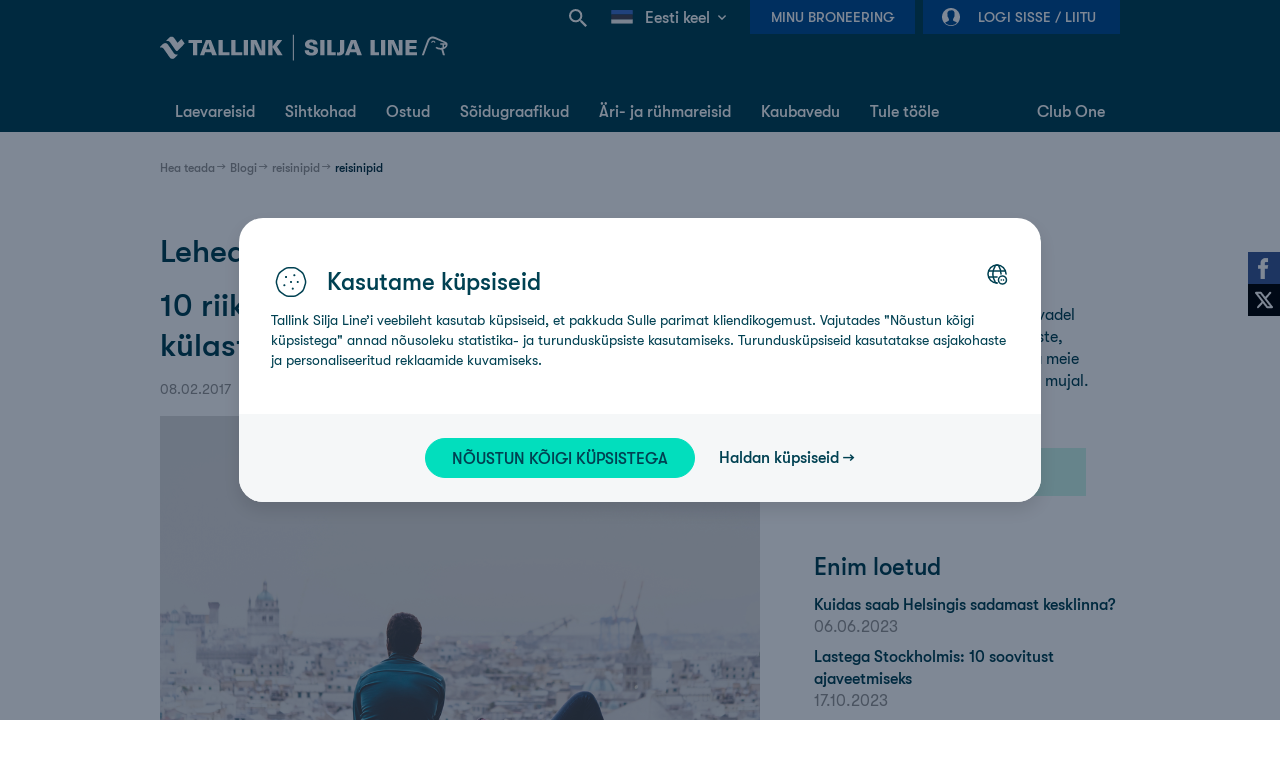

--- FILE ---
content_type: text/html;charset=UTF-8
request_url: https://ee.tallink.com/et/blogi?p_p_id=com_liferay_blogs_web_portlet_BlogsPortlet&p_p_lifecycle=0&p_p_state=normal&p_p_mode=view&p_r_p_tag=reisinipid&p_r_p_tag=reisinipid&p_r_p_tag=reisinipid&p_r_p_resetCur=false&_com_liferay_blogs_web_portlet_BlogsPortlet_delta=5&_com_liferay_blogs_web_portlet_BlogsPortlet_cur=5
body_size: 56286
content:




































		<!DOCTYPE html>












































































<!-- Device is tablet: false -->
<!-- Page is cacheable:  -->



<html class="ltr ltr" dir="ltr" lang="et_EE">

<head>

	<title>Tallinki blogi - Tallink</title>

	<meta charset="utf-8">
	<meta name="author" content="">
	<meta http-equiv="X-UA-Compatible" content="IE=edge,chrome=1">
	<meta name="google-site-verification" content="yZqh0wtNbutGTpehWsWTfFuQNIhhrv9lgNXovloKm8c" />

		<meta content="width=device-width, initial-scale=1.0" name="viewport" />

			<meta property="og:image" content="https://ee.tallink.com/documents/10192/74158315/1200x628_default_facebook_share_image_ee.png" />

	<link rel="icon" href="https://ee.tallink.com/o/liferay-theme-desktop/images/favicon-dark.png" media="(prefers-color-scheme: dark)" />
	<link rel="icon" href="https://ee.tallink.com/o/liferay-theme-desktop/images/favicon.png" media="(prefers-color-scheme: light)" />






































<meta content="text/html; charset=UTF-8" http-equiv="content-type" />









<meta content="Loe lähemalt reisimise, meie laevadel toimuvate uuenduste, ürituste, toidukohtade ja tegevuste kohta Soomes, Rootsis ja mujal." lang="et-EE" name="description" /><meta content="reisinipid" lang="et-EE" name="keywords" />


<script data-senna-track="permanent" src="/combo?browserId=other&minifierType=js&languageId=et_EE&b=7210&t=1769766913673&/o/frontend-js-jquery-web/jquery/jquery.min.js&/o/frontend-js-jquery-web/jquery/bootstrap.bundle.min.js&/o/frontend-js-jquery-web/jquery/collapsible_search.js&/o/frontend-js-jquery-web/jquery/fm.js&/o/frontend-js-jquery-web/jquery/form.js&/o/frontend-js-jquery-web/jquery/popper.min.js&/o/frontend-js-jquery-web/jquery/side_navigation.js" type="text/javascript"></script>
<link data-senna-track="permanent" href="/o/frontend-theme-font-awesome-web/css/main.css" rel="stylesheet" type="text/css" />






	<link data-senna-track="temporary" href="https://ee.tallink.com/blogi" rel="canonical" />

	

			
				<link data-senna-track="temporary" href="https://ee.tallink.com/blogi" hreflang="x-default" rel="alternate" />
			

			<link data-senna-track="temporary" href="https://ee.tallink.com/blogi" hreflang="et-EE" rel="alternate" />

	

			

			<link data-senna-track="temporary" href="https://ee.tallink.com/ru/blogi" hreflang="ru-RU" rel="alternate" />

	





<link class="lfr-css-file" data-senna-track="temporary" href="https://ee.tallink.com/o/liferay-theme-desktop/css/clay.css?browserId=other&amp;themeId=liferaythemedesktop_WAR_liferaythemedesktop&amp;minifierType=css&amp;languageId=et_EE&amp;b=7210&amp;t=1769759766000" id="liferayAUICSS" rel="stylesheet" type="text/css" />



<link data-senna-track="temporary" href="/o/frontend-css-web/main.css?browserId=other&amp;themeId=liferaythemedesktop_WAR_liferaythemedesktop&amp;minifierType=css&amp;languageId=et_EE&amp;b=7210&amp;t=1769766901671" id="liferayPortalCSS" rel="stylesheet" type="text/css" />









	

	





	



	

		<link data-senna-track="temporary" href="/combo?browserId=other&amp;minifierType=&amp;themeId=liferaythemedesktop_WAR_liferaythemedesktop&amp;languageId=et_EE&amp;b=7210&amp;com_liferay_blogs_web_portlet_BlogsPortlet:%2Fblogs%2Fcss%2Fmain.css&amp;com_liferay_journal_content_web_portlet_JournalContentPortlet_INSTANCE_dblSPRFSgks7:%2Fcss%2Fmain.css&amp;com_liferay_portal_search_web_search_bar_portlet_SearchBarPortlet_INSTANCE_templateSearch:%2Fcss%2Fmain.css&amp;com_liferay_product_navigation_product_menu_web_portlet_ProductMenuPortlet:%2Fcss%2Fmain.css&amp;com_liferay_product_navigation_user_personal_bar_web_portlet_ProductNavigationUserPersonalBarPortlet:%2Fcss%2Fmain.css&amp;com_liferay_site_navigation_menu_web_portlet_SiteNavigationMenuPortlet:%2Fcss%2Fmain.css&amp;t=1769759766000" id="7c9fd7e4" rel="stylesheet" type="text/css" />

	







<script data-senna-track="temporary" type="text/javascript">
	// <![CDATA[
		var Liferay = Liferay || {};

		Liferay.Browser = {
			acceptsGzip: function() {
				return false;
			},

			

			getMajorVersion: function() {
				return 131.0;
			},

			getRevision: function() {
				return '537.36';
			},
			getVersion: function() {
				return '131.0';
			},

			

			isAir: function() {
				return false;
			},
			isChrome: function() {
				return true;
			},
			isEdge: function() {
				return false;
			},
			isFirefox: function() {
				return false;
			},
			isGecko: function() {
				return true;
			},
			isIe: function() {
				return false;
			},
			isIphone: function() {
				return false;
			},
			isLinux: function() {
				return false;
			},
			isMac: function() {
				return true;
			},
			isMobile: function() {
				return false;
			},
			isMozilla: function() {
				return false;
			},
			isOpera: function() {
				return false;
			},
			isRtf: function() {
				return true;
			},
			isSafari: function() {
				return true;
			},
			isSun: function() {
				return false;
			},
			isWebKit: function() {
				return true;
			},
			isWindows: function() {
				return false;
			}
		};

		Liferay.Data = Liferay.Data || {};

		Liferay.Data.ICONS_INLINE_SVG = true;

		Liferay.Data.NAV_SELECTOR = '#navigation';

		Liferay.Data.NAV_SELECTOR_MOBILE = '#navigationCollapse';

		Liferay.Data.isCustomizationView = function() {
			return false;
		};

		Liferay.Data.notices = [
			null

			

			
		];

		Liferay.PortletKeys = {
			DOCUMENT_LIBRARY: 'com_liferay_document_library_web_portlet_DLPortlet',
			DYNAMIC_DATA_MAPPING: 'com_liferay_dynamic_data_mapping_web_portlet_DDMPortlet',
			ITEM_SELECTOR: 'com_liferay_item_selector_web_portlet_ItemSelectorPortlet'
		};

		Liferay.PropsValues = {
			JAVASCRIPT_SINGLE_PAGE_APPLICATION_TIMEOUT: 0,
			NTLM_AUTH_ENABLED: false,
			UPLOAD_SERVLET_REQUEST_IMPL_MAX_SIZE: 524288000
		};

		Liferay.ThemeDisplay = {

			

			
				getLayoutId: function() {
					return '1073';
				},

				

				getLayoutRelativeControlPanelURL: function() {
					return '/et/group/ee/~/control_panel/manage?p_p_id=com_liferay_blogs_web_portlet_BlogsPortlet';
				},

				getLayoutRelativeURL: function() {
					return '/et/blogi';
				},
				getLayoutURL: function() {
					return 'https://ee.tallink.com/et/blogi';
				},
				getParentLayoutId: function() {
					return '19';
				},
				isControlPanel: function() {
					return false;
				},
				isPrivateLayout: function() {
					return 'false';
				},
				isVirtualLayout: function() {
					return false;
				},
			

			getBCP47LanguageId: function() {
				return 'et-EE';
			},
			getCanonicalURL: function() {

				

				return 'https\x3a\x2f\x2fee\x2etallink\x2ecom\x2fblogi';
			},
			getCDNBaseURL: function() {
				return 'https://ee.tallink.com';
			},
			getCDNDynamicResourcesHost: function() {
				return '';
			},
			getCDNHost: function() {
				return '';
			},
			getCompanyGroupId: function() {
				return '10192';
			},
			getCompanyId: function() {
				return '10154';
			},
			getDefaultLanguageId: function() {
				return 'et_EE';
			},
			getDoAsUserIdEncoded: function() {
				return '';
			},
			getLanguageId: function() {
				return 'et_EE';
			},
			getParentGroupId: function() {
				return '11711';
			},
			getPathContext: function() {
				return '';
			},
			getPathImage: function() {
				return '/image';
			},
			getPathJavaScript: function() {
				return '/o/frontend-js-web';
			},
			getPathMain: function() {
				return '/et/c';
			},
			getPathThemeImages: function() {
				return 'https://ee.tallink.com/o/liferay-theme-desktop/images';
			},
			getPathThemeRoot: function() {
				return '/o/liferay-theme-desktop';
			},
			getPlid: function() {
				return '28928703';
			},
			getPortalURL: function() {
				return 'https://ee.tallink.com';
			},
			getScopeGroupId: function() {
				return '11711';
			},
			getScopeGroupIdOrLiveGroupId: function() {
				return '11711';
			},
			getSessionId: function() {
				return '';
			},
			getSiteAdminURL: function() {
				return 'https://ee.tallink.com/group/ee/~/control_panel/manage?p_p_lifecycle=0&p_p_state=maximized&p_p_mode=view';
			},
			getSiteGroupId: function() {
				return '11711';
			},
			getURLControlPanel: function() {
				return '/et/group/control_panel?refererPlid=28928703';
			},
			getURLHome: function() {
				return 'https\x3a\x2f\x2fee\x2etallink\x2ecom\x2fweb\x2fguest';
			},
			getUserEmailAddress: function() {
				return '';
			},
			getUserId: function() {
				return '10158';
			},
			getUserName: function() {
				return '';
			},
			isAddSessionIdToURL: function() {
				return false;
			},
			isImpersonated: function() {
				return false;
			},
			isSignedIn: function() {
				return false;
			},
			isStateExclusive: function() {
				return false;
			},
			isStateMaximized: function() {
				return false;
			},
			isStatePopUp: function() {
				return false;
			}
		};

		var themeDisplay = Liferay.ThemeDisplay;

		Liferay.AUI = {

			

			getAvailableLangPath: function() {
				return 'available_languages.jsp?browserId=other&themeId=liferaythemedesktop_WAR_liferaythemedesktop&colorSchemeId=01&minifierType=js&languageId=et_EE&b=7210&t=1769770489647';
			},
			getCombine: function() {
				return true;
			},
			getComboPath: function() {
				return '/combo/?browserId=other&minifierType=&languageId=et_EE&b=7210&t=1769766898904&';
			},
			getDateFormat: function() {
				return '%d.%m.%Y';
			},
			getEditorCKEditorPath: function() {
				return '/o/frontend-editor-ckeditor-web';
			},
			getFilter: function() {
				var filter = 'raw';

				
					
						filter = 'min';
					
					

				return filter;
			},
			getFilterConfig: function() {
				var instance = this;

				var filterConfig = null;

				if (!instance.getCombine()) {
					filterConfig = {
						replaceStr: '.js' + instance.getStaticResourceURLParams(),
						searchExp: '\\.js$'
					};
				}

				return filterConfig;
			},
			getJavaScriptRootPath: function() {
				return '/o/frontend-js-web';
			},
			getLangPath: function() {
				return 'aui_lang.jsp?browserId=other&themeId=liferaythemedesktop_WAR_liferaythemedesktop&colorSchemeId=01&minifierType=js&languageId=et_EE&b=7210&t=1769766898904';
			},
			getPortletRootPath: function() {
				return '/html/portlet';
			},
			getStaticResourceURLParams: function() {
				return '?browserId=other&minifierType=&languageId=et_EE&b=7210&t=1769766898904';
			}
		};

		Liferay.authToken = 'tDsPVeJo';

		

		Liferay.currentURL = '\x2fet\x2fblogi\x3fp_p_id\x3dcom_liferay_blogs_web_portlet_BlogsPortlet\x26p_p_lifecycle\x3d0\x26p_p_state\x3dnormal\x26p_p_mode\x3dview\x26p_r_p_tag\x3dreisinipid\x26p_r_p_tag\x3dreisinipid\x26p_r_p_tag\x3dreisinipid\x26p_r_p_resetCur\x3dfalse\x26_com_liferay_blogs_web_portlet_BlogsPortlet_delta\x3d5\x26_com_liferay_blogs_web_portlet_BlogsPortlet_cur\x3d5';
		Liferay.currentURLEncoded = '\x252Fet\x252Fblogi\x253Fp_p_id\x253Dcom_liferay_blogs_web_portlet_BlogsPortlet\x2526p_p_lifecycle\x253D0\x2526p_p_state\x253Dnormal\x2526p_p_mode\x253Dview\x2526p_r_p_tag\x253Dreisinipid\x2526p_r_p_tag\x253Dreisinipid\x2526p_r_p_tag\x253Dreisinipid\x2526p_r_p_resetCur\x253Dfalse\x2526_com_liferay_blogs_web_portlet_BlogsPortlet_delta\x253D5\x2526_com_liferay_blogs_web_portlet_BlogsPortlet_cur\x253D5';
	// ]]>
</script>

<script src="/o/js_loader_config?t=1769766913677" type="text/javascript"></script>
<script data-senna-track="permanent" src="/combo?browserId=other&minifierType=js&languageId=et_EE&b=7210&t=1769766898904&/o/frontend-js-web/loader/config.js&/o/frontend-js-web/loader/loader.js&/o/frontend-js-web/aui/aui/aui.js&/o/frontend-js-web/aui/aui-base-html5-shiv/aui-base-html5-shiv.js&/o/frontend-js-web/liferay/browser_selectors.js&/o/frontend-js-web/liferay/modules.js&/o/frontend-js-web/liferay/aui_sandbox.js&/o/frontend-js-web/misc/svg4everybody.js&/o/frontend-js-web/aui/arraylist-add/arraylist-add.js&/o/frontend-js-web/aui/arraylist-filter/arraylist-filter.js&/o/frontend-js-web/aui/arraylist/arraylist.js&/o/frontend-js-web/aui/array-extras/array-extras.js&/o/frontend-js-web/aui/array-invoke/array-invoke.js&/o/frontend-js-web/aui/attribute-base/attribute-base.js&/o/frontend-js-web/aui/attribute-complex/attribute-complex.js&/o/frontend-js-web/aui/attribute-core/attribute-core.js&/o/frontend-js-web/aui/attribute-observable/attribute-observable.js&/o/frontend-js-web/aui/attribute-extras/attribute-extras.js&/o/frontend-js-web/aui/base-base/base-base.js&/o/frontend-js-web/aui/base-pluginhost/base-pluginhost.js&/o/frontend-js-web/aui/classnamemanager/classnamemanager.js&/o/frontend-js-web/aui/datatype-xml-format/datatype-xml-format.js&/o/frontend-js-web/aui/datatype-xml-parse/datatype-xml-parse.js&/o/frontend-js-web/aui/dom-base/dom-base.js&/o/frontend-js-web/aui/dom-core/dom-core.js&/o/frontend-js-web/aui/dom-screen/dom-screen.js&/o/frontend-js-web/aui/dom-style/dom-style.js&/o/frontend-js-web/aui/event-base/event-base.js&/o/frontend-js-web/aui/event-custom-base/event-custom-base.js&/o/frontend-js-web/aui/event-custom-complex/event-custom-complex.js&/o/frontend-js-web/aui/event-delegate/event-delegate.js&/o/frontend-js-web/aui/event-focus/event-focus.js&/o/frontend-js-web/aui/event-hover/event-hover.js&/o/frontend-js-web/aui/event-key/event-key.js&/o/frontend-js-web/aui/event-mouseenter/event-mouseenter.js&/o/frontend-js-web/aui/event-mousewheel/event-mousewheel.js" type="text/javascript"></script>
<script data-senna-track="permanent" src="/combo?browserId=other&minifierType=js&languageId=et_EE&b=7210&t=1769766898904&/o/frontend-js-web/aui/event-outside/event-outside.js&/o/frontend-js-web/aui/event-resize/event-resize.js&/o/frontend-js-web/aui/event-simulate/event-simulate.js&/o/frontend-js-web/aui/event-synthetic/event-synthetic.js&/o/frontend-js-web/aui/intl/intl.js&/o/frontend-js-web/aui/io-base/io-base.js&/o/frontend-js-web/aui/io-form/io-form.js&/o/frontend-js-web/aui/io-queue/io-queue.js&/o/frontend-js-web/aui/io-upload-iframe/io-upload-iframe.js&/o/frontend-js-web/aui/io-xdr/io-xdr.js&/o/frontend-js-web/aui/json-parse/json-parse.js&/o/frontend-js-web/aui/json-stringify/json-stringify.js&/o/frontend-js-web/aui/node-base/node-base.js&/o/frontend-js-web/aui/node-core/node-core.js&/o/frontend-js-web/aui/node-event-delegate/node-event-delegate.js&/o/frontend-js-web/aui/node-event-simulate/node-event-simulate.js&/o/frontend-js-web/aui/node-focusmanager/node-focusmanager.js&/o/frontend-js-web/aui/node-pluginhost/node-pluginhost.js&/o/frontend-js-web/aui/node-screen/node-screen.js&/o/frontend-js-web/aui/node-style/node-style.js&/o/frontend-js-web/aui/oop/oop.js&/o/frontend-js-web/aui/plugin/plugin.js&/o/frontend-js-web/aui/pluginhost-base/pluginhost-base.js&/o/frontend-js-web/aui/pluginhost-config/pluginhost-config.js&/o/frontend-js-web/aui/querystring-stringify-simple/querystring-stringify-simple.js&/o/frontend-js-web/aui/queue-promote/queue-promote.js&/o/frontend-js-web/aui/selector-css2/selector-css2.js&/o/frontend-js-web/aui/selector-css3/selector-css3.js&/o/frontend-js-web/aui/selector-native/selector-native.js&/o/frontend-js-web/aui/selector/selector.js&/o/frontend-js-web/aui/widget-base/widget-base.js&/o/frontend-js-web/aui/widget-htmlparser/widget-htmlparser.js&/o/frontend-js-web/aui/widget-skin/widget-skin.js&/o/frontend-js-web/aui/widget-uievents/widget-uievents.js&/o/frontend-js-web/aui/yui-throttle/yui-throttle.js&/o/frontend-js-web/aui/aui-base-core/aui-base-core.js" type="text/javascript"></script>
<script data-senna-track="permanent" src="/combo?browserId=other&minifierType=js&languageId=et_EE&b=7210&t=1769766898904&/o/frontend-js-web/aui/aui-base-lang/aui-base-lang.js&/o/frontend-js-web/aui/aui-classnamemanager/aui-classnamemanager.js&/o/frontend-js-web/aui/aui-component/aui-component.js&/o/frontend-js-web/aui/aui-debounce/aui-debounce.js&/o/frontend-js-web/aui/aui-delayed-task-deprecated/aui-delayed-task-deprecated.js&/o/frontend-js-web/aui/aui-event-base/aui-event-base.js&/o/frontend-js-web/aui/aui-event-input/aui-event-input.js&/o/frontend-js-web/aui/aui-form-validator/aui-form-validator.js&/o/frontend-js-web/aui/aui-node-base/aui-node-base.js&/o/frontend-js-web/aui/aui-node-html5/aui-node-html5.js&/o/frontend-js-web/aui/aui-selector/aui-selector.js&/o/frontend-js-web/aui/aui-timer/aui-timer.js&/o/frontend-js-web/liferay/dependency.js&/o/frontend-js-web/liferay/dom_task_runner.js&/o/frontend-js-web/liferay/events.js&/o/frontend-js-web/liferay/language.js&/o/frontend-js-web/liferay/lazy_load.js&/o/frontend-js-web/liferay/liferay.js&/o/frontend-js-web/liferay/util.js&/o/frontend-js-web/liferay/global.bundle.js&/o/frontend-js-web/liferay/portal.js&/o/frontend-js-web/liferay/portlet.js&/o/frontend-js-web/liferay/workflow.js&/o/frontend-js-web/liferay/form.js&/o/frontend-js-web/liferay/form_placeholders.js&/o/frontend-js-web/liferay/icon.js&/o/frontend-js-web/liferay/menu.js&/o/frontend-js-web/liferay/notice.js&/o/frontend-js-web/liferay/poller.js" type="text/javascript"></script>




	

	<script data-senna-track="temporary" src="/o/js_bundle_config?t=1769766969254" type="text/javascript"></script>


<script data-senna-track="temporary" type="text/javascript">
	// <![CDATA[
		
			
				
		

		

		
	// ]]>
</script>





	
		

			

			
		
		



	
		

			

			
		
	












	

	





	



	

		<script data-senna-track="temporary" src="/combo?browserId=other&amp;minifierType=&amp;themeId=liferaythemedesktop_WAR_liferaythemedesktop&amp;languageId=et_EE&amp;b=7210&amp;liferaymybookingportlet_WAR_liferaymybookingportlet:%2Fjs%2Fmain.js&amp;liferaymybookingportlet_WAR_liferaymybookingportlet:%2Fjs%2FupcomingBookings.js&amp;login_WAR_liferayapps:%2Fjs%2Fsso%2Fcomponent.js&amp;t=1769759766000" type="text/javascript"></script>

	















<link class="lfr-css-file" data-senna-track="temporary" href="https://ee.tallink.com/o/liferay-theme-desktop/css/main.css?browserId=other&amp;themeId=liferaythemedesktop_WAR_liferaythemedesktop&amp;minifierType=css&amp;languageId=et_EE&amp;b=7210&amp;t=1769759766000" id="liferayThemeCSS" rel="stylesheet" type="text/css" />








	<style data-senna-track="temporary" type="text/css">

		

			

		

			

				

					

#p_p_id_com_liferay_blogs_web_portlet_BlogsPortlet_ .portlet-content {

}
#header-container, #footer-container, nav:has(.breadcrumb-navigation-list) {
    display: none;
}



				

			

		

			

				

					

#p_p_id_com_liferay_journal_content_web_portlet_JournalContentPortlet_INSTANCE_jY0OYHPlXeW1_ .portlet-content {

}




				

			

		

			

				

					

#p_p_id_com_liferay_journal_content_web_portlet_JournalContentPortlet_INSTANCE_bv5Gj012EwAt_ .portlet-content {

}




				

			

		

			

				

					

#p_p_id_com_liferay_journal_content_web_portlet_JournalContentPortlet_INSTANCE_dnasqsvKkHGG_ .portlet-content {

}




				

			

		

			

		

			

				

					

#p_p_id_com_liferay_journal_content_web_portlet_JournalContentPortlet_INSTANCE_jbjBZzZ1UA9F_ .portlet-content {

}




				

			

		

			

		

			

				

					

#p_p_id_com_liferay_asset_tags_navigation_web_portlet_AssetTagsNavigationPortlet_INSTANCE_DHA5uiuDupW6_ .portlet-content {

}




				

			

		

			

		

			

		

			

		

			

		

			

		

			

		

			

		

			

		

			

		

			

		

	</style>


<link data-senna-track="permanent" href="https://ee.tallink.com/combo?browserId=other&minifierType=css&languageId=et_EE&b=7210&t=1769766902824&/o/change-tracking-change-lists-indicator-theme-contributor/change_tracking_change_lists_indicator.css" rel="stylesheet" type = "text/css" />








<script data-senna-track="temporary" type="text/javascript">
	if (window.Analytics) {
		window._com_liferay_document_library_analytics_isViewFileEntry = false;
	}
</script>







<script type="text/javascript">
// <![CDATA[
Liferay.on(
	'ddmFieldBlur', function(event) {
		if (window.Analytics) {
			Analytics.send(
				'fieldBlurred',
				'Form',
				{
					fieldName: event.fieldName,
					focusDuration: event.focusDuration,
					formId: event.formId,
					page: event.page
				}
			);
		}
	}
);

Liferay.on(
	'ddmFieldFocus', function(event) {
		if (window.Analytics) {
			Analytics.send(
				'fieldFocused',
				'Form',
				{
					fieldName: event.fieldName,
					formId: event.formId,
					page: event.page
				}
			);
		}
	}
);

Liferay.on(
	'ddmFormPageShow', function(event) {
		if (window.Analytics) {
			Analytics.send(
				'pageViewed',
				'Form',
				{
					formId: event.formId,
					page: event.page,
					title: event.title
				}
			);
		}
	}
);

Liferay.on(
	'ddmFormSubmit', function(event) {
		if (window.Analytics) {
			Analytics.send(
				'formSubmitted',
				'Form',
				{
					formId: event.formId
				}
			);
		}
	}
);

Liferay.on(
	'ddmFormView', function(event) {
		if (window.Analytics) {
			Analytics.send(
				'formViewed',
				'Form',
				{
					formId: event.formId,
					title: event.title
				}
			);
		}
	}
);
// ]]>
</script>




















		<script>
			(function(w,d,s,l,i){w[l]=w[l]||[];w[l].push({'gtm.start':
			new Date().getTime(),event:'gtm.js'});var f=d.getElementsByTagName(s)[0],
			j=d.createElement(s),dl=l!='dataLayer'?'&l='+l:'';j.async=true;j.src=
			'https://analytics.tallink.com/gtm.js?id='+i+dl;f.parentNode.insertBefore(j,f);
			})(window,document,'script','dataLayer','GTM-PBB8JZN');
		</script>





	<script src="https://ee.tallink.com/o/liferay-theme-desktop/js/libs/jquery-migrate-1.4.1.min.js"></script>
	<script src="https://ee.tallink.com/o/liferay-theme-desktop/js/libs/jquery-migrate-3.3.0.min.js"></script>

	<script type="text/javascript">window.pageCategory = ""</script>
	<script type="text/javascript">window.jQuery.cookie || document.write('<script src="https://ee.tallink.com/o/liferay-theme-desktop/js/libs/jquery.cookie.js?t=1769759766000"><\/script>')</script>
	<script type="text/javascript">window.easyXDM || document.write('<script src="https://ee.tallink.com/o/liferay-theme-desktop/js/libs/easyXDM.min.js?t=1769759766000"><\/script>')</script>
	<script type="text/javascript">window.Masonry || document.write('<script src="https://ee.tallink.com/o/liferay-theme-desktop/js/libs/masonry.pkgd.min.js?t=1769759766000"><\/script>')</script>
	<script type="text/javascript">window.Slick || document.write('<script src="https://ee.tallink.com/o/liferay-theme-desktop/js/libs/slick.min.js?t=1769759766000"><\/script>')</script>

	<script type="text/javascript">
		var themeDisplay = themeDisplay || {};
		themeDisplay.getPathThemeJavaScript = function () {
			return 'https://ee.tallink.com/o/liferay-theme-desktop/js';
		}

		
	</script>

	<script>
        var loadCookieConsentScript = function () {
            if (navigator.userAgent.indexOf("Chrome-Lighthouse") !== -1) {
                return false;
            } else {
                var script = document.createElement("script");
                script.src = 'https://consent.tallink.com/bundle.production.min.js?t=1769759766000';
                script.type = "text/javascript";
                document.getElementsByTagName("head")[0].appendChild(script);
            }
        }
        loadCookieConsentScript();
	</script>

	<script>
		window.fbAsyncInit = function() {
			FB.init({
				appId            : "209569219987598",
				autoLogAppEvents : false,
				xfbml            : true,
				version          : 'v8.1'
			});
		};

		(function(d, s, id){
			var js, fjs = d.getElementsByTagName(s)[0];
			if (d.getElementById(id)) {return;}
			js = d.createElement(s); js.id = id;
			js.src = "//connect.facebook.net/en_US/sdk.js";
			fjs.parentNode.insertBefore(js, fjs);
		}(document, 'script', 'facebook-jssdk'));
	</script>

</head>

<body class="site-11711  controls-visible  yui3-skin-sam signed-out public-page site custom-theme">


















































	<nav class="quick-access-nav" id="kwwj_quickAccessNav">
		<p class="hide-accessible">Ülamenüü</p>

		<ul>
			
				<li><a href="#main-content">Skip to Content</a></li>
			

			

		</ul>
	</nav>


















































































<div id="social-elements">
    <div class="wrapper">
                    <a onclick="multishare('facebook');" class="fb-like-icon" title="Facebook" id="fbShare"></a>
            <a onclick="multishare('twitter');" class="twitter-icon" title="Twitter" id="twitterShare"></a>
    </div>
</div>

<script>
    function multishare(type, url, title, message){
        if(!type){ alert('Type must be defined!'); return false; }
        if(!url) url = window.location.href;
        if(!title) title = document.title;
        url = encodeURIComponent(url);
        title = encodeURIComponent(title);
        if(message) message = encodeURIComponent(message);
        var href;
        switch(type){
            case 'facebook':
                FB.ui({
                    method: 'share',
                    href: window.location.href
                }, function (response) {
                });
                break;
            case 'twitter':
                href = 'http://twitter.com/share?url=' + url + '&text=' + title + (message ? ' ' + message : '');
                break;
            case 'google':
                href = 'https://plus.google.com/share?url=' + url + '&text=' + title + (message ? ' ' + message : '');
                break;
            case 'vkontakte':
                href = 'http://vkontakte.ru/share.php?url=' + url + '&text=' + title + (message ? ' ' + message : '');
                break;
            case 'blogger':
                href = 'http://blogger.com/blog-this.g?url=' + url + '&text=' + title + (message ? ' ' + message : '');
                break;
            case 'frype':
                href = 'http://www.draugiem.lv/say/ext/add.php?title=' + title + '&link=' + url + (message ? '&titlePrefix=' + message : '');
                break;
        }
        var left = (screen.width / 2) - (800 / 2);
        var top = (screen.height / 2) - (500 / 2);
        window.open(href, '', 'location=1,status=1,scrollbars=0,resizable=0,width=800,height=500,top=' + top + ',left=' + left);
        return false;
    }
</script>


	<div class="container-fluid " id="content-container">

		<div id="header-container" class="">
			<header class="header-new">
    <div class="container_12">
        <div id="nav-menu" class="clearfix">

                <div class="nav-login">








































	

	<div class="portlet-boundary portlet-boundary_login_WAR_liferayapps_  portlet-static portlet-static-end portlet-decorate  " id="p_p_id_login_WAR_liferayapps_">
		<span id="p_login_WAR_liferayapps"></span>




	

	
		
			






































	
		











































































<section class="portlet" id="portlet_login_WAR_liferayapps">


	<div class="portlet-content">

			<div class="autofit-float autofit-row portlet-header">
				<div class="autofit-col autofit-col-end">
					<div class="autofit-section">
					</div>
				</div>
			</div>

		
			<div class=" portlet-content-container">
				


	<div class="portlet-body">



	
		
			
				
					



















































	

				

				
					
						


	

		



<div id="sso-container" ></div>

<script src="https://sso.tallink.com/component/sso.min.js?v=1.0.17"></script>

<script>
    
    window.digiDataUser = {"level":"regular","status":"anonymous","policy":true,"profiling":true};
    

    

    (function () {
        var urls = {
            sso: 'https://sso.tallink.com',
            clubOneUrl: '/et/web/ee/club-one',
            signIn: 'https://ee.tallink.com/et/blogi?p_p_id=login_WAR_liferayapps&p_p_lifecycle=2&p_p_state=normal&p_p_mode=view&p_p_resource_id=sso-login&p_p_cacheability=cacheLevelPage&_login_WAR_liferayapps_priv_r_p__com_liferay_blogs_web_portlet_BlogsPortlet_delta=5&_login_WAR_liferayapps_priv_r_p__com_liferay_blogs_web_portlet_BlogsPortlet_cur=5',
            signOut: 'https://ee.tallink.com/et/blogi?p_p_id=login_WAR_liferayapps&p_p_lifecycle=2&p_p_state=normal&p_p_mode=view&p_p_resource_id=sso-logout&p_p_cacheability=cacheLevelPage&_login_WAR_liferayapps_priv_r_p__com_liferay_blogs_web_portlet_BlogsPortlet_delta=5&_login_WAR_liferayapps_priv_r_p__com_liferay_blogs_web_portlet_BlogsPortlet_cur=5'
        };

        window.ssoComponent('#sso-container', urls, false, false);
    })();
</script>


	
	
					
				
			
		
	
	


	</div>

			</div>
		

	</div>
</section>
	

		
		







	</div>




                </div>








































	

	<div class="portlet-boundary portlet-boundary_liferaymybookingportlet_WAR_liferaymybookingportlet_  portlet-static portlet-static-end portlet-decorate  " id="p_p_id_liferaymybookingportlet_WAR_liferaymybookingportlet_">
		<span id="p_liferaymybookingportlet_WAR_liferaymybookingportlet"></span>




	

	
		
			



<div id="my-booking-container" data-nosnippet>
    <div class="nav-backdrop"></div>

    <a href="#" class="nav-button">Minu broneering</a>

    <div id="my-booking-form-dialog" class="my-booking-dialog nav-dialog" style="display: none;">
        <div class="nav-dialog-inner-container">
            <form id="my-booking-form" class="custom-form clearfix">
                <h4 class="mobile-dialog">
                    Minu broneering
                </h4>

                <span class="status-error" style="display: none;">
                            <span>Error message</span>
                        </span>

                <label>
                    Broneeringu number
                    <input type="text" name="bookingNumber" value="" maxlength="9" tabindex="1">
                </label>

                <label>
                    Turvakood
                    <input type="text" name="securityCode" value="" tabindex="2">
                </label>

                <a href="#" class="mobile-dialog button priority close">
                    <span>Sulge</span>
                </a>
                <a href="#" class="button priority submit disabled">
                    <span>Edasi</span>
                </a>
            </form>
        </div>
    </div>

    <div id="my-bookings-dialog" class="my-booking-dialog nav-dialog" style="display: none;">
        <div class="nav-dialog-inner-container">
            <h4 class="mobile-dialog">
                Minu broneeringud
            </h4>

            <ul>
                <li class="loading">
                    <span>Loading...</span>
                </li>
            </ul>

            <a href="#" class="mobile-dialog button priority close">
                <span>Sulge</span>
            </a>
        </div>
    </div>
</div>

<script type="text/javascript">
    $(document).ready(function () {
        var myBookingContainer = '#my-booking-container';
        var myBookingDialog = new myBooking(myBookingContainer, 'https://ee.tallink.com/et/blogi?p_p_id=liferaymybookingportlet_WAR_liferaymybookingportlet&p_p_lifecycle=2&p_p_state=normal&p_p_mode=view&p_p_resource_id=getBooking&p_p_cacheability=cacheLevelPage&_liferaymybookingportlet_WAR_liferaymybookingportlet__com_liferay_blogs_web_portlet_BlogsPortlet_delta=5&_liferaymybookingportlet_WAR_liferaymybookingportlet__com_liferay_blogs_web_portlet_BlogsPortlet_cur=5');
        
            
                myBookingDialog.activateFirstDialog();
            
            
    });
</script>

		
	







	</div>





                <div class="nav-language" data-nosnippet>








































	

	<div class="portlet-boundary portlet-boundary_com_liferay_site_navigation_language_web_portlet_SiteNavigationLanguagePortlet_  portlet-static portlet-static-end portlet-decorate portlet-language " id="p_p_id_com_liferay_site_navigation_language_web_portlet_SiteNavigationLanguagePortlet_INSTANCE_embedded_languagePortlet_">
		<span id="p_com_liferay_site_navigation_language_web_portlet_SiteNavigationLanguagePortlet_INSTANCE_embedded_languagePortlet"></span>




	

	
		
			






































	
		











































































<section class="portlet" id="portlet_com_liferay_site_navigation_language_web_portlet_SiteNavigationLanguagePortlet_INSTANCE_embedded_languagePortlet">


	<div class="portlet-content">

			<div class="autofit-float autofit-row portlet-header">
				<div class="autofit-col autofit-col-end">
					<div class="autofit-section">
					</div>
				</div>
			</div>

		
			<div class=" portlet-content-container">
				


	<div class="portlet-body">



	
		
			
				
					



















































	

				

				
					
						


	

		



































































	

	



<div id="market-lang-dropdown">
    <div id="market-lang-dropdown-title">
        <div class="ddTitleText" id="langmenu_titletext">
            <img alt="et" class="" src="/o/liferay-theme-desktop/img/svg/flags/flag_et.svg">
                <span>Eesti keel</span>
            <div class="lang-dropdown-arrow"></div>
        </div>
    </div>
    <div id="market-lang-menu">
        <div class="market-container">
            <div class="icon-container-location">
                <img alt="Pin" src="/o/liferay-theme-desktop/img/market-language-dropdown/pin.svg">
            </div>
            <div class="market-dropdown-wrapper">
                <div class="market-language-dropdown-label"><span></span></div>
                <div class="market-dropdown">
                    <div class="market-dropdown-title">
                        <img alt="et" src="/o/liferay-theme-desktop/img/svg/flags/flag_int.svg">
                        <span>Country</span>
                    </div>
                    <div class="market-list-container">
                        <ul class="markets-list"></ul>
                    </div>
                </div>
            </div>
        </div>
        <div class="language-container">
            <div class="icon-container-location">
                <img alt="Chat" src="/o/liferay-theme-desktop/img/market-language-dropdown/chat.svg">
            </div>
            <div class="languages-list-wrapper">
                <div class="languages-list" id="cur-market-languages-list">
                            <a href="" class="active">
                                    <span>Eesti keel</span>
                            </a>
                            <a href="/et/c/portal/update_language?p_l_id=28928703&redirect=%2Fet%2Fblogi%3Fp_p_id%3Dcom_liferay_blogs_web_portlet_BlogsPortlet%26p_p_lifecycle%3D0%26p_p_state%3Dnormal%26p_p_mode%3Dview%26p_r_p_tag%3Dreisinipid%26p_r_p_tag%3Dreisinipid%26p_r_p_tag%3Dreisinipid%26p_r_p_resetCur%3Dfalse%26_com_liferay_blogs_web_portlet_BlogsPortlet_delta%3D5%26_com_liferay_blogs_web_portlet_BlogsPortlet_cur%3D5&languageId=ru_RU" class="">
                                    <span>Русский</span>
                            </a>
                </div>
                <div class="languages-list" id="chosen-market-languages-list"></div>
            </div>
        </div>
    </div>
</div>

<script>
    $(window).on("load", function () {
        var currentGroupId = 11711;
        var currentLangId = 'et';
        window.TLNK.marketLanguageDropdown.init(currentGroupId, currentLangId);
    });
</script>


	
	
					
				
			
		
	
	


	</div>

			</div>
		

	</div>
</section>
	

		
		







	</div>




                </div>

            <div class="nav-search">
                    <div id="search-addsearch" class="search-ui">
                        <div class="search-button"></div>
                        <input type="text" class="addsearch"/>
                        <div class="search-close-button"></div>
                    </div>
            </div>
        </div>

        <div id="nav-identity">
            <div class="nav-logo">
                        <a href="https://ee.tallink.com/et/vali-reis">Tallink Silja Line</a>
            </div>
        </div>

    <div id="nav-megamenu">
        <ul id="nav-2nd">




                <li class=" ">
                    <a href="https://ee.tallink.com/et/vali-reis" title="Laevareisid" 
                       data-ga="Laevareisid">Laevareisid</a>









                        <div class="nav-3rd-container four-columns  ">
                            <ul class="nav-3rd">


                                        <li >
                                            <a href="https://ee.tallink.com/et/piletid"
                                                     class="nav-4th-title" 
                                               title="Piletid" 
                                               data-ga="Laevareisid > Piletid">Piletid</a>

                                                <div class="nav-title-underline"></div>
                                                <ul class="nav-4th-level">
                                                        <li class="first ">
                                                            <a href="https://booking.tallink.com/?locale=et&amp;country=EE" title="Osta pilet" 
                                                               data-ga="Laevareisid > Piletid > Osta pilet">
                                                                <span>Osta pilet</span>
                                                            </a>
                                                        </li>
                                                        <li class=" ">
                                                            <a href="https://ee.tallink.com/et/pileti-registreerimine" title="Check-in" 
                                                               data-ga="Laevareisid > Piletid > Check-in">
                                                                <span>Check-in</span>
                                                            </a>
                                                        </li>
                                                        <li class=" ">
                                                            <a href="https://ee.tallink.com/et/reisidokumendid" title="Reisidokumendid" 
                                                               data-ga="Laevareisid > Piletid > Reisidokumendid">
                                                                <span>Reisidokumendid</span>
                                                            </a>
                                                        </li>
                                                        <li class=" ">
                                                            <a href="https://ee.tallink.com/web/ee/vali-reis?mbo=true" title="Broneeringu muutmine" 
                                                               data-ga="Laevareisid > Piletid > Broneeringu muutmine">
                                                                <span>Broneeringu muutmine</span>
                                                            </a>
                                                        </li>
                                                        <li class=" ">
                                                            <a href="https://ee.tallink.com/et/pileti-muutmis-ja-tuhistamiskaitse" title="FleksiBroni teenus" 
                                                               data-ga="Laevareisid > Piletid > FleksiBroni teenus">
                                                                <span>FleksiBroni teenus</span>
                                                            </a>
                                                        </li>
                                                        <li class=" ">
                                                            <a href="https://ee.tallink.com/et/vanusepiirangud" title="Vanusepiirangud" 
                                                               data-ga="Laevareisid > Piletid > Vanusepiirangud">
                                                                <span>Vanusepiirangud</span>
                                                            </a>
                                                        </li>
                                                        <li class=" ">
                                                            <a href="https://ee.tallink.com/reisitingimused-uksikreisijatele" title="Reisitingimused" 
                                                               data-ga="Laevareisid > Piletid > Reisitingimused">
                                                                <span>Reisitingimused</span>
                                                            </a>
                                                        </li>
                                                        <li class=" ">
                                                            <a href="https://ee.tallink.com/et/seeriapiletid" title="Seeriapiletid" 
                                                               data-ga="Laevareisid > Piletid > Seeriapiletid">
                                                                <span>Seeriapiletid</span>
                                                            </a>
                                                        </li>
                                                        <li class=" ">
                                                            <a href="https://ee.tallink.com/autopakett-tallinn-helsingi#tabs-content-2" title="Priority Car" 
                                                               data-ga="Laevareisid > Piletid > Priority Car">
                                                                <span>Priority Car</span>
                                                            </a>
                                                        </li>
                                                        <li class=" last">
                                                            <a href="https://ee.tallink.com/et/kutuse-ja-emissiooni-lisatasu" title="Laevapileti lisatasud" 
                                                               data-ga="Laevareisid > Piletid > Laevapileti lisatasud">
                                                                <span>Laevapileti lisatasud</span>
                                                            </a>
                                                        </li>
                                                </ul>
                                        </li>


                                        <li >
                                            <a href="https://ee.tallink.com/et/elamused-laeval"
                                                     class="nav-4th-title" 
                                               title="Elamused laeval" 
                                               data-ga="Laevareisid > Elamused laeval">Elamused laeval</a>

                                                <div class="nav-title-underline"></div>
                                                <ul class="nav-4th-level">
                                                        <li class="first ">
                                                            <a href="https://ee.tallink.com/et/artistid-pardal" title="Artistid pardal" 
                                                               data-ga="Laevareisid > Elamused laeval > Artistid pardal">
                                                                <span>Artistid pardal</span>
                                                            </a>
                                                        </li>
                                                        <li class=" ">
                                                            <a href="http://www.tallink.ee/elamused-laeval#tabs-content-1" title="Elamused" 
                                                               data-ga="Laevareisid > Elamused laeval > Elamused">
                                                                <span>Elamused</span>
                                                            </a>
                                                        </li>
                                                        <li class=" ">
                                                            <a href="http://www.tallink.ee/elamused-laeval#tabs-content-2" title="Restoranid" 
                                                               data-ga="Laevareisid > Elamused laeval > Restoranid">
                                                                <span>Restoranid</span>
                                                            </a>
                                                        </li>
                                                        <li class=" ">
                                                            <a href="http://www.tallink.ee/elamused-laeval#tabs-content-3" title="Meelelahutus" 
                                                               data-ga="Laevareisid > Elamused laeval > Meelelahutus">
                                                                <span>Meelelahutus</span>
                                                            </a>
                                                        </li>
                                                        <li class=" ">
                                                            <a href="https://ee.tallink.com/et/kajutiyllatus" title="Kajutiüllatus" 
                                                               data-ga="Laevareisid > Elamused laeval > Kajutiüllatus">
                                                                <span>Kajutiüllatus</span>
                                                            </a>
                                                        </li>
                                                        <li class=" last">
                                                            <a href="https://ee.tallink.com/et/friendship" title="Laste elamuspakett" 
                                                               data-ga="Laevareisid > Elamused laeval > Laste elamuspakett">
                                                                <span>Laste elamuspakett</span>
                                                            </a>
                                                        </li>
                                                </ul>
                                        </li>


                                        <li >
                                            <a href="https://ee.tallink.com/et/liinireisid"
                                                     class="nav-4th-title" 
                                               title="Liinireisid" 
                                               data-ga="Laevareisid > Liinireisid">Liinireisid</a>

                                                <div class="nav-title-underline"></div>
                                                <ul class="nav-4th-level">
                                                        <li class="first ">
                                                            <a href="https://ee.tallink.com/et/liinireis-tallinn-helsingi" title="Tallinn&#8211;Helsingi" 
                                                               data-ga="Laevareisid > Liinireisid > Tallinn&#8211;Helsingi">
                                                                <span>Tallinn&#8211;Helsingi</span>
                                                            </a>
                                                        </li>
                                                        <li class=" ">
                                                            <a href="https://ee.tallink.com/et/liinireis-tallinn-stockholm" title="Tallinn&#8211;Stockholm" 
                                                               data-ga="Laevareisid > Liinireisid > Tallinn&#8211;Stockholm">
                                                                <span>Tallinn&#8211;Stockholm</span>
                                                            </a>
                                                        </li>
                                                        <li class=" ">
                                                            <a href="https://ee.tallink.com/et/liinireis-tallinn-ahvenamaa" title="Tallinn&#8211;Ahvenamaa" 
                                                               data-ga="Laevareisid > Liinireisid > Tallinn&#8211;Ahvenamaa">
                                                                <span>Tallinn&#8211;Ahvenamaa</span>
                                                            </a>
                                                        </li>
                                                        <li class=" ">
                                                            <a href="https://ee.tallink.com/et/liinireis-helsingi-stockholm" title="Helsingi&#8211;Stockholm" 
                                                               data-ga="Laevareisid > Liinireisid > Helsingi&#8211;Stockholm">
                                                                <span>Helsingi&#8211;Stockholm</span>
                                                            </a>
                                                        </li>
                                                        <li class=" ">
                                                            <a href="https://ee.tallink.com/et/liinireis-turu-stockholm" title="Turu&#8211;Stockholm" 
                                                               data-ga="Laevareisid > Liinireisid > Turu&#8211;Stockholm">
                                                                <span>Turu&#8211;Stockholm</span>
                                                            </a>
                                                        </li>
                                                        <li class=" last">
                                                            <a href="https://ee.tallink.com/et/liinireis-paldiski-kapellskar" title="Paldiski&#8211;Kapellskär" 
                                                               data-ga="Laevareisid > Liinireisid > Paldiski&#8211;Kapellskär">
                                                                <span>Paldiski&#8211;Kapellskär</span>
                                                            </a>
                                                        </li>
                                                </ul>
                                        </li>


                                        <li >
                                            <a href="https://ee.tallink.com/et/kruiisid"
                                                     class="nav-4th-title" 
                                               title="Kruiisid" 
                                               data-ga="Laevareisid > Kruiisid">Kruiisid</a>

                                                <div class="nav-title-underline"></div>
                                                <ul class="nav-4th-level">
                                                        <li class="first ">
                                                            <a href="https://ee.tallink.com/et/5h-kruiis" title="5-tunnine kruiis" 
                                                               data-ga="Laevareisid > Kruiisid > 5-tunnine kruiis">
                                                                <span>5-tunnine kruiis</span>
                                                            </a>
                                                        </li>
                                                        <li class=" ">
                                                            <a href="https://ee.tallink.com/et/kruiis-tallinn-stockholm" title="Tallinnast Stockholmi" 
                                                               data-ga="Laevareisid > Kruiisid > Tallinnast Stockholmi">
                                                                <span>Tallinnast Stockholmi</span>
                                                            </a>
                                                        </li>
                                                        <li class=" ">
                                                            <a href="https://ee.tallink.com/et/kruiis-helsingi-stockholm" title="Helsingist Stockholmi" 
                                                               data-ga="Laevareisid > Kruiisid > Helsingist Stockholmi">
                                                                <span>Helsingist Stockholmi</span>
                                                            </a>
                                                        </li>
                                                        <li class=" last">
                                                            <a href="https://ee.tallink.com/et/kruiis-turu-stockholm" title="Turust Stockholmi" 
                                                               data-ga="Laevareisid > Kruiisid > Turust Stockholmi">
                                                                <span>Turust Stockholmi</span>
                                                            </a>
                                                        </li>
                                                </ul>
                                        </li>


                                        <li >
                                            <a href="https://ee.tallink.com/et/hotellipaketid"
                                                     class="nav-4th-title" 
                                               title="Hotellipaketid" 
                                               data-ga="Laevareisid > Hotellipaketid">Hotellipaketid</a>

                                                <div class="nav-title-underline"></div>
                                                <ul class="nav-4th-level">
                                                        <li class="first ">
                                                            <a href="https://ee.tallink.com/et/hotellipakett-rootsi" title="Rootsi" 
                                                               data-ga="Laevareisid > Hotellipaketid > Rootsi">
                                                                <span>Rootsi</span>
                                                            </a>
                                                        </li>
                                                        <li class=" ">
                                                            <a href="https://ee.tallink.com/et/hotellipakett-soome" title="Soome" 
                                                               data-ga="Laevareisid > Hotellipaketid > Soome">
                                                                <span>Soome</span>
                                                            </a>
                                                        </li>
                                                        <li class=" ">
                                                            <a href="https://ee.tallink.com/et/hotellipakett-ahvenamaa" title="Ahvenamaale" 
                                                               data-ga="Laevareisid > Hotellipaketid > Ahvenamaale">
                                                                <span>Ahvenamaale</span>
                                                            </a>
                                                        </li>
                                                        <li class=" last">
                                                            <a href="https://ee.tallink.com/et/lati" title="Läti" 
                                                               data-ga="Laevareisid > Hotellipaketid > Läti">
                                                                <span>Läti</span>
                                                            </a>
                                                        </li>
                                                </ul>
                                        </li>


                                        <li >
                                            <a href="https://ee.tallink.com/et/laevad"
                                                     class="nav-4th-title" 
                                               title="Meie laevad" 
                                               data-ga="Laevareisid > Meie laevad">Meie laevad</a>

                                                <div class="nav-title-underline"></div>
                                                <ul class="nav-4th-level">
                                                        <li class="first ">
                                                            <a href="https://ee.tallink.com/et/baltic-queen" title="Baltic Queen" 
                                                               data-ga="Laevareisid > Meie laevad > Baltic Queen">
                                                                <span>Baltic Queen</span>
                                                            </a>
                                                        </li>
                                                        <li class=" ">
                                                            <a href="https://ee.tallink.com/et/megastar" title="Megastar" 
                                                               data-ga="Laevareisid > Meie laevad > Megastar">
                                                                <span>Megastar</span>
                                                            </a>
                                                        </li>
                                                        <li class=" ">
                                                            <a href="https://ee.tallink.com/et/mystar" title="MyStar" 
                                                               data-ga="Laevareisid > Meie laevad > MyStar">
                                                                <span>MyStar</span>
                                                            </a>
                                                        </li>
                                                        <li class=" ">
                                                            <a href="https://ee.tallink.com/et/victoria" title="Victoria I" 
                                                               data-ga="Laevareisid > Meie laevad > Victoria I">
                                                                <span>Victoria I</span>
                                                            </a>
                                                        </li>
                                                        <li class=" ">
                                                            <a href="https://ee.tallink.com/et/silja-serenade" title="Silja Serenade" 
                                                               data-ga="Laevareisid > Meie laevad > Silja Serenade">
                                                                <span>Silja Serenade</span>
                                                            </a>
                                                        </li>
                                                        <li class=" ">
                                                            <a href="https://ee.tallink.com/et/silja-symphony" title="Silja Symphony" 
                                                               data-ga="Laevareisid > Meie laevad > Silja Symphony">
                                                                <span>Silja Symphony</span>
                                                            </a>
                                                        </li>
                                                        <li class=" ">
                                                            <a href="https://ee.tallink.com/et/baltic-princess" title="Baltic Princess" 
                                                               data-ga="Laevareisid > Meie laevad > Baltic Princess">
                                                                <span>Baltic Princess</span>
                                                            </a>
                                                        </li>
                                                        <li class=" ">
                                                            <a href="https://ee.tallink.com/et/sailor" title="Sailor" 
                                                               data-ga="Laevareisid > Meie laevad > Sailor">
                                                                <span>Sailor</span>
                                                            </a>
                                                        </li>
                                                        <li class=" last">
                                                            <a href="https://ee.tallink.com/et/regal-star" title="Regal Star" 
                                                               data-ga="Laevareisid > Meie laevad > Regal Star">
                                                                <span>Regal Star</span>
                                                            </a>
                                                        </li>
                                                </ul>
                                        </li>


                                        <li >
                                            <a href="https://ee.tallink.com/et/kampaaniad"
                                                     class="nav-4th-title" 
                                               title="Kampaaniad" 
                                               data-ga="Laevareisid > Kampaaniad">Kampaaniad</a>

                                                <div class="nav-title-underline"></div>
                                                <ul class="nav-4th-level">
                                                        <li class="first ">
                                                            <a href="https://ee.tallink.com/beatboatfestival" title="Itaalia festival Rootsi kruiisil" 
                                                               data-ga="Laevareisid > Kampaaniad > Itaalia festival Rootsi kruiisil">
                                                                <span>Itaalia festival Rootsi kruiisil</span>
                                                            </a>
                                                        </li>
                                                        <li class=" ">
                                                            <a href="https://ee.tallink.com/merereis" title="Päevareis Soome al 41 €" 
                                                               data-ga="Laevareisid > Kampaaniad > Päevareis Soome al 41 €">
                                                                <span>Päevareis Soome al 41 €</span>
                                                            </a>
                                                        </li>
                                                        <li class=" ">
                                                            <a href="https://ee.tallink.com/beatboatfestival#artists-2" title="villemdrillem vaheajakruiisil" 
                                                               data-ga="Laevareisid > Kampaaniad > villemdrillem vaheajakruiisil">
                                                                <span>villemdrillem vaheajakruiisil</span>
                                                            </a>
                                                        </li>
                                                        <li class=" ">
                                                            <a href="https://ee.tallink.com/artistid-pardal" title="Bedwetters Rootsi kruiisil" 
                                                               data-ga="Laevareisid > Kampaaniad > Bedwetters Rootsi kruiisil">
                                                                <span>Bedwetters Rootsi kruiisil</span>
                                                            </a>
                                                        </li>
                                                        <li class=" ">
                                                            <a href="https://ee.tallink.com/joulupidu" title="Ettevõtte jõulupidu merel" 
                                                               data-ga="Laevareisid > Kampaaniad > Ettevõtte jõulupidu merel">
                                                                <span>Ettevõtte jõulupidu merel</span>
                                                            </a>
                                                        </li>
                                                        <li class=" ">
                                                            <a href="https://ee.tallink.com/65pluss" title="Seeniorite kruiisi pakkumine" 
                                                               data-ga="Laevareisid > Kampaaniad > Seeniorite kruiisi pakkumine">
                                                                <span>Seeniorite kruiisi pakkumine</span>
                                                            </a>
                                                        </li>
                                                        <li class=" last">
                                                            <a href="https://ee.tallink.com/club-one-soodustused" title="Club One&#39;i sooduspakkumised" 
                                                               data-ga="Laevareisid > Kampaaniad > Club One&#39;i sooduspakkumised">
                                                                <span>Club One&#39;i sooduspakkumised</span>
                                                            </a>
                                                        </li>
                                                </ul>
                                        </li>


                                        <li >
                                            <a href="https://ee.tallink.com/et/hea-teada"
                                                     class="nav-4th-title" 
                                               title="Hea teada" 
                                               data-ga="Laevareisid > Hea teada">Hea teada</a>

                                                <div class="nav-title-underline"></div>
                                                <ul class="nav-4th-level">
                                                        <li class="first ">
                                                            <a href="https://ee.tallink.com/reisitingimused#broneerimine" title="Broneerimine" 
                                                               data-ga="Laevareisid > Hea teada > Broneerimine">
                                                                <span>Broneerimine</span>
                                                            </a>
                                                        </li>
                                                        <li class=" ">
                                                            <a href="https://ee.tallink.com/reisitingimused#ennereisi" title="Enne reisi" 
                                                               data-ga="Laevareisid > Hea teada > Enne reisi">
                                                                <span>Enne reisi</span>
                                                            </a>
                                                        </li>
                                                        <li class=" ">
                                                            <a href="https://ee.tallink.com/reisitingimused#registreerimine" title="Registreerimine" 
                                                               data-ga="Laevareisid > Hea teada > Registreerimine">
                                                                <span>Registreerimine</span>
                                                            </a>
                                                        </li>
                                                        <li class=" ">
                                                            <a href="https://ee.tallink.com/reisitingimused#laeval" title="Laeval" 
                                                               data-ga="Laevareisid > Hea teada > Laeval">
                                                                <span>Laeval</span>
                                                            </a>
                                                        </li>
                                                        <li class=" ">
                                                            <a href="https://ee.tallink.com/reisitingimused#parastreisi" title="Pärast reisi" 
                                                               data-ga="Laevareisid > Hea teada > Pärast reisi">
                                                                <span>Pärast reisi</span>
                                                            </a>
                                                        </li>
                                                        <li class=" last">
                                                            <a href="https://ee.tallink.com/reisitingimused#tingimused" title="Reisitingimused" 
                                                               data-ga="Laevareisid > Hea teada > Reisitingimused">
                                                                <span>Reisitingimused</span>
                                                            </a>
                                                        </li>
                                                </ul>
                                        </li>


                            </ul>

                        </div>

                </li>



                <li class=" ">
                    <a href="https://ee.tallink.com/et/sihtkohad" title="Sihtkohad" 
                       data-ga="Sihtkohad">Sihtkohad</a>










                        <div class="nav-3rd-container three-columns has-childless-3rd-level ">
                            <ul class="nav-3rd">


                                        <li >
                                            <a href="https://ee.tallink.com/et/rootsi"
                                                     class="nav-4th-title" 
                                               title="Rootsi" 
                                               data-ga="Sihtkohad > Rootsi">Rootsi</a>

                                                <div class="nav-title-underline"></div>
                                                <ul class="nav-4th-level">
                                                        <li class="first ">
                                                            <a href="https://ee.tallink.com/et/stockholm" title="Stockholm" 
                                                               data-ga="Sihtkohad > Rootsi > Stockholm">
                                                                <span>Stockholm</span>
                                                            </a>
                                                        </li>
                                                        <li class=" last">
                                                            <a href="https://ee.tallink.com/et/muu-rootsi" title="Muu Rootsi" 
                                                               data-ga="Sihtkohad > Rootsi > Muu Rootsi">
                                                                <span>Muu Rootsi</span>
                                                            </a>
                                                        </li>
                                                </ul>
                                        </li>


                                        <li >
                                            <a href="https://ee.tallink.com/et/soome"
                                                     class="nav-4th-title" 
                                               title="Soome" 
                                               data-ga="Sihtkohad > Soome">Soome</a>

                                                <div class="nav-title-underline"></div>
                                                <ul class="nav-4th-level">
                                                        <li class="first ">
                                                            <a href="https://ee.tallink.com/et/helsingi" title="Helsingi" 
                                                               data-ga="Sihtkohad > Soome > Helsingi">
                                                                <span>Helsingi</span>
                                                            </a>
                                                        </li>
                                                        <li class=" ">
                                                            <a href="https://ee.tallink.com/et/turu" title="Turu" 
                                                               data-ga="Sihtkohad > Soome > Turu">
                                                                <span>Turu</span>
                                                            </a>
                                                        </li>
                                                        <li class=" last">
                                                            <a href="https://ee.tallink.com/et/muu-soome" title="Muu Soome" 
                                                               data-ga="Sihtkohad > Soome > Muu Soome">
                                                                <span>Muu Soome</span>
                                                            </a>
                                                        </li>
                                                </ul>
                                        </li>






                                    <li class="grouped-childless-3rd-level">
                                        <ul>
                                                <li>
                                                    <a href="https://ee.tallink.com/et/ahvenamaa" title="Ahvenamaa" 
                                                       data-ga="Sihtkohad > Ahvenamaa">
                                                        Ahvenamaa
                                                    </a>
                                                </li>
                                                <li>
                                                    <a href="https://ee.tallink.com/et/sadamad" title="Sadamad" 
                                                       data-ga="Sihtkohad > Sadamad">
                                                        Sadamad
                                                    </a>
                                                </li>
                                        </ul>
                                    </li>
                            </ul>

                        </div>

                </li>



                <li class=" ">
                    <a href="https://ee.tallink.com/et/shopping" title="Ostud" 
                       data-ga="Ostud">Ostud</a>










                        <div class="nav-3rd-container one-column has-childless-3rd-level ">
                            <ul class="nav-3rd">














                                    <li class="grouped-childless-3rd-level">
                                        <ul>
                                                <li>
                                                    <a href="https://shopping-onboard.tallink.com/" title="Ostud pardal" 
                                                       data-ga="Ostud > Ostud pardal">
                                                        Ostud pardal
                                                    </a>
                                                </li>
                                                <li>
                                                    <a href="https://shopping.tallink.com/et/shop/" title="Tallinki e-pood" 
                                                       data-ga="Ostud > Tallinki e-pood">
                                                        Tallinki e-pood
                                                    </a>
                                                </li>
                                                <li>
                                                    <a href="https://preorder.tallink.com/?utm_source=tallink.ee&amp;utm_medium=header" title="Tallink Pre-Order" 
                                                       data-ga="Ostud > Tallink Pre-Order">
                                                        Tallink Pre-Order
                                                    </a>
                                                </li>
                                                <li>
                                                    <a href="https://ee.tallink.com/et/ostud-autoga" title="Ostud autoga" 
                                                       data-ga="Ostud > Ostud autoga">
                                                        Ostud autoga
                                                    </a>
                                                </li>
                                                <li>
                                                    <a href="https://ee.tallink.com/et/kajutiullatus" title="Kajutiüllatus" 
                                                       data-ga="Ostud > Kajutiüllatus">
                                                        Kajutiüllatus
                                                    </a>
                                                </li>
                                                <li>
                                                    <a href="https://ee.tallink.com/et/kampaaniakataloogid" title="Kataloogid" 
                                                       data-ga="Ostud > Kataloogid">
                                                        Kataloogid
                                                    </a>
                                                </li>
                                        </ul>
                                    </li>
                            </ul>

                                <div class="nav-image ">
                                    <a href="https://shopping.tallink.com/et/shop/" data-ga="Ostud > Menu image">
                                        <img src="/documents/10192/33549513/eshop_432x200_et_EE.jpg" >
                                    </a>
                                </div>
                        </div>

                </li>



                <li class=" ">
                    <a href="https://ee.tallink.com/et/soidugraafikud" title="Sõidugraafikud" 
                       data-ga="Sõidugraafikud">Sõidugraafikud</a>


                </li>



                <li class=" ">
                    <a href="https://ee.tallink.com/et/ari-ja-ruhmareisid" title="Äri- ja rühmareisid" 
                       data-ga="Äri- ja rühmareisid">Äri- ja rühmareisid</a>










                        <div class="nav-3rd-container one-column has-childless-3rd-level ">
                            <ul class="nav-3rd">


















                                    <li class="grouped-childless-3rd-level">
                                        <ul>
                                                <li>
                                                    <a href="https://ee.tallink.com/et/arikliendile" title="Ärikliendid" 
                                                       data-ga="Äri- ja rühmareisid > Ärikliendid">
                                                        Ärikliendid
                                                    </a>
                                                </li>
                                                <li>
                                                    <a href="https://ee.tallink.com/et/sundmus" title="Konverentsid ja firmaüritused" 
                                                       data-ga="Äri- ja rühmareisid > Konverentsid ja firmaüritused">
                                                        Konverentsid ja firmaüritused
                                                    </a>
                                                </li>
                                                <li>
                                                    <a href="https://ee.tallink.com/et/ruhmareisid" title="Seltskonna- ja rühmareisid" 
                                                       data-ga="Äri- ja rühmareisid > Seltskonna- ja rühmareisid">
                                                        Seltskonna- ja rühmareisid
                                                    </a>
                                                </li>
                                                <li>
                                                    <a href="https://ee.tallink.com/kooligrupp" title="Klassireisid" 
                                                       data-ga="Äri- ja rühmareisid > Klassireisid">
                                                        Klassireisid
                                                    </a>
                                                </li>
                                                <li>
                                                    <a href="https://ee.tallink.com/joulupidu" title="Jõulupeod" 
                                                       data-ga="Äri- ja rühmareisid > Jõulupeod">
                                                        Jõulupeod
                                                    </a>
                                                </li>
                                                <li>
                                                    <a href="https://ee.tallink.com/seeriapiletid" title="Seeriapiletid" 
                                                       data-ga="Äri- ja rühmareisid > Seeriapiletid">
                                                        Seeriapiletid
                                                    </a>
                                                </li>
                                                <li>
                                                    <a href="https://ee.tallink.com/kontaktid#firstTabs-content-2" title="Kontaktid" 
                                                       data-ga="Äri- ja rühmareisid > Kontaktid">
                                                        Kontaktid
                                                    </a>
                                                </li>
                                                <li>
                                                    <a href="https://ee.tallink.com/reisitingimused" title="Kasulik info" 
                                                       data-ga="Äri- ja rühmareisid > Kasulik info">
                                                        Kasulik info
                                                    </a>
                                                </li>
                                        </ul>
                                    </li>
                            </ul>

                                <div class="nav-image ">
                                        <img src="/documents/10192/33549513/b2b_432x200px_et_EE.jpg" >
                                </div>
                        </div>

                </li>



                <li class=" ">
                    <a href="https://ee.tallink.com/et/kaubavedu" title="Kaubavedu" 
                       data-ga="Kaubavedu">Kaubavedu</a>










                        <div class="nav-3rd-container two-columns  ">
                            <ul class="nav-3rd">


                                        <li >
                                            <a href="https://ee.tallink.com/et/tallink-kaubavedu"
                                                     class="nav-4th-title" 
                                               title="Kaubavedu" 
                                               data-ga="Kaubavedu > Kaubavedu">Kaubavedu</a>

                                                <div class="nav-title-underline"></div>
                                                <ul class="nav-4th-level">
                                                        <li class="first ">
                                                            <a href="https://ee.tallink.com/et/kaubaveo-piletite-broneerimine" title="Piletite broneerimine" 
                                                               data-ga="Kaubavedu > Kaubavedu > Piletite broneerimine">
                                                                <span>Piletite broneerimine</span>
                                                            </a>
                                                        </li>
                                                        <li class=" ">
                                                            <a href="https://ee.tallink.com/et/kaubaveo-soidugraafikud" title="Sõidugraafikud" 
                                                               data-ga="Kaubavedu > Kaubavedu > Sõidugraafikud">
                                                                <span>Sõidugraafikud</span>
                                                            </a>
                                                        </li>
                                                        <li class=" ">
                                                            <a href="https://ee.tallink.com/et/kaubaveo-kontakt" title="Kontaktid" 
                                                               data-ga="Kaubavedu > Kaubavedu > Kontaktid">
                                                                <span>Kontaktid</span>
                                                            </a>
                                                        </li>
                                                        <li class=" last">
                                                            <a href="https://ee.tallink.com/et/kaubaveo-kutuse-lisatasu" title="Kaubaveo kütuse lisatasu" 
                                                               data-ga="Kaubavedu > Kaubavedu > Kaubaveo kütuse lisatasu">
                                                                <span>Kaubaveo kütuse lisatasu</span>
                                                            </a>
                                                        </li>
                                                </ul>
                                        </li>


                                        <li >
                                            <a href="https://ee.tallink.com/et/kaubaveo-hea-teada"
                                                     class="nav-4th-title" 
                                               title="Hea teada" 
                                               data-ga="Kaubavedu > Hea teada">Hea teada</a>

                                                <div class="nav-title-underline"></div>
                                                <ul class="nav-4th-level">
                                                        <li class="first ">
                                                            <a href="https://ee.tallink.com/et/helsingi-sadamaluba" title="Helsingi sadamaluba" 
                                                               data-ga="Kaubavedu > Hea teada > Helsingi sadamaluba">
                                                                <span>Helsingi sadamaluba</span>
                                                            </a>
                                                        </li>
                                                        <li class=" ">
                                                            <a href="https://ee.tallink.com/et/ootekohad-ja-no-show" title="Ootekohad ja no show" 
                                                               data-ga="Kaubavedu > Hea teada > Ootekohad ja no show">
                                                                <span>Ootekohad ja no show</span>
                                                            </a>
                                                        </li>
                                                        <li class=" ">
                                                            <a href="https://ee.tallink.com/et/soidukite-toimetamine-d-terminali" title="Sõidukite toimetamine D-terminali" 
                                                               data-ga="Kaubavedu > Hea teada > Sõidukite toimetamine D-terminali">
                                                                <span>Sõidukite toimetamine D-terminali</span>
                                                            </a>
                                                        </li>
                                                        <li class=" ">
                                                            <a href="https://ee.tallink.com/et/soidukite-valjastamine-d-terminalist" title="Sõidukite väljastamine D-terminalist" 
                                                               data-ga="Kaubavedu > Hea teada > Sõidukite väljastamine D-terminalist">
                                                                <span>Sõidukite väljastamine D-terminalist</span>
                                                            </a>
                                                        </li>
                                                        <li class=" ">
                                                            <a href="https://ee.tallink.com/et/kaubavedu-laevade-andmed" title="Laevade andmed" 
                                                               data-ga="Kaubavedu > Hea teada > Laevade andmed">
                                                                <span>Laevade andmed</span>
                                                            </a>
                                                        </li>
                                                        <li class=" last">
                                                            <a href="https://ee.tallink.com/et/kaubaveo-tingimused-ja-eeskirjad" title="Tingimused ja eeskirjad" 
                                                               data-ga="Kaubavedu > Hea teada > Tingimused ja eeskirjad">
                                                                <span>Tingimused ja eeskirjad</span>
                                                            </a>
                                                        </li>
                                                </ul>
                                        </li>


                            </ul>

                                <div class="nav-image ">
                                        <img src="/documents/10192/33549513/cargo_432x200px_et_EE.jpg" >
                                </div>
                        </div>

                </li>



                <li class=" clubone">
                    <a href="https://ee.tallink.com/et/club-one" title="Club One" 
                       data-ga="Club One">Club One</a>










                        <div class="nav-3rd-container one-column has-childless-3rd-level ">
                            <ul class="nav-3rd">












                                    <li class="grouped-childless-3rd-level">
                                        <ul>
                                                <li>
                                                    <a href="https://ee.tallink.com/et/club-one-eelised" title="Mis on Club One?" 
                                                       data-ga="Club One > Mis on Club One?">
                                                        Mis on Club One?
                                                    </a>
                                                </li>
                                                <li>
                                                    <a href="https://ee.tallink.com/et/club-one-liitumisankeet" title="Liitumisankeet" 
                                                       data-ga="Club One > Liitumisankeet">
                                                        Liitumisankeet
                                                    </a>
                                                </li>
                                                <li>
                                                    <a href="https://ee.tallink.com/et/club-one-soodustused" title="Soodustused" 
                                                       data-ga="Club One > Soodustused">
                                                        Soodustused
                                                    </a>
                                                </li>
                                                <li>
                                                    <a href="https://ee.tallink.com/et/club-one-boonuspunktid" title="Boonuspunktid" 
                                                       data-ga="Club One > Boonuspunktid">
                                                        Boonuspunktid
                                                    </a>
                                                </li>
                                                <li>
                                                    <a href="https://ee.tallink.com/et/club-one-kkk" title="Korduma kippuvad küsimused" 
                                                       data-ga="Club One > Korduma kippuvad küsimused">
                                                        Korduma kippuvad küsimused
                                                    </a>
                                                </li>
                                        </ul>
                                    </li>
                            </ul>

                                <div class="nav-image ">
                                    <a href="/club-one-eelised" data-ga="Club One > Menu image">
                                        <img src="/documents/10192/33549513/club_one_432x200_et_EE.jpg" >
                                    </a>
                                </div>
                        </div>

                </li>



                <li class=" ">
                    <a href="https://ee.tallink.com/et/tule-toole" title="Tule tööle" 
                       data-ga="Tule tööle">Tule tööle</a>


                </li>
        </ul>
    </div>
    </div>
			</header>
		</div>

		<div id="main-container" class="" style="">
			<div id="main" class="clearfix">
				<div id="breadcrumbs-for-adobe" style="display: none" data-nosnippet>








































	

	<div class="portlet-boundary portlet-boundary_com_liferay_site_navigation_breadcrumb_web_portlet_SiteNavigationBreadcrumbPortlet_  portlet-static portlet-static-end portlet-decorate portlet-breadcrumb " id="p_p_id_com_liferay_site_navigation_breadcrumb_web_portlet_SiteNavigationBreadcrumbPortlet_INSTANCE_embedded_breadcrumbs__for_adobe_">
		<span id="p_com_liferay_site_navigation_breadcrumb_web_portlet_SiteNavigationBreadcrumbPortlet_INSTANCE_embedded_breadcrumbs__for_adobe"></span>




	

	
		
			






































	
		











































































<section class="portlet" id="portlet_com_liferay_site_navigation_breadcrumb_web_portlet_SiteNavigationBreadcrumbPortlet_INSTANCE_embedded_breadcrumbs__for_adobe">


	<div class="portlet-content">

			<div class="autofit-float autofit-row portlet-header">
				<div class="autofit-col autofit-col-end">
					<div class="autofit-section">
					</div>
				</div>
			</div>

		
			<div class=" portlet-content-container">
				


	<div class="portlet-body">



	
		
			
				
					



















































	

				

				
					
						


	

		































































<nav aria-label="Breadcrumb" id="_com_liferay_site_navigation_breadcrumb_web_portlet_SiteNavigationBreadcrumbPortlet_INSTANCE_embedded_breadcrumbs__for_adobe_breadcrumbs-defaultScreen">
	

		

		    <ul class="breadcrumb-navigation-list">
                <li class="breadcrumb-item">
                        <a href="https://ee.tallink.com/et/reisitingimused">Hea teada</a>
                        <span class="divider">/</span>
                </li>
                <li class="breadcrumb-item">
                        <a href="https://ee.tallink.com/et/blogi">Blogi</a>
                        <span class="divider">/</span>
                </li>
                <li class="breadcrumb-item">
                        <a href="https://ee.tallink.com/et/blogi?p_p_id=com_liferay_blogs_web_portlet_BlogsPortlet&p_p_lifecycle=0&p_p_state=normal&p_p_mode=view&_com_liferay_blogs_web_portlet_BlogsPortlet_cur=5&_com_liferay_blogs_web_portlet_BlogsPortlet_delta=5&p_r_p_tag=reisinipid&p_r_p_tag=reisinipid&p_r_p_tag=reisinipid&p_r_p_resetCur=false">reisinipid</a>
                        <span class="divider">/</span>
                </li>
                <li class="breadcrumb-item">
                        <a class="active last breadcrumb-truncate" href="https://ee.tallink.com/et/blogi?p_p_id=com_liferay_asset_tags_navigation_web_portlet_AssetTagsNavigationPortlet_INSTANCE_DHA5uiuDupW6&p_p_lifecycle=0&p_p_state=normal&p_p_mode=view&p_r_p_tag=reisinipid&p_r_p_tag=reisinipid&p_r_p_tag=reisinipid&p_r_p_resetCur=false">reisinipid</a>
                </li>
    </ul>

	
</nav>

	
	
					
				
			
		
	
	


	</div>

			</div>
		

	</div>
</section>
	

		
		







	</div>




					<script language="javascript" type="text/javascript">
					</script>
				</div>
						<div id="nav-breadcrumbs" data-nosnippet>
							<div class="container_12">








































	

	<div class="portlet-boundary portlet-boundary_com_liferay_site_navigation_breadcrumb_web_portlet_SiteNavigationBreadcrumbPortlet_  portlet-static portlet-static-end portlet-decorate portlet-breadcrumb " id="p_p_id_com_liferay_site_navigation_breadcrumb_web_portlet_SiteNavigationBreadcrumbPortlet_INSTANCE_embedded_breadcrumbs_">
		<span id="p_com_liferay_site_navigation_breadcrumb_web_portlet_SiteNavigationBreadcrumbPortlet_INSTANCE_embedded_breadcrumbs"></span>




	

	
		
			






































	
		











































































<section class="portlet" id="portlet_com_liferay_site_navigation_breadcrumb_web_portlet_SiteNavigationBreadcrumbPortlet_INSTANCE_embedded_breadcrumbs">


	<div class="portlet-content">

			<div class="autofit-float autofit-row portlet-header">
				<div class="autofit-col autofit-col-end">
					<div class="autofit-section">
					</div>
				</div>
			</div>

		
			<div class=" portlet-content-container">
				


	<div class="portlet-body">



	
		
			
				
					



















































	

				

				
					
						


	

		































































<nav aria-label="Breadcrumb" id="_com_liferay_site_navigation_breadcrumb_web_portlet_SiteNavigationBreadcrumbPortlet_INSTANCE_embedded_breadcrumbs_breadcrumbs-defaultScreen">
	

		

		    <ul class="breadcrumb-navigation-list">
                <li class="breadcrumb-item">
                        <a href="https://ee.tallink.com/et/reisitingimused">Hea teada</a>
                        <span class="divider">/</span>
                </li>
                <li class="breadcrumb-item">
                        <a href="https://ee.tallink.com/et/blogi">Blogi</a>
                        <span class="divider">/</span>
                </li>
                <li class="breadcrumb-item">
                        <a href="https://ee.tallink.com/et/blogi?p_p_id=com_liferay_blogs_web_portlet_BlogsPortlet&p_p_lifecycle=0&p_p_state=normal&p_p_mode=view&_com_liferay_blogs_web_portlet_BlogsPortlet_cur=5&_com_liferay_blogs_web_portlet_BlogsPortlet_delta=5&p_r_p_tag=reisinipid&p_r_p_tag=reisinipid&p_r_p_tag=reisinipid&p_r_p_resetCur=false">reisinipid</a>
                        <span class="divider">/</span>
                </li>
                <li class="breadcrumb-item">
                        <a class="active last breadcrumb-truncate" href="https://ee.tallink.com/et/blogi?p_p_id=com_liferay_asset_tags_navigation_web_portlet_AssetTagsNavigationPortlet_INSTANCE_DHA5uiuDupW6&p_p_lifecycle=0&p_p_state=normal&p_p_mode=view&p_r_p_tag=reisinipid&p_r_p_tag=reisinipid&p_r_p_tag=reisinipid&p_r_p_resetCur=false">reisinipid</a>
                </li>
    </ul>

	
</nav>

	
	
					
				
			
		
	
	


	</div>

			</div>
		

	</div>
</section>
	

		
		







	</div>




							</div>
						</div>
			</div>

































































<div class="columns-1-2" id="main-content" role="main">
	<div class="portlet-layout row">
		<div class="col-md-12 portlet-column portlet-column-only" id="column-1">
			<div class="portlet-dropzone portlet-column-content portlet-column-content-only" id="layout-column_column-1">







































	

	<div class="portlet-boundary portlet-boundary_com_liferay_journal_content_web_portlet_JournalContentPortlet_  portlet-static portlet-static-end portlet-decorate portlet-journal-content " id="p_p_id_com_liferay_journal_content_web_portlet_JournalContentPortlet_INSTANCE_dblSPRFSgks7_">
		<span id="p_com_liferay_journal_content_web_portlet_JournalContentPortlet_INSTANCE_dblSPRFSgks7"></span>




	

	
		
			






































	
		











































































<section class="portlet" id="portlet_com_liferay_journal_content_web_portlet_JournalContentPortlet_INSTANCE_dblSPRFSgks7">


	<div class="portlet-content">


		
			<div class=" portlet-content-container">
				


	<div class="portlet-body">



	
		
			
				
					



















































	

				

				
					
						


	

		




















































	
		
			
				
					

						

						<div class="" data-fragments-editor-item-id="10108-151531580" data-fragments-editor-item-type="fragments-editor-mapped-item" >




<!--
    date: Sun Feb 01 03:24:46 EET 2026 |
    templateID: BASIC-WEB-CONTENT |
    themeDisplay.getSiteGroupId(): 11711 |
    portletInstanceId is: com_liferay_journal_content_web_portlet_JournalContentPortlet_INSTANCE_dblSPRFSgks7 |
    IS_AJAXABLE_CONTENT_ALLOWED: true |
    AJAXABLE_CONTENT_ALLOWED_SITE_IDS: 18652289,1451814,19267685,12357,11711,10636,12397,12384,12353,19819698,12361,12596,20941554,12377 |
    AJAXABLE_CONTENT_ALLOWED_TEMPLATE_IDS: 1452144,12479398,2220850,2533024,2566349,117555944 |
    IS_RENDER_CONTENT_ALLOWED_BY_CLIENT: false |
    IS_SITE_ID_ALLOWED_FOR_AJAXABLE_CONTENT: true |
    IS_ARTICLE_TEMPLATE_ID_ALLOWED_FOR_RENDER_VIA_AJAX: false
-->

                
				
						

















<div class="journal-content-article " data-analytics-asset-id="151531578" data-analytics-asset-title="Blog Header EE - et" data-analytics-asset-type="web-content">
	

	<div style="visibility: hidden; height: 40px;">-</div>
</div>




				

							
						</div>
					
				
			
		
	




	

	

	

	

	

	









	
	
					
				
			
		
	
	


	</div>

			</div>
		

	</div>
</section>
	

		
		







	</div>




</div>
		</div>
	</div>

	<div class="portlet-layout row">
		<div class="col-md-8 portlet-column portlet-column-first" id="column-2">
			<div class="portlet-dropzone portlet-column-content portlet-column-content-first" id="layout-column_column-2">







































	

	<div class="portlet-boundary portlet-boundary_com_liferay_blogs_web_portlet_BlogsPortlet_  portlet-static portlet-static-end portlet-decorate portlet-blogs tallink-blog-main" id="p_p_id_com_liferay_blogs_web_portlet_BlogsPortlet_">
		<span id="p_com_liferay_blogs_web_portlet_BlogsPortlet"></span>




	

	
		
			






































	
		











































































<section class="portlet" id="portlet_com_liferay_blogs_web_portlet_BlogsPortlet">


	<div class="portlet-content">

			<div class="autofit-float autofit-row portlet-header">
				<div class="autofit-col autofit-col-end">
					<div class="autofit-section">




















<div class="btn-group">
	

	

	

	
</div>					</div>
				</div>
			</div>

		
			<div class=" portlet-content-container">
				


	<div class="portlet-body">



	
		
			
				
					



















































	

				

				
					
						


	

		




































	













































































	

		

		
			
				<input  class="field form-control"  id="_com_liferay_blogs_web_portlet_BlogsPortlet_redirect"    name="_com_liferay_blogs_web_portlet_BlogsPortlet_redirect"     type="hidden" value="https://ee.tallink.com/et/blogi?p_p_id=com_liferay_blogs_web_portlet_BlogsPortlet&amp;p_p_lifecycle=0&amp;p_p_state=normal&amp;p_p_mode=view&amp;_com_liferay_blogs_web_portlet_BlogsPortlet_cur=5&amp;_com_liferay_blogs_web_portlet_BlogsPortlet_delta=5&amp;p_r_p_tag=reisinipid&amp;p_r_p_tag=reisinipid&amp;p_r_p_tag=reisinipid&amp;p_r_p_resetCur=false"   />
			
		

		
	

















	


























	
	
	

		

		<h2 class="entry-title taglib-categorization-filter">
			Lehed sildiga: <span class="label label-dark label-dismissible label-lg text-uppercase">
			<span class="label-item label-item-expand">reisinipid</span>

			<span class="label-item label-item-after">
				<a href="https://ee.tallink.com/et/blogi?p_p_id=com_liferay_blogs_web_portlet_BlogsPortlet&p_p_lifecycle=0&p_p_state=normal&p_p_mode=view&p_r_p_tag=" title="Eelmalda">
					<span  id="qfkd__column2__0"><svg aria-hidden="true" class="lexicon-icon lexicon-icon-times-circle" focusable="false" ><use data-href="https://ee.tallink.com/o/liferay-theme-desktop/images/lexicon/icons.svg#times-circle"></use></svg></span>
				</a>
			</span>
		</span>
		</h2>
	














































	<style>
    .clickablePreview {
        color: #222 !important;
    }
    .clickablePreview:hover {
        text-decoration: underline;
    }
</style>


        <div class="entry">
            <div class="autofit-row widget-topbar">
                <div class="autofit-col autofit-col-expand">

                    

                        

                    <div class="entry-content">
                        <div class="entry-title">
                            <h2>
                                <a class="title-link" href="https://ee.tallink.com/et/blogi/-/blogs/10-riiki-mida-2017-aastal-kindlasti-kulastada">10 riiki, mida 2017. aastal kindlasti külastada</a>
                            </h2>
                        </div>
                    </div>
                </div>

                <div class="autofit-col visible-interaction">
                    <div class="dropdown dropdown-action">
                    </div>
                </div>
            </div>

            <div class="entry-header">
                <span class="entry-date">08.02.2017</span>
                <span class="entry-author">Hanna Sinijärv</span>



            </div>

            <div class="entry-body">
                <a class="clickablePreview" href="https://ee.tallink.com/et/blogi/-/blogs/10-riiki-mida-2017-aastal-kindlasti-kulastada">
                            <p><img alt="" src="/documents/10192/31064102/shutterstock_357869309.jpg/453db73e-e4a1-40ca-ae06-8380c855bdfd?t=1482922466244" /></p>

<p><strong><span style="font-size:16px;">Tee 2017. aastast reisimise aasta! Oleme jälginud maailma reisitrende ja siin on sulle nimekiri kohtadest, kuhu uuel aastal kõik minna tahavad. Seega, kui oled parajasti uue aasta puhkuseplaane&nbsp;paika panemas, kaalu kindlasti ka just neid kohti. Kuigi nummerdatud, on sihtkohad suvalises, mitte tähtsuse järjekorras.</span></strong></p>
                </a>
                <a href="https://ee.tallink.com/et/blogi/-/blogs/10-riiki-mida-2017-aastal-kindlasti-kulastada">Loe edasi &rarr;</a>
            </div>

            <span class="entry-categories">














































	



	



			</span>
            <span class="entry-tags">











































	<span class="taglib-asset-tags-summary">
		

		
			

				

					<a class="badge badge-default badge-sm" href="https://ee.tallink.com/et/blogi?p_p_id=com_liferay_blogs_web_portlet_BlogsPortlet&amp;p_p_lifecycle=0&amp;p_p_state=normal&amp;p_p_mode=view&amp;p_r_p_tag=stockholm">stockholm</a>

				

					<a class="badge badge-default badge-sm" href="https://ee.tallink.com/et/blogi?p_p_id=com_liferay_blogs_web_portlet_BlogsPortlet&amp;p_p_lifecycle=0&amp;p_p_state=normal&amp;p_p_mode=view&amp;p_r_p_tag=soome">soome</a>

				

					<a class="badge badge-default badge-sm" href="https://ee.tallink.com/et/blogi?p_p_id=com_liferay_blogs_web_portlet_BlogsPortlet&amp;p_p_lifecycle=0&amp;p_p_state=normal&amp;p_p_mode=view&amp;p_r_p_tag=puhkus">puhkus</a>

				

					<a class="badge badge-default badge-sm" href="https://ee.tallink.com/et/blogi?p_p_id=com_liferay_blogs_web_portlet_BlogsPortlet&amp;p_p_lifecycle=0&amp;p_p_state=normal&amp;p_p_mode=view&amp;p_r_p_tag=reisinipid">reisinipid</a>

				

					<a class="badge badge-default badge-sm" href="https://ee.tallink.com/et/blogi?p_p_id=com_liferay_blogs_web_portlet_BlogsPortlet&amp;p_p_lifecycle=0&amp;p_p_state=normal&amp;p_p_mode=view&amp;p_r_p_tag=rootsi">rootsi</a>

				

			
			
	</span>
			</span>


        </div>
        <div class="entry-separator"><!-- --></div>
        <div class="entry">
            <div class="autofit-row widget-topbar">
                <div class="autofit-col autofit-col-expand">

                    

                        

                    <div class="entry-content">
                        <div class="entry-title">
                            <h2>
                                <a class="title-link" href="https://ee.tallink.com/et/blogi/-/blogs/spikker-5-rusikareeglit-maevarustuse-ostmisel">Spikker: 5 rusikareeglit mäevarustuse ostmisel</a>
                            </h2>
                        </div>
                    </div>
                </div>

                <div class="autofit-col visible-interaction">
                    <div class="dropdown dropdown-action">
                    </div>
                </div>
            </div>

            <div class="entry-header">
                <span class="entry-date">01.11.2019</span>
                <span class="entry-author">Hanna Sinijärv</span>



            </div>

            <div class="entry-body">
                <a class="clickablePreview" href="https://ee.tallink.com/et/blogi/-/blogs/spikker-5-rusikareeglit-maevarustuse-ostmisel">
                            <p><img alt="Henri ütleb, et riietuses on kõige olulisem valida soe varustus" src="/documents/10192/31064102/hendri-sportland.jpg/ed803f60-d748-4ad1-87e8-81804a2b8ce7?t=1482482589495" /></p>

<p>Talv on käes ja nii mõnelgi meist on plaanis veeta talvepuhkus mägedes. Aga mida kaasa võtta ja kuidas leida õiged suusad või lumelaud? Selleks, et mäevarustus maksimaalset sõidumõnu pakuks, soovitab Sportlandi mäesuusa ja lumelaua kategooriajuht Henri Kruusel silmas pidada viit järgmist reeglit.</strong></p>
                </a>
                <a href="https://ee.tallink.com/et/blogi/-/blogs/spikker-5-rusikareeglit-maevarustuse-ostmisel">Loe edasi &rarr;</a>
            </div>

            <span class="entry-categories">














































	



	



			</span>
            <span class="entry-tags">











































	<span class="taglib-asset-tags-summary">
		

		
			

				

					<a class="badge badge-default badge-sm" href="https://ee.tallink.com/et/blogi?p_p_id=com_liferay_blogs_web_portlet_BlogsPortlet&amp;p_p_lifecycle=0&amp;p_p_state=normal&amp;p_p_mode=view&amp;p_r_p_tag=talv">talv</a>

				

					<a class="badge badge-default badge-sm" href="https://ee.tallink.com/et/blogi?p_p_id=com_liferay_blogs_web_portlet_BlogsPortlet&amp;p_p_lifecycle=0&amp;p_p_state=normal&amp;p_p_mode=view&amp;p_r_p_tag=perega">perega</a>

				

					<a class="badge badge-default badge-sm" href="https://ee.tallink.com/et/blogi?p_p_id=com_liferay_blogs_web_portlet_BlogsPortlet&amp;p_p_lifecycle=0&amp;p_p_state=normal&amp;p_p_mode=view&amp;p_r_p_tag=s%C3%B5pradega">sõpradega</a>

				

					<a class="badge badge-default badge-sm" href="https://ee.tallink.com/et/blogi?p_p_id=com_liferay_blogs_web_portlet_BlogsPortlet&amp;p_p_lifecycle=0&amp;p_p_state=normal&amp;p_p_mode=view&amp;p_r_p_tag=suusapuhkus">suusapuhkus</a>

				

					<a class="badge badge-default badge-sm" href="https://ee.tallink.com/et/blogi?p_p_id=com_liferay_blogs_web_portlet_BlogsPortlet&amp;p_p_lifecycle=0&amp;p_p_state=normal&amp;p_p_mode=view&amp;p_r_p_tag=reisinipid">reisinipid</a>

				

			
			
	</span>
			</span>


        </div>
        <div class="entry-separator"><!-- --></div>
        <div class="entry">
            <div class="autofit-row widget-topbar">
                <div class="autofit-col autofit-col-expand">

                    

                        

                    <div class="entry-content">
                        <div class="entry-title">
                            <h2>
                                <a class="title-link" href="https://ee.tallink.com/et/blogi/-/blogs/kasulikke-nippe-reisikindlustuse-valimiseks">Kasulikke nippe reisikindlustuse valimiseks</a>
                            </h2>
                        </div>
                    </div>
                </div>

                <div class="autofit-col visible-interaction">
                    <div class="dropdown dropdown-action">
                    </div>
                </div>
            </div>

            <div class="entry-header">
                <span class="entry-date">07.12.2023</span>
                <span class="entry-author">Hanna Sinijärv</span>



            </div>

            <div class="entry-body">
                <a class="clickablePreview" href="https://ee.tallink.com/et/blogi/-/blogs/kasulikke-nippe-reisikindlustuse-valimiseks">
                            <p><img alt="" src="/documents/10192/31064102/TS_20160505_Sucksdorff_shuttle_04.jpg/102cb8f7-e780-4058-97a6-a93ac452541a?t=1477573138853" /></p>

<p><strong>Elus ei saa kõike ette planeerida ja vahel võib juhtuda, et õnnejumalanna keerab sulle ajutiselt selja. Nutikas on end selliste olukordade vastu kindlustada. Eriti siis, kui reisid kodust kaugemale – olgu siis naaberriiki või suisa teise maailma otsa.</strong></p>
                </a>
                <a href="https://ee.tallink.com/et/blogi/-/blogs/kasulikke-nippe-reisikindlustuse-valimiseks">Loe edasi &rarr;</a>
            </div>

            <span class="entry-categories">














































	



	



			</span>
            <span class="entry-tags">











































	<span class="taglib-asset-tags-summary">
		

		
			

				

					<a class="badge badge-default badge-sm" href="https://ee.tallink.com/et/blogi?p_p_id=com_liferay_blogs_web_portlet_BlogsPortlet&amp;p_p_lifecycle=0&amp;p_p_state=normal&amp;p_p_mode=view&amp;p_r_p_tag=piletikindlustus">piletikindlustus</a>

				

					<a class="badge badge-default badge-sm" href="https://ee.tallink.com/et/blogi?p_p_id=com_liferay_blogs_web_portlet_BlogsPortlet&amp;p_p_lifecycle=0&amp;p_p_state=normal&amp;p_p_mode=view&amp;p_r_p_tag=reisinipid">reisinipid</a>

				

					<a class="badge badge-default badge-sm" href="https://ee.tallink.com/et/blogi?p_p_id=com_liferay_blogs_web_portlet_BlogsPortlet&amp;p_p_lifecycle=0&amp;p_p_state=normal&amp;p_p_mode=view&amp;p_r_p_tag=korduma+kippuvad+k%C3%BCsimused">korduma kippuvad küsimused</a>

				

			
			
	</span>
			</span>


        </div>
        <div class="entry-separator"><!-- --></div>














































	










































	<div class="pagination-bar" data-qa-id="paginator" id="_com_liferay_blogs_web_portlet_BlogsPortlet_ocerSearchContainerPageIterator">
		

		<p class="pagination-results">
			Näitan: 21-23
		</p>

		<ul class="pagination">
			<li class="page-item ">
				<a class="page-link" href="https://ee.tallink.com/et/blogi?p_p_id=com_liferay_blogs_web_portlet_BlogsPortlet&amp;p_p_lifecycle=0&amp;p_p_state=normal&amp;p_p_mode=view&amp;_com_liferay_blogs_web_portlet_BlogsPortlet_delta=5&amp;p_r_p_tag=reisinipid&amp;p_r_p_tag=reisinipid&amp;p_r_p_tag=reisinipid&amp;p_r_p_resetCur=false&amp;_com_liferay_blogs_web_portlet_BlogsPortlet_cur=4" onclick="">
					






















	
		<span
			class=" lfr-portal-tooltip"
			
				title="Eelmine leht"
			
		>
			
				
					


	
		<span  id="jbfs__column2__0"><svg aria-hidden="true" class="lexicon-icon lexicon-icon-angle-left" focusable="false" ><use data-href="https://ee.tallink.com/o/liferay-theme-desktop/images/lexicon/icons.svg#angle-left"></use></svg></span>
	
	


	
		<span class="taglib-text hide-accessible">Eelmine leht</span>
	

				
			
		</span>
	



				</a>
			</li>

			
				

					

						<li class="page-item ">
							<a class="page-link" href="https://ee.tallink.com/et/blogi?p_p_id=com_liferay_blogs_web_portlet_BlogsPortlet&amp;p_p_lifecycle=0&amp;p_p_state=normal&amp;p_p_mode=view&amp;_com_liferay_blogs_web_portlet_BlogsPortlet_delta=5&amp;p_r_p_tag=reisinipid&amp;p_r_p_tag=reisinipid&amp;p_r_p_tag=reisinipid&amp;p_r_p_resetCur=false&amp;_com_liferay_blogs_web_portlet_BlogsPortlet_cur=1" onclick=""><span class="sr-only">Leht</span>1</a>
						</li>

					

						<li class="page-item ">
							<a class="page-link" href="https://ee.tallink.com/et/blogi?p_p_id=com_liferay_blogs_web_portlet_BlogsPortlet&amp;p_p_lifecycle=0&amp;p_p_state=normal&amp;p_p_mode=view&amp;_com_liferay_blogs_web_portlet_BlogsPortlet_delta=5&amp;p_r_p_tag=reisinipid&amp;p_r_p_tag=reisinipid&amp;p_r_p_tag=reisinipid&amp;p_r_p_resetCur=false&amp;_com_liferay_blogs_web_portlet_BlogsPortlet_cur=2" onclick=""><span class="sr-only">Leht</span>2</a>
						</li>

					

						<li class="page-item ">
							<a class="page-link" href="https://ee.tallink.com/et/blogi?p_p_id=com_liferay_blogs_web_portlet_BlogsPortlet&amp;p_p_lifecycle=0&amp;p_p_state=normal&amp;p_p_mode=view&amp;_com_liferay_blogs_web_portlet_BlogsPortlet_delta=5&amp;p_r_p_tag=reisinipid&amp;p_r_p_tag=reisinipid&amp;p_r_p_tag=reisinipid&amp;p_r_p_resetCur=false&amp;_com_liferay_blogs_web_portlet_BlogsPortlet_cur=3" onclick=""><span class="sr-only">Leht</span>3</a>
						</li>

					

						<li class="page-item ">
							<a class="page-link" href="https://ee.tallink.com/et/blogi?p_p_id=com_liferay_blogs_web_portlet_BlogsPortlet&amp;p_p_lifecycle=0&amp;p_p_state=normal&amp;p_p_mode=view&amp;_com_liferay_blogs_web_portlet_BlogsPortlet_delta=5&amp;p_r_p_tag=reisinipid&amp;p_r_p_tag=reisinipid&amp;p_r_p_tag=reisinipid&amp;p_r_p_resetCur=false&amp;_com_liferay_blogs_web_portlet_BlogsPortlet_cur=4" onclick=""><span class="sr-only">Leht</span>4</a>
						</li>

					

						<li class="page-item active">
							<a class="page-link" href="https://ee.tallink.com/et/blogi?p_p_id=com_liferay_blogs_web_portlet_BlogsPortlet&amp;p_p_lifecycle=0&amp;p_p_state=normal&amp;p_p_mode=view&amp;_com_liferay_blogs_web_portlet_BlogsPortlet_delta=5&amp;p_r_p_tag=reisinipid&amp;p_r_p_tag=reisinipid&amp;p_r_p_tag=reisinipid&amp;p_r_p_resetCur=false&amp;_com_liferay_blogs_web_portlet_BlogsPortlet_cur=5" onclick=""><span class="sr-only">Leht</span>5</a>
						</li>

					

				
				

			<li class="page-item disabled">
				<a class="page-link" href="javascript:;" onclick="">
					






















	
		<span
			class=" lfr-portal-tooltip"
			
				title="Järgmine leht"
			
		>
			
				
					


	
		<span  id="uvlz__column2__0"><svg aria-hidden="true" class="lexicon-icon lexicon-icon-angle-right" focusable="false" ><use data-href="https://ee.tallink.com/o/liferay-theme-desktop/images/lexicon/icons.svg#angle-right"></use></svg></span>
	
	


	
		<span class="taglib-text hide-accessible">Järgmine leht</span>
	

				
			
		</span>
	



				</a>
			</li>
		</ul>
	</div>




<script>
	function _com_liferay_blogs_web_portlet_BlogsPortlet_submitForm(curParam, cur) {
		var data = {};

		data[curParam] = cur;

		Liferay.Util.postForm(
			document.impn__com_liferay_blogs_web_portlet_BlogsPortlet_pageIteratorFm,
			{
				data: data
			}
		);
	}
</script>








	
	
					
				
			
		
	
	


	</div>

			</div>
		

	</div>
</section>
	

		
		







	</div>




</div>
		</div>

		<div class="col-md-4 portlet-column portlet-column-last" id="column-3">
			<div class="portlet-dropzone portlet-column-content portlet-column-content-last" id="layout-column_column-3">







































	

	<div class="portlet-boundary portlet-boundary_com_liferay_journal_content_web_portlet_JournalContentPortlet_  portlet-static portlet-static-end portlet-decorate portlet-journal-content tallink-blog-sidebar-module liferay-styles-reset" id="p_p_id_com_liferay_journal_content_web_portlet_JournalContentPortlet_INSTANCE_jY0OYHPlXeW1_">
		<span id="p_com_liferay_journal_content_web_portlet_JournalContentPortlet_INSTANCE_jY0OYHPlXeW1"></span>




	

	
		
			






































	
		











































































<section class="portlet" id="portlet_com_liferay_journal_content_web_portlet_JournalContentPortlet_INSTANCE_jY0OYHPlXeW1">


	<div class="portlet-content">


		
			<div class=" portlet-content-container">
				


	<div class="portlet-body">



	
		
			
				
					



















































	

				

				
					
						


	

		




















































	
		
			
				
					

						

						<div class="" data-fragments-editor-item-id="10108-28942917" data-fragments-editor-item-type="fragments-editor-mapped-item" >




<!--
    date: Sun Feb 01 03:24:46 EET 2026 |
    templateID: BASIC-WEB-CONTENT |
    themeDisplay.getSiteGroupId(): 11711 |
    portletInstanceId is: com_liferay_journal_content_web_portlet_JournalContentPortlet_INSTANCE_jY0OYHPlXeW1 |
    IS_AJAXABLE_CONTENT_ALLOWED: true |
    AJAXABLE_CONTENT_ALLOWED_SITE_IDS: 18652289,1451814,19267685,12357,11711,10636,12397,12384,12353,19819698,12361,12596,20941554,12377 |
    AJAXABLE_CONTENT_ALLOWED_TEMPLATE_IDS: 1452144,12479398,2220850,2533024,2566349,117555944 |
    IS_RENDER_CONTENT_ALLOWED_BY_CLIENT: false |
    IS_SITE_ID_ALLOWED_FOR_AJAXABLE_CONTENT: true |
    IS_ARTICLE_TEMPLATE_ID_ALLOWED_FOR_RENDER_VIA_AJAX: false
-->

                
				
						

















<div class="journal-content-article " data-analytics-asset-id="28942915" data-analytics-asset-title="Blog_About" data-analytics-asset-type="web-content">
	

	<h3>Tere tulemast Tallinki blogilehele</h3>

<p>Loe lähemalt reisimise,&nbsp;meie laevadel toimuvate uuenduste ning&nbsp;ürituste, toidukohtade ja tegevuste kohta&nbsp;meie sihtkohtades Soomes, Rootsis ja mujal.</p>
</div>




				

							
						</div>
					
				
			
		
	




	

	

	

	

	

	









	
	
					
				
			
		
	
	


	</div>

			</div>
		

	</div>
</section>
	

		
		







	</div>












































	

	<div class="portlet-boundary portlet-boundary_com_liferay_journal_content_web_portlet_JournalContentPortlet_  portlet-static portlet-static-end portlet-decorate portlet-journal-content tallink-blog-sidebar-module" id="p_p_id_com_liferay_journal_content_web_portlet_JournalContentPortlet_INSTANCE_bv5Gj012EwAt_">
		<span id="p_com_liferay_journal_content_web_portlet_JournalContentPortlet_INSTANCE_bv5Gj012EwAt"></span>




	

	
		
			






































	
		











































































<section class="portlet" id="portlet_com_liferay_journal_content_web_portlet_JournalContentPortlet_INSTANCE_bv5Gj012EwAt">


	<div class="portlet-content">


		
			<div class=" portlet-content-container">
				


	<div class="portlet-body">



	
		
			
				
					



















































	

				

				
					
						


	

		




















































	
		
			
				
					

						

						<div class="" data-fragments-editor-item-id="10108-36044717" data-fragments-editor-item-type="fragments-editor-mapped-item" >




<!--
    date: Sun Feb 01 03:24:46 EET 2026 |
    templateID: BASIC-WEB-CONTENT |
    themeDisplay.getSiteGroupId(): 11711 |
    portletInstanceId is: com_liferay_journal_content_web_portlet_JournalContentPortlet_INSTANCE_bv5Gj012EwAt |
    IS_AJAXABLE_CONTENT_ALLOWED: true |
    AJAXABLE_CONTENT_ALLOWED_SITE_IDS: 18652289,1451814,19267685,12357,11711,10636,12397,12384,12353,19819698,12361,12596,20941554,12377 |
    AJAXABLE_CONTENT_ALLOWED_TEMPLATE_IDS: 1452144,12479398,2220850,2533024,2566349,117555944 |
    IS_RENDER_CONTENT_ALLOWED_BY_CLIENT: false |
    IS_SITE_ID_ALLOWED_FOR_AJAXABLE_CONTENT: true |
    IS_ARTICLE_TEMPLATE_ID_ALLOWED_FOR_RENDER_VIA_AJAX: false
-->

                
				
						

















<div class="journal-content-article " data-analytics-asset-id="36044715" data-analytics-asset-title="Blogi banner newsletter" data-analytics-asset-type="web-content">
	

	<p><a href="/et/uudiskirja-tellimine"><img alt="Telli Tallinki uudiskiri" src="/documents/10192/31064102/272x48_telli_uudiskiri_est.png" style="margin: 16px 0;" /></a></p>
</div>




				

							
						</div>
					
				
			
		
	




	

	

	

	

	

	









	
	
					
				
			
		
	
	


	</div>

			</div>
		

	</div>
</section>
	

		
		







	</div>












































	

	<div class="portlet-boundary portlet-boundary_com_liferay_journal_content_web_portlet_JournalContentPortlet_  portlet-static portlet-static-end portlet-decorate portlet-journal-content tallink-blog-sidebar-module" id="p_p_id_com_liferay_journal_content_web_portlet_JournalContentPortlet_INSTANCE_dnasqsvKkHGG_">
		<span id="p_com_liferay_journal_content_web_portlet_JournalContentPortlet_INSTANCE_dnasqsvKkHGG"></span>




	

	
		
			






































	
		











































































<section class="portlet" id="portlet_com_liferay_journal_content_web_portlet_JournalContentPortlet_INSTANCE_dnasqsvKkHGG">


	<div class="portlet-content">


		
			<div class=" portlet-content-container">
				


	<div class="portlet-body">



	
		
			
				
					



















































	

				

				
					
						


	

		




















































	
		
			
				
					

						

						<div class="" data-fragments-editor-item-id="10108-190329870" data-fragments-editor-item-type="fragments-editor-mapped-item" >




<!--
    date: Sun Feb 01 03:24:46 EET 2026 |
    templateID: BASIC-WEB-CONTENT |
    themeDisplay.getSiteGroupId(): 11711 |
    portletInstanceId is: com_liferay_journal_content_web_portlet_JournalContentPortlet_INSTANCE_dnasqsvKkHGG |
    IS_AJAXABLE_CONTENT_ALLOWED: true |
    AJAXABLE_CONTENT_ALLOWED_SITE_IDS: 18652289,1451814,19267685,12357,11711,10636,12397,12384,12353,19819698,12361,12596,20941554,12377 |
    AJAXABLE_CONTENT_ALLOWED_TEMPLATE_IDS: 1452144,12479398,2220850,2533024,2566349,117555944 |
    IS_RENDER_CONTENT_ALLOWED_BY_CLIENT: false |
    IS_SITE_ID_ALLOWED_FOR_AJAXABLE_CONTENT: true |
    IS_ARTICLE_TEMPLATE_ID_ALLOWED_FOR_RENDER_VIA_AJAX: false
-->

                
				
						

















<div class="journal-content-article " data-analytics-asset-id="190329868" data-analytics-asset-title="Blog most read list - EST" data-analytics-asset-type="web-content">
	

	<h3>Enim loetud</h3>

<p style="color: #959595;"><a href="https://ee.tallink.com/blogi/-/blogs/kuidas-saab-helsingi-sadamast-kesklinna-">Kuidas saab Helsingis sadamast kesklinna?</a><br />
06.06.2023</p>
<!--<p>28.06.2017</p>-->

<p style="color: #959595;"><a href="https://ee.tallink.com/blogi/-/blogs/lastega-stockholmis-10-soovitust-ajaveetmiseks">Lastega Stockholmis: 10 soovitust ajaveetmiseks</a><br />
17.10.2023</p>
<!--<p>23.10.2023</p>-->

<p style="color: #959595;"><a href="https://ee.tallink.com/blogi/-/blogs/10-parimat-kohta-kuhu-minna-stockholmis-">10 parimat kohta, kuhu minna Stockholmis</a><br />
28.05.2024</p>

<p style="color: #959595;"><a href="https://ee.tallink.com/blogi/-/blogs/suur-stockholmi-sopingugiid">Suur Stockholmi šopingugiid</a><br />
17.10.2023</p>
<!--<p>23.10.2023</p>-->

<p style="color: #959595;"><a href="https://ee.tallink.com/blogi/-/blogs/kuidas-saab-stockholmis-sadamast-kesklinna-">Kuidas saab Stockholmis sadamast kesklinna?</a><br />
17.10.2023</p>
<!--<p>23.10.2023</p>-->

<p style="color: #959595;"><a href="https://ee.tallink.com/blogi/-/blogs/mida-teha-helsingis">15 ideed, mida teha Helsingis</a><br />
17.10.2023</p>

<p style="color: #959595;"><a href="https://ee.tallink.com/blogi/-/blogs/laanemere-saravaim-laev-mystar-lubab-reisijale-elamust">Läänemere säravaim laev MyStar lubab reisijale elamust</a><br />
31.01.2023</p>

<p style="color: #959595;"><a href="https://ee.tallink.com/blogi/-/blogs/koige-monusam-piknik-merel-">Kõige mõnusam piknik merel</a><br />
23.04.2024</p>

<p style="color: #959595;"><a href="https://ee.tallink.com/blogi/-/blogs/kuidas-muuta-tallinki-broneeringut-">Kuidas muuta Tallinki broneeringut?</a><br />
28.05.2024</p>

<p style="color: #959595;"><a href="https://ee.tallink.com/blogi/-/blogs/lastega-helsingis-kuhu-minna-mida-teha-">Lastega Helsingis – kuhu minna, mida teha?</a><br />
28.05.2024</p>
</div>




				

							
						</div>
					
				
			
		
	




	

	

	

	

	

	









	
	
					
				
			
		
	
	


	</div>

			</div>
		

	</div>
</section>
	

		
		







	</div>












































	

	<div class="portlet-boundary portlet-boundary_com_liferay_journal_content_web_portlet_JournalContentPortlet_  portlet-static portlet-static-end portlet-decorate portlet-journal-content " id="p_p_id_com_liferay_journal_content_web_portlet_JournalContentPortlet_INSTANCE_lQWBdSWtg8ZK_">
		<span id="p_com_liferay_journal_content_web_portlet_JournalContentPortlet_INSTANCE_lQWBdSWtg8ZK"></span>




	

	
		
			






































	
		











































































<section class="portlet" id="portlet_com_liferay_journal_content_web_portlet_JournalContentPortlet_INSTANCE_lQWBdSWtg8ZK">


	<div class="portlet-content">


		
			<div class=" portlet-content-container">
				


	<div class="portlet-body">



	
		
			
				
					



















































	

				

				
					
						


	

		




















































	
		
			
				
					

						

						<div class="" data-fragments-editor-item-id="10108-36043504" data-fragments-editor-item-type="fragments-editor-mapped-item" >




<!--
    date: Sun Feb 01 03:24:46 EET 2026 |
    templateID: BASIC-WEB-CONTENT |
    themeDisplay.getSiteGroupId(): 11711 |
    portletInstanceId is: com_liferay_journal_content_web_portlet_JournalContentPortlet_INSTANCE_lQWBdSWtg8ZK |
    IS_AJAXABLE_CONTENT_ALLOWED: true |
    AJAXABLE_CONTENT_ALLOWED_SITE_IDS: 18652289,1451814,19267685,12357,11711,10636,12397,12384,12353,19819698,12361,12596,20941554,12377 |
    AJAXABLE_CONTENT_ALLOWED_TEMPLATE_IDS: 1452144,12479398,2220850,2533024,2566349,117555944 |
    IS_RENDER_CONTENT_ALLOWED_BY_CLIENT: false |
    IS_SITE_ID_ALLOWED_FOR_AJAXABLE_CONTENT: true |
    IS_ARTICLE_TEMPLATE_ID_ALLOWED_FOR_RENDER_VIA_AJAX: false
-->

                
				
						

















<div class="journal-content-article " data-analytics-asset-id="36043502" data-analytics-asset-title="Blogi banner 1" data-analytics-asset-type="web-content">
	

	<!--<p><a href="https://shopping.tallink.com/et/shop/category/super-sale?page=1&amp;keepFilters=true"><img alt="SuperSale Tallinki e-poes" src="/documents/10192/31064102/webshop_supersale_272x320_EST.gif" style="margin: 16px 0;" /></a></p>-->
</div>




				

							
						</div>
					
				
			
		
	




	

	

	

	

	

	









	
	
					
				
			
		
	
	


	</div>

			</div>
		

	</div>
</section>
	

		
		







	</div>












































	

	<div class="portlet-boundary portlet-boundary_com_liferay_journal_content_web_portlet_JournalContentPortlet_  portlet-static portlet-static-end portlet-decorate portlet-journal-content tallink-blog-sidebar-module" id="p_p_id_com_liferay_journal_content_web_portlet_JournalContentPortlet_INSTANCE_jbjBZzZ1UA9F_">
		<span id="p_com_liferay_journal_content_web_portlet_JournalContentPortlet_INSTANCE_jbjBZzZ1UA9F"></span>




	

	
		
			






































	
		











































































<section class="portlet" id="portlet_com_liferay_journal_content_web_portlet_JournalContentPortlet_INSTANCE_jbjBZzZ1UA9F">


	<div class="portlet-content">


		
			<div class=" portlet-content-container">
				


	<div class="portlet-body">



	
		
			
				
					



















































	

				

				
					
						


	

		




















































	
		
			
				
					

						

						<div class="" data-fragments-editor-item-id="10108-36043904" data-fragments-editor-item-type="fragments-editor-mapped-item" >




<!--
    date: Sun Feb 01 03:24:46 EET 2026 |
    templateID: BASIC-WEB-CONTENT |
    themeDisplay.getSiteGroupId(): 11711 |
    portletInstanceId is: com_liferay_journal_content_web_portlet_JournalContentPortlet_INSTANCE_jbjBZzZ1UA9F |
    IS_AJAXABLE_CONTENT_ALLOWED: true |
    AJAXABLE_CONTENT_ALLOWED_SITE_IDS: 18652289,1451814,19267685,12357,11711,10636,12397,12384,12353,19819698,12361,12596,20941554,12377 |
    AJAXABLE_CONTENT_ALLOWED_TEMPLATE_IDS: 1452144,12479398,2220850,2533024,2566349,117555944 |
    IS_RENDER_CONTENT_ALLOWED_BY_CLIENT: false |
    IS_SITE_ID_ALLOWED_FOR_AJAXABLE_CONTENT: true |
    IS_ARTICLE_TEMPLATE_ID_ALLOWED_FOR_RENDER_VIA_AJAX: false
-->

                
				
						

















<div class="journal-content-article " data-analytics-asset-id="36043902" data-analytics-asset-title="Blogi banner 2" data-analytics-asset-type="web-content">
	

	<p><a href="https://shopping-onboard.tallink.com/mystar/category/ilu-lohnad-lohnad-2728" onclick="s.eventTracking('2024-06-blog-sidebar','gif-lemmiklohnad' ,'click')" target="_blank"><img alt="Lõhnaõlid" height="320" src="/documents/10192/57411779/laevade-lohnad-est.gif" width="272" /> </a></p>
</div>




				

							
						</div>
					
				
			
		
	




	

	

	

	

	

	









	
	
					
				
			
		
	
	


	</div>

			</div>
		

	</div>
</section>
	

		
		







	</div>












































	

	<div class="portlet-boundary portlet-boundary_archivexblog_WAR_liferayarchiveblogportlet_  portlet-static portlet-static-end portlet-decorate archivex-blog-portlet " id="p_p_id_archivexblog_WAR_liferayarchiveblogportlet_">
		<span id="p_archivexblog_WAR_liferayarchiveblogportlet"></span>




	

	
		
			






































	
		











































































<section class="portlet" id="portlet_archivexblog_WAR_liferayarchiveblogportlet">


	<div class="portlet-content">

			<div class="autofit-float autofit-row portlet-header">
				<div class="autofit-col autofit-col-end">
					<div class="autofit-section">
					</div>
				</div>
			</div>

		
			<div class=" portlet-content-container">
				


	<div class="portlet-body">



	
		
			
				
					



















































	

				

				
					
						


	

		




<div class="liferay-styles-reset tallink-blog-sidebar-module">
    
    <div class="aui">
        <div id="myTreeView"></div>
    </div>
</div>




	
	
					
				
			
		
	
	


	</div>

			</div>
		

	</div>
</section>
	

		
		







	</div>












































	

	<div class="portlet-boundary portlet-boundary_com_liferay_asset_tags_navigation_web_portlet_AssetTagsNavigationPortlet_  portlet-static portlet-static-end portlet-decorate portlet-asset-tags-navigation tallink-blog-sidebar-module" id="p_p_id_com_liferay_asset_tags_navigation_web_portlet_AssetTagsNavigationPortlet_INSTANCE_DHA5uiuDupW6_">
		<span id="p_com_liferay_asset_tags_navigation_web_portlet_AssetTagsNavigationPortlet_INSTANCE_DHA5uiuDupW6"></span>




	

	
		
			






































	
		











































































<section class="portlet" id="portlet_com_liferay_asset_tags_navigation_web_portlet_AssetTagsNavigationPortlet_INSTANCE_DHA5uiuDupW6">


	<div class="portlet-content">

			<div class="autofit-float autofit-row portlet-header">
				<div class="autofit-col autofit-col-end">
					<div class="autofit-section">
					</div>
				</div>
			</div>

		
			<div class=" portlet-content-container">
				


	<div class="portlet-body">



	
		
			
				
					



















































	

				

				
					
						


	

		




























































	





















	
		<ul class="tag-items tag-cloud"><li class="tag-popularity-1"><span><a href="https://ee.tallink.com/et/blogi/-/tag/ahvenamaa?p_r_p_tag=ahvenamaa">ahvenamaa</a></span></li><li class="tag-popularity-1"><span><a href="https://ee.tallink.com/et/blogi/-/tag/avastaja?p_r_p_tag=avastaja">avastaja</a></span></li><li class="tag-popularity-1"><span><a href="https://ee.tallink.com/et/blogi/-/tag/baltic+queen?p_r_p_tag=baltic+queen">baltic queen</a></span></li><li class="tag-popularity-1"><span><a href="https://ee.tallink.com/et/blogi/-/tag/check-in?p_r_p_tag=check-in">check-in</a></span></li><li class="tag-popularity-1"><span><a href="https://ee.tallink.com/et/blogi/-/tag/club+one?p_r_p_tag=club+one">club one</a></span></li><li class="tag-popularity-1"><span><a href="https://ee.tallink.com/et/blogi/-/tag/grill+house?p_r_p_tag=grill+house">grill house</a></span></li><li class="tag-popularity-4"><span><a href="https://ee.tallink.com/et/blogi/-/tag/helsingi?p_r_p_tag=helsingi">helsingi</a></span></li><li class="tag-popularity-1"><span><a href="https://ee.tallink.com/et/blogi/-/tag/isabelle?p_r_p_tag=isabelle">isabelle</a></span></li><li class="tag-popularity-1"><span><a href="https://ee.tallink.com/et/blogi/-/tag/j%C3%B5ulukingid?p_r_p_tag=j%C3%B5ulukingid">jõulukingid</a></span></li><li class="tag-popularity-1"><span><a href="https://ee.tallink.com/et/blogi/-/tag/kevad?p_r_p_tag=kevad">kevad</a></span></li><li class="tag-popularity-1"><span><a href="https://ee.tallink.com/et/blogi/-/tag/kingiideed?p_r_p_tag=kingiideed">kingiideed</a></span></li><li class="tag-popularity-1"><span><a href="https://ee.tallink.com/et/blogi/-/tag/kingitused?p_r_p_tag=kingitused">kingitused</a></span></li><li class="tag-popularity-1"><span><a href="https://ee.tallink.com/et/blogi/-/tag/konkurss?p_r_p_tag=konkurss">konkurss</a></span></li><li class="tag-popularity-2"><span><a href="https://ee.tallink.com/et/blogi/-/tag/koolivaheaeg?p_r_p_tag=koolivaheaeg">koolivaheaeg</a></span></li><li class="tag-popularity-1"><span><a href="https://ee.tallink.com/et/blogi/-/tag/korduma+kippuvad+k%C3%BCsimused?p_r_p_tag=korduma+kippuvad+k%C3%BCsimused">korduma kippuvad küsimused</a></span></li><li class="tag-popularity-5"><span><a href="https://ee.tallink.com/et/blogi/-/tag/kruiis?p_r_p_tag=kruiis">kruiis</a></span></li><li class="tag-popularity-1"><span><a href="https://ee.tallink.com/et/blogi/-/tag/laevakauplus?p_r_p_tag=laevakauplus">laevakauplus</a></span></li><li class="tag-popularity-1"><span><a href="https://ee.tallink.com/et/blogi/-/tag/loodus?p_r_p_tag=loodus">loodus</a></span></li><li class="tag-popularity-1"><span><a href="https://ee.tallink.com/et/blogi/-/tag/loomaaed?p_r_p_tag=loomaaed">loomaaed</a></span></li><li class="tag-popularity-1"><span><a href="https://ee.tallink.com/et/blogi/-/tag/l%C3%B5bustuspark?p_r_p_tag=l%C3%B5bustuspark">lõbustuspark</a></span></li><li class="tag-popularity-3"><span><a href="https://ee.tallink.com/et/blogi/-/tag/meelelahutus?p_r_p_tag=meelelahutus">meelelahutus</a></span></li><li class="tag-popularity-1"><span><a href="https://ee.tallink.com/et/blogi/-/tag/megastar?p_r_p_tag=megastar">megastar</a></span></li><li class="tag-popularity-2"><span><a href="https://ee.tallink.com/et/blogi/-/tag/minipuhkus?p_r_p_tag=minipuhkus">minipuhkus</a></span></li><li class="tag-popularity-2"><span><a href="https://ee.tallink.com/et/blogi/-/tag/muuseumid?p_r_p_tag=muuseumid">muuseumid</a></span></li><li class="tag-popularity-1"><span><a href="https://ee.tallink.com/et/blogi/-/tag/mystar?p_r_p_tag=mystar">mystar</a></span></li><li class="tag-popularity-4"><span><a href="https://ee.tallink.com/et/blogi/-/tag/perega?p_r_p_tag=perega">perega</a></span></li><li class="tag-popularity-2"><span><a href="https://ee.tallink.com/et/blogi/-/tag/puhkus?p_r_p_tag=puhkus">puhkus</a></span></li><li class="tag-popularity-2"><span><a class="tag-selected" href="https://ee.tallink.com/et/blogi?p_p_id=com_liferay_asset_tags_navigation_web_portlet_AssetTagsNavigationPortlet_INSTANCE_DHA5uiuDupW6&amp;p_p_lifecycle=0&amp;p_p_state=normal&amp;p_p_mode=view&amp;p_r_p_tag=">reisinipid</a></span></li><li class="tag-popularity-3"><span><a href="https://ee.tallink.com/et/blogi/-/tag/restoranid+ja+kohvikud?p_r_p_tag=restoranid+ja+kohvikud">restoranid ja kohvikud</a></span></li><li class="tag-popularity-1"><span><a href="https://ee.tallink.com/et/blogi/-/tag/romantika?p_r_p_tag=romantika">romantika</a></span></li><li class="tag-popularity-1"><span><a href="https://ee.tallink.com/et/blogi/-/tag/rootsi?p_r_p_tag=rootsi">rootsi</a></span></li><li class="tag-popularity-1"><span><a href="https://ee.tallink.com/et/blogi/-/tag/seawind?p_r_p_tag=seawind">seawind</a></span></li><li class="tag-popularity-1"><span><a href="https://ee.tallink.com/et/blogi/-/tag/silja+europa?p_r_p_tag=silja+europa">silja europa</a></span></li><li class="tag-popularity-3"><span><a href="https://ee.tallink.com/et/blogi/-/tag/soome?p_r_p_tag=soome">soome</a></span></li><li class="tag-popularity-1"><span><a href="https://ee.tallink.com/et/blogi/-/tag/star?p_r_p_tag=star">star</a></span></li><li class="tag-popularity-6"><span><a href="https://ee.tallink.com/et/blogi/-/tag/stockholm?p_r_p_tag=stockholm">stockholm</a></span></li><li class="tag-popularity-1"><span><a href="https://ee.tallink.com/et/blogi/-/tag/suusapuhkus?p_r_p_tag=suusapuhkus">suusapuhkus</a></span></li><li class="tag-popularity-1"><span><a href="https://ee.tallink.com/et/blogi/-/tag/suvi?p_r_p_tag=suvi">suvi</a></span></li><li class="tag-popularity-2"><span><a href="https://ee.tallink.com/et/blogi/-/tag/s%C3%B5pradega?p_r_p_tag=s%C3%B5pradega">sõpradega</a></span></li><li class="tag-popularity-1"><span><a href="https://ee.tallink.com/et/blogi/-/tag/tallink?p_r_p_tag=tallink">tallink</a></span></li><li class="tag-popularity-1"><span><a href="https://ee.tallink.com/et/blogi/-/tag/tallink+30?p_r_p_tag=tallink+30">tallink 30</a></span></li><li class="tag-popularity-3"><span><a href="https://ee.tallink.com/et/blogi/-/tag/tallink+grupp?p_r_p_tag=tallink+grupp">tallink grupp</a></span></li><li class="tag-popularity-1"><span><a href="https://ee.tallink.com/et/blogi/-/tag/tallink+hotels?p_r_p_tag=tallink+hotels">tallink hotels</a></span></li><li class="tag-popularity-2"><span><a href="https://ee.tallink.com/et/blogi/-/tag/tallink+shuttle?p_r_p_tag=tallink+shuttle">tallink shuttle</a></span></li><li class="tag-popularity-2"><span><a href="https://ee.tallink.com/et/blogi/-/tag/tallinki+e-pood?p_r_p_tag=tallinki+e-pood">tallinki e-pood</a></span></li><li class="tag-popularity-2"><span><a href="https://ee.tallink.com/et/blogi/-/tag/talv?p_r_p_tag=talv">talv</a></span></li><li class="tag-popularity-1"><span><a href="https://ee.tallink.com/et/blogi/-/tag/turu?p_r_p_tag=turu">turu</a></span></li><li class="tag-popularity-1"><span><a href="https://ee.tallink.com/et/blogi/-/tag/ujuv+kaubamaja?p_r_p_tag=ujuv+kaubamaja">ujuv kaubamaja</a></span></li><li class="tag-popularity-1"><span><a href="https://ee.tallink.com/et/blogi/-/tag/vaatamisv%C3%A4%C3%A4rsused?p_r_p_tag=vaatamisv%C3%A4%C3%A4rsused">vaatamisväärsused</a></span></li><li class="tag-popularity-1"><span><a href="https://ee.tallink.com/et/blogi/-/tag/victoria+i?p_r_p_tag=victoria+i">victoria i</a></span></li><li class="tag-popularity-5"><span><a href="https://ee.tallink.com/et/blogi/-/tag/%C5%A1oping?p_r_p_tag=%C5%A1oping">šoping</a></span></li></ul>
	






	
	
					
				
			
		
	
	


	</div>

			</div>
		

	</div>
</section>
	

		
		







	</div>




</div>
		</div>
	</div>
</div>

<form action="#" class="hide" id="hrefFm" method="post" name="hrefFm" aria-hidden="true"><span></span><input hidden type="submit"/></form>		</div>

			<div id="footer-container">
				<footer id="footer" role="contentinfo">


    <div id="footer-renewed">
<div class="footer-content-container">
<div class="container_12">
<div class="content-column">
<div class="title-container">
<h3>AS Tallink Grupp</h3>
</div>

<div class="content-list-container">
<ul>
	<li><a class="link-arrow" href="/firmast">Firmast</a></li>
	<li><a class="link-arrow" href="https://travelclub.tallink.com/et/homepage">Travel Club</a></li>
	<li><a class="link-arrow" href="https://www.tallinkhotels.com/et" target="_blank">Tallink Hotels </a></li>
	<li><a class="link-arrow" href="https://tallinktakso.ee/" target="_blank">Tallink Takso</a></li>
	<li><a class="link-arrow" href="https://tallinktennisekeskus.ee/et/">Tallinki Tennisekeskus</a></li>
	<li><a class="link-arrow" href="/tookohad">Tule tööle</a></li>
</ul>
</div>
</div>

<div class="content-column" id="reservation">
<div class="title-container">
<h3>Kontaktid</h3>
</div>

<div class="content-list-container">
<ul>
	<li><a class="link-arrow" href="/et/kontaktid">Klienditeenindus</a></li>
	<li><a class="link-arrow" href="/et/myygiesindused">Müügiesindused</a></li>
	<li><a class="link-arrow" href="/tallinna-d-terminal">Terminalid</a></li>
	<li><a class="link-arrow" href="/tagasiside">Tagasiside</a></li>
</ul>
</div>
</div>

<div class="content-column">
<div class="title-container">
<h3>Kasulik info</h3>
</div>

<div class="content-list-container">
<ul>
	<li><a class="link-arrow" href="/reisitingimused">Hea teada</a></li>
	<li><a class="link-arrow" href="/vanusepiirangud">Vanusepiirangud</a></li>
	<li><a class="link-arrow" href="/uudised">Uudised</a></li>
	<li><a class="link-arrow" href="/privaatsuspoliitika">Privaatsuspoliitika</a></li>
	<li><a class="link-arrow" href="#" onclick="window.TLNK.cookieConsent.openOnClick(event, 'selection')">Küpsiste seaded</a></li>
</ul>
</div>
</div>

<div class="content-column">
<div class="title-container">
<h3>Sotsiaalmeedia</h3>
</div>

<div class="content-list-container">
<ul>
	<li><a class="link-arrow link-with-icon" href="https://www.facebook.com/TallinkEesti" id="logo-facebook" target="_blank">Facebook </a></li>
	<li><a class="link-arrow link-with-icon" href="https://www.instagram.com/Tallink_ee" id="logo-instagram" target="_blank">Instagram </a></li>
	<li><a class="link-arrow link-with-icon" href="http://www.youtube.com/user/TallinkEesti" id="logo-youtube" target="_blank">Youtube </a></li>
	<li><a class="link-arrow link-with-icon" href="https://www.tiktok.com/@tallink_eesti?_t=8YuFkZpI6NR&amp;_r=1" id="logo-tiktok" target="_blank">TikTok </a></li>
	<li><a class="link-arrow link-with-icon" href="/blogi" id="logo-rssfeed">Blogi</a></li>
	<li><a class="link-arrow link-with-icon" href="/uudiskirja-tellimine" id="logo-newsletter" target="_blank">Telli uudiskiri </a></li>
</ul>
</div>
</div>
</div>
</div>

<div class="company-label-container">
<div class="container_12">
<div class="copyright">© AS Tallink Grupp 2024</div>
</div>
</div>
</div>
				</footer>
			</div>
	</div>




















































































































	

	





	



	









	

	





	



	











<script type="text/javascript">
// <![CDATA[

	
		

			

			
		
	

	Liferay.BrowserSelectors.run();

// ]]>
</script>













<script type="text/javascript">
	// <![CDATA[

		

		Liferay.currentURL = '\x2fet\x2fblogi\x3fp_p_id\x3dcom_liferay_blogs_web_portlet_BlogsPortlet\x26p_p_lifecycle\x3d0\x26p_p_state\x3dnormal\x26p_p_mode\x3dview\x26p_r_p_tag\x3dreisinipid\x26p_r_p_tag\x3dreisinipid\x26p_r_p_tag\x3dreisinipid\x26p_r_p_resetCur\x3dfalse\x26_com_liferay_blogs_web_portlet_BlogsPortlet_delta\x3d5\x26_com_liferay_blogs_web_portlet_BlogsPortlet_cur\x3d5';
		Liferay.currentURLEncoded = '\x252Fet\x252Fblogi\x253Fp_p_id\x253Dcom_liferay_blogs_web_portlet_BlogsPortlet\x2526p_p_lifecycle\x253D0\x2526p_p_state\x253Dnormal\x2526p_p_mode\x253Dview\x2526p_r_p_tag\x253Dreisinipid\x2526p_r_p_tag\x253Dreisinipid\x2526p_r_p_tag\x253Dreisinipid\x2526p_r_p_resetCur\x253Dfalse\x2526_com_liferay_blogs_web_portlet_BlogsPortlet_delta\x253D5\x2526_com_liferay_blogs_web_portlet_BlogsPortlet_cur\x253D5';

	// ]]>
</script>



	

	

	<script type="text/javascript">
		// <![CDATA[
			
				// Make "Special Offers" menu link red

/*$('#nav-2nd-3rd-container #nav-3rd-container ul#nav-3rd li a:contains("Eripakkumine")').css('color', 'red');

$('#nav-2nd-3rd-container #nav-3rd-container ul#nav-3rd li a:contains("Специальное предложение")').css('color', 'red');

$( '#nav-1st li a[title="Tööpakkumised"]' ).hide();*/

if ($("html").attr("lang") == "ru_RU") {

$('#nav-megamenu a[title="Интернет-магазин Tallink"]').attr('href','https://shopping.tallink.com/ru/shop/?market=et');
$('#nav-megamenu a[title="Поездки в Стокгольм –30%"]').attr('href','https://www.tallink.ee/ru/blog/-/blogs/skidka-30-na-linejnye-rejsy-v-stokgol-m');
$('#nav-megamenu a[title="Летние семейные поездки"]').attr('href','https://www.tallink.ee/ru/suvised-perereisid');
$('#nav-megamenu a[title="Линейные рейсы в Стокгольм –30%"]').attr('href','https://www.tallink.ee/ru/blog/-/blogs/bilety-iz-stokgol-ma-v-tallinn-30-');
$('#nav-megamenu a[title="Горящие турпредложения"]').attr('href','https://www.tallink.ee/ru/blog/-/blogs/gorasee-predlozenie-skidka-25-na-kauty-klassa-luks');

// $('.nav-3rd-container:eq(0) ul:eq(2) li:eq(3) a').attr("href", "https://www.tallink.ee/ru/blog/-/blogs/4-1-idea-dla-letnego-semejnogo-putesestvia");
$('.nav-3rd-container:eq(2) ul li:eq(3) ul li a:eq(3)').attr("href", "https://www.tallink.ee/ru/riia-stockholm");

$('.nav-3rd-container:eq(2) .nav-3rd .nav-4th-level li a:eq(0)').attr("href", "https://shopping.tallink.com/ru/tal-hel-s/");
$('.nav-3rd-container:eq(2) .nav-3rd .nav-4th-level li a:eq(1)').attr("href", "https://shopping.tallink.com/v1/ru/balticqueen/");
$('.nav-3rd-container:eq(2) .nav-3rd .nav-4th-level li a:eq(2)').attr("href", "https://shopping.tallink.com/ru/tal-hel-bq/");
$('.nav-3rd-container:eq(2) .nav-3rd .nav-4th-level li a:eq(4)').attr("href", "https://shopping.tallink.com/ru/hel-sto/");
$('.nav-3rd-container:eq(2) .nav-3rd .nav-4th-level li a:eq(5)').attr("href", "https://shopping.tallink.com/ru/tur-sto/");
$('.nav-3rd-container:eq(2) .nav-3rd .nav-4th-level li a:eq(6)').attr("href", "https://shopping.tallink.com/ru/rig-sto/");
$('.nav-3rd-container:eq(0) ul li:eq(0) a:eq(0)').attr("href", "https://booking.tallink.com/?locale=ru&country=EE");
$('.nav-3rd-container:eq(0) ul li:eq(0) ul li a:eq(0)').attr("href", "https://booking.tallink.com/?locale=ru&country=EE");
$('.nav-3rd-container:eq(0) ul li:eq(0) ul li a:eq(1)').attr("href", "https://checkin.tallink.com/?/desktop/signin/ru#/desktop/signin/ru");

$( 'a[title="Блог"]' ).attr( 'href', '/ru/blog/' );

}

/* START Temporary Megamenu image fix for RU locale  */
if ( $( 'html[lang="ru_RU"]' ).length ) {
    var shoppingMegamenuImageClass = $( 'a[title="Шопинг"]' ).parent( 'li' ).find( '.nav-image' );
    $( 'a', shoppingMegamenuImageClass).attr( 'href', 'https://shopping.tallink.com/ru/shop/?market=et' );

    $( '.clubone li a[href="http://tallink-ee.custhelp.com"]' ).attr( 'href', 'http://tallink-ee-ru.custhelp.com' );
}
/* END Temporary Megamenu image fix for RU locale  */

// Adjust shopping related links - requested by DF and editors
$('#nav-megamenu a[title="Ostud laeval"]').attr('href','https://shopping.tallink.com/et/shop/');
$('#nav-megamenu a[title="Интернет-магазин Club One"]').attr('href','https://shopping.tallink.com/ru/shop/?market=et');
$('#nav-megamenu a[title="Возможность выиграть круиз"]').attr('href','https://www.tallink.ee/ru/blog/-/blogs/otkaz-ot-plastikovoj-karty-club-one');
$('#nav-megamenu a[title="Изменение брони"]').attr('href','https://www.tallink.ee/ru/web/ee/vali-reis?mbo=true');
$('#nav-megamenu a[title="Покупки на судне"]').attr('href','https://shopping.tallink.com/v1/ru/balticqueen/');

// Quick RU megamenu fix (because too long menu names and it breaks the use of hover container)
if($('html').attr('lang') === 'ru_RU' && !$('html').hasClass('mobile-theme')) {
    $('#nav-2nd').css({'max-height' : '40px'});
}

// CMS-3647 Remove CO magazine subscription except from Finish with Silver & Gold CO level
if($('#sso-container').hasClass('logged-in')) {
    var clientCountry = $('#ad-country').val();
    var clientCoLevel = $('#clubone-basic-info table:eq(0) tr:eq(2) td').html();

    if(clientCountry !== "FI" || clientCountry === "FI" && clientCoLevel === "BRONZE") {
        $('.permissionMagazineSendingWrapperVisibility').hide();
    }
}

/*$('label[for="p_discount"], #p_discount').css('display', 'none');*/

$('section.good-to-know.goodContent').removeClass('goodContent');

// BLOGS

$('body.site-11711 .entry-body img').css('margin-bottom', '25px');	

$(".header-back-to.aui .btn .backlabel").text(function () {
    return $(this).text().replace("<< Tagasi", "« Tagasi"); 
});

$(".tallink-blog-sidebar-module h3").text(function () {
    return $(this).text().replace("ARCHIVE", "ARHIIV"); 
});

$(".tallink-blog-sidebar-module h3").text(function () {
    return $(this).text().replace("POPULAR BLOGS", "POPULAARSEMAD"); 
});

$(".fieldset.add-comment a:eq(0)").text(function () {
    return $(this).text().replace("Be the first.", "Ole esimene!"); 
});




/* (Use CSS instead)
if (window.location.href.indexOf("/blogs") > -1) {
 	
} else {
	$('.entry-body').find('img:not(:first)').remove();
}
*/

/*$('body.site-11711 .entry-body img').css('margin-bottom', '25px');*/

$(".header-back-to.aui .btn .backlabel").text(function () {
    return $(this).text().replace("<< Tagasi", "« Tagasi"); 
});

$(".tallink-blog-sidebar-module h3").text(function () {
    return $(this).text().replace("ARCHIVE", "ARHIIV"); 
});

$(".tallink-blog-sidebar-module h3").text(function () {
    return $(this).text().replace("POPULAR BLOGS", "POPULAARSEMAD"); 
});

$(".fieldset.add-comment a:eq(0)").text(function () {
    return $(this).text().replace("Be the first.", "Ole esimene!"); 
});

var linkNames = ['← ПЕРВАЯ', ' ПРЕДЫДУЩАЯ', 'СЛЕДУЮЩАЯ', 'ПОСЛЕДНЯЯ →'];
if ($('html').attr('lang') == 'ru_RU') {
    $(linkNames).each(function(index, value) {
      $('.form .lfr-pagination-buttons li a').eq(index).text(value);
    });
}

				
			
		// ]]>
	</script>












	

	

		

		
	


<script type="text/javascript">
// <![CDATA[
(function() {var $ = AUI.$;var _ = AUI._;
	var pathnameRegexp = /\/documents\/(\d+)\/(\d+)\/(.+?)\/([^&]+)/;

	function handleDownloadClick(event) {
		if (event.target.nodeName.toLowerCase() === 'a' && window.Analytics) {
			var anchor = event.target;
			var match = pathnameRegexp.exec(anchor.pathname);

			var fileEntryId =
				anchor.dataset.analyticsFileEntryId ||
				(anchor.parentElement &&
					anchor.parentElement.dataset.analyticsFileEntryId);

			if (fileEntryId && match) {
				var getParameterValue = function(parameterName) {
					var result = null;

					anchor.search
						.substr(1)
						.split('&')
						.forEach(function(item) {
							var tmp = item.split('=');

							if (tmp[0] === parameterName) {
								result = decodeURIComponent(tmp[1]);
							}
						});

					return result;
				};

				Analytics.send('documentDownloaded', 'Document', {
					groupId: match[1],
					fileEntryId: fileEntryId,
					preview: !!window._com_liferay_document_library_analytics_isViewFileEntry,
					title: decodeURIComponent(match[3].replace(/\+/gi, ' ')),
					version: getParameterValue('version')
				});
			}
		}
	}

	document.body.addEventListener('click', handleDownloadClick);

	var onDestroyPortlet = function() {
		document.body.removeEventListener('click', handleDownloadClick);
		Liferay.detach('destroyPortlet', onDestroyPortlet);
	};

	Liferay.on('destroyPortlet', onDestroyPortlet);
})();(function() {var $ = AUI.$;var _ = AUI._;
	var onVote = function(event) {
		if (window.Analytics) {
			Analytics.send('VOTE', 'Ratings', {
				className: event.className,
				classPK: event.classPK,
				ratingType: event.ratingType,
				score: event.score
			});
		}
	};

	var onDestroyPortlet = function() {
		Liferay.detach('ratings:vote', onVote);
		Liferay.detach('destroyPortlet', onDestroyPortlet);
	};

	Liferay.on('ratings:vote', onVote);
	Liferay.on('destroyPortlet', onDestroyPortlet);
})();(function() {var $ = AUI.$;var _ = AUI._;
	var onDestroyPortlet = function() {
		Liferay.detach('messagePosted', onMessagePosted);
		Liferay.detach('destroyPortlet', onDestroyPortlet);
	};

	Liferay.on('destroyPortlet', onDestroyPortlet);

	var onMessagePosted = function(event) {
		if (window.Analytics) {
			Analytics.send('posted', 'Comment', {
				className: event.className,
				classPK: event.classPK,
				commentId: event.commentId,
				text: event.text
			});
		}
	};

	Liferay.on('messagePosted', onMessagePosted);
})();(function() {var $ = AUI.$;var _ = AUI._;
	var onShare = function(data) {
		if (window.Analytics) {
			Analytics.send('shared', 'SocialBookmarks', {
				className: data.className,
				classPK: data.classPK,
				type: data.type,
				url: data.url
			});
		}
	};

	var onDestroyPortlet = function() {
		Liferay.detach('socialBookmarks:share', onShare);
		Liferay.detach('destroyPortlet', onDestroyPortlet);
	};

	Liferay.on('socialBookmarks:share', onShare);
	Liferay.on('destroyPortlet', onDestroyPortlet);
})();
	if (Liferay.Data.ICONS_INLINE_SVG) {
		svg4everybody(
			{
				attributeName: 'data-href',
				polyfill: true,
				validate: function (src, svg, use) {
					return !src || !src.startsWith('#');
				}
			}
		);
	}

	
		Liferay.Portlet.register('liferaymybookingportlet_WAR_liferaymybookingportlet');
	

	Liferay.Portlet.onLoad(
		{
			canEditTitle: false,
			columnPos: 0,
			isStatic: 'end',
			namespacedId: 'p_p_id_liferaymybookingportlet_WAR_liferaymybookingportlet_',
			portletId: 'liferaymybookingportlet_WAR_liferaymybookingportlet',
			refreshURL: '\x2fet\x2fc\x2fportal\x2frender_portlet\x3fp_l_id\x3d28928703\x26p_p_id\x3dliferaymybookingportlet_WAR_liferaymybookingportlet\x26p_p_lifecycle\x3d0\x26p_t_lifecycle\x3d0\x26p_p_state\x3dnormal\x26p_p_mode\x3dview\x26p_p_col_id\x3dnull\x26p_p_col_pos\x3dnull\x26p_p_col_count\x3dnull\x26p_p_static\x3d1\x26p_p_isolated\x3d1\x26currentURL\x3d\x252Fet\x252Fblogi\x253Fp_p_id\x253Dcom_liferay_blogs_web_portlet_BlogsPortlet\x2526p_p_lifecycle\x253D0\x2526p_p_state\x253Dnormal\x2526p_p_mode\x253Dview\x2526p_r_p_tag\x253Dreisinipid\x2526p_r_p_tag\x253Dreisinipid\x2526p_r_p_tag\x253Dreisinipid\x2526p_r_p_resetCur\x253Dfalse\x2526_com_liferay_blogs_web_portlet_BlogsPortlet_delta\x253D5\x2526_com_liferay_blogs_web_portlet_BlogsPortlet_cur\x253D5\x26settingsScope\x3dportletInstance',
			refreshURLData: {"p_r_p_tag":["reisinipid","reisinipid","reisinipid"],"p_r_p_resetCur":["false"]}
		}
	);

	
		Liferay.Portlet.register('com_liferay_asset_tags_navigation_web_portlet_AssetTagsNavigationPortlet_INSTANCE_DHA5uiuDupW6');
	

	Liferay.Portlet.onLoad(
		{
			canEditTitle: false,
			columnPos: 6,
			isStatic: 'end',
			namespacedId: 'p_p_id_com_liferay_asset_tags_navigation_web_portlet_AssetTagsNavigationPortlet_INSTANCE_DHA5uiuDupW6_',
			portletId: 'com_liferay_asset_tags_navigation_web_portlet_AssetTagsNavigationPortlet_INSTANCE_DHA5uiuDupW6',
			refreshURL: '\x2fet\x2fc\x2fportal\x2frender_portlet\x3fp_l_id\x3d28928703\x26p_p_id\x3dcom_liferay_asset_tags_navigation_web_portlet_AssetTagsNavigationPortlet_INSTANCE_DHA5uiuDupW6\x26p_p_lifecycle\x3d0\x26p_t_lifecycle\x3d0\x26p_p_state\x3dnormal\x26p_p_mode\x3dview\x26p_p_col_id\x3dcolumn-3\x26p_p_col_pos\x3d6\x26p_p_col_count\x3d7\x26p_p_isolated\x3d1\x26currentURL\x3d\x252Fet\x252Fblogi\x253Fp_p_id\x253Dcom_liferay_blogs_web_portlet_BlogsPortlet\x2526p_p_lifecycle\x253D0\x2526p_p_state\x253Dnormal\x2526p_p_mode\x253Dview\x2526p_r_p_tag\x253Dreisinipid\x2526p_r_p_tag\x253Dreisinipid\x2526p_r_p_tag\x253Dreisinipid\x2526p_r_p_resetCur\x253Dfalse\x2526_com_liferay_blogs_web_portlet_BlogsPortlet_delta\x253D5\x2526_com_liferay_blogs_web_portlet_BlogsPortlet_cur\x253D5',
			refreshURLData: {}
		}
	);

	
		Liferay.Portlet.register('com_liferay_site_navigation_language_web_portlet_SiteNavigationLanguagePortlet_INSTANCE_embedded_languagePortlet');
	

	Liferay.Portlet.onLoad(
		{
			canEditTitle: false,
			columnPos: 0,
			isStatic: 'end',
			namespacedId: 'p_p_id_com_liferay_site_navigation_language_web_portlet_SiteNavigationLanguagePortlet_INSTANCE_embedded_languagePortlet_',
			portletId: 'com_liferay_site_navigation_language_web_portlet_SiteNavigationLanguagePortlet_INSTANCE_embedded_languagePortlet',
			refreshURL: '\x2fet\x2fc\x2fportal\x2frender_portlet\x3fp_l_id\x3d28928703\x26p_p_id\x3dcom_liferay_site_navigation_language_web_portlet_SiteNavigationLanguagePortlet_INSTANCE_embedded_languagePortlet\x26p_p_lifecycle\x3d0\x26p_t_lifecycle\x3d0\x26p_p_state\x3dnormal\x26p_p_mode\x3dview\x26p_p_col_id\x3dnull\x26p_p_col_pos\x3dnull\x26p_p_col_count\x3dnull\x26p_p_static\x3d1\x26p_p_isolated\x3d1\x26currentURL\x3d\x252Fet\x252Fblogi\x253Fp_p_id\x253Dcom_liferay_blogs_web_portlet_BlogsPortlet\x2526p_p_lifecycle\x253D0\x2526p_p_state\x253Dnormal\x2526p_p_mode\x253Dview\x2526p_r_p_tag\x253Dreisinipid\x2526p_r_p_tag\x253Dreisinipid\x2526p_r_p_tag\x253Dreisinipid\x2526p_r_p_resetCur\x253Dfalse\x2526_com_liferay_blogs_web_portlet_BlogsPortlet_delta\x253D5\x2526_com_liferay_blogs_web_portlet_BlogsPortlet_cur\x253D5\x26settingsScope\x3dportletInstance',
			refreshURLData: {"p_r_p_tag":["reisinipid","reisinipid","reisinipid"],"p_r_p_resetCur":["false"]}
		}
	);

	
		Liferay.Portlet.register('com_liferay_site_navigation_breadcrumb_web_portlet_SiteNavigationBreadcrumbPortlet_INSTANCE_embedded_breadcrumbs');
	

	Liferay.Portlet.onLoad(
		{
			canEditTitle: false,
			columnPos: 0,
			isStatic: 'end',
			namespacedId: 'p_p_id_com_liferay_site_navigation_breadcrumb_web_portlet_SiteNavigationBreadcrumbPortlet_INSTANCE_embedded_breadcrumbs_',
			portletId: 'com_liferay_site_navigation_breadcrumb_web_portlet_SiteNavigationBreadcrumbPortlet_INSTANCE_embedded_breadcrumbs',
			refreshURL: '\x2fet\x2fc\x2fportal\x2frender_portlet\x3fp_l_id\x3d28928703\x26p_p_id\x3dcom_liferay_site_navigation_breadcrumb_web_portlet_SiteNavigationBreadcrumbPortlet_INSTANCE_embedded_breadcrumbs\x26p_p_lifecycle\x3d0\x26p_t_lifecycle\x3d0\x26p_p_state\x3dnormal\x26p_p_mode\x3dview\x26p_p_col_id\x3dnull\x26p_p_col_pos\x3dnull\x26p_p_col_count\x3dnull\x26p_p_static\x3d1\x26p_p_isolated\x3d1\x26currentURL\x3d\x252Fet\x252Fblogi\x253Fp_p_id\x253Dcom_liferay_blogs_web_portlet_BlogsPortlet\x2526p_p_lifecycle\x253D0\x2526p_p_state\x253Dnormal\x2526p_p_mode\x253Dview\x2526p_r_p_tag\x253Dreisinipid\x2526p_r_p_tag\x253Dreisinipid\x2526p_r_p_tag\x253Dreisinipid\x2526p_r_p_resetCur\x253Dfalse\x2526_com_liferay_blogs_web_portlet_BlogsPortlet_delta\x253D5\x2526_com_liferay_blogs_web_portlet_BlogsPortlet_cur\x253D5\x26settingsScope\x3dportletInstance',
			refreshURLData: {"p_r_p_tag":["reisinipid","reisinipid","reisinipid"],"p_r_p_resetCur":["false"]}
		}
	);

	
		Liferay.Portlet.register('login_WAR_liferayapps');
	

	Liferay.Portlet.onLoad(
		{
			canEditTitle: false,
			columnPos: 0,
			isStatic: 'end',
			namespacedId: 'p_p_id_login_WAR_liferayapps_',
			portletId: 'login_WAR_liferayapps',
			refreshURL: '\x2fet\x2fc\x2fportal\x2frender_portlet\x3fp_l_id\x3d28928703\x26p_p_id\x3dlogin_WAR_liferayapps\x26p_p_lifecycle\x3d0\x26p_t_lifecycle\x3d0\x26p_p_state\x3dnormal\x26p_p_mode\x3dview\x26p_p_col_id\x3dnull\x26p_p_col_pos\x3dnull\x26p_p_col_count\x3dnull\x26p_p_static\x3d1\x26p_p_isolated\x3d1\x26currentURL\x3d\x252Fet\x252Fblogi\x253Fp_p_id\x253Dcom_liferay_blogs_web_portlet_BlogsPortlet\x2526p_p_lifecycle\x253D0\x2526p_p_state\x253Dnormal\x2526p_p_mode\x253Dview\x2526p_r_p_tag\x253Dreisinipid\x2526p_r_p_tag\x253Dreisinipid\x2526p_r_p_tag\x253Dreisinipid\x2526p_r_p_resetCur\x253Dfalse\x2526_com_liferay_blogs_web_portlet_BlogsPortlet_delta\x253D5\x2526_com_liferay_blogs_web_portlet_BlogsPortlet_cur\x253D5\x26settingsScope\x3dportletInstance',
			refreshURLData: {"p_r_p_tag":["reisinipid","reisinipid","reisinipid"],"p_r_p_resetCur":["false"]}
		}
	);

	
		Liferay.Portlet.register('com_liferay_journal_content_web_portlet_JournalContentPortlet_INSTANCE_dblSPRFSgks7');
	

	Liferay.Portlet.onLoad(
		{
			canEditTitle: false,
			columnPos: 0,
			isStatic: 'end',
			namespacedId: 'p_p_id_com_liferay_journal_content_web_portlet_JournalContentPortlet_INSTANCE_dblSPRFSgks7_',
			portletId: 'com_liferay_journal_content_web_portlet_JournalContentPortlet_INSTANCE_dblSPRFSgks7',
			refreshURL: '\x2fet\x2fc\x2fportal\x2frender_portlet\x3fp_l_id\x3d28928703\x26p_p_id\x3dcom_liferay_journal_content_web_portlet_JournalContentPortlet_INSTANCE_dblSPRFSgks7\x26p_p_lifecycle\x3d0\x26p_t_lifecycle\x3d0\x26p_p_state\x3dnormal\x26p_p_mode\x3dview\x26p_p_col_id\x3dcolumn-1\x26p_p_col_pos\x3d0\x26p_p_col_count\x3d1\x26p_p_isolated\x3d1\x26currentURL\x3d\x252Fet\x252Fblogi\x253Fp_p_id\x253Dcom_liferay_blogs_web_portlet_BlogsPortlet\x2526p_p_lifecycle\x253D0\x2526p_p_state\x253Dnormal\x2526p_p_mode\x253Dview\x2526p_r_p_tag\x253Dreisinipid\x2526p_r_p_tag\x253Dreisinipid\x2526p_r_p_tag\x253Dreisinipid\x2526p_r_p_resetCur\x253Dfalse\x2526_com_liferay_blogs_web_portlet_BlogsPortlet_delta\x253D5\x2526_com_liferay_blogs_web_portlet_BlogsPortlet_cur\x253D5',
			refreshURLData: {}
		}
	);

	
		Liferay.Portlet.register('com_liferay_journal_content_web_portlet_JournalContentPortlet_INSTANCE_dnasqsvKkHGG');
	

	Liferay.Portlet.onLoad(
		{
			canEditTitle: false,
			columnPos: 2,
			isStatic: 'end',
			namespacedId: 'p_p_id_com_liferay_journal_content_web_portlet_JournalContentPortlet_INSTANCE_dnasqsvKkHGG_',
			portletId: 'com_liferay_journal_content_web_portlet_JournalContentPortlet_INSTANCE_dnasqsvKkHGG',
			refreshURL: '\x2fet\x2fc\x2fportal\x2frender_portlet\x3fp_l_id\x3d28928703\x26p_p_id\x3dcom_liferay_journal_content_web_portlet_JournalContentPortlet_INSTANCE_dnasqsvKkHGG\x26p_p_lifecycle\x3d0\x26p_t_lifecycle\x3d0\x26p_p_state\x3dnormal\x26p_p_mode\x3dview\x26p_p_col_id\x3dcolumn-3\x26p_p_col_pos\x3d2\x26p_p_col_count\x3d7\x26p_p_isolated\x3d1\x26currentURL\x3d\x252Fet\x252Fblogi\x253Fp_p_id\x253Dcom_liferay_blogs_web_portlet_BlogsPortlet\x2526p_p_lifecycle\x253D0\x2526p_p_state\x253Dnormal\x2526p_p_mode\x253Dview\x2526p_r_p_tag\x253Dreisinipid\x2526p_r_p_tag\x253Dreisinipid\x2526p_r_p_tag\x253Dreisinipid\x2526p_r_p_resetCur\x253Dfalse\x2526_com_liferay_blogs_web_portlet_BlogsPortlet_delta\x253D5\x2526_com_liferay_blogs_web_portlet_BlogsPortlet_cur\x253D5',
			refreshURLData: {}
		}
	);

	
		Liferay.Portlet.register('com_liferay_journal_content_web_portlet_JournalContentPortlet_INSTANCE_lQWBdSWtg8ZK');
	

	Liferay.Portlet.onLoad(
		{
			canEditTitle: false,
			columnPos: 3,
			isStatic: 'end',
			namespacedId: 'p_p_id_com_liferay_journal_content_web_portlet_JournalContentPortlet_INSTANCE_lQWBdSWtg8ZK_',
			portletId: 'com_liferay_journal_content_web_portlet_JournalContentPortlet_INSTANCE_lQWBdSWtg8ZK',
			refreshURL: '\x2fet\x2fc\x2fportal\x2frender_portlet\x3fp_l_id\x3d28928703\x26p_p_id\x3dcom_liferay_journal_content_web_portlet_JournalContentPortlet_INSTANCE_lQWBdSWtg8ZK\x26p_p_lifecycle\x3d0\x26p_t_lifecycle\x3d0\x26p_p_state\x3dnormal\x26p_p_mode\x3dview\x26p_p_col_id\x3dcolumn-3\x26p_p_col_pos\x3d3\x26p_p_col_count\x3d7\x26p_p_isolated\x3d1\x26currentURL\x3d\x252Fet\x252Fblogi\x253Fp_p_id\x253Dcom_liferay_blogs_web_portlet_BlogsPortlet\x2526p_p_lifecycle\x253D0\x2526p_p_state\x253Dnormal\x2526p_p_mode\x253Dview\x2526p_r_p_tag\x253Dreisinipid\x2526p_r_p_tag\x253Dreisinipid\x2526p_r_p_tag\x253Dreisinipid\x2526p_r_p_resetCur\x253Dfalse\x2526_com_liferay_blogs_web_portlet_BlogsPortlet_delta\x253D5\x2526_com_liferay_blogs_web_portlet_BlogsPortlet_cur\x253D5',
			refreshURLData: {}
		}
	);

    YUI().use(
        'aui-tree-view',
        function(Y) {
            var mainChildren = [
                {children: [{label: 'Jaanuar ( 3 )',leaf: true,children: [ {label: '<a href="https://ee.tallink.com/et/blogi/-/blogs/exciting-nikkei-theme-table-">Exciting Nikkei theme table\u00A0</a>'},{label: '<a href="https://ee.tallink.com/et/blogi/-/blogs/can-aging-skin-be-rejuvenated-what-roles-do-the-skin-barrier-and-collagen-play-">CAN AGING SKIN BE REJUVENATED? WHAT ROLES DO THE SKIN BARRIER AND COLLAGEN PLAY?</a>'},{label: '<a href="https://ee.tallink.com/et/blogi/-/blogs/kas-naha-vananemist-saab-tagasi-poorata-mis-rolli-mangivad-naha-kaitsebarjaar-ja-kollageen-">Kas naha vananemist saab tagasi p\u00F6\u00F6rata? Mis rolli m\u00E4ngivad naha kaitsebarj\u00E4\u00E4r ja kollageen?</a>'},]},{label: 'Märts ( 2 )',leaf: true,children: [ {label: '<a href="https://ee.tallink.com/et/blogi/-/blogs/nyx-face-glue-gripping-primer-setting-spray-the-ultimate-duo-for-makeup">NYX Face Glue Gripping Primer & Setting Spray \u2013 The Ultimate Duo for Makeup</a>'},{label: '<a href="https://ee.tallink.com/et/blogi/-/blogs/nyx-professional-makeup-face-glue-gripping-primer-ja-setting-spray-sinu-meigi-parimad-sobrad">NYX\u00A0professional makeup face glue gripping primer ja setting spray: sinu meigi parimad s\u00F5brad</a>'},]},{label: 'Aprill ( 2 )',leaf: true,children: [ {label: '<a href="https://ee.tallink.com/et/blogi/-/blogs/onboard-beauty-secrets-skincare-makeup-tips">Onboard beauty secrets: skincare & makeup tips</a>'},{label: '<a href="https://ee.tallink.com/et/blogi/-/blogs/spring-hair-care-tips-to-revitalise-your-locks">Spring hair care tips to revitalise your locks</a>'},]},{label: 'Mai ( 3 )',leaf: true,children: [ {label: '<a href="https://ee.tallink.com/et/blogi/-/blogs/ara-unusta-seda-uliolulist-nahahooldussammu-nahk-vajab-kaitset-uv-kiirguse-eest-aastaringselt-">\u00C4ra unusta seda \u00FCliolulist nahahooldussammu- Nahk vajab kaitset UV -kiirguse eest aastaringselt!</a>'},{label: '<a href="https://ee.tallink.com/et/blogi/-/blogs/ala-unohda-tata-tarkeaa-ihonhoidon-vaihetta">\u00C4l\u00E4 unohda t\u00E4t\u00E4 t\u00E4rke\u00E4\u00E4 ihonhoidon vaihetta</a>'},{label: '<a href="https://ee.tallink.com/et/blogi/-/blogs/don-t-forget-this-crucial-skincare-step">Don\'t forget this crucial skincare step</a>'},]},{label: 'Juuni ( 1 )',leaf: true,children: [ {label: '<a href="https://ee.tallink.com/et/blogi/-/blogs/beauty-that-goes-the-distance-crew-approved-favorites-for-long-days-at-sea">Beauty That Goes the Distance: Crew-Approved Favorites for Long Days at Sea</a>'},]},],expanded: false,label: '2025 ( 11 )'},{children: [{label: 'Jaanuar ( 2 )',leaf: true,children: [ {label: '<a href="https://ee.tallink.com/et/blogi/-/blogs/otsid-valentinipaevaks-kingitust-">Otsid valentinip\u00E4evaks kingitust?</a>'},{label: '<a href="https://ee.tallink.com/et/blogi/-/blogs/baltic-queeniga-taisse-labi-kohu-muidugi-">Baltic Queeniga Taisse? L\u00E4bi k\u00F5hu, muidugi!</a>'},]},{label: 'Veebruar ( 1 )',leaf: true,children: [ {label: '<a href="https://ee.tallink.com/et/blogi/-/blogs/voistlustules-sundinud-maitsed-kutsuvad-pardale">V\u00F5istlustules s\u00FCndinud maitsed kutsuvad pardale</a>'},]},{label: 'Aprill ( 1 )',leaf: true,children: [ {label: '<a href="https://ee.tallink.com/et/blogi/-/blogs/koige-monusam-piknik-merel-">K\u00F5ige m\u00F5nusam piknik merel\u00A0</a>'},]},{label: 'Mai ( 1 )',leaf: true,children: [ {label: '<a href="https://ee.tallink.com/et/blogi/-/blogs/paikeseks-valmis-australian-goldiga-">P\u00E4ikeseks valmis Australian Goldiga!</a>'},]},{label: 'Juuli ( 3 )',leaf: true,children: [ {label: '<a href="https://ee.tallink.com/et/blogi/-/blogs/6-sammu-saravaks-suvemeigiks">6 sammu s\u00E4ravaks suvemeigiks</a>'},{label: '<a href="https://ee.tallink.com/et/blogi/-/blogs/kuidas-koige-mugavamalt-kulastada-muumimaad-ja-jukuparki">Kuidas k\u00F5ige mugavamalt k\u00FClastada Muumimaad ja JukuParki</a>'},{label: '<a href="https://ee.tallink.com/et/blogi/-/blogs/varskelt-renoveeritud-the-chef-s-kitchen-on-avatud-">V\u00E4rskelt renoveeritud The Chef\u2019s Kitchen on avatud!\u00A0\u00A0</a>'},]},{label: 'August ( 1 )',leaf: true,children: [ {label: '<a href="https://ee.tallink.com/et/blogi/-/blogs/itaaliaks-valmis-tee-test-">Itaaliaks valmis? Tee test!\u00A0</a>'},]},{label: 'September ( 1 )',leaf: true,children: [ {label: '<a href="https://ee.tallink.com/et/blogi/-/blogs/olumpiakullavaariline-menuu-">Ol\u00FCmpiakullav\u00E4\u00E4riline men\u00FC\u00FC\u00A0</a>'},]},{label: 'Oktoober ( 4 )',leaf: true,children: [ {label: '<a href="https://ee.tallink.com/et/blogi/-/blogs/gift-guide">GIFT GUIDE</a>'},{label: '<a href="https://ee.tallink.com/et/blogi/-/blogs/winter-spa-retreat-at-home">Winter SPA retreat at home</a>'},{label: '<a href="https://ee.tallink.com/et/blogi/-/blogs/seasonal-sparkle">Seasonal Sparkle</a>'},{label: '<a href="https://ee.tallink.com/et/blogi/-/blogs/the-beauty-gift-guide">The beauty GIFT GUIDE</a>'},]},{label: 'Detsember ( 6 )',leaf: true,children: [ {label: '<a href="https://ee.tallink.com/et/blogi/-/blogs/wine-trends-of-2025">WINE TRENDS OF 2025</a>'},{label: '<a href="https://ee.tallink.com/et/blogi/-/blogs/onboard-beauty-secrets">ONBOARD beauty secrets</a>'},{label: '<a href="https://ee.tallink.com/et/blogi/-/blogs/skincare-essentials-for-winter-travels">Skincare essentials for winter travels</a>'},{label: '<a href="https://ee.tallink.com/et/blogi/-/blogs/the-new-fine-dining-tasting-menu-menu-nordic">The new fine dining tasting menu \u201CMenu Nordic</a>'},{label: '<a href="https://ee.tallink.com/et/blogi/-/blogs/tallink-silja-line-s-top-chefs-of-2024-revealed">Tallink Silja Line\u2019s top chefs of 2024 revealed</a>'},{label: '<a href="https://ee.tallink.com/et/blogi/-/blogs/christmas-buffet-must-tries-on-board">Christmas buffet must-tries on board</a>'},]},],expanded: false,label: '2024 ( 20 )'},{children: [{label: 'Jaanuar ( 2 )',leaf: true,children: [ {label: '<a href="https://ee.tallink.com/et/blogi/-/blogs/laanemere-saravaim-laev-mystar-lubab-reisijale-elamust">L\u00E4\u00E4nemere s\u00E4ravaim laev MyStar lubab reisijale elamust</a>'},{label: '<a href="https://ee.tallink.com/et/blogi/-/blogs/viis-sammu-saravaks-nahaks">Viis sammu s\u00E4ravaks nahaks</a>'},]},{label: 'Veebruar ( 1 )',leaf: true,children: [ {label: '<a href="https://ee.tallink.com/et/blogi/-/blogs/koogiabilisest-loov-peakokani-joonas-maunula">K\u00F6\u00F6giabilisest loov-peakokani \u2013 Joonas Maunula</a>'},]},{label: 'Märts ( 1 )',leaf: true,children: [ {label: '<a href="https://ee.tallink.com/et/blogi/-/blogs/mystar-koige-monusam-soppamine-ja-reisimine">MyStar \u2013 k\u00F5ige m\u00F5nusam \u0161oppamine ja reisimine</a>'},]},{label: 'Aprill ( 1 )',leaf: true,children: [ {label: '<a href="https://ee.tallink.com/et/blogi/-/blogs/skandinaaviast-aasiani-uus-tanavatoidu-teemalaud-bufees">Skandinaaviast Aasiani \u2013 uus t\u00E4navatoidu teemalaud bufees</a>'},]},{label: 'August ( 1 )',leaf: true,children: [ {label: '<a href="https://ee.tallink.com/et/blogi/-/blogs/ladina-ameerikaks-valmis-tee-test-">Ladina-Ameerikaks valmis? Tee test!</a>'},]},{label: 'Oktoober ( 3 )',leaf: true,children: [ {label: '<a href="https://ee.tallink.com/et/blogi/-/blogs/isadepaeva-kingitus-olemas-">Isadep\u00E4eva kingitus olemas?</a>'},{label: '<a href="https://ee.tallink.com/et/blogi/-/blogs/tee-test-ja-maitse-tulemust">Tee test ja maitse tulemust</a>'},{label: '<a href="https://ee.tallink.com/et/blogi/-/blogs/mida-teha-helsingis">15 ideed, mida teha Helsingis</a>'},]},{label: 'November ( 1 )',leaf: true,children: [ {label: '<a href="https://ee.tallink.com/et/blogi/-/blogs/124-joulutoitu-mis-viivad-maitserannakule-laanemere-kallastele">124 j\u00F5ulutoitu, mis viivad maitser\u00E4nnakule L\u00E4\u00E4nemere kallastele</a>'},]},{label: 'Detsember ( 1 )',leaf: true,children: [ {label: '<a href="https://ee.tallink.com/et/blogi/-/blogs/7-ideed-joulukingitusteks">7 ideed j\u00F5ulukingitusteks</a>'},]},],expanded: false,label: '2023 ( 11 )'},{children: [{label: 'Jaanuar ( 3 )',leaf: true,children: [ {label: '<a href="https://ee.tallink.com/et/blogi/-/blogs/hellitage-end-kruiisil-erilise-hommikusoogiga">Hellitage end kruiisil erilise hommikus\u00F6\u00F6giga</a>'},{label: '<a href="https://ee.tallink.com/et/blogi/-/blogs/-megastar-5-loosimises-osalemise-tingimused">\u201CMEGASTAR 5\u201D loosimises osalemise tingimused</a>'},{label: '<a href="https://ee.tallink.com/et/blogi/-/blogs/stockholmi-kruiisilaevaga-silja-symphony">Stockholmi kruiisilaevaga Silja Symphony</a>'},]},{label: 'Märts ( 3 )',leaf: true,children: [ {label: '<a href="https://ee.tallink.com/et/blogi/-/blogs/peakokk-laanemere-suurimal-kruiisilaeval">Peakokk L\u00E4\u00E4nemere suurimal kruiisilaeval</a>'},{label: '<a href="https://ee.tallink.com/et/blogi/-/blogs/tallink-karjaarivoimalused-nii-maal-kui-merel">Tallink \u2013 karj\u00E4\u00E4riv\u00F5imalused nii maal kui merel</a>'},{label: '<a href="https://ee.tallink.com/et/blogi/-/blogs/kuidas-tagada-sarav-ja-kaunis-naonahk-ka-kupsemas-eas-">Kuidas tagada s\u00E4rav ja kaunis n\u00E4onahk ka k\u00FCpsemas eas?</a>'},]},{label: 'Aprill ( 1 )',leaf: true,children: [ {label: '<a href="https://ee.tallink.com/et/blogi/-/blogs/kiire-linnapuhkus-voi-suusapuhkus-sopradega-vali-sobiv-paikesetoode">Kiire linnapuhkus v\u00F5i suusapuhkus s\u00F5pradega - vali sobiv p\u00E4ikesetoode</a>'},]},{label: 'Mai ( 1 )',leaf: true,children: [ {label: '<a href="https://ee.tallink.com/et/blogi/-/blogs/15-aastat-koige-monusamaid-malestusi-club-one-iga">15 aastat k\u00F5ige m\u00F5nusamaid m\u00E4lestusi Club One\u2019iga</a>'},]},{label: 'Juuli ( 1 )',leaf: true,children: [ {label: '<a href="https://ee.tallink.com/et/blogi/-/blogs/suvised-maitsed-laevarestoranides">Suvised maitsed laevarestoranides</a>'},]},{label: 'August ( 4 )',leaf: true,children: [ {label: '<a href="https://ee.tallink.com/et/blogi/-/blogs/kruiis-laanemerel-vahva-elamus-ka-pere-pisematele">Kruiis L\u00E4\u00E4nemerel \u2013 vahva elamus ka pere pisematele</a>'},{label: '<a href="https://ee.tallink.com/et/blogi/-/blogs/isepruunistuvate-hooaeg-on-kaes-ja-mida-sa-sellest-teadma-pead">Isepruunistuvate hooaeg on k\u00E4es ja mida sa sellest teadma pead</a>'},{label: '<a href="https://ee.tallink.com/et/blogi/-/blogs/sg79-sthlm-unikaalsed-parfuumid-stockholmist">SG79 | STHLM \u2013 unikaalsed parf\u00FC\u00FCmid Stockholmist</a>'},{label: '<a href="https://ee.tallink.com/et/blogi/-/blogs/vali-parim-pohjamaine-looduskosmeetika">Vali parim p\u00F5hjamaine looduskosmeetika</a>'},]},{label: 'Oktoober ( 2 )',leaf: true,children: [ {label: '<a href="https://ee.tallink.com/et/blogi/-/blogs/5-pohjust-miks-pidada-firma-joulupidu-merel">5 p\u00F5hjust, miks pidada firma j\u00F5ulupidu merel</a>'},{label: '<a href="https://ee.tallink.com/et/blogi/-/blogs/ilueliksiirid-mis-tagavad-noorusliku-ja-sarava-naonaha">ILUELIKSIIRID \u2013 mis tagavad noorusliku ja s\u00E4rava n\u00E4onaha</a>'},]},{label: 'November ( 2 )',leaf: true,children: [ {label: '<a href="https://ee.tallink.com/et/blogi/-/blogs/tallinkil-on-pidulaud-juba-lookas-naudi-kasvoi-12-kaigulist-ohtusooki">Tallinkil on pidulaud juba lookas \u2013 naudi kasv\u00F5i 12-k\u00E4igulist \u00F5htus\u00F6\u00F6ki</a>'},{label: '<a href="https://ee.tallink.com/et/blogi/-/blogs/uhiuue-tallink-mystari-kaptenisillal-hoiavad-kindlalt-kurssi-kolm-karastunud-merekaru">Uhiuue Tallink MyStari kaptenisillal hoiavad kindlalt kurssi kolm karastunud merekaru</a>'},]},],expanded: false,label: '2022 ( 17 )'},{children: [{label: 'Märts ( 1 )',leaf: true,children: [ {label: '<a href="https://ee.tallink.com/et/blogi/-/blogs/20-huvitavat-fakti-aastast-2020">20 huvitavat fakti aastast 2020</a>'},]},{label: 'Mai ( 2 )',leaf: true,children: [ {label: '<a href="https://ee.tallink.com/et/blogi/-/blogs//tallink-city-hotelli-ulatuslik-uuenduskuur">Tallink City hotelli ulatuslik uuenduskuur</a>'},{label: '<a href="https://ee.tallink.com/et/blogi/-/blogs/kuidas-tagada-suvel-terve-jumekas-ja-sarav-nahk">Kuidas tagada suvel terve, jumekas ja s\u00E4rav nahk?</a>'},]},{label: 'Juuni ( 3 )',leaf: true,children: [ {label: '<a href="https://ee.tallink.com/et/blogi/-/blogs/michelini-tarni-vaariline-erimenuu-tallinki-pardal">Michelini t\u00E4rni v\u00E4\u00E4riline erimen\u00FC\u00FC Tallinki pardal</a>'},{label: '<a href="https://ee.tallink.com/et/blogi/-/blogs/unustamatud-elamused-silja-serenade-i-pardal">Unustamatud elamused Silja Serenade\'i pardal</a>'},{label: '<a href="https://ee.tallink.com/et/blogi/-/blogs/lihtsad-ja-suvised-kokteiliretseptid-kodusele-aiapeole">Lihtsad ja suvised kokteiliretseptid kodusele aiapeole</a>'},]},{label: 'Juuli ( 1 )',leaf: true,children: [ {label: '<a href="https://ee.tallink.com/et/blogi/-/blogs/sommeljee-soovitab-kuidas-valida-see-oige-vahuvein-">Sommeljee soovitab\u00A0- kuidas valida see \u00F5ige vahuvein?</a>'},]},{label: 'August ( 3 )',leaf: true,children: [ {label: '<a href="https://ee.tallink.com/et/blogi/-/blogs/stilist-enja-fokin-soovitab-top-10-toodet-mis-loovad-isikliku-stiili">\u017Denja Fokin soovitab - TOP 13\u00A0toodet s\u00FCgiseks</a>'},{label: '<a href="https://ee.tallink.com/et/blogi/-/blogs/mystari-ristiema-sai-kingiks-erilise-ehtekomplekti">MyStari ristiema sai kingiks erilise ehtekomplekti</a>'},{label: '<a href="https://ee.tallink.com/et/blogi/-/blogs/kuhu-minna-rootsis-10-soovitust-autoga-reisimiseks">Kuhu minna Rootsis? 10 soovitust autoga reisimiseks</a>'},]},{label: 'September ( 3 )',leaf: true,children: [ {label: '<a href="https://ee.tallink.com/et/blogi/-/blogs/meie-shuttle-laevadel-saab-end-septembris-vaktsineerida">Meie Shuttle laevadel saab end septembris vaktsineerida</a>'},{label: '<a href="https://ee.tallink.com/et/blogi/-/blogs/meretervisest-hooliv-ilubrand">Meretervisest hooliv ilubr\u00E4nd</a>'},{label: '<a href="https://ee.tallink.com/et/blogi/-/blogs/kodune-nahahooldus-millised-tooted-valida-">Kodune nahahooldus \u2013 millised tooted valida?</a>'},]},{label: 'Oktoober ( 5 )',leaf: true,children: [ {label: '<a href="https://ee.tallink.com/et/blogi/-/blogs/7-taskukohast-suusakeskust-soomes">7 parimat suusakeskust Soomes</a>'},{label: '<a href="https://ee.tallink.com/et/blogi/-/blogs/3-parimat-suusakeskust-rootsis">3 parimat suusakeskust Rootsis</a>'},{label: '<a href="https://ee.tallink.com/et/blogi/-/blogs/kuidas-hoolitseda-oma-naonaha-eest-menopausi-ajal-">Kuidas hoolitseda oma n\u00E4onaha eest menopausi ajal?</a>'},{label: '<a href="https://ee.tallink.com/et/blogi/-/blogs/veeda-perepaev-vaheajal-helsingis">Veeda perep\u00E4ev vaheajal Helsingis</a>'},{label: '<a href="https://ee.tallink.com/et/blogi/-/blogs/mida-teha-perega-koolivaheajal-">Mida teha perega koolivaheajal?</a>'},]},{label: 'November ( 1 )',leaf: true,children: [ {label: '<a href="https://ee.tallink.com/et/blogi/-/blogs/joulu-buffet-tallinki-pardal-ullatab-ka-sellel-aastal">J\u00F5ulu-buffet Tallinki pardal \u00FCllatab ka sellel aastal</a>'},]},{label: 'Detsember ( 1 )',leaf: true,children: [ {label: '<a href="https://ee.tallink.com/et/blogi/-/blogs/kuidas-valida-ideaalset-joulukingitust-">Kuidas valida ideaalset j\u00F5ulukingitust?</a>'},]},],expanded: false,label: '2021 ( 20 )'},{children: [{label: 'Jaanuar ( 4 )',leaf: true,children: [ {label: '<a href="https://ee.tallink.com/et/blogi/-/blogs/suusavaheajal-perega-merereisile">Suusavaheajal perega merereisile</a>'},{label: '<a href="https://ee.tallink.com/et/blogi/-/blogs/kuidas-valida-punast-huulepulka">Kuidas valida punast huulepulka</a>'},{label: '<a href="https://ee.tallink.com/et/blogi/-/blogs/iti-patrik-jarve-perereis-soome">Iti-P\u00E4trik J\u00E4rve perereis Soome</a>'},{label: '<a href="https://ee.tallink.com/et/blogi/-/blogs/10-ideed-mida-teha-peterburis">10 ideed, mida teha Peterburis</a>'},]},{label: 'Veebruar ( 3 )',leaf: true,children: [ {label: '<a href="https://ee.tallink.com/et/blogi/-/blogs/loobume-club-one-i-plastikkaardist">Loobume Club One\u2019i plastikkaardist</a>'},{label: '<a href="https://ee.tallink.com/et/blogi/-/blogs/naistepaeva-kingiideed">Naistep\u00E4eva kingiideed</a>'},{label: '<a href="https://ee.tallink.com/et/blogi/-/blogs/koolivaheajal-perega-rootsi-kruiisile">Koolivaheajal perega Rootsi kruiisile</a>'},]},{label: 'Märts ( 1 )',leaf: true,children: [ {label: '<a href="https://ee.tallink.com/et/blogi/-/blogs/5-ilutoodete-brandi-mida-pead-proovima">5 ilutoodete br\u00E4ndi, mida pead proovima</a>'},]},{label: 'Aprill ( 1 )',leaf: true,children: [ {label: '<a href="https://ee.tallink.com/et/blogi/-/blogs/algas-uue-laeva-mystar-ehitus">Algas uue laeva MyStar ehitus</a>'},]},{label: 'Mai ( 1 )',leaf: true,children: [ {label: '<a href="https://ee.tallink.com/et/blogi/-/blogs/Kuidas-lugeda-veinisilti">Kuidas lugeda veinisilti</a>'},]},{label: 'Juuni ( 2 )',leaf: true,children: [ {label: '<a href="https://ee.tallink.com/et/blogi/-/blogs/mida-kulastada-autoga-ahvenamaal">Mida k\u00FClastada autoga Ahvenamaal</a>'},{label: '<a href="https://ee.tallink.com/et/blogi/-/blogs/mida-teha-perega-ahvenamaal">Mida teha perega Ahvenamaal?</a>'},]},{label: 'Juuli ( 2 )',leaf: true,children: [ {label: '<a href="https://ee.tallink.com/et/blogi/-/blogs/mida-kulastada-looduskaunis-soomes">Mida k\u00FClastada looduskaunis Soomes</a>'},{label: '<a href="https://ee.tallink.com/et/blogi/-/blogs/see-reis-paneb-sind-soomesse-armuma">See reis paneb sind Soomesse armuma</a>'},]},{label: 'August ( 2 )',leaf: true,children: [ {label: '<a href="https://ee.tallink.com/et/blogi/-/blogs/parimad-soome-saunad-helsingis">Parimad Soome saunad Helsingis</a>'},{label: '<a href="https://ee.tallink.com/et/blogi/-/blogs/mida-teha-riias-ideid-linnapuhkuseks">Mida teha Riias: ideid linnapuhkuseks</a>'},]},{label: 'September ( 1 )',leaf: true,children: [ {label: '<a href="https://ee.tallink.com/et/blogi/-/blogs/erimenuu-nordic">Michelini t\u00E4rni v\u00E4\u00E4rt\u00A0erimen\u00FC\u00FC Tallinki pardal</a>'},]},{label: 'Oktoober ( 1 )',leaf: true,children: [ {label: '<a href="https://ee.tallink.com/et/blogi/-/blogs/ujuv-kaubamaja">Ujuv Kaubamaja \u2013 mis see on?</a>'},]},{label: 'November ( 2 )',leaf: true,children: [ {label: '<a href="https://ee.tallink.com/et/blogi/-/blogs/sampanja-ja-viskikoolitus">Tallinki viski- ja \u0161ampanjakoolitused</a>'},{label: '<a href="https://ee.tallink.com/et/blogi/-/blogs/mida-jouluks-kinkida">Spikker \u2013 mida j\u00F5uluks kinkida?</a>'},]},{label: 'Detsember ( 2 )',leaf: true,children: [ {label: '<a href="https://ee.tallink.com/et/blogi/-/blogs/zenja-fokini-ilulemmikud">\u017Denja Fokini ilulemmikud meie e-poes</a>'},{label: '<a href="https://ee.tallink.com/et/blogi/-/blogs/joulukingitused-boonuspunktide-eest">J\u00F5ulukingitused boonuspunktide eest</a>'},]},],expanded: false,label: '2020 ( 22 )'},{children: [{label: 'Jaanuar ( 6 )',leaf: true,children: [ {label: '<a href="https://ee.tallink.com/et/blogi/-/blogs/star-labis-uuenduskuuri">Star l\u00E4bis uuenduskuuri</a>'},{label: '<a href="https://ee.tallink.com/et/blogi/-/blogs/koolivaheajal-soome-voi-rootsi">Koolivaheajal Soome v\u00F5i Rootsi</a>'},{label: '<a href="https://ee.tallink.com/et/blogi/-/blogs/kuhu-viib-koige-monusam-suvepuhkus-">Kuhu viib k\u00F5ige m\u00F5nusam suvepuhkus?</a>'},{label: '<a href="https://ee.tallink.com/et/blogi/-/blogs/viimase-hetke-pakkumine">Preemiumkajutid kuni 25% soodsamalt</a>'},{label: '<a href="https://ee.tallink.com/et/blogi/-/blogs/tallink-juubeldab">Tallink juubeldab. Meelelahutus kevadel 2019</a>'},{label: '<a href="https://ee.tallink.com/et/blogi/-/blogs/mida-stockholmis-teha-10-parimat">10 parimat kohta, kuhu minna Stockholmis\u00A0</a>'},]},{label: 'Veebruar ( 6 )',leaf: true,children: [ {label: '<a href="https://ee.tallink.com/et/blogi/-/blogs/baltic-queen-labis-varskenduskuuri">Baltic Queen l\u00E4bis v\u00E4rskenduskuuri</a>'},{label: '<a href="https://ee.tallink.com/et/blogi/-/blogs/disco-tallinki-erikruiis-disco-tallinn">Disco Tallinki erikruiis 15.-16.03</a>'},{label: '<a href="https://ee.tallink.com/et/blogi/-/blogs/club-one-iga-on-liitunud-2-5-miljonit-inimest">Club One\u2019il on 2,5 miljonit liiget</a>'},{label: '<a href="https://ee.tallink.com/et/blogi/-/blogs/tallink-30-kingime-iga-paev-tasuta-upgrade-i">Tallink 30: Kingime iga p\u00E4ev tasuta upgrade\u2019i</a>'},{label: '<a href="https://ee.tallink.com/et/blogi/-/blogs/sobrapaeva-pakkumine-kaks-uhe-hinnaga">S\u00F5brap\u00E4eva pakkumine: kaks \u00FChe hinnaga</a>'},{label: '<a href="https://ee.tallink.com/et/blogi/-/blogs/victoria-i-final-sale">Victoria I t\u00FChjendusm\u00FC\u00FCgid</a>'},]},{label: 'Märts ( 8 )',leaf: true,children: [ {label: '<a href="https://ee.tallink.com/et/blogi/-/blogs/tallink-alustab-uue-laeva-ehitust">Tallink alustab uue laeva ehitust</a>'},{label: '<a href="https://ee.tallink.com/et/blogi/-/blogs/kontaveidi-wta-14-koha-puhul-kruiisid-40-">Kontaveidi WTA 14. koha puhul kruiisid \u201340%</a>'},{label: '<a href="https://ee.tallink.com/et/blogi/-/blogs/30-aastat-tallinki-taldrikul">30 aastat Tallinki taldrikul</a>'},{label: '<a href="https://ee.tallink.com/et/blogi/-/blogs/juubelilauda-ehivad-austrid-ja-veiseposk">Juubelilauda ehivad austrid ja veisep\u00F5sk</a>'},{label: '<a href="https://ee.tallink.com/et/blogi/-/blogs/tallinkist-saab-eesti-kultuuri-suurtoetaja">Tallinkist saab Eesti kultuuri suurtoetaja</a>'},{label: '<a href="https://ee.tallink.com/et/blogi/-/blogs/suvine-erikruiis-ahvenamaale-5-parimat-sihtkohta">Suvine erikruiis Ahvenamaale: 5 parimat sihtkohta</a>'},{label: '<a href="https://ee.tallink.com/et/blogi/-/blogs/uued-maitsed-fast-lane-is">Uued maitseelamused Fast Lane\'is</a>'},{label: '<a href="https://ee.tallink.com/et/blogi/-/blogs/uued-ilubrandid-laevakauplustes">Uued ilubr\u00E4ndid laevakauplustes</a>'},]},{label: 'Aprill ( 4 )',leaf: true,children: [ {label: '<a href="https://ee.tallink.com/et/blogi/-/blogs/11-kohta-lounasoogiks-stockholmis">11 kohta l\u00F5unas\u00F6\u00F6giks Stockholmis</a>'},{label: '<a href="https://ee.tallink.com/et/blogi/-/blogs/10-ponevat-majamuuseumi-helsingis">10 p\u00F5nevat majamuuseumi Helsingis</a>'},{label: '<a href="https://ee.tallink.com/et/blogi/-/blogs/kevadisel-vaheajal-kruiisile">Kevadisel vaheajal kruiisile</a>'},{label: '<a href="https://ee.tallink.com/et/blogi/-/blogs/tallink-shuttle-lahendab-meid">Tallink Shuttle \u2013 l\u00E4hendab meid</a>'},]},{label: 'Mai ( 2 )',leaf: true,children: [ {label: '<a href="https://ee.tallink.com/et/blogi/-/blogs/mida-teha-stockholmis-sofo-teejuht">Mida teha Stockholmis \u2013 SoFo teejuht</a>'},{label: '<a href="https://ee.tallink.com/et/blogi/-/blogs/mida-tahendab-meremeheamet">Mida t\u00E4hendab meremeheamet</a>'},]},{label: 'Juuni ( 6 )',leaf: true,children: [ {label: '<a href="https://ee.tallink.com/et/blogi/-/blogs/lastega-stockholmis-10-soovitust-ajaveetmiseks">Lastega Stockholmis: 10 soovitust ajaveetmiseks</a>'},{label: '<a href="https://ee.tallink.com/et/blogi/-/blogs/suvine-meelelahutus-stockholmi-liinil-2019">Suvine meelelahutus Stockholmi liinil 2019</a>'},{label: '<a href="https://ee.tallink.com/et/blogi/-/blogs/rootsi-laud-kaheksas-maailmaime">Rootsi laud \u2013 kaheksas maailmaime</a>'},{label: '<a href="https://ee.tallink.com/et/blogi/-/blogs/uus-soome-liin-soidukiga-reisijale">Uus Soome liin s\u00F5idukiga reisijale</a>'},{label: '<a href="https://ee.tallink.com/et/blogi/-/blogs/erikruiis-11-10-god-save-the-queen">Erikruiis 11.10: God Save the Queen</a>'},{label: '<a href="https://ee.tallink.com/et/blogi/-/blogs/soome-rallile-ela-omadele-kaasa">Soome rallile: ela omadele kaasa</a>'},]},{label: 'Juuli ( 6 )',leaf: true,children: [ {label: '<a href="https://ee.tallink.com/et/blogi/-/blogs/jalgrattaga-reisile-soome-ja-rootsi">Jalgrattaga reisile Soome ja Rootsi</a>'},{label: '<a href="https://ee.tallink.com/et/blogi/-/blogs/maa-alune-kunstimuuseum-amos-rex-helsingis">Maa-alune kunstimuuseum Amos Rex Helsingis</a>'},{label: '<a href="https://ee.tallink.com/et/blogi/-/blogs/suur-moekaupade-allahindlus">Suur moekaupade allahindlus</a>'},{label: '<a href="https://ee.tallink.com/et/blogi/-/blogs/tallink-30-kingitused-ja-eritooted">Tallink 30 kingitused ja eritooted</a>'},{label: '<a href="https://ee.tallink.com/et/blogi/-/blogs/tallink-30-laevaveinid">Tallink 30 laevaveinid</a>'},{label: '<a href="https://ee.tallink.com/et/blogi/-/blogs/austame-seadust">Austame seadust</a>'},]},{label: 'August ( 6 )',leaf: true,children: [ {label: '<a href="https://ee.tallink.com/et/blogi/-/blogs/36-pohjust-helsingisse-armumiseks">36 p\u00F5hjust Helsingisse armumiseks</a>'},{label: '<a href="https://ee.tallink.com/et/blogi/-/blogs/let-s-party-sugis-2019">Let\'s Party s\u00FCgis 2019</a>'},{label: '<a href="https://ee.tallink.com/et/blogi/-/blogs/lohnaostu-abc">L\u00F5hnaostu ABC</a>'},{label: '<a href="https://ee.tallink.com/et/blogi/-/blogs/uus-lohnade-trio-ted-bakerilt">Uus l\u00F5hnade trio Ted Bakerilt</a>'},{label: '<a href="https://ee.tallink.com/et/blogi/-/blogs/tallinki-uue-laeva-nimekonkurss">Tallinki uue laeva nimekonkurss</a>'},{label: '<a href="https://ee.tallink.com/et/blogi/-/blogs/moenoustaja-zenja-fokini-stiilikool">Moen\u00F5ustaja \u017Denja Fokini stiilikool</a>'},]},{label: 'September ( 4 )',leaf: true,children: [ {label: '<a href="https://ee.tallink.com/et/blogi/-/blogs/halloweeni-peokruiisid-stockholmi">Halloween\'i peokruiisid Stockholmi</a>'},{label: '<a href="https://ee.tallink.com/et/blogi/-/blogs/uues-gurmeemenuus-troonivad-horgud-saare-maitsed">Uues gurmeemen\u00FC\u00FCs troonivad h\u00F5rgud Saare maitsed</a>'},{label: '<a href="https://ee.tallink.com/et/blogi/-/blogs/sugisene-meelelahutus-stockholmi-liinil-2019">S\u00FCgisene meelelahutus Stockholmi liinil 2019</a>'},{label: '<a href="https://ee.tallink.com/et/blogi/-/blogs/koolivaheaja-eriprogrammid-sugisel-2019">Koolivaheaja eriprogrammid s\u00FCgisel 2019</a>'},]},{label: 'Oktoober ( 7 )',leaf: true,children: [ {label: '<a href="https://ee.tallink.com/et/blogi/-/blogs/kuidas-saada-helsingis-sadamast-lennujaama">Kuidas saada Helsingis sadamast lennujaama</a>'},{label: '<a href="https://ee.tallink.com/et/blogi/-/blogs/tallinki-uue-laeva-nimeks-saab-mystar">Tallinki uue laeva nimeks saab MyStar</a>'},{label: '<a href="https://ee.tallink.com/et/blogi/-/blogs/uued-kauplused-jack-jones-united-colors-of-benetton-ja-vila">Uued kauplused: Jack & Jones, United Colors of Benetton ja VILA</a>'},{label: '<a href="https://ee.tallink.com/et/blogi/-/blogs/230-tonni-vahem-susihappegaasi">230 tonni v\u00E4hem s\u00FCsihappegaasi</a>'},{label: '<a href="https://ee.tallink.com/et/blogi/-/blogs/d-terminalis-avati-esimesed-uuenenud-alad">D-terminalis avati esimesed uuenenud alad</a>'},{label: '<a href="https://ee.tallink.com/et/blogi/-/blogs/klassireis-helsingisse">Klassireis Helsingisse</a>'},{label: '<a href="https://ee.tallink.com/et/blogi/-/blogs/klassireis-stockholmi">Klassireis Stockholmi</a>'},]},{label: 'November ( 3 )',leaf: true,children: [ {label: '<a href="https://ee.tallink.com/et/blogi/-/blogs/joulude-ajal-helsingis-2019">J\u00F5ulude ajal Helsingis 2019</a>'},{label: '<a href="https://ee.tallink.com/et/blogi/-/blogs/joulu-buffet-kuidas-valida-parimat-laanemere-maitset">J\u00F5ulu-buffet: kuidas valida parimat L\u00E4\u00E4nemere maitset</a>'},{label: '<a href="https://ee.tallink.com/et/blogi/-/blogs/grill-house-i-menuu-ullatab-taimse-burgeriga">Grill House\u2019i men\u00FC\u00FC \u00FCllatab taimse burgeriga</a>'},]},{label: 'Detsember ( 5 )',leaf: true,children: [ {label: '<a href="https://ee.tallink.com/et/blogi/-/blogs/laanemere-suurim-allahindlus-super-sale">L\u00E4\u00E4nemere suurim allahindlus Super Sale</a>'},{label: '<a href="https://ee.tallink.com/et/blogi/-/blogs/vaikus-ja-rahu-helsingis">Vaikus ja rahu Helsingis</a>'},{label: '<a href="https://ee.tallink.com/et/blogi/-/blogs/talvine-meelelahutus-stockholmi-kruiisil-2019-2020">Talvine meelelahutus Stockholmi kruiisil</a>'},{label: '<a href="https://ee.tallink.com/et/blogi/-/blogs/let-s-party-kevad-2020">Let\'s Party kevad 2020</a>'},{label: '<a href="https://ee.tallink.com/et/blogi/-/blogs/tana-on-uks-vaga-hea-paev">T\u00E4na on \u00FCks v\u00E4ga hea p\u00E4ev</a>'},]},],expanded: false,label: '2019 ( 63 )'},{children: [{label: 'Jaanuar ( 8 )',leaf: true,children: [ {label: '<a href="https://ee.tallink.com/et/blogi/-/blogs/reedel-ei-toota-helsingis-uhistransport">Reedel ei t\u00F6\u00F6ta Helsingis \u00FChistransport</a>'},{label: '<a href="https://ee.tallink.com/et/blogi/-/blogs/infograafik-megastari-esimene-aasta">INFOGRAAFIK: Megastari esimene aasta</a>'},{label: '<a href="https://ee.tallink.com/et/blogi/-/blogs/tallinki-laevad-palvisid-tunnustatud-okomargise">Tallinki laevad p\u00E4lvisid tunnustatud \u00F6kom\u00E4rgise</a>'},{label: '<a href="https://ee.tallink.com/et/blogi/-/blogs/kevadised-messid-helsingis-2018">Kevadised messid Helsingis 2018</a>'},{label: '<a href="https://ee.tallink.com/et/blogi/-/blogs/kruiisile-ja-soppama-sadamast-otse-outlet-idesse">Kruiisile ja \u0161oppama: sadamast otse outlet\u2019idesse</a>'},{label: '<a href="https://ee.tallink.com/et/blogi/-/blogs/kuidas-valmistuda-toovestluseks-">Kuidas valmistuda t\u00F6\u00F6vestluseks?</a>'},{label: '<a href="https://ee.tallink.com/et/blogi/-/blogs/suur-helsingi-sopingugiid">Suur Helsingi \u0161opingugiid</a>'},{label: '<a href="https://ee.tallink.com/et/blogi/-/blogs/kuidas-koostada-cv-d-">Kuidas koostada CV-d?</a>'},]},{label: 'Veebruar ( 1 )',leaf: true,children: [ {label: '<a href="https://ee.tallink.com/et/blogi/-/blogs/top-5-kingitust-sobrapaevaks">TOP 5 kingitust s\u00F5brap\u00E4evaks</a>'},]},{label: 'Märts ( 8 )',leaf: true,children: [ {label: '<a href="https://ee.tallink.com/et/blogi/-/blogs/juuksed-ja-nahk-suveks-sarama">Juuksed ja nahk suveks s\u00E4rama</a>'},{label: '<a href="https://ee.tallink.com/et/blogi/-/blogs/mida-teha-stockholmis-djurgarden">Mida teha Stockholmis? Djurg\u00E5rden</a>'},{label: '<a href="https://ee.tallink.com/et/blogi/-/blogs/tsirkus-on-laevas">Tsirkus on laevas</a>'},{label: '<a href="https://ee.tallink.com/et/blogi/-/blogs/lihavotted-stockholmis">Lihav\u00F5tted Stockholmis</a>'},{label: '<a href="https://ee.tallink.com/et/blogi/-/blogs/ev100-100-tasuta-merereisi-24-02-2018-sundinud-lastele">EV100: 100 tasuta merereisi 24.02.2018 s\u00FCndinud lastele</a>'},{label: '<a href="https://ee.tallink.com/et/blogi/-/blogs/let-s-party-kevad-2018">Let\'s Party kevad 2018</a>'},{label: '<a href="https://ee.tallink.com/et/blogi/-/blogs/tasuta-muuseumid-helsingis">Tasuta muuseumid Helsingis</a>'},{label: '<a href="https://ee.tallink.com/et/blogi/-/blogs/kevadmood-2018-laevakauplustes">Kevadmood 2018 laevakauplustes</a>'},]},{label: 'Aprill ( 9 )',leaf: true,children: [ {label: '<a href="https://ee.tallink.com/et/blogi/-/blogs/megastar-palvis-maailma-koige-korgtehnoloogilisema-ro-pax-laeva-auhinna">Megastar p\u00E4lvis maailma k\u00F5ige k\u00F5rgtehnoloogilisema ro-pax-laeva auhinna</a>'},{label: '<a href="https://ee.tallink.com/et/blogi/-/blogs/tallinkis-alustas-tood-virtuaalne-klienditeenindaja-nemo">Tallinkis alustas t\u00F6\u00F6d virtuaalne klienditeenindaja Nemo</a>'},{label: '<a href="https://ee.tallink.com/et/blogi/-/blogs/kruiisile-ja-soppama-sadamast-otse-mall-of-scandinaviasse">Kruiisile ja \u0161oppama: Sadamast otse Mall of Scandinaviasse</a>'},{label: '<a href="https://ee.tallink.com/et/blogi/-/blogs/kuus-margilist-paika-helsingis">Kuus m\u00E4rgilist paika Helsingis</a>'},{label: '<a href="https://ee.tallink.com/et/blogi/-/blogs/kunstinaitus-stockholmi-metroos-avasta-14-kaunist-jaama">Kunstin\u00E4itus Stockholmi metroos: Avasta 14 kaunist jaama</a>'},{label: '<a href="https://ee.tallink.com/et/blogi/-/blogs/kus-rootsis-saab-naha-oitsemas-kirsipuid-">Kus Rootsis saab n\u00E4ha \u00F5itsemas kirsipuid?</a>'},{label: '<a href="https://ee.tallink.com/et/blogi/-/blogs/starbucksi-kohv-joudis-tallinki-laevadele">Starbucksi kohv j\u00F5udis Tallinki laevadele</a>'},{label: '<a href="https://ee.tallink.com/et/blogi/-/blogs/2018-aasta-suurimad-uritused-stockholmis">2018. aasta suurimad \u00FCritused Stockholmis</a>'},{label: '<a href="https://ee.tallink.com/et/blogi/-/blogs/ehedad-itaalia-maitsed-tallinki-tavolata-restoranides">Ehedad Itaalia maitsed Tallinki Tavol\u00E1ta restoranides</a>'},]},{label: 'Mai ( 5 )',leaf: true,children: [ {label: '<a href="https://ee.tallink.com/et/blogi/-/blogs/mida-teha-stockholmis-gamla-stan-ehk-vanalinn">Mida teha Stockholmis? Gamla Stan ehk vanalinn</a>'},{label: '<a href="https://ee.tallink.com/et/blogi/-/blogs/tants-ja-trall-laanemerel-tallinki-suvine-meelelahutus-lastele">Tants ja trall L\u00E4\u00E4nemerel. Tallinki suvine meelelahutus lastele</a>'},{label: '<a href="https://ee.tallink.com/et/blogi/-/blogs/pidu-laanemerel-tallinki-suvine-meelelahutus-2018">Pidu L\u00E4\u00E4nemerel. Tallinki suvine meelelahutus 2018</a>'},{label: '<a href="https://ee.tallink.com/et/blogi/-/blogs/uus-laevakauplustes-a-kini-looduskosmeetika">Uus laevakauplustes: A\u2019kini looduskosmeetika</a>'},{label: '<a href="https://ee.tallink.com/et/blogi/-/blogs/d-terminali-soiduautode-check-in-ala-asukoht-muutub">D-terminali s\u00F5idukite check-in\'i ala asukoht muutub</a>'},]},{label: 'Juuni ( 5 )',leaf: true,children: [ {label: '<a href="https://ee.tallink.com/et/blogi/-/blogs/seoses-ehitustoodega-muutuvad-tallinna-d-terminalis-reisijate-liikumisskeemid">Seoses ehitust\u00F6\u00F6dega muutuvad Tallinna D-terminalis reisijate liikumisskeemid</a>'},{label: '<a href="https://ee.tallink.com/et/blogi/-/blogs/kuidas-muuta-tallinki-broneeringut-">Kuidas muuta Tallinki broneeringut?</a>'},{label: '<a href="https://ee.tallink.com/et/blogi/-/blogs/vanasadamas-toimus-tuhandes-lng-punkerdamine">Vanasadamas toimus tuhandes Megastari punkerdamine</a>'},{label: '<a href="https://ee.tallink.com/et/blogi/-/blogs/5-1-ideed-suviseks-perereisiks-soome-ja-rootsi">5 + 1 ideed suviseks perereisiks Soome ja Rootsi</a>'},{label: '<a href="https://ee.tallink.com/et/blogi/-/blogs/mida-teha-stockholmis-ostermalm">Mida teha Stockholmis? \u00D6stermalm</a>'},]},{label: 'Juuli ( 4 )',leaf: true,children: [ {label: '<a href="https://ee.tallink.com/et/blogi/-/blogs/mida-teha-stockholmis-kesklinn-norrmalm">Mida teha Stockholmis? Kesklinn \u2013 Norrmalm</a>'},{label: '<a href="https://ee.tallink.com/et/blogi/-/blogs/mida-teha-stockholmis-kungsholmen">Mida teha Stockholmis? Kungsholmen</a>'},{label: '<a href="https://ee.tallink.com/et/blogi/-/blogs/trumpi-ja-putini-kohtumine-helsingis-toob-kaasa-liikluskorralduse-muudatused">Tippkohtumine Helsingis toob kaasa liiklusmuudatused</a>'},{label: '<a href="https://ee.tallink.com/et/blogi/-/blogs/mida-teha-stockholmis-vasastan">Mida teha Stockholmis? Vasastan</a>'},]},{label: 'August ( 4 )',leaf: true,children: [ {label: '<a href="https://ee.tallink.com/et/blogi/-/blogs/tom-titsi-eripakkumine-7-9">Tom Titi eripakett 7.09 kruiisil</a>'},{label: '<a href="https://ee.tallink.com/et/blogi/-/blogs/erikruiis-disco-tallink-vaiko-eplikuga-28-29-09">Erikruiis Disco Tallink Vaiko Eplikuga 28.\u201329.09</a>'},{label: '<a href="https://ee.tallink.com/et/blogi/-/blogs/uus-kruiisil-peeter-piheli-menuu">Uus kruiisil: Peeter Piheli men\u00FC\u00FC Nordic</a>'},{label: '<a href="https://ee.tallink.com/et/blogi/-/blogs/7-lihtsat-ideed-perepaevaks-helsingis">7 lihtsat ideed perep\u00E4evaks Helsingis</a>'},]},{label: 'September ( 5 )',leaf: true,children: [ {label: '<a href="https://ee.tallink.com/et/blogi/-/blogs/koolivaheajal-kruiisile-mis-toimub-laeval-mida-teha-stockholmis-">Koolivaheajal kruiisile | Mis toimub laeval?</a>'},{label: '<a href="https://ee.tallink.com/et/blogi/-/blogs/vaheajal-soome-kuhu-m">Vaheajal Soome | Kuhu minna lastega Helsingis?</a>'},{label: '<a href="https://ee.tallink.com/et/blogi/-/blogs/9-lemmikjooki-tallinki">9 uut lemmikjooki Tallinki laevadel</a>'},{label: '<a href="https://ee.tallink.com/et/blogi/-/blogs/uus-laevakauplustes-luksusbrand-molton-brown">UUS LAEVAKAUPLUSTES: Luksusbr\u00E4nd Molton Brown</a>'},{label: '<a href="https://ee.tallink.com/et/blogi/-/blogs/soidad-viimasel-hetkel-osta-stari-voi-megastari-pilet-kuni-45-minutit-enne-valjumis">S\u00F5idad viimasel hetkel? Osta pilet kuni 45 minutit enne v\u00E4ljumist</a>'},]},{label: 'Oktoober ( 8 )',leaf: true,children: [ {label: '<a href="https://ee.tallink.com/et/blogi/-/blogs/jack-jonesi-ja-vero-moda-riided-club-one-i-kaardiga-soodsamalt">JACK & JONESi ja Vero Moda riided Club One\u2019i kaardiga soodsamalt</a>'},{label: '<a href="https://ee.tallink.com/et/blogi/-/blogs/tallink-tellib-tallinna-helsingi-liinile-veel-teisegi-uue-kiirlaeva">Tallink tellib Tallinna-Helsingi liinile veel teisegi uue kiirlaeva</a>'},{label: '<a href="https://ee.tallink.com/et/blogi/-/blogs/joulupidu-pardal">J\u00F5ulupidu laeval \u2013 midagi enamat kui lihtsalt pidu</a>'},{label: '<a href="https://ee.tallink.com/et/blogi/-/blogs/5-ainulaadset-jouluturgu-helsingis">5 ainulaadset j\u00F5uluturgu Helsingis</a>'},{label: '<a href="https://ee.tallink.com/et/blogi/-/blogs/jouluajal-helsingis-2018-mida-teha-">J\u00F5uluajal Helsingis 2018 | Mida teha?</a>'},{label: '<a href="https://ee.tallink.com/et/blogi/-/blogs/seda-peab-nagema-stockholmi-joulutulede-suutamine">Seda peab n\u00E4gema: Stockholmi j\u00F5ulutulede s\u00FC\u00FCtamine</a>'},{label: '<a href="https://ee.tallink.com/et/blogi/-/blogs/maagilised-joulusundmused-stockholmis-2018">Maagilised j\u00F5ulus\u00FCndmused Stockholmis 2018</a>'},{label: '<a href="https://ee.tallink.com/et/blogi/-/blogs/esprit-loominguline-ja-vastutustundlik-roivamood">Esprit \u2013 loominguline ja vastutustundlik r\u00F5ivamood</a>'},]},{label: 'November ( 1 )',leaf: true,children: [ {label: '<a href="https://ee.tallink.com/et/blogi/-/blogs/tallink-omandas-united-colors-of-benettoni-esindusoiguse">Tallink omandas United Colors of Benettoni esindus\u00F5iguse</a>'},]},{label: 'Detsember ( 7 )',leaf: true,children: [ {label: '<a href="https://ee.tallink.com/et/blogi/-/blogs/allahindlused-tallinki-laevapoodides">Allahindlused Tallinki laevapoodides</a>'},{label: '<a href="https://ee.tallink.com/et/blogi/-/blogs/kruiisile-ja-soppama-sadamast-otse-outlet-ides-1">Sadamast otse ostukeskusesse \u0161oppama</a>'},{label: '<a href="https://ee.tallink.com/et/blogi/-/blogs/tallinki-laevade-uuendustood-2019">Tallinki laevade uuendust\u00F6\u00F6d 2019</a>'},{label: '<a href="https://ee.tallink.com/et/blogi/-/blogs/perega-kruiisile">Perega koolivaheajal kruiisile</a>'},{label: '<a href="https://ee.tallink.com/et/blogi/-/blogs/tallink-grupp-piirab-jaanuarist-energiajookide-muuki-lastele">Tallink Grupp piirab jaanuarist energiajookide m\u00FC\u00FCki lastele</a>'},{label: '<a href="https://ee.tallink.com/et/blogi/-/blogs/silja-symphony-baarmen-mainekal-kokteilivoistlusel">Silja Symphony baarmen mainekal kokteiliv\u00F5istlusel</a>'},{label: '<a href="https://ee.tallink.com/et/blogi/-/blogs/stockholmi-liinireisid-30-">Stockholmi liinireisid \u201330%</a>'},]},],expanded: false,label: '2018 ( 65 )'},{children: [{label: 'Veebruar ( 11 )',leaf: true,children: [ {label: '<a href="https://ee.tallink.com/et/blogi/-/blogs/mida-teha-koolivaheajal-helsingis-">Mida teha koolivaheajal Helsingis?</a>'},{label: '<a href="https://ee.tallink.com/et/blogi/-/blogs/mangukoobas-helsingis">Helsingi m\u00E4ngukoobas Leikkiluola</a>'},{label: '<a href="https://ee.tallink.com/et/blogi/-/blogs/helsingi-loomaaed">Helsingi Korkeasaari loomaaed on avatud aastaringselt</a>'},{label: '<a href="https://ee.tallink.com/et/blogi/-/blogs/pogenemistuba-inside-out">Helsingi p\u00F5genemistoa InsideOut seiklusrikas elamus</a>'},{label: '<a href="https://ee.tallink.com/et/blogi/-/blogs/sea-life">Sea Life Helsingis: sukeldu meresaladustesse</a>'},{label: '<a href="https://ee.tallink.com/et/blogi/-/blogs/helsingi-loodusloo-muuseum-loodusesoprade-kohtumispaik">Helsingi loodusloo muuseum \u2013 looduses\u00F5prade kohtumispaik</a>'},{label: '<a href="https://ee.tallink.com/et/blogi/-/blogs/helsingi-teatrimuuseum-avab-lavataguseid-saladusi">Helsingi Teatrimuuseum avab lavataguseid saladusi</a>'},{label: '<a href="https://ee.tallink.com/et/blogi/-/blogs/superlahe-superpark">Superlahe SuperPark</a>'},{label: '<a href="https://ee.tallink.com/et/blogi/-/blogs/valluta-uued-korgused">Helsingi siseronimiskeskuses vallutad uued k\u00F5rgused</a>'},{label: '<a href="https://ee.tallink.com/et/blogi/-/blogs/avasta-heureka-teadusmaailm">Avasta Heureka teadusmaailm</a>'},{label: '<a href="https://ee.tallink.com/et/blogi/-/blogs/kuum-kuuba-ja-peonadalavahetused-kevad-stockholmi-kruiisil">Kuuba meelelahutuse p\u00E4rlid L\u00E4\u00E4nemerel</a>'},]},{label: 'Märts ( 6 )',leaf: true,children: [ {label: '<a href="https://ee.tallink.com/et/blogi/-/blogs/silent-disco-stockholmi-kruiisil-31-03-2017">Silent Disco Stockholmi kruiisil 31.03.2017</a>'},{label: '<a href="https://ee.tallink.com/et/blogi/-/blogs/kuidas-registreerida-tallinki-piletit-">Kuidas registreerida Tallinki piletit?</a>'},{label: '<a href="https://ee.tallink.com/et/blogi/-/blogs/kev">Mida teha Helsingis? Kevad 2017</a>'},{label: '<a href="https://ee.tallink.com/et/blogi/-/blogs/kus-stockholmis-saab-imetleda-kirsioisi-">Kus Stockholmis saab imetleda kirsi\u00F5isi?</a>'},{label: '<a href="https://ee.tallink.com/et/blogi/-/blogs/instagrammija-teejuht-koige-fotogeenilisemad-kohad-stockholmis">Instagrammija teejuht: k\u00F5ige fotogeenilisemad kohad Stockholmis</a>'},{label: '<a href="https://ee.tallink.com/et/blogi/-/blogs/lastega-kruiisile-korduma-kippuvad-kusimused">Lastega kruiisile: korduma kippuvad k\u00FCsimused</a>'},]},{label: 'Aprill ( 4 )',leaf: true,children: [ {label: '<a href="https://ee.tallink.com/et/blogi/-/blogs/liivapildi-opitoa-erikruiis-19-04-2017-kruiisilaeval-victoria-i">Liivapildi \u00F5pitoa erikruiis 19.04.2017 kruiisilaeval Victoria I</a>'},{label: '<a href="https://ee.tallink.com/et/blogi/-/blogs/kuidas-saab-stockholmis-sadamast-kesklinna-">Kuidas saab Stockholmis sadamast kesklinna?</a>'},{label: '<a href="https://ee.tallink.com/et/blogi/-/blogs/tallink-shuttle-on-kumne-aastaga-vedanud-30-miljonit-reisijat">Tallink Shuttle on k\u00FCmne aastaga vedanud 30 miljonit reisijat</a>'},{label: '<a href="https://ee.tallink.com/et/blogi/-/blogs/avasta-stockholmi-jalgrattal">Avasta Stockholmi jalgrattal</a>'},]},{label: 'Mai ( 6 )',leaf: true,children: [ {label: '<a href="https://ee.tallink.com/et/blogi/-/blogs/suvilapuhkus-soomes">Suvilapuhkus Soomes</a>'},{label: '<a href="https://ee.tallink.com/et/blogi/-/blogs/flowpark-soomes">Flowparki seiklusrajal \u00FCletad oma hirmud</a>'},{label: '<a href="https://ee.tallink.com/et/blogi/-/blogs/sarkanniemi-lobustuspark-soomes">S\u00E4rkanniemi l\u00F5bustuspark \u2013 mitte ainult l\u00F5bustuspark</a>'},{label: '<a href="https://ee.tallink.com/et/blogi/-/blogs/suomenlinna-merekindlus">Suomenlinna merekindlus \u2013 seda lihtsalt peab n\u00E4gema</a>'},{label: '<a href="https://ee.tallink.com/et/blogi/-/blogs/flashmob-kuuba-tantsijatega-tallinna-d-terminalis">Flashmob Kuuba tantsijatega Tallinna D-terminalis</a>'},{label: '<a href="https://ee.tallink.com/et/blogi/-/blogs/viskidegustatsioonide">Viskide ja Kuuba sigarite degustatsioonide t\u00F6\u00F6toad Baltic Queenil 19.05.2017</a>'},]},{label: 'Juuni ( 15 )',leaf: true,children: [ {label: '<a href="https://ee.tallink.com/et/blogi/-/blogs/lotte-kutsub-oma-sunnipaeval-kruiisile">Lotte kutsub oma s\u00FCnnip\u00E4eval kruiisile</a>'},{label: '<a href="https://ee.tallink.com/et/blogi/-/blogs/xii-noorte-laulu-ja-tantsupidu-toob-kaasa-liikluspiirangud">XII noorte laulu- ja tantsupidu toob kaasa liikluspiirangud</a>'},{label: '<a href="https://ee.tallink.com/et/blogi/-/blogs/staarid-stockholmis-kontserdid-stockholmis-2017">Staarid Stockholmis \u2013 kontserdid Stockholmis 2017</a>'},{label: '<a href="https://ee.tallink.com/et/blogi/-/blogs/elamusspordikeskus-sirius-sport">Elamusspordikeskus Sirius Sport Soomes Pyht\u00E4\u00E4s</a>'},{label: '<a href="https://ee.tallink.com/et/blogi/-/blogs/kuidas-saab-helsingi-sadamast-kesklinna-">Kuidas saab Helsingis sadamast kesklinna?</a>'},{label: '<a href="https://ee.tallink.com/et/blogi/-/blogs/suvel-soodsalt-rootsi-ja-tagasi-edasi-tagasipiletid-al-168-kajut-">Suvel soodsalt Rootsi ja tagasi \u2013 edasi-tagasipiletid al 168 \u20AC kajut!</a>'},{label: '<a href="https://ee.tallink.com/et/blogi/-/blogs/lappeenranta-liivalinn">Lappeenranta liivalinn</a>'},{label: '<a href="https://ee.tallink.com/et/blogi/-/blogs/hameenlinna-ja-hame-kindlus">H\u00E4meenlinna ja H\u00E4me kindlus</a>'},{label: '<a href="https://ee.tallink.com/et/blogi/-/blogs/eesti-eesistumine-toob-kaasa-taiendava-dokumendikontrolli-helsingi-ja-stockholmi-sadamates">Eesti eesistumine toob kaasa t\u00E4iendava dokumendikontrolli Helsingi ja Stockholmi sadamates</a>'},{label: '<a href="https://ee.tallink.com/et/blogi/-/blogs/escape-room-kruiisilaeval-victoria-i">Escape Room kruiisilaeval Victoria I</a>'},{label: '<a href="https://ee.tallink.com/et/blogi/-/blogs/uus-kuum-trend-cold-brew-kohv">Uus kuum trend: cold brew kohv</a>'},{label: '<a href="https://ee.tallink.com/et/blogi/-/blogs/tom-tit-s-experiment-teadus-ootab">Tom Tit\u2019s Experiment \u2013 teadus ootab</a>'},{label: '<a href="https://ee.tallink.com/et/blogi/-/blogs/jaanipaeval-stockholmi-kruiisile">Jaanip\u00E4eval Stockholmi kruiisile</a>'},{label: '<a href="https://ee.tallink.com/et/blogi/-/blogs/traktorirestoran-zetor-helsingis">Traktorirestoran Zetor Helsingis</a>'},{label: '<a href="https://ee.tallink.com/et/blogi/-/blogs/soome-kalale-sinu-elu-parim-saak">Soome kalale \u2013 Sinu elu parim saak</a>'},]},{label: 'Juuli ( 11 )',leaf: true,children: [ {label: '<a href="https://ee.tallink.com/et/blogi/-/blogs/linnast-valja">Helsingi p\u00E4evapiletiga j\u00F5uab ka linnast v\u00E4lja</a>'},{label: '<a href="https://ee.tallink.com/et/blogi/-/blogs/aktiivne-paev">Aktiivne p\u00E4ev Helsingis \u2013 mida teha, kuhu minna?</a>'},{label: '<a href="https://ee.tallink.com/et/blogi/-/blogs/helsingi-klassika">Helsingi p\u00E4evareisi klassika</a>'},{label: '<a href="https://ee.tallink.com/et/blogi/-/blogs/kohalikud-soovitavad">Kohalikud soovitavad \u2013 kuhu minna ja mida teha Helsingis</a>'},{label: '<a href="https://ee.tallink.com/et/blogi/-/blogs/hipsteri-teejuht">Helsingi teejuht hipsterile</a>'},{label: '<a href="https://ee.tallink.com/et/blogi/-/blogs/paev-helsingis-kultuuri-jalgedes">P\u00E4ev Helsingis \u2013 kultuuri j\u00E4lgedes</a>'},{label: '<a href="https://ee.tallink.com/et/blogi/-/blogs/templivaljaku-kirik-helsingis">Templiv\u00E4ljaku kirik Helsingis</a>'},{label: '<a href="https://ee.tallink.com/et/blogi/-/blogs/kummakivi-louna-karjalas-soomes">Kummakivi L\u00F5una-Karjalas Soomes</a>'},{label: '<a href="https://ee.tallink.com/et/blogi/-/blogs/parikkala-skulptuuripark">Parikkala skulptuuripark</a>'},{label: '<a href="https://ee.tallink.com/et/blogi/-/blogs/langevarjuga-surfamine-ehk-parasailing-soomes">Parasailing Soomes</a>'},{label: '<a href="https://ee.tallink.com/et/blogi/-/blogs/10-traditsioonilist-soome-maitset-mida-peab-proovima">10 traditsioonilist Soome maitset, mida peab proovima</a>'},]},{label: 'August ( 10 )',leaf: true,children: [ {label: '<a href="https://ee.tallink.com/et/blogi/-/blogs/lastega-helsingis-kuhu-minna-mida-teha-">Lastega Helsingis \u2013 kuhu minna, mida teha?</a>'},{label: '<a href="https://ee.tallink.com/et/blogi/-/blogs/poesoovitusi-helsingis-soppamiseks">Poesoovitusi Helsingis \u0161oppamiseks</a>'},{label: '<a href="https://ee.tallink.com/et/blogi/-/blogs/yrjonkatu-ujula">Yrj\u00F6nkatu ujula Helsingis</a>'},{label: '<a href="https://ee.tallink.com/et/blogi/-/blogs/helsingi-disainimuuseum">Helsingi disainimuuseum</a>'},{label: '<a href="https://ee.tallink.com/et/blogi/-/blogs/kotiharjun-sauna-uks-toeline-soome-saun">Kotiharjun sauna \u2013 \u00FCks t\u00F5eline Soome saun</a>'},{label: '<a href="https://ee.tallink.com/et/blogi/-/blogs/vip-saun-loyly">VIP-saun L\u00F6yly Helsingis</a>'},{label: '<a href="https://ee.tallink.com/et/blogi/-/blogs/helsingi-nuudiskunsti-muuseum-kiasma">Helsingi n\u00FC\u00FCdiskunsti muuseum Kiasma</a>'},{label: '<a href="https://ee.tallink.com/et/blogi/-/blogs/ham-helsingi-kunstimuuseum">HAM \u2013 Helsingi kunstimuuseum</a>'},{label: '<a href="https://ee.tallink.com/et/blogi/-/blogs/augustis-helsingis-mida-teha-kuhu-minna">Augustis Helsingis \u2013 mida teha, kuhu minna?</a>'},{label: '<a href="https://ee.tallink.com/et/blogi/-/blogs/lastega-soome-soodustused-lastele-tallinki-laevadel">Lastega Soome: soodustused lastele Tallinki laevadel</a>'},]},{label: 'September ( 6 )',leaf: true,children: [ {label: '<a href="https://ee.tallink.com/et/blogi/-/blogs/-kahe-kange-kannul-soome">\"Kahe kange\" kannul Soome</a>'},{label: '<a href="https://ee.tallink.com/et/blogi/-/blogs/4-erilist-paika-stockholmis">4 erilist paika Stockholmis</a>'},{label: '<a href="https://ee.tallink.com/et/blogi/-/blogs/silent-disco-taas-stockholmi-kruiisil">Silent Disco taas Stockholmi kruiisil</a>'},{label: '<a href="https://ee.tallink.com/et/blogi/-/blogs/restoran-juuri-erimenuu-stockholmi-kruiisilaevadel">Restoran Juuri erimen\u00FC\u00FC Stockholmi kruiisilaevadel</a>'},{label: '<a href="https://ee.tallink.com/et/blogi/-/blogs/6-pohjust-miks-kulastada-sel-sugisel-helsingit">6 p\u00F5hjust, miks k\u00FClastada sel s\u00FCgisel Helsingit</a>'},{label: '<a href="https://ee.tallink.com/et/blogi/-/blogs/tallinna-maraton-toob-nadalavahetusel-kaasa-olulised-liiklusmuudatused">Spordi\u00FCritused toovad liiklusmuudatusi Tallinnas ja Stockholmis</a>'},]},{label: 'Oktoober ( 10 )',leaf: true,children: [ {label: '<a href="https://ee.tallink.com/et/blogi/-/blogs/stockholmi-kuningalossi-vahtkonna-vahetus">Stockholmi kuningalossi vahtkonna vahetus</a>'},{label: '<a href="https://ee.tallink.com/et/blogi/-/blogs/jalgrattaga-helsingis-soida-ainult-allamage">Jalgrattaga Helsingis: s\u00F5ida ainult allam\u00E4ge</a>'},{label: '<a href="https://ee.tallink.com/et/blogi/-/blogs/top-10-enimmuudud-maiustused">TOP 10: Enimm\u00FC\u00FCdud maiustused</a>'},{label: '<a href="https://ee.tallink.com/et/blogi/-/blogs/paev-perega-stockholmis">P\u00E4ev perega Stockholmis</a>'},{label: '<a href="https://ee.tallink.com/et/blogi/-/blogs/megatoidureis-megastaril">Megatoidureis Megastaril</a>'},{label: '<a href="https://ee.tallink.com/et/blogi/-/blogs/puhas-room-tantsust-tallinki-laevade-meelelahutussugis-2017">Puhas r\u00F5\u00F5m tantsust: Tallinki laevade meelelahutuss\u00FCgis 2017</a>'},{label: '<a href="https://ee.tallink.com/et/blogi/-/blogs/tallinki-varskest-ilmest">Tallinki v\u00E4rskest ilmest</a>'},{label: '<a href="https://ee.tallink.com/et/blogi/-/blogs/perereis-planeeri-varakult">Perereis planeeri varakult</a>'},{label: '<a href="https://ee.tallink.com/et/blogi/-/blogs/maagiline-pohja-soome">Maagiline P\u00F5hja-Soome</a>'},{label: '<a href="https://ee.tallink.com/et/blogi/-/blogs/tasuta-muuseumid-stockholmis-ja-rootsis">Tasuta muuseumid Stockholmis ja Rootsis</a>'},]},{label: 'November ( 8 )',leaf: true,children: [ {label: '<a href="https://ee.tallink.com/et/blogi/-/blogs/disco-tallinna-erikruiis-2-3-02-2018">Disco Tallinna erikruiis 2.\u20133.02.2018</a>'},{label: '<a href="https://ee.tallink.com/et/blogi/-/blogs/poppi-ja-folki-balletti-ja-akrobaatikat">Poppi ja folki, balletti ja akrobaatikat</a>'},{label: '<a href="https://ee.tallink.com/et/blogi/-/blogs/joulumaitsed-tallink-shuttle-i-laevadel">J\u00F5ulumaitsed Tallink Shuttle\'i laevadel</a>'},{label: '<a href="https://ee.tallink.com/et/blogi/-/blogs/fika-odus-kohvipaus-rootsi-moodi">Fika \u2013 \u00F5dus kohvipaus Rootsi moodi</a>'},{label: '<a href="https://ee.tallink.com/et/blogi/-/blogs/joulude-ajal-stockholmis">J\u00F5ulude ajal Stockholmis</a>'},{label: '<a href="https://ee.tallink.com/et/blogi/-/blogs/stockholmis-suudatakse-ule-miljoni-joulutulukese">Stockholmis s\u00FC\u00FCdatakse \u00FCle miljoni j\u00F5ulutulukese</a>'},{label: '<a href="https://ee.tallink.com/et/blogi/-/blogs/joululinn-helsingi">J\u00F5ululinn Helsingi</a>'},{label: '<a href="https://ee.tallink.com/et/blogi/-/blogs/helsingi-joulutanava-avamine-2017">Helsingi j\u00F5ulut\u00E4nava avamine 2017</a>'},]},{label: 'Detsember ( 6 )',leaf: true,children: [ {label: '<a href="https://ee.tallink.com/et/blogi/-/blogs/kuidas-kanda-parfuumi-nagu-prantslannad-">Kuidas kanda parf\u00FC\u00FCmi nagu prantslannad?</a>'},{label: '<a href="https://ee.tallink.com/et/blogi/-/blogs/kuidas-kir">Kuidas kirjutada motivatsioonikirja?</a>'},{label: '<a href="https://ee.tallink.com/et/blogi/-/blogs/suur-stockholmi-sopingugiid">Suur Stockholmi \u0161opingugiid</a>'},{label: '<a href="https://ee.tallink.com/et/blogi/-/blogs/lookas-joululaud-stockholmi-kruiisil">Lookas j\u00F5ululaud Stockholmi kruiisil</a>'},{label: '<a href="https://ee.tallink.com/et/blogi/-/blogs/laevaga-skandinaaviasse-suusareisile">Laevaga Skandinaaviasse suusareisile</a>'},{label: '<a href="https://ee.tallink.com/et/blogi/-/blogs/8-pohjust-miks-minna-sel-talvel-rootsi">8 p\u00F5hjust, miks minna sel talvel Rootsi</a>'},]},],expanded: false,label: '2017 ( 93 )'},{children: [{label: 'September ( 2 )',leaf: true,children: [ {label: '<a href="https://ee.tallink.com/et/blogi/-/blogs/kasulikke-nippe-reisikindlustuse-valimiseks">Kasulikke nippe reisikindlustuse valimiseks</a>'},{label: '<a href="https://ee.tallink.com/et/blogi/-/blogs/palun-tantsule">Palun tantsule!</a>'},]},{label: 'Detsember ( 13 )',leaf: true,children: [ {label: '<a href="https://ee.tallink.com/et/blogi/-/blogs/10-riiki-mida-2017-aastal-kindlasti-kulastada">10 riiki, mida 2017. aastal kindlasti k\u00FClastada</a>'},{label: '<a href="https://ee.tallink.com/et/blogi/-/blogs/spikker-5-rusikareeglit-maevarustuse-ostmisel">Spikker: 5 rusikareeglit m\u00E4evarustuse ostmisel</a>'},{label: '<a href="https://ee.tallink.com/et/blogi/-/blogs/jouluvanale-kulla">J\u00F5uluvanale k\u00FClla</a>'},{label: '<a href="https://ee.tallink.com/et/blogi/-/blogs/raatsad-jalga">Teistmoodi talvepuhkus: p\u00F5nev r\u00E4\u00E4tsamatk Soomes</a>'},{label: '<a href="https://ee.tallink.com/et/blogi/-/blogs/lumesaan-kui-eluviis">Lumesaaniretk Koli rahvuspargis P\u00F5hja-Karjalas</a>'},{label: '<a href="https://ee.tallink.com/et/blogi/-/blogs/muinasjutuline-soit-metsas">Harriniva p\u00F5hjap\u00F5dra-safari</a>'},{label: '<a href="https://ee.tallink.com/et/blogi/-/blogs/auhinnatud-levi-nolvad">Auhinnatud Levi n\u00F5lvad</a>'},{label: '<a href="https://ee.tallink.com/et/blogi/-/blogs/kuulus-jaalohkuja-sampo">Kuulus j\u00E4\u00E4l\u00F5hkuja Sampo</a>'},{label: '<a href="https://ee.tallink.com/et/blogi/-/blogs/himos-nolvad-seinast-seina">Himos \u2013 n\u00F5lvad seinast seina</a>'},{label: '<a href="https://ee.tallink.com/et/blogi/-/blogs/pime-ja-pakaseline-lapimaa">S\u00F5it kelgukoertega Lapimaal</a>'},{label: '<a href="https://ee.tallink.com/et/blogi/-/blogs/virmalised-pohja-soomes">Virmalised P\u00F5hja-Soomes</a>'},{label: '<a href="https://ee.tallink.com/et/blogi/-/blogs/joulud-stockholmis">13 soovitust talviseks Stockholmi k\u00FClastuseks</a>'},{label: '<a href="https://ee.tallink.com/et/blogi/-/blogs/mida-teha-talvel-stockholmis-">Mida teha talvel Stockholmis?</a>'},]},],expanded: false,label: '2016 ( 15 )'},
            ];
            new Y.TreeView({
                boundingBox: '#myTreeView',
                children: mainChildren
            })
            .render();

            var unclickableLabels = '#myTreeView .tree-node-content:not(.tree-node-leaf) .tree-label';

            function addLabelHitAreas() {
                $(unclickableLabels).addClass('tree-hitarea');
            }

            Y.on('contentready', addLabelHitAreas, unclickableLabels);
        }
    );


	
		Liferay.Portlet.register('archivexblog_WAR_liferayarchiveblogportlet');
	

	Liferay.Portlet.onLoad(
		{
			canEditTitle: false,
			columnPos: 5,
			isStatic: 'end',
			namespacedId: 'p_p_id_archivexblog_WAR_liferayarchiveblogportlet_',
			portletId: 'archivexblog_WAR_liferayarchiveblogportlet',
			refreshURL: '\x2fet\x2fc\x2fportal\x2frender_portlet\x3fp_l_id\x3d28928703\x26p_p_id\x3darchivexblog_WAR_liferayarchiveblogportlet\x26p_p_lifecycle\x3d0\x26p_t_lifecycle\x3d0\x26p_p_state\x3dnormal\x26p_p_mode\x3dview\x26p_p_col_id\x3dcolumn-3\x26p_p_col_pos\x3d5\x26p_p_col_count\x3d7\x26p_p_isolated\x3d1\x26currentURL\x3d\x252Fet\x252Fblogi\x253Fp_p_id\x253Dcom_liferay_blogs_web_portlet_BlogsPortlet\x2526p_p_lifecycle\x253D0\x2526p_p_state\x253Dnormal\x2526p_p_mode\x253Dview\x2526p_r_p_tag\x253Dreisinipid\x2526p_r_p_tag\x253Dreisinipid\x2526p_r_p_tag\x253Dreisinipid\x2526p_r_p_resetCur\x253Dfalse\x2526_com_liferay_blogs_web_portlet_BlogsPortlet_delta\x253D5\x2526_com_liferay_blogs_web_portlet_BlogsPortlet_cur\x253D5',
			refreshURLData: {}
		}
	);

	
		Liferay.Portlet.register('com_liferay_blogs_web_portlet_BlogsPortlet');
	

	Liferay.Portlet.onLoad(
		{
			canEditTitle: false,
			columnPos: 0,
			isStatic: 'end',
			namespacedId: 'p_p_id_com_liferay_blogs_web_portlet_BlogsPortlet_',
			portletId: 'com_liferay_blogs_web_portlet_BlogsPortlet',
			refreshURL: '\x2fet\x2fc\x2fportal\x2frender_portlet\x3fp_l_id\x3d28928703\x26p_p_id\x3dcom_liferay_blogs_web_portlet_BlogsPortlet\x26p_p_lifecycle\x3d0\x26p_t_lifecycle\x3d0\x26p_p_state\x3dnormal\x26p_p_mode\x3dview\x26p_p_col_id\x3dcolumn-2\x26p_p_col_pos\x3d0\x26p_p_col_count\x3d1\x26p_p_isolated\x3d1\x26currentURL\x3d\x252Fet\x252Fblogi\x253Fp_p_id\x253Dcom_liferay_blogs_web_portlet_BlogsPortlet\x2526p_p_lifecycle\x253D0\x2526p_p_state\x253Dnormal\x2526p_p_mode\x253Dview\x2526p_r_p_tag\x253Dreisinipid\x2526p_r_p_tag\x253Dreisinipid\x2526p_r_p_tag\x253Dreisinipid\x2526p_r_p_resetCur\x253Dfalse\x2526_com_liferay_blogs_web_portlet_BlogsPortlet_delta\x253D5\x2526_com_liferay_blogs_web_portlet_BlogsPortlet_cur\x253D5',
			refreshURLData: {"p_r_p_tag":["reisinipid","reisinipid","reisinipid"],"_com_liferay_blogs_web_portlet_BlogsPortlet_delta":["5"],"p_r_p_resetCur":["false"],"_com_liferay_blogs_web_portlet_BlogsPortlet_cur":["5"]}
		}
	);

	
		Liferay.Portlet.register('com_liferay_journal_content_web_portlet_JournalContentPortlet_INSTANCE_bv5Gj012EwAt');
	

	Liferay.Portlet.onLoad(
		{
			canEditTitle: false,
			columnPos: 1,
			isStatic: 'end',
			namespacedId: 'p_p_id_com_liferay_journal_content_web_portlet_JournalContentPortlet_INSTANCE_bv5Gj012EwAt_',
			portletId: 'com_liferay_journal_content_web_portlet_JournalContentPortlet_INSTANCE_bv5Gj012EwAt',
			refreshURL: '\x2fet\x2fc\x2fportal\x2frender_portlet\x3fp_l_id\x3d28928703\x26p_p_id\x3dcom_liferay_journal_content_web_portlet_JournalContentPortlet_INSTANCE_bv5Gj012EwAt\x26p_p_lifecycle\x3d0\x26p_t_lifecycle\x3d0\x26p_p_state\x3dnormal\x26p_p_mode\x3dview\x26p_p_col_id\x3dcolumn-3\x26p_p_col_pos\x3d1\x26p_p_col_count\x3d7\x26p_p_isolated\x3d1\x26currentURL\x3d\x252Fet\x252Fblogi\x253Fp_p_id\x253Dcom_liferay_blogs_web_portlet_BlogsPortlet\x2526p_p_lifecycle\x253D0\x2526p_p_state\x253Dnormal\x2526p_p_mode\x253Dview\x2526p_r_p_tag\x253Dreisinipid\x2526p_r_p_tag\x253Dreisinipid\x2526p_r_p_tag\x253Dreisinipid\x2526p_r_p_resetCur\x253Dfalse\x2526_com_liferay_blogs_web_portlet_BlogsPortlet_delta\x253D5\x2526_com_liferay_blogs_web_portlet_BlogsPortlet_cur\x253D5',
			refreshURLData: {}
		}
	);

	
		Liferay.Portlet.register('com_liferay_site_navigation_breadcrumb_web_portlet_SiteNavigationBreadcrumbPortlet_INSTANCE_embedded_breadcrumbs__for_adobe');
	

	Liferay.Portlet.onLoad(
		{
			canEditTitle: false,
			columnPos: 0,
			isStatic: 'end',
			namespacedId: 'p_p_id_com_liferay_site_navigation_breadcrumb_web_portlet_SiteNavigationBreadcrumbPortlet_INSTANCE_embedded_breadcrumbs__for_adobe_',
			portletId: 'com_liferay_site_navigation_breadcrumb_web_portlet_SiteNavigationBreadcrumbPortlet_INSTANCE_embedded_breadcrumbs__for_adobe',
			refreshURL: '\x2fet\x2fc\x2fportal\x2frender_portlet\x3fp_l_id\x3d28928703\x26p_p_id\x3dcom_liferay_site_navigation_breadcrumb_web_portlet_SiteNavigationBreadcrumbPortlet_INSTANCE_embedded_breadcrumbs__for_adobe\x26p_p_lifecycle\x3d0\x26p_t_lifecycle\x3d0\x26p_p_state\x3dnormal\x26p_p_mode\x3dview\x26p_p_col_id\x3dnull\x26p_p_col_pos\x3dnull\x26p_p_col_count\x3dnull\x26p_p_static\x3d1\x26p_p_isolated\x3d1\x26currentURL\x3d\x252Fet\x252Fblogi\x253Fp_p_id\x253Dcom_liferay_blogs_web_portlet_BlogsPortlet\x2526p_p_lifecycle\x253D0\x2526p_p_state\x253Dnormal\x2526p_p_mode\x253Dview\x2526p_r_p_tag\x253Dreisinipid\x2526p_r_p_tag\x253Dreisinipid\x2526p_r_p_tag\x253Dreisinipid\x2526p_r_p_resetCur\x253Dfalse\x2526_com_liferay_blogs_web_portlet_BlogsPortlet_delta\x253D5\x2526_com_liferay_blogs_web_portlet_BlogsPortlet_cur\x253D5\x26settingsScope\x3dportletInstance',
			refreshURLData: {"p_r_p_tag":["reisinipid","reisinipid","reisinipid"],"p_r_p_resetCur":["false"]}
		}
	);

	
		Liferay.Portlet.register('com_liferay_journal_content_web_portlet_JournalContentPortlet_INSTANCE_jY0OYHPlXeW1');
	

	Liferay.Portlet.onLoad(
		{
			canEditTitle: false,
			columnPos: 0,
			isStatic: 'end',
			namespacedId: 'p_p_id_com_liferay_journal_content_web_portlet_JournalContentPortlet_INSTANCE_jY0OYHPlXeW1_',
			portletId: 'com_liferay_journal_content_web_portlet_JournalContentPortlet_INSTANCE_jY0OYHPlXeW1',
			refreshURL: '\x2fet\x2fc\x2fportal\x2frender_portlet\x3fp_l_id\x3d28928703\x26p_p_id\x3dcom_liferay_journal_content_web_portlet_JournalContentPortlet_INSTANCE_jY0OYHPlXeW1\x26p_p_lifecycle\x3d0\x26p_t_lifecycle\x3d0\x26p_p_state\x3dnormal\x26p_p_mode\x3dview\x26p_p_col_id\x3dcolumn-3\x26p_p_col_pos\x3d0\x26p_p_col_count\x3d7\x26p_p_isolated\x3d1\x26currentURL\x3d\x252Fet\x252Fblogi\x253Fp_p_id\x253Dcom_liferay_blogs_web_portlet_BlogsPortlet\x2526p_p_lifecycle\x253D0\x2526p_p_state\x253Dnormal\x2526p_p_mode\x253Dview\x2526p_r_p_tag\x253Dreisinipid\x2526p_r_p_tag\x253Dreisinipid\x2526p_r_p_tag\x253Dreisinipid\x2526p_r_p_resetCur\x253Dfalse\x2526_com_liferay_blogs_web_portlet_BlogsPortlet_delta\x253D5\x2526_com_liferay_blogs_web_portlet_BlogsPortlet_cur\x253D5',
			refreshURLData: {}
		}
	);

	
		Liferay.Portlet.register('com_liferay_journal_content_web_portlet_JournalContentPortlet_INSTANCE_jbjBZzZ1UA9F');
	

	Liferay.Portlet.onLoad(
		{
			canEditTitle: false,
			columnPos: 4,
			isStatic: 'end',
			namespacedId: 'p_p_id_com_liferay_journal_content_web_portlet_JournalContentPortlet_INSTANCE_jbjBZzZ1UA9F_',
			portletId: 'com_liferay_journal_content_web_portlet_JournalContentPortlet_INSTANCE_jbjBZzZ1UA9F',
			refreshURL: '\x2fet\x2fc\x2fportal\x2frender_portlet\x3fp_l_id\x3d28928703\x26p_p_id\x3dcom_liferay_journal_content_web_portlet_JournalContentPortlet_INSTANCE_jbjBZzZ1UA9F\x26p_p_lifecycle\x3d0\x26p_t_lifecycle\x3d0\x26p_p_state\x3dnormal\x26p_p_mode\x3dview\x26p_p_col_id\x3dcolumn-3\x26p_p_col_pos\x3d4\x26p_p_col_count\x3d7\x26p_p_isolated\x3d1\x26currentURL\x3d\x252Fet\x252Fblogi\x253Fp_p_id\x253Dcom_liferay_blogs_web_portlet_BlogsPortlet\x2526p_p_lifecycle\x253D0\x2526p_p_state\x253Dnormal\x2526p_p_mode\x253Dview\x2526p_r_p_tag\x253Dreisinipid\x2526p_r_p_tag\x253Dreisinipid\x2526p_r_p_tag\x253Dreisinipid\x2526p_r_p_resetCur\x253Dfalse\x2526_com_liferay_blogs_web_portlet_BlogsPortlet_delta\x253D5\x2526_com_liferay_blogs_web_portlet_BlogsPortlet_cur\x253D5',
			refreshURLData: {}
		}
	);
Liferay.Loader.require('metal-dom/src/all/dom', function(metalDomSrcAllDom) {
(function(){
var dom = metalDomSrcAllDom;
(function() {var $ = AUI.$;var _ = AUI._;
	var focusInPortletHandler = dom.delegate(
		document,
		'focusin',
		'.portlet',
		function(event) {
			dom.addClasses(dom.closest(event.delegateTarget, '.portlet'), 'open');
		}
	);

	var focusOutPortletHandler = dom.delegate(
		document,
		'focusout',
		'.portlet',
		function(event) {
			dom.removeClasses(dom.closest(event.delegateTarget, '.portlet'), 'open');
		}
	);
})();})();
});AUI().use('liferay-menu', 'liferay-notice', 'aui-base', 'liferay-session', 'liferay-poller', function(A) {(function() {var $ = AUI.$;var _ = AUI._;
	if (A.UA.mobile) {
		Liferay.Util.addInputCancel();
	}
})();(function() {var $ = AUI.$;var _ = AUI._;
	new Liferay.Menu();

	var liferayNotices = Liferay.Data.notices;

	for (var i = 1; i < liferayNotices.length; i++) {
		new Liferay.Notice(liferayNotices[i]);
	}

	
})();(function() {var $ = AUI.$;var _ = AUI._;
			Liferay.Session = new Liferay.SessionBase(
				{
					autoExtend: true,
					redirectOnExpire: false,
					redirectUrl: 'https\x3a\x2f\x2fee\x2etallink\x2ecom\x2fweb\x2fguest',
					sessionLength: 5390,
					warningLength: 0
				}
			);

			
		})();});
// ]]>
</script>









<script src="https://ee.tallink.com/o/liferay-theme-desktop/js/main.js?browserId=other&amp;minifierType=js&amp;languageId=et_EE&amp;b=7210&amp;t=1769759766000" type="text/javascript"></script>




<script type="text/javascript">
	// <![CDATA[
		AUI().use(
			'aui-base',
			function(A) {
				var frameElement = window.frameElement;

				if (frameElement && frameElement.getAttribute('id') === 'simulationDeviceIframe') {
					A.getBody().addClass('lfr-has-simulation-panel');
				}
			}
		);
	// ]]>
</script><script type="text/javascript">
// <![CDATA[
Liferay.Loader.require('frontend-js-tooltip-support-web@2.0.3/index', function(frontendJsTooltipSupportWeb203Index) {
(function(){
var TooltipSupport = frontendJsTooltipSupportWeb203Index;
(function() {
try {
TooltipSupport.default()
}
catch (err) {
console.error(err);
}
})();})();
});
// ]]>
</script>








































	

	<div class="portlet-boundary portlet-boundary_frontendlog_WAR_liferayapps_  portlet-static portlet-static-end portlet-decorate  " id="p_p_id_frontendlog_WAR_liferayapps_">
		<span id="p_frontendlog_WAR_liferayapps"></span>




	

	
		
			



<style>
    .portlet-boundary_frontendlog_WAR_liferayapps_ {
        display: none;
    }
</style>
<script>
    AUI().ready(function () {
        FRONTENDLOG = {
            MSG_PAGE_STAT: {
                PAGE_URI: '',
                PAGE_HOSTNAME: '',
                CLIENT_SSO_USER_ID: '',
                CLIENT_CO_NUMBER: '',
                CLIENT_FULLNAME: '',
                CLIENT_SW_ID: '',
                LR_USER_ID: '',
                LR_PAGE_ID: '',
                LR_IS_SIGNED_IN: '',
                LR_BROWSER_IS_MOBILE: '',
                SSO_CLIENT_FULLNAME: '',
                BROWSER_INFO: ''
            },

            LOG_URL: 'to be configured in view',

            // below three function have been borrowed from https://www.quirksmode.org/js/cookies.html
            createCookie: function (name, value, days) {
                if (days) {
                    var date = new Date();
                    date.setTime(date.setDate(date.getDate() + days));
                    var expires = "; expires=" + date.toUTCString();
                } else var expires = "";
                document.cookie = name + "=" + value + expires + "; path=/";
            },

            readCookie: function (name) {
                var nameEQ = name + "=";
                var ca = document.cookie.split(';');
                for (var i = 0; i < ca.length; i++) {
                    var c = ca[i];
                    while (c.charAt(0) == ' ') c = c.substring(1, c.length);
                    if (c.indexOf(nameEQ) == 0) return c.substring(nameEQ.length, c.length);
                }
                return null;
            },

            eraseCookie: function (name) {
                this.createCookie(name, "", -1);
            },

            sendPageCacheStat: function () {
                $.post(this.LOG_URL, this.MSG_PAGE_STAT).fail(function (response) {
                    console.log("Failed to send log statistics: " + response)
                });
            }

        }

        FRONTENDLOG.LOG_URL = 'https://ee.tallink.com/et/blogi?p_p_id=frontendlog_WAR_liferayapps&p_p_lifecycle=2&p_p_state=normal&p_p_mode=view&p_p_resource_id=frontendLogAjaxHandler&p_p_cacheability=cacheLevelPage&_frontendlog_WAR_liferayapps_priv_r_p__com_liferay_blogs_web_portlet_BlogsPortlet_delta=5&_frontendlog_WAR_liferayapps_priv_r_p__com_liferay_blogs_web_portlet_BlogsPortlet_cur=5';
        FRONTENDLOG.MSG_PAGE_STAT.PAGE_URI = window.location.pathname + window.location.search;
        FRONTENDLOG.MSG_PAGE_STAT.PAGE_HOSTNAME = window.location.hostname;
        FRONTENDLOG.MSG_PAGE_STAT.BROWSER_INFO = window.navigator.userAgent;
        if (typeof Liferay != "undefined") {
            FRONTENDLOG.MSG_PAGE_STAT.LR_IS_SIGNED_IN = Liferay.ThemeDisplay.isSignedIn();
            FRONTENDLOG.MSG_PAGE_STAT.LR_BROWSER_IS_MOBILE = Liferay.Browser.isMobile();
            FRONTENDLOG.MSG_PAGE_STAT.LR_PAGE_ID = Liferay.ThemeDisplay.getPlid();
            FRONTENDLOG.MSG_PAGE_STAT.LR_USER_ID = Liferay.ThemeDisplay.getUserId();
        }
        if (typeof window.frontendlog != "undefined") {
            FRONTENDLOG.MSG_PAGE_STAT.CLIENT_SW_ID = window.frontendlog.clientId;
            FRONTENDLOG.MSG_PAGE_STAT.CLIENT_CO_NUMBER = window.frontendlog.clientCoNumber;
            FRONTENDLOG.MSG_PAGE_STAT.CLIENT_FULLNAME = window.frontendlog.clientFullName;
        }
        FRONTENDLOG.MSG_PAGE_STAT.CLIENT_SSO_USER_ID = FRONTENDLOG.readCookie('ssoUserId');

        var isCoLoggedIn = typeof window.frontendlog != "undefined" && typeof window.frontendlog.clientFullName != "undefined";
        if (isCoLoggedIn) {
            setTimeout(function () {
                var ssoClientFullnameSelectorElement = '#sso-container .sso-signed-in div.sso-btn-content span';
                var ssoClientFullname = $(ssoClientFullnameSelectorElement).length ? $(ssoClientFullnameSelectorElement).text().toLowerCase() : '';
                FRONTENDLOG.MSG_PAGE_STAT.SSO_CLIENT_FULLNAME = ssoClientFullname;
                FRONTENDLOG.sendPageCacheStat();
            }, 2000); // wait a bit to let SSO widget to load
        } else {
            FRONTENDLOG.sendPageCacheStat();
        }
    });
</script>
		
	







	</div>




</body>

<script src="https://ee.tallink.com/o/liferay-theme-desktop/js/lib.min.js?t=1769759766000"></script>
<script src="https://ee.tallink.com/o/liferay-theme-desktop/js/custom.min.js?t=1769759766000"></script>
<script src="https://ee.tallink.com/o/liferay-theme-desktop/js/common-object.js?t=1769759766000"></script>


<script>
    window.TLNK.translations = {
        form_label: 'Kinkekaardi number',
        button_title: 'Kontrolli',
        is_valid_title: 'Kinkekaart on kehtiv',
        is_valid_notification: 'Kinkekaardil on <b></b> ja see on kehtiv kuni <b></b>',
        expired_title: 'Kinkekaart ei ole kehtiv',
        expired_notification: 'Kaardil ei ole enam piisavalt krediiti või kehtivusaeg on läbi',
        invalid_code: 'Palun kontrolli kinkekaardi numbrit',
        error_required_field: 'Selle välja täitmine on kohustuslik',
        error_email_format: 'Palun sisestage kehtiv e-posti aadressi vorming',
        max_contact_text: 'Suurim lubatud kontaktisikute arv: 10',
        max_contact_text_full: 'Suurim lubatud kontaktisikute arv (10) on saavutatud.',
        b2b_join_form_button_apply: 'Esitan taotluse',
        b2b_join_form_success_title: 'Aitäh!',
        b2b_join_form_success_message: 'Aitäh, et liitusite Tallinki Ärikliendi programmiga. Kinnituskiri koos informatsiooniga saadetakse',
        b2b_join_form_error_message: 'Sisestatud andmetega ettevõte on juba liitunud Tallinki Ärikliendi programmiga. Kui olete unustanud oma kliendiandmed, palun võtke ühendust meie klienditeenindusega aadressil b2b@tallink.ee.',
        b2b_join_form_error_no_company: 'Sisestatud ettevõtet ei leitud. Lepingut saab taotleda Eesti Äriregistris registreeritud ettevõte.',
        b2b_join_form_error_phone_code: 'Vale vorming',
        b2b_join_form_contact_remove: 'kustuta',
        b2b_join_form_label_salutation: 'b2b.join.form.section.two.salutation',
        b2b_join_form_salutation_value_mr: 'b2b.join.form.section.two.mr',
        b2b_join_form_salutation_value_mrs: 'b2b.join.form.section.two.mrs',
        b2b_join_form_salutation_value_ms: 'b2b.join.form.section.two.ms',
        b2b_join_form_label_first_name: 'Eesnimi:',
        b2b_join_form_label_last_name: 'Perekonnanimi:',
        b2b_join_form_label_job_title: 'Ametinimetus:',
        b2b_join_form_label_contact_email_address: 'E-posti aadress:',
        b2b_join_form_label_contact_phone_number: 'Telefoninumber:',
        b2b_join_form_label_optional: 'Valikuline',
        co_remove_affiliate_content: 'Oled kindel, et soovid pereliikme oma Club One kontolt eemaldada?',
        co_remove_affiliate_btn_remove: 'Eemalda',
        co_remove_affiliate_btn_cancel: 'Tühista',
        co_profile_affiliates_button_send_join_invitation: 'Saada kutse',
        co_profile_client_level_current: 'Club One&#39;i tase',
        co_profile_client_level_bronze: 'Pronks',
        co_profile_client_level_silver: 'Hõbe',
        co_profile_client_level_gold: 'Kuld',
        co_profile_client_level_next: 'Järgmisest tasemest puudu',
        co_profile_client_progress_bronze_value_one: 'Tervitus! Siit algab Sinu teekond klubilisena',
        co_profile_client_progress_bronze_value_two: 'Üks samm teise järel – kogu 15 000 punkti hõbetaseme saavutamiseks',
        co_profile_client_progress_bronze_value_three: 'Üks samm hõbetasemele lähemal. Jätka samas vaimus!',
        co_profile_client_progress_bronze_value_four: 'Mõnus! Just nii jõuadki hõbetasemeni',
        co_profile_client_progress_bronze_value_five: 'Üks suurepärane edusamm! Jätka samas vaimus hõbetasemeni jõudmiseks',
        co_profile_client_progress_bronze_value_six: 'Veidi veel ja hõbetase on juba käega katsutav!',
        co_profile_client_progress_silver_value_one: 'Imeline! Nüüd saad nautida hõbetaseme hüvesid',
        co_profile_client_progress_silver_value_two: 'Üks samm teise järel – kogu 60 000 punkti kuldtaseme saavutamiseks',
        co_profile_client_progress_silver_value_three: 'Üks samm kuldtasemele lähemal. Jätka samas vaimus!',
        co_profile_client_progress_silver_value_four: 'Mõnus! Just nii jõuadki kuldtasemeni',
        co_profile_client_progress_silver_value_five: 'Üks suurepärane edusamm! Jätka samas vaimus kuldtasemeni jõudmiseks',
        co_profile_client_progress_silver_value_six: 'Võiduka lõpuni! Kuldtaseme sära on peagi Sinu',
        co_profile_client_progress_gold_value_one: 'Ära jää ilma kuldtaseme boonustest – kuidas oleks ühe mõnusa merereisiga?',
        co_profile_client_progress_gold_value_two: 'Üks viimane pingutus! Broneeri unustamatu reis kuldtasemel püsimiseks',
        co_profile_client_progress_gold_value_three: 'Üks suurepärane edusamm! Naudi boonuspunkte ja kindlusta kuldtase',
        co_profile_client_progress_gold_value_four: 'Ära anna alla – püsi kuldtasemel!',
        co_profile_client_progress_gold_value_five: 'Sa oled parim! Kohe kindlustad kuldtaseme',
        co_profile_client_progress_gold_value_six: 'Lõpusirge! Veel üks pingutus kuldtasemel püsimiseks',
        timetables_sales_closed: 'Müük suletud',
        timetables_charter: 'Tšarterreis',
        timetables_departed: 'Väljunud',
        timetables_buy_now: 'Osta pilet',
        timetables_next_departures: 'Kuva järgmised saadaolevad väljumised',
        timetables_hours: 't',
        timetables_minutes: 'min',
        timetables_cargo: 'Kaubavedu',
        market_name_ee: 'Eesti',
        market_name_fi: 'Soome',
        market_name_se: 'Rootsi',
        market_name_lv: 'Läti',
        market_name_ru: 'Venemaa',
        market_name_de: 'Saksamaa',
        market_name_no: 'Norra',
        market_name_int: 'Muu',
        market_name_cis: 'SRÜ riigid',
        market_language_selection_notification_title: 'Turu ja keele valik',
        market_language_selection_notification_text: 'Muutsime oma kodulehe ülesehitust. Siin saad valida endale sobiliku turu ja keele.',
        market_language_selection_notification_button: 'Sulge',
        market_language_selector_label: 'Vali oma asukoht:'
    }
</script><script src="https://ee.tallink.com/o/liferay-theme-desktop/js/common.shared.min.js?t=1769759766000"></script>

</html>



--- FILE ---
content_type: text/css;charset=UTF-8
request_url: https://ee.tallink.com/o/liferay-theme-desktop/css/main.css?browserId=other&themeId=liferaythemedesktop_WAR_liferaythemedesktop&minifierType=css&languageId=et_EE&b=7210&t=1769759766000
body_size: 192504
content:
/*1743483144000*/
.style-text-combined-big-button,.style-text-combined-black-link,.style-text-combined-body,.style-text-combined-body-bold,.style-text-combined-footer-link-dark,.style-text-combined-footer-link-white,.style-text-combined-footer-text,.style-text-combined-footer-text-bold,.style-text-combined-green-link,.style-text-combined-h1,.style-text-combined-h2,.style-text-combined-h3,.style-text-combined-h3-white,.style-text-combined-h4,.style-text-combined-h4-bold,.style-text-combined-label,.style-text-combined-medium-button,.style-text-combined-medium-heading,.style-text-combined-radiobutton,.style-text-combined-select,.style-text-combined-selected,.style-text-combined-small-body,.style-text-combined-small-button,.style-text-combined-tab-selected,.style-text-combined-tab-unselected,.style-text-combined-timestamp{letter-spacing:normal}.style-text-combined-h1{font-family:GTWalsheim,Arial,Helvetica,sans-serif;font-size:46px;font-weight:500;line-height:1.22;color:#004152;margin-bottom:12px}.style-text-combined-h2{font-family:GTWalsheim,Arial,Helvetica,sans-serif;font-size:32px;font-weight:500;line-height:1.25;color:#004152;margin-bottom:12px}.style-text-combined-h3{font-family:GTWalsheim,Arial,Helvetica,sans-serif;font-size:24px;font-weight:500;line-height:1.25;color:#004152;margin-bottom:12px}.style-text-combined-h3-white{letter-spacing:normal;font-family:GTWalsheim,Arial,Helvetica,sans-serif;font-size:24px;font-weight:500;line-height:1.25;color:#004152;margin-bottom:12px;color:#fff}.style-text-combined-h4{font-family:GTWalsheim,Arial,Helvetica,sans-serif;font-size:20px;font-weight:500;line-height:1.3;color:#004152;margin-bottom:10px}.style-text-combined-h4-bold{font-family:GTWalsheim,Arial,Helvetica,sans-serif;font-size:16px;font-weight:700;line-height:1.25;text-align:center;text-transform:uppercase;color:#fff}.style-text-combined-h5{font-family:GTWalsheim,Arial,Helvetica,sans-serif;font-size:18px;line-height:1.33;color:#004152;margin-bottom:10px}.style-text-combined-medium-heading{font-family:GTWalsheim,Arial,Helvetica,sans-serif;font-size:20px;font-weight:500;line-height:1.3;text-transform:uppercase;color:#004152}.style-text-combined-body{font-family:GTWalsheim,Arial,Helvetica,sans-serif;font-size:16px;font-weight:400;line-height:1.38;color:#004152}.style-text-combined-select{letter-spacing:normal;font-family:GTWalsheim,Arial,Helvetica,sans-serif;font-size:16px;font-weight:400;line-height:1.38;color:#004152;color:#fff;font-weight:500}.style-text-combined-body-bold{font-family:GTWalsheim,Arial,Helvetica,sans-serif;font-size:16px;font-weight:700;line-height:1.38;color:#004152}.style-text-combined-table-header{font-family:GTWalsheim,Arial,Helvetica,sans-serif;font-size:14px;font-weight:500;line-height:1.29;color:#fff}.style-text-combined-small-body{font-family:GTWalsheim,Arial,Helvetica,sans-serif;font-size:14px;font-weight:400;line-height:1.43;margin-bottom:8px;color:#004152}.style-text-combined-big-button{font-family:GTWalsheim,Arial,Helvetica,sans-serif;font-size:20px;font-weight:500;line-height:1.2;text-align:center;text-transform:uppercase;color:#004152}.style-text-combined-medium-button{font-family:GTWalsheim,Arial,Helvetica,sans-serif;font-size:16px;font-weight:500;line-height:1.38;text-align:center;text-transform:uppercase;color:#004152}.style-text-combined-small-button{font-family:GTWalsheim,Arial,Helvetica,sans-serif;font-size:14px;font-weight:500;line-height:1.29;text-align:center;text-transform:uppercase;color:#004152}.style-text-combined-selected{font-family:GTWalsheim,Arial,Helvetica,sans-serif;font-size:14px;font-weight:500;line-height:1.29;color:#fff}.style-text-combined-tab-selected{font-family:GTWalsheim,Arial,Helvetica,sans-serif;font-size:14px;font-weight:500;line-height:1.29;text-align:center;color:#004152}.style-text-combined-tab-unselected{font-family:GTWalsheim,Arial,Helvetica,sans-serif;font-size:14px;font-weight:500;line-height:1.29;text-align:center;color:#fff}.style-text-combined-label{font-family:GTWalsheim,Arial,Helvetica,sans-serif;font-size:14px;font-weight:400;line-height:1.23;color:#004152}.style-text-combined-radiobutton{font-family:GTWalsheim,Arial,Helvetica,sans-serif;font-size:13px;font-weight:500;line-height:1.23;text-align:center;color:#004152}.style-text-combined-timestamp{font-family:GTWalsheim,Arial,Helvetica,sans-serif;font-size:12px;color:#959595;line-height:1.5}.style-text-combined-footer-text{font-family:GTWalsheim,Arial,Helvetica,sans-serif;font-size:12px;line-height:1.33;color:#fff}.style-text-combined-footer-text-bold{font-family:GTWalsheim,Arial,Helvetica,sans-serif;font-size:12px;font-weight:700;line-height:1.33;color:#fff}.style-text-combined-footer-link-dark{font-family:GTWalsheim,Arial,Helvetica,sans-serif;font-size:12px;font-weight:500;line-height:1.33;color:#004152}.style-text-combined-footer-link-white{font-family:GTWalsheim,Arial,Helvetica,sans-serif;font-size:12px;font-weight:500;line-height:1.33;color:#fff}.style-text-combined-first-level-tab{font-family:GTWalsheim,Arial,Helvetica,sans-serif;font-size:16px;font-weight:500;line-height:1.13;color:#004152;text-align:center}.style-text-combined-second-level-tab{font-family:GTWalsheim,Arial,Helvetica,sans-serif;font-size:12px;font-weight:500;line-height:1.33;color:#004152;text-align:center}.style-text-combined-heading-duty-free-product{font-family:GTWalsheim,Arial,Helvetica,sans-serif;font-size:16px;font-weight:500;line-height:1.13;color:#004152;text-align:center;text-transform:none;text-align:left}.style-input-combined-text{width:224px;height:28px;padding:5px 0 5px 8px;border:solid 1px #ddd;background-color:#fff;-webkit-box-sizing:border-box;-moz-box-sizing:border-box;-ms-box-sizing:border-box;box-sizing:border-box;-webkit-box-shadow:inset 0 1px 3px 0 rgba(0,0,0,.5);-moz-box-shadow:inset 0 1px 3px 0 rgba(0,0,0,.5);box-shadow:inset 0 1px 3px 0 rgba(0,0,0,.5);letter-spacing:normal;font-family:GTWalsheim,Arial,Helvetica,sans-serif;font-size:16px;font-weight:400;line-height:1.38;color:#004152;font-weight:500}.style-input-combined-text:invalid{background:#ffc8be}.style-input-combined-text::-ms-clear{display:none}.style-input-combined-tel{height:28px;border:solid 1px #ddd;background-color:#fff;-webkit-box-sizing:border-box;-moz-box-sizing:border-box;-ms-box-sizing:border-box;box-sizing:border-box;-webkit-box-shadow:inset 0 1px 3px 0 rgba(0,0,0,.5);-moz-box-shadow:inset 0 1px 3px 0 rgba(0,0,0,.5);box-shadow:inset 0 1px 3px 0 rgba(0,0,0,.5);letter-spacing:normal;font-family:GTWalsheim,Arial,Helvetica,sans-serif;font-size:16px;font-weight:400;line-height:1.38;color:#004152}.style-input-combined-tel:invalid{background-color:#ffc8be}.style-input-combined-tel.input-narrow{width:183.8px;padding:5px 0 5px 8px}.style-input-combined-tel.input-very-narrow{width:32px;padding:5px 1px 5px 2px;text-align:center;margin-right:8px}.style-input-combined-textarea{letter-spacing:normal;font-family:GTWalsheim,Arial,Helvetica,sans-serif;font-size:16px;font-weight:400;line-height:1.38;width:468px;height:56px;padding:5px 0 5px 8px;color:#004152;background-color:#fff;border:1px solid #ddd;-webkit-box-shadow:inset 0 1px 3px 0 rgba(0,0,0,.5);-moz-box-shadow:inset 0 1px 3px 0 rgba(0,0,0,.5);box-shadow:inset 0 1px 3px 0 rgba(0,0,0,.5)}.style-input-combined-select{-moz-appearance:none;-webkit-appearance:none;-o-appearance:none;width:224px;height:28px;padding:0 0 0 8px;background:transparent url(/o/liferay-theme-desktop/css/../img/templates_and_portlets/ui_arrow_circle.svg) 187px -145px no-repeat;background-color:#004152;border:none;-webkit-border-radius:0;-moz-border-radius:0;border-radius:0;-moz-background-clip:padding;-webkit-background-clip:padding-box;background-clip:padding-box;-webkit-box-sizing:border-box;-moz-box-sizing:border-box;-ms-box-sizing:border-box;box-sizing:border-box;letter-spacing:normal;font-family:GTWalsheim,Arial,Helvetica,sans-serif;font-size:16px;font-weight:400;line-height:1.38;color:#004152;color:#fff;font-weight:500}.style-input-combined-select:disabled{background:transparent url(/o/liferay-theme-desktop/css/../img/templates_and_portlets/ui_arrow_circle.svg) 187px -100px no-repeat;background-color:#fbfbfb;color:#ddd}.style-input-combined-select::-ms-expand{display:none}.style-input-combined-select option{letter-spacing:normal;font-family:GTWalsheim,Arial,Helvetica,sans-serif;font-size:16px;font-weight:400;line-height:1.38;color:#fff;font-weight:500;overflow:visible;background-color:#fff;color:#004152}.style-input-combined-select option:disabled{background-color:#eef1f1;color:#ddd}.style-input-combined-select option:checked{background-color:#004152;color:#fff}.style-input-combined-select option:hover{background-color:#466b77}.style-input-combined-radio{-moz-appearance:none;-webkit-appearance:none;-o-appearance:none;width:16px;height:16px;margin-bottom:1px;vertical-align:middle;object-fit:contain;border:solid 1px #004152;-webkit-border-radius:100%;-moz-border-radius:100%;border-radius:100%;-moz-background-clip:padding;-webkit-background-clip:padding-box;background-clip:padding-box;background:#fff;box-shadow:inset 0 1px 1px 0 rgba(0,0,0,.5);cursor:pointer;outline:0}.style-input-combined-radio:checked:after{display:block;height:8px;width:8px;position:relative;background:#004152;top:3px;left:3px;-webkit-border-radius:100%;-moz-border-radius:100%;border-radius:100%;-moz-background-clip:padding;-webkit-background-clip:padding-box;background-clip:padding-box;content:''}.style-input-combined-radio[disabled]{border-color:#959595;cursor:default}.style-input-combined-radio[disabled]:checked:after{background:#959595}.style-input-combined-radio[disabled]+label{color:#959595;cursor:default}.style-input-combined-checkbox{-moz-appearance:none;-webkit-appearance:none;-o-appearance:none;width:14px;height:14px;vertical-align:middle;object-fit:contain;border:solid 1px #004152;overflow:hidden;position:relative;background:#fff;-webkit-box-shadow:inset 0 1px 1px 0 rgba(0,0,0,.5);-moz-box-shadow:inset 0 1px 1px 0 rgba(0,0,0,.5);box-shadow:inset 0 1px 1px 0 rgba(0,0,0,.5);border-radius:2px;cursor:pointer;outline:0}.style-input-combined-checkbox:invalid{background-color:#ffc8be}.style-input-combined-checkbox:checked:after{display:inline-block;height:10px;width:10px;content:"";position:absolute;top:1px;left:1px;background:url(/o/liferay-theme-desktop/css/../img/templates_and_portlets/checkbox_checked_cross.svg) 0 0 no-repeat}.style-input-combined-checkbox-with-label{margin-bottom:-17px;-webkit-touch-callout:none;-webkit-user-select:none;-khtml-user-select:none;-moz-user-select:none;-ms-user-select:none;user-select:none}.style-input-combined-checkbox-with-label input[type=checkbox]{-moz-appearance:none;-webkit-appearance:none;-o-appearance:none;width:14px;height:14px;vertical-align:middle;object-fit:contain;border:solid 1px #004152;overflow:hidden;position:relative;background:#fff;-webkit-box-shadow:inset 0 1px 1px 0 rgba(0,0,0,.5);-moz-box-shadow:inset 0 1px 1px 0 rgba(0,0,0,.5);box-shadow:inset 0 1px 1px 0 rgba(0,0,0,.5);border-radius:2px;cursor:pointer;outline:0}.style-input-combined-checkbox-with-label input[type=checkbox]:invalid{background-color:#ffc8be}.style-input-combined-checkbox-with-label input[type=checkbox]:checked:after{display:inline-block;height:10px;width:10px;content:"";position:absolute;top:1px;left:1px;background:url(/o/liferay-theme-desktop/css/../img/templates_and_portlets/checkbox_checked_cross.svg) 0 0 no-repeat}.style-input-combined-checkbox-with-label .checkbox-label{letter-spacing:normal;font-family:GTWalsheim,Arial,Helvetica,sans-serif;font-size:16px;font-weight:400;line-height:1.38;color:#004152;font-weight:500;position:relative;top:-17px;display:block;text-transform:none;margin-left:20px}.style-input-combined-checkbox-with-label .checkbox-label a{text-decoration:underline!important}.style-input-combined-checkbox-with-label .checkbox-label a:active{text-decoration:none;color:#009d85}.style-input-combined-checkbox-with-label .checkbox-label a:active svg path{fill:#009d85}.style-input-combined-checkbox-with-label .checkbox-label a:hover{text-decoration:none;color:#00bea2}.style-input-combined-checkbox-with-label .checkbox-label a:hover svg path{fill:#00bea2}.style-input-combined-checkbox-with-label .checkbox-label a:after{display:none}.style-input-combined-submit{letter-spacing:normal;font-family:GTWalsheim,Arial,Helvetica,sans-serif;font-size:16px;font-weight:500;line-height:1.38;text-align:center;text-transform:uppercase;border:none;color:#004152;background-color:#00ecc9}.style-input-combined-submit:hover{background:#6cffdc}.style-input-combined-submit:active{background:#00d4b4}.style-input-combined input[type=email],.style-input-combined input[type=password],.style-input-combined input[type=search],.style-input-combined input[type=text]{width:224px;height:28px;padding:5px 0 5px 8px;border:solid 1px #ddd;background-color:#fff;-webkit-box-sizing:border-box;-moz-box-sizing:border-box;-ms-box-sizing:border-box;box-sizing:border-box;-webkit-box-shadow:inset 0 1px 3px 0 rgba(0,0,0,.5);-moz-box-shadow:inset 0 1px 3px 0 rgba(0,0,0,.5);box-shadow:inset 0 1px 3px 0 rgba(0,0,0,.5);letter-spacing:normal;font-family:GTWalsheim,Arial,Helvetica,sans-serif;font-size:16px;font-weight:400;line-height:1.38;color:#004152;font-weight:500}.style-input-combined input[type=email]:invalid,.style-input-combined input[type=password]:invalid,.style-input-combined input[type=search]:invalid,.style-input-combined input[type=text]:invalid{background:#ffc8be}.style-input-combined input[type=email]::-ms-clear,.style-input-combined input[type=password]::-ms-clear,.style-input-combined input[type=search]::-ms-clear,.style-input-combined input[type=text]::-ms-clear{display:none}.style-input-combined input[type=tel]{height:28px;border:solid 1px #ddd;background-color:#fff;-webkit-box-sizing:border-box;-moz-box-sizing:border-box;-ms-box-sizing:border-box;box-sizing:border-box;-webkit-box-shadow:inset 0 1px 3px 0 rgba(0,0,0,.5);-moz-box-shadow:inset 0 1px 3px 0 rgba(0,0,0,.5);box-shadow:inset 0 1px 3px 0 rgba(0,0,0,.5);letter-spacing:normal;font-family:GTWalsheim,Arial,Helvetica,sans-serif;font-size:16px;font-weight:400;line-height:1.38;color:#004152}.style-input-combined input[type=tel]:invalid{background-color:#ffc8be}.style-input-combined input[type=tel].input-narrow{width:183.8px;padding:5px 0 5px 8px}.style-input-combined input[type=tel].input-very-narrow{width:32px;padding:5px 1px 5px 2px;text-align:center;margin-right:8px}.style-input-combined input[type=radio]{-moz-appearance:none;-webkit-appearance:none;-o-appearance:none;width:16px;height:16px;margin-bottom:1px;vertical-align:middle;object-fit:contain;border:solid 1px #004152;-webkit-border-radius:100%;-moz-border-radius:100%;border-radius:100%;-moz-background-clip:padding;-webkit-background-clip:padding-box;background-clip:padding-box;background:#fff;box-shadow:inset 0 1px 1px 0 rgba(0,0,0,.5);cursor:pointer;outline:0}.style-input-combined input[type=radio]:checked:after{display:block;height:8px;width:8px;position:relative;background:#004152;top:3px;left:3px;-webkit-border-radius:100%;-moz-border-radius:100%;border-radius:100%;-moz-background-clip:padding;-webkit-background-clip:padding-box;background-clip:padding-box;content:''}.style-input-combined input[type=radio][disabled]{border-color:#959595;cursor:default}.style-input-combined input[type=radio][disabled]:checked:after{background:#959595}.style-input-combined input[type=radio][disabled]+label{color:#959595;cursor:default}.style-input-combined input[type=submit]{letter-spacing:normal;font-family:GTWalsheim,Arial,Helvetica,sans-serif;font-size:16px;font-weight:500;line-height:1.38;text-align:center;text-transform:uppercase;border:none;color:#004152;background-color:#00ecc9}.style-input-combined input[type=submit]:hover{background:#6cffdc}.style-input-combined input[type=submit]:active{background:#00d4b4}.style-input-combined textarea{letter-spacing:normal;font-family:GTWalsheim,Arial,Helvetica,sans-serif;font-size:16px;font-weight:400;line-height:1.38;width:468px;height:56px;padding:5px 0 5px 8px;color:#004152;background-color:#fff;border:1px solid #ddd;-webkit-box-shadow:inset 0 1px 3px 0 rgba(0,0,0,.5);-moz-box-shadow:inset 0 1px 3px 0 rgba(0,0,0,.5);box-shadow:inset 0 1px 3px 0 rgba(0,0,0,.5)}.style-input-combined select{-moz-appearance:none;-webkit-appearance:none;-o-appearance:none;width:224px;height:28px;padding:0 0 0 8px;background:transparent url(/o/liferay-theme-desktop/css/../img/templates_and_portlets/ui_arrow_circle.svg) 187px -145px no-repeat;background-color:#004152;border:none;-webkit-border-radius:0;-moz-border-radius:0;border-radius:0;-moz-background-clip:padding;-webkit-background-clip:padding-box;background-clip:padding-box;-webkit-box-sizing:border-box;-moz-box-sizing:border-box;-ms-box-sizing:border-box;box-sizing:border-box;letter-spacing:normal;font-family:GTWalsheim,Arial,Helvetica,sans-serif;font-size:16px;font-weight:400;line-height:1.38;color:#004152;color:#fff;font-weight:500}.style-input-combined select:disabled{background:transparent url(/o/liferay-theme-desktop/css/../img/templates_and_portlets/ui_arrow_circle.svg) 187px -100px no-repeat;background-color:#fbfbfb;color:#ddd}.style-input-combined select::-ms-expand{display:none}.style-input-combined select option{letter-spacing:normal;font-family:GTWalsheim,Arial,Helvetica,sans-serif;font-size:16px;font-weight:400;line-height:1.38;color:#fff;font-weight:500;overflow:visible;background-color:#fff;color:#004152}.style-input-combined select option:disabled{background-color:#eef1f1;color:#ddd}.style-input-combined select option:checked{background-color:#004152;color:#fff}.style-input-combined select option:hover{background-color:#466b77}.style-input-combined .checkbox-with-label{margin-bottom:-17px;-webkit-touch-callout:none;-webkit-user-select:none;-khtml-user-select:none;-moz-user-select:none;-ms-user-select:none;user-select:none}.style-input-combined .checkbox-with-label input[type=checkbox]{-moz-appearance:none;-webkit-appearance:none;-o-appearance:none;width:14px;height:14px;vertical-align:middle;object-fit:contain;border:solid 1px #004152;overflow:hidden;position:relative;background:#fff;-webkit-box-shadow:inset 0 1px 1px 0 rgba(0,0,0,.5);-moz-box-shadow:inset 0 1px 1px 0 rgba(0,0,0,.5);box-shadow:inset 0 1px 1px 0 rgba(0,0,0,.5);border-radius:2px;cursor:pointer;outline:0}.style-input-combined .checkbox-with-label input[type=checkbox]:invalid{background-color:#ffc8be}.style-input-combined .checkbox-with-label input[type=checkbox]:checked:after{display:inline-block;height:10px;width:10px;content:"";position:absolute;top:1px;left:1px;background:url(/o/liferay-theme-desktop/css/../img/templates_and_portlets/checkbox_checked_cross.svg) 0 0 no-repeat}.style-input-combined .checkbox-with-label .checkbox-label{letter-spacing:normal;font-family:GTWalsheim,Arial,Helvetica,sans-serif;font-size:16px;font-weight:400;line-height:1.38;color:#004152;font-weight:500;position:relative;top:-17px;display:block;text-transform:none;margin-left:20px}.style-input-combined .checkbox-with-label .checkbox-label a{text-decoration:underline!important}.style-input-combined .checkbox-with-label .checkbox-label a:active{text-decoration:none;color:#009d85}.style-input-combined .checkbox-with-label .checkbox-label a:active svg path{fill:#009d85}.style-input-combined .checkbox-with-label .checkbox-label a:hover{text-decoration:none;color:#00bea2}.style-input-combined .checkbox-with-label .checkbox-label a:hover svg path{fill:#00bea2}.style-input-combined .checkbox-with-label .checkbox-label a:after{display:none}.style-aui-input-combined .control-group{margin:0 0 16px 0}.style-aui-input-combined .control-label{letter-spacing:normal;font-family:GTWalsheim,Arial,Helvetica,sans-serif;font-size:14px;font-weight:400;line-height:1.23;color:#004152;display:table;padding:0;margin-bottom:7px}.style-aui-input-combined .control-label span{color:#004152;text-transform:lowercase}.style-aui-input-combined .input-text-wrapper input.field{width:224px;height:28px;padding:5px 0 5px 8px;border:solid 1px #ddd;background-color:#fff;-webkit-box-sizing:border-box;-moz-box-sizing:border-box;-ms-box-sizing:border-box;box-sizing:border-box;-webkit-box-shadow:inset 0 1px 3px 0 rgba(0,0,0,.5);-moz-box-shadow:inset 0 1px 3px 0 rgba(0,0,0,.5);box-shadow:inset 0 1px 3px 0 rgba(0,0,0,.5);letter-spacing:normal;font-family:GTWalsheim,Arial,Helvetica,sans-serif;font-size:16px;font-weight:400;line-height:1.38;color:#004152;font-weight:500}.style-aui-input-combined .input-text-wrapper input.field:invalid{background:#ffc8be}.style-aui-input-combined .input-text-wrapper input.field::-ms-clear{display:none}.style-aui-input-combined .input-text-wrapper textarea.field{letter-spacing:normal;font-family:GTWalsheim,Arial,Helvetica,sans-serif;font-size:16px;font-weight:400;line-height:1.38;width:468px;height:56px;padding:5px 0 5px 8px;color:#004152;background-color:#fff;border:1px solid #ddd;-webkit-box-shadow:inset 0 1px 3px 0 rgba(0,0,0,.5);-moz-box-shadow:inset 0 1px 3px 0 rgba(0,0,0,.5);box-shadow:inset 0 1px 3px 0 rgba(0,0,0,.5)}.style-aui-input-combined .input-select-wrapper .aui-field-select{-moz-appearance:none;-webkit-appearance:none;-o-appearance:none;width:224px;height:28px;padding:0 0 0 8px;background:transparent url(/o/liferay-theme-desktop/css/../img/templates_and_portlets/ui_arrow_circle.svg) 187px -145px no-repeat;background-color:#004152;border:none;-webkit-border-radius:0;-moz-border-radius:0;border-radius:0;-moz-background-clip:padding;-webkit-background-clip:padding-box;background-clip:padding-box;-webkit-box-sizing:border-box;-moz-box-sizing:border-box;-ms-box-sizing:border-box;box-sizing:border-box;letter-spacing:normal;font-family:GTWalsheim,Arial,Helvetica,sans-serif;font-size:16px;font-weight:400;line-height:1.38;color:#004152;color:#fff;font-weight:500}.style-aui-input-combined .input-select-wrapper .aui-field-select:disabled{background:transparent url(/o/liferay-theme-desktop/css/../img/templates_and_portlets/ui_arrow_circle.svg) 187px -100px no-repeat;background-color:#fbfbfb;color:#ddd}.style-aui-input-combined .input-select-wrapper .aui-field-select::-ms-expand{display:none}.style-aui-input-combined .input-select-wrapper .aui-field-select option{letter-spacing:normal;font-family:GTWalsheim,Arial,Helvetica,sans-serif;font-size:16px;font-weight:400;line-height:1.38;color:#fff;font-weight:500;overflow:visible;background-color:#fff;color:#004152}.style-aui-input-combined .input-select-wrapper .aui-field-select option:disabled{background-color:#eef1f1;color:#ddd}.style-aui-input-combined .input-select-wrapper .aui-field-select option:checked{background-color:#004152;color:#fff}.style-aui-input-combined .input-select-wrapper .aui-field-select option:hover{background-color:#466b77}.style-aui-input-combined .input-checkbox-wrapper label{padding:0}.style-aui-input-combined .input-checkbox-wrapper label a{text-decoration:underline!important}.style-aui-input-combined .input-checkbox-wrapper label .field{-moz-appearance:none;-webkit-appearance:none;-o-appearance:none;width:14px;height:14px;vertical-align:middle;object-fit:contain;border:solid 1px #004152;overflow:hidden;position:relative;background:#fff;-webkit-box-shadow:inset 0 1px 1px 0 rgba(0,0,0,.5);-moz-box-shadow:inset 0 1px 1px 0 rgba(0,0,0,.5);box-shadow:inset 0 1px 1px 0 rgba(0,0,0,.5);border-radius:2px;cursor:pointer;outline:0;padding:0;margin:0 8px 0 0;vertical-align:top}.style-aui-input-combined .input-checkbox-wrapper label .field:invalid{background-color:#ffc8be}.style-aui-input-combined .input-checkbox-wrapper label .field:checked:after{display:inline-block;height:10px;width:10px;content:"";position:absolute;top:1px;left:1px;background:url(/o/liferay-theme-desktop/css/../img/templates_and_portlets/checkbox_checked_cross.svg) 0 0 no-repeat}.style-aui-input-combined .success .checkbox,.style-aui-input-combined .success .control-label{color:#004152}.style-aui-input-combined .success select:focus{-webkit-box-shadow:none;-moz-box-shadow:none;box-shadow:none}.style-aui-input-combined .has-error .checkbox,.style-aui-input-combined .has-error .control-label{color:#004152}.style-aui-input-combined .has-error .error-field[type=text]{background-color:#ffc8be!important}.style-aui-input-combined .has-error .form-validator-stack.help-block{display:none}.style-aui-input-combined .reference-mark{visibility:hidden;font-size:1px;display:inline-block;padding:0;vertical-align:baseline}.style-aui-input-combined .reference-mark:before{font-size:14px;content:"*";color:#004152;display:inline-block;visibility:visible}.style-aui-input-combined input,.style-aui-input-combined select,.style-aui-input-combined textarea{border-radius:0;margin:0}.style-combined-checkbox-label,.style-combined-radiobutton-label{letter-spacing:normal;font-family:GTWalsheim,Arial,Helvetica,sans-serif;font-size:16px;font-weight:400;line-height:1.38;color:#004152;font-weight:500}.style-primary-button{display:block;background:#00ecc9;text-decoration:none}.style-primary-button:hover{background:#6cffdc}.style-primary-button:active{background:#00d4b4}.style-primary-button.disabled{cursor:default;opacity:.3}.style-primary-button.disabled:active,.style-primary-button.disabled:focus,.style-primary-button.disabled:hover{background:#00ecc9}.style-cta-midnight{display:block;background:#004152;text-decoration:none}.style-cta-midnight:active,.style-cta-midnight:hover{background:#466b77}.style-cta-dance-floor{display:block;background:#5a1eb4;text-decoration:none}.style-cta-dance-floor:active,.style-cta-dance-floor:hover{background:#844bd9}.style-cta-message-blue{display:block;background:#c2f7ff;text-decoration:none}.style-cta-message-blue:active,.style-cta-message-blue:hover{background:#dbfaff}.style-cta-aquamarine{display:block;background:#00a861;text-decoration:none}.style-cta-aquamarine:active,.style-cta-aquamarine:hover{background:#1dc981}.style-cta-shalimar{display:block;background:#fafab4;text-decoration:none}.style-cta-shalimar:active,.style-cta-shalimar:hover{background:#fefed2}.style-cta-transparent{display:block;background:0 0;text-decoration:none}.style-cta-transparent:active,.style-cta-transparent:hover{background:0 0}.style-small-primary-button{display:block;background:#00ecc9;text-decoration:none}.style-small-primary-button:hover{background:#6cffdc}.style-small-primary-button:active{background:#00d4b4}.style-small-primary-button.disabled{cursor:default;opacity:.3}.style-small-primary-button.disabled:active,.style-small-primary-button.disabled:focus,.style-small-primary-button.disabled:hover{background:#00ecc9}.style-small-primary-button span{letter-spacing:normal;font-family:GTWalsheim,Arial,Helvetica,sans-serif;font-size:14px;font-weight:500;line-height:1.29;text-align:center;text-transform:uppercase;color:#004152}.style-medium-primary-button{display:block;background:#00ecc9;text-decoration:none}.style-medium-primary-button:hover{background:#6cffdc}.style-medium-primary-button:active{background:#00d4b4}.style-medium-primary-button.disabled{cursor:default;opacity:.3}.style-medium-primary-button.disabled:active,.style-medium-primary-button.disabled:focus,.style-medium-primary-button.disabled:hover{background:#00ecc9}.style-medium-primary-button span{letter-spacing:normal;font-family:GTWalsheim,Arial,Helvetica,sans-serif;font-size:16px;font-weight:500;line-height:1.38;text-align:center;text-transform:uppercase;color:#004152}.style-big-primary-button{display:block;background:#00ecc9;text-decoration:none}.style-big-primary-button:hover{background:#6cffdc}.style-big-primary-button:active{background:#00d4b4}.style-big-primary-button.disabled{cursor:default;opacity:.3}.style-big-primary-button.disabled:active,.style-big-primary-button.disabled:focus,.style-big-primary-button.disabled:hover{background:#00ecc9}.style-big-primary-button span{letter-spacing:normal;font-family:GTWalsheim,Arial,Helvetica,sans-serif;font-size:20px;font-weight:500;line-height:1.2;text-align:center;text-transform:uppercase;color:#004152}.style-secondary-button{display:block;text-decoration:none;background:#fff;border:solid 1px #004152}.style-secondary-button:hover{background:#eef1f1}.style-secondary-button:active{background:#ddd}.style-secondary-button.disabled{background:#fbfbfb}.style-secondary-button.disabled span{color:#93b3b9}.style-secondary-button.disabled:active,.style-secondary-button.disabled:focus,.style-secondary-button.disabled:hover{background:#fbfbfb}.style-secondary-button.disabled:active span,.style-secondary-button.disabled:focus span,.style-secondary-button.disabled:hover span{color:#93b3b9}.style-small-secondary-button{display:block;text-decoration:none;background:#fff;border:solid 1px #004152}.style-small-secondary-button:hover{background:#eef1f1}.style-small-secondary-button:active{background:#ddd}.style-small-secondary-button.disabled{background:#fbfbfb}.style-small-secondary-button.disabled span{color:#93b3b9}.style-small-secondary-button.disabled:active,.style-small-secondary-button.disabled:focus,.style-small-secondary-button.disabled:hover{background:#fbfbfb}.style-small-secondary-button.disabled:active span,.style-small-secondary-button.disabled:focus span,.style-small-secondary-button.disabled:hover span{color:#93b3b9}.style-small-secondary-button span{letter-spacing:normal;font-family:GTWalsheim,Arial,Helvetica,sans-serif;font-size:14px;font-weight:500;line-height:1.29;text-align:center;text-transform:uppercase;color:#004152}.style-medium-secondary-button{display:block;text-decoration:none;background:#fff;border:solid 1px #004152}.style-medium-secondary-button:hover{background:#eef1f1}.style-medium-secondary-button:active{background:#ddd}.style-medium-secondary-button.disabled{background:#fbfbfb}.style-medium-secondary-button.disabled span{color:#93b3b9}.style-medium-secondary-button.disabled:active,.style-medium-secondary-button.disabled:focus,.style-medium-secondary-button.disabled:hover{background:#fbfbfb}.style-medium-secondary-button.disabled:active span,.style-medium-secondary-button.disabled:focus span,.style-medium-secondary-button.disabled:hover span{color:#93b3b9}.style-medium-secondary-button span{letter-spacing:normal;font-family:GTWalsheim,Arial,Helvetica,sans-serif;font-size:16px;font-weight:500;line-height:1.38;text-align:center;text-transform:uppercase;color:#004152}.style-clubone-button-main{text-decoration:none;background:#00ecc9}.style-clubone-button-main:hover{background:#6cffdc}.style-clubone-button-main:active{background:#00d4b4}.style-clubone-button-main:active span{color:#004152}.style-clubone-button-main span{letter-spacing:normal;font-family:GTWalsheim,Arial,Helvetica,sans-serif;font-size:16px;font-weight:500;line-height:1.38;text-align:center;text-transform:uppercase;color:#004152}.style-clubone-button-main.disabled{opacity:.5}.style-clubone-button{display:block;text-decoration:none;background:#00ecc9}.style-clubone-button:hover{background:#6cffdc}.style-clubone-button:active{background:#00d4b4}.style-clubone-button:active span{color:#004152}.style-clubone-button span{letter-spacing:normal;font-family:GTWalsheim,Arial,Helvetica,sans-serif;font-size:16px;font-weight:500;line-height:1.38;text-align:center;text-transform:uppercase;color:#004152}.style-clubone-button.disabled{opacity:.5}.style-small-clubone-button{display:block;text-decoration:none;background:#00ecc9}.style-small-clubone-button:hover{background:#6cffdc}.style-small-clubone-button:active{background:#00d4b4}.style-small-clubone-button:active span{color:#004152}.style-small-clubone-button span{letter-spacing:normal;font-family:GTWalsheim,Arial,Helvetica,sans-serif;font-size:16px;font-weight:500;line-height:1.38;text-align:center;text-transform:uppercase;color:#004152}.style-small-clubone-button.disabled{opacity:.5}.style-small-clubone-button span{letter-spacing:normal;font-family:GTWalsheim,Arial,Helvetica,sans-serif;font-size:14px;font-weight:500;line-height:1.29;text-align:center;text-transform:uppercase;color:#004152;color:#fff}.style-medium-clubone-button{display:block;text-decoration:none;background:#00ecc9}.style-medium-clubone-button:hover{background:#6cffdc}.style-medium-clubone-button:active{background:#00d4b4}.style-medium-clubone-button:active span{color:#004152}.style-medium-clubone-button span{letter-spacing:normal;font-family:GTWalsheim,Arial,Helvetica,sans-serif;font-size:16px;font-weight:500;line-height:1.38;text-align:center;text-transform:uppercase;color:#004152}.style-medium-clubone-button.disabled{opacity:.5}.style-medium-clubone-button span{letter-spacing:normal;font-family:GTWalsheim,Arial,Helvetica,sans-serif;font-size:16px;font-weight:500;line-height:1.38;text-align:center;text-transform:uppercase;color:#004152;color:#fff}.style-big-clubone-button{display:block;text-decoration:none;background:#00ecc9}.style-big-clubone-button:hover{background:#6cffdc}.style-big-clubone-button:active{background:#00d4b4}.style-big-clubone-button:active span{color:#004152}.style-big-clubone-button span{letter-spacing:normal;font-family:GTWalsheim,Arial,Helvetica,sans-serif;font-size:16px;font-weight:500;line-height:1.38;text-align:center;text-transform:uppercase;color:#004152}.style-big-clubone-button.disabled{opacity:.5}.style-big-clubone-button span{letter-spacing:normal;font-family:GTWalsheim,Arial,Helvetica,sans-serif;font-size:20px;font-weight:500;line-height:1.2;text-align:center;text-transform:uppercase;color:#004152;color:#fff}.style-green-medium-clubone-button{display:block;text-decoration:none;background:#00ecc9}.style-green-medium-clubone-button:hover{background:#6cffdc}.style-green-medium-clubone-button:active{background:#00d4b4}.style-green-medium-clubone-button:active span{color:#004152}.style-green-medium-clubone-button span{letter-spacing:normal;font-family:GTWalsheim,Arial,Helvetica,sans-serif;font-size:16px;font-weight:500;line-height:1.38;text-align:center;text-transform:uppercase;color:#004152}.style-social-button{display:inline-block;width:32px;height:32px;cursor:pointer;background:url(/o/liferay-theme-desktop/css/../img/templates_and_portlets/social_icons.svg) no-repeat;background-color:#004152}.style-social-button:hover{background-color:#466b77}.style-social-button.facebook{background-position:2px 2px}.style-social-button.twitter{background-position:-85px 4px}.style-social-button.linkedin{background-position:-56px 2px}.style-social-button.google{background-position:-28px 1px}.style-communication-button{display:inline-block;width:32px;height:32px;cursor:pointer;background:url(/o/liferay-theme-desktop/css/../img/templates_and_portlets/communication_icons.svg) no-repeat;background-color:#004152}.style-communication-button:hover{background-color:#466b77}.style-communication-button.newsletter{background-position:-19px 5px}.style-communication-button.rss{background-position:-46px 5px}.style-communication-button.bookmark{background-position:5px 3px}.style-horizontal-tabs-combined li{background:0 0;position:relative;border:1px solid #004152;margin-right:8px}.style-horizontal-tabs-combined li.active{background:#004152!important;margin-left:0;padding-left:0}.style-horizontal-tabs-combined li.active .arrow{display:none}.style-horizontal-tabs-combined li.active a{background-image:none!important;background:#004152}.style-horizontal-tabs-combined li.active a:hover{background:#004152!important}.style-horizontal-tabs-combined li.active a:hover span{color:#fff}.style-horizontal-tabs-combined li.active a span{color:#fff}.style-horizontal-tabs-combined li.active:after{content:'';position:absolute;left:50%;transform:translateX(-50%);width:0;height:0;border-style:solid;border-width:9px 8.5px 0 8.5px;border-color:#004152 transparent transparent transparent}.style-horizontal-tabs-combined li a{margin:0!important;background:0 0!important}.style-horizontal-tabs-combined li a span{padding:8px 10px 6px;font-family:GTWalsheim,Arial,Helvetica,sans-serif;font-size:12px;font-weight:500;line-height:1.33;color:#004152;text-align:center}.style-horizontal-tabs-combined li a:hover{background:#eef1f1!important}.style-horizontal-tabs-combined li a:hover span{color:#004152}.style-tag-combined{display:block;text-decoration:none;background:#fff;border:solid 1px #004152;letter-spacing:normal;font-family:GTWalsheim,Arial,Helvetica,sans-serif;font-size:14px;font-weight:500;line-height:1.29;text-align:center;text-transform:uppercase;color:#004152;display:inline-block;padding:4px 8px;border-color:#a4bec3}.style-tag-combined:hover{background:#eef1f1}.style-tag-combined:active{background:#ddd}.style-tag-combined.disabled{background:#fbfbfb}.style-tag-combined.disabled span{color:#93b3b9}.style-tag-combined.disabled:active,.style-tag-combined.disabled:focus,.style-tag-combined.disabled:hover{background:#fbfbfb}.style-tag-combined.disabled:active span,.style-tag-combined.disabled:focus span,.style-tag-combined.disabled:hover span{color:#93b3b9}.style-tag-combined-selected{letter-spacing:normal;font-family:GTWalsheim,Arial,Helvetica,sans-serif;font-size:14px;font-weight:500;line-height:1.29;text-align:center;text-transform:uppercase;color:#004152;color:#fff;background:#004152;display:inline-block;padding:5px 8px;border:none}.style-table-inputs-combined{border:none}.style-table-inputs-combined th{border-right:1px solid #fff;border-left:0}.style-table-inputs-combined th span{font-family:GTWalsheim,Arial,Helvetica,sans-serif;font-size:14px;font-weight:500;line-height:1.29;color:#fff;background-color:#466b77;text-align:left;padding:11px 0 11px 16px;border:0}.style-table-inputs-combined th:last-child{border-right:0}.style-table-inputs-combined td{border:none}.style-table-data-combined{border-collapse:collapse;border-style:hidden;border-bottom:solid 1px #ddd}.style-table-data-combined th{border:none}.style-table-data-combined th span{font-family:GTWalsheim,Arial,Helvetica,sans-serif;font-size:14px;font-weight:500;line-height:1.29;color:#fff;background:#466b77;text-align:left}.style-table-data-combined tr:nth-child(2n){background:#eef1f1}.style-table-data-combined tr:nth-child(2n+1){background:#fff}.style-table-data-combined td{letter-spacing:normal;font-family:GTWalsheim,Arial,Helvetica,sans-serif;font-size:16px;font-weight:400;line-height:1.38;color:#004152;border-right:solid 1px #ddd;background:0 0;text-align:left;padding:0 16px;vertical-align:middle}.style-table-data-combined td:last-child{border:none}.style-table-list-combined{border-collapse:collapse;border-style:hidden;border-bottom:solid 1px #ddd}.style-table-list-combined th{border:none}.style-table-list-combined th span{font-family:GTWalsheim,Arial,Helvetica,sans-serif;font-size:14px;font-weight:500;line-height:1.29;color:#fff;background:#466b77;text-align:left}.style-table-list-combined tr{border-bottom:solid 1px #ddd}.style-table-list-combined td{letter-spacing:normal;font-family:GTWalsheim,Arial,Helvetica,sans-serif;font-size:16px;font-weight:400;line-height:1.38;color:#004152;background:0 0;text-align:left;padding:0 16px;vertical-align:middle}.style-message-combined-error{display:block;padding:0;margin:0;background:#ffc8be;border-radius:0;-webkit-border-radius:0;-moz-border-radius:0;border:none;border-style:none;text-shadow:none;border-top:solid 1px #004152}.style-message-combined-error:empty{display:none}.style-message-combined-error span{letter-spacing:normal;font-family:GTWalsheim,Arial,Helvetica,sans-serif;font-size:16px;font-weight:400;line-height:1.38;color:#004152;display:block;padding:16px}.style-message-combined-success{display:block;padding:0;margin:0;background:#ffc8be;border-radius:0;-webkit-border-radius:0;-moz-border-radius:0;border:none;border-style:none;text-shadow:none;border-top:solid 1px #004152;background:#cdf8eb}.style-message-combined-success:empty{display:none}.style-message-combined-success span{letter-spacing:normal;font-family:GTWalsheim,Arial,Helvetica,sans-serif;font-size:16px;font-weight:400;line-height:1.38;color:#004152;display:block;padding:16px}.style-link-combined{font-weight:500;color:#004152;outline:0}.style-link-combined:hover{text-decoration:none;color:#00bea2}.style-link-combined:hover svg path{fill:#00bea2}.style-link-combined:active{text-decoration:none;color:#009d85}.style-link-combined:active svg path{fill:#009d85}.style-text-combined-green-link{color:#009d85}.style-text-combined-black-link{color:#004152}.link-green,.style-link-combined-green-link{letter-spacing:normal;color:#009d85}.link-green:active,.style-link-combined-green-link:active{text-decoration:none;color:#009d85}.link-green:active svg path,.style-link-combined-green-link:active svg path{fill:#009d85}.link-green:hover,.style-link-combined-green-link:hover{text-decoration:none;color:#00bea2}.link-green:hover svg path,.style-link-combined-green-link:hover svg path{fill:#00bea2}.style-link-combined-blue-link{letter-spacing:normal;color:#009d85}.style-link-combined-blue-link:active{text-decoration:none;color:#009d85}.style-link-combined-blue-link:active svg path{fill:#009d85}.style-link-combined-blue-link:hover{text-decoration:none;color:#00bea2}.style-link-combined-blue-link:hover svg path{fill:#00bea2}.style-link-combined-green-link-small{letter-spacing:normal;color:#009d85}.style-link-combined-green-link-small:active{text-decoration:none;color:#009d85}.style-link-combined-green-link-small:active svg path{fill:#009d85}.style-link-combined-green-link-small:hover{text-decoration:none;color:#00bea2}.style-link-combined-green-link-small:hover svg path{fill:#00bea2}.style-link-combined-black-link{letter-spacing:normal;color:#004152}.style-link-combined-black-link:active{text-decoration:none;color:#009d85}.style-link-combined-black-link:active svg path{fill:#009d85}.style-link-combined-black-link:hover{text-decoration:none;color:#00bea2}.style-link-combined-black-link:hover svg path{fill:#00bea2}.style-link-combined-small-black-link{letter-spacing:normal;color:#004152}.style-link-combined-small-black-link:active{text-decoration:none;color:#009d85}.style-link-combined-small-black-link:active svg path{fill:#009d85}.style-link-combined-small-black-link:hover{text-decoration:none;color:#00bea2}.style-link-combined-small-black-link:hover svg path{fill:#00bea2}.style-link-combined-inline-link{text-decoration:underline!important}.style-link-combined-inline-link:active{text-decoration:none;color:#009d85}.style-link-combined-inline-link:active svg path{fill:#009d85}.style-link-combined-inline-link:hover{text-decoration:none;color:#00bea2}.style-link-combined-inline-link:hover svg path{fill:#00bea2}.style-link-combined-inline-link:after{display:none}.style-link-combined-white-link{color:#fff}.style-link-combined-white-link:active{text-decoration:none;color:#00bea2}.style-link-combined-white-link:active svg path{fill:#00bea2}.style-link-combined-white-link:hover{text-decoration:none;color:#6cffdc}.style-link-combined-white-link:hover svg path{fill:#6cffdc}.style-link-combined-action-link{color:#00ecc9}.style-link-combined-action-link:active{text-decoration:none;color:#00bea2}.style-link-combined-action-link:active svg path{fill:#00bea2}.style-link-combined-action-link:hover{text-decoration:none;color:#6cffdc}.style-link-combined-action-link:hover svg path{fill:#6cffdc}.style-link-combined-footer-link-dark{letter-spacing:normal;font-family:GTWalsheim,Arial,Helvetica,sans-serif;font-size:12px;font-weight:500;line-height:1.33;color:#004152}.style-link-combined-footer-link-dark:active,.style-link-combined-footer-link-dark:hover{color:#009d85}.style-list-bullets-combined{position:relative;list-style:none;margin:0 0 16px 0}.style-list-bullets-combined li{letter-spacing:normal;font-family:GTWalsheim,Arial,Helvetica,sans-serif;font-size:16px;font-weight:400;line-height:1.38;color:#004152;margin:0;padding:0 0 12px 16px}.style-list-bullets-combined li:last-child{padding-bottom:0}.style-list-bullets-combined li .bold-sentence{font-weight:700;padding-bottom:4px}.style-list-bullets-combined li::before{content:" ";position:absolute;width:8px;height:8px;-webkit-border-radius:8px;-moz-border-radius:8px;border-radius:8px;-moz-background-clip:padding;-webkit-background-clip:padding-box;background-clip:padding-box;left:0;margin-top:5px}.style-list-ticks-combined{position:relative;list-style:none;margin:0 0 24px 0}.style-list-ticks-combined li{letter-spacing:normal;font-family:GTWalsheim,Arial,Helvetica,sans-serif;font-size:16px;font-weight:400;line-height:1.38;color:#004152;margin:0;padding:10px 0 10px 22px}.style-list-ticks-combined li .bold-sentence{font-weight:700;padding-bottom:4px}.style-list-ticks-combined li::before{content:" ";position:absolute;left:0;width:14px;height:14px;margin-top:2px;background:url(/o/liferay-theme-desktop/css/../img/svg/check_icon_rounded.svg)}.style-list-arrows-combined{position:relative;list-style:none;margin:0 0 16px 0!important}.style-list-arrows-combined li{letter-spacing:normal;font-family:GTWalsheim,Arial,Helvetica,sans-serif;font-size:16px;font-weight:400;line-height:1.38;color:#004152;margin:0;padding:0 0 8px 17px}.style-list-arrows-combined li .bold-sentence{font-weight:700;padding-bottom:4px}.style-list-arrows-combined li::before{content:"\2192";margin-right:8px;position:absolute;left:0}.style-calendar-combined{padding:0 16px 14px;display:none;width:288px;height:auto;z-index:1004!important;border:none;border-top:1px solid #004152;background:#fbfbfb;-webkit-box-shadow:0 1px 8px rgba(0,0,0,.25);-moz-box-shadow:0 1px 8px rgba(0,0,0,.25);box-shadow:0 1px 8px rgba(0,0,0,.25);box-sizing:border-box;position:relative;margin-top:8px}.style-calendar-combined:before{content:"";display:block;position:absolute;top:-7px;left:31px;width:12px;height:12px;background:#fbfbfb;transform:rotate(45deg);border-top:1px solid #004152;border-left:1px solid #004152}.style-calendar-combined .ui-datepicker-header{background:0 0;position:relative;padding:0;border:none;margin-bottom:24px;margin-top:14px}.style-calendar-combined .ui-datepicker-header .ui-state-hover{border:0;background:0 0}.style-calendar-combined .ui-datepicker-header .ui-datepicker-next,.style-calendar-combined .ui-datepicker-header .ui-datepicker-prev{position:absolute;top:2px;width:24px;height:24px}.style-calendar-combined .ui-datepicker-header .ui-datepicker-next span,.style-calendar-combined .ui-datepicker-header .ui-datepicker-prev span{display:block;position:static;margin-left:0;margin-top:0;background:url(/o/liferay-theme-desktop/css/../img/templates_and_portlets/icon_open_circle_24px.svg) no-repeat;width:24px;height:24px}.style-calendar-combined .ui-datepicker-header .ui-datepicker-prev{left:0}.style-calendar-combined .ui-datepicker-header .ui-datepicker-prev span{transform:rotate(90deg)}.style-calendar-combined .ui-datepicker-header .ui-datepicker-next{right:0}.style-calendar-combined .ui-datepicker-header .ui-datepicker-next span{transform:rotate(-90deg)}.style-calendar-combined .ui-datepicker-header .ui-datepicker-prev-hover{top:2px;left:0}.style-calendar-combined .ui-datepicker-header .ui-datepicker-next-hover{top:2px;right:0}.style-calendar-combined .ui-datepicker-header .ui-datepicker-title{margin:0 32px;line-height:0;text-align:center}.style-calendar-combined .ui-datepicker-header .ui-datepicker-title select{-moz-appearance:none;-webkit-appearance:none;-o-appearance:none;width:224px;height:28px;padding:0 0 0 8px;background:transparent url(/o/liferay-theme-desktop/css/../img/templates_and_portlets/ui_arrow_circle.svg) 187px -145px no-repeat;background-color:#004152;border:none;-webkit-border-radius:0;-moz-border-radius:0;border-radius:0;-moz-background-clip:padding;-webkit-background-clip:padding-box;background-clip:padding-box;-webkit-box-sizing:border-box;-moz-box-sizing:border-box;-ms-box-sizing:border-box;box-sizing:border-box;letter-spacing:normal;font-family:GTWalsheim,Arial,Helvetica,sans-serif;font-size:16px;font-weight:400;line-height:1.38;color:#004152;color:#fff;font-weight:500;padding-top:3px;padding-left:4px;-webkit-padding-start:8px;-webkit-padding-before:1px}.style-calendar-combined .ui-datepicker-header .ui-datepicker-title select:disabled{background:transparent url(/o/liferay-theme-desktop/css/../img/templates_and_portlets/ui_arrow_circle.svg) 187px -100px no-repeat;background-color:#fbfbfb;color:#ddd}.style-calendar-combined .ui-datepicker-header .ui-datepicker-title select::-ms-expand{display:none}.style-calendar-combined .ui-datepicker-header .ui-datepicker-title select option{letter-spacing:normal;font-family:GTWalsheim,Arial,Helvetica,sans-serif;font-size:16px;font-weight:400;line-height:1.38;color:#fff;font-weight:500;overflow:visible;background-color:#fff;color:#004152}.style-calendar-combined .ui-datepicker-header .ui-datepicker-title select option:disabled{background-color:#eef1f1;color:#ddd}.style-calendar-combined .ui-datepicker-header .ui-datepicker-title select option:checked{background-color:#004152;color:#fff}.style-calendar-combined .ui-datepicker-header .ui-datepicker-title select option:hover{background-color:#466b77}.style-calendar-combined .ui-datepicker-header .ui-datepicker-title select.ui-datepicker-month{width:62%;margin:0 8px 0 0;background-position:82px -144px}.style-calendar-combined .ui-datepicker-header .ui-datepicker-title select.ui-datepicker-year{width:33%;margin:0;background-position:27px -144px}.style-calendar-combined .ui-datepicker-calendar{height:auto;width:100%;font-size:0;border-collapse:separate;margin:0 0 0;border-spacing:3px 0}.style-calendar-combined .ui-datepicker-calendar thead th{height:32px;padding:0;text-align:center;border:0;vertical-align:middle}.style-calendar-combined .ui-datepicker-calendar thead th span{letter-spacing:normal;font-family:GTWalsheim,Arial,Helvetica,sans-serif;font-size:16px;font-weight:400;line-height:1.38;color:#004152;line-height:1.07}.style-calendar-combined .ui-datepicker-calendar tbody td{border:0;padding:0;vertical-align:middle;text-align:center;height:32px}.style-calendar-combined .ui-datepicker-calendar tbody td:hover{background:#eef1f1}.style-calendar-combined .ui-datepicker-calendar tbody td .ui-state-default{display:inline;border:none;background:0 0;letter-spacing:normal;font-family:GTWalsheim,Arial,Helvetica,sans-serif;font-size:16px;font-weight:400;line-height:1.38;color:#004152;line-height:1.07}.style-calendar-combined .ui-datepicker-calendar tbody td.ui-datepicker-current-day{background-color:#004152}.style-calendar-combined .ui-datepicker-calendar tbody td.ui-datepicker-current-day a.ui-state-default{color:#fff}.style-calendar-combined .ui-datepicker-calendar tbody td.ui-datepicker-other-month span.ui-state-default{color:#959595}@font-face{font-family:GTWalsheim;src:url(/o/liferay-theme-desktop/css/../fonts/brand_renewal/gt_walsheim_pro/GT-Walsheim-Pro-Regular.eot);src:url(/o/liferay-theme-desktop/css/../fonts/brand_renewal/gt_walsheim_pro/GT-Walsheim-Pro-Regular.eot?#iefix) format('embedded-opentype'),url(/o/liferay-theme-desktop/css/../fonts/brand_renewal/gt_walsheim_pro/GT-Walsheim-Pro-Regular.woff) format('woff'),url(/o/liferay-theme-desktop/css/../fonts/brand_renewal/gt_walsheim_pro/GT-Walsheim-Pro-Regular.ttf) format('truetype');font-weight:400;font-style:normal}@font-face{font-family:GTWalsheim;src:url(/o/liferay-theme-desktop/css/../fonts/brand_renewal/gt_walsheim_pro/GT-Walsheim-Pro-Regular-Oblique.eot);src:url(/o/liferay-theme-desktop/css/../fonts/brand_renewal/gt_walsheim_pro/GT-Walsheim-Pro-Regular-Oblique.eot?#iefix) format('embedded-opentype'),url(/o/liferay-theme-desktop/css/../fonts/brand_renewal/gt_walsheim_pro/GT-Walsheim-Pro-Regular-Oblique.woff) format('woff'),url(/o/liferay-theme-desktop/css/../fonts/brand_renewal/gt_walsheim_pro/GT-Walsheim-Pro-Regular-Oblique.ttf) format('truetype');font-weight:400;font-style:italic}@font-face{font-family:GTWalsheim;src:url(/o/liferay-theme-desktop/css/../fonts/brand_renewal/gt_walsheim_pro/GT-Walsheim-Pro-Medium.eot);src:url(/o/liferay-theme-desktop/css/../fonts/brand_renewal/gt_walsheim_pro/GT-Walsheim-Pro-Medium.eot?#iefix) format('embedded-opentype'),url(/o/liferay-theme-desktop/css/../fonts/brand_renewal/gt_walsheim_pro/GT-Walsheim-Pro-Medium.woff) format('woff'),url(/o/liferay-theme-desktop/css/../fonts/brand_renewal/gt_walsheim_pro/GT-Walsheim-Pro-Medium.ttf) format('truetype');font-weight:500;font-style:normal}@font-face{font-family:GTWalsheim;src:url(/o/liferay-theme-desktop/css/../fonts/brand_renewal/gt_walsheim_pro/GT-Walsheim-Pro-Medium-Oblique.eot);src:url(/o/liferay-theme-desktop/css/../fonts/brand_renewal/gt_walsheim_pro/GT-Walsheim-Pro-Medium-Oblique.eot?#iefix) format('embedded-opentype'),url(/o/liferay-theme-desktop/css/../fonts/brand_renewal/gt_walsheim_pro/GT-Walsheim-Pro-Medium-Oblique.woff) format('woff'),url(/o/liferay-theme-desktop/css/../fonts/brand_renewal/gt_walsheim_pro/GT-Walsheim-Pro-Medium-Oblique.ttf) format('truetype');font-weight:500;font-style:italic}@font-face{font-family:GTWalsheim;src:url(/o/liferay-theme-desktop/css/../fonts/brand_renewal/gt_walsheim_pro/GT-Walsheim-Pro-Bold.eot);src:url(/o/liferay-theme-desktop/css/../fonts/brand_renewal/gt_walsheim_pro/GT-Walsheim-Pro-Bold.eot?#iefix) format('embedded-opentype'),url(/o/liferay-theme-desktop/css/../fonts/brand_renewal/gt_walsheim_pro/GT-Walsheim-Pro-Bold.woff) format('woff'),url(/o/liferay-theme-desktop/css/../fonts/brand_renewal/gt_walsheim_pro/GT-Walsheim-Pro-Bold.ttf) format('truetype');font-weight:700;font-style:normal}@font-face{font-family:GTWalsheim;src:url(/o/liferay-theme-desktop/css/../fonts/brand_renewal/gt_walsheim_pro/GT-Walsheim-Pro-Bold-Oblique.eot);src:url(/o/liferay-theme-desktop/css/../fonts/brand_renewal/gt_walsheim_pro/GT-Walsheim-Pro-Bold-Oblique.eot?#iefix) format('embedded-opentype'),url(/o/liferay-theme-desktop/css/../fonts/brand_renewal/gt_walsheim_pro/GT-Walsheim-Pro-Bold-Oblique.woff) format('woff'),url(/o/liferay-theme-desktop/css/../fonts/brand_renewal/gt_walsheim_pro/GT-Walsheim-Pro-Bold-Oblique.ttf) format('truetype');font-weight:700;font-style:italic}.header-footer-service *,.mac *{-webkit-font-smoothing:antialiased;-moz-osx-font-smoothing:grayscale}.noselect{-webkit-touch-callout:none;-webkit-user-select:none;-khtml-user-select:none;-moz-user-select:none;-ms-user-select:none;user-select:none}article,aside,details,figcaption,figure,footer,header,hgroup,nav,section{display:block}audio,canvas,video{display:inline-block}audio:not([controls]){display:none}[hidden]{display:none}html{font-size:100%;-webkit-text-size-adjust:100%;-ms-text-size-adjust:100%}button,html,input,select,textarea{font-family:sans-serif;color:#222}body{margin:0;font-size:1em;line-height:1.4}::-moz-selection{background:#fe57a1;color:#fff;text-shadow:none}::selection{background:#fe57a1;color:#fff;text-shadow:none}a:active,a:hover{outline:0}abbr[title]{border-bottom:1px dotted}b,strong{font-weight:700}blockquote{margin:1em 40px}dfn{font-style:italic}hr{display:block;height:1px;border:0;border-top:1px solid #ccc;margin:1em 0;padding:0}ins{background:#ff9;color:#000;text-decoration:none}mark{background:#ff0;color:#000;font-style:italic;font-weight:700}code,kbd,pre,samp{font-family:monospace,serif;font-size:1em}pre{white-space:pre;white-space:pre-wrap;word-wrap:break-word}q{quotes:none}q:after,q:before{content:"";content:none}small{font-size:85%}sub,sup{font-size:75%;line-height:0;position:relative;vertical-align:baseline}sup{top:-.5em}sub{bottom:-.25em}ol,ul{margin:1em 0;padding:0 0 0 40px}dd{margin:0 0 0 40px}nav ol,nav ul{list-style:none;list-style-image:none;margin:0;padding:0}img{border:0;-ms-interpolation-mode:bicubic;vertical-align:middle}svg:not(:root){overflow:hidden}figure{margin:0}form{margin:0}fieldset{border:0;margin:0;padding:0}label{cursor:pointer}legend{border:0;padding:0;white-space:normal}button,input,select,textarea{font-size:100%;margin:0;vertical-align:baseline}button,input{line-height:normal}button,input[type=button],input[type=reset],input[type=submit]{cursor:pointer;-webkit-appearance:button}button[disabled],input[disabled]{cursor:default}input[type=checkbox],input[type=radio]{box-sizing:border-box;padding:0}input[type=search]{-webkit-appearance:textfield;-moz-box-sizing:content-box;-webkit-box-sizing:content-box;box-sizing:content-box}input[type=search]::-webkit-search-cancel-button,input[type=search]::-webkit-search-decoration{-webkit-appearance:none}button::-moz-focus-inner,input::-moz-focus-inner{border:0;padding:0}textarea{overflow:auto;vertical-align:top;resize:vertical}input:invalid,textarea:invalid{background-color:#f0dddd}table{border-collapse:collapse;border-spacing:0}td{vertical-align:top}.chromeframe{margin:.2em 0;background:#ccc;color:#000;padding:.2em 0}a,abbr,acronym,address,applet,article,aside,audio,b,big,blockquote,body,canvas,caption,center,cite,code,dd,del,details,dfn,dialog,div,dl,dt,em,embed,fieldset,figcaption,figure,font,footer,form,h1,h2,h3,h4,h5,h6,header,hgroup,hr,html,i,iframe,img,ins,kbd,label,legend,li,mark,menu,meter,nav,object,ol,output,p,pre,progress,q,rp,rt,ruby,s,samp,section,small,span,strike,strong,sub,summary,sup,table,tbody,td,tfoot,th,thead,time,tr,tt,u,ul,var,video,xmp{border:0;margin:0;padding:0;font-size:100%}body,html{height:100%}article,aside,details,figcaption,figure,footer,header,hgroup,menu,nav,section{display:block}b,strong{font-weight:700}img{color:transparent;font-size:0;vertical-align:middle;-ms-interpolation-mode:bicubic}ol,ul{list-style:none}li{display:list-item}table{border-collapse:collapse;border-spacing:0}caption,td,th{font-weight:400;vertical-align:top;text-align:left}q{quotes:none}q:after,q:before{content:'';content:none}small,sub,sup{font-size:75%}sub,sup{line-height:0;position:relative;vertical-align:baseline}sub{bottom:-.25em}sup{top:-.5em}svg{overflow:hidden}body.custom-theme{min-width:960px}.container_12{margin-left:auto;margin-right:auto;width:960px}.grid_1,.grid_10,.grid_11,.grid_12,.grid_2,.grid_3,.grid_4,.grid_5,.grid_6,.grid_7,.grid_8,.grid_9{display:inline;float:left;margin-left:10px;margin-right:10px}.pull_1,.pull_10,.pull_11,.pull_2,.pull_3,.pull_4,.pull_5,.pull_6,.pull_7,.pull_8,.pull_9,.push_1,.push_10,.push_11,.push_2,.push_3,.push_4,.push_5,.push_6,.push_7,.push_8,.push_9{position:relative}.alpha{margin-left:0}.omega{margin-right:0}.container_12 .grid_1{width:60px}.container_12 .grid_2{width:140px}.container_12 .grid_3{width:220px}.container_12 .grid_4{width:300px}.container_12 .grid_5{width:380px}.container_12 .grid_6{width:460px}.container_12 .grid_7{width:540px}.container_12 .grid_8{width:620px}.container_12 .grid_9{width:700px}.container_12 .grid_10{width:780px}.container_12 .grid_11{width:860px}.container_12 .grid_12{width:940px}.container_12 .prefix_1{padding-left:80px}.container_12 .prefix_2{padding-left:160px}.container_12 .prefix_3{padding-left:240px}.container_12 .prefix_4{padding-left:320px}.container_12 .prefix_5{padding-left:400px}.container_12 .prefix_6{padding-left:480px}.container_12 .prefix_7{padding-left:560px}.container_12 .prefix_8{padding-left:640px}.container_12 .prefix_9{padding-left:720px}.container_12 .prefix_10{padding-left:800px}.container_12 .prefix_11{padding-left:880px}.container_12 .suffix_1{padding-right:80px}.container_12 .suffix_2{padding-right:160px}.container_12 .suffix_3{padding-right:240px}.container_12 .suffix_4{padding-right:320px}.container_12 .suffix_5{padding-right:400px}.container_12 .suffix_6{padding-right:480px}.container_12 .suffix_7{padding-right:560px}.container_12 .suffix_8{padding-right:640px}.container_12 .suffix_9{padding-right:720px}.container_12 .suffix_10{padding-right:800px}.container_12 .suffix_11{padding-right:880px}.container_12 .push_1{left:80px}.container_12 .push_2{left:160px}.container_12 .push_3{left:240px}.container_12 .push_4{left:320px}.container_12 .push_5{left:400px}.container_12 .push_6{left:480px}.container_12 .push_7{left:560px}.container_12 .push_8{left:640px}.container_12 .push_9{left:720px}.container_12 .push_10{left:800px}.container_12 .push_11{left:880px}.container_12 .pull_1{left:-80px}.container_12 .pull_2{left:-160px}.container_12 .pull_3{left:-240px}.container_12 .pull_4{left:-320px}.container_12 .pull_5{left:-400px}.container_12 .pull_6{left:-480px}.container_12 .pull_7{left:-560px}.container_12 .pull_8{left:-640px}.container_12 .pull_9{left:-720px}.container_12 .pull_10{left:-800px}.container_12 .pull_11{left:-880px}.container_12 .grid_wide{width:960px}.clear{clear:both;display:block;overflow:hidden;visibility:hidden;width:0;height:0}.clearfix:after,.clearfix:before,.container_12:after,.container_12:before{content:'.';display:block;overflow:hidden;visibility:hidden;font-size:0;line-height:0;width:0;height:0}.clearfix:after,.container_12:after{clear:both}.clearfix,.container_12{zoom:1}.layout-two-columns{height:100%}.layout-two-columns .two-columns-column-container{display:inline-block;width:50%;height:100%}.layout-two-columns .column-left{float:left}.layout-two-columns .column-left .two-columns-column{position:relative;margin-right:20px}.layout-two-columns .column-right{float:right}.layout-two-columns .column-right .two-columns-column{position:relative;margin-left:20px}.layout-two-columns.margin-small .column-left .two-columns-column{margin-right:17px}.layout-two-columns.margin-small .column-right .two-columns-column{margin-left:17px}body{letter-spacing:normal;font-family:GTWalsheim,Arial,Helvetica,sans-serif;font-size:16px;font-weight:400;line-height:1.38;color:#004152}body.html-editor{letter-spacing:normal;font-family:GTWalsheim,Arial,Helvetica,sans-serif;font-size:16px;font-weight:400;line-height:1.38;color:#004152}#content-container{letter-spacing:normal;font-family:GTWalsheim,Arial,Helvetica,sans-serif;font-size:16px;font-weight:400;line-height:1.38;color:#004152}a{font-weight:500;color:#004152;outline:0}a:hover{text-decoration:none;color:#00bea2}a:hover svg path{fill:#00bea2}a:active{text-decoration:none;color:#009d85}a:active svg path{fill:#009d85}a.link-green{letter-spacing:normal;color:#009d85}a.link-green:active{text-decoration:none;color:#009d85}a.link-green:active svg path{fill:#009d85}a.link-green:hover{text-decoration:none;color:#00bea2}a.link-green:hover svg path{fill:#00bea2}a.link-green.link-spotify:after{display:inline-block;content:"";position:relative;top:2px;left:4px;width:15px;height:15px;background:url(/o/liferay-theme-desktop/css/../img/templates_and_portlets/spotify_icons.svg) -5px -5px no-repeat}a.link-green.link-spotify:active:after,a.link-green.link-spotify:hover:after{background:url(/o/liferay-theme-desktop/css/../img/templates_and_portlets/spotify_icons.svg) -30px -5px no-repeat}a.link-blue{letter-spacing:normal;color:#009d85}a.link-blue:active{text-decoration:none;color:#009d85}a.link-blue:active svg path{fill:#009d85}a.link-blue:hover{text-decoration:none;color:#00bea2}a.link-blue:hover svg path{fill:#00bea2}a.link-black{letter-spacing:normal;color:#004152}a.link-black:active{text-decoration:none;color:#009d85}a.link-black:active svg path{fill:#009d85}a.link-black:hover{text-decoration:none;color:#00bea2}a.link-black:hover svg path{fill:#00bea2}a.inline-link{text-decoration:underline!important}a.inline-link:active{text-decoration:none;color:#009d85}a.inline-link:active svg path{fill:#009d85}a.inline-link:hover{text-decoration:none;color:#00bea2}a.inline-link:hover svg path{fill:#00bea2}a.inline-link:after{display:none}a.link-white{color:#fff}a.link-white:active{text-decoration:none;color:#00bea2}a.link-white:active svg path{fill:#00bea2}a.link-white:hover{text-decoration:none;color:#6cffdc}a.link-white:hover svg path{fill:#6cffdc}a.link-green-action{color:#00ecc9}a.link-green-action:active{text-decoration:none;color:#00bea2}a.link-green-action:active svg path{fill:#00bea2}a.link-green-action:hover{text-decoration:none;color:#6cffdc}a.link-green-action:hover svg path{fill:#6cffdc}a.link-arrow:after{content:"\a0\02192"}a[class*=link-icon-]{display:flex;align-items:center}a[class*=link-icon-]:before{content:"";width:24px;height:24px;margin-right:10px}a[class*=link-icon-].link-icon-svg:before{display:none}a[class*=link-icon-].link-icon-svg svg{margin-right:10px}a[class*=link-icon-].link-icon-calendar:before{background:url(/o/liferay-theme-desktop/img/svg/calendars/calendar_link_buoy.svg);background-size:cover}a[class*=link-icon-].link-icon-calendar:hover:before{background:url(/o/liferay-theme-desktop/img/svg/calendars/calendar_buoy.svg);background-size:cover}a.cws-accordion-item__header:hover .cws-accordion-item__icon-arrow path{fill:#004152}h1,h2,h3,h4,h5,h6{margin:0;padding:0;font-weight:400}h4 b a,h4 strong a,h5 b a,h5 strong a,p b a,p strong a,p.tlnk-gp-body-small b a,p.tlnk-gp-body-small strong a{font-weight:700}h1{letter-spacing:normal;font-family:GTWalsheim,Arial,Helvetica,sans-serif;font-size:46px;font-weight:500;line-height:1.22;color:#004152;margin-bottom:12px}h1.default{font-size:46px!important}h2{letter-spacing:normal;font-family:GTWalsheim,Arial,Helvetica,sans-serif;font-size:32px;font-weight:500;line-height:1.25;color:#004152;margin-bottom:12px}h2.default{font-size:32px!important}h3{letter-spacing:normal;font-family:GTWalsheim,Arial,Helvetica,sans-serif;font-size:24px;font-weight:500;line-height:1.25;color:#004152;margin-bottom:12px}h3.default{font-size:24px!important}h4{letter-spacing:normal;font-family:GTWalsheim,Arial,Helvetica,sans-serif;font-size:20px;font-weight:500;line-height:1.3;color:#004152;margin-bottom:10px}h4.default{font-size:20px!important}h5{font-family:GTWalsheim,Arial,Helvetica,sans-serif;font-size:18px;line-height:1.33;color:#004152;margin-bottom:10px}h5.default{font-size:18px!important}p{margin:0 0 8px}p.tlnk-lead{font-family:GTWalsheim,Arial,Helvetica,sans-serif;font-size:18px;line-height:1.33;color:#004152;margin-bottom:10px}p.tlnk-gp-body-small{letter-spacing:normal;font-family:GTWalsheim,Arial,Helvetica,sans-serif;font-size:14px;font-weight:400;line-height:1.43;margin-bottom:8px;color:#004152}p.tlnk-gp-body-small a[class*=link-icon-] svg{margin-right:10px}p.tlnk-gp-body-small a[class*=link-icon-]:before{width:20px;height:20px;margin-right:8px}.font-weight-regular{font-weight:400}.font-weight-medium{font-weight:500}.font-weight-bold,b,strong{font-weight:700}.text-color-white{color:#fff!important}.text-color-white a.inline-link,.text-color-white a.link-black{color:#fff}.text-color-white a.inline-link:active,.text-color-white a.link-black:active{text-decoration:none;color:#00bea2}.text-color-white a.inline-link:active svg path,.text-color-white a.link-black:active svg path{fill:#00bea2}.text-color-white a.inline-link:hover,.text-color-white a.link-black:hover{text-decoration:none;color:#6cffdc}.text-color-white a.inline-link:hover svg path,.text-color-white a.link-black:hover svg path{fill:#6cffdc}.text-color-white a.link-green{color:#00ecc9}.text-color-white a.link-green:active{text-decoration:none;color:#00bea2}.text-color-white a.link-green:active svg path{fill:#00bea2}.text-color-white a.link-green:hover{text-decoration:none;color:#6cffdc}.text-color-white a.link-green:hover svg path{fill:#6cffdc}.text-color-midnight{color:#004152!important}.text-color-gray{color:#7799a1!important}section.basic-packages{margin-bottom:30px}section.basic-packages ul.tabs.horizontal a span{line-height:40px;padding:0 16px 4px 36px}section.basic-packages ul.tabs.horizontal .cruises a span{background-position:9px -908px}section.basic-packages ul.tabs.horizontal .active.cruises a span{background-position:9px -605px}section.basic-packages ul.tabs.horizontal .day_cruises a span{background-position:9px -958px}section.basic-packages ul.tabs.horizontal .active.day_cruises a span{background-position:9px -655px}section.basic-packages ul.tabs.horizontal .route_trips a span{background-position:10px -1009px}section.basic-packages ul.tabs.horizontal .active.route_trips a span{background-position:10px -706px}section.basic-packages ul.tabs.horizontal .car_packages a span{background-position:8px -1059px;padding-left:40px}section.basic-packages ul.tabs.horizontal .active.car_packages a span{background-position:8px -756px}section.basic-packages ul.tabs.horizontal .hotel_packages a span{background-position:10px -1110px}section.basic-packages ul.tabs.horizontal .active.hotel_packages a span{background-position:10px -807px}section.basic-packages ul.tabs.horizontal .compare a span{background-position:9px -1160px}section.basic-packages ul.tabs.horizontal .active.compare a span{background-position:9px -857px}section.basic-packages .tab-content{min-height:205px}section.basic-packages .image-container{float:right;width:314px;height:191px;background:transparent url(/o/liferay-theme-desktop/css/../img/sprites.png) right -364px no-repeat!important}section.basic-packages .image-container .image{height:173px;margin:9px 0 0 17px;overflow:hidden;width:280px}section.basic-packages .image-container .image img{height:173px;width:280px}section.basic-packages .description{float:left;margin-left:18px;width:300px;overflow:hidden;font-size:16px;color:#4a4a4a}section.basic-packages .description h4{color:#00a3da;font-size:23px;line-height:1em;margin:0 0 10px 0}section.basic-packages .description p{font-size:16px;margin:0 0 15px 0}section.basic-packages .description p.caption{color:#00a3da;font-size:16px;margin:0 0 10px 0;text-transform:uppercase}section.basic-packages .selector{float:left;height:auto;margin:0 0 0 10px;width:301px}section.basic-packages .selector li{font-size:13px;display:block;padding-left:0;padding-right:0}section.basic-packages .selector li a{background:url(/o/liferay-theme-desktop/css/../img/selector_package_specials.png) bottom left no-repeat;color:#00529c;display:block;line-height:36px;padding:0 40px 0 21px}section.basic-packages .selector li a:hover{color:#ff0005}section.basic-packages .selector li.active a{background-position:0 0;color:#ff0005;outline:0}section.basic-packages .selector.tabs{margin-top:0}section.basic-packages .package h3,section.basic-packages .package h4{font-size:23px;color:#00a3da;line-height:1em}section.basic-packages .package h3 a,section.basic-packages .package h4 a{color:#00a3da}section.basic-packages .package h3{font-size:16px;margin:14px 0 0 18px;float:left}section.basic-packages .package h4{margin:30px 0 14px 0}section.basic-packages .package .image-container{float:right;width:314px;height:191px;background:transparent url(/o/liferay-theme-desktop/css/../img/sprites.png) right -364px no-repeat!important}section.basic-packages .package .image-container .image{height:173px;margin:9px 0 0 17px;overflow:hidden;width:280px}section.basic-packages .package .image-container .image img{height:173px;width:280px}section.basic-packages .package .description{float:left;margin-left:18px;width:300px;overflow:hidden;font-size:16px;color:#4a4a4a}section.basic-packages .package .description h4{color:#00a3da;font-size:23px;line-height:1em;margin:0 0 10px 0}section.basic-packages .package .description p{font-size:16px;margin:0 0 15px 0}section.basic-packages .package .description p.caption{color:#00a3da;font-size:16px;margin:0 0 10px 0;text-transform:uppercase}section.basic-packages .package .selector{float:left;height:auto;margin:0 0 0 10px;width:301px}section.basic-packages .package .selector li{font-size:13px;display:block;padding-left:0;padding-right:0}section.basic-packages .package .selector li a{background:url(/o/liferay-theme-desktop/css/../img/selector_package_specials.png) bottom left no-repeat;color:#00529c;display:block;line-height:36px;padding:0 40px 0 21px}section.basic-packages .package .selector li a:hover{color:#ff0005}section.basic-packages .package .selector li.active a{background-position:0 0;color:#ff0005;outline:0}section.basic-packages .package .selector.tabs{margin-top:0}section.liftup{margin-top:40px}section.liftup.nomargin{margin-top:0;padding:0 0 30px 0}section.liftup h2{float:left}section.liftup .all{float:left;display:block;margin-left:24px;margin-top:15px;font-size:16px;line-height:1em}section.liftup .content{float:left;width:428px;margin-left:10px}section.liftup .content h3{font-size:26px;color:#00a3da;line-height:1em;letter-spacing:-.055em}section.liftup .content h3 a{color:#00a3da}section.liftup .content p.caption{margin:2px 0 12px 0;font-size:19px;line-height:1em;color:#00a3da;text-transform:uppercase;letter-spacing:-.01em}section.liftup .content p{font-size:16px;color:#4a4a4a}section.liftup .image-container{float:right;margin:0 -3px 0 0!important;width:458px!important;height:211px!important;background:url(/o/liferay-theme-desktop/css/../img/sprites.png) no-repeat left -364px!important;padding:8px 7px 8px 19px!important}section.liftup .image-container .image{margin:0;width:445px!important;height:205px!important;overflow:hidden}section.liftup .image-container .image img{width:445px!important;height:205px!important}section.liftup .link{float:right;line-height:1em;text-align:right;font-size:14px;color:#777;padding:10px 20px 0 0;width:445px}section.liftup .link a{color:#00a3da}section.liftup .link a:hover{color:#2363ad}.images-and-videos,section.images-and-videos{margin-top:36px}.images-and-videos .box,section.images-and-videos .box{position:relative;float:left;width:172px;margin:30px 0 25px 23px}.images-and-videos .box .image-container,section.images-and-videos .box .image-container{background:url(/o/liferay-theme-desktop/css/../img/sprites.png) no-repeat 0 -596px;width:158px;height:102px;padding:4px 0 0 15px}.images-and-videos .box .image-container .image,section.images-and-videos .box .image-container .image{width:151px;height:93px;overflow:hidden}.images-and-videos .box .media,section.images-and-videos .box .media{position:absolute;top:50%;left:50%;margin:-29px 0 0 -24px;width:57px;height:57px;background:url(/o/liferay-theme-desktop/css/../img/medias.png) no-repeat}.images-and-videos .box .media a,section.images-and-videos .box .media a{outline:0;height:57px;display:block;text-indent:-9999px}.images-and-videos .box .media.video,section.images-and-videos .box .media.video{background-position:0 0}.images-and-videos .box .content,section.images-and-videos .box .content{margin:8px 0 0 7px}.images-and-videos .box .content .title,section.images-and-videos .box .content .title{margin:0 3px 0 3px;font-size:17px;color:#ff0005;line-height:1em}.images-and-videos .box .content .title strong,section.images-and-videos .box .content .title strong{font-weight:400}.images-and-videos .box .content .title a,section.images-and-videos .box .content .title a{color:#ff0005}.images-and-videos .box .content p,section.images-and-videos .box .content p{margin:0 3px 0 3px;font-size:11px;font-weight:700;color:#777;line-height:1.25em}.images-and-videos .box:first-child,section.images-and-videos .box:first-child{margin-left:0}section.onboard-experience .liftups-2{margin:6px 0 36px 0}section.onboard-experience .liftups-2 .box-container{float:left;width:480px;height:286px;background:url(/o/liferay-theme-desktop/css/../img/sprites.png) no-repeat 0 -1555px}section.onboard-experience .liftups-2 .box-container .box{position:relative;margin:0 10px;height:100%}section.onboard-experience .liftups-2 .box-container .box .content{margin:20px 7px 0 7px;text-align:right;font-size:16px;color:#4a4a4a}section.onboard-experience .liftups-2 .box-container .box .content h3{font-size:20px;margin:0;padding-bottom:2px;line-height:1em}section.onboard-experience .liftups-2 .box-container .box .content h3 a{color:#ff0005}section.onboard-experience .liftups-2 .box-container .box .content h3 a:hover{color:#00a3da}section.onboard-experience .liftups-2 .box-container .box .divider{position:absolute;top:0;left:0;width:100%;height:20px;background:url(/o/liferay-theme-desktop/css/../img/bg_divider_route_liftup.png) no-repeat}section.onboard-experience .liftups-2 .box-container:first-child{margin-left:0}section.onboard-experiences-tabs .liftups-2{margin:55px 0 36px 0}section.onboard-experiences-tabs .liftups-2 .box-container{float:left;width:480px;height:auto;background:url(/o/liferay-theme-desktop/css/../img/sprites.png) no-repeat 0 -1555px}section.onboard-experiences-tabs .liftups-2 .box-container .box{position:relative;margin:0 10px;height:100%}section.onboard-experiences-tabs .liftups-2 .box-container .box .header-title{left:0;position:absolute;top:-46px;width:100%}section.onboard-experiences-tabs .liftups-2 .box-container .box .header-title h2{color:#ff0005;font-size:20px}section.onboard-experiences-tabs .liftups-2 .box-container .box .content{margin:20px 27px 4px 27px;text-align:left;font-size:16px;color:#4a4a4a}section.onboard-experiences-tabs .liftups-2 .box-container .box .content p{line-height:17px;padding:0 0 20px 0}section.onboard-experiences-tabs .liftups-2 .box-container .box .content h3{font-size:16px;font-weight:400;padding-bottom:13px;line-height:1em}section.onboard-experiences-tabs .liftups-2 .box-container .box .content ul li{float:left;padding:0 15px 3px 0;width:120px}section.onboard-experiences-tabs .liftups-2 .box-container .box .content ul li.new-row{clear:both}section.onboard-experiences-tabs .liftups-2 .box-container .box .divider{position:absolute;top:0;left:0;width:100%;height:20px;background:url(/o/liferay-theme-desktop/css/../img/bg_divider_route_liftup.png) no-repeat}section.onboard-experiences-tabs .liftups-2 .box-container:first-child{margin-left:0}section.last-minute-offers{margin:0 auto 20px auto;overflow:hidden;width:960px}section.last-minute-offers h2{margin-left:10px}section.last-minute-offers .offers{position:relative;background:url(/o/liferay-theme-desktop/css/../img/shadow_inner_bottom.png) no-repeat bottom left;margin:15px 0 0 10px;overflow:hidden;width:920px;padding:0 0 15px 0}section.last-minute-offers .offers ul{margin:0;padding:0 0 44px 0}section.last-minute-offers .offers ul li{margin:0 0 0 12px;margin:0;padding:0;float:left;width:184px;width:100%}section.last-minute-offers .offers ul li h5{color:#00529c;font-size:16px;line-height:17px}section.last-minute-offers .offers ul li h5 a{color:#00529c}section.last-minute-offers .offers ul li .offer{float:left;padding:0 0 0 12px;width:184px}section.last-minute-offers .offers ul li .offer:first-child{padding:0}section.last-minute-offers .offers ul li:nth-child(4n+1){margin:0}section.last-minute-offers .offers a.button{position:absolute;bottom:9px;right:0}section.last-minute-offers .flex-container{display:none!important}section.liftups{height:1%;margin:0 auto 30px auto;overflow:hidden;position:relative}section.liftups .headings-2-rows .header{height:60px}section.liftups .box-container{float:left;width:480px;min-height:286px;height:1%;overflow:hidden;position:relative;background:url(/o/liferay-theme-desktop/css/../img/bg_liftups-2.png) no-repeat 0 0}section.liftups .box-container .box{height:1%;overflow:hidden;position:relative;margin:0 10px}section.liftups .box-container .box .header{margin:0 15px 10px 15px}section.liftups .box-container .box .header h3{font-size:20px;color:#ff0005;text-transform:uppercase}section.liftups .box-container .box .content{margin:0 15px;font-size:16px;color:#777;height:100%;overflow:hidden;padding:0;height:95px}section.liftups .box-container .box .content ul li{list-style-type:disc;margin:0 0 2px 2em;padding:0;line-height:1em}section.liftups .box-container .box .footer{height:150px}section.liftups .box-container .box .footer .image{width:460px;height:150px;overflow:hidden}section.liftups .box-container .box .divider{position:absolute;bottom:130px;left:0;width:100%;height:20px;background:url(/o/liferay-theme-desktop/css/../img/bg_divider_route_liftup.png) no-repeat}section.liftups .box-container:first-child{margin-left:0}section.search-results{position:relative}section.search-results .section-header{padding:40px 0 0 0}section.search-results .section-header h1{float:none;padding-left:3px;padding-bottom:7px;margin-bottom:24px;border-bottom:1px solid #004152;letter-spacing:normal;font-family:GTWalsheim,Arial,Helvetica,sans-serif;font-size:32px;font-weight:500;line-height:1.19;text-transform:uppercase;color:#004152}section.search-results ul.tabs.horizontal.inline{margin-bottom:0}section.search-results ul.tabs.horizontal.inline li{background:#004152!important;margin-left:0;padding-left:0;border:1px solid #004152}section.search-results ul.tabs.horizontal.inline li a{background-image:none!important;font-size:12px;text-decoration:none;line-height:1em;outline:0}section.search-results ul.tabs.horizontal.inline li a span{padding:8px 10px 6px;font-family:GTWalsheim,Arial,Helvetica,sans-serif;font-size:12px;font-weight:500;line-height:1.33;color:#fff;text-align:center}section.search-results ul.tabs.horizontal.inline li .arrow{display:none}section.search-results ul.tabs.horizontal.inline li:after{content:'';position:absolute;left:50%;transform:translateX(-50%);width:0;height:0;border-style:solid;border-width:9px 8.5px 0 8.5px;border-color:#004152 transparent transparent transparent}section.search-results .bg-alt-top{background:0 0}section.search-results .bg-alt-top .divider-outer{background:0 0;padding-top:0}section.search-results .bg-alt-top .divider-outer .bg-alt-bottom{background:0 0}section.search-results .bg-alt-top .divider-outer .bg-alt-bottom .tab-content{min-height:300px}section.search-results .bg-alt-top .divider-outer .bg-alt-bottom .tab-content ul{margin:0 0 25px 0}section.search-results .bg-alt-top .divider-outer .bg-alt-bottom .tab-content ul li{padding:30px 0 0 0}section.search-results .bg-alt-top .divider-outer .bg-alt-bottom .tab-content ul li h2{float:none;border:0;padding:0;margin-bottom:.59em;font-family:GTWalsheim,Arial,Helvetica,sans-serif;color:#004152;font-size:24px;font-weight:500;line-height:1.08}section.search-results .bg-alt-top .divider-outer .bg-alt-bottom .tab-content ul li p{width:100%;font-size:16px;line-height:18px;font-weight:400;color:#004152;margin:0 0 10px 0}section.search-results .bg-alt-top .divider-outer .bg-alt-bottom .tab-content ul li p span{background:0 0}section.search-results .bg-alt-top .divider-outer .bg-alt-bottom .tab-content ul li p a{margin-top:18px;letter-spacing:normal;font-family:GTWalsheim,Arial,Helvetica,sans-serif;font-size:16px;font-weight:500;line-height:1.29;text-decoration:none;text-transform:uppercase;color:#009d85}section.search-results .bg-alt-top .divider-outer .bg-alt-bottom .tab-content ul li p a:after{content:"\a0\02192"}section.search-results .bg-alt-top .divider-outer .bg-alt-bottom .tab-content ul li p a:hover{color:#00bea2}section.search-results .bg-alt-top .divider-outer .bg-alt-bottom .tab-content .button-phoenix{padding:6px 10px 6px 10px;text-align:center;box-sizing:border-box;position:absolute;z-index:100}section.search-results .bg-alt-top .divider-outer .bg-alt-bottom .tab-content .button-phoenix span{font-family:GTWalsheim,Arial,Helvetica,sans-serif;font-size:14px;font-weight:500;line-height:1.29}#search-results-display{background:#fff;border:1px solid #f0f0f0;font-size:12px;left:50%;margin-left:-118px;padding:10px 0;position:absolute;top:105px;width:278px;z-index:999;-webkit-box-shadow:0 1px 4px 0 rgba(0,0,0,.2);-moz-box-shadow:0 1px 4px 0 rgba(0,0,0,.2);box-shadow:0 1px 4px 0 rgba(0,0,0,.2)}#search-results-display ul{padding:0 4px;margin:0}#search-results-display ul li{height:1%;overflow:hidden;padding:5px 11px}#search-results-display ul li img{float:left}#search-results-display ul li h2{font-size:12px;float:right;line-height:12px;margin:2px 0 4px 0;width:246px}#search-results-display ul li p{font-size:12px;float:right;line-height:12px;width:246px}#search-results-display ul li:hover{background:url(/o/liferay-theme-desktop/css/../img/bg_section_alt_bottom.png) left bottom repeat-x}#search-results-display ul li:hover a{color:#2363ad}#liferay-search .loader{display:none;position:absolute;z-index:9;top:6px;right:15px;width:22px;height:22px;animation:propeller-rotation 2s linear infinite;background:#fff}#search-results-display *{text-align:left;background:0 0}#search-results-display span.highlight{float:none;display:inline}#search-results-display ul li{height:auto}#search-results-display p{margin-bottom:0}#social-elements{position:fixed;display:block;right:0;top:35%;z-index:99999;width:32px;height:auto;background:0 0}#social-elements .wrapper{display:block;height:auto}#social-elements .wrapper .fb-like-icon{display:block;height:32px;width:32px;background:transparent url(/o/liferay-theme-desktop/css/../img/social/32-facebook.png);cursor:pointer}#social-elements .wrapper .g-plus-icon{display:block;height:32px;width:32px;background:transparent url(/o/liferay-theme-desktop/css/../img/social/32-googleplus.png);cursor:pointer}#social-elements .wrapper .twitter-icon{display:block;height:32px;width:32px;background:transparent url(/o/liferay-theme-desktop/css/../img/social/32-twitter-renewed.png);cursor:pointer}#social-elements .wrapper .vk-icon{display:block;height:32px;width:32px;background:transparent url(/o/liferay-theme-desktop/css/../img/social/32-vkontakte.png);cursor:pointer}#social-elements .wrapper .blogger-icon{display:block;height:32px;width:32px;background:transparent url(/o/liferay-theme-desktop/css/../img/social/32-blogger.png);cursor:pointer}#social-elements .wrapper .draugiem-icon{display:block;height:32px;width:32px;background:#fff url(/o/liferay-theme-desktop/css/../img/social/32-draugiem.png);cursor:pointer}#booking-entry{display:block;float:none;height:auto;margin:0 0 40px 20px;overflow:visible;position:relative;width:940px}#booking-entry.book-a-hotel .booking-entry-top{display:none}#booking-entry.book-a-hotel .booking-entry-tab{background:transparent url(/o/liferay-theme-desktop/css/../img/bookingentry/bg_booking_entry_bottom_half.png) bottom right no-repeat;background:0 0;margin:0 0 40px 0;width:950px}#booking-entry.book-a-hotel .booking-entry-tab .top-half{background:transparent url(/o/liferay-theme-desktop/css/../img/bookingentry/bg_booking_entry_top_half_wide.png) right top no-repeat;height:65px;width:950px}#booking-entry.book-a-hotel .booking-entry-tab .top-half h3{background:transparent url(/o/liferay-theme-desktop/css/../img/bookingentry/icon_hotel.png) left center no-repeat;float:left;font-size:16px;margin:20px 0 0 15px;padding:0 0 0 18px;width:129px}#booking-entry.book-a-hotel .booking-entry-tab .top-half .wrapper{float:right;height:65px;margin:16px 0 0 0;padding:0;width:780px}#booking-entry.book-a-hotel .booking-entry-tab .top-half .wrapper .dd .ddChild{width:110px!important}#booking-entry.book-a-hotel .booking-entry-tab .top-half .wrapper .small-dd-wrapper .dd{margin:3px 20px 5px 0;width:74px!important}#booking-entry.book-a-hotel .booking-entry-tab .top-half .wrapper .small-dd-wrapper .dd .ddChild{margin-top:3px!important;width:58px!important}#booking-entry.book-a-hotel .booking-entry-tab .bottom-half{background:transparent url(/o/liferay-theme-desktop/css/../img/bookingentry/bg_booking_entry_bottom_half_wide.png) right bottom no-repeat;width:950px}#booking-entry.book-a-hotel .booking-entry-tab .bottom-half .wrapper{float:right;padding:8px 0 8px 0;width:780px}#booking-entry.book-a-hotel .booking-entry-tab .bottom-half .wrapper .help-children{color:#00529c;display:inline-block;float:left;font-size:15px;font-weight:700;margin:4px 15px 0 -10px}#booking-entry.book-a-hotel .booking-entry-tab .bottom-half .wrapper input{background:#fff url(/o/liferay-theme-desktop/css/../img/bg_input_search.png) repeat-x;border:1px solid #f6f6f6;border-top-color:#c9c9c9;border-left-color:#d1d1d1;color:#6d6d6d;float:left;padding:4px 3px;width:140px}#booking-entry.book-a-hotel .booking-entry-tab .bottom-half .wrapper input.input-small{margin:3px 0 0 0;width:60px}#booking-entry.book-a-hotel .booking-entry-tab .bottom-half .wrapper .room-details-wrapper{height:1%;overflow:hidden}#booking-entry.book-a-hotel .booking-entry-tab .bottom-half .wrapper .room-details-wrapper .room-wrapper{clear:both;display:none;height:1%;overflow:hidden}#booking-entry.book-a-hotel .booking-entry-tab .bottom-half .wrapper .room-details-wrapper .room-wrapper p{color:#004d96;float:left;font-size:13px;font-weight:700;margin:0;padding:8px 6px 0 0}#booking-entry.book-a-hotel .booking-entry-tab .bottom-half .wrapper #rooms-expanded{clear:both}#booking-entry.book-a-hotel .booking-entry-tab .cancel-modify{bottom:17px;color:#00529c;font-size:11px;position:absolute;right:100px}#booking-entry .booking-entry-top{background:transparent url(/o/liferay-theme-desktop/css/../img/bookingentry/bg_booking_entry_top.png) 0 0 no-repeat;height:4px;position:absolute;top:0;right:5px;width:942px;z-index:3}#booking-entry .booking-entry-tabs{font-size:13px;height:111px;left:-11px;position:absolute;top:0;width:146px;z-index:2}#booking-entry .booking-entry-tabs li{background:transparent url(/o/liferay-theme-desktop/css/../img/bookingentry/bg_booking_entry_tabs_li.png) bottom right no-repeat;line-height:37px}#booking-entry .booking-entry-tabs li a{color:#00529c;display:block;outline:0;padding:0 0 0 12px}#booking-entry .booking-entry-tabs li a span{display:block;padding:0 0 0 20px}#booking-entry .booking-entry-tabs li.first a span{background:transparent url(/o/liferay-theme-desktop/css/../img/bookingentry/entrypoint_selector_icons.png) 0 13px no-repeat}#booking-entry .booking-entry-tabs li.first.active{background:transparent url(/o/liferay-theme-desktop/css/../img/bookingentry/bg_booking_entry_tabs_li_active.png) bottom right no-repeat}#booking-entry .booking-entry-tabs li.first.active a{color:#ff0005}#booking-entry .booking-entry-tabs li.first.active a span{background:transparent url(/o/liferay-theme-desktop/css/../img/bookingentry/entrypoint_selector_icons.png) 0 -90px no-repeat}#booking-entry .booking-entry-tabs li.middle a span{background:transparent url(/o/liferay-theme-desktop/css/../img/bookingentry/entrypoint_selector_icons.png) 0 -22px no-repeat}#booking-entry .booking-entry-tabs li.middle.active{background:transparent url(/o/liferay-theme-desktop/css/../img/bookingentry/bg_booking_entry_tabs_li_active.png) bottom right no-repeat}#booking-entry .booking-entry-tabs li.middle.active a{color:#ff0005}#booking-entry .booking-entry-tabs li.middle.active a span{background:transparent url(/o/liferay-theme-desktop/css/../img/bookingentry/entrypoint_selector_icons.png) 0 -125px no-repeat}#booking-entry .booking-entry-tabs li.last a span{background:transparent url(/o/liferay-theme-desktop/css/../img/bookingentry/entrypoint_selector_icons.png) 0 -58px no-repeat}#booking-entry .booking-entry-tabs li.last.active{background:transparent url(/o/liferay-theme-desktop/css/../img/bookingentry/bg_booking_entry_tabs_li_active_last.png) bottom right no-repeat}#booking-entry .booking-entry-tabs li.last.active a{color:#ff0005}#booking-entry .booking-entry-tabs li.last.active a span{background:transparent url(/o/liferay-theme-desktop/css/../img/bookingentry/entrypoint_selector_icons.png) 0 -161px no-repeat}#booking-entry .booking-entry-tab{background:transparent url(/o/liferay-theme-desktop/css/../img/bookingentry/bg_booking_entry_bottom_half.png) bottom right no-repeat;display:none;float:right;margin:0 0 40px 0;position:relative;width:811px;z-index:1}#booking-entry .booking-entry-tab label{color:#00529c;display:block;float:left;font-size:13px;font-weight:700;line-height:33px;margin:0 14px 0 0}#booking-entry .booking-entry-tab label.label-small{color:#4a4a4a;font-size:11px;font-weight:400;margin:1px 6px 0 0}#booking-entry .booking-entry-tab input.date{background:transparent url(/o/liferay-theme-desktop/css/../img/bookingentry/input_date.png) 0 0 no-repeat;border:0;color:#959595;float:left;font-size:13px;margin:5px 10px 0 0;padding:4px 5px;width:105px}#booking-entry .booking-entry-tab input.date.last{margin:4px 0 0}#booking-entry .booking-entry-tab select{float:left}#booking-entry .booking-entry-tab .dd{background:0 0;margin:3px 0 0 0}#booking-entry .booking-entry-tab .dd .ddTitle{height:20px}#booking-entry .booking-entry-tab .ddTitleText{line-height:24px}#booking-entry .booking-entry-tab .choose-cruise-wide{width:260px!important}#booking-entry .booking-entry-tab .dd .ddTitle span.arrow{background-position:0 -5px!important}#booking-entry .booking-entry-tab .dd .ddTitle:hover span.arrow{background-position:0 -48px!important}#booking-entry .booking-entry-tab .dd .ddTitle span.ddTitleText{line-height:24px}#booking-entry .booking-entry-tab .button{bottom:-7px;position:absolute;right:13px}#booking-entry .booking-entry-tab .wrapper{height:1%;overflow:hidden}#booking-entry .booking-entry-tab .top-half{background:transparent url(/o/liferay-theme-desktop/css/../img/bookingentry/bg_booking_entry_top_half.png) 6px bottom no-repeat;float:right;height:1%;overflow:hidden;width:811px}#booking-entry .booking-entry-tab .top-half .wrapper{padding:12px 0 12px 23px}#booking-entry .booking-entry-tab .top-half .wrapper select{margin:0 14px 18px 0}#booking-entry .booking-entry-tab .top-half .wrapper .fromto{width:140px!important}#booking-entry .booking-entry-tab .top-half .wrapper .dd .ddTitle{margin:0 14px 0 0}#booking-entry .booking-entry-tab .top-half .wrapper .dd .ddChild{margin-top:3px!important;width:246px!important}#booking-entry .booking-entry-tab .top-half .wrapper .route-trip-wrapper{clear:both;height:1%;margin:0 0 6px 0;overflow:hidden;padding:0 0 6px 0;width:100%}#booking-entry .booking-entry-tab .top-half .wrapper .route-trip-wrapper label{color:#4c4c4c;font-size:16px;margin:0;padding:0 6px 6px 2px}#booking-entry .booking-entry-tab .top-half .wrapper .route-trip-wrapper label span{background:transparent url(/o/liferay-theme-desktop/css/../img/bookingentry/bg_booking_entry_top_half_seperator_vertical.png) center right no-repeat;display:block;padding:0 12px 0 8px}#booking-entry .booking-entry-tab .top-half .wrapper .route-trip-wrapper label span input{margin:0 5px 0 0}#booking-entry .booking-entry-tab .top-half .wrapper .route-trip-wrapper label#label-roundtrip span{padding-left:0}#booking-entry .booking-entry-tab .top-half .wrapper .route-trip-wrapper label#label-return-on-different-route span{background:0 0;padding-right:0}#booking-entry .booking-entry-tab .top-half .wrapper .route-trip-wrapper label.active{color:#ff0005}#booking-entry .booking-entry-tab .top-half .wrapper .route-trip-wrapper-content{display:none}#booking-entry .booking-entry-tab .bottom-half{clear:both;float:right;height:1%;width:811px}#booking-entry .booking-entry-tab .bottom-half .wrapper{padding:10px 0 10px 23px}#booking-entry .booking-entry-tab .bottom-half .wrapper .dd{margin:3px 20px 5px 0;width:60px!important}#booking-entry .booking-entry-tab .bottom-half .wrapper .dd .ddChild{margin-top:3px!important;width:58px!important}#booking-entry .booking-entry-tab .bottom-half .wrapper label.label-clubone{font-size:16px;line-height:27px;margin:4px 0 0 0}#booking-entry .booking-entry-tab .bottom-half .wrapper label.label-clubone input{margin:-1px 6px 0 0}#booking-entry .booking-entry-tab .bottom-half .wrapper #club-one-children-clicked,#booking-entry .booking-entry-tab .bottom-half .wrapper #club-one-members-children-clicked,#booking-entry .booking-entry-tab .bottom-half .wrapper #club-one-members-clicked{clear:both;display:none;height:1%;overflow:hidden;padding:10px 0 0 0;width:100%}#booking-entry .booking-entry-tab .bottom-half .wrapper #club-one-children-clicked label,#booking-entry .booking-entry-tab .bottom-half .wrapper #club-one-members-children-clicked label,#booking-entry .booking-entry-tab .bottom-half .wrapper #club-one-members-clicked label{line-height:25px}#booking-entry .booking-entry-tab .bottom-half .wrapper #club-one-children-clicked table,#booking-entry .booking-entry-tab .bottom-half .wrapper #club-one-members-children-clicked table,#booking-entry .booking-entry-tab .bottom-half .wrapper #club-one-members-clicked table{clear:both}#booking-entry .booking-entry-tab .bottom-half .wrapper #club-one-children-clicked table td,#booking-entry .booking-entry-tab .bottom-half .wrapper #club-one-members-children-clicked table td,#booking-entry .booking-entry-tab .bottom-half .wrapper #club-one-members-clicked table td{padding:0 6px 6px 0}#booking-entry .booking-entry-tab .bottom-half .wrapper #club-one-children-clicked table td input,#booking-entry .booking-entry-tab .bottom-half .wrapper #club-one-members-children-clicked table td input,#booking-entry .booking-entry-tab .bottom-half .wrapper #club-one-members-clicked table td input{background:#fff url(/o/liferay-theme-desktop/css/../img/bg_input_search.png) repeat-x;border:1px solid #f6f6f6;border-top-color:#c9c9c9;border-left-color:#d1d1d1;color:#6d6d6d;float:left;padding:4px 3px;width:140px}#booking-entry .booking-entry-tab .bottom-half .wrapper #club-one-children-clicked table td input.input-small,#booking-entry .booking-entry-tab .bottom-half .wrapper #club-one-members-children-clicked table td input.input-small,#booking-entry .booking-entry-tab .bottom-half .wrapper #club-one-members-clicked table td input.input-small{width:20px}#booking-entry .booking-entry-tab .bottom-half .wrapper #club-one-members-children-clicked{background:transparent url(/o/liferay-theme-desktop/css/../img/bookingentry/bg_booking_entry_bottom_half_seperator_vertical.png) 195px 0 repeat-y}#booking-entry .booking-entry-tab .bottom-half .wrapper #club-one-members-children-clicked .left{float:left;width:212px}#booking-entry .booking-entry-tab .bottom-half .wrapper #club-one-members-children-clicked .right{float:left;height:1%;overflow:hidden;width:460px}#booking-entry .booking-entry-tab#booking-entry-tab-2 .ddChild{width:126px!important}#booking-entry .booking-entry-tab#booking-entry-tab-2 .bottom-half .ddChild{width:58px!important}#booking-entry .booking-entry-tab .error{background:#ffdddc url(/o/liferay-theme-desktop/css/../img/icon_ok_error.gif) 7px -82px no-repeat;border:1px solid #ffbfb7;clear:both;color:#4a4a4a;display:block;float:left;font-size:12px;line-height:25px;padding:0 10px 0 33px;white-space:nowrap;width:600px}.portlet-site-map{clear:both}.portlet-site-map ul li{float:left;font-size:14px;padding:0 0 35px 0;width:300px}.portlet-site-map ul li a{color:#0057a2;display:block;font-weight:700;margin:0 0 3px 0;text-transform:uppercase}.portlet-site-map ul li a:hover{color:#00a3da}.portlet-site-map ul li ul{margin:0 0 0 17px}.portlet-site-map ul li ul li{border:0;color:#00a3da;float:none;list-style-type:disc;padding:0 0 1px 0}.portlet-site-map ul li ul li a{color:#00a3da;font-weight:400;margin:0;text-transform:none}.portlet-site-map ul li ul li a:hover{color:#0057a2}.portlet-site-map ul li ul li ul{margin:3px 0 0 20px}.portlet-site-map ul li ul li ul li{list-style-type:none;padding:0 0 1px 0}.portlet-site-map ul li.root{border-bottom:1px solid #eaeaea;display:block;margin:0 0 16px 0;padding:0 0 1px 0;width:100%}.portlet-site-map ul li.root a{background:url(/o/liferay-theme-desktop/css/../img/bg_expand_arrow.png) top right no-repeat;color:red;display:inline-block;font-size:20px;font-weight:400;line-height:30px;margin:0;padding:0 34px 0 0;text-transform:uppercase}section.three-column-text{background:#fff}section.three-column-text h3{font-size:16px!important;text-transform:none}section.three-column-text h4{font-size:14px!important}section.three-column-text p{margin-left:15px;font-size:14px;font-family:arial}.fancybox-tmp iframe,.fancybox-tmp object{vertical-align:top;padding:0;margin:0}.fancybox-wrap{position:fixed!important;top:0;left:0;z-index:1002;opacity:0}.fancybox-outer{padding:0;margin:0;background:#fff;color:#444;text-shadow:none;overflow:hidden}.fancybox-opened{z-index:1003}.fancybox-opened .fancybox-outer{-webkit-box-shadow:0 10px 25px rgba(0,0,0,.5);-moz-box-shadow:0 10px 25px rgba(0,0,0,.5);box-shadow:0 10px 25px rgba(0,0,0,.5)}.fancybox-inner{width:100%;height:100%;margin:50px 0 50px 56px;padding-right:40px;position:relative;outline:0;overflow-x:hidden!important;overflow-y:auto!important}.fancybox-login-wrapper .fancybox-inner{width:304px!important;margin:40px 24px;padding:0}.fancybox-inner .alert.alert-warning{display:none}.fancybox-error{color:#444;font:14px/20px Arial,sans-serif;margin:0;padding:10px}.fancybox-iframe,.fancybox-image{display:block;width:100%;height:100%;border:0;padding:0;margin:0;vertical-align:top}.fancybox-image{max-width:100%;max-height:100%}#fancybox-loading{position:fixed;z-index:999999;top:0;right:0;bottom:0;left:0;background:rgba(0,0,0,.5);width:100%;height:100%;margin:auto}#fancybox-loading.no-background{background:0 0}#fancybox-loading:after{content:'';position:absolute;top:0;right:0;bottom:0;left:0;margin:auto;background:url(/o/liferay-theme-desktop/img/svg/icon_propeller_white.svg) no-repeat;animation:propeller-rotation 2s linear infinite;width:40px;height:40px}.fancybox-next span,.fancybox-prev span{background-image:url(/o/liferay-theme-desktop/img/fancybox/fancybox_sprite.png)}.fancybox-close{background:transparent url(/o/liferay-theme-desktop/img/fancybox/close.svg) 0 0 no-repeat;position:absolute;top:13px;right:13px;width:20px;height:20px;cursor:pointer;z-index:1004}.fancybox-close:hover{background-position:0 -20px}.fancybox-close:active{background-position:0 -40px}.fancybox-next,.fancybox-prev{position:absolute;top:0;width:40%;height:100%;cursor:pointer;background:transparent url(/o/liferay-theme-desktop/img/fancybox/blank.gif);z-index:1003}.fancybox-prev{left:0}.fancybox-next{right:0}.fancybox-next span,.fancybox-prev span{position:absolute;top:50%;left:-9999px;width:36px;height:36px;margin-top:-18px;cursor:pointer;z-index:1003}.fancybox-prev span{background-position:0 -36px}.fancybox-next span{background-position:0 -72px}.fancybox-next:hover,.fancybox-prev:hover{visibility:visible}.fancybox-prev:hover span{left:20px}.fancybox-next:hover span{left:auto;right:20px}.fancybox-tmp{position:absolute;top:-9999px;left:-9999px;padding:0;overflow:visible;visibility:hidden}#fancybox-overlay{position:absolute;top:0;left:0;overflow:hidden;display:none;z-index:1001;background:#000}.fancybox-title{visibility:hidden;font:normal 13px/20px Arial,sans-serif;position:relative;text-shadow:none;z-index:1005}.fancybox-opened .fancybox-title{visibility:visible}.fancybox-title-float-wrap{position:absolute;bottom:0;right:50%;margin-bottom:-35px;z-index:1003;text-align:center}.fancybox-title-float-wrap .child{display:inline-block;margin-right:-100%;padding:2px 20px;background:0 0;background:rgba(0,0,0,.7);-webkit-border-radius:15px;-moz-border-radius:15px;border-radius:15px;text-shadow:0 1px 2px #222;color:#fff;font-weight:700;line-height:24px;white-space:nowrap}.fancybox-title-outside-wrap{position:relative;margin-top:10px;color:#fff}.fancybox-title-inside-wrap{margin-top:10px}.fancybox-title-over-wrap{position:absolute;bottom:0;left:0;color:#fff;padding:10px;background:#000;background:rgba(0,0,0,.8)}.lightbox-wrapper{width:664px;display:none;margin:0;padding-top:2px;-webkit-box-sizing:border-box;-moz-box-sizing:border-box;-ms-box-sizing:border-box;box-sizing:border-box;color:#004152}.lightbox-wrapper.lightbox-width-xxsmall{width:610px}.lightbox-wrapper.lightbox-width-xsmall{width:660px}.lightbox-wrapper.lightbox-width-small{width:710px}.lightbox-wrapper.lightbox-width-medium{width:760px}.lightbox-wrapper.lightbox-width-large{width:810px}.lightbox-wrapper.lightbox-width-xlarge{width:860px}.lightbox-wrapper.lightbox-width-xxlarge{width:910px}.lightbox-wrapper.lightbox-width-same-as-content-width{width:960px}.lightbox-wrapper.lightbox-small{width:380px}.lightbox-wrapper.lightbox-small.lightbox-login-form{width:240px;margin:auto}.lightbox-wrapper.lightbox-small.lightbox-login-form form{margin:0 8px}.lightbox-wrapper.lightbox-small.lightbox-login-form form h3{margin:0 -40px 24px;padding-bottom:6px;border-bottom:1px solid #004152}.lightbox-wrapper.lightbox-small.lightbox-login-form form label{clear:both;letter-spacing:normal!important;font-family:GTWalsheim,Arial,Helvetica,sans-serif!important;font-size:14px!important;font-weight:400!important;line-height:1.23!important;color:#004152!important;margin:0 0 4px;padding:0}.lightbox-wrapper.lightbox-small.lightbox-login-form form input{display:block;width:100%;margin:8px 0 0}.lightbox-wrapper.lightbox-small.lightbox-login-form form input.empty-input{background-color:#ffc8be}.lightbox-wrapper.lightbox-small.lightbox-login-form form a.link-green{display:inline-block;margin:0 0 24px;font-size:12px}.lightbox-wrapper.lightbox-small.lightbox-login-form form .status-error,.lightbox-wrapper.lightbox-small.lightbox-login-form form .status-ok{margin:0 0 16px;padding:0;font-size:14px;line-height:1.29;border-top:solid 1px #004152}.lightbox-wrapper.lightbox-small.lightbox-login-form form .status-error span,.lightbox-wrapper.lightbox-small.lightbox-login-form form .status-ok span{display:block;padding:8px 16px;background:0 0}.lightbox-wrapper.lightbox-small.lightbox-login-form form .status-error{background:#ffc8be}.lightbox-wrapper.lightbox-small.lightbox-login-form form .status-ok{background:#cdf8eb}.lightbox-wrapper.lightbox-book{width:490px!important}.lightbox-wrapper.lightbox-book .content{width:400px}.lightbox-wrapper.lightbox-book .content h4{font-size:14px;font-weight:700;margin:0 0 20px 0}.lightbox-wrapper.lightbox-book .content table.result{border-left:1px solid #d9d9d9;border-right:1px solid #d9d9d9;border-top:1px solid #d9d9d9;margin:0 0 20px 0;width:370px}.lightbox-wrapper.lightbox-book .content table.result td{border-bottom:1px solid #d9d9d9;font-size:12px;padding:5px 8px}.lightbox-wrapper.lightbox-book .content table.result td.ralign{text-align:right}.lightbox-wrapper.lightbox-book .content table.result td.calign{text-align:center}.lightbox-wrapper.lightbox-book .content .data_layout_light{font-size:11px;padding:0 40px 0 0}.lightbox-wrapper.lightbox-book .content .data_layout_light p.details{font-size:12px}.lightbox-wrapper.lightbox-book .content .online-booking{background:#edf5fc;height:1%;margin:0 0 20px 0;overflow:hidden;padding:10px}.lightbox-wrapper.lightbox-book .content .online-booking h3{color:#6b6b6b;font-size:14px;text-transform:none}.lightbox-wrapper.lightbox-book .content .online-booking .fields{height:1%;overflow:hidden;padding:0 0 10px 0}.lightbox-wrapper.lightbox-book .content .online-booking .fields label{color:#00529c;display:block;float:left;font-size:13px;font-weight:700;line-height:33px;margin:0 14px 0 0}.lightbox-wrapper.lightbox-book .content .online-booking .fields label.label-small{color:#4a4a4a;font-size:11px;font-weight:400;margin:1px 6px 0 0}.lightbox-wrapper.lightbox-book .content .online-booking .fields .dd{margin:3px 20px 5px 0;width:60px!important}.lightbox-wrapper.lightbox-book .content .online-booking .fields .dd .ddChild{margin-top:3px!important;width:58px!important}.lightbox-wrapper.lightbox-book .content .online-booking .fields .dd.last{margin-right:0}.lightbox-wrapper.lightbox-book .content .online-booking .fields .dd .ddTitle{height:20px}.lightbox-wrapper.lightbox-book .content .online-booking .fields .ddTitleText{line-height:24px}.lightbox-wrapper.lightbox-book .content .online-booking .fields .dd .ddTitle span.arrow{background-position:0 -5px!important}.lightbox-wrapper.lightbox-book .content .online-booking .fields .dd .ddTitle:hover span.arrow{background-position:0 -48px!important}.lightbox-wrapper.lightbox-book .content .online-booking .fields .dd .ddTitle span.ddTitleText{line-height:24px}.lightbox-wrapper.lightbox-book .content .online-booking .fields .children{clear:both}.lightbox-wrapper.lightbox-book .content .online-booking .fields .children label{color:#6b6b6b;line-height:25px}.lightbox-wrapper.lightbox-book .content .online-booking .fields .children table{clear:both}.lightbox-wrapper.lightbox-book .content .online-booking .fields .children table td{padding:0 6px 6px 0}.lightbox-wrapper.lightbox-book .content .online-booking .fields .children table td input{background:#fff url(/o/liferay-theme-desktop/img/bg_input_search.png) repeat-x;border:1px solid #f6f6f6;border-top-color:#c9c9c9;border-left-color:#d1d1d1;color:#6d6d6d;float:left;padding:4px 3px;width:140px}.lightbox-wrapper.lightbox-book .content .online-booking .fields .children table td input.input-small{width:20px}.lightbox-wrapper.lightbox-book .content .button-plus{float:right}.lightbox-wrapper.lightbox-schedules{width:700px}.lightbox-wrapper.lightbox-schedules .main-header-title{background:url(/o/liferay-theme-desktop/img/bg_schedules_sprites.png) 0 0 no-repeat;color:#2363ad;font-size:16px;height:auto;line-height:24px;margin:10px 0 0 25px;padding:0 0 14px;position:relative;width:605px}.lightbox-wrapper.lightbox-schedules .main-header-title.icon-x{background:url(/o/liferay-theme-desktop/img/bg_schedules_sprites.png) 0 -82px no-repeat;padding:0}.lightbox-wrapper.lightbox-schedules .main-header-title.icon-x span{margin:0}.lightbox-wrapper.lightbox-schedules .main-header-title span{border-bottom:1px solid #eaeaea;display:block;margin:0 0 4px;padding:0 0 0 30px}.lightbox-wrapper.lightbox-schedules .box-container{float:left;height:1%;margin:0 0 0 25px;min-height:100px;width:300px}.lightbox-wrapper.lightbox-schedules .box-container.right{float:right;margin:0 25px 0 0}.lightbox-wrapper.lightbox-schedules .box-container.box-container-small{min-height:10px}.lightbox-wrapper.lightbox-schedules .box-container .box{position:relative;margin:0;height:100%}.lightbox-wrapper.lightbox-schedules .box-container .box .header-title{padding:0;width:100%}.lightbox-wrapper.lightbox-schedules .box-container .box .header-title h3{float:left;font-size:20px}.lightbox-wrapper.lightbox-schedules .box-container .box .header-title a{float:right;font-size:14px;padding:6px 2px 0 0}.lightbox-wrapper.lightbox-schedules .box-container .box .header-title .two-link-wrapper a{padding:0 2px 2px 0;clear:right;white-space:nowrap}.lightbox-wrapper.lightbox-schedules .box-container .box .header-title p{clear:both;font-weight:700;margin:0}.lightbox-wrapper.lightbox-schedules .box-container .box .content{clear:both;float:none;margin:0;text-align:left;font-size:14px;color:#4a4a4a;width:100%}.lightbox-wrapper.lightbox-schedules .box-container .box .content .table-wrapper{background:transparent url(/o/liferay-theme-desktop/img/fancybox/schedules_table_bg.png) bottom center no-repeat;margin-bottom:0;width:100%}.lightbox-wrapper.lightbox-schedules .box-container .box .content .table-wrapper table{border-right:0;margin:0 1px;width:298px}.lightbox-wrapper.lightbox-schedules .box-container .box .content .table-wrapper table td.last,.lightbox-wrapper.lightbox-schedules .box-container .box .content .table-wrapper table th.last{border-right:1px solid #f5f5f5}.lightbox-wrapper.lightbox-schedules .box-container:first-child{margin-left:0}.lightbox-wrapper.lightbox-schedules .button-plus{background:transparent url(/o/liferay-theme-desktop/img/fancybox/button_ok.png) left center no-repeat;clear:both;color:#00a3da;display:block;font-size:18px;line-height:24px;margin:0 0 15px 25px;padding:0 0 0 35px;text-transform:uppercase;white-space:nowrap}.lightbox-wrapper.lightbox-schedules .button-plus:hover{color:#00529c}.lightbox-wrapper .sidebar{float:left;margin:0 0 0 26px;padding:33px 0;width:320px}.lightbox-wrapper .sidebar p.image{padding-top:30px;text-align:center}.lightbox-wrapper .sidebar .ui-datepicker-trigger{margin-left:3px;background:url(/o/liferay-theme-desktop/img/bg_form_date_calendar.png);width:28px;height:28px;cursor:pointer;text-indent:99999em;border:0}.lightbox-wrapper .sidebar .image-container{background:transparent url(/o/liferay-theme-desktop/img/sprites.png) right -364px no-repeat!important;height:191px;margin:0 0 20px -10px;width:314px}.lightbox-wrapper .sidebar .image-container .image{height:174px;margin:8px 0 0 17px;padding:9px 0 0 0;overflow:hidden;width:281px}.lightbox-wrapper .sidebar .info{border-bottom:1px solid #f1f1f1;border-top:1px solid #f1f1f1;clear:both;font-size:18px;padding:10px 0;text-transform:uppercase;width:298px}.lightbox-wrapper .sidebar .info li a{background:transparent url(/o/liferay-theme-desktop/img/fancybox/plus.png) 0 0 no-repeat;display:block;padding:0 0 0 33px}.lightbox-wrapper .sidebar .warning-alcohol{background:#eee;clear:both;display:block;padding:1px 0;width:300px}.lightbox-wrapper .sidebar .warning-alcohol span{padding:0 5px}.lightbox-wrapper .sidebar table{color:#4a4a4a;font-size:14px;text-transform:none}.lightbox-wrapper .sidebar table td{font-family:Arial,Helvetica,sans-serif;font-weight:700;padding:3px 0 3px 5px;text-align:left}.lightbox-wrapper .sidebar table td.required{color:#ff0005;padding:3px 3px 3px 0}.lightbox-wrapper .sidebar table td.input{padding-bottom:6px}.lightbox-wrapper .sidebar table td.input .input{background:#fff url(/o/liferay-theme-desktop/img/bg_input_search.png) repeat-x;border:1px solid #f6f6f6;border-top-color:#c9c9c9;border-left-color:#d1d1d1;color:#6d6d6d;margin:0;padding:4px 5px;font-size:14px;width:132px}.lightbox-wrapper .sidebar table td.input .input.input-narrow{width:76px}.lightbox-wrapper .sidebar table td.input .input.input-wide{width:206px}.lightbox-wrapper .sidebar table td.input .input.error{border:1px solid #ff0005}.lightbox-wrapper .sidebar table td .dd{color:#4a4a4a;font-weight:400}.lightbox-wrapper .sidebar table td .dd *{color:#4a4a4a}.lightbox-wrapper .content{float:right;float:left;margin:0 30px 0 0;margin:0 0 0 30px;padding:12px 0 20px 0;position:relative;width:300px}.lightbox-wrapper .content.content-wide{float:left;margin:0 0 0 26px;width:686px}.lightbox-wrapper .content h3{line-height:1em;width:90%}.lightbox-wrapper .content p{margin:0 0 15px 0}.lightbox-wrapper .content .button-plus{background:transparent url(/o/liferay-theme-desktop/img/fancybox/button_ok.png) left center no-repeat;clear:both;color:#00a3da;display:block;float:left;font-size:18px;line-height:24px;margin:0 0 4px 0;padding:0 0 0 35px;text-transform:uppercase}.lightbox-wrapper .content .button-plus:hover{color:#00529c}.lightbox-wrapper .content .button-minus{background:transparent url(/o/liferay-theme-desktop/img/fancybox/button_cancel.png) left top no-repeat;clear:both;color:#ff0005;display:block;float:left;font-size:16px;line-height:24px;margin:0;padding:0 0 0 35px;text-transform:uppercase}.lightbox-wrapper .content .button-minus:hover{color:#ff0005}.lt-ie8 .lightbox-wrapper .sidebar .image-container .image{margin-top:0!important}.lightbox-preload{display:block;height:1px;outline:0;width:1px}.flex-container a:active,.flexslider a:active{outline:0}.flex-control-nav,.flex-direction-nav,.slides{margin:0;padding:0;list-style:none}.carousel-small{float:right;width:464px}.carousel-mid{float:left;width:647px}.carousel-big{height:383px}.carousel-image-video-gallery{background:transparent url(/o/liferay-theme-desktop/img/flexslider/bg_gallery_carousel.png) bottom center no-repeat;height:1%;overflow:hidden;padding:40px 0 0 0}.carousel-image-video-gallery h2{margin:0 0 40px 0}.carousel-image-video-gallery .images-and-videos{margin:0 auto;position:relative;width:870px}.carousel-image-video-gallery .images-and-videos .box{margin:0}.flexslider{width:100%;margin:0;padding:0}.flexslider .slides>li{display:none}.flexslider .slides img{max-width:100%;display:block}.flex-pauseplay span{text-transform:capitalize}.slides:after{content:".";display:block;clear:both;visibility:hidden;line-height:0;height:0}html[xmlns] .slides{display:block}* html .slides{height:1%}.no-js .slides>li:first-child{display:block}.flex-container{margin-bottom:34px;clear:both}.flex-container.flex-container-tiny{float:left;width:298px;height:191px;background:transparent url(/o/liferay-theme-desktop/img/sprites.png) right -364px no-repeat!important}.flex-container.flex-container-tiny .flexslider{height:168px!important;width:282px}.flex-container.flex-container-tiny .flex-direction-nav li .prev{left:3px}.flex-container.flex-container-tiny .flex-direction-nav li .next{right:-1px}.flex-container.flex-container-tiny .flex-control-nav{width:100%}.flex-container.flex-container-tiny .flex-control-nav li a:hover{background-position:0 -13px}.flex-container.flex-container-tiny .flex-control-nav li a.active{background-position:0 -26px;cursor:default}.flex-container.flex-container-small{width:464px}.flex-container.flex-container-small .flexslider{height:auto;width:auto}.flex-container.flex-container-small .flex-control-nav{width:100%;bottom:-42px}.flex-container.flex-container-mid{float:left;background:0 0;padding-left:0;width:632px;height:328px}.flex-container.flex-container-mid .flexslider{width:632px;height:328px!important;margin:0}.flex-container.flex-container-mid .flex-direction-nav li .flex-prev{left:-19px}.flex-container.flex-container-mid .flex-direction-nav li .flex-next{right:-19px}.flex-container.flex-container-mid .flex-control-nav{width:100%}.flex-container.flex-container-image-video-gallery{background:0 0!important;float:none;height:150px!important;padding-left:19px;position:relative;width:100%}.flex-container.flex-container-image-video-gallery .flexslider{background:#fff;height:101px!important;width:100%}.flex-container.flex-container-image-video-gallery .flex-direction-nav{height:10px;overflow:visible;position:relative;width:100px}.flex-container.flex-container-image-video-gallery .flex-direction-nav li{position:relative}.flex-container.flex-container-image-video-gallery .flex-direction-nav li a{position:absolute}.flex-container.flex-container-image-video-gallery .flex-direction-nav li .prev{left:-43px;top:-90px}.flex-container.flex-container-image-video-gallery .flex-direction-nav li .next{right:-815px;top:-90px}.flex-container.flex-container-image-video-gallery .flex-control-nav{bottom:-24px;bottom:-35px}.flexslider{position:relative;zoom:1;width:960px;height:384px}.flexslider .slides{zoom:1}.flexslider .slides>li{position:relative}.flex-container{zoom:1;position:relative}.flex-direction-nav li a{background:#004152;width:50px;height:50px;display:block;position:absolute;z-index:9;top:0;bottom:0;margin:auto;cursor:pointer;text-indent:-9999px;outline:0;-webkit-border-top-right-radius:50%;-webkit-border-bottom-right-radius:50%;-webkit-border-bottom-left-radius:50%;-webkit-border-top-left-radius:50%;-moz-border-radius-topright:50%;-moz-border-radius-bottomright:50%;-moz-border-radius-bottomleft:50%;-moz-border-radius-topleft:50%;border-top-right-radius:50%;border-bottom-right-radius:50%;border-bottom-left-radius:50%;border-top-left-radius:50%;-moz-background-clip:padding;-webkit-background-clip:padding-box;background-clip:padding-box;-webkit-box-shadow:0 0 4px rgba(0,0,0,.25);-moz-box-shadow:0 0 4px rgba(0,0,0,.25);box-shadow:0 0 4px rgba(0,0,0,.25)}.flex-direction-nav li a.prev{left:-16px}.flex-direction-nav li a.prev:after{content:"";position:absolute;top:0;left:0;bottom:0;right:0;background:url(/o/liferay-theme-desktop/img/templates_and_portlets/arrow-left-desktop-white.svg) no-repeat 15px 12px}.flex-direction-nav li a.next{right:-16px}.flex-direction-nav li a.next:after{content:"";position:absolute;top:0;left:0;bottom:0;right:0;background:url(/o/liferay-theme-desktop/img/templates_and_portlets/arrow-left-desktop-white.svg) no-repeat 14px 11.2px;transform:rotate(180deg)}.flex-direction-nav li a:hover{background:#466b77}.flex-direction-nav li a:active{background:#012a35}.flex-direction-nav li .disabled{opacity:.7;cursor:default}.flex-control-nav{width:960px;position:absolute;bottom:-34px;text-align:center;left:0}.flex-control-nav li{margin:0 0 0 8px;display:inline-block;zoom:1}.flex-control-nav li:first-child{margin:0}.flex-control-nav li a{width:10px;height:10px;display:block;cursor:pointer;text-indent:-9999px;background-color:#d8d8d8;-webkit-border-radius:10px;-moz-border-radius:10px;border-radius:10px;-webkit-box-shadow:inset 0 0 3px 0 rgba(0,0,0,.1);-moz-box-shadow:inset 0 0 3px 0 rgba(0,0,0,.1);box-shadow:inset 0 0 3px 0 rgba(0,0,0,.1)}.flex-control-nav li a:hover{background-color:#466b77}.flex-control-nav li a.active{background-color:#004152;cursor:default}/*!
 * jQuery UI CSS Framework 1.8.20
 *
 * Copyright 2012, AUTHORS.txt (http://jqueryui.com/about)
 * Dual licensed under the MIT or GPL Version 2 licenses.
 * http://jquery.org/license
 *
 * http://docs.jquery.com/UI/Theming/API
 */.ui-helper-hidden{display:none}.ui-helper-hidden-accessible{position:absolute!important;clip:rect(1px 1px 1px 1px);clip:rect(1px,1px,1px,1px)}.ui-helper-reset{margin:0;padding:0;border:0;outline:0;line-height:1.3;text-decoration:none;font-size:100%;list-style:none}.ui-helper-clearfix:after,.ui-helper-clearfix:before{content:"";display:table}.ui-helper-clearfix:after{clear:both}.ui-helper-clearfix{zoom:1}.ui-helper-zfix{width:100%;height:100%;top:0;left:0;position:absolute;opacity:0}.ui-state-disabled{cursor:default!important}.ui-icon{display:block;text-indent:-99999px;overflow:hidden;background-repeat:no-repeat}.ui-widget-overlay{position:absolute;top:0;left:0;width:100%;height:100%}/*!
 * jQuery UI CSS Framework 1.8.20
 *
 * Copyright 2012, AUTHORS.txt (http://jqueryui.com/about)
 * Dual licensed under the MIT or GPL Version 2 licenses.
 * http://jquery.org/license
 *
 * http://docs.jquery.com/UI/Theming/API
 *
 * To view and modify this theme, visit http://jqueryui.com/themeroller/?ffDefault=Helvetica,%20Arial,%20sans-serif&fwDefault=bold&fsDefault=13px&cornerRadius=2px&bgColorHeader=f7fcff&bgTextureHeader=03_highlight_soft.png&bgImgOpacityHeader=50&borderColorHeader=dddddd&fcHeader=00529c&iconColorHeader=00529c&bgColorContent=ffffff&bgTextureContent=01_flat.png&bgImgOpacityContent=75&borderColorContent=dddddd&fcContent=00529c&iconColorContent=ff0084&bgColorDefault=f6f6f6&bgTextureDefault=03_highlight_soft.png&bgImgOpacityDefault=100&borderColorDefault=cfe0ea&fcDefault=00529c&iconColorDefault=666666&bgColorHover=e2f4ff&bgTextureHover=03_highlight_soft.png&bgImgOpacityHover=25&borderColorHover=e4e7ed&fcHover=00529c&iconColorHover=00529c&bgColorActive=ffffff&bgTextureActive=02_glass.png&bgImgOpacityActive=65&borderColorActive=00529c&fcActive=00529c&iconColorActive=454545&bgColorHighlight=ffffff&bgTextureHighlight=01_flat.png&bgImgOpacityHighlight=55&borderColorHighlight=cccccc&fcHighlight=00529c&iconColorHighlight=0073ea&bgColorError=ffffff&bgTextureError=01_flat.png&bgImgOpacityError=55&borderColorError=ff0084&fcError=222222&iconColorError=ff0084&bgColorOverlay=eeeeee&bgTextureOverlay=01_flat.png&bgImgOpacityOverlay=0&opacityOverlay=80&bgColorShadow=aaaaaa&bgTextureShadow=01_flat.png&bgImgOpacityShadow=0&opacityShadow=60&thicknessShadow=4px&offsetTopShadow=-4px&offsetLeftShadow=-4px&cornerRadiusShadow=0px
 */.ui-widget{font-family:Helvetica,Arial,sans-serif;font-size:13px}.ui-widget .ui-widget{font-size:1em}.ui-widget button,.ui-widget input,.ui-widget select,.ui-widget textarea{font-family:Helvetica,Arial,sans-serif;font-size:1em}.ui-widget-content{border:1px solid #ddd;background:#fff url(/o/liferay-theme-desktop/css/../img/datepicker/ui-bg_flat_75_ffffff_40x100.png) 50% 50% repeat-x;color:#00529c}.ui-widget-content a{color:#00529c}.ui-widget-header{border:1px solid #ddd;background:#f7fcff url(/o/liferay-theme-desktop/css/../img/datepicker/ui-bg_highlight-soft_50_f7fcff_1x100.png) 50% 50% repeat-x;color:#00529c;font-weight:700}.ui-widget-header a{color:#00529c}.ui-state-default,.ui-widget-content .ui-state-default,.ui-widget-header .ui-state-default{border:1px solid #cfe0ea;background:#f6f6f6 url(/o/liferay-theme-desktop/css/../img/datepicker/ui-bg_highlight-soft_100_f6f6f6_1x100.png) 50% 50% repeat-x;font-weight:700;color:#00529c}.ui-state-default a,.ui-state-default a:link,.ui-state-default a:visited{color:#00529c;text-decoration:none}.ui-state-focus,.ui-state-hover,.ui-widget-content .ui-state-focus,.ui-widget-content .ui-state-hover,.ui-widget-header .ui-state-focus,.ui-widget-header .ui-state-hover{border:1px solid #e4e7ed;background:#e2f4ff url(/o/liferay-theme-desktop/css/../img/datepicker/ui-bg_highlight-soft_25_e2f4ff_1x100.png) 50% 50% repeat-x;font-weight:700;color:#00529c}.ui-state-hover a,.ui-state-hover a:hover{color:#00529c;text-decoration:none}.ui-state-active,.ui-widget-content .ui-state-active,.ui-widget-header .ui-state-active{border:1px solid #00529c;background:#fff url(/o/liferay-theme-desktop/css/../img/datepicker/ui-bg_glass_65_ffffff_1x400.png) 50% 50% repeat-x;font-weight:700;color:#00529c}.ui-state-active a,.ui-state-active a:link,.ui-state-active a:visited{color:#00529c;text-decoration:none}.ui-widget :active{outline:0}.ui-state-highlight,.ui-widget-content .ui-state-highlight,.ui-widget-header .ui-state-highlight{border:1px solid #ccc;background:#fff url(/o/liferay-theme-desktop/css/../img/datepicker/ui-bg_flat_55_ffffff_40x100.png) 50% 50% repeat-x;color:#00529c}.ui-state-highlight a,.ui-widget-content .ui-state-highlight a,.ui-widget-header .ui-state-highlight a{color:#00529c}.ui-state-error,.ui-widget-content .ui-state-error,.ui-widget-header .ui-state-error{border:1px solid #ff0084;background:#fff url(/o/liferay-theme-desktop/css/../img/datepicker/ui-bg_flat_55_ffffff_40x100.png) 50% 50% repeat-x;color:#222}.ui-state-error a,.ui-widget-content .ui-state-error a,.ui-widget-header .ui-state-error a{color:#222}.ui-state-error-text,.ui-widget-content .ui-state-error-text,.ui-widget-header .ui-state-error-text{color:#222}.ui-priority-primary,.ui-widget-content .ui-priority-primary,.ui-widget-header .ui-priority-primary{font-weight:700}.ui-priority-secondary,.ui-widget-content .ui-priority-secondary,.ui-widget-header .ui-priority-secondary{opacity:.7;font-weight:400}.ui-state-disabled,.ui-widget-content .ui-state-disabled,.ui-widget-header .ui-state-disabled{opacity:.35;background-image:none}.ui-icon{width:16px;height:16px;background-image:url(/o/liferay-theme-desktop/css/../img/datepicker/ui-icons_ff0084_256x240.png)}.ui-widget-content .ui-icon{background-image:url(/o/liferay-theme-desktop/css/../img/datepicker/ui-icons_ff0084_256x240.png)}.ui-widget-header .ui-icon{background-image:url(/o/liferay-theme-desktop/css/../img/datepicker/ui-icons_00529c_256x240.png)}.ui-state-default .ui-icon{background-image:url(/o/liferay-theme-desktop/css/../img/datepicker/ui-icons_666666_256x240.png)}.ui-state-focus .ui-icon,.ui-state-hover .ui-icon{background-image:url(/o/liferay-theme-desktop/css/../img/datepicker/ui-icons_00529c_256x240.png)}.ui-state-active .ui-icon{background-image:url(/o/liferay-theme-desktop/css/../img/datepicker/ui-icons_454545_256x240.png)}.ui-state-highlight .ui-icon{background-image:url(/o/liferay-theme-desktop/css/../img/datepicker/ui-icons_0073ea_256x240.png)}.ui-state-error .ui-icon,.ui-state-error-text .ui-icon{background-image:url(/o/liferay-theme-desktop/css/../img/datepicker/ui-icons_ff0084_256x240.png)}.ui-icon-carat-1-n{background-position:0 0}.ui-icon-carat-1-ne{background-position:-16px 0}.ui-icon-carat-1-e{background-position:-32px 0}.ui-icon-carat-1-se{background-position:-48px 0}.ui-icon-carat-1-s{background-position:-64px 0}.ui-icon-carat-1-sw{background-position:-80px 0}.ui-icon-carat-1-w{background-position:-96px 0}.ui-icon-carat-1-nw{background-position:-112px 0}.ui-icon-carat-2-n-s{background-position:-128px 0}.ui-icon-carat-2-e-w{background-position:-144px 0}.ui-icon-triangle-1-n{background-position:0 -16px}.ui-icon-triangle-1-ne{background-position:-16px -16px}.ui-icon-triangle-1-e{background-position:-32px -16px}.ui-icon-triangle-1-se{background-position:-48px -16px}.ui-icon-triangle-1-s{background-position:-64px -16px}.ui-icon-triangle-1-sw{background-position:-80px -16px}.ui-icon-triangle-1-w{background-position:-96px -16px}.ui-icon-triangle-1-nw{background-position:-112px -16px}.ui-icon-triangle-2-n-s{background-position:-128px -16px}.ui-icon-triangle-2-e-w{background-position:-144px -16px}.ui-icon-arrow-1-n{background-position:0 -32px}.ui-icon-arrow-1-ne{background-position:-16px -32px}.ui-icon-arrow-1-e{background-position:-32px -32px}.ui-icon-arrow-1-se{background-position:-48px -32px}.ui-icon-arrow-1-s{background-position:-64px -32px}.ui-icon-arrow-1-sw{background-position:-80px -32px}.ui-icon-arrow-1-w{background-position:-96px -32px}.ui-icon-arrow-1-nw{background-position:-112px -32px}.ui-icon-arrow-2-n-s{background-position:-128px -32px}.ui-icon-arrow-2-ne-sw{background-position:-144px -32px}.ui-icon-arrow-2-e-w{background-position:-160px -32px}.ui-icon-arrow-2-se-nw{background-position:-176px -32px}.ui-icon-arrowstop-1-n{background-position:-192px -32px}.ui-icon-arrowstop-1-e{background-position:-208px -32px}.ui-icon-arrowstop-1-s{background-position:-224px -32px}.ui-icon-arrowstop-1-w{background-position:-240px -32px}.ui-icon-arrowthick-1-n{background-position:0 -48px}.ui-icon-arrowthick-1-ne{background-position:-16px -48px}.ui-icon-arrowthick-1-e{background-position:-32px -48px}.ui-icon-arrowthick-1-se{background-position:-48px -48px}.ui-icon-arrowthick-1-s{background-position:-64px -48px}.ui-icon-arrowthick-1-sw{background-position:-80px -48px}.ui-icon-arrowthick-1-w{background-position:-96px -48px}.ui-icon-arrowthick-1-nw{background-position:-112px -48px}.ui-icon-arrowthick-2-n-s{background-position:-128px -48px}.ui-icon-arrowthick-2-ne-sw{background-position:-144px -48px}.ui-icon-arrowthick-2-e-w{background-position:-160px -48px}.ui-icon-arrowthick-2-se-nw{background-position:-176px -48px}.ui-icon-arrowthickstop-1-n{background-position:-192px -48px}.ui-icon-arrowthickstop-1-e{background-position:-208px -48px}.ui-icon-arrowthickstop-1-s{background-position:-224px -48px}.ui-icon-arrowthickstop-1-w{background-position:-240px -48px}.ui-icon-arrowreturnthick-1-w{background-position:0 -64px}.ui-icon-arrowreturnthick-1-n{background-position:-16px -64px}.ui-icon-arrowreturnthick-1-e{background-position:-32px -64px}.ui-icon-arrowreturnthick-1-s{background-position:-48px -64px}.ui-icon-arrowreturn-1-w{background-position:-64px -64px}.ui-icon-arrowreturn-1-n{background-position:-80px -64px}.ui-icon-arrowreturn-1-e{background-position:-96px -64px}.ui-icon-arrowreturn-1-s{background-position:-112px -64px}.ui-icon-arrowrefresh-1-w{background-position:-128px -64px}.ui-icon-arrowrefresh-1-n{background-position:-144px -64px}.ui-icon-arrowrefresh-1-e{background-position:-160px -64px}.ui-icon-arrowrefresh-1-s{background-position:-176px -64px}.ui-icon-arrow-4{background-position:0 -80px}.ui-icon-arrow-4-diag{background-position:-16px -80px}.ui-icon-extlink{background-position:-32px -80px}.ui-icon-newwin{background-position:-48px -80px}.ui-icon-refresh{background-position:-64px -80px}.ui-icon-shuffle{background-position:-80px -80px}.ui-icon-transfer-e-w{background-position:-96px -80px}.ui-icon-transferthick-e-w{background-position:-112px -80px}.ui-icon-folder-collapsed{background-position:0 -96px}.ui-icon-folder-open{background-position:-16px -96px}.ui-icon-document{background-position:-32px -96px}.ui-icon-document-b{background-position:-48px -96px}.ui-icon-note{background-position:-64px -96px}.ui-icon-mail-closed{background-position:-80px -96px}.ui-icon-mail-open{background-position:-96px -96px}.ui-icon-suitcase{background-position:-112px -96px}.ui-icon-comment{background-position:-128px -96px}.ui-icon-person{background-position:-144px -96px}.ui-icon-print{background-position:-160px -96px}.ui-icon-trash{background-position:-176px -96px}.ui-icon-locked{background-position:-192px -96px}.ui-icon-unlocked{background-position:-208px -96px}.ui-icon-bookmark{background-position:-224px -96px}.ui-icon-tag{background-position:-240px -96px}.ui-icon-home{background-position:0 -112px}.ui-icon-flag{background-position:-16px -112px}.ui-icon-calendar{background-position:-32px -112px}.ui-icon-cart{background-position:-48px -112px}.ui-icon-pencil{background-position:-64px -112px}.ui-icon-clock{background-position:-80px -112px}.ui-icon-disk{background-position:-96px -112px}.ui-icon-calculator{background-position:-112px -112px}.ui-icon-zoomin{background-position:-128px -112px}.ui-icon-zoomout{background-position:-144px -112px}.ui-icon-search{background-position:-160px -112px}.ui-icon-wrench{background-position:-176px -112px}.ui-icon-gear{background-position:-192px -112px}.ui-icon-heart{background-position:-208px -112px}.ui-icon-star{background-position:-224px -112px}.ui-icon-link{background-position:-240px -112px}.ui-icon-cancel{background-position:0 -128px}.ui-icon-plus{background-position:-16px -128px}.ui-icon-plusthick{background-position:-32px -128px}.ui-icon-minus{background-position:-48px -128px}.ui-icon-minusthick{background-position:-64px -128px}.ui-icon-close{background-position:-80px -128px}.ui-icon-closethick{background-position:-96px -128px}.ui-icon-key{background-position:-112px -128px}.ui-icon-lightbulb{background-position:-128px -128px}.ui-icon-scissors{background-position:-144px -128px}.ui-icon-clipboard{background-position:-160px -128px}.ui-icon-copy{background-position:-176px -128px}.ui-icon-contact{background-position:-192px -128px}.ui-icon-image{background-position:-208px -128px}.ui-icon-video{background-position:-224px -128px}.ui-icon-script{background-position:-240px -128px}.ui-icon-alert{background-position:0 -144px}.ui-icon-info{background-position:-16px -144px}.ui-icon-notice{background-position:-32px -144px}.ui-icon-help{background-position:-48px -144px}.ui-icon-check{background-position:-64px -144px}.ui-icon-bullet{background-position:-80px -144px}.ui-icon-radio-off{background-position:-96px -144px}.ui-icon-radio-on{background-position:-112px -144px}.ui-icon-pin-w{background-position:-128px -144px}.ui-icon-pin-s{background-position:-144px -144px}.ui-icon-play{background-position:0 -160px}.ui-icon-pause{background-position:-16px -160px}.ui-icon-seek-next{background-position:-32px -160px}.ui-icon-seek-prev{background-position:-48px -160px}.ui-icon-seek-end{background-position:-64px -160px}.ui-icon-seek-start{background-position:-80px -160px}.ui-icon-seek-first{background-position:-80px -160px}.ui-icon-stop{background-position:-96px -160px}.ui-icon-eject{background-position:-112px -160px}.ui-icon-volume-off{background-position:-128px -160px}.ui-icon-volume-on{background-position:-144px -160px}.ui-icon-power{background-position:0 -176px}.ui-icon-signal-diag{background-position:-16px -176px}.ui-icon-signal{background-position:-32px -176px}.ui-icon-battery-0{background-position:-48px -176px}.ui-icon-battery-1{background-position:-64px -176px}.ui-icon-battery-2{background-position:-80px -176px}.ui-icon-battery-3{background-position:-96px -176px}.ui-icon-circle-plus{background-position:0 -192px}.ui-icon-circle-minus{background-position:-16px -192px}.ui-icon-circle-close{background-position:-32px -192px}.ui-icon-circle-triangle-e{background-position:-48px -192px}.ui-icon-circle-triangle-s{background-position:-64px -192px}.ui-icon-circle-triangle-w{background-position:-80px -192px}.ui-icon-circle-triangle-n{background-position:-96px -192px}.ui-icon-circle-arrow-e{background-position:-112px -192px}.ui-icon-circle-arrow-s{background-position:-128px -192px}.ui-icon-circle-arrow-w{background-position:-144px -192px}.ui-icon-circle-arrow-n{background-position:-160px -192px}.ui-icon-circle-zoomin{background-position:-176px -192px}.ui-icon-circle-zoomout{background-position:-192px -192px}.ui-icon-circle-check{background-position:-208px -192px}.ui-icon-circlesmall-plus{background-position:0 -208px}.ui-icon-circlesmall-minus{background-position:-16px -208px}.ui-icon-circlesmall-close{background-position:-32px -208px}.ui-icon-squaresmall-plus{background-position:-48px -208px}.ui-icon-squaresmall-minus{background-position:-64px -208px}.ui-icon-squaresmall-close{background-position:-80px -208px}.ui-icon-grip-dotted-vertical{background-position:0 -224px}.ui-icon-grip-dotted-horizontal{background-position:-16px -224px}.ui-icon-grip-solid-vertical{background-position:-32px -224px}.ui-icon-grip-solid-horizontal{background-position:-48px -224px}.ui-icon-gripsmall-diagonal-se{background-position:-64px -224px}.ui-icon-grip-diagonal-se{background-position:-80px -224px}.ui-corner-all,.ui-corner-left,.ui-corner-tl,.ui-corner-top{-moz-border-radius-topleft:2px;-webkit-border-top-left-radius:2px;-khtml-border-top-left-radius:2px;border-top-left-radius:2px}.ui-corner-all,.ui-corner-right,.ui-corner-top,.ui-corner-tr{-moz-border-radius-topright:2px;-webkit-border-top-right-radius:2px;-khtml-border-top-right-radius:2px;border-top-right-radius:2px}.ui-corner-all,.ui-corner-bl,.ui-corner-bottom,.ui-corner-left{-moz-border-radius-bottomleft:2px;-webkit-border-bottom-left-radius:2px;-khtml-border-bottom-left-radius:2px;border-bottom-left-radius:2px}.ui-corner-all,.ui-corner-bottom,.ui-corner-br,.ui-corner-right{-moz-border-radius-bottomright:2px;-webkit-border-bottom-right-radius:2px;-khtml-border-bottom-right-radius:2px;border-bottom-right-radius:2px}.ui-widget-overlay{background:#eee url(/o/liferay-theme-desktop/css/../img/datepicker/ui-bg_flat_0_eeeeee_40x100.png) 50% 50% repeat-x;opacity:.8}.ui-widget-shadow{margin:-4px 0 0 -4px;padding:4px;background:#aaa url(/o/liferay-theme-desktop/css/../img/datepicker/ui-bg_flat_0_aaaaaa_40x100.png) 50% 50% repeat-x;opacity:.6;-moz-border-radius:0;-khtml-border-radius:0;-webkit-border-radius:0;border-radius:0}/*!
 * jQuery UI Datepicker 1.8.20
 *
 * Copyright 2012, AUTHORS.txt (http://jqueryui.com/about)
 * Dual licensed under the MIT or GPL Version 2 licenses.
 * http://jquery.org/license
 *
 * http://docs.jquery.com/UI/Datepicker#theming
 */.ui-datepicker{width:17em;padding:.2em .2em 0;display:none}.ui-datepicker .ui-datepicker-header{position:relative;padding:.2em 0}.ui-datepicker .ui-datepicker-next,.ui-datepicker .ui-datepicker-prev{position:absolute;top:2px;width:1.8em;height:1.8em}.ui-datepicker .ui-datepicker-next-hover,.ui-datepicker .ui-datepicker-prev-hover{top:1px}.ui-datepicker .ui-datepicker-prev{left:2px}.ui-datepicker .ui-datepicker-next{right:2px}.ui-datepicker .ui-datepicker-prev-hover{left:1px}.ui-datepicker .ui-datepicker-next-hover{right:1px}.ui-datepicker .ui-datepicker-next span,.ui-datepicker .ui-datepicker-prev span{display:block;position:absolute;left:50%;margin-left:-8px;top:50%;margin-top:-8px}.ui-datepicker .ui-datepicker-title{margin:0 2.3em;line-height:1.8em;text-align:center}.ui-datepicker .ui-datepicker-title select{font-size:1em;margin:1px 0}.ui-datepicker select.ui-datepicker-month-year{width:100%}.ui-datepicker select.ui-datepicker-month,.ui-datepicker select.ui-datepicker-year{width:49%}.ui-datepicker table{width:100%;font-size:.9em;border-collapse:collapse;margin:0 0 .4em}.ui-datepicker th{padding:.7em .3em;text-align:center;font-weight:700;border:0}.ui-datepicker td{border:0;padding:1px}.ui-datepicker td a,.ui-datepicker td span{display:block;padding:.2em;text-align:center;text-decoration:none}.ui-datepicker .ui-datepicker-buttonpane{background-image:none;margin:.7em 0 0 0;padding:0 .2em;border-left:0;border-right:0;border-bottom:0}.ui-datepicker .ui-datepicker-buttonpane button{float:right;margin:.5em .2em .4em;cursor:pointer;padding:.2em .6em .3em .6em;width:auto;overflow:visible}.ui-datepicker .ui-datepicker-buttonpane button.ui-datepicker-current{float:left}#ui-datepicker-div{z-index:1004!important}.ui-datepicker.ui-datepicker-multi{width:auto}.ui-datepicker-multi .ui-datepicker-group{float:left}.ui-datepicker-multi .ui-datepicker-group table{width:95%;margin:0 auto .4em}.ui-datepicker-multi-2 .ui-datepicker-group{width:50%}.ui-datepicker-multi-3 .ui-datepicker-group{width:33.3%}.ui-datepicker-multi-4 .ui-datepicker-group{width:25%}.ui-datepicker-multi .ui-datepicker-group-last .ui-datepicker-header{border-left-width:0}.ui-datepicker-multi .ui-datepicker-group-middle .ui-datepicker-header{border-left-width:0}.ui-datepicker-multi .ui-datepicker-buttonpane{clear:left}.ui-datepicker-row-break{clear:both;width:100%;font-size:0}.ui-datepicker-rtl{direction:rtl}.ui-datepicker-rtl .ui-datepicker-prev{right:2px;left:auto}.ui-datepicker-rtl .ui-datepicker-next{left:2px;right:auto}.ui-datepicker-rtl .ui-datepicker-prev:hover{right:1px;left:auto}.ui-datepicker-rtl .ui-datepicker-next:hover{left:1px;right:auto}.ui-datepicker-rtl .ui-datepicker-buttonpane{clear:right}.ui-datepicker-rtl .ui-datepicker-buttonpane button{float:left}.ui-datepicker-rtl .ui-datepicker-buttonpane button.ui-datepicker-current{float:right}.ui-datepicker-rtl .ui-datepicker-group{float:right}.ui-datepicker-rtl .ui-datepicker-group-last .ui-datepicker-header{border-right-width:0;border-left-width:1px}.ui-datepicker-rtl .ui-datepicker-group-middle .ui-datepicker-header{border-right-width:0;border-left-width:1px}.ui-datepicker-cover{position:absolute;z-index:-1;filter:mask();top:-4px;left:-4px;width:200px;height:200px}#username-password-change{position:relative;margin:0 auto}#username-password-change .left,#username-password-change .right{display:inline-block;width:50%;float:left;-webkit-box-sizing:border-box;-moz-box-sizing:border-box;-ms-box-sizing:border-box;box-sizing:border-box}#username-password-change .left{padding-right:16px}#username-password-change .right{padding-left:16px}#username-password-change input.input{display:block;width:224px;margin-bottom:7px}#username-password-change form div:nth-of-type(2) input{margin-bottom:14px}#username-password-change form input.input{margin-bottom:20px}#username-password-change form div:nth-of-type(2) input.input{margin-bottom:14px}#username-password-change label{letter-spacing:normal;font-family:GTWalsheim,Arial,Helvetica,sans-serif;font-size:14px;font-weight:400;line-height:1.23;color:#004152;display:inline-block;padding:0 0 8px}#account-details #username-password-change .status-error,#account-details #username-password-change .status-ok{margin:16px 0 4px}#clubone-donate-points{position:relative;margin:0 auto}#clubone-donate-points .left,#clubone-donate-points .right{display:inline-block;width:50%;float:left;-webkit-box-sizing:border-box;-moz-box-sizing:border-box;-ms-box-sizing:border-box;box-sizing:border-box}#clubone-donate-points .left{padding-right:16px}#clubone-donate-points .left .wrapper-donate-points img{margin-bottom:16px}#clubone-donate-points .left .wrapper-donate-points form{position:relative}#clubone-donate-points .left .wrapper-donate-points form .radio{margin-bottom:16px}#clubone-donate-points .left .wrapper-donate-points form label{cursor:pointer}#clubone-donate-points .left .wrapper-donate-points form label span{font-size:13px;font-weight:500;line-height:1.23;margin-left:2px}#clubone-donate-points .left .wrapper-donate-points a.action-button{margin-top:3px}#clubone-donate-points .left .wrapper-donate-points p{margin:0}#clubone-donate-points .left .wrapper-donate-points .donate-message{display:none;margin-top:16px;font-size:16px;font-weight:500}#clubone-donate-points .left .wrapper-donate-points .donate-message .text-red{color:#e43331}#clubone-donate-points .right{padding:0 2px 0 16px}#clubone-donate-points .right .wrapper-donate-points-info h1,#clubone-donate-points .right .wrapper-donate-points-info h2,#clubone-donate-points .right .wrapper-donate-points-info h3,#clubone-donate-points .right .wrapper-donate-points-info h4,#clubone-donate-points .right .wrapper-donate-points-info h5,#clubone-donate-points .right .wrapper-donate-points-info h6{letter-spacing:normal;font-family:GTWalsheim,Arial,Helvetica,sans-serif;font-size:20px;font-weight:500;line-height:1.3;text-transform:uppercase;color:#004152;margin-bottom:16px}#clubone-donate-points .right .wrapper-donate-points-info h1 span,#clubone-donate-points .right .wrapper-donate-points-info h2 span,#clubone-donate-points .right .wrapper-donate-points-info h3 span,#clubone-donate-points .right .wrapper-donate-points-info h4 span,#clubone-donate-points .right .wrapper-donate-points-info h5 span,#clubone-donate-points .right .wrapper-donate-points-info h6 span{color:#004152!important}#clubone-donate-points .right .wrapper-donate-points-info .caption{font-weight:700}#clubone-donate-points .right .wrapper-donate-points-info .caption span{color:#004152!important}#clubone-donate-points .right .wrapper-donate-points-info a{font-weight:500;color:#009d85;text-transform:uppercase;text-decoration:none}#clubone-donate-points .right .wrapper-donate-points-info a:hover{color:#004152}#clubone-donate-points .right .wrapper-donate-points-info p{margin-bottom:16px}#clubone-donate-points .right .wrapper-donate-points-info p:last-child{margin-bottom:0}#clubone-donate-points .right .wrapper-donate-points-info ul li{padding-bottom:10px;font-size:18px}#clubone-donate-points .right .wrapper-donate-points-info ul li .points{color:#00a3da}#clubone-donate-points .right .wrapper-donate-points-info ul li .currency{color:#ff0005}#clubone-transfer-points{position:relative;margin:0 auto}#clubone-transfer-points .left,#clubone-transfer-points .right{display:inline-block;width:50%;float:left;-webkit-box-sizing:border-box;-moz-box-sizing:border-box;-ms-box-sizing:border-box;box-sizing:border-box}#clubone-transfer-points .left{padding-right:16px}#clubone-transfer-points .right{padding:0 2px 0 16px}#clubone-transfer-points form input.input{margin-bottom:20px}#clubone-transfer-points form div:nth-of-type(4) input.input{margin-bottom:14px}#clubone-transfer-points form label{padding-bottom:8px}#account-details #clubone-transfer-points h3{margin-bottom:10px;font-weight:400}#account-details #clubone-transfer-points h3:after{display:none}#clubone-transfer-points h3 .bonuspointsblue{font-size:20px;font-weight:700;line-height:1;color:#053140}body.custom-theme,html{height:auto}body{min-width:980px;position:relative}body.html-editor{height:auto;min-width:0}body.html-editor .lightbox,body.html-editor .lightbox-wrapper{border:none}body.html-editor.portlet{line-height:1.29}html.noscroll{position:fixed;overflow-y:scroll;width:100%}#content-container{min-width:980px;position:relative}::selection{background:#00a3da}::-moz-selection{background:#00a3da}@keyframes propeller-rotation{0%{transform:rotate(0)}100%{transform:rotate(360deg)}}@keyframes popup{0%{opacity:0;transform:translateY(-100%)}35%{opacity:0;transform:translateY(-100%)}100%{opacity:1;transform:translateY(0)}}.tabs-loading{text-align:center;padding-top:40px;padding-bottom:40px}.tabs-loading #p_p_id{display:inline-block;width:33px;height:33px;background:url(/o/liferay-theme-desktop/img/svg/icon_propeller.svg) no-repeat top center;animation:propeller-rotation 2s linear infinite;position:relative;z-index:1;margin:0;padding:0}.tabs-loading #p_p_id:after{display:none}.style-header-menu-link{font-family:GTWalsheim,Arial,Helvetica,sans-serif;font-size:16px;font-weight:500;color:#fff}.style-header-menu-link-big{letter-spacing:normal;font-family:GTWalsheim,Arial,Helvetica,sans-serif;font-size:16px;font-weight:400;line-height:1.38;color:#004152;font-weight:500;line-height:1.43}.style-header-menu-link-big:hover{color:#009d85}.style-header-addsearch-title{font-family:GTWalsheim,Arial,Helvetica,sans-serif;font-size:16px;font-weight:500;line-height:1.5;color:#004152}.header-new{position:relative;z-index:101;background:#004152}.header-new a{text-decoration:none}.header-new #nav-identity{margin-bottom:30px}.header-new #nav-identity a{text-indent:-9999px;display:block;width:288px;height:28px;background:url(/o/liferay-theme-desktop/img/logo_tallinksilja_white.svg) no-repeat;outline:0}.header-new #nav-1st-container{display:inline-block;margin:10px 0 28px 16px}.header-new #nav-1st-container ul{margin:0}.header-new #nav-1st-container ul li{display:inline-block;float:left;margin-right:25px}.header-new #nav-1st-container ul li a{color:#fff;font-weight:500}.header-new #nav-1st-container ul li a:hover{color:#00ecc9}.header-new #nav-1st-container ul li.active a{color:#00ecc9}.header-new #nav-1st-container ul.active li.active a{color:#fff}.header-new #nav-1st-container ul.active li.active a:hover{color:#00bea2}.header-new #nav-menu .nav-backdrop{display:none;position:fixed;z-index:2000;top:0;right:0;bottom:0;left:0;opacity:0;background-color:rgba(0,0,0,.5);-webkit-transition:opacity .1s ease;transition:opacity .1s ease}.header-new #nav-menu .nav-backdrop.active{display:block;opacity:1}.header-new #nav-menu .nav-button{position:relative;display:inline-block;height:34px;line-height:34px;padding:0 20px;background:#004c93;text-transform:uppercase;text-align:center;outline:0;font-family:GTWalsheim,Arial,Helvetica,sans-serif;font-size:16px;font-weight:500;color:#fff;font-size:14px;-webkit-box-sizing:border-box;-moz-box-sizing:border-box;-ms-box-sizing:border-box;box-sizing:border-box;-webkit-touch-callout:none;-webkit-user-select:none;-khtml-user-select:none;-moz-user-select:none;-ms-user-select:none;user-select:none;-webkit-transition:width .1s cubic-bezier(.6,.32,.49,.55);transition:width .1s cubic-bezier(.6,.32,.49,.55)}.header-new #nav-menu .nav-button.active{width:333px!important;z-index:2002}.header-new #nav-menu .nav-button.active:before{content:'';position:absolute;width:19px;height:12px;top:50%;left:16px;transform:translateY(-50%);background:url(/o/liferay-theme-desktop/img/svg/icon_arrow_left.svg) center no-repeat;background-size:19px 12px}.header-new #nav-menu .nav-dialog{display:none;position:absolute;z-index:2001;right:0;padding:18px 16px 16px;width:333px;background:#fff;-webkit-box-sizing:border-box;-moz-box-sizing:border-box;-ms-box-sizing:border-box;box-sizing:border-box;-webkit-box-shadow:0 1px 4px 0 rgba(0,0,0,.2);-moz-box-shadow:0 1px 4px 0 rgba(0,0,0,.2);box-shadow:0 1px 4px 0 rgba(0,0,0,.2);animation:popup .3s cubic-bezier(.25,.1,.25,1)}.header-new #nav-menu .nav-dialog .fancybox-close{top:9px;right:6px}.header-new #nav-menu .nav-dialog label{clear:both;line-height:1.1;padding:0;margin:0 0 16px}.header-new #nav-menu .nav-dialog label:last-of-type{margin-bottom:18px}.header-new #nav-menu .nav-dialog input{display:block;width:100%;height:40px;padding:2px 16px 0;border:1px solid #ddd;box-shadow:inset 0 1px 3px 0 rgba(0,0,0,.5);margin:6px 0 0;font-size:18px;outline:0}.header-new #nav-menu .nav-dialog input.empty-input{background-color:#ffc8be}.header-new #nav-menu .nav-dialog a{clear:both;display:block}.header-new #nav-menu .nav-dialog a.link-green{font-size:12px;margin-bottom:16px}.header-new #nav-menu .nav-dialog a.button{margin-top:8px}.header-new #nav-menu .nav-dialog a.button span{padding:10px 30px 8px}.header-new #nav-menu .nav-dialog .status-error,.header-new #nav-menu .nav-dialog .status-ok{margin:0 0 16px;padding:0;font-size:14px;line-height:1.29;border-top:solid 1px #004152}.header-new #nav-menu .nav-dialog .status-error span,.header-new #nav-menu .nav-dialog .status-ok span{display:block;padding:8px 16px;background:0 0}.header-new #nav-menu .nav-dialog .status-error{background:#ffc8be}.header-new #nav-menu .nav-dialog .status-ok{background:#cdf8eb}.header-new #nav-menu .nav-dialog .mobile-dialog{display:none!important}.header-new #nav-menu .nav-language{display:inline-block;float:right;height:34px}.header-new #nav-menu .nav-language header.portlet-topper{display:none}.header-new #nav-menu .nav-language select{visibility:hidden}.header-new #nav-menu .nav-language .dd{position:relative;width:62px!important;height:34px;background:0 0;margin:0 8px 0 0;float:left;font-family:GTWalsheim,Arial,Helvetica,sans-serif;font-size:16px;font-weight:500;color:#fff}.header-new #nav-menu .nav-language .dd *{cursor:pointer;-webkit-touch-callout:none;-webkit-user-select:none;-khtml-user-select:none;-moz-user-select:none;-ms-user-select:none;user-select:none}.header-new #nav-menu .nav-language .dd .ddTitle{width:62px!important;height:100%;border:0;padding:0;background:0 0;-webkit-box-shadow:none;-moz-box-shadow:none;box-shadow:none}.header-new #nav-menu .nav-language .dd .ddTitle .arrow{position:absolute;right:0;top:15px;width:12px;height:7px;border:0;background:url(/o/liferay-theme-desktop/img/svg/icon_selector_arrow.svg) center no-repeat!important}.header-new #nav-menu .nav-language .dd .ddTitle>.ddTitleText{display:block;background:0 0!important;padding:0!important}.header-new #nav-menu .nav-language .dd .ddTitle>.ddTitleText .ddTitleText{display:block;height:34px!important;padding:0 5px 0 28px!important;line-height:38px;background-position:0 12px!important}.header-new #nav-menu .nav-language .dd .ddChild{position:absolute;z-index:999;background-color:#fff;width:85px!important;left:-16px;padding:0;border:0;margin:0;-webkit-box-shadow:0 1px 4px 0 rgba(0,0,0,.2);-moz-box-shadow:0 1px 4px 0 rgba(0,0,0,.2);box-shadow:0 1px 4px 0 rgba(0,0,0,.2)}.header-new #nav-menu .nav-language .dd .ddChild a{display:none;position:relative;height:32px;line-height:34px;padding:0 0 0 44px;border:0;margin-top:-1px;background-repeat:no-repeat;background-position:16px 10px}.header-new #nav-menu .nav-language .dd .ddChild a:visited{background-repeat:no-repeat;background-position:16px 10px}.header-new #nav-menu .nav-language .dd .ddChild a:before{content:'';position:absolute;z-index:-1;top:0;right:0;left:0;height:1px;background:#ddd}.header-new #nav-menu .nav-language .dd .ddChild a:first-child:before{content:none}.header-new #nav-menu .nav-language .dd .ddChild a.selected{display:block!important;display:none!important}.header-new #nav-menu .nav-language .dd .ddChild a:active,.header-new #nav-menu .nav-language .dd .ddChild a:focus,.header-new #nav-menu .nav-language .dd .ddChild a:hover{background-color:#eef1f1!important}.header-new #nav-menu .nav-language .dd .ddChild a.fi,.header-new #nav-menu .nav-language .dd .ddChild a.fi:visited{background-image:url(/o/liferay-theme-desktop/img/svg/flags/flag_fi.svg)}.header-new #nav-menu .nav-language .dd .ddChild a.en,.header-new #nav-menu .nav-language .dd .ddChild a.en:visited{background-image:url(/o/liferay-theme-desktop/img/svg/flags/flag_en.svg)}.header-new #nav-menu .nav-language .dd .ddChild a.et,.header-new #nav-menu .nav-language .dd .ddChild a.et:visited{background-image:url(/o/liferay-theme-desktop/img/svg/flags/flag_et.svg)}.header-new #nav-menu .nav-language .dd .ddChild a.sv,.header-new #nav-menu .nav-language .dd .ddChild a.sv:visited{background-image:url(/o/liferay-theme-desktop/img/svg/flags/flag_sv.svg)}.header-new #nav-menu .nav-language .dd .ddChild a.lv,.header-new #nav-menu .nav-language .dd .ddChild a.lv:visited{background-image:url(/o/liferay-theme-desktop//img/svg/flags/flag_lv.svg)}.header-new #nav-menu .nav-language .dd .ddChild a.lt,.header-new #nav-menu .nav-language .dd .ddChild a.lt:visited{background-image:url(/o/liferay-theme-desktop/img/svg/flags/flag_lt.svg)}.header-new #nav-menu .nav-language .dd .ddChild a.ru,.header-new #nav-menu .nav-language .dd .ddChild a.ru:visited{background-image:url(/o/liferay-theme-desktop/img/svg/flags/flag_ru.svg)}.header-new #nav-menu .nav-language .dd .ddChild a.fr,.header-new #nav-menu .nav-language .dd .ddChild a.fr:visited{background-image:url(/o/liferay-theme-desktop/img/svg/flags/flag_fr.svg)}.header-new #nav-menu .nav-language .dd .ddChild a.it,.header-new #nav-menu .nav-language .dd .ddChild a.it:visited{background-image:url(/o/liferay-theme-desktop/img/svg/flags/flag_it.svg)}.header-new #nav-menu .nav-language .dd .ddChild a.es,.header-new #nav-menu .nav-language .dd .ddChild a.es:visited{background-image:url(/o/liferay-theme-desktop/img/svg/flags/flag_es.svg)}.header-new #nav-menu .nav-language .dd .ddChild a.pl,.header-new #nav-menu .nav-language .dd .ddChild a.pl:visited{background-image:url(/o/liferay-theme-desktop/img/svg/flags/flag_pl.svg)}.header-new #nav-menu .nav-language .dd .ddChild a.nl,.header-new #nav-menu .nav-language .dd .ddChild a.nl:visited{background-image:url(/o/liferay-theme-desktop/img/svg/flags/flag_nl.svg)}.header-new #nav-menu .nav-language .dd .ddChild a.ja,.header-new #nav-menu .nav-language .dd .ddChild a.ja:visited{background-image:url(/o/liferay-theme-desktop/img/svg/flags/flag_ja.svg)}.header-new #nav-menu .nav-language .dd .ddChild a.zh,.header-new #nav-menu .nav-language .dd .ddChild a.zh:visited{background-image:url(/o/liferay-theme-desktop/img/svg/flags/flag_zh.svg)}.header-new #nav-menu .nav-language .dd .ddChild a.da,.header-new #nav-menu .nav-language .dd .ddChild a.da:visited{background-image:url(/o/liferay-theme-desktop/img/svg/flags/flag_da.svg)}.header-new #nav-menu .nav-language .dd .ddChild a.de,.header-new #nav-menu .nav-language .dd .ddChild a.de:visited{background-image:url(/o/liferay-theme-desktop/img/svg/flags/flag_de.svg)}.header-new #nav-menu .nav-language .dd .ddChild a.no,.header-new #nav-menu .nav-language .dd .ddChild a.no:visited{background-image:url(/o/liferay-theme-desktop/img/svg/flags/flag_no.svg)}.header-new #nav-menu .nav-language .dd .ddChild a.ko,.header-new #nav-menu .nav-language .dd .ddChild a.ko:visited{background-image:url(/o/liferay-theme-desktop/img/svg/flags/flag_ko.svg)}.header-new #nav-menu .nav-language .dd .ddChild .ddTitleText{color:#004152}.header-new #nav-menu .nav-language .dd .ddChild.active{display:block}.header-new #nav-menu .nav-language .dd .ddChild.active a{display:block}.header-new #nav-menu #my-booking-container{position:relative;float:right;margin-right:8px}.header-new #nav-menu #my-booking-container #my-bookings-dialog{width:333px;padding:0;overflow:hidden}.header-new #nav-menu #my-booking-container #my-bookings-dialog .no-bookings{margin:36px 16px;text-align:center}.header-new #nav-menu #my-booking-container #my-bookings-dialog .loading{margin:29px 16px;text-align:center}.header-new #nav-menu #my-booking-container #my-bookings-dialog .loading span{display:inline-block;width:32px;height:32px;background:url(/o/liferay-theme-desktop/img/svg/icon_propeller.svg) no-repeat;animation:propeller-rotation 2s linear infinite;pointer-events:none;text-indent:-9999px}.header-new #nav-menu #my-booking-container #my-bookings-dialog ul{margin:0}.header-new #nav-menu #my-booking-container #my-bookings-dialog li{position:relative}.header-new #nav-menu #my-booking-container #my-bookings-dialog li>a{position:relative;float:left;width:100%;padding:16px;-webkit-box-sizing:border-box;-moz-box-sizing:border-box;-ms-box-sizing:border-box;box-sizing:border-box}.header-new #nav-menu #my-booking-container #my-bookings-dialog li>a:hover{background-color:#eef1f1;color:#004152}.header-new #nav-menu #my-booking-container #my-bookings-dialog li>a>*{display:inline-block;float:left}.header-new #nav-menu #my-booking-container #my-bookings-dialog li>a:after{content:'';position:absolute;display:block;width:24px;height:24px;top:0;right:21px;bottom:0;margin:auto;background:url(/o/liferay-theme-desktop/img/svg/icon_play_circled.svg) no-repeat;background-size:24px 24px}.header-new #nav-menu #my-booking-container #my-bookings-dialog li>a .details{max-width:192px;margin-left:64px}.header-new #nav-menu #my-booking-container #my-bookings-dialog li:nth-child(n+2)>a{margin-top:-1px;padding-top:17px}.header-new #nav-menu #my-booking-container #my-bookings-dialog li:nth-child(n+2)>a:before{content:'';position:absolute;z-index:-1;display:block;top:0;left:0;right:0;height:1px;background:#ddd}.header-new #nav-menu #my-booking-container #my-bookings-dialog .destination-image{position:absolute;width:48px;height:48px;top:50%;left:16px;transform:translateY(-50%);float:none;background-size:48px 48px}.header-new #nav-menu #my-booking-container #my-bookings-dialog .destination-image.ala{background-image:url(/o/liferay-theme-desktop/img/mybooking/icon_destination_ala@2x.png)}.header-new #nav-menu #my-booking-container #my-bookings-dialog .destination-image.hel{background-image:url(/o/liferay-theme-desktop/img/mybooking/icon_destination_hel@2x.png)}.header-new #nav-menu #my-booking-container #my-bookings-dialog .destination-image.rig{background-image:url(/o/liferay-theme-desktop/img/mybooking/icon_destination_rig@2x.png)}.header-new #nav-menu #my-booking-container #my-bookings-dialog .destination-image.sto{background-image:url(/o/liferay-theme-desktop/img/mybooking/icon_destination_sto@2x.png)}.header-new #nav-menu #my-booking-container #my-bookings-dialog .destination-image.tal{background-image:url(/o/liferay-theme-desktop/img/mybooking/icon_destination_tal@2x.png)}.header-new #nav-menu #my-booking-container #my-bookings-dialog .destination-image.tur{background-image:url(/o/liferay-theme-desktop/img/mybooking/icon_destination_tur@2x.png)}.header-new #nav-menu #my-booking-container #my-bookings-dialog .destination-image.vis{background-image:url(/o/liferay-theme-desktop/img/mybooking/icon_destination_vis@2x.png)}.header-new #nav-menu #my-booking-container #my-bookings-dialog .destination-image.mug{background-image:url(/o/liferay-theme-desktop/img/mybooking/icon_destination_mug@2x.png)}.header-new #nav-menu #my-booking-container #my-bookings-dialog .destination-image.vss{background-image:url(/o/liferay-theme-desktop/img/mybooking/icon_destination_vss@2x.png)}.header-new #nav-menu #my-booking-container #my-bookings-dialog .destination-image.spe{background-image:url(/o/liferay-theme-desktop/img/mybooking/icon_destination_spe@2x.png)}.header-new #nav-menu #my-booking-container #my-bookings-dialog .destination-image.kap{background-image:url(/o/liferay-theme-desktop/img/mybooking/icon_destination_kap@2x.png)}.header-new #nav-menu #my-booking-container #my-bookings-dialog .destination-image.pal{background-image:url(/o/liferay-theme-desktop/img/mybooking/icon_destination_pal@2x.png)}.header-new #nav-menu #my-booking-container #my-bookings-dialog .destination-image.sma{background-image:url(/o/liferay-theme-desktop/img/mybooking/icon_destination_sma@2x.png)}.header-new #nav-menu #my-booking-container #my-bookings-dialog .destination-image.klj{background-image:url(/o/liferay-theme-desktop/img/mybooking/icon_destination_klj@2x.png)}.header-new #nav-menu #my-booking-container #my-bookings-dialog .destination-image.hnd{background-image:url(/o/liferay-theme-desktop/img/mybooking/icon_destination_hnd@2x.png)}.header-new #nav-menu #my-booking-container #my-bookings-dialog .destination-image.yst{background-image:url(/o/liferay-theme-desktop/img/mybooking/icon_destination_yst@2x.png)}.header-new #nav-menu #my-booking-container #my-bookings-dialog .route{font-size:16px;font-weight:500;line-height:1.38;text-transform:uppercase}.header-new #nav-menu #my-booking-container #my-bookings-dialog .route span{color:#959595}.header-new #nav-menu #my-booking-container #my-bookings-dialog .booking-no span{font-weight:500}.header-new #nav-menu .nav-login{display:inline-block;float:right;height:34px}.header-new #nav-menu .nav-login #login-link{position:relative;z-index:1000;padding:0 24px 0 50px}html[lang=ru_RU] .header-new #nav-menu .nav-login #login-link{left:auto!important}.header-new #nav-menu .nav-login #login-link:before{content:'';display:inline-block;position:absolute;top:8px;left:13px;width:18px;height:18px;background:url(/o/liferay-theme-desktop/img/svg/icon_user.svg);background-size:18px 18px}.header-new #nav-menu .nav-login #logged-in{position:relative;display:inline-block;text-transform:uppercase;font-family:GTWalsheim,Arial,Helvetica,sans-serif;font-size:16px;font-weight:500;color:#fff}.header-new #nav-menu .nav-login #logged-in a{float:left}.header-new #nav-menu .nav-login #logged-in a.nav-button{font-size:16px;font-weight:500;text-transform:capitalize}.header-new #nav-menu .nav-login #logged-in a.logout{width:39px;height:34px;padding:9px 12px 8px;background:url(/o/liferay-theme-desktop/img/svg/icon_logout_2.svg) 12px 9px no-repeat;text-indent:-99999px;outline:0}.header-new #nav-menu #sso-container #SSO_Injectable .sso-app-container{position:relative}.header-new #nav-menu #sso-container #SSO_Injectable .sso-app-container .sso-auth-btn-wrapper{position:relative}.header-new #nav-menu #sso-container #SSO_Injectable .sso-app-container .sso-auth-btn-wrapper .sso-auth-btn{height:34px;font-size:0;line-height:0}.header-new #nav-menu #sso-container #SSO_Injectable .sso-app-container .sso-auth-btn-wrapper .sso-auth-btn svg{height:18px}.header-new #nav-menu #sso-container #SSO_Injectable .sso-app-container .sso-auth-btn-wrapper .sso-auth-btn span{font-size:14px}.header-new #nav-menu #sso-container #SSO_Injectable .sso-app-container .sso-auth-btn-wrapper.sso-signed-in .sso-auth-btn span{font-size:16px}.header-new #nav-menu #sso-container #SSO_Injectable .sso-app-container .sso-popup{top:34px}.header-new #nav-menu #sso-container #SSO_Injectable .sso-app-container iframe.sso-shared{top:-9999px;opacity:0}.header-new #nav-menu .nav-search{display:inline-block;float:right;height:34px}.header-new #nav-menu .nav-search .search-ui{position:relative;min-width:34px;min-height:34px;text-align:right}.header-new #nav-menu .nav-search .search-ui .search-button{display:inline-block;position:absolute;z-index:1;opacity:1;top:0;right:0;width:34px;height:34px;background:url(/o/liferay-theme-desktop/img/svg/icon_search.svg) 8px 9px no-repeat;background-size:18px 18px;cursor:pointer}.header-new #nav-menu .nav-search .search-ui input{position:relative;z-index:2;margin:0 8px;width:0;height:34px;padding:0;border:0;outline:0;background:#fff;letter-spacing:normal;font-family:GTWalsheim,Arial,Helvetica,sans-serif;font-size:16px;font-weight:400;line-height:1.38;color:#004152;color:#053140!important;-webkit-border-radius:0;-moz-border-radius:0;border-radius:0;-moz-background-clip:padding;-webkit-background-clip:padding-box;background-clip:padding-box;-webkit-box-shadow:inset 0 1px 3px 0 rgba(0,0,0,.5);-moz-box-shadow:inset 0 1px 3px 0 rgba(0,0,0,.5);box-shadow:inset 0 1px 3px 0 rgba(0,0,0,.5);-webkit-transition:.1s cubic-bezier(.6,.32,.49,.55);transition:.1s cubic-bezier(.6,.32,.49,.55)}.header-new #nav-menu .nav-search .search-ui input::-webkit-input-placeholder{color:#959595}.header-new #nav-menu .nav-search .search-ui input::-moz-placeholder{color:#959595}.header-new #nav-menu .nav-search .search-ui input:-ms-input-placeholder{color:#959595}.header-new #nav-menu .nav-search .search-ui input:-moz-placeholder{color:#959595}.header-new #nav-menu .nav-search .search-ui input::-ms-clear{display:none}.header-new #nav-menu .nav-search .search-ui .search-close-button{opacity:0;position:absolute;z-index:3;top:-9999px;right:15px;width:20px;height:20px;background:transparent url(/o/liferay-theme-desktop/img/fancybox/close.svg) no-repeat;cursor:pointer}.header-new #nav-menu .nav-search .search-ui .search-close-button:hover{background-position:0 -20px}.header-new #nav-menu .nav-search .search-ui .search-close-button:active{background-position:0 -40px}.header-new #nav-menu .nav-search.active .search-ui .search-button{top:-9999px;opacity:0}.header-new #nav-menu .nav-search.active .search-ui input{width:160px;padding:0 32px 0 8px}.header-new #nav-menu .nav-search.active .search-ui .search-close-button{top:7px;opacity:1}.header-new #nav-megamenu{height:40px;overflow:visible;position:relative;width:100%;z-index:998}.header-new #nav-megamenu ul#nav-2nd{position:absolute;top:0;right:0;left:0;clear:both;margin:auto}.header-new #nav-megamenu ul#nav-2nd ul{margin:0}.header-new #nav-megamenu ul#nav-2nd>li{float:left}.header-new #nav-megamenu ul#nav-2nd>li>a{display:block;padding:0 15px;height:40px;line-height:40px;outline:0;font-family:GTWalsheim,Arial,Helvetica,sans-serif;font-size:16px;font-weight:500;color:#fff}.header-new #nav-megamenu ul#nav-2nd>li.current{background:#fff}.header-new #nav-megamenu ul#nav-2nd>li.current>a{color:#004152}.header-new #nav-megamenu ul#nav-2nd>li.active{background:#fff}.header-new #nav-megamenu ul#nav-2nd>li.active>a{color:#004152}.header-new #nav-megamenu ul#nav-2nd>li.active .nav-3rd-container{display:block;z-index:2}.header-new #nav-megamenu ul#nav-2nd>li.active .nav-3rd-container::before{position:absolute;content:"";height:2px;width:inherit;top:-2px;right:0;left:0;background:#fff;z-index:3}.header-new #nav-megamenu ul#nav-2nd li.clubone{float:right}.header-new #nav-megamenu ul#nav-2nd li.clubone .two-columns.has-childless-3rd-level .nav-3rd>li{float:right}.header-new #nav-megamenu ul#nav-2nd li.clubone .three-columns.has-childless-3rd-level .nav-3rd>li{float:none}.header-new #nav-megamenu ul#nav-2nd li.clubone .three-columns.has-childless-3rd-level .nav-3rd>li+li{float:none}.header-new #nav-megamenu ul#nav-2nd li.clubone .three-columns.has-childless-3rd-level .nav-3rd>li.grouped-childless-3rd-level{float:left}.header-new #nav-megamenu ul#nav-2nd.active>li.current:not(.active){background:#004152}.header-new #nav-megamenu ul#nav-2nd.active>li.current:not(.active)>a{color:#fff}.header-new #nav-megamenu ul#nav-2nd .nav-3rd-container{display:none;position:absolute;z-index:-2;background:#fff;width:960px;padding:28px 32px 32px;top:42px;right:0;left:0;margin:auto;-webkit-box-sizing:border-box;-moz-box-sizing:border-box;-ms-box-sizing:border-box;box-sizing:border-box;-webkit-box-shadow:0 1px 4px 0 rgba(0,0,0,.2);-moz-box-shadow:0 1px 4px 0 rgba(0,0,0,.2);box-shadow:0 1px 4px 0 rgba(0,0,0,.2)}.header-new #nav-megamenu ul#nav-2nd .nav-3rd-container ul.nav-3rd{float:left;width:100%}.header-new #nav-megamenu ul#nav-2nd .nav-3rd-container ul.nav-3rd .grouped-childless-3rd-level>ul{margin:0}.header-new #nav-megamenu ul#nav-2nd .nav-3rd-container ul.nav-3rd .grouped-childless-3rd-level>ul>li{padding:0}.header-new #nav-megamenu ul#nav-2nd .nav-3rd-container ul.nav-3rd>li{display:inline-block;vertical-align:top;width:200px;margin:0 32px 0 0}.header-new #nav-megamenu ul#nav-2nd .nav-3rd-container ul.nav-3rd>li:nth-child(n+5){margin-top:32px}.header-new #nav-megamenu ul#nav-2nd .nav-3rd-container ul.nav-3rd>li.grouped-childless-3rd-level a,.header-new #nav-megamenu ul#nav-2nd .nav-3rd-container ul.nav-3rd>li>a{letter-spacing:normal;font-family:GTWalsheim,Arial,Helvetica,sans-serif;font-size:16px;font-weight:400;line-height:1.38;color:#004152;font-weight:500;line-height:1.43}.header-new #nav-megamenu ul#nav-2nd .nav-3rd-container ul.nav-3rd>li.grouped-childless-3rd-level a:hover,.header-new #nav-megamenu ul#nav-2nd .nav-3rd-container ul.nav-3rd>li>a:hover{color:#009d85}.header-new #nav-megamenu ul#nav-2nd .nav-3rd-container ul.nav-3rd>li.grouped-childless-3rd-level li{margin-bottom:12px}.header-new #nav-megamenu ul#nav-2nd .nav-3rd-container ul.nav-3rd>li.grouped-childless-3rd-level li:last-child{margin-bottom:0}.header-new #nav-megamenu ul#nav-2nd .nav-3rd-container ul.nav-3rd>li>a.nav-4th-title{font-family:GTWalsheim,Arial,Helvetica,sans-serif;font-size:20px;font-weight:500;line-height:1.3;margin-bottom:10px;letter-spacing:normal;color:#004152;display:inline-block;margin-bottom:12px}.header-new #nav-megamenu ul#nav-2nd .nav-3rd-container ul.nav-3rd>li>a.nav-4th-title:active{text-decoration:none;color:#009d85}.header-new #nav-megamenu ul#nav-2nd .nav-3rd-container ul.nav-3rd>li>a.nav-4th-title:active svg path{fill:#009d85}.header-new #nav-megamenu ul#nav-2nd .nav-3rd-container ul.nav-3rd>li>a.nav-4th-title:hover{text-decoration:none;color:#00bea2}.header-new #nav-megamenu ul#nav-2nd .nav-3rd-container ul.nav-3rd>li>a.nav-4th-title:hover svg path{fill:#00bea2}.header-new #nav-megamenu ul#nav-2nd .nav-3rd-container ul.nav-3rd>li .nav-title-underline{width:200px;height:1px;background:#d6dfdf;margin-bottom:12px}.header-new #nav-megamenu ul#nav-2nd .nav-3rd-container ul.nav-3rd>li .nav-4th-level{width:200px}.header-new #nav-megamenu ul#nav-2nd .nav-3rd-container ul.nav-3rd>li .nav-4th-level li{margin-bottom:12px}.header-new #nav-megamenu ul#nav-2nd .nav-3rd-container ul.nav-3rd>li .nav-4th-level li:last-child{margin-bottom:0}.header-new #nav-megamenu ul#nav-2nd .nav-3rd-container ul.nav-3rd>li .nav-4th-level a{font-family:GTWalsheim,Arial,Helvetica,sans-serif;font-size:16px;font-weight:400;line-height:1.38;letter-spacing:normal;color:#004152;font-weight:500;display:inline-block}.header-new #nav-megamenu ul#nav-2nd .nav-3rd-container ul.nav-3rd>li .nav-4th-level a:active{text-decoration:none;color:#009d85}.header-new #nav-megamenu ul#nav-2nd .nav-3rd-container ul.nav-3rd>li .nav-4th-level a:active svg path{fill:#009d85}.header-new #nav-megamenu ul#nav-2nd .nav-3rd-container ul.nav-3rd>li .nav-4th-level a:hover{text-decoration:none;color:#00bea2}.header-new #nav-megamenu ul#nav-2nd .nav-3rd-container ul.nav-3rd>li .nav-4th-level a:hover svg path{fill:#00bea2}.header-new #nav-megamenu ul#nav-2nd .nav-3rd-container.one-column ul.nav-3rd{width:464px}.header-new #nav-megamenu ul#nav-2nd .nav-3rd-container.one-column ul.nav-3rd>li{float:left;width:100%;margin-right:0}.header-new #nav-megamenu ul#nav-2nd .nav-3rd-container.one-column ul.nav-3rd>li.grouped-childless-3rd-level a{width:95%}.header-new #nav-megamenu ul#nav-2nd .nav-3rd-container.two-columns ul.nav-3rd{width:464px}.header-new #nav-megamenu ul#nav-2nd .nav-3rd-container.two-columns ul.nav-3rd>li{float:left}.header-new #nav-megamenu ul#nav-2nd .nav-3rd-container.three-columns ul.nav-3rd>li{float:left}.header-new #nav-megamenu ul#nav-2nd .nav-3rd-container.four-columns ul.nav-3rd>li{margin-right:28px}.header-new #nav-megamenu ul#nav-2nd .nav-3rd-container.four-columns ul.nav-3rd>li:nth-child(4n){margin-right:-1px}.header-new #nav-megamenu ul#nav-2nd .nav-3rd-container .nav-image{position:relative;display:inline-block;float:left;margin-top:4px}.header-new #nav-megamenu ul#nav-2nd .nav-3rd-container .nav-image a{display:block}.header-new #nav-megamenu ul#nav-2nd .nav-3rd-container .nav-image img{width:432px;height:200px}.header-new #nav-old-menu #nav-2nd-3rd-container{margin:0;padding-bottom:40px}.header-new #nav-old-menu #nav-2nd-3rd-container.no-3rd-nav,.no-3rd-nav.header-new #nav-old-menu #nav-2nd-3rd-container{padding-bottom:0}.header-new #nav-old-menu #nav-2nd-3rd-container.no-3rd-nav #nav-2nd>li.active,.no-3rd-nav.header-new #nav-old-menu #nav-2nd-3rd-container #nav-2nd>li.active{background:#fff}.header-new #nav-old-menu #nav-2nd-3rd-container.no-3rd-nav #nav-2nd.selected>li,.no-3rd-nav.header-new #nav-old-menu #nav-2nd-3rd-container #nav-2nd.selected>li{background:#004152}.header-new #nav-old-menu #nav-2nd-3rd-container.no-3rd-nav #nav-2nd.selected>li a,.no-3rd-nav.header-new #nav-old-menu #nav-2nd-3rd-container #nav-2nd.selected>li a{color:#fff}.header-new #nav-old-menu #nav-2nd-3rd-container.no-3rd-nav #nav-2nd.selected>li.selected,.no-3rd-nav.header-new #nav-old-menu #nav-2nd-3rd-container #nav-2nd.selected>li.selected{background:#fff}.header-new #nav-old-menu #nav-2nd-3rd-container.no-3rd-nav #nav-2nd.selected>li.selected a,.no-3rd-nav.header-new #nav-old-menu #nav-2nd-3rd-container #nav-2nd.selected>li.selected a{color:#004152}.header-new #nav-old-menu ul li a{display:block;padding:10px 16px;height:40px;outline:0;cursor:pointer;font-family:GTWalsheim,Arial,Helvetica,sans-serif;font-size:16px;font-weight:500;color:#fff}.header-footer-service .header-new #nav-old-menu ul li a{padding:0 15px}.header-new #nav-old-menu ul li.current{background:#fff}.header-new #nav-old-menu ul li.current>a{color:#004152}.header-new #nav-old-menu ul li.active{background:#eef1f1}.header-new #nav-old-menu ul li.active>a{color:#004152}.header-new #nav-old-menu ul li.active .nav-3rd-container{display:block}.header-new #nav-old-menu ul.active>li.current:not(.active){background:#004152}.header-new #nav-old-menu ul.active>li.current:not(.active)>a{color:#fff}.header-new #nav-old-menu li{display:inline-block;float:left}.header-new #nav-old-menu li.clubone{float:right}.header-new #nav-old-menu #nav-2nd{margin:0}.header-new #nav-old-menu #nav-2nd.selected>li{background:#004152}.header-new #nav-old-menu #nav-2nd.selected>li a{color:#fff}.header-new #nav-old-menu #nav-2nd.selected>li.selected{background:#eef1f1}.header-new #nav-old-menu #nav-2nd.selected>li.selected a{color:#004152}.header-new #nav-old-menu #nav-3rd-container{position:absolute;background:#eef1f1;right:0;left:0}.header-new #nav-old-menu #nav-3rd-container li a{letter-spacing:normal;font-family:GTWalsheim,Arial,Helvetica,sans-serif;font-size:16px;font-weight:400;line-height:1.38;color:#004152;font-weight:500}.header-new #nav-old-menu #nav-3rd-container #nav-3rd{width:960px;margin:auto}.header-new #nav-old-menu #nav-3rd-container #nav-3rd>li.active{background:#fff}.header-new #nav-old-menu #nav-3rd-container #nav-3rd.selected>li{background:#eef1f1}.header-new #nav-old-menu #nav-3rd-container #nav-3rd.selected>li.selected{background:#fff}.header-new #nav-old-menu #nav-3rd-container #nav-3rd.selected>li.selected .nav-4th-container{display:block}.header-new #nav-old-menu .nav-4th-container{display:none;position:absolute;z-index:-1;max-width:500px;background:#fff;-webkit-box-shadow:0 1px 4px 0 rgba(0,0,0,.2);-moz-box-shadow:0 1px 4px 0 rgba(0,0,0,.2);box-shadow:0 1px 4px 0 rgba(0,0,0,.2)}.header-new #nav-old-menu .nav-4th-container>ul{margin:0;padding:17px 16px}.header-new #nav-old-menu .nav-4th-container>ul>li{display:block;float:none;margin-bottom:12px}.header-new #nav-old-menu .nav-4th-container>ul>li:last-child{margin-bottom:0}.header-new #nav-old-menu .nav-4th-container>ul>li a{padding:0;height:auto}.header-new #nav-old-menu .nav-4th-container>ul>li a:hover{color:#009d85!important}.header-new #nav-old-menu .nav-4th-container>ul>li:last-of-type{margin-bottom:0}.clubone-disabled .header-new li.clubone{display:none!important}.tiny-header .header-new{margin-bottom:48px}.tiny-header .header-new #nav-menu{display:none}.tiny-header .header-new #nav-identity{display:inline-block;margin:10px 0}.tiny-header.languages-enabled .header-new #nav-menu{display:inline-block;float:right;margin-top:6px}.tiny-header.languages-enabled .header-new #nav-menu>:not(.nav-language){display:none}.tiny-header.languages-enabled .header-new #nav-menu #langmenu_child{top:43px!important}.tallink-logo .header-new #nav-identity a{width:123px;height:24px;background:url(/o/liferay-theme-desktop/img/svg/logo_tallink_white_large.svg) no-repeat}.tallinkhotels-logo .header-new #nav-identity{margin:2px 0 33px}.tallinkhotels-logo .header-new #nav-identity a{width:212px;height:23px;background:url(/o/liferay-theme-desktop/img/svg/logo_tallinkhotels.svg) no-repeat top left;background-size:cover}.header-footer-service .header-new{padding-top:34px}.header-footer-service .header-new.no-3rd-nav #nav-2nd>li:hover{background:#fff}.header-footer-service .header-new.no-3rd-nav #nav-2nd>li:hover a{color:#004152}.taxilink .header-new #nav-identity a{width:145px;height:26px;background:url(/o/liferay-theme-desktop/img/svg/TAXILINK_LOGO_WHITE.svg) no-repeat}.site-12377 #login-link,.site-12397 #login-link,.site-17614327 #login-link,.site-18652289 #login-link,.site-20941554 #login-link{display:none!important}html #addsearch-results.addsearch-d{width:589px;margin-left:0;border:0;-webkit-box-shadow:0 1px 4px 0 rgba(0,0,0,.2);-moz-box-shadow:0 1px 4px 0 rgba(0,0,0,.2);box-shadow:0 1px 4px 0 rgba(0,0,0,.2)}html #addsearch-results.addsearch-d #addsearch-results-mid{background:0 0}html #addsearch-results.addsearch-d .addsearch-result-item-container,html #addsearch-results.addsearch-d .addsearch-result-item-sub{background:url([data-uri]) 16px 50%/136px no-repeat transparent;width:581px}html #addsearch-results.addsearch-d .addsearch-result-item-container .addsearch-result-item-sub{min-height:168px;border:0}html #addsearch-results.addsearch-d .addsearch-result-item-container .addsearch-result-item-sub div{position:relative;width:549px;min-height:168px;margin:0 24px 0 16px;padding:0}html #addsearch-results.addsearch-d .addsearch-result-item-container .addsearch-result-item-sub h2{padding-left:152px}html #addsearch-results.addsearch-d .addsearch-result-item-container .addsearch-result-item-sub h2 a{font-family:GTWalsheim,Arial,Helvetica,sans-serif;font-size:16px;font-weight:500;line-height:1.5;color:#004152;padding:17px 0 7px}html #addsearch-results.addsearch-d .addsearch-result-item-container .addsearch-result-item-sub h2 a:after{content:' \2192'}html #addsearch-results.addsearch-d .addsearch-result-item-container .addsearch-result-item-sub p{padding:0 0 0 152px;letter-spacing:normal;font-family:GTWalsheim,Arial,Helvetica,sans-serif;font-size:16px;font-weight:400;line-height:1.38;color:#004152}html #addsearch-results.addsearch-d .addsearch-result-item-container .addsearch-result-item-sub p em{vertical-align:baseline;letter-spacing:normal;font-family:GTWalsheim,Arial,Helvetica,sans-serif;font-size:16px;font-weight:400;line-height:1.38;color:#004152;font-weight:500}html #addsearch-results.addsearch-d .addsearch-result-item-container .addsearch-result-item-sub p span{display:none}html #addsearch-results.addsearch-d .addsearch-result-item-container .addsearch-result-item-sub.addsearch-result-item-sub-active{background-color:#eef1f1}html #addsearch-results.addsearch-d .addsearch-result-item-container .addsearch-result-item-sub.addsearch-result-item-sub-active div{background:0 0}html #addsearch-results.addsearch-d .addsearch-result-item-container:nth-child(n+2){margin-top:-1px}html #addsearch-results.addsearch-d .addsearch-result-item-container:nth-child(n+2) .addsearch-result-item-sub div:before{content:'';position:absolute;z-index:-1;top:0;right:0;left:0;height:1px;background:#ddd}html #addsearch-results.addsearch-d #addsearch-nohits p{background:#fff;letter-spacing:normal;font-family:GTWalsheim,Arial,Helvetica,sans-serif;font-size:16px;font-weight:400;line-height:1.38;color:#004152}html #addsearch-results.addsearch-d #addsearch-nohits p em{vertical-align:baseline;letter-spacing:normal;font-family:GTWalsheim,Arial,Helvetica,sans-serif;font-size:16px;font-weight:400;line-height:1.38;color:#004152;font-weight:500}html #addsearch-results.addsearch-d #addsearch-fuzzy{position:relative;z-index:-1;width:581px;height:30px;margin-top:-1px}html #addsearch-results.addsearch-d #addsearch-fuzzy span{height:100%;background:0 0;margin:0 16px;padding:0;border-top:1px solid #ddd;border-bottom:1px solid #ddd;letter-spacing:normal;font-family:GTWalsheim,Arial,Helvetica,sans-serif;font-size:16px;font-weight:400;line-height:1.38;color:#004152;line-height:30px}html #addsearch-results.addsearch-d #addsearch-fuzzy+.addsearch-result-item-container{margin-top:0}html #addsearch-results.addsearch-d #addsearch-fuzzy+.addsearch-result-item-container .addsearch-result-item-sub div:before{content:none}html #addsearch-results.addsearch-d #addsearch-results-bottom{display:none}html #addsearch-results.addsearch-d #addsearch-pic{display:none!important}html #addsearch-results.addsearch-d #addsearch-results-right{width:0;height:100%;margin-left:589px;border:0}html #addsearch-results.addsearch-d #addsearch-results-right #addsearch-scroll{height:100%;width:8px;background:#fff;-webkit-box-shadow:inset 0 0 3px 0 rgba(0,0,0,.2);-moz-box-shadow:inset 0 0 3px 0 rgba(0,0,0,.2);box-shadow:inset 0 0 3px 0 rgba(0,0,0,.2)}html #addsearch-results.addsearch-d #addsearch-results-right #addsearch-scroll #addsearch-scroll-handle{width:100%;margin:0;border:0;-webkit-border-radius:100px;-moz-border-radius:100px;border-radius:100px;-moz-background-clip:padding;-webkit-background-clip:padding-box;background-clip:padding-box;background:#00ecc9;-webkit-box-shadow:inset 0 0 3px 0 rgba(0,0,0,.15);-moz-box-shadow:inset 0 0 3px 0 rgba(0,0,0,.15);box-shadow:inset 0 0 3px 0 rgba(0,0,0,.15);cursor:pointer}html #addsearch-results.addsearch-d #addsearch-results-right #addsearch-scroll #addsearch-scroll-handle:hover{background:#6cffdc}#nav-2nd-3rd-container .toggle{display:none}#nav-2nd #nav-3rd{display:none}form.custom-form table.txt-right td{text-align:right}form.custom-form table td{padding:0 15px 0 0;vertical-align:top}form.custom-form table td.last{padding:0}form.custom-form label{display:block;padding:0 0 5px 0;letter-spacing:normal;font-family:GTWalsheim,Arial,Helvetica,sans-serif;font-size:14px;font-weight:400;line-height:1.23;color:#004152}form.custom-form label.normal{font-size:12px;font-weight:400;line-height:14px}form.custom-form label.checkbox input[type=checkbox]{float:left}form.custom-form label.checkbox span{color:#4a4a4a;display:block;padding:0 0 0 30px}form.custom-form label.txt-right input[type=checkbox]{float:right}form.custom-form label.txt-right span{color:#4a4a4a;display:block;padding:0 30px 40px 0;text-align:right}form.custom-form label span{color:#ff0005}form.custom-form label span.normal{color:#4a4a4a;display:block;font-weight:400}form.custom-form label span.inline{display:inline}form.custom-form input[type=password],form.custom-form input[type=text]{width:224px;height:28px;padding:5px 0 5px 8px;border:solid 1px #ddd;background-color:#fff;-webkit-box-sizing:border-box;-moz-box-sizing:border-box;-ms-box-sizing:border-box;box-sizing:border-box;-webkit-box-shadow:inset 0 1px 3px 0 rgba(0,0,0,.5);-moz-box-shadow:inset 0 1px 3px 0 rgba(0,0,0,.5);box-shadow:inset 0 1px 3px 0 rgba(0,0,0,.5);letter-spacing:normal;font-family:GTWalsheim,Arial,Helvetica,sans-serif;font-size:16px;font-weight:400;line-height:1.38;color:#004152;font-weight:500;margin:0 0 20px 0;width:140px}form.custom-form input[type=password]:invalid,form.custom-form input[type=text]:invalid{background:#ffc8be}form.custom-form input[type=password]::-ms-clear,form.custom-form input[type=text]::-ms-clear{display:none}form.custom-form textarea{border:1px solid #d4d6d8;color:#4a4a4a;font-family:Arial,Helvetica,sans-serif;font-size:16px;margin:0 0 20px 0;padding:3px 2px;width:210px}form.custom-form textarea.full-width{padding:3px 1%;width:98%}form.custom-form .dd{margin:0 0 20px 0}form.custom-form .table-radio td{padding:0 15px 0 0}form.custom-form div.date{height:1%;overflow:hidden;padding:0 0 20px 0}form.custom-form div.date input[type=text]{float:left;margin:2px 20px 0 0;width:45px}form.custom-form div.date input[type=text].small{margin:2px 11px 0 0;width:25px}form.custom-form div.date .calendar{background:#fff url(/o/liferay-theme-desktop/css/../../img/bg_form_date_calendar.png) 0 0 no-repeat;display:block;float:right;height:28px;margin:0;text-indent:-999em;width:28px}form.custom-form .status-error,form.custom-form .status-ok{background:#f5fdf0;clear:both;display:block;line-height:16px;margin:0 0 10px 0;padding:2px 0;width:100%}form.custom-form .status-error span,form.custom-form .status-ok span{background:transparent url(/o/liferay-theme-desktop/css/../../img/icon_ok_error.gif) 2px 1px no-repeat;padding:0 2px 0 20px}form.custom-form .status-error{background:#ffdddc}form.custom-form .status-error span{background-position:2px -85px}form.custom-form div.buttons{background:transparent url(/o/liferay-theme-desktop/css/../../img/bg_form_shadow.png) bottom right no-repeat;height:1%;margin:0 0 40px 0;overflow:hidden;position:relative}form.custom-form div.buttons .button{float:right;margin:0 0 0 12px}#main-container{position:relative;padding:24px 0 0}#main{position:relative}#main .portlet-column-content{padding:0}.padding-bottom-5{padding-bottom:40px}.bg-alt-top{background:#fff url(/o/liferay-theme-desktop/css/../img/bg_section_alt_top.png) repeat-x top left}.bg-alt-top .bg-alt-bottom{margin-bottom:30px}.bg-alt-top .divider-outer.bottom{min-height:323px;padding:0}.bg-alt-bottom{background:transparent url(/o/liferay-theme-desktop/css/../img/bg_section_alt_bottom.png) repeat-x bottom left}.divider-outer.top{background:url(/o/liferay-theme-desktop/css/../img/shadow_outer_top.png) no-repeat top center;padding-top:30px}.divider-outer.bottom{background:url(/o/liferay-theme-desktop/css/../img/shadow_outer_bottom.png) no-repeat bottom center;padding-bottom:30px}.no-divider-top{padding-top:28px}.divider-inner.top{padding-top:30px;background:url(/o/liferay-theme-desktop/css/../img/shadow_inner_top.png) no-repeat top left}.divider-inner.bottom{padding-bottom:16px;background:url(/o/liferay-theme-desktop/css/../img/shadow_inner_bottom.png) no-repeat bottom left}.divider-line{border-bottom:1px solid #eaeaea;clear:both;height:20px;margin:0 10px 30px;width:100%}a.button{color:#fff;text-transform:uppercase;font-family:GTWalsheim,Arial,Helvetica,sans-serif;font-size:15px;text-decoration:none;display:block;line-height:1em}a.button.preorder,a.button.priority{display:block;background:#00ecc9;text-decoration:none}a.button.preorder:hover,a.button.priority:hover{background:#6cffdc}a.button.preorder:active,a.button.priority:active{background:#00d4b4}a.button.preorder.disabled,a.button.priority.disabled{cursor:default;opacity:.3}a.button.preorder.disabled:active,a.button.preorder.disabled:focus,a.button.preorder.disabled:hover,a.button.priority.disabled:active,a.button.priority.disabled:focus,a.button.priority.disabled:hover{background:#00ecc9}a.button.preorder span,a.button.priority span{letter-spacing:normal;font-family:GTWalsheim,Arial,Helvetica,sans-serif;font-size:16px;font-weight:500;line-height:1.38;text-align:center;text-transform:uppercase;color:#004152}a.button.preorder span,a.button.priority span{display:block;padding:11px 10px 7px 10px}a.button.preorder{display:inline-block}a.button.preorder span{padding-right:42px;padding-left:42px}a.button.priority[style]{right:initial!important;left:0}a.button.priority.pad span,a.button.secondary.pad span{padding-left:18px;padding-right:18px}ul.tabs{margin-bottom:30px;padding:0}ul.tabs.narrow-space li span{padding:0 4px!important}ul.tabs li{margin:0;padding:0;list-style-type:none}ul.tabs.horizontal li{position:relative;float:left;margin-left:0}ul.tabs.horizontal li a{display:block;font-size:12px;color:#00529c;text-decoration:none;line-height:1em;outline:0}ul.tabs.horizontal li a span{display:block;padding:0 12px 0 9px;line-height:40px}ul.tabs.horizontal li a:hover{color:#d5373a}ul.tabs.horizontal li .arrow{display:none}ul.tabs.horizontal li.no-link{font-size:16px;color:#00529c;letter-spacing:.05em;text-decoration:none;border:1px solid transparent;line-height:1em;outline:0}ul.tabs.horizontal li.no-link span{display:block;padding:10px 14px 9px 14px;line-height:14px}ul.tabs.horizontal li:first-child{margin-left:0}ul.tabs.horizontal li:first-child a{margin-left:3px!important}ul.tabs.horizontal li.active{margin-left:-3px;padding-left:3px}ul.tabs.horizontal li.active:first-child{margin-left:0;padding-left:0}ul.tabs.horizontal li.active .arrow{display:block;position:absolute;top:37px;left:50%;margin-left:-6px;width:12px;height:7px;z-index:100}.tab-content.inline .content{display:none}.tab-content.inline .content.active{display:block}.tab-content.inline .content .content{display:block}.section-header{padding:0 0 30px 0}.section-header h1{margin:0;padding:0}.section-header p{margin:20px 0}.ui-widget-overlay{position:fixed;top:0;left:0;width:100%;height:100%}.ui-autocomplete{position:absolute;top:0;left:0;cursor:default}.ui-menu{-webkit-box-shadow:0 0 3px 0 rgba(0,0,0,.19);-moz-box-shadow:0 0 3px 0 rgba(0,0,0,.19);box-shadow:0 0 3px 0 rgba(0,0,0,.19);-webkit-border-radius:0;-moz-border-radius:0;border-radius:0;-moz-background-clip:padding;-webkit-background-clip:padding-box;background-clip:padding-box;list-style:none;padding:0;margin:0;display:block;outline:0;border:solid 1px #ddd}.ui-menu .ui-menu{margin-top:-3px;position:absolute}.ui-menu .ui-menu-item{margin:0;padding:0;width:100%}.ui-menu .ui-menu-item a{letter-spacing:normal;font-family:GTWalsheim,Arial,Helvetica,sans-serif;font-size:16px;font-weight:400;line-height:1.38;color:#004152;-webkit-border-radius:0;-moz-border-radius:0;border-radius:0;-moz-background-clip:padding;-webkit-background-clip:padding-box;background-clip:padding-box;font-weight:500;text-decoration:none;display:block;padding:4px 0 4px 9px;border:none}.ui-menu .ui-menu-item a.ui-state-active,.ui-menu .ui-menu-item a.ui-state-focus{background:#eef1f1}.image-container.image-container-small{background:url(/o/liferay-theme-desktop/css/../img/sprites.png) no-repeat -662px -364px;padding:8px 19px 6px 20px;height:178px;width:320px}.image-container.image-container-small .image{width:282px;height:175px}.image-container.image-container-small .image img{width:100%}.module-3-items .image-container{float:right;width:314px;height:191px;background:transparent url(/o/liferay-theme-desktop/css/../img/sprites.png) right -364px no-repeat!important}.module-3-items .image-container .image{height:173px;margin:9px 0 0 17px;overflow:hidden;width:280px}.module-3-items .image-container .image img{height:173px;width:280px}.module-3-items .description{float:left;margin-left:18px;width:300px;overflow:hidden;font-size:16px;color:#4a4a4a}.module-3-items .description h4{color:#00a3da;font-size:23px;line-height:1em;margin:0 0 10px 0}.module-3-items .description p{font-size:16px;margin:0 0 15px 0}.module-3-items .description p.caption{color:#00a3da;font-size:16px;margin:0 0 10px 0;text-transform:uppercase}.module-3-items .selector{float:left;height:auto;margin:0 0 0 10px;width:301px}.module-3-items .selector li{font-size:13px;display:block;padding-left:0;padding-right:0}.module-3-items .selector li a{background:url(/o/liferay-theme-desktop/css/../img/selector_package_specials.png) bottom left no-repeat;color:#00529c;display:block;line-height:36px;padding:0 40px 0 21px}.module-3-items .selector li a:hover{color:#ff0005}.module-3-items .selector li.active a{background-position:0 0;color:#ff0005;outline:0}.module-3-items .selector.tabs{margin-top:0}.lt-ie8 .selector-module .list-scroller ul li a{padding-bottom:10px!important;padding-top:10px!important}.expand-wrapper-container{background:transparent url(/o/liferay-theme-desktop/css/../img/bg_expand_wrapper_container.png) bottom center repeat-x}.expand_area,.expanded_area{clear:both;height:1%;margin:-30px 0 40px 0!important;min-height:250px;overflow:hidden;padding:40px 0!important;width:100%}.expand_area.expanded_area,.expanded_area.expanded_area{margin-bottom:0!important;padding-bottom:0!important}.expand_area.expanded_area h2,.expanded_area.expanded_area h2{background:0 0;color:#00a3da;float:left;font-size:26px;margin:0 0 30px 0;text-transform:uppercase}.expand_area.expanded_area .form-search,.expanded_area.expanded_area .form-search{margin:0;padding:10px 0 0}.expand_area.expanded_area h3,.expanded_area.expanded_area h3{background:0 0;clear:both;color:#ff0005;border-bottom:1px solid #eaeaea;font-size:20px;margin:0 0 -20px;padding:0 0 8px;text-transform:uppercase}.expand_area.expanded_area h3 a,.expanded_area.expanded_area h3 a{font-family:Arial,Helvetica,sans-serif;font-size:16px;margin:0 0 0 10px;text-transform:none}.expand_area.expanded_area .expand-wrapper,.expanded_area.expanded_area .expand-wrapper{margin:0 0 40px}.expand_area h3,.expanded_area h3{background:transparent url(/o/liferay-theme-desktop/css/../img/shadow_outer_top.png) bottom center no-repeat;color:#2363ad;display:block;font-size:16px;font-weight:400;line-height:25px;margin:0 0 15px 0;padding:0 0 30px 0;text-transform:none;width:100%}.expand_area h3 span.warning,.expanded_area h3 span.warning{color:#b3b3b3;float:right;font-size:16px;text-align:right;text-transform:none}.ie7 .expand_area h3 span.warning,.ie7 .expanded_area h3 span.warning{display:block;margin-top:-30px}.expand_area h3 span.wrapper,.expanded_area h3 span.wrapper{display:block;margin:0 auto;width:940px}.expand_area h3 span.wrapper span.warning,.expanded_area h3 span.wrapper span.warning{display:none}.expand_area h3 span.wrapper a,.expanded_area h3 span.wrapper a{color:#2363ad;display:inline-block;line-height:24px;outline:0}.expand_area h3 span.wrapper a:hover,.expanded_area h3 span.wrapper a:hover{color:#00a3da}.expand_area h3 span.wrapper a.all,.expanded_area h3 span.wrapper a.all{color:#00a3da;display:none;padding:0 0 0 20px}.expand_area h3 span.wrapper a.all:hover,.expanded_area h3 span.wrapper a.all:hover{color:#2363ad}.expand_area h3 span.wrapper a span,.expanded_area h3 span.wrapper a span{background:transparent url(/o/liferay-theme-desktop/css/../img/bg_expand_arrow.png) left center no-repeat;display:inline-block;line-height:24px;padding:0 0 0 35px}.expand_area h3.expanded_header,.expanded_area h3.expanded_header{background:0 0}.expand_area h3.expanded_header span.warning,.expanded_area h3.expanded_header span.warning{display:block!important}.expand_area h3.expanded_header a,.expanded_area h3.expanded_header a{color:#00a3da!important}.expand_area h3.expanded_header a span,.expanded_area h3.expanded_header a span{background:transparent url(/o/liferay-theme-desktop/css/../img/bg_expand_arrow_down.png) left center no-repeat!important}.expand_area h3.expanded_header a.all,.expanded_area h3.expanded_header a.all{color:#2363ad!important;display:inline-block!important}.expand_area h3.expanded_header a.all:hover,.expanded_area h3.expanded_header a.all:hover{color:#00a3da!important}.expand_area .expand-wrapper,.expanded_area .expand-wrapper{background:transparent url(/o/liferay-theme-desktop/css/../img/shadow_outer_top.png) bottom center no-repeat;height:1%;margin:0 0 20px 0;overflow:hidden}.expand_area .expand-wrapper .expand-content,.expanded_area .expand-wrapper .expand-content{height:1%;margin:0 auto;overflow:hidden;width:940px}body.custom-theme .pagination{height:1%;margin:0 auto;overflow:hidden;text-align:center;width:468px}body.custom-theme .pagination ul{height:1%;overflow:hidden;padding:6px 0}body.custom-theme .pagination ul li{border-right:1px solid #d0d0d0;display:inline;font-family:Arial,Helvetica,sans-serif;font-size:16px;font-weight:700;line-height:12px;padding:0}body.custom-theme .pagination ul li.prev{font-weight:400}body.custom-theme .pagination ul li.next{border:0;font-weight:400}body.custom-theme .pagination ul li.page{border:0;color:#4a4a4a;font-size:11px;font-weight:400;padding:0 21px 0 0;text-transform:uppercase}body.custom-theme .pagination ul li.dotted{color:#afafaf;font-weight:400;padding:0 7px}body.custom-theme .pagination ul li a{display:inline-block;line-height:12px;padding:0 7px}.table-wrapper{background:transparent url(/o/liferay-theme-desktop/css/../img/bg_table_shadow_normal.png) no-repeat center bottom;height:1%;margin:0 0 30px 0;overflow:hidden;padding:0 0 30px 0}.table-wrapper.remove-table-wrapper-margin{margin-left:-10px;margin-right:-10px}.table-wrapper.table-wrapper-wide{background:transparent url(/o/liferay-theme-desktop/css/../img/bg_table_shadow.png) no-repeat -40px bottom}.table-wrapper.table-wrapper-small{padding:0 0 16px}.table-wrapper .table{background:#fff;border-left:1px solid #f5f5f5;border-right:1px solid #f5f5f5;font-size:16px;width:460px}.table-wrapper .table.table-wide{width:700px}.table-wrapper .table.table-bold td{font-weight:700}.table-wrapper .table.table-bold td span{font-weight:400}.table-wrapper .table.table-full-width{border-left:0 none;border-right:0 none}.table-wrapper .table.table-full-width th{text-align:left}.table-wrapper .table.table-full-width th span{padding:9px;text-align:left}.table-wrapper .table.table-full-width td{color:#4a4a4a;padding:9px;text-align:left}.table-wrapper .table.table-timetables{width:auto}.table-wrapper .table.table-timetables td{padding:6px 8px}.table-wrapper .table.table-timetables td p{margin:0}.table-wrapper .table.table-compact{border-left:1px solid #bdbcbc}.table-wrapper .table.table-compact th.first{border-bottom:2px solid #fff}.table-wrapper .table.table-compact tr.first td{border:0;border-bottom:1px solid #bdbcbc;border-left:1px solid #f5f5f5;border-right:1px solid #f5f5f5}.table-wrapper .table.table-compact td{border-bottom:1px solid #bdbcbc;border-right:1px solid #bdbcbc;padding:1px 6px}.table-wrapper .table.table-compact td.info{padding:6px 10px;text-align:left}.table-wrapper .table.table-compact td.info ul{margin:0 0 10px 35px}.table-wrapper .table.table-compact td.info ul li{line-height:16px;list-style-type:disc}.table-wrapper .table.table-compact td.info p{margin:0 0 10px 0}.table-wrapper .table.table-compact td.info p.details{font-size:13px;line-height:15px}.table-wrapper .table th{border-left:2px solid #fff;color:#fff;font-size:12px;font-weight:700;text-align:center}.table-wrapper .table th.left span{padding-left:20px;text-align:left}.table-wrapper .table th.th1{background:#44bce4;border:0}.table-wrapper .table th.th2{background:#56c3e7}.table-wrapper .table th.th3{background:#69c9e9}.table-wrapper .table th.th4{background:#f0524c}.table-wrapper .table th.th5{background:#f16561}.table-wrapper .table th.th6{background:#f37874}.table-wrapper .table th.th-last{border-right:0 solid #fff}.table-wrapper .table th span{display:block;padding:7px 0;text-align:center}.table-wrapper .table th span.th1{background:#44bce4}.table-wrapper .table th span.th2{background:#56c3e7}.table-wrapper .table th span.th3{background:#69c9e9}.table-wrapper .table th span.th4{background:#f0524c}.table-wrapper .table th span.th5{background:#f16561}.table-wrapper .table th span.th6{background:#f37874}.table-wrapper .table th span.th-last{border-right:2px solid #fff}.table-wrapper .table tr.first td{background:url(/o/liferay-theme-desktop/css/../img/bg_table_shadow_first_row.png) top right no-repeat;height:17px;padding:0}.table-wrapper .table tr.odd td{background:#e4f6fc}.table-wrapper .table tr.header td{background:#44bce4;border-right:2px solid #fff;border-top:2px solid #fff;color:#fff;font-size:12px}.table-wrapper .table tr td{padding:9px 20px;text-align:center}.table-wrapper .table tr td.left{text-align:left}.table-wrapper .table tr td.left span{display:block}.table-wrapper .table tr td.green{background:#9c0}.table-wrapper .table tr td.yellow{background:#fc0}.table-wrapper .table tr td.red{background:red}.table-wrapper .table tr td.footer{background:#44bce4;border-top:2px solid #fff;color:#fff;font-size:12px;text-align:left}.table-wrapper.table-new-styles{font-family:GTWalsheim,Arial,Helvetica,sans-serif;background:0 0}.table-wrapper.table-new-styles .table{border-right:none;font-size:14px}.table-wrapper.table-new-styles .table tbody{border-bottom:1px solid #ddd}.table-wrapper.table-new-styles .table.table-compact{border-left:initial}.table-wrapper.table-new-styles .table.table-compact tr.first td{border-bottom:none;border-left:none;border-right:1px solid #ddd}.table-wrapper.table-new-styles .table.table-compact td{border-bottom:none;border-right:1px solid #ddd}.table-wrapper.table-new-styles .table th{border-left:1px solid #fff;font-size:14px;font-weight:500;text-align:left;padding:0}.table-wrapper.table-new-styles .table th.th1,.table-wrapper.table-new-styles .table th.th2,.table-wrapper.table-new-styles .table th.th3,.table-wrapper.table-new-styles .table th.th4,.table-wrapper.table-new-styles .table th.th5,.table-wrapper.table-new-styles .table th.th6{background:#466b77}.table-wrapper.table-new-styles .table th span{padding:11px 15px;text-align:left}.table-wrapper.table-new-styles .table th span.th1,.table-wrapper.table-new-styles .table th span.th2,.table-wrapper.table-new-styles .table th span.th3,.table-wrapper.table-new-styles .table th span.th4,.table-wrapper.table-new-styles .table th span.th5,.table-wrapper.table-new-styles .table th span.th6{background:#466b77}.table-wrapper.table-new-styles .table th span.th1 img{min-height:30px}.table-wrapper.table-new-styles .table tr.first{display:none}.table-wrapper.table-new-styles .table tr.odd td{background:#eef1f1!important}.table-wrapper.table-new-styles .table tr td{padding:12px 16px!important;text-align:left;border-top:none;border-right:1px solid #ddd;border-left:1px solid transparent;color:#004152}.table-wrapper.table-new-styles .table tr td.border-top{border-top:1px solid #ddd}.table-wrapper.table-new-styles .table tr td:last-of-type{border-right:none}.table-wrapper.table-new-styles .table tr td span{text-align:left;color:#004152!important}.table-wrapper.table-new-styles .table tr td a{color:#004152;text-decoration:underline}.table-wrapper.table-new-styles .table tr td a:focus,.table-wrapper.table-new-styles .table tr td a:hover{color:#00bea2}.table-wrapper.table-new-styles .table tr td a:visited{color:#004152}.site-10180 #portlet_com_liferay_login_web_portlet_LoginPortlet a.portlet-icon-back{display:none}.site-10180 .sign-in-form{width:940px;margin:0 auto}.site-10180 .sign-in-form .input-container{margin:60px 0 80px;padding:40px 64px;width:352px;background:#fff;-webkit-box-sizing:border-box;-moz-box-sizing:border-box;-ms-box-sizing:border-box;box-sizing:border-box;-webkit-box-shadow:0 1px 4px 0 rgba(0,0,0,.2);-moz-box-shadow:0 1px 4px 0 rgba(0,0,0,.2);box-shadow:0 1px 4px 0 rgba(0,0,0,.2)}.site-10180 .sign-in-form .input-container .fieldset{margin:0}.site-10180 .sign-in-form .input-container label{clear:both;letter-spacing:normal!important;font-family:GTWalsheim,Arial,Helvetica,sans-serif!important;font-size:14px!important;font-weight:400!important;line-height:1.23!important;color:#004152!important;margin:0;padding:0 0 8px}.site-10180 .sign-in-form .input-container input{display:block;width:100%;margin:0 0 24px}.site-10180 .sign-in-form .input-container input.empty-input{background-color:#ffc8be}.site-10180 .sign-in-form .input-container .input-checkbox-wrapper label{position:relative;display:block;padding:0;margin:10px 0 18px;text-transform:none;-webkit-touch-callout:none;-webkit-user-select:none;-khtml-user-select:none;-moz-user-select:none;-ms-user-select:none;user-select:none}.site-10180 .sign-in-form .input-container .input-checkbox-wrapper label input[type=checkbox]{-moz-appearance:none;-webkit-appearance:none;-o-appearance:none;width:14px;height:14px;vertical-align:middle;object-fit:contain;border:solid 1px #004152;overflow:hidden;position:relative;background:#fff;-webkit-box-shadow:inset 0 1px 1px 0 rgba(0,0,0,.5);-moz-box-shadow:inset 0 1px 1px 0 rgba(0,0,0,.5);box-shadow:inset 0 1px 1px 0 rgba(0,0,0,.5);border-radius:2px;cursor:pointer;outline:0;float:left;margin:0 8px 0 0}.site-10180 .sign-in-form .input-container .input-checkbox-wrapper label input[type=checkbox]:invalid{background-color:#ffc8be}.site-10180 .sign-in-form .input-container .input-checkbox-wrapper label input[type=checkbox]:checked:after{display:inline-block;height:10px;width:10px;content:"";position:absolute;top:1px;left:1px;background:url(/o/liferay-theme-desktop/css/../img/templates_and_portlets/checkbox_checked_cross.svg) 0 0 no-repeat}.site-10180 .sign-in-form .input-container .button-holder{margin:0!important}.site-10180 .sign-in-form .input-container button[type=submit]{display:block;background:#00ecc9;width:100%;color:#004152;text-transform:uppercase;font-family:GTWalsheim,Arial,Helvetica,sans-serif;font-weight:500;font-size:15px;text-decoration:none;border:0;text-shadow:none;padding:12px 10px 10px}.site-10180 .sign-in-form .input-container button[type=submit]:hover{background:#6cffdc}.site-10180 .sign-in-form .input-container button[type=submit]:active{background:#00d4b4}.site-10180 .sign-in-form .input-container button[type=submit].disabled{cursor:default;opacity:.3}.site-10180 .sign-in-form .input-container button[type=submit].disabled:active,.site-10180 .sign-in-form .input-container button[type=submit].disabled:focus,.site-10180 .sign-in-form .input-container button[type=submit].disabled:hover{background:#00ecc9}.site-10180 .sign-in-form .input-container button[type=submit] span{letter-spacing:normal;font-family:GTWalsheim,Arial,Helvetica,sans-serif;font-size:16px;font-weight:500;line-height:1.38;text-align:center;text-transform:uppercase;color:#004152}.site-10180 .sign-in-form .input-container .form-validator-stack{display:none}.site-10180 .sign-in-form .input-container .mobile-login{display:none!important}.site-10180 .sign-in-form .input-container .alert.alert-danger{margin:0 0 24px;padding:8px 16px;font-size:14px;color:#004152;line-height:1.29;border:0;border-radius:0;border-top:solid 1px #004152;background:#ffc8be}.site-10180 .sign-in-form .input-container .alert.alert-danger button,.site-10180 .sign-in-form .input-container .alert.alert-danger span.alert-indicator,.site-10180 .sign-in-form .input-container .alert.alert-danger strong.lead{display:none}.user-tool-asset-addon-entries{display:block;max-width:940px;margin:0 auto}.user-tool-asset-addon-entries .print-action a{float:right;width:auto;height:auto;outline:0}.user-tool-asset-addon-entries .print-action a svg{display:none}.user-tool-asset-addon-entries .print-action a .taglib-text{letter-spacing:normal;color:#009d85;color:#009d85!important;text-transform:uppercase;text-decoration:none}.user-tool-asset-addon-entries .print-action a .taglib-text:focus,.user-tool-asset-addon-entries .print-action a .taglib-text:hover{color:#00bea2!important}.user-tool-asset-addon-entries .print-action a .taglib-text:visited{color:#009d85!important}.user-tool-asset-addon-entries .print-action a .taglib-text:after{content:' \2192'}.user-tool-asset-addon-entries .print-action a .taglib-text .hide-accessible{display:none}.user-tool-asset-addon-entries .print-action a:focus,.user-tool-asset-addon-entries .print-action a:hover,.user-tool-asset-addon-entries .print-action a:visited{background-color:transparent!important;box-shadow:none!important}.video-player{position:relative;overflow:hidden;font-size:0}.video-player video{position:relative;height:100%;object-fit:cover;object-position:center center}.video-player .video-controls{position:absolute;z-index:2;top:0;right:0;bottom:0;left:0;background-image:linear-gradient(to bottom,rgba(0,0,0,0),rgba(0,0,0,.6));opacity:0;transition:opacity .15s ease-out;cursor:pointer}.video-player .video-controls .pause,.video-player .video-controls .play{opacity:0;position:absolute;top:50%;left:50%;width:76px;height:76px;margin:0 auto;transform:translate(-50%,-50%);background-repeat:no-repeat;background-size:75px 75px;background-position:center center}.video-player .video-controls .play{background-image:url(/o/liferay-theme-desktop/css/../img/svg/icon_play_circled_blue.svg)}.video-player .video-controls .pause{background-image:url(/o/liferay-theme-desktop/css/../img/svg/icon_pause_circled_blue.svg)}html:not(.tablet-device) .video-player.first-play:not(.no-poster) video{z-index:-1}html:not(.tablet-device) .video-player.first-play .video-controls{opacity:1}html:not(.tablet-device) .video-player.first-play .video-controls .play{opacity:1}html:not(.tablet-device) .video-player:hover .video-controls{opacity:1}html:not(.tablet-device) .video-player:not(.playing):focus .play,html:not(.tablet-device) .video-player:not(.playing):hover .play{opacity:1}html:not(.tablet-device) .video-player.playing:focus .pause,html:not(.tablet-device) .video-player.playing:hover .pause{opacity:1}html.tablet-device .video-player .video-controls{transition:opacity .5s ease-out}html.tablet-device .video-player.show-controls .video-controls{opacity:1}html.tablet-device .video-player:not(.playing).show-controls .play{opacity:1}html.tablet-device .video-player.playing.show-controls .pause{opacity:1}html.tablet-device .video-player.first-play video{z-index:-1}html.tablet-device .video-player.first-play .video-controls{opacity:1}html.tablet-device .video-player.first-play .video-controls .play{opacity:1}html.tablet-device .video-player.no-transition .video-controls{transition:none}.video-player.no-poster video{z-index:1}footer{color:#fff}footer .main{background:#004152;padding-bottom:58px}footer .main .container_12 .grid_12{width:auto;margin:0}footer .main .content{padding-top:30px;float:left;width:222px;margin:4px 0 0 24px;font-size:12px}footer .main .content a{letter-spacing:normal;font-family:GTWalsheim,Arial,Helvetica,sans-serif;font-size:16px;font-weight:400;line-height:1.38;color:#004152;font-weight:500;color:#fff;text-decoration:none}footer .main .content a[href^=mailto]{text-decoration:underline;text-transform:none}footer .main .content a:hover{color:#00ecc9}footer .main .content a#logo-cin,footer .main .content a#logo-wheelchair{position:relative;display:block;padding-left:28px}footer .main .content a#logo-cin:before,footer .main .content a#logo-wheelchair:before{content:'';margin:0;display:block;position:absolute;z-index:9;top:0;height:20px;left:0;width:20px;bottom:0;cursor:pointer;text-indent:-9999px;outline:0}footer .main .content a#logo-cin:before{background:url(/o/liferay-theme-desktop/img/templates_and_portlets/footer_renewed_icons/icon_cin.svg) no-repeat;background-size:cover}footer .main .content a#logo-wheelchair:before{background:url(/o/liferay-theme-desktop/img/templates_and_portlets/footer_renewed_icons/icon_wheelchair.svg) no-repeat;background-size:cover;top:2px}footer .main .content :last-child{margin-bottom:0}footer .main .content:first-child{margin-left:0}footer .main .content.some a{position:relative;display:block;padding-left:32px}footer .main .content.some a[id^=logo-]:before{content:'';margin:0;display:block;position:absolute;z-index:9;top:0;height:20px;left:0;width:20px;bottom:0;margin:auto;cursor:pointer;text-indent:-9999px;outline:0}footer .main .content.some a#logo-facebook:before{background:url(/o/liferay-theme-desktop/img/templates_and_portlets/footer_renewed_icons/icon_facebook.svg) no-repeat;background-size:cover}footer .main .content.some a#logo-twitter:before{background:url(/o/liferay-theme-desktop/img/templates_and_portlets/footer_renewed_icons/icon_twitter_renewed.svg) no-repeat;background-size:cover}footer .main .content.some a#logo-instagram:before{background:url(/o/liferay-theme-desktop/img/templates_and_portlets/footer_renewed_icons/icon_instagram.svg) no-repeat;background-size:cover}footer .main .content.some a#logo-youtube:before{background:url(/o/liferay-theme-desktop/img/templates_and_portlets/footer_renewed_icons/icon_youtube.svg) no-repeat;background-size:cover}footer .main .content.some a#logo-spotify:before{background:url(/o/liferay-theme-desktop/img/templates_and_portlets/footer_renewed_icons/icon_spotify.svg) no-repeat;background-size:cover}footer .main .content.some a#logo-newsletter:before{background:url(/o/liferay-theme-desktop/img/templates_and_portlets/footer_renewed_icons/icon_email.svg) no-repeat;background-size:cover}footer .main .content.some a#logo-linkedin:before{background:url(/o/liferay-theme-desktop/img/templates_and_portlets/footer_renewed_icons/icon_linkedin.svg) no-repeat;background-size:cover}footer .main .content.some a#logo-rssfeed:before{background:url(/o/liferay-theme-desktop/img/templates_and_portlets/footer_renewed_icons/icon_blog.svg) no-repeat;background-size:cover}footer .main .content.some a#logo-draugiem{background:0 0!important}footer .main .content.some a#logo-draugiem:before{background:url(/o/liferay-theme-desktop/img/templates_and_portlets/footer_renewed_icons/icon_draugiem.svg) no-repeat;background-size:cover;top:2px}footer .main .content.some a#logo-app:before{background:url(/o/liferay-theme-desktop/img/templates_and_portlets/footer_renewed_icons/icon_app.svg) no-repeat;background-size:cover;left:4px}footer .main .content.some a#logo-clubone:before{background:url(/o/liferay-theme-desktop/img/templates_and_portlets/footer_renewed_icons/icon_clubone.svg) no-repeat;background-size:cover;top:4px}footer .main .content.some a#logo-feedback:before{background:url(/o/liferay-theme-desktop/img/templates_and_portlets/footer_renewed_icons/icon_feedback.svg) no-repeat;background-size:cover}footer .main .content.some a#logo-wechat-white:before{background:url(/o/liferay-theme-desktop/img/templates_and_portlets/footer_renewed_icons/icon_wechat_white.svg) no-repeat;background-size:cover}footer .main .content.some a#logo-wechat-midnight:before{background:url(/o/liferay-theme-desktop/img/templates_and_portlets/footer_renewed_icons/icon_wechat_midnight.svg) no-repeat;background-size:cover}footer .main .content.some a#logo-weibo-white:before{background:url(/o/liferay-theme-desktop/img/templates_and_portlets/footer_renewed_icons/icon_weibo_white.svg) no-repeat;background-size:cover}footer .main .content.some a#logo-weibo-midnight:before{background:url(/o/liferay-theme-desktop/img/templates_and_portlets/footer_renewed_icons/icon_weibo_midnight.svg) no-repeat;background-size:cover}footer .main .content.some a#logo-tiktok:before{background:url(/o/liferay-theme-desktop/img/templates_and_portlets/footer_renewed_icons/icon_tiktok.svg) no-repeat;background-size:cover}footer .main p,footer .main ul{letter-spacing:normal;font-family:GTWalsheim,Arial,Helvetica,sans-serif;font-size:14px;font-weight:400;line-height:1.43;margin-bottom:8px;color:#004152;color:#fff;margin:0 0 1.25em 0}footer .main ul li{padding-bottom:12px}footer .main em{font-style:normal;font-weight:700}footer .main p.title{letter-spacing:normal;font-family:GTWalsheim,Arial,Helvetica,sans-serif;font-size:24px;font-weight:500;line-height:1.25;color:#004152;margin-bottom:12px;color:#fff;margin:0 0 24px}footer .main p.title strong{font-weight:500}footer .main p.title span{display:inline-block}footer .main p.links a{display:block;width:auto;float:left;clear:left}footer .main p.links.row{margin-top:-16px}footer .notes{padding:20px 0;background:#ddd;line-height:1em}footer .notes .float-left{float:left}footer .notes .float-right{float:right}footer .notes .container_12 div[class^=grid_]:first-of-type{float:left;width:auto;margin:0}footer .notes .container_12 div[class^=grid_]:last-of-type{float:right;width:auto;margin:0}footer .notes .container_12>.copyright{float:left}footer .notes .container_12>.links{float:right}footer .notes .copyright{letter-spacing:normal;font-family:GTWalsheim,Arial,Helvetica,sans-serif;font-size:14px;line-height:1.43;margin-bottom:8px;color:#004152;margin-bottom:0;font-weight:400}footer .notes .links{margin:0;padding:0}footer .notes .links li{margin:0;padding:0;list-style-type:none;float:left;margin-left:54px}footer .notes .links li a{letter-spacing:normal;font-family:GTWalsheim,Arial,Helvetica,sans-serif;font-size:12px;font-weight:500;line-height:1.33;color:#004152;text-decoration:none}footer .notes .links li a:hover{color:#009d85}footer .notes .links li:first-child{margin-left:0}footer .notes.corporate-site-footer-notes{background:#004152}footer .notes.corporate-site-footer-notes .copyright{letter-spacing:normal;font-family:GTWalsheim,Arial,Helvetica,sans-serif;font-size:14px;font-weight:400;line-height:1.43;margin-bottom:8px;color:#004152;margin-bottom:0;color:#fff}.lt-ie8 footer .main .content.some a#logo-newsletter{line-height:12px}.ir{display:block;border:0;text-indent:-999em;overflow:hidden;background-color:transparent;background-repeat:no-repeat;text-align:left;direction:ltr}.ir br{display:none}.hidden{display:none!important;visibility:hidden}.visuallyhidden{border:0;clip:rect(0 0 0 0);height:1px;margin:-1px;overflow:hidden;padding:0;position:absolute;width:1px}.visuallyhidden.focusable:active,.visuallyhidden.focusable:focus{clip:auto;height:auto;margin:0;overflow:visible;position:static;width:auto}.invisible{visibility:hidden}.clearfix:after,.clearfix:before{content:"";display:table}.clearfix:after{clear:both}.nowrap{white-space:nowrap}.nomargin{margin:0!important}.strong{font-weight:700}.padding-top-40{padding:40px 0 0 0}.txt-italic{font-style:italic}.relative{position:relative}.nopadding{padding:0!important}.nobackground{background-image:none!important}.height-overflow{height:1%;overflow:hidden}.cursor-pointer{cursor:pointer}html[lang=de_DE] .ltranslation.ltranslation-no-language,html[lang=en_GB] .ltranslation.ltranslation-no-language,html[lang=et_EE] .ltranslation.ltranslation-no-language,html[lang=fi_FI] .ltranslation.ltranslation-no-language,html[lang=ja_JP] .ltranslation.ltranslation-no-language,html[lang=lt_LT] .ltranslation.ltranslation-no-language,html[lang=lv_LV] .ltranslation.ltranslation-no-language,html[lang=ru_RU] .ltranslation.ltranslation-no-language,html[lang=sv_SE] .ltranslation.ltranslation-no-language{display:none}html[lang=de_DE] .ltranslation.lang-de,html[lang=en_GB] .ltranslation.lang-en,html[lang=et_EE] .ltranslation.lang-et,html[lang=fi_FI] .ltranslation.lang-fi,html[lang=ja_JP] .ltranslation.lang-ja,html[lang=lt_LT] .ltranslation.lang-lt,html[lang=lv_LV] .ltranslation.lang-lv,html[lang=ru_RU] .ltranslation.lang-ru,html[lang=sv_SE] .ltranslation.lang-sv{display:inherit!important;visibility:visible!important}.color-midnight{color:#004152}.color-buoy{color:#00bea2}.color-buoy-light{color:#cdf8eb}.color-white{color:#fff}.color-seafoam{color:#f5f8f7}@media print{*{background:0 0!important;color:#000!important;box-shadow:none!important;text-shadow:none!important;filter:none!important;-ms-filter:none!important}a,a:visited{text-decoration:underline}a[href]:after{content:" (" attr(href) ")"}abbr[title]:after{content:" (" attr(title) ")"}.ir a:after,a[href^="#"]:after,a[href^="javascript:"]:after{content:""}blockquote,pre{border:1px solid #999;page-break-inside:avoid}thead{display:table-header-group}img,tr{page-break-inside:avoid}img{max-width:100%!important}@page{margin:.5cm}h2,h3,p{orphans:3;widows:3}h2,h3{page-break-after:avoid}*{font-family:Arial!important}a,a:after{content:normal!important}}ul.links-list{margin:0 0 16px 0}ul.links-list li.link-container{display:block;margin-bottom:6px}ul.links-list li.link-container:last-child{margin-bottom:0}h1.with-bottom-border,h2.with-bottom-border,h3.with-bottom-border{border-bottom:1px solid #004152;margin-bottom:18px}h2.with-bottom-border,h3.with-bottom-border{padding-bottom:4px}div.attention-container{padding:21px 24px;border-top:1px solid #004152;margin-bottom:32px}div.attention-container>:last-child{margin-bottom:0!important}div.attention-container.background-blue{background:#c2f7ff}div.attention-container.background-red{background:#ffc8be}div.attention-container.background-light-green{background:#cdf8eb}.status-message-container{width:100%;padding:15px 16px 15px 48px;box-sizing:border-box;border-top:1px solid #004152;position:relative}.status-message-container:before{content:"";display:block;position:absolute;top:11px;left:11px;width:26px;height:26px;background:url(/o/liferay-theme-desktop/css/../img/templates_and_portlets/icons_status_messages.svg) no-repeat}.status-message-container.status-message-error{background:#ffc8be}.status-message-container.status-message-error:before{background-position:-14px -68px}.status-message-container.status-message-ok{background:#cdf8eb}.status-message-container.status-message-ok:before{background-position:-14px -14px}.price-big span{font-size:36px;font-weight:500;line-height:.5;color:#004152}.margin-bottom-2{margin-bottom:2px!important}p.subheading-bold,p.subheading-bold strong{letter-spacing:normal;font-family:GTWalsheim,Arial,Helvetica,sans-serif;font-size:20px;font-weight:500;line-height:1.3;color:#004152;margin-bottom:10px}ul.bullets-green{position:relative;list-style:none;margin:0 0 16px 0}ul.bullets-green li{letter-spacing:normal;font-family:GTWalsheim,Arial,Helvetica,sans-serif;font-size:16px;font-weight:400;line-height:1.38;color:#004152;margin:0;padding:0 0 12px 16px}ul.bullets-green li:last-child{padding-bottom:0}ul.bullets-green li .bold-sentence{font-weight:700;padding-bottom:4px}ul.bullets-green li::before{content:" ";position:absolute;width:8px;height:8px;-webkit-border-radius:8px;-moz-border-radius:8px;border-radius:8px;-moz-background-clip:padding;-webkit-background-clip:padding-box;background-clip:padding-box;left:0;margin-top:5px}ul.bullets-green li::before{background:#00bea2}ul.bullets-custom{position:relative;list-style:none;margin:0 0 16px 0}ul.bullets-custom li{letter-spacing:normal;font-family:GTWalsheim,Arial,Helvetica,sans-serif;font-size:16px;font-weight:400;line-height:1.38;color:#004152;margin:0;padding:0 0 12px 16px}ul.bullets-custom li:last-child{padding-bottom:0}ul.bullets-custom li .bold-sentence{font-weight:700;padding-bottom:4px}ul.bullets-custom li::before{content:" ";position:absolute;width:8px;height:8px;-webkit-border-radius:8px;-moz-border-radius:8px;border-radius:8px;-moz-background-clip:padding;-webkit-background-clip:padding-box;background-clip:padding-box;left:0;margin-top:5px}ul.bullets-custom.bullets-blue li::before{background:#009d85}ul.bullets-custom.bullets-green li::before{background:#00bea2}ul.ticks-green{position:relative;list-style:none;margin:0 0 24px 0}ul.ticks-green li{letter-spacing:normal;font-family:GTWalsheim,Arial,Helvetica,sans-serif;font-size:16px;font-weight:400;line-height:1.38;color:#004152;margin:0;padding:10px 0 10px 22px}ul.ticks-green li .bold-sentence{font-weight:700;padding-bottom:4px}ul.ticks-green li::before{content:" ";position:absolute;left:0;width:14px;height:14px;margin-top:2px;background:url(/o/liferay-theme-desktop/css/../img/svg/check_icon_rounded.svg)}ol.numbers-green{position:relative;list-style:none;margin:0 0 16px 0;counter-reset:item}ol.numbers-green li{padding:0 0 12px}ol.numbers-green li:before{display:inline-block;min-width:22px;text-align:left;content:counter(item) ". ";counter-increment:item;font-weight:700;color:#00bea2}ol.numbers-green li:nth-child(n+100):before{min-width:30px}ol.numbers-green li:nth-child(n+1000):before{min-width:37px}.newsletter-icon:before{content:"";display:inline-block;width:30px;height:30px;background:url(/o/liferay-theme-desktop/css/../img/templates_and_portlets/newsletter_icons.svg) no-repeat}.newsletter-icon.buscket-icon:before{background-position:-72px -72px}.newsletter-icon.ship-icon:before{background-position:-14px -72px}.newsletter-icon.star-icon:before{background-position:-130px -14px}.newsletter-icon.percent-icon:before{background-position:-14px -14px}.newsletter-icon.location-icon:before{background-position:-72px -14px}.exclamation-mark-icon:before{content:"";display:inline-block;width:26px;height:26px;background:url(/o/liferay-theme-desktop/css/../img/templates_and_portlets/icons_status_messages.svg) no-repeat;background-position:-14px -68px}.cta-container{display:inline-block;box-sizing:border-box;min-width:330px;min-height:82px;border:solid 2px #004152;background:#fbfbfb}.cta-container .cta-icon{display:inline-block;vertical-align:top}.cta-container .cta-icon.cta-newsletter{width:43px;height:34px;margin:22px 30px;background:url(/o/liferay-theme-desktop/css/../img/templates_and_portlets/cta_icons.svg) -5px -5px no-repeat}.cta-container .cta-icon.cta-telephone{width:39px;height:39px;margin:19px 30px;background:url(/o/liferay-theme-desktop/css/../img/templates_and_portlets/cta_icons.svg) -58px -5px no-repeat}.cta-container .cta-content{display:inline-block;padding:11px 30px 11px 0}.cta-container .cta-content a{letter-spacing:normal;color:#009d85;line-height:1.19}.cta-container .cta-content a:active{text-decoration:none;color:#009d85}.cta-container .cta-content a:active svg path{fill:#009d85}.cta-container .cta-content a:hover{text-decoration:none;color:#00bea2}.cta-container .cta-content a:hover svg path{fill:#00bea2}.cta-container .cta-content span{letter-spacing:normal;color:#009d85;line-height:1.19}.cta-container .cta-content a,.cta-container .cta-content span{white-space:nowrap;display:block;font-size:32px}.cta-container .cta-content .cta-text{display:block;font-family:GTWalsheim,Arial,Helvetica,sans-serif;font-size:16px;font-weight:400;line-height:1.13;color:#004152}a.button-phoenix.button-primary{display:block;background:#00ecc9;text-decoration:none}a.button-phoenix.button-primary:hover{background:#6cffdc}a.button-phoenix.button-primary:active{background:#00d4b4}a.button-phoenix.button-primary.disabled{cursor:default;opacity:.3}a.button-phoenix.button-primary.disabled:active,a.button-phoenix.button-primary.disabled:focus,a.button-phoenix.button-primary.disabled:hover{background:#00ecc9}a.button-phoenix.button-primary.button-big{padding:14px 10px 8px 10px}a.button-phoenix.button-primary.button-medium{padding:11px 10px 7px 10px}a.button-phoenix.button-primary.button-small{padding:6px 10px 6px 10px}a.button-phoenix.button-secondary{display:block;text-decoration:none;background:#fff;border:solid 1px #004152}a.button-phoenix.button-secondary:hover{background:#eef1f1}a.button-phoenix.button-secondary:active{background:#ddd}a.button-phoenix.button-secondary.disabled{background:#fbfbfb}a.button-phoenix.button-secondary.disabled span{color:#93b3b9}a.button-phoenix.button-secondary.disabled:active,a.button-phoenix.button-secondary.disabled:focus,a.button-phoenix.button-secondary.disabled:hover{background:#fbfbfb}a.button-phoenix.button-secondary.disabled:active span,a.button-phoenix.button-secondary.disabled:focus span,a.button-phoenix.button-secondary.disabled:hover span{color:#93b3b9}a.button-phoenix.button-secondary.button-big{padding:13px 10px 8px 10px}a.button-phoenix.button-secondary.button-medium{padding:10px 10px 8px 10px}a.button-phoenix.button-secondary.button-small{padding:5px 10px 6px 10px}a.button-phoenix.button-256{width:256px;display:inline-block;box-sizing:border-box;text-align:center}a.button-phoenix.button-150{width:150px;display:inline-block;box-sizing:border-box;text-align:center}a.button-phoenix.button-big{min-height:48px}a.button-phoenix.button-big span{letter-spacing:normal;font-family:GTWalsheim,Arial,Helvetica,sans-serif;font-size:20px;font-weight:500;line-height:1.2;text-align:center;text-transform:uppercase;color:#004152}a.button-phoenix.button-medium{min-height:40px}a.button-phoenix.button-medium span{letter-spacing:normal;font-family:GTWalsheim,Arial,Helvetica,sans-serif;font-size:16px;font-weight:500;line-height:1.38;text-align:center;text-transform:uppercase;color:#004152}a.button-phoenix.button-small{min-height:28px}a.button-phoenix.button-small span{letter-spacing:normal;font-family:GTWalsheim,Arial,Helvetica,sans-serif;font-size:14px;font-weight:500;line-height:1.29;text-align:center;text-transform:uppercase;color:#004152}a.button-phoenix.button-cta-midnight{display:block;background:#004152;text-decoration:none}a.button-phoenix.button-cta-midnight:active,a.button-phoenix.button-cta-midnight:hover{background:#466b77}a.button-phoenix.button-cta-midnight.button-medium{padding:11px 10px 7px 10px;min-height:40px}a.button-phoenix.button-cta-midnight.button-medium span{letter-spacing:normal;font-family:GTWalsheim,Arial,Helvetica,sans-serif;font-size:16px;font-weight:500;line-height:1.38;text-align:center;text-transform:uppercase;color:#004152;color:#00ecc9}a.button-phoenix.button-cta-dance-floor{display:block;background:#5a1eb4;text-decoration:none}a.button-phoenix.button-cta-dance-floor:active,a.button-phoenix.button-cta-dance-floor:hover{background:#844bd9}a.button-phoenix.button-cta-dance-floor.button-medium{padding:11px 10px 7px 10px;min-height:40px}a.button-phoenix.button-cta-dance-floor.button-medium span{letter-spacing:normal;font-family:GTWalsheim,Arial,Helvetica,sans-serif;font-size:16px;font-weight:500;line-height:1.38;text-align:center;text-transform:uppercase;color:#004152;color:#fff}a.button-phoenix.button-cta-message-blue{display:block;background:#c2f7ff;text-decoration:none}a.button-phoenix.button-cta-message-blue:active,a.button-phoenix.button-cta-message-blue:hover{background:#dbfaff}a.button-phoenix.button-cta-message-blue.button-medium{padding:11px 10px 7px 10px;min-height:40px}a.button-phoenix.button-cta-message-blue.button-medium span{letter-spacing:normal;font-family:GTWalsheim,Arial,Helvetica,sans-serif;font-size:16px;font-weight:500;line-height:1.38;text-align:center;text-transform:uppercase;color:#004152;color:#5a1eb4}a.button-phoenix.button-cta-aquamarine{display:block;background:#00a861;text-decoration:none}a.button-phoenix.button-cta-aquamarine:active,a.button-phoenix.button-cta-aquamarine:hover{background:#1dc981}a.button-phoenix.button-cta-aquamarine.button-medium{padding:11px 10px 7px 10px;min-height:40px}a.button-phoenix.button-cta-aquamarine.button-medium span{letter-spacing:normal;font-family:GTWalsheim,Arial,Helvetica,sans-serif;font-size:16px;font-weight:500;line-height:1.38;text-align:center;text-transform:uppercase;color:#004152;color:#fff}a.button-phoenix.button-cta-shalimar{display:block;background:#fafab4;text-decoration:none}a.button-phoenix.button-cta-shalimar:active,a.button-phoenix.button-cta-shalimar:hover{background:#fefed2}a.button-phoenix.button-cta-shalimar.button-medium{padding:11px 10px 7px 10px;min-height:40px}a.button-phoenix.button-cta-shalimar.button-medium span{letter-spacing:normal;font-family:GTWalsheim,Arial,Helvetica,sans-serif;font-size:16px;font-weight:500;line-height:1.38;text-align:center;text-transform:uppercase;color:#004152;color:#00a861}a.button-phoenix.button-cta-transparent{display:block;background:0 0;text-decoration:none}a.button-phoenix.button-cta-transparent:active,a.button-phoenix.button-cta-transparent:hover{background:0 0}a.button-phoenix.button-cta-transparent.button-medium{padding:10px 9px 8px 9px;min-height:38px;border:2px solid #fff}a.button-phoenix.button-cta-transparent.button-medium span{letter-spacing:normal;font-family:GTWalsheim,Arial,Helvetica,sans-serif;font-size:16px;font-weight:500;line-height:1.38;text-align:center;text-transform:uppercase;color:#004152;color:#fff}code.instruction{display:block;background:#eef1f1;padding:12px;margin-bottom:20px;border:0;-webkit-border-radius:0;-moz-border-radius:0;border-radius:0;-moz-background-clip:padding;-webkit-background-clip:padding-box;background-clip:padding-box;-webkit-box-sizing:border-box;-moz-box-sizing:border-box;-ms-box-sizing:border-box;box-sizing:border-box;font-family:monospace,serif;font-size:100%;color:#303336;white-space:normal}.file-upload{margin:0 0 16px 0}.file-upload .file-upload__list{margin:0 0 16px 0}.file-upload .file-upload__file,.file-upload .template{visibility:hidden;position:absolute}.file-upload .file-upload__file-name{display:inline-block;width:224px;vertical-align:middle;overflow:hidden}.file-upload .file-upload__remove-file-button{cursor:pointer;display:inline-block;width:10px;height:10px;background:url(/o/liferay-theme-desktop/css/../img/templates_and_portlets/checkbox_checked_cross.svg) 0 0 no-repeat;vertical-align:middle}.file-upload .file-upload__add-file-button{display:block;background:#00ecc9;text-decoration:none;display:inline-block;border:none;padding:0}.file-upload .file-upload__add-file-button:hover{background:#6cffdc}.file-upload .file-upload__add-file-button:active{background:#00d4b4}.file-upload .file-upload__add-file-button.disabled{cursor:default;opacity:.3}.file-upload .file-upload__add-file-button.disabled:active,.file-upload .file-upload__add-file-button.disabled:focus,.file-upload .file-upload__add-file-button.disabled:hover{background:#00ecc9}.file-upload .file-upload__add-file-button span{letter-spacing:normal;font-family:GTWalsheim,Arial,Helvetica,sans-serif;font-size:14px;font-weight:500;line-height:1.29;text-align:center;text-transform:uppercase;color:#004152}.file-upload .file-upload__add-file-button span{display:inline-block;padding:6px 20px 4px 20px}.wrapper-scolumns{background:#eef1f1;padding-bottom:25px}.wrapper-scolumns .content-header{width:960px;margin:0 auto;padding-top:50px;padding-bottom:10px}.wrapper-scolumns .content-header h1,.wrapper-scolumns .content-header h2,.wrapper-scolumns .content-header h3,.wrapper-scolumns .content-header h4,.wrapper-scolumns .content-header h5,.wrapper-scolumns .content-header h6{margin-bottom:0;border-bottom:solid 1px #004152;padding-bottom:14px;text-align:center;letter-spacing:normal;font-family:GTWalsheim,Arial,Helvetica,sans-serif;font-size:46px;font-weight:500;line-height:1.22;color:#004152;margin-bottom:12px}.wrapper-scolumns .slider-wrapper{padding-top:40px}.wrapper-scolumns .slider-wrapper.hide-dots .slider-nav-dots{display:none}.wrapper-scolumns .sc-list{display:flex;position:relative;justify-content:center;align-items:center;overflow:hidden}.wrapper-scolumns .sc-list .sc-item{margin:0 12px;width:304px;cursor:default;display:flex}.wrapper-scolumns .sc-list .sc-item.transparent-column .sc-container{padding:24px 0 0!important;background:0 0!important}.wrapper-scolumns .sc-list .sc-item.transparent-column .sc-container .sc-image-container{margin:-24px 0 24px}.wrapper-scolumns .sc-list .sc-item.transparent-column .sc-container .sc-link{left:0;right:0}.wrapper-scolumns .sc-list .sc-item:first-of-type{margin-left:0}.wrapper-scolumns .sc-list .sc-item:last-of-type{margin-right:0}.wrapper-scolumns .sc-list .sc-item .sc-container{position:relative;padding:24px 24px 86px;background:#fff;text-align:left;width:100%}.wrapper-scolumns .sc-list .sc-item .sc-container.no-link-smaller-bottom-padding{padding:24px 24px}.wrapper-scolumns .sc-list .sc-item .sc-container h3{letter-spacing:normal;font-family:GTWalsheim,Arial,Helvetica,sans-serif;font-size:24px;font-weight:500;line-height:1.25;color:#004152;margin-bottom:12px}.wrapper-scolumns .sc-list .sc-item .sc-container .heading-center{text-align:center}.wrapper-scolumns .sc-list .sc-item .sc-container .sc-text{letter-spacing:normal;font-family:GTWalsheim,Arial,Helvetica,sans-serif;font-size:16px;font-weight:400;line-height:1.38;color:#004152;margin-top:14px}.wrapper-scolumns .sc-list .sc-item .sc-container .sc-text p:last-child{margin-bottom:0}.wrapper-scolumns .sc-list .sc-item .sc-container .sc-text .price{font-size:36px;font-weight:500;line-height:1.3}.wrapper-scolumns .sc-list .sc-item .sc-container .sc-link{position:absolute;left:24px;right:24px;bottom:24px;font-size:0}.wrapper-scolumns .sc-list .sc-item .sc-container .sc-link a{padding:11px 9px 9px;text-align:center;text-transform:uppercase;font-size:16px;font-weight:500;color:#004152;display:block;background:#00ecc9;text-decoration:none}.wrapper-scolumns .sc-list .sc-item .sc-container .sc-link a:hover{background:#6cffdc}.wrapper-scolumns .sc-list .sc-item .sc-container .sc-link a:active{background:#00d4b4}.wrapper-scolumns .sc-list .sc-item .sc-container .sc-link a.disabled{cursor:default;opacity:.3}.wrapper-scolumns .sc-list .sc-item .sc-container .sc-link a.disabled:active,.wrapper-scolumns .sc-list .sc-item .sc-container .sc-link a.disabled:focus,.wrapper-scolumns .sc-list .sc-item .sc-container .sc-link a.disabled:hover{background:#00ecc9}.wrapper-scolumns .sc-list .sc-item .sc-container .sc-image-container{width:304px;height:140px;z-index:1;margin:-24px -24px 24px}.wrapper-scolumns .sc-list .sc-item .sc-container .sc-picture{position:absolute;width:304px;height:140px;max-width:100%}.wrapper-scolumns .sc-list .sc-item .sc-container .sc-picture.rectangle{left:0;top:0}.wrapper-scolumns .sc-list .sc-item .sc-container .sc-picture.circle{width:200px;height:200px;position:relative;top:-60px;left:52px;border-radius:200px}.wrapper-scolumns.has-circles .slick-track{margin-top:60px}.wrapper-scolumns.no-circles .sc-swiper{margin-top:-5px}.wrapper-scolumns.no-images .sc-image-container{display:none}.wrapper-scolumns.no-images .slick-track{margin-top:0}.wrapper-scolumns .slick-list{width:960px;position:relative}.wrapper-scolumns .slick-track{display:flex}.wrapper-scolumns .slick-next,.wrapper-scolumns .slick-prev{display:block;height:32px;width:32px;line-height:0;font-size:0;cursor:pointer;top:50%;padding:0;border:none;outline:0;border-radius:50%;box-shadow:0 2px 4px 0 rgba(0,0,0,.15);z-index:2}.wrapper-scolumns .slick-next:focus,.wrapper-scolumns .slick-prev:focus{outline:0!important}.wrapper-scolumns .slick-prev{background:url(/o/liferay-theme-desktop/css/../img/svg/arrows/slider_arrow_left_midnight.svg) 8px 9px no-repeat;background-color:#fff;margin-right:16px}.wrapper-scolumns .slick-prev.slick-disabled{opacity:0!important}.wrapper-scolumns .slick-next{background:url(/o/liferay-theme-desktop/css/../img/svg/arrows/slider_arrow_right_midnight.svg) 10px 9px no-repeat;background-color:#fff;margin-left:16px}.wrapper-scolumns .slick-dots{display:flex;align-items:center;justify-content:center;margin-top:24px}.wrapper-scolumns .slick-dots li{list-style:none;display:flex;margin:0 4px}.wrapper-scolumns .slick-dots li button{border:none;padding:0;border-radius:50%;background-color:#d6dfdf;height:8px;width:8px;outline:0;font-size:0}.wrapper-scolumns .slick-dots li.slick-active button{background-color:#004152}.wrapper-scolumns .slick-slide{opacity:0;transition:opacity .5s}.wrapper-scolumns .slick-active{opacity:1!important;transition:opacity .5s}section.carousel.wide .flexslider{display:inline}section.carousel.wide .slides img{width:960px;height:384px}section.carousel.wide .biggerSlides img{width:960px;height:576px}section.liftup.liftup-carousel-lmo{margin-top:0}section.liftup.liftup-carousel-lmo a.button.priority{display:block!important;text-decoration:none!important;background:#00ecc9!important}section.liftup.liftup-carousel-lmo a.button.priority:hover{background:#6cffdc!important}section.liftup.liftup-carousel-lmo a.button.priority:active{background:#00d4b4!important}section.liftup.liftup-carousel-lmo a.button.priority:active span{color:#004152!important}section.liftup.liftup-carousel-lmo a.button.priority span{letter-spacing:normal!important;font-family:GTWalsheim,Arial,Helvetica,sans-serif!important;font-size:16px!important;font-weight:500!important;line-height:1.38!important;text-align:center!important;text-transform:uppercase!important;color:#004152!important}.grid_4.carousel_lmo_right_side{width:304px;height:384px;margin:0 0 40px 24px}.grid_4.carousel_lmo_right_side .carousel_lmo_right_side_content{position:relative;width:304px;height:384px;background-color:#eef1f1;padding-top:16px;box-sizing:border-box;word-wrap:break-word;padding-bottom:88px}.grid_4.carousel_lmo_right_side .carousel_lmo_right_side_content h1,.grid_4.carousel_lmo_right_side .carousel_lmo_right_side_content h2,.grid_4.carousel_lmo_right_side .carousel_lmo_right_side_content h3,.grid_4.carousel_lmo_right_side .carousel_lmo_right_side_content h4,.grid_4.carousel_lmo_right_side .carousel_lmo_right_side_content h5,.grid_4.carousel_lmo_right_side .carousel_lmo_right_side_content h6{letter-spacing:normal;font-family:GTWalsheim,Arial,Helvetica,sans-serif;font-size:24px;font-weight:500;line-height:1.25;color:#004152;margin-bottom:12px;padding-bottom:3px;border-bottom:1px solid;width:256px;margin:0 auto 9px;padding-top:8px;float:none}.grid_4.carousel_lmo_right_side .carousel_lmo_right_side_content ul.carousel_lmo_items_list{width:256px;margin:0 auto}.grid_4.carousel_lmo_right_side .carousel_lmo_right_side_content ul.carousel_lmo_items_list li{border-bottom:1px solid #ddd;padding:9px 0}.grid_4.carousel_lmo_right_side .carousel_lmo_right_side_content a.button.priority{width:256px;position:absolute;bottom:24px;left:24px}div.carousel.carousel-mid.grid_8.carousel_lmo_left_side{width:632px;margin-right:0}div.carousel.carousel-mid.grid_8.carousel_lmo_left_side .flex-container-mid{height:384px}div.carousel.carousel-mid.grid_8.carousel_lmo_left_side img{width:632px;height:384px}div.carousel.carousel-mid.grid_8.carousel_lmo_left_side img.mobile-carousel-img{display:none}section.articles-3{margin:0 0 40px;background:#eef1f1}section.articles-3 .container_12{display:flex;flex-wrap:wrap}section.articles-3 .box-container{float:left;width:304px;margin:40px 0 40px 24px;position:relative}section.articles-3 .box-container:nth-child(3n+1){margin-left:0}section.articles-3 .box-container.second-row{margin-top:0}section.articles-3 .box{overflow:visible}section.articles-3 .box .header{height:47px;overflow:visible;position:relative;z-index:2}section.articles-3 .box .header .button{position:absolute;top:0;right:24px;z-index:100}section.articles-3 .box .header h1,section.articles-3 .box .header h2,section.articles-3 .box .header h3,section.articles-3 .box .header h4,section.articles-3 .box .header h5,section.articles-3 .box .header h6{letter-spacing:normal;font-family:GTWalsheim,Arial,Helvetica,sans-serif;font-size:24px;font-weight:500;line-height:1.25;color:#004152;margin-bottom:12px;display:block;position:relative;padding-bottom:3px}section.articles-3 .box .header h1:after,section.articles-3 .box .header h2:after,section.articles-3 .box .header h3:after,section.articles-3 .box .header h4:after,section.articles-3 .box .header h5:after,section.articles-3 .box .header h6:after{content:'';position:absolute;left:0;right:0;bottom:0;background:#004152;height:1px}section.articles-3 .box .content{min-height:90px;overflow:hidden;position:relative;z-index:2}section.articles-3 .box .content.content-news{height:215px;padding:10px 0 0}section.articles-3 .box .content.content-news ul{margin:0;padding:0}section.articles-3 .box .content.content-news ul li{margin:0 0 2px;padding:2px 20px;list-style-type:none;line-height:1em;font-size:16px}section.articles-3 .box .content.content-news ul li .date{font-weight:700;color:#00a3da}section.articles-3 .box .content.content-news ul li .date a{color:#00a3da}section.articles-3 .box .content.content-news ul li .date a:hover{color:#2363ad}section.articles-3 .box .content.content-news ul li .title{color:#ff0005}section.articles-3 .box .content.content-news ul.news li{margin:0 0 8px;padding:8px 20px}section.articles-3 .box .content.content-news ul.news li:hover{background:#f2f9fe url(/o/liferay-theme-desktop/css/../img/bg_list_active.png?1) 0 0 repeat-x!important}section.articles-3 .box .content.content-news ul.news li:hover a{color:#2363ad}section.articles-3 .box .content.content-news .more{background:0 0;float:right;font-size:16px;margin:10px 15px 0 0;text-align:right;width:120px}section.articles-3 .box .footer img{width:304px!important;height:96px!important}section.articles-3 .box .footer .button{margin-top:16px}section.articles-3 .more{position:relative;width:920px;background:url(/o/liferay-theme-desktop/css/../img/shadow_inner_bottom.png) no-repeat bottom left;margin:35px 0 10px 10px;padding:0 0 30px 20px;font-size:13px;color:#4a4a4a}section.articles-3 .more h4{font-size:17px;color:#00a3da;line-height:1em}section.articles-3 .more a.button{position:absolute;bottom:9px;right:0}section.articles-3 .more p{margin-bottom:0}section.on-board-offers{margin-top:26px}section.on-board-offers .section-header{margin-bottom:0;padding-bottom:0}section.on-board-offers h2{float:left}section.on-board-offers .all{float:left;display:block;margin-left:24px;margin-top:15px;font-size:16px;line-height:1em}section.on-board-offers .box{position:relative;float:left;width:172px;margin:30px 0 25px 23px}section.on-board-offers .box .image-container{background:url(/o/liferay-theme-desktop/css/../img/sprites.png) no-repeat 0 -596px;width:158px;height:102px;padding:4px 0 0 15px}section.on-board-offers .box .image-container .image{width:151px;height:93px;overflow:hidden}section.on-board-offers .box .content{margin:8px 0 0 7px}section.on-board-offers .box .content .title{margin:0 3px 0 3px;font-size:17px;color:#ff0005;line-height:1em}section.on-board-offers .box .content .title strong{font-weight:400}section.on-board-offers .box .content .title a{color:#ff0005}section.on-board-offers .box .content p{margin:0 0 18px;font-size:12px;font-weight:700;color:#777;line-height:1.25em}section.on-board-offers .box .content p:last-child{margin:0}section.on-board-offers .box:first-child{margin-left:0}section.on-board-offers .liftups-3{height:1%;margin:0;overflow:hidden;padding:0}section.on-board-offers .liftups-3 .box-container{float:left;position:relative;width:320px!important}section.on-board-offers .liftups-3 .box-container .box{position:relative}section.on-board-offers .liftups-3 .box-container .box .image-container{background:url(/o/liferay-theme-desktop/css/../img/sprites.png) no-repeat -662px -364px!important;padding:9px 0 7px 21px;height:178px!important;width:320px!important}section.on-board-offers .liftups-3 .box-container .box .image-container .image{width:280px;height:173px;overflow:hidden}section.on-board-offers .liftups-3 .box-container .box .image-container .image img{width:280px;height:173px}section.on-board-offers .liftups-3 .box-container .box .content{margin:10px 10px;font-size:11px;color:#777;line-height:1em}section.on-board-offers .liftups-3 .box-container .box .content h4{font-size:17px;color:#ff0005;line-height:1em;padding:0 0 4px 0}section.on-board-offers .liftups-3 .box-container .box .content h4 a{color:#ff0005}section.on-board-offers .liftups-3 .box-container .box .content h4 a:hover{color:#00a3da}section.on-board-offers .liftups-3 .box-container .box .content p{font-weight:700;line-height:15px;width:94%}section.on-board-experiences{margin:0 0 30px 0}section.on-board-experiences .liftups-2{margin:0 0 30px 0}section.on-board-experiences .liftups-2 .box-container{float:left;width:480px;height:286px;position:relative}section.on-board-experiences .liftups-2 .box-container .box{position:relative;margin:0 10px;height:100%}section.on-board-experiences .liftups-2 .box-container .box .content{margin:20px 7px 0 7px;text-align:right;font-size:16px;color:#4a4a4a}section.on-board-experiences .liftups-2 .box-container .box .content h3{font-size:20px;margin:0;padding-bottom:2px;line-height:1em}section.on-board-experiences .liftups-2 .box-container .box .content h3 a{color:#ff0005}section.on-board-experiences .liftups-2 .box-container .box .content h3 a:hover{color:#00a3da}section.on-board-experiences .liftups-2 .box-container .box .content p{margin:0}section.on-board-experiences .liftups-2 .box-container .box .divider{position:absolute;top:0;left:0;width:100%;height:20px;background:url(/o/liferay-theme-desktop/css/../img/bg_divider_route_liftup.png) no-repeat}section.on-board-experiences .liftups-2 .box-container:first-child{margin-left:0}section.on-board-experiences .liftups-2.no-background .box-container{background:0 0}section.on-board-experiences .liftups-3 .box-container{width:320px;float:left;position:relative}section.on-board-experiences .liftups-3 .box-container .box{position:relative}section.on-board-experiences .liftups-3 .box-container .box .offer{background:transparent url(/o/liferay-theme-desktop/css/../img/bg_offer.png) 0 0 no-repeat;color:#fff;display:block;font-size:20px;height:100px;line-height:22px;padding:30px 0 0 0;position:absolute;right:0;text-align:center;text-transform:uppercase;top:-13px;width:101px;z-index:2}section.on-board-experiences .liftups-3 .box-container .box .image-container{background:url(/o/liferay-theme-desktop/css/../img/sprites.png) no-repeat -662px -364px;padding:9px 0 7px 21px;height:178px}section.on-board-experiences .liftups-3 .box-container .box .content{margin:10px 10px;font-size:12px;color:#777;line-height:1em}section.on-board-experiences .liftups-3 .box-container .box .content h4{font-size:17px;color:#ff0005;line-height:1em;padding:0 0 4px 0}section.on-board-experiences .liftups-3 .box-container .box .content h4 a{color:#ff0005}section.on-board-experiences .liftups-3 .box-container .box .content h4 a:hover{color:#00a3da}section.on-board-experiences .liftups-3 .box-container .box .content p{line-height:1.2em;font-weight:400}section.on-board-experiences-two-columns{margin-top:60px}section.on-board-experiences-two-columns .divider-outer.top{background:transparent url(/o/liferay-theme-desktop/css/../img/shadow_outer_top_tabs.png) top center no-repeat}section.on-board-experiences-two-columns ul.on-board-experiences-two-columns-tabs{height:1%;margin:-57px 0 30px;overflow:hidden}section.on-board-experiences-two-columns ul.on-board-experiences-two-columns-tabs li{background:#fff url(/o/liferay-theme-desktop/css/../img/bg_tabs_twocolumns_li.gif) top right no-repeat;float:left;font-size:11px}section.on-board-experiences-two-columns ul.on-board-experiences-two-columns-tabs li a{display:block}section.on-board-experiences-two-columns ul.on-board-experiences-two-columns-tabs li a span{display:block;line-height:30px;padding:0 15px}section.on-board-experiences-two-columns ul.on-board-experiences-two-columns-tabs li.first{background:transparent url(/o/liferay-theme-desktop/css/../img/bg_tabs_twocolumns_li_first.gif) top left no-repeat}section.on-board-experiences-two-columns ul.on-board-experiences-two-columns-tabs li.active{background:#f8fcfe url(/o/liferay-theme-desktop/css/../img/bg_tabs_twocolumns_li_active.gif) top right no-repeat}section.on-board-experiences-two-columns ul.on-board-experiences-two-columns-tabs li.active a{color:#00529c}section.on-board-experiences-two-columns ul.on-board-experiences-two-columns-tabs li.active a span{background:transparent url(/o/liferay-theme-desktop/css/../img/bg_tabs_twocolumns_li_active_span.gif) top left no-repeat}section.on-board-experiences-two-columns .tab-content{height:1%;overflow:hidden;padding:0 0 15px 0}section.on-board-experiences-two-columns .tab-content .liftups-3{background:transparent url(/o/liferay-theme-desktop/css/../img/bg_seperator940.gif) bottom center no-repeat;height:1%;margin:0;overflow:hidden;margin:0 0 30px 0}section.on-board-experiences-two-columns .tab-content .liftups-3 .content p{font-weight:700}section.on-board-experiences-two-columns .tab-content .grid_6{font-size:16px;height:1%;overflow:visible;padding:0 0 30px}section.on-board-experiences-two-columns .tab-content .grid_6.content{margin:0 0 0 15px;width:445px}section.on-board-experiences-two-columns .tab-content .grid_6 .image-container{float:right;margin:0 -14px 0 0;width:458px;height:211px;background:url(/o/liferay-theme-desktop/css/../img/sprites.png) no-repeat left -364px;padding:9px 7px 8px 19px}section.on-board-experiences-two-columns .tab-content .grid_6 .image-container .image{width:445px;height:205px;overflow:hidden}section.on-board-experiences-two-columns .tab-content .grid_6 h3{color:#ff0005;font-size:20px;margin:0 0 15px 0}section.on-board-experiences-two-columns .tab-content .grid_6 h4{font-weight:700}section.on-board-experiences-two-columns .tab-content .grid_6 p{margin:0 0 15px 0;width:98%}section.on-board-experiences-two-columns .tab-content .grid_6 .info{border-bottom:1px solid #f1f1f1;border-top:1px solid #f1f1f1;height:1%;overflow:hidden;padding:10px 0}section.on-board-experiences-two-columns .tab-content .grid_6 .info ul{float:left;width:186px}section.on-board-experiences-two-columns .tab-content .grid_6 .info ul li{list-style-type:disc;margin:0 0 0 20px;width:180px}section.on-board-offers.on-board-offers-phoenix{margin:0;padding:40px 0 0}section.on-board-offers.on-board-offers-phoenix .content-header,section.on-board-offers.on-board-offers-phoenix .section-header{width:960px;margin-left:0;margin-right:0}section.on-board-offers.on-board-offers-phoenix .content-header h1,section.on-board-offers.on-board-offers-phoenix .content-header h2,section.on-board-offers.on-board-offers-phoenix .content-header h3,section.on-board-offers.on-board-offers-phoenix .content-header h4,section.on-board-offers.on-board-offers-phoenix .content-header h5,section.on-board-offers.on-board-offers-phoenix .content-header h6,section.on-board-offers.on-board-offers-phoenix .section-header h1,section.on-board-offers.on-board-offers-phoenix .section-header h2,section.on-board-offers.on-board-offers-phoenix .section-header h3,section.on-board-offers.on-board-offers-phoenix .section-header h4,section.on-board-offers.on-board-offers-phoenix .section-header h5,section.on-board-offers.on-board-offers-phoenix .section-header h6{letter-spacing:normal;font-family:GTWalsheim,Arial,Helvetica,sans-serif;font-size:32px;font-weight:500;line-height:1.25;color:#004152;margin-bottom:12px;float:none;padding-left:3px;padding-bottom:7px;margin-bottom:24px;border-bottom:1px solid #004152}section.on-board-offers.on-board-offers-phoenix .content-header h1 a,section.on-board-offers.on-board-offers-phoenix .content-header h2 a,section.on-board-offers.on-board-offers-phoenix .content-header h3 a,section.on-board-offers.on-board-offers-phoenix .content-header h4 a,section.on-board-offers.on-board-offers-phoenix .content-header h5 a,section.on-board-offers.on-board-offers-phoenix .content-header h6 a,section.on-board-offers.on-board-offers-phoenix .section-header h1 a,section.on-board-offers.on-board-offers-phoenix .section-header h2 a,section.on-board-offers.on-board-offers-phoenix .section-header h3 a,section.on-board-offers.on-board-offers-phoenix .section-header h4 a,section.on-board-offers.on-board-offers-phoenix .section-header h5 a,section.on-board-offers.on-board-offers-phoenix .section-header h6 a{text-decoration:none}section.on-board-offers.on-board-offers-phoenix .liftups-3{width:960px;overflow:visible;padding-bottom:40px}section.on-board-offers.on-board-offers-phoenix .liftups-3 .columns-3-row{padding-bottom:24px}section.on-board-offers.on-board-offers-phoenix .liftups-3 .box-container{width:304px!important;float:left;position:relative;margin:0 12px}section.on-board-offers.on-board-offers-phoenix .liftups-3 .box-container:nth-child(3n+1){clear:both;margin-left:0}section.on-board-offers.on-board-offers-phoenix .liftups-3 .box-container:nth-child(3n+3){margin-right:0}section.on-board-offers.on-board-offers-phoenix .liftups-3 .box-container .box{position:relative;margin:0;width:100%}section.on-board-offers.on-board-offers-phoenix .liftups-3 .box-container .box .offer{background:#004152;display:block;font-family:GTWalsheim,Arial,Helvetica,sans-serif;font-size:16px;height:100px;width:100px;padding:0;position:absolute;right:-16px;text-align:center;text-transform:uppercase;top:-16px;z-index:3;border-radius:50%;overflow:hidden;color:#cdf8eb}section.on-board-offers.on-board-offers-phoenix .liftups-3 .box-container .box .offer span{width:auto;top:50%;left:50%;margin-top:-1px;padding:7px 0 0 0;position:absolute;line-height:1.1;-ms-transform:translate(-50%,-50%);-webkit-transform:translate(-50%,-50%);transform:translate(-50%,-50%);font-size:16px;font-weight:400}section.on-board-offers.on-board-offers-phoenix .liftups-3 .box-container .box .offer span strong{position:relative;top:3px;font-size:28px;font-weight:700;line-height:35px}section.on-board-offers.on-board-offers-phoenix .liftups-3 .box-container .box .offer.buoy,section.on-board-offers.on-board-offers-phoenix .liftups-3 .box-container .box .offer.buoy-light,section.on-board-offers.on-board-offers-phoenix .liftups-3 .box-container .box .offer.buoy-light-logo,section.on-board-offers.on-board-offers-phoenix .liftups-3 .box-container .box .offer.buoy-logo,section.on-board-offers.on-board-offers-phoenix .liftups-3 .box-container .box .offer.midnight,section.on-board-offers.on-board-offers-phoenix .liftups-3 .box-container .box .offer.midnight-logo,section.on-board-offers.on-board-offers-phoenix .liftups-3 .box-container .box .offer.seafoam,section.on-board-offers.on-board-offers-phoenix .liftups-3 .box-container .box .offer.seafoam-logo,section.on-board-offers.on-board-offers-phoenix .liftups-3 .box-container .box .offer.white,section.on-board-offers.on-board-offers-phoenix .liftups-3 .box-container .box .offer.white-logo{border-radius:0;height:166px;width:89px;margin-right:25px;top:-.6px}section.on-board-offers.on-board-offers-phoenix .liftups-3 .box-container .box .offer.buoy .action-bubble-text-container,section.on-board-offers.on-board-offers-phoenix .liftups-3 .box-container .box .offer.buoy-light .action-bubble-text-container,section.on-board-offers.on-board-offers-phoenix .liftups-3 .box-container .box .offer.buoy-light-logo .action-bubble-text-container,section.on-board-offers.on-board-offers-phoenix .liftups-3 .box-container .box .offer.buoy-logo .action-bubble-text-container,section.on-board-offers.on-board-offers-phoenix .liftups-3 .box-container .box .offer.midnight .action-bubble-text-container,section.on-board-offers.on-board-offers-phoenix .liftups-3 .box-container .box .offer.midnight-logo .action-bubble-text-container,section.on-board-offers.on-board-offers-phoenix .liftups-3 .box-container .box .offer.seafoam .action-bubble-text-container,section.on-board-offers.on-board-offers-phoenix .liftups-3 .box-container .box .offer.seafoam-logo .action-bubble-text-container,section.on-board-offers.on-board-offers-phoenix .liftups-3 .box-container .box .offer.white .action-bubble-text-container,section.on-board-offers.on-board-offers-phoenix .liftups-3 .box-container .box .offer.white-logo .action-bubble-text-container{transform:rotate(-2.86240523deg);display:table;height:166px}section.on-board-offers.on-board-offers-phoenix .liftups-3 .box-container .box .offer.buoy .action-bubble-text-container .action-bubble-text,section.on-board-offers.on-board-offers-phoenix .liftups-3 .box-container .box .offer.buoy-light .action-bubble-text-container .action-bubble-text,section.on-board-offers.on-board-offers-phoenix .liftups-3 .box-container .box .offer.buoy-light-logo .action-bubble-text-container .action-bubble-text,section.on-board-offers.on-board-offers-phoenix .liftups-3 .box-container .box .offer.buoy-logo .action-bubble-text-container .action-bubble-text,section.on-board-offers.on-board-offers-phoenix .liftups-3 .box-container .box .offer.midnight .action-bubble-text-container .action-bubble-text,section.on-board-offers.on-board-offers-phoenix .liftups-3 .box-container .box .offer.midnight-logo .action-bubble-text-container .action-bubble-text,section.on-board-offers.on-board-offers-phoenix .liftups-3 .box-container .box .offer.seafoam .action-bubble-text-container .action-bubble-text,section.on-board-offers.on-board-offers-phoenix .liftups-3 .box-container .box .offer.seafoam-logo .action-bubble-text-container .action-bubble-text,section.on-board-offers.on-board-offers-phoenix .liftups-3 .box-container .box .offer.white .action-bubble-text-container .action-bubble-text,section.on-board-offers.on-board-offers-phoenix .liftups-3 .box-container .box .offer.white-logo .action-bubble-text-container .action-bubble-text{display:table-cell;text-align:center;width:89px;font-weight:500;color:#fff;padding-top:40px;height:120px;vertical-align:middle;line-height:1.29}section.on-board-offers.on-board-offers-phoenix .liftups-3 .box-container .box .offer.buoy .action-bubble-text-container .action-bubble-text div,section.on-board-offers.on-board-offers-phoenix .liftups-3 .box-container .box .offer.buoy .action-bubble-text-container .action-bubble-text p,section.on-board-offers.on-board-offers-phoenix .liftups-3 .box-container .box .offer.buoy .action-bubble-text-container .action-bubble-text span,section.on-board-offers.on-board-offers-phoenix .liftups-3 .box-container .box .offer.buoy .action-bubble-text-container .action-bubble-text strong,section.on-board-offers.on-board-offers-phoenix .liftups-3 .box-container .box .offer.buoy-light .action-bubble-text-container .action-bubble-text div,section.on-board-offers.on-board-offers-phoenix .liftups-3 .box-container .box .offer.buoy-light .action-bubble-text-container .action-bubble-text p,section.on-board-offers.on-board-offers-phoenix .liftups-3 .box-container .box .offer.buoy-light .action-bubble-text-container .action-bubble-text span,section.on-board-offers.on-board-offers-phoenix .liftups-3 .box-container .box .offer.buoy-light .action-bubble-text-container .action-bubble-text strong,section.on-board-offers.on-board-offers-phoenix .liftups-3 .box-container .box .offer.buoy-light-logo .action-bubble-text-container .action-bubble-text div,section.on-board-offers.on-board-offers-phoenix .liftups-3 .box-container .box .offer.buoy-light-logo .action-bubble-text-container .action-bubble-text p,section.on-board-offers.on-board-offers-phoenix .liftups-3 .box-container .box .offer.buoy-light-logo .action-bubble-text-container .action-bubble-text span,section.on-board-offers.on-board-offers-phoenix .liftups-3 .box-container .box .offer.buoy-light-logo .action-bubble-text-container .action-bubble-text strong,section.on-board-offers.on-board-offers-phoenix .liftups-3 .box-container .box .offer.buoy-logo .action-bubble-text-container .action-bubble-text div,section.on-board-offers.on-board-offers-phoenix .liftups-3 .box-container .box .offer.buoy-logo .action-bubble-text-container .action-bubble-text p,section.on-board-offers.on-board-offers-phoenix .liftups-3 .box-container .box .offer.buoy-logo .action-bubble-text-container .action-bubble-text span,section.on-board-offers.on-board-offers-phoenix .liftups-3 .box-container .box .offer.buoy-logo .action-bubble-text-container .action-bubble-text strong,section.on-board-offers.on-board-offers-phoenix .liftups-3 .box-container .box .offer.midnight .action-bubble-text-container .action-bubble-text div,section.on-board-offers.on-board-offers-phoenix .liftups-3 .box-container .box .offer.midnight .action-bubble-text-container .action-bubble-text p,section.on-board-offers.on-board-offers-phoenix .liftups-3 .box-container .box .offer.midnight .action-bubble-text-container .action-bubble-text span,section.on-board-offers.on-board-offers-phoenix .liftups-3 .box-container .box .offer.midnight .action-bubble-text-container .action-bubble-text strong,section.on-board-offers.on-board-offers-phoenix .liftups-3 .box-container .box .offer.midnight-logo .action-bubble-text-container .action-bubble-text div,section.on-board-offers.on-board-offers-phoenix .liftups-3 .box-container .box .offer.midnight-logo .action-bubble-text-container .action-bubble-text p,section.on-board-offers.on-board-offers-phoenix .liftups-3 .box-container .box .offer.midnight-logo .action-bubble-text-container .action-bubble-text span,section.on-board-offers.on-board-offers-phoenix .liftups-3 .box-container .box .offer.midnight-logo .action-bubble-text-container .action-bubble-text strong,section.on-board-offers.on-board-offers-phoenix .liftups-3 .box-container .box .offer.seafoam .action-bubble-text-container .action-bubble-text div,section.on-board-offers.on-board-offers-phoenix .liftups-3 .box-container .box .offer.seafoam .action-bubble-text-container .action-bubble-text p,section.on-board-offers.on-board-offers-phoenix .liftups-3 .box-container .box .offer.seafoam .action-bubble-text-container .action-bubble-text span,section.on-board-offers.on-board-offers-phoenix .liftups-3 .box-container .box .offer.seafoam .action-bubble-text-container .action-bubble-text strong,section.on-board-offers.on-board-offers-phoenix .liftups-3 .box-container .box .offer.seafoam-logo .action-bubble-text-container .action-bubble-text div,section.on-board-offers.on-board-offers-phoenix .liftups-3 .box-container .box .offer.seafoam-logo .action-bubble-text-container .action-bubble-text p,section.on-board-offers.on-board-offers-phoenix .liftups-3 .box-container .box .offer.seafoam-logo .action-bubble-text-container .action-bubble-text span,section.on-board-offers.on-board-offers-phoenix .liftups-3 .box-container .box .offer.seafoam-logo .action-bubble-text-container .action-bubble-text strong,section.on-board-offers.on-board-offers-phoenix .liftups-3 .box-container .box .offer.white .action-bubble-text-container .action-bubble-text div,section.on-board-offers.on-board-offers-phoenix .liftups-3 .box-container .box .offer.white .action-bubble-text-container .action-bubble-text p,section.on-board-offers.on-board-offers-phoenix .liftups-3 .box-container .box .offer.white .action-bubble-text-container .action-bubble-text span,section.on-board-offers.on-board-offers-phoenix .liftups-3 .box-container .box .offer.white .action-bubble-text-container .action-bubble-text strong,section.on-board-offers.on-board-offers-phoenix .liftups-3 .box-container .box .offer.white-logo .action-bubble-text-container .action-bubble-text div,section.on-board-offers.on-board-offers-phoenix .liftups-3 .box-container .box .offer.white-logo .action-bubble-text-container .action-bubble-text p,section.on-board-offers.on-board-offers-phoenix .liftups-3 .box-container .box .offer.white-logo .action-bubble-text-container .action-bubble-text span,section.on-board-offers.on-board-offers-phoenix .liftups-3 .box-container .box .offer.white-logo .action-bubble-text-container .action-bubble-text strong{font-weight:500;padding:0;position:relative;top:0;left:0}section.on-board-offers.on-board-offers-phoenix .liftups-3 .box-container .box .offer.buoy .action-bubble-text-container .action-bubble-text .color-midnight,section.on-board-offers.on-board-offers-phoenix .liftups-3 .box-container .box .offer.buoy-light .action-bubble-text-container .action-bubble-text .color-midnight,section.on-board-offers.on-board-offers-phoenix .liftups-3 .box-container .box .offer.buoy-light-logo .action-bubble-text-container .action-bubble-text .color-midnight,section.on-board-offers.on-board-offers-phoenix .liftups-3 .box-container .box .offer.buoy-logo .action-bubble-text-container .action-bubble-text .color-midnight,section.on-board-offers.on-board-offers-phoenix .liftups-3 .box-container .box .offer.midnight .action-bubble-text-container .action-bubble-text .color-midnight,section.on-board-offers.on-board-offers-phoenix .liftups-3 .box-container .box .offer.midnight-logo .action-bubble-text-container .action-bubble-text .color-midnight,section.on-board-offers.on-board-offers-phoenix .liftups-3 .box-container .box .offer.seafoam .action-bubble-text-container .action-bubble-text .color-midnight,section.on-board-offers.on-board-offers-phoenix .liftups-3 .box-container .box .offer.seafoam-logo .action-bubble-text-container .action-bubble-text .color-midnight,section.on-board-offers.on-board-offers-phoenix .liftups-3 .box-container .box .offer.white .action-bubble-text-container .action-bubble-text .color-midnight,section.on-board-offers.on-board-offers-phoenix .liftups-3 .box-container .box .offer.white-logo .action-bubble-text-container .action-bubble-text .color-midnight{color:#004152;transform:none}section.on-board-offers.on-board-offers-phoenix .liftups-3 .box-container .box .offer.buoy .action-bubble-text-container .action-bubble-text .color-buoy,section.on-board-offers.on-board-offers-phoenix .liftups-3 .box-container .box .offer.buoy-light .action-bubble-text-container .action-bubble-text .color-buoy,section.on-board-offers.on-board-offers-phoenix .liftups-3 .box-container .box .offer.buoy-light-logo .action-bubble-text-container .action-bubble-text .color-buoy,section.on-board-offers.on-board-offers-phoenix .liftups-3 .box-container .box .offer.buoy-logo .action-bubble-text-container .action-bubble-text .color-buoy,section.on-board-offers.on-board-offers-phoenix .liftups-3 .box-container .box .offer.midnight .action-bubble-text-container .action-bubble-text .color-buoy,section.on-board-offers.on-board-offers-phoenix .liftups-3 .box-container .box .offer.midnight-logo .action-bubble-text-container .action-bubble-text .color-buoy,section.on-board-offers.on-board-offers-phoenix .liftups-3 .box-container .box .offer.seafoam .action-bubble-text-container .action-bubble-text .color-buoy,section.on-board-offers.on-board-offers-phoenix .liftups-3 .box-container .box .offer.seafoam-logo .action-bubble-text-container .action-bubble-text .color-buoy,section.on-board-offers.on-board-offers-phoenix .liftups-3 .box-container .box .offer.white .action-bubble-text-container .action-bubble-text .color-buoy,section.on-board-offers.on-board-offers-phoenix .liftups-3 .box-container .box .offer.white-logo .action-bubble-text-container .action-bubble-text .color-buoy{color:#00bea2;transform:none}section.on-board-offers.on-board-offers-phoenix .liftups-3 .box-container .box .offer.buoy .action-bubble-text-container .action-bubble-text .color-buoy-light,section.on-board-offers.on-board-offers-phoenix .liftups-3 .box-container .box .offer.buoy-light .action-bubble-text-container .action-bubble-text .color-buoy-light,section.on-board-offers.on-board-offers-phoenix .liftups-3 .box-container .box .offer.buoy-light-logo .action-bubble-text-container .action-bubble-text .color-buoy-light,section.on-board-offers.on-board-offers-phoenix .liftups-3 .box-container .box .offer.buoy-logo .action-bubble-text-container .action-bubble-text .color-buoy-light,section.on-board-offers.on-board-offers-phoenix .liftups-3 .box-container .box .offer.midnight .action-bubble-text-container .action-bubble-text .color-buoy-light,section.on-board-offers.on-board-offers-phoenix .liftups-3 .box-container .box .offer.midnight-logo .action-bubble-text-container .action-bubble-text .color-buoy-light,section.on-board-offers.on-board-offers-phoenix .liftups-3 .box-container .box .offer.seafoam .action-bubble-text-container .action-bubble-text .color-buoy-light,section.on-board-offers.on-board-offers-phoenix .liftups-3 .box-container .box .offer.seafoam-logo .action-bubble-text-container .action-bubble-text .color-buoy-light,section.on-board-offers.on-board-offers-phoenix .liftups-3 .box-container .box .offer.white .action-bubble-text-container .action-bubble-text .color-buoy-light,section.on-board-offers.on-board-offers-phoenix .liftups-3 .box-container .box .offer.white-logo .action-bubble-text-container .action-bubble-text .color-buoy-light{color:#cdf8eb;transform:none}section.on-board-offers.on-board-offers-phoenix .liftups-3 .box-container .box .offer.buoy .action-bubble-text-container .action-bubble-text .color-white,section.on-board-offers.on-board-offers-phoenix .liftups-3 .box-container .box .offer.buoy-light .action-bubble-text-container .action-bubble-text .color-white,section.on-board-offers.on-board-offers-phoenix .liftups-3 .box-container .box .offer.buoy-light-logo .action-bubble-text-container .action-bubble-text .color-white,section.on-board-offers.on-board-offers-phoenix .liftups-3 .box-container .box .offer.buoy-logo .action-bubble-text-container .action-bubble-text .color-white,section.on-board-offers.on-board-offers-phoenix .liftups-3 .box-container .box .offer.midnight .action-bubble-text-container .action-bubble-text .color-white,section.on-board-offers.on-board-offers-phoenix .liftups-3 .box-container .box .offer.midnight-logo .action-bubble-text-container .action-bubble-text .color-white,section.on-board-offers.on-board-offers-phoenix .liftups-3 .box-container .box .offer.seafoam .action-bubble-text-container .action-bubble-text .color-white,section.on-board-offers.on-board-offers-phoenix .liftups-3 .box-container .box .offer.seafoam-logo .action-bubble-text-container .action-bubble-text .color-white,section.on-board-offers.on-board-offers-phoenix .liftups-3 .box-container .box .offer.white .action-bubble-text-container .action-bubble-text .color-white,section.on-board-offers.on-board-offers-phoenix .liftups-3 .box-container .box .offer.white-logo .action-bubble-text-container .action-bubble-text .color-white{color:#fff;transform:none}section.on-board-offers.on-board-offers-phoenix .liftups-3 .box-container .box .offer.buoy .action-bubble-text-container .action-bubble-text .color-seafoam,section.on-board-offers.on-board-offers-phoenix .liftups-3 .box-container .box .offer.buoy-light .action-bubble-text-container .action-bubble-text .color-seafoam,section.on-board-offers.on-board-offers-phoenix .liftups-3 .box-container .box .offer.buoy-light-logo .action-bubble-text-container .action-bubble-text .color-seafoam,section.on-board-offers.on-board-offers-phoenix .liftups-3 .box-container .box .offer.buoy-logo .action-bubble-text-container .action-bubble-text .color-seafoam,section.on-board-offers.on-board-offers-phoenix .liftups-3 .box-container .box .offer.midnight .action-bubble-text-container .action-bubble-text .color-seafoam,section.on-board-offers.on-board-offers-phoenix .liftups-3 .box-container .box .offer.midnight-logo .action-bubble-text-container .action-bubble-text .color-seafoam,section.on-board-offers.on-board-offers-phoenix .liftups-3 .box-container .box .offer.seafoam .action-bubble-text-container .action-bubble-text .color-seafoam,section.on-board-offers.on-board-offers-phoenix .liftups-3 .box-container .box .offer.seafoam-logo .action-bubble-text-container .action-bubble-text .color-seafoam,section.on-board-offers.on-board-offers-phoenix .liftups-3 .box-container .box .offer.white .action-bubble-text-container .action-bubble-text .color-seafoam,section.on-board-offers.on-board-offers-phoenix .liftups-3 .box-container .box .offer.white-logo .action-bubble-text-container .action-bubble-text .color-seafoam{color:#f5f8f7;transform:none}section.on-board-offers.on-board-offers-phoenix .liftups-3 .box-container .box .offer.midnight{background:transparent url(/o/liferay-theme-desktop/img/clubone/message_tags/Message_tag_midnight.svg) no-repeat center}section.on-board-offers.on-board-offers-phoenix .liftups-3 .box-container .box .offer.buoy{background:transparent url(/o/liferay-theme-desktop/img/clubone/message_tags/Message_tag_buoy.svg) no-repeat center}section.on-board-offers.on-board-offers-phoenix .liftups-3 .box-container .box .offer.buoy-light{background:transparent url(/o/liferay-theme-desktop/img/clubone/message_tags/Message_tag_buoy-light.svg) no-repeat center}section.on-board-offers.on-board-offers-phoenix .liftups-3 .box-container .box .offer.white{background:transparent url(/o/liferay-theme-desktop/img/clubone/message_tags/Message_tag_white.svg) no-repeat center}section.on-board-offers.on-board-offers-phoenix .liftups-3 .box-container .box .offer.seafoam{background:transparent url(/o/liferay-theme-desktop/img/clubone/message_tags/Message_tag_seafoam.svg) no-repeat center}section.on-board-offers.on-board-offers-phoenix .liftups-3 .box-container .box .offer.midnight-logo{background:transparent url(/o/liferay-theme-desktop/img/clubone/message_tags/Message_tag_midnight_logo.svg) no-repeat center}section.on-board-offers.on-board-offers-phoenix .liftups-3 .box-container .box .offer.midnight-logo .action-bubble-text-container .action-bubble-text{padding-top:70px;height:85px;vertical-align:middle}section.on-board-offers.on-board-offers-phoenix .liftups-3 .box-container .box .offer.buoy-logo{background:transparent url(/o/liferay-theme-desktop/img/clubone/message_tags/Message_tag_buoy_logo.svg) no-repeat center}section.on-board-offers.on-board-offers-phoenix .liftups-3 .box-container .box .offer.buoy-logo .action-bubble-text-container .action-bubble-text{padding-top:70px;height:85px;vertical-align:middle}section.on-board-offers.on-board-offers-phoenix .liftups-3 .box-container .box .offer.buoy-light-logo{background:transparent url(/o/liferay-theme-desktop/img/clubone/message_tags/Message_tag_buoy-light_logo.svg) no-repeat center}section.on-board-offers.on-board-offers-phoenix .liftups-3 .box-container .box .offer.buoy-light-logo .action-bubble-text-container .action-bubble-text{padding-top:70px;color:#004152;height:85px;vertical-align:middle}section.on-board-offers.on-board-offers-phoenix .liftups-3 .box-container .box .offer.white-logo{background:transparent url(/o/liferay-theme-desktop/img/clubone/message_tags/Message_tag_white_logo.svg) no-repeat center}section.on-board-offers.on-board-offers-phoenix .liftups-3 .box-container .box .offer.white-logo .action-bubble-text-container .action-bubble-text{padding-top:70px;color:#004152;height:85px;vertical-align:middle}section.on-board-offers.on-board-offers-phoenix .liftups-3 .box-container .box .offer.seafoam-logo{background:transparent url(/o/liferay-theme-desktop/img/clubone/message_tags/Message_tag_seafoam_logo.svg) no-repeat center}section.on-board-offers.on-board-offers-phoenix .liftups-3 .box-container .box .offer.seafoam-logo .action-bubble-text-container .action-bubble-text{padding-top:70px;color:#004152;height:85px;vertical-align:middle}section.on-board-offers.on-board-offers-phoenix .liftups-3 .box-container .box .image-container{background:0 0!important;padding:0;width:304px!important;height:192px!important}section.on-board-offers.on-board-offers-phoenix .liftups-3 .box-container .box .image-container .image,section.on-board-offers.on-board-offers-phoenix .liftups-3 .box-container .box .image-container .image img,section.on-board-offers.on-board-offers-phoenix .liftups-3 .box-container .box .image-container video{width:304px;height:192px}section.on-board-offers.on-board-offers-phoenix .liftups-3 .box-container .box .image-container .video-player img{position:absolute}section.on-board-offers.on-board-offers-phoenix .liftups-3 .box-container .box .content{margin:18px 0 0 0;font-size:14px;font-family:GTWalsheim,Arial,Helvetica,sans-serif;color:#004152;line-height:1em;width:304px}section.on-board-offers.on-board-offers-phoenix .liftups-3 .box-container .box .content h1,section.on-board-offers.on-board-offers-phoenix .liftups-3 .box-container .box .content h2,section.on-board-offers.on-board-offers-phoenix .liftups-3 .box-container .box .content h3,section.on-board-offers.on-board-offers-phoenix .liftups-3 .box-container .box .content h4,section.on-board-offers.on-board-offers-phoenix .liftups-3 .box-container .box .content h5,section.on-board-offers.on-board-offers-phoenix .liftups-3 .box-container .box .content h6{float:none;border:0;padding:0;letter-spacing:normal;font-family:GTWalsheim,Arial,Helvetica,sans-serif;font-size:24px;font-weight:500;line-height:1.25;color:#004152;margin-bottom:12px;margin-bottom:.59em}section.on-board-offers.on-board-offers-phoenix .liftups-3 .box-container .box .content h1 a,section.on-board-offers.on-board-offers-phoenix .liftups-3 .box-container .box .content h2 a,section.on-board-offers.on-board-offers-phoenix .liftups-3 .box-container .box .content h3 a,section.on-board-offers.on-board-offers-phoenix .liftups-3 .box-container .box .content h4 a,section.on-board-offers.on-board-offers-phoenix .liftups-3 .box-container .box .content h5 a,section.on-board-offers.on-board-offers-phoenix .liftups-3 .box-container .box .content h6 a{color:#004152;text-decoration:none}section.on-board-offers.on-board-offers-phoenix .liftups-3 .box-container .box .content h1 a:hover,section.on-board-offers.on-board-offers-phoenix .liftups-3 .box-container .box .content h2 a:hover,section.on-board-offers.on-board-offers-phoenix .liftups-3 .box-container .box .content h3 a:hover,section.on-board-offers.on-board-offers-phoenix .liftups-3 .box-container .box .content h4 a:hover,section.on-board-offers.on-board-offers-phoenix .liftups-3 .box-container .box .content h5 a:hover,section.on-board-offers.on-board-offers-phoenix .liftups-3 .box-container .box .content h6 a:hover{color:#00bea2}section.on-board-offers.on-board-offers-phoenix .liftups-3 .box-container .box .content p{letter-spacing:normal;font-family:GTWalsheim,Arial,Helvetica,sans-serif;font-size:16px;font-weight:400;line-height:1.38;color:#004152;width:100%}section.on-board-offers.on-board-offers-phoenix .liftups-3 .box-container .box .content p a{display:block;margin-top:18px;font-weight:500;text-decoration:none;letter-spacing:normal;color:#009d85}section.on-board-offers.on-board-offers-phoenix .liftups-3 .box-container .box .content p a:active{text-decoration:none;color:#009d85}section.on-board-offers.on-board-offers-phoenix .liftups-3 .box-container .box .content p a:active svg path{fill:#009d85}section.on-board-offers.on-board-offers-phoenix .liftups-3 .box-container .box .content p a:hover{text-decoration:none;color:#00bea2}section.on-board-offers.on-board-offers-phoenix .liftups-3 .box-container .box .content p a:hover svg path{fill:#00bea2}section.on-board-offers.on-board-offers-phoenix .liftups-3 .box-container .box .content p a:active,section.on-board-offers.on-board-offers-phoenix .liftups-3 .box-container .box .content p a:hover{color:#00bea2}section.on-board-offers.on-board-offers-phoenix .liftups-3 .box-container .box .content p a:not(.inline-link)+a{margin-top:6px}section.on-board-offers.on-board-offers-phoenix .liftups-3 .box-container .box .content p a.inline-link{display:inline;letter-spacing:normal;color:#004152;text-decoration:underline!important}section.on-board-offers.on-board-offers-phoenix .liftups-3 .box-container .box .content p a.inline-link:active{text-decoration:none;color:#009d85}section.on-board-offers.on-board-offers-phoenix .liftups-3 .box-container .box .content p a.inline-link:active svg path{fill:#009d85}section.on-board-offers.on-board-offers-phoenix .liftups-3 .box-container .box .content p a.inline-link:hover{text-decoration:none;color:#00bea2}section.on-board-offers.on-board-offers-phoenix .liftups-3 .box-container .box .content p a.inline-link:hover svg path{fill:#00bea2}section.on-board-offers.on-board-offers-phoenix .liftups-3 .box-container .box .content p a.inline-link:active{text-decoration:none;color:#009d85}section.on-board-offers.on-board-offers-phoenix .liftups-3 .box-container .box .content p a.inline-link:active svg path{fill:#009d85}section.on-board-offers.on-board-offers-phoenix .liftups-3 .box-container .box .content p a.inline-link:hover{text-decoration:none;color:#00bea2}section.on-board-offers.on-board-offers-phoenix .liftups-3 .box-container .box .content p a.inline-link:hover svg path{fill:#00bea2}section.on-board-offers.on-board-offers-phoenix .liftups-3 .box-container .box .content p a.inline-link:after{display:none}section.on-board-offers.on-board-offers-phoenix .liftups-3 .box-container .box .button-wrapper{position:absolute;bottom:0;width:304px}section.on-board-offers.on-board-offers-phoenix .liftups-3 .box-container .box .button-wrapper a.button{padding:13px 9px 11px;text-align:center;font-size:16px;font-weight:500;color:#004152;display:block;background:#00ecc9;text-decoration:none}section.on-board-offers.on-board-offers-phoenix .liftups-3 .box-container .box .button-wrapper a.button:hover{background:#6cffdc}section.on-board-offers.on-board-offers-phoenix .liftups-3 .box-container .box .button-wrapper a.button:active{background:#00d4b4}section.on-board-offers.on-board-offers-phoenix .liftups-3 .box-container .box .button-wrapper a.button.disabled{cursor:default;opacity:.3}section.on-board-offers.on-board-offers-phoenix .liftups-3 .box-container .box .button-wrapper a.button.disabled:active,section.on-board-offers.on-board-offers-phoenix .liftups-3 .box-container .box .button-wrapper a.button.disabled:focus,section.on-board-offers.on-board-offers-phoenix .liftups-3 .box-container .box .button-wrapper a.button.disabled:hover{background:#00ecc9}section.on-board-offers.on-board-offers-phoenix .liftups-3 .box-container .green-button{position:absolute;width:100%}section.on-board-offers.on-board-offers-phoenix .liftups-3 .box-container .green-button a{width:inherit}section.on-board-offers.on-board-offers-phoenix.columns-3 .liftups-3 .box-container:nth-child(3n+2),section.on-board-offers.on-board-offers-phoenix.columns-3-for-image-with-text-new-look-container .liftups-3 .box-container:nth-child(3n+2){margin-right:0}section.on-board-offers.on-board-offers-phoenix.columns-3 .liftups-3 .box-container:nth-child(3n+3),section.on-board-offers.on-board-offers-phoenix.columns-3-for-image-with-text-new-look-container .liftups-3 .box-container:nth-child(3n+3){margin-right:12px}section.on-board-offers.on-board-experiences.on-board-offers-phoenix.columns-3.useWhiteBackground .columns-3-row,section.on-board-offers.on-board-offers-phoenix.columns-3-for-image-with-text-new-look-container.useWhiteBackground .columns-3-row{padding-bottom:24px}section.on-board-offers.on-board-experiences.on-board-offers-phoenix.columns-3.useWhiteBackground .columns-3-row>.box-container,section.on-board-offers.on-board-offers-phoenix.columns-3-for-image-with-text-new-look-container.useWhiteBackground .columns-3-row>.box-container{float:none!important;display:table-cell;background:#fff;background-clip:padding-box;padding:0;vertical-align:top}section.on-board-offers.on-board-experiences.on-board-offers-phoenix.columns-3.useWhiteBackground .columns-3-row>.box-container .box,section.on-board-offers.on-board-offers-phoenix.columns-3-for-image-with-text-new-look-container.useWhiteBackground .columns-3-row>.box-container .box{width:304px!important;float:none!important}section.on-board-offers.on-board-experiences.on-board-offers-phoenix.columns-3.useWhiteBackground .columns-3-row>.box-container .box>.content,section.on-board-offers.on-board-offers-phoenix.columns-3-for-image-with-text-new-look-container.useWhiteBackground .columns-3-row>.box-container .box>.content{box-sizing:border-box;padding:24px;margin:0}section.on-board-offers.on-board-experiences.on-board-offers-phoenix.columns-3.useWhiteBackground .columns-3-row>.box-container .offer,section.on-board-offers.on-board-offers-phoenix.columns-3-for-image-with-text-new-look-container.useWhiteBackground .columns-3-row>.box-container .offer{right:-16px}section.on-board-offers.on-board-experiences.on-board-offers-phoenix.columns-3.useWhiteBackground .columns-3-row>.box-container:not(:last-child),section.on-board-offers.on-board-offers-phoenix.columns-3-for-image-with-text-new-look-container.useWhiteBackground .columns-3-row>.box-container:not(:last-child){border-right:24px solid transparent}section.on-board-offers.on-board-experiences.on-board-offers-phoenix.columns-3.useWhiteBackground .columns-3-row .button-wrapper,section.on-board-offers.on-board-offers-phoenix.columns-3-for-image-with-text-new-look-container.useWhiteBackground .columns-3-row .button-wrapper{bottom:24px}section.on-board-offers.on-board-experiences.on-board-offers-phoenix.columns-3.useWhiteBackground .columns-3-row .button-wrapper a.button,section.on-board-offers.on-board-offers-phoenix.columns-3-for-image-with-text-new-look-container.useWhiteBackground .columns-3-row .button-wrapper a.button{margin:0 24px}section.on-board-offers.on-board-experiences.on-board-offers-phoenix.columns-3.useWhiteBackground .columns-3-row .green-button a,section.on-board-offers.on-board-offers-phoenix.columns-3-for-image-with-text-new-look-container.useWhiteBackground .columns-3-row .green-button a{width:256px}section.on-board-offers.on-board-offers-phoenix.columns-3-for-image-with-text-new-look-container .columns-3-row:last-child{padding-bottom:0}section.template-dutyfreeoffers{padding-top:40px}section.template-dutyfreeoffers .container_12 .section-header{padding:0 0 23px 0}section.template-dutyfreeoffers .container_12 .section-header h1,section.template-dutyfreeoffers .container_12 .section-header h2,section.template-dutyfreeoffers .container_12 .section-header h3,section.template-dutyfreeoffers .container_12 .section-header h4,section.template-dutyfreeoffers .container_12 .section-header h5,section.template-dutyfreeoffers .container_12 .section-header h6{letter-spacing:normal;font-family:GTWalsheim,Arial,Helvetica,sans-serif;font-size:32px;font-weight:500;line-height:1.25;color:#004152;margin-bottom:12px;padding-bottom:4px;border-bottom:solid 1px #004152}section.template-dutyfreeoffers .container_12 .section-header h1 strong,section.template-dutyfreeoffers .container_12 .section-header h2 strong,section.template-dutyfreeoffers .container_12 .section-header h3 strong,section.template-dutyfreeoffers .container_12 .section-header h4 strong,section.template-dutyfreeoffers .container_12 .section-header h5 strong,section.template-dutyfreeoffers .container_12 .section-header h6 strong{font-weight:500}section.template-dutyfreeoffers .content{display:inline-block;margin-bottom:20px;width:470px}section.template-dutyfreeoffers .content p:last-child{margin-bottom:0}section.template-dutyfreeoffers .content .caption{letter-spacing:normal;font-family:GTWalsheim,Arial,Helvetica,sans-serif;font-size:16px;font-weight:700;line-height:1.38;color:#004152}section.template-dutyfreeoffers .carousel iframe,section.template-dutyfreeoffers .carousel img{width:464px!important;height:224px!important}.template-picture-left-text-right{margin-bottom:40px}.template-picture-left-text-right .container_12{padding-top:20px!important;padding-bottom:20px!important;zoom:1}.template-picture-left-text-right .container_12>div{float:left;padding:0}.template-picture-left-text-right .container_12>div:first-of-type{padding-right:30px}.template-picture-left-text-right .container_12>div .image-container .image img{width:464px;height:224px}.template-picture-left-text-right .container_12>div.content{width:464px;padding-bottom:10px;letter-spacing:normal;font-family:GTWalsheim,Arial,Helvetica,sans-serif;font-size:16px;font-weight:400;line-height:1.38;color:#004152}.template-picture-left-text-right .container_12>div.content h1,.template-picture-left-text-right .container_12>div.content h2,.template-picture-left-text-right .container_12>div.content h3,.template-picture-left-text-right .container_12>div.content h4,.template-picture-left-text-right .container_12>div.content h5,.template-picture-left-text-right .container_12>div.content h6{letter-spacing:normal;font-family:GTWalsheim,Arial,Helvetica,sans-serif;font-size:24px;font-weight:500;line-height:1.25;color:#004152;margin-bottom:12px;padding-top:0;margin-bottom:10px}.template-picture-left-text-right .container_12>div.content a:not(.inline-link){letter-spacing:normal;color:#009d85}.template-picture-left-text-right .container_12>div.content a:not(.inline-link):active{text-decoration:none;color:#009d85}.template-picture-left-text-right .container_12>div.content a:not(.inline-link):active svg path{fill:#009d85}.template-picture-left-text-right .container_12>div.content a:not(.inline-link):hover{text-decoration:none;color:#00bea2}.template-picture-left-text-right .container_12>div.content a:not(.inline-link):hover svg path{fill:#00bea2}.template-picture-left-text-right .container_12>div.content a:not(.inline-link):active,.template-picture-left-text-right .container_12>div.content a:not(.inline-link):hover{color:#00bea2}.template-picture-left-text-right .container_12>div.content a:not(.inline-link):not(:last-of-type){display:inline-block;margin-bottom:6px}.template-picture-left-text-right .caption{margin:2px 0 12px 0;font-size:19px;font-family:StagSansLight,arial,helvetica,sans-serif;line-height:1em;color:#00a3da;text-transform:uppercase;letter-spacing:-.01em;margin-top:0!important}section.template-columns-2-new-look{margin:0;padding:40px 0}section.template-columns-2-new-look .content-header{margin-bottom:23px}section.template-columns-2-new-look .content-header h1,section.template-columns-2-new-look .content-header h2,section.template-columns-2-new-look .content-header h3,section.template-columns-2-new-look .content-header h4,section.template-columns-2-new-look .content-header h5,section.template-columns-2-new-look .content-header h6{letter-spacing:normal;font-family:GTWalsheim,Arial,Helvetica,sans-serif;font-size:32px;font-weight:500;line-height:1.25;color:#004152;margin-bottom:12px;padding-bottom:7px;border-bottom:solid 1px #004152}section.template-columns-2-new-look .columns-2-container{overflow:visible}section.template-columns-2-new-look .columns-2-container .box-container{margin-bottom:24px;float:left;width:464px!important;max-width:100%}section.template-columns-2-new-look .columns-2-container .box-container .box{width:100%;max-width:100%;position:relative}section.template-columns-2-new-look .columns-2-container .box-container .box .header img,section.template-columns-2-new-look .columns-2-container .box-container .box video{width:464px;height:224px;margin-bottom:16px}section.template-columns-2-new-look .columns-2-container .box-container .box .header .video-controls{height:224px}section.template-columns-2-new-look .columns-2-container .box-container .box .video-player img{position:absolute}section.template-columns-2-new-look .columns-2-container .box-container .box .offer{background-color:#004152;display:block;font-family:GTWalsheim,Arial,Helvetica,sans-serif;height:100px;width:100px;padding:0;position:absolute;right:-16px;text-align:center;text-transform:uppercase;top:-16px;z-index:2;border-radius:50%;overflow:hidden;color:#cdf8eb}section.template-columns-2-new-look .columns-2-container .box-container .box .offer .offer-inner-wrap{display:block;width:auto;top:50%;left:50%;transform:translate(-50%,-50%);position:absolute}section.template-columns-2-new-look .columns-2-container .box-container .box .offer .offer-inner-wrap span{display:block}section.template-columns-2-new-look .columns-2-container .box-container .box .offer .offer-inner-wrap span.offer-text-big{font-size:28px;font-weight:700;line-height:35px}section.template-columns-2-new-look .columns-2-container .box-container .box .offer .offer-inner-wrap span.offer-text-small{font-size:16px;font-weight:400}section.template-columns-2-new-look .columns-2-container .box-container .box .content{line-height:inherit}section.template-columns-2-new-look .columns-2-container .box-container .box .content p{letter-spacing:normal;font-family:GTWalsheim,Arial,Helvetica,sans-serif;font-size:16px;font-weight:400;line-height:1.38;color:#004152;width:100%;margin-bottom:16px}section.template-columns-2-new-look .columns-2-container .box-container .box .content p.tlnk-gp-body-small{letter-spacing:normal!important;font-family:GTWalsheim,Arial,Helvetica,sans-serif!important;font-size:14px!important;font-weight:400!important;line-height:1.43!important;margin-bottom:8px!important;color:#004152!important}section.template-columns-2-new-look .columns-2-container .box-container .box .content a{font-family:GTWalsheim,Arial,Helvetica,sans-serif;font-size:16px;font-weight:400;line-height:1.38;color:#004152;letter-spacing:normal;color:#009d85}section.template-columns-2-new-look .columns-2-container .box-container .box .content a:active{text-decoration:none;color:#009d85}section.template-columns-2-new-look .columns-2-container .box-container .box .content a:active svg path{fill:#009d85}section.template-columns-2-new-look .columns-2-container .box-container .box .content a:hover{text-decoration:none;color:#00bea2}section.template-columns-2-new-look .columns-2-container .box-container .box .content a:hover svg path{fill:#00bea2}section.template-columns-2-new-look .columns-2-container .box-container .box .content a.inline-link{display:inline;letter-spacing:normal;color:#004152;text-decoration:underline!important}section.template-columns-2-new-look .columns-2-container .box-container .box .content a.inline-link:active{text-decoration:none;color:#009d85}section.template-columns-2-new-look .columns-2-container .box-container .box .content a.inline-link:active svg path{fill:#009d85}section.template-columns-2-new-look .columns-2-container .box-container .box .content a.inline-link:hover{text-decoration:none;color:#00bea2}section.template-columns-2-new-look .columns-2-container .box-container .box .content a.inline-link:hover svg path{fill:#00bea2}section.template-columns-2-new-look .columns-2-container .box-container .box .content a.inline-link:active{text-decoration:none;color:#009d85}section.template-columns-2-new-look .columns-2-container .box-container .box .content a.inline-link:active svg path{fill:#009d85}section.template-columns-2-new-look .columns-2-container .box-container .box .content a.inline-link:hover{text-decoration:none;color:#00bea2}section.template-columns-2-new-look .columns-2-container .box-container .box .content a.inline-link:hover svg path{fill:#00bea2}section.template-columns-2-new-look .columns-2-container .box-container .box .content a.inline-link:after{display:none}section.template-columns-2-new-look .columns-2-container .box-container .box .content h1,section.template-columns-2-new-look .columns-2-container .box-container .box .content h2,section.template-columns-2-new-look .columns-2-container .box-container .box .content h3,section.template-columns-2-new-look .columns-2-container .box-container .box .content h4,section.template-columns-2-new-look .columns-2-container .box-container .box .content h5,section.template-columns-2-new-look .columns-2-container .box-container .box .content h6{letter-spacing:normal;font-family:GTWalsheim,Arial,Helvetica,sans-serif;font-size:24px;font-weight:500;line-height:1.25;color:#004152;margin-bottom:12px;margin-bottom:14px}section.template-columns-2-new-look .columns-2-container .box-container .box .content h1 a,section.template-columns-2-new-look .columns-2-container .box-container .box .content h2 a,section.template-columns-2-new-look .columns-2-container .box-container .box .content h3 a,section.template-columns-2-new-look .columns-2-container .box-container .box .content h4 a,section.template-columns-2-new-look .columns-2-container .box-container .box .content h5 a,section.template-columns-2-new-look .columns-2-container .box-container .box .content h6 a{letter-spacing:normal;font-family:GTWalsheim,Arial,Helvetica,sans-serif;font-size:24px;font-weight:500;line-height:1.25;color:#004152;margin-bottom:12px;color:#004152!important}section.template-columns-2-new-look .columns-2-container .box-container .box .content h1 a:active,section.template-columns-2-new-look .columns-2-container .box-container .box .content h1 a:hover,section.template-columns-2-new-look .columns-2-container .box-container .box .content h2 a:active,section.template-columns-2-new-look .columns-2-container .box-container .box .content h2 a:hover,section.template-columns-2-new-look .columns-2-container .box-container .box .content h3 a:active,section.template-columns-2-new-look .columns-2-container .box-container .box .content h3 a:hover,section.template-columns-2-new-look .columns-2-container .box-container .box .content h4 a:active,section.template-columns-2-new-look .columns-2-container .box-container .box .content h4 a:hover,section.template-columns-2-new-look .columns-2-container .box-container .box .content h5 a:active,section.template-columns-2-new-look .columns-2-container .box-container .box .content h5 a:hover,section.template-columns-2-new-look .columns-2-container .box-container .box .content h6 a:active,section.template-columns-2-new-look .columns-2-container .box-container .box .content h6 a:hover{color:#004152!important}section.template-columns-2-new-look .columns-2-container .box-container .box .content .boxes2,section.template-columns-2-new-look .columns-2-container .box-container .box .content .boxes23{margin-top:0}section.template-columns-2-new-look .columns-2-container .box-container .box .content .content-data>:last-child{margin-bottom:0}section.template-columns-2-new-look .columns-2-container .box-container .box .content .content-data>div:last-child ul.links-list{margin-bottom:0}section.template-columns-2-new-look .columns-2-container .box-container .box .button-wrapper{position:absolute;bottom:0;left:0;right:0}section.template-columns-2-new-look .columns-2-container .box-container .box .button-wrapper a.button{padding:13px 9px 11px;text-align:center;text-transform:uppercase;font-size:16px;font-weight:500;color:#004152;display:block;background:#00ecc9;text-decoration:none}section.template-columns-2-new-look .columns-2-container .box-container .box .button-wrapper a.button:hover{background:#6cffdc}section.template-columns-2-new-look .columns-2-container .box-container .box .button-wrapper a.button:active{background:#00d4b4}section.template-columns-2-new-look .columns-2-container .box-container .box .button-wrapper a.button.disabled{cursor:default;opacity:.3}section.template-columns-2-new-look .columns-2-container .box-container .box .button-wrapper a.button.disabled:active,section.template-columns-2-new-look .columns-2-container .box-container .box .button-wrapper a.button.disabled:focus,section.template-columns-2-new-look .columns-2-container .box-container .box .button-wrapper a.button.disabled:hover{background:#00ecc9}section.template-columns-2-new-look .columns-2-container .box-container .box .green-button{position:absolute;width:100%}section.template-columns-2-new-look .columns-2-container .box-container .box .green-button a{width:inherit}section.template-columns-2-new-look .columns-2-container>.columns-2-row:last-child .box-container .box .content{margin-bottom:0}section.template-columns-2-new-look h2{float:none}section.template-columns-2-new-look.useWhiteBackground .columns-2-container>.columns-2-row{margin-bottom:32px}section.template-columns-2-new-look.useWhiteBackground .columns-2-container>.columns-2-row>.box-container{box-sizing:content-box;float:none!important;display:table-cell;background:#fff;background-clip:padding-box;vertical-align:top;-webkit-transform:translateZ(0)}section.template-columns-2-new-look.useWhiteBackground .columns-2-container>.columns-2-row>.box-container .box .content{box-sizing:border-box;padding:24px;margin-bottom:0;margin-top:0}section.template-columns-2-new-look.useWhiteBackground .columns-2-container>.columns-2-row>.box-container .video,section.template-columns-2-new-look.useWhiteBackground .columns-2-container>.columns-2-row>.box-container img{margin-bottom:0}section.template-columns-2-new-look.useWhiteBackground .columns-2-container>.columns-2-row>.box-container .button-wrapper{left:24px;right:24px;bottom:24px}section.template-columns-2-new-look.useWhiteBackground .columns-2-container>.columns-2-row>.box-container .green-button a{width:416px}section.template-columns-2-new-look.useWhiteBackground .columns-2-container>.columns-2-row>.box-container:nth-of-type(2n+1){border-right:32px solid transparent}section.template-columns-2-new-look.useWhiteBackground .columns-2-container>.columns-2-row:last-child{margin-bottom:0}section.simple-tab-container{margin-top:0;margin-bottom:40px}section.simple-tab-container.has-background{padding-top:40px}section.simple-tab-container .simple-tab-header{width:960px;margin:0}section.simple-tab-container .simple-tab-header h1{margin-bottom:18px}section.simple-tab-container .simple-tab-header h2{margin-bottom:26px}section.simple-tab-container .simple-tab-header h3{margin-bottom:27px}section.simple-tab-container .simple-tab-header h4,section.simple-tab-container .simple-tab-header h5,section.simple-tab-container .simple-tab-header h6{margin-bottom:29px}section.simple-tab-container .tab-content{overflow:visible}section.simple-tab-container .tab-content .liftups-3{margin:0;background:0 0}section.simple-tab-container .tab-content .liftups-2 .box-container{background:0 0}body.signed-in section.simple-tab-container .simple-tab-header h1{font-size:74px;color:#004152}body.signed-in section.simple-tab-container .simple-tab-header h2{font-size:32px;color:#004152}body.signed-in section.simple-tab-container .simple-tab-header h3{font-size:24px;color:#004152}ul.tabs.simple-tab{margin-bottom:10px}ul.tabs.simple-tab.horizontal li{margin-right:7px;margin-bottom:14px;background:0 0;position:relative;border:1px solid #004152}ul.tabs.simple-tab.horizontal li a,ul.tabs.simple-tab.horizontal li.active:first-child a,ul.tabs.simple-tab.horizontal li:first-child,ul.tabs.simple-tab.horizontal li:last-child,ul.tabs.simple-tab.horizontal li:last-child a{background-image:none!important}section.simple-tab-container.has-background ul.tabs.simple-tab.horizontal li:not(.active){background:#fff!important}ul.tabs.simple-tab.horizontal li a{margin:0!important;font-family:GTWalsheim,Arial,Helvetica,sans-serif;color:#004152;font-weight:500}ul.tabs.simple-tab.horizontal li a span{padding:8px 10px 6px;line-height:16px}ul.tabs.simple-tab.horizontal li a:hover{background:#eef1f1!important}ul.tabs.simple-tab.horizontal li a:hover span{color:#004152}ul.tabs.simple-tab.horizontal li.active{background:#004152!important;margin-left:0;padding-left:0}ul.tabs.simple-tab.horizontal li.active .arrow{display:none}ul.tabs.simple-tab.horizontal li.active a{color:#fff}ul.tabs.simple-tab.horizontal li.active a:hover{background:#004152!important}ul.tabs.simple-tab.horizontal li.active a:hover span{color:#fff}ul.tabs.simple-tab.horizontal li.active:after{content:'';position:absolute;left:50%;transform:translateX(-50%);width:0;height:0;border-style:solid;border-width:9px 8.5px 0 8.5px;border-color:#004152 transparent transparent transparent}ul.tabs.simple-tab.horizontal li:last-child{margin-right:0}section.on-board-experiences.on-board-experiences-two-columns.level2.bg-alt-top.two-level-tab-container{background:0 0;overflow:visible}section.on-board-experiences.on-board-experiences-two-columns.level2.bg-alt-top.two-level-tab-container .divider-outer.top{overflow:visible;padding:0;background:0 0}section.on-board-experiences.on-board-experiences-two-columns.level2.bg-alt-top.two-level-tab-container .divider-outer.top .bg-alt-bottom{overflow:visible;background:0 0}section.on-board-experiences.on-board-experiences-two-columns.level2.bg-alt-top.two-level-tab-container .divider-outer.top .bg-alt-bottom .divider-outer.bottom{overflow:visible;border:none;background:0 0;min-height:0}section.on-board-experiences.on-board-experiences-two-columns.level2.bg-alt-top.two-level-tab-container .divider-outer.top .bg-alt-bottom .divider-outer.bottom .tab-content.inline.two-level-tab-second-tabs{padding:0}section.on-board-experiences.on-board-experiences-two-columns.level2.bg-alt-top.two-level-tab-container .divider-outer.top .bg-alt-bottom .divider-outer.bottom .tab-content.inline.two-level-tab-second-tabs .template-picture-left-text-right.liferay-styles-reset .content .container_12{padding:27px 0 40px 0}section.on-board-experiences.on-board-experiences-two-columns.level2.bg-alt-top.two-level-tab-container{margin:0 0 40px}section.on-board-experiences.on-board-experiences-two-columns.level2.bg-alt-top.two-level-tab-container ul.on-board-experiences-two-columns-tabs.tabs.inline.two-level-tab-first-tabs{margin:0;padding:0;height:40px;background:#fff;width:auto;overflow:visible}section.on-board-experiences.on-board-experiences-two-columns.level2.bg-alt-top.two-level-tab-container ul.on-board-experiences-two-columns-tabs.tabs.inline.two-level-tab-first-tabs li{margin:0;box-shadow:none;border:none;float:left;max-width:33%;background:0 0;height:100%}section.on-board-experiences.on-board-experiences-two-columns.level2.bg-alt-top.two-level-tab-container ul.on-board-experiences-two-columns-tabs.tabs.inline.two-level-tab-first-tabs li a{margin:0;padding:0;display:block;text-decoration:none;height:100%}section.on-board-experiences.on-board-experiences-two-columns.level2.bg-alt-top.two-level-tab-container ul.on-board-experiences-two-columns-tabs.tabs.inline.two-level-tab-first-tabs li a span{font-family:GTWalsheim,Arial,Helvetica,sans-serif;font-size:16px;font-weight:500;line-height:1.13;color:#004152;text-align:center;display:block;margin:0;padding:14px 20px;background:0 0}section.on-board-experiences.on-board-experiences-two-columns.level2.bg-alt-top.two-level-tab-container ul.on-board-experiences-two-columns-tabs.tabs.inline.two-level-tab-first-tabs li.active{background:#eef1f1;border:1px solid #ddd;position:relative;z-index:100;border-bottom:none}section.on-board-experiences.on-board-experiences-two-columns.level2.bg-alt-top.two-level-tab-container ul.on-board-experiences-two-columns-tabs.tabs.inline.two-level-tab-first-tabs li.active:after{content:' ';position:absolute;height:5px;width:100%;top:39px;left:0;right:0;bottom:0;background:#eef1f1;z-index:200}section.on-board-experiences.on-board-experiences-two-columns.level2.bg-alt-top.two-level-tab-container .tab-content.inline.two-level-tab-second-tabs{background:#eef1f1;border:1px solid #ddd}section.on-board-experiences.on-board-experiences-two-columns.level2.bg-alt-top.two-level-tab-container .tab-content.inline.two-level-tab-second-tabs div#campaign-extra,section.on-board-experiences.on-board-experiences-two-columns.level2.bg-alt-top.two-level-tab-container .tab-content.inline.two-level-tab-second-tabs section.cabin-360tour,section.on-board-experiences.on-board-experiences-two-columns.level2.bg-alt-top.two-level-tab-container .tab-content.inline.two-level-tab-second-tabs section.columns-3,section.on-board-experiences.on-board-experiences-two-columns.level2.bg-alt-top.two-level-tab-container .tab-content.inline.two-level-tab-second-tabs section.columns-3-for-image-with-text-new-look-container,section.on-board-experiences.on-board-experiences-two-columns.level2.bg-alt-top.two-level-tab-container .tab-content.inline.two-level-tab-second-tabs section.template-columns-2-new-look{padding:20px 0}section.on-board-experiences.on-board-experiences-two-columns.level2.bg-alt-top.two-level-tab-container .tab-content.inline.two-level-tab-second-tabs div.campaign-video-image-container,section.on-board-experiences.on-board-experiences-two-columns.level2.bg-alt-top.two-level-tab-container .tab-content.inline.two-level-tab-second-tabs div.video,section.on-board-experiences.on-board-experiences-two-columns.level2.bg-alt-top.two-level-tab-container .tab-content.inline.two-level-tab-second-tabs section.on-board-offers.on-board-experiences,section.on-board-experiences.on-board-experiences-two-columns.level2.bg-alt-top.two-level-tab-container .tab-content.inline.two-level-tab-second-tabs section.onboard-experience,section.on-board-experiences.on-board-experiences-two-columns.level2.bg-alt-top.two-level-tab-container .tab-content.inline.two-level-tab-second-tabs section.onboard-experiences-tabs,section.on-board-experiences.on-board-experiences-two-columns.level2.bg-alt-top.two-level-tab-container .tab-content.inline.two-level-tab-second-tabs section.simple_centered_content,section.on-board-experiences.on-board-experiences-two-columns.level2.bg-alt-top.two-level-tab-container .tab-content.inline.two-level-tab-second-tabs section.text-left-plus-links-right-container,section.on-board-experiences.on-board-experiences-two-columns.level2.bg-alt-top.two-level-tab-container .tab-content.inline.two-level-tab-second-tabs section.text-plus-picture-container{padding-top:20px}section.on-board-experiences.on-board-experiences-two-columns.level2.bg-alt-top.two-level-tab-container .tab-content.inline.two-level-tab-second-tabs div.wrapper-youtube-cover,section.on-board-experiences.on-board-experiences-two-columns.level2.bg-alt-top.two-level-tab-container .tab-content.inline.two-level-tab-second-tabs section.youtube-with-text{margin:20px 0}section.on-board-experiences.on-board-experiences-two-columns.level2.bg-alt-top.two-level-tab-container .tab-content.inline.two-level-tab-second-tabs .two-level-tab-heading-container h1,section.on-board-experiences.on-board-experiences-two-columns.level2.bg-alt-top.two-level-tab-container .tab-content.inline.two-level-tab-second-tabs .two-level-tab-heading-container h2,section.on-board-experiences.on-board-experiences-two-columns.level2.bg-alt-top.two-level-tab-container .tab-content.inline.two-level-tab-second-tabs .two-level-tab-heading-container h3,section.on-board-experiences.on-board-experiences-two-columns.level2.bg-alt-top.two-level-tab-container .tab-content.inline.two-level-tab-second-tabs .two-level-tab-heading-container h4,section.on-board-experiences.on-board-experiences-two-columns.level2.bg-alt-top.two-level-tab-container .tab-content.inline.two-level-tab-second-tabs .two-level-tab-heading-container h5,section.on-board-experiences.on-board-experiences-two-columns.level2.bg-alt-top.two-level-tab-container .tab-content.inline.two-level-tab-second-tabs .two-level-tab-heading-container h6{letter-spacing:normal;font-family:GTWalsheim,Arial,Helvetica,sans-serif;font-size:32px;font-weight:500;line-height:1.25;color:#004152;margin-bottom:12px;margin:43px 0 0}section.on-board-experiences.on-board-experiences-two-columns.level2.bg-alt-top.two-level-tab-container .tab-content.inline.two-level-tab-second-tabs ul.tabs{margin:23px 0 0}section.on-board-experiences.on-board-experiences-two-columns.level2.bg-alt-top.two-level-tab-container .tab-content.inline.two-level-tab-second-tabs ul.tabs.horizontal li{margin-right:7px;margin-bottom:10px;background:0 0;position:relative;border:1px solid #004152}section.on-board-experiences.on-board-experiences-two-columns.level2.bg-alt-top.two-level-tab-container .tab-content.inline.two-level-tab-second-tabs ul.tabs.horizontal li a,section.on-board-experiences.on-board-experiences-two-columns.level2.bg-alt-top.two-level-tab-container .tab-content.inline.two-level-tab-second-tabs ul.tabs.horizontal li.active:first-child a,section.on-board-experiences.on-board-experiences-two-columns.level2.bg-alt-top.two-level-tab-container .tab-content.inline.two-level-tab-second-tabs ul.tabs.horizontal li:first-child,section.on-board-experiences.on-board-experiences-two-columns.level2.bg-alt-top.two-level-tab-container .tab-content.inline.two-level-tab-second-tabs ul.tabs.horizontal li:first-child a,section.on-board-experiences.on-board-experiences-two-columns.level2.bg-alt-top.two-level-tab-container .tab-content.inline.two-level-tab-second-tabs ul.tabs.horizontal li:last-child,section.on-board-experiences.on-board-experiences-two-columns.level2.bg-alt-top.two-level-tab-container .tab-content.inline.two-level-tab-second-tabs ul.tabs.horizontal li:last-child a{background-image:none!important}section.on-board-experiences.on-board-experiences-two-columns.level2.bg-alt-top.two-level-tab-container .tab-content.inline.two-level-tab-second-tabs ul.tabs.horizontal li a{margin:0!important;background:#fff!important}section.on-board-experiences.on-board-experiences-two-columns.level2.bg-alt-top.two-level-tab-container .tab-content.inline.two-level-tab-second-tabs ul.tabs.horizontal li a span{padding:8px 10px 6px;font-family:GTWalsheim,Arial,Helvetica,sans-serif;font-size:12px;font-weight:500;line-height:1.33;color:#004152;text-align:center}section.on-board-experiences.on-board-experiences-two-columns.level2.bg-alt-top.two-level-tab-container .tab-content.inline.two-level-tab-second-tabs ul.tabs.horizontal li a:hover{background:#eef1f1!important}section.on-board-experiences.on-board-experiences-two-columns.level2.bg-alt-top.two-level-tab-container .tab-content.inline.two-level-tab-second-tabs ul.tabs.horizontal li a:hover span{color:#004152}section.on-board-experiences.on-board-experiences-two-columns.level2.bg-alt-top.two-level-tab-container .tab-content.inline.two-level-tab-second-tabs ul.tabs.horizontal li.active{background:#004152!important;margin-left:0;padding-left:0}section.on-board-experiences.on-board-experiences-two-columns.level2.bg-alt-top.two-level-tab-container .tab-content.inline.two-level-tab-second-tabs ul.tabs.horizontal li.active span{color:#fff}section.on-board-experiences.on-board-experiences-two-columns.level2.bg-alt-top.two-level-tab-container .tab-content.inline.two-level-tab-second-tabs ul.tabs.horizontal li.active .arrow{display:none}section.on-board-experiences.on-board-experiences-two-columns.level2.bg-alt-top.two-level-tab-container .tab-content.inline.two-level-tab-second-tabs ul.tabs.horizontal li.active a{background:#004152!important}section.on-board-experiences.on-board-experiences-two-columns.level2.bg-alt-top.two-level-tab-container .tab-content.inline.two-level-tab-second-tabs ul.tabs.horizontal li.active a:hover span{color:#fff}section.on-board-experiences.on-board-experiences-two-columns.level2.bg-alt-top.two-level-tab-container .tab-content.inline.two-level-tab-second-tabs ul.tabs.horizontal li.active:after{content:'';position:absolute;left:50%;transform:translateX(-50%);width:0;height:0;border-style:solid;border-width:9px 8.5px 0 8.5px;border-color:#004152 transparent transparent transparent}section.on-board-experiences.on-board-experiences-two-columns.level2.bg-alt-top.two-level-tab-container .tab-content.inline.two-level-tab-second-tabs ul.tabs.horizontal li:last-child{margin-right:0}_:-ms-lang(x),section.two-level-tab-container .tab-content.inline.two-level-tab-second-tabs ul.tabs.horizontal li{border:none!important;outline:#004152 solid 1px}_:-ms-lang(x),section.two-level-tab-container .tab-content.inline.two-level-tab-second-tabs ul.tabs.horizontal li.active{box-shadow:0 0 0 2px #004252}.ie9 section.two-level-tab-container .tab-content.inline.two-level-tab-second-tabs ul.tabs.horizontal li{border:none!important;outline:#004152 solid 1px}.ie9 section.two-level-tab-container .tab-content.inline.two-level-tab-second-tabs ul.tabs.horizontal li.active{box-shadow:0 0 0 2px #004252;border-collapse:separate}section#urgent-message{background:#ffc8be;margin:0 auto 40px;width:960px;border-top:1px solid #004152}section#urgent-message .urgent-message-container{padding:24px}section#urgent-message .urgent-message-container .urgent-message-heading-container{float:left;margin:0 20px 0 0}section#urgent-message .urgent-message-container .urgent-message-heading-container h2{letter-spacing:normal;font-family:GTWalsheim,Arial,Helvetica,sans-serif;font-size:24px;font-weight:500;line-height:1.25;color:#004152;margin-bottom:12px;margin:0;padding:0}section#urgent-message .urgent-message-container .urgent-message-content-container{float:left;margin:0;padding:0;width:583px}section#urgent-message .urgent-message-container .urgent-message-content-container p{letter-spacing:normal;font-family:GTWalsheim,Arial,Helvetica,sans-serif;font-size:16px;font-weight:400;line-height:1.38;color:#004152;margin:0}section#urgent-message .urgent-message-container .urgent-message-content-container strong{font-weight:700}section#urgent-message .urgent-message-container .urgent-message-content-container a{letter-spacing:normal;color:#004152;text-decoration:underline!important}section#urgent-message .urgent-message-container .urgent-message-content-container a:active{text-decoration:none;color:#009d85}section#urgent-message .urgent-message-container .urgent-message-content-container a:active svg path{fill:#009d85}section#urgent-message .urgent-message-container .urgent-message-content-container a:hover{text-decoration:none;color:#00bea2}section#urgent-message .urgent-message-container .urgent-message-content-container a:hover svg path{fill:#00bea2}section#urgent-message .urgent-message-container:after,section#urgent-message .urgent-message-container:before{content:"";display:table}section#urgent-message .urgent-message-container:after{clear:both}section.liftup.text-plus-picture-container{margin-top:0}section.liftup.text-plus-picture-container .container_12{margin-top:0!important}section.liftup.text-plus-picture-container .container_12 .image-container{margin:0 0 40px!important;padding:0!important;background:0 0!important;width:464px!important;height:auto!important}section.liftup.text-plus-picture-container .container_12 .image-container .image{width:464px!important;height:224px!important}section.liftup.text-plus-picture-container .container_12 .image-container .image img{width:464px!important;height:224px!important}section.liftup.text-plus-picture-container .container_12 .link-text{margin-top:16px;text-align:right}section.liftup.text-plus-picture-container .container_12 .link-text p{margin-bottom:0}section.liftup.text-plus-picture-container .container_12 .link-text a{letter-spacing:normal;color:#009d85}section.liftup.text-plus-picture-container .container_12 .link-text a:active{text-decoration:none;color:#009d85}section.liftup.text-plus-picture-container .container_12 .link-text a:active svg path{fill:#009d85}section.liftup.text-plus-picture-container .container_12 .link-text a:hover{text-decoration:none;color:#00bea2}section.liftup.text-plus-picture-container .container_12 .link-text a:hover svg path{fill:#00bea2}section.liftup.text-plus-picture-container .container_12 .text-plus-picture-heading h1,section.liftup.text-plus-picture-container .container_12 .text-plus-picture-heading h2,section.liftup.text-plus-picture-container .container_12 .text-plus-picture-heading h3,section.liftup.text-plus-picture-container .container_12 .text-plus-picture-heading h4,section.liftup.text-plus-picture-container .container_12 .text-plus-picture-heading h5,section.liftup.text-plus-picture-container .container_12 .text-plus-picture-heading h6{letter-spacing:normal;font-family:GTWalsheim,Arial,Helvetica,sans-serif;font-size:32px;font-weight:500;line-height:1.25;color:#004152;margin-bottom:12px;padding-bottom:9px;border-bottom:solid 1px #004152;float:none;margin-bottom:24px}section.liftup.text-plus-picture-container .container_12 .text-plus-picture-heading h1 strong,section.liftup.text-plus-picture-container .container_12 .text-plus-picture-heading h2 strong,section.liftup.text-plus-picture-container .container_12 .text-plus-picture-heading h3 strong,section.liftup.text-plus-picture-container .container_12 .text-plus-picture-heading h4 strong,section.liftup.text-plus-picture-container .container_12 .text-plus-picture-heading h5 strong,section.liftup.text-plus-picture-container .container_12 .text-plus-picture-heading h6 strong{font-weight:500}section.liftup.text-plus-picture-container .container_12 .content{margin-left:0;margin-bottom:22px;width:464px}section.liftup.text-plus-picture-container .container_12 .content p{letter-spacing:normal;font-family:GTWalsheim,Arial,Helvetica,sans-serif;font-size:16px;font-weight:400;line-height:1.38;color:#004152;margin-bottom:18px}section.liftup.text-plus-picture-container .container_12 .content p.price-big{margin-top:28px}section.liftup.text-plus-picture-container .container_12 .content p.caption,section.liftup.text-plus-picture-container .container_12 .content p.caption strong{letter-spacing:normal;font-family:GTWalsheim,Arial,Helvetica,sans-serif;font-size:20px;font-weight:500;line-height:1.3;color:#004152;margin-bottom:10px}section.liftup.text-plus-picture-container .container_12 .content h1{letter-spacing:normal;font-family:GTWalsheim,Arial,Helvetica,sans-serif;font-size:46px;font-weight:500;line-height:1.22;color:#004152;margin-bottom:12px}section.liftup.text-plus-picture-container .container_12 .content h2{letter-spacing:normal;font-family:GTWalsheim,Arial,Helvetica,sans-serif;font-size:32px;font-weight:500;line-height:1.25;color:#004152;margin-bottom:12px}section.liftup.text-plus-picture-container .container_12 .content h3{letter-spacing:normal;font-family:GTWalsheim,Arial,Helvetica,sans-serif;font-size:24px;font-weight:500;line-height:1.25;color:#004152;margin-bottom:12px}section.liftup.text-plus-picture-container .container_12 .content h4{letter-spacing:normal;font-family:GTWalsheim,Arial,Helvetica,sans-serif;font-size:20px;font-weight:500;line-height:1.3;color:#004152;margin-bottom:10px}section.liftup.text-plus-picture-container .container_12 .content ul{margin:0}section.liftup.text-plus-picture-container .container_12 .content ul.bullets-green{padding:0;margin:0 0 28px}section.liftup.text-plus-picture-container .container_12 .content a.button{margin-top:3px}section.youtube-with-text{margin-bottom:40px}section.youtube-with-text .container_12{display:flex}section.youtube-with-text .video{display:inline-block;width:465px;margin-right:26px}section.youtube-with-text .video .video-container embed,section.youtube-with-text .video .video-container iframe,section.youtube-with-text .video .video-container object{height:262px!important}section.youtube-with-text .text{display:inline-block;width:465px;vertical-align:top}section.youtube-with-text .text h3{margin-bottom:12px}section.youtube-with-text .text :last-child{margin-bottom:0}.signed-in .goodContent .table th{padding:0}.signed-in .goodContent .table td,.signed-in .goodContent .table th{line-height:inherit;border-top:none}section.goodContent{margin-bottom:40px}section.goodContent .grid_12{width:960px;margin:0}section.goodContent .good-to-know-content-container.container_12 .good-to-know-heading h1,section.goodContent .good-to-know-content-container.container_12 .good-to-know-heading h2,section.goodContent .good-to-know-content-container.container_12 .good-to-know-heading h3,section.goodContent .good-to-know-content-container.container_12 .good-to-know-heading h4,section.goodContent .good-to-know-content-container.container_12 .good-to-know-heading h5,section.goodContent .good-to-know-content-container.container_12 .good-to-know-heading h6{letter-spacing:normal;font-family:GTWalsheim,Arial,Helvetica,sans-serif;font-size:32px;font-weight:500;line-height:1.25;color:#004152;margin-bottom:12px;text-align:left;border-bottom:1px solid #004152;padding:0 0 7px;margin:0 0 48px}section.goodContent .good-to-know-content-container.container_12 .content{padding:0 0 28px;border-bottom:1px solid #ddd}section.goodContent .good-to-know-content-container.container_12 .content .grid_8{width:634px;margin:0}section.goodContent .good-to-know-content-container.container_12 .content .grid_8 h1,section.goodContent .good-to-know-content-container.container_12 .content .grid_8 h2,section.goodContent .good-to-know-content-container.container_12 .content .grid_8 h3,section.goodContent .good-to-know-content-container.container_12 .content .grid_8 h4,section.goodContent .good-to-know-content-container.container_12 .content .grid_8 h5,section.goodContent .good-to-know-content-container.container_12 .content .grid_8 h6{letter-spacing:normal;font-family:GTWalsheim,Arial,Helvetica,sans-serif;font-size:24px;font-weight:500;line-height:1.25;color:#004152;margin-bottom:12px;text-align:left;border-bottom:1px solid #004152;padding:0 0 5px;margin:0 0 14px}section.goodContent .good-to-know-content-container.container_12 .content .grid_8 p{margin:0 0 13px}section.goodContent .good-to-know-content-container.container_12 .content .grid_8 ul{list-style:disc outside;padding-left:30px}section.goodContent .good-to-know-content-container.container_12 .content .grid_8 ul.bullets-green{list-style:none;padding-left:0;margin:0}section.goodContent .good-to-know-content-container.container_12 .content .grid_8 ul.bullets-green li{padding-bottom:11px}section.goodContent .good-to-know-content-container.container_12 .content .grid_8 p+h1,section.goodContent .good-to-know-content-container.container_12 .content .grid_8 p+h2,section.goodContent .good-to-know-content-container.container_12 .content .grid_8 p+h3,section.goodContent .good-to-know-content-container.container_12 .content .grid_8 p+h4,section.goodContent .good-to-know-content-container.container_12 .content .grid_8 p+h5,section.goodContent .good-to-know-content-container.container_12 .content .grid_8 p+h6{margin-top:46px}section.goodContent .good-to-know-content-container.container_12 .good-to-know-content-link{margin-top:16px}section.goodContent .good-to-know-content-container.container_12 .good-to-know-content-link a{float:right}section.good-to-know.goodLinks{margin:0 0 40px}section.good-to-know.goodLinks .header #toTop{letter-spacing:normal!important;font-family:GTWalsheim,Arial,Helvetica,sans-serif!important;font-size:32px!important;font-weight:500!important;line-height:1.25!important;color:#004152!important;margin-bottom:12px!important;border-bottom:1px solid #004152;padding-bottom:7px;text-align:left;margin-bottom:16px}section.good-to-know.goodLinks .header p{margin:0}section.good-to-know.goodLinks .grid_12{margin:0;width:100%}section.good-to-know.goodLinks .grid_3,section.good-to-know.goodLinks .grid_4,section.good-to-know.goodLinks .grid_5{margin:0 24px 0 0}section.good-to-know.goodLinks .grid_3:last-child,section.good-to-know.goodLinks .grid_4:last-child,section.good-to-know.goodLinks .grid_5:last-child{margin:0}section.good-to-know.goodLinks .grid_3{width:222px}section.good-to-know.goodLinks .grid_5{width:386px}section.good-to-know.goodLinks .grid_4{width:304px}section.good-to-know.goodLinks .bg-alt-bottom,section.good-to-know.goodLinks .bg-alt-top{background:0 0}section.good-to-know.goodLinks .bg-alt-bottom h1,section.good-to-know.goodLinks .bg-alt-bottom h2,section.good-to-know.goodLinks .bg-alt-bottom h3,section.good-to-know.goodLinks .bg-alt-bottom h4,section.good-to-know.goodLinks .bg-alt-bottom h5,section.good-to-know.goodLinks .bg-alt-bottom h6,section.good-to-know.goodLinks .bg-alt-top h1,section.good-to-know.goodLinks .bg-alt-top h2,section.good-to-know.goodLinks .bg-alt-top h3,section.good-to-know.goodLinks .bg-alt-top h4,section.good-to-know.goodLinks .bg-alt-top h5,section.good-to-know.goodLinks .bg-alt-top h6{letter-spacing:normal!important;font-family:GTWalsheim,Arial,Helvetica,sans-serif!important;font-size:24px!important;font-weight:500!important;line-height:1.25!important;color:#004152!important;margin-bottom:12px!important;padding-bottom:4px;border-bottom:1px solid #004152;margin-bottom:16px;display:block}section.good-to-know.goodLinks .bg-alt-bottom h1:before,section.good-to-know.goodLinks .bg-alt-bottom h2:before,section.good-to-know.goodLinks .bg-alt-bottom h3:before,section.good-to-know.goodLinks .bg-alt-bottom h4:before,section.good-to-know.goodLinks .bg-alt-bottom h5:before,section.good-to-know.goodLinks .bg-alt-bottom h6:before,section.good-to-know.goodLinks .bg-alt-top h1:before,section.good-to-know.goodLinks .bg-alt-top h2:before,section.good-to-know.goodLinks .bg-alt-top h3:before,section.good-to-know.goodLinks .bg-alt-top h4:before,section.good-to-know.goodLinks .bg-alt-top h5:before,section.good-to-know.goodLinks .bg-alt-top h6:before{content:none}section.good-to-know.goodLinks .bg-alt-top{background:#fbfbfb;padding-top:35px;margin-top:15px}section.good-to-know.goodLinks .bg-alt-top .divider-outer.top{background:0 0;padding-bottom:8px}section.good-to-know.goodLinks .bg-alt-bottom{margin:10px 0 0}section.good-to-know.goodLinks .bg-alt-bottom .divider-outer.bottom{background:0 0;min-height:0}section.good-to-know.goodLinks a{letter-spacing:normal!important;color:#009d85!important;text-transform:none!important}section.good-to-know.goodLinks a:active{text-decoration:none!important;color:#009d85!important}section.good-to-know.goodLinks a:active svg path{fill:#009d85!important}section.good-to-know.goodLinks a:hover{text-decoration:none!important;color:#00bea2!important}section.good-to-know.goodLinks a:hover svg path{fill:#00bea2!important}section.good-to-know.goodLinks ul{margin:0 0 30px 0}section.good-to-know.goodLinks ul li{padding:0 0 9px 0}section.on-board-offers-new{letter-spacing:normal;font-family:GTWalsheim,Arial,Helvetica,sans-serif;font-size:16px;font-weight:400;line-height:1.38;color:#004152;position:relative;width:960px;margin:auto}section.on-board-offers-new h1,section.on-board-offers-new h2,section.on-board-offers-new h3,section.on-board-offers-new h4,section.on-board-offers-new h5,section.on-board-offers-new h6{letter-spacing:normal;font-family:GTWalsheim,Arial,Helvetica,sans-serif;font-size:24px;font-weight:500;line-height:1.25;color:#004152;margin-bottom:12px;margin:0 0 10px 0}section.on-board-offers-new .column-left .two-columns-column{margin-right:16px}section.on-board-offers-new .column-right .two-columns-column{margin-left:16px}section.on-board-offers-new .image-container img{width:464px;height:192px}section.on-board-offers-new .mobile-image{display:none}section.on-board-offers-new .action-bubble-container{width:89px}section.on-board-offers-new .action-bubble{background:transparent url(/o/liferay-theme-desktop/img/clubone/message_tags/Message_tag_midnight.svg) no-repeat center;position:absolute;top:-.6px;right:35px;width:89px;height:166px;text-transform:uppercase}section.on-board-offers-new .action-bubble.midnight{background:transparent url(/o/liferay-theme-desktop/img/clubone/message_tags/Message_tag_midnight.svg) no-repeat center}section.on-board-offers-new .action-bubble.buoy{background:transparent url(/o/liferay-theme-desktop/img/clubone/message_tags/Message_tag_buoy.svg) no-repeat center}section.on-board-offers-new .action-bubble.buoy-light{background:transparent url(/o/liferay-theme-desktop/img/clubone/message_tags/Message_tag_buoy-light.svg) no-repeat center}section.on-board-offers-new .action-bubble.buoy-light .action-bubble-text{color:#004152}section.on-board-offers-new .action-bubble.white{background:transparent url(/o/liferay-theme-desktop/img/clubone/message_tags/Message_tag_white.svg) no-repeat center}section.on-board-offers-new .action-bubble.white .action-bubble-text{color:#004152}section.on-board-offers-new .action-bubble.seafoam{background:transparent url(/o/liferay-theme-desktop/img/clubone/message_tags/Message_tag_seafoam.svg) no-repeat center}section.on-board-offers-new .action-bubble.seafoam .action-bubble-text{color:#004152}section.on-board-offers-new .action-bubble.midnight-logo{background:transparent url(/o/liferay-theme-desktop/img/clubone/message_tags/Message_tag_midnight_logo.svg) no-repeat center}section.on-board-offers-new .action-bubble.midnight-logo .action-bubble-text-container .action-bubble-text{padding-top:70px;height:85px;vertical-align:middle}section.on-board-offers-new .action-bubble.buoy-logo{background:transparent url(/o/liferay-theme-desktop/img/clubone/message_tags/Message_tag_buoy_logo.svg) no-repeat center}section.on-board-offers-new .action-bubble.buoy-logo .action-bubble-text-container .action-bubble-text{padding-top:70px;height:85px;vertical-align:middle}section.on-board-offers-new .action-bubble.buoy-light-logo{background:transparent url(/o/liferay-theme-desktop/img/clubone/message_tags/Message_tag_buoy-light_logo.svg) no-repeat center}section.on-board-offers-new .action-bubble.buoy-light-logo .action-bubble-text-container .action-bubble-text{padding-top:70px;color:#004152;height:85px;vertical-align:middle}section.on-board-offers-new .action-bubble.white-logo{background:transparent url(/o/liferay-theme-desktop/img/clubone/message_tags/Message_tag_white_logo.svg) no-repeat center}section.on-board-offers-new .action-bubble.white-logo .action-bubble-text-container .action-bubble-text{padding-top:70px;color:#004152;height:85px;vertical-align:middle}section.on-board-offers-new .action-bubble.seafoam-logo{background:transparent url(/o/liferay-theme-desktop/img/clubone/message_tags/Message_tag_seafoam_logo.svg) no-repeat center}section.on-board-offers-new .action-bubble.seafoam-logo .action-bubble-text-container .action-bubble-text{padding-top:70px;color:#004152;height:85px;vertical-align:middle}section.on-board-offers-new .action-bubble .action-bubble-text-container{display:table;height:166px;transform:rotate(-2.86240523deg)}section.on-board-offers-new .action-bubble .action-bubble-text{display:table-cell;text-align:center;width:89px;font-size:22px;font-weight:500;color:#fff;padding-top:40px;height:120px;vertical-align:middle}section.on-board-offers-new .action-bubble .action-bubble-text div,section.on-board-offers-new .action-bubble .action-bubble-text p,section.on-board-offers-new .action-bubble .action-bubble-text span,section.on-board-offers-new .action-bubble .action-bubble-text strong{font-weight:500}section.on-board-offers-new .action-bubble .action-bubble-text>span{margin-left:-2px}section.on-board-offers-new .action-bubble .action-bubble-text .color-midnight{color:#004152}section.on-board-offers-new .action-bubble .action-bubble-text .color-buoy{color:#00bea2}section.on-board-offers-new .action-bubble .action-bubble-text .color-buoy-light{color:#cdf8eb}section.on-board-offers-new .action-bubble .action-bubble-text .color-white{color:#fff}section.on-board-offers-new .action-bubble .action-bubble-text .color-seafoam{color:#f5f8f7}section.on-board-offers-new .action-bubble span{display:block;font-size:16px}section.on-board-offers-new .content{margin-top:32px}section.on-board-offers-new .content p:first-of-type{margin:14px 0 6px 0}section.on-board-offers-new .content .links-list{margin-top:16px}section.on-board-offers-new .layout-two-columns.two-columns-row{margin-bottom:50px}section.on-board-offers-new .layout-two-columns.two-columns-row:last-child{margin-bottom:0}section.article-of-news-container{padding-top:8px;width:632px}section.article-of-news-container .article-of-news-content{letter-spacing:normal;font-family:GTWalsheim,Arial,Helvetica,sans-serif;font-size:16px;font-weight:400;line-height:1.38;color:#004152}section.article-of-news-container .article-of-news-content .header-text,section.article-of-news-container .article-of-news-content h2{letter-spacing:normal;font-family:GTWalsheim,Arial,Helvetica,sans-serif;font-size:32px;font-weight:500;line-height:1.25;color:#004152;margin-bottom:12px;margin:0 0 13px 0;padding:0 0 9px}section.article-of-news-container .article-of-news-content h3{letter-spacing:normal;font-family:GTWalsheim,Arial,Helvetica,sans-serif;font-size:24px;font-weight:500;line-height:1.25;color:#004152;margin-bottom:12px;padding:20px 0;padding-bottom:5px;margin-bottom:15px}section.article-of-news-container .article-of-news-content .header-text,section.article-of-news-container .article-of-news-content h2,section.article-of-news-container .article-of-news-content h3{border-bottom:1px solid #004152}section.article-of-news-container .article-of-news-content h4{letter-spacing:normal;font-family:GTWalsheim,Arial,Helvetica,sans-serif;font-size:20px;font-weight:500;line-height:1.3;color:#004152;margin-bottom:10px;margin-bottom:13px}section.article-of-news-container .article-of-news-content .image-container{margin:0 0 15px 0;padding-top:10px}section.article-of-news-container .article-of-news-content .image-container .image{height:208px;overflow:hidden;width:536px}section.article-of-news-container .article-of-news-content .image-container .image img{height:inherit;width:inherit}section.article-of-news-container .article-of-news-content p{margin:0 0 13px 0}section.article-of-news-container .article-of-news-content p.caption{color:#00a3da;font-size:18px;line-height:22px;margin:0 0 10px 0;text-transform:uppercase}section.article-of-news-container .article-of-news-content a{letter-spacing:normal;color:#009d85;text-decoration:none}section.article-of-news-container .article-of-news-content a strong{font-weight:500}section.article-of-news-container .article-of-news-content a:hover{color:#00bea2}section.article-of-news-container .article-of-news-content .image-container-small{float:right;margin:0 0 20px 20px}section.article-of-news-container .article-of-news-content .image-container-small .image img{height:173px;width:280px}section.article-of-news-container .article-of-news-content ul{margin:0 0 13px}section.article-of-news-container .article-of-news-content ul li{list-style:none;margin:0 0 0 18px;padding:0 0 8px 0}section.article-of-news-container .article-of-news-content ul.news-list{margin:0;width:100%}section.article-of-news-container .article-of-news-content ul.news-list li{list-style:none;margin:0;padding:0 0 18px 0}section.article-of-news-container .article-of-news-content .footer{clear:both;margin:50px 0 0 0;overflow:hidden;padding:28px 0 30px 0}section.article-of-news-container .article-of-news-content .footer ul{margin:0;width:100%}section.article-of-news-container .article-of-news-content .footer ul li{list-style:none;padding:0 0 10px 0}section.article-of-news-container .article-of-news-content .footer ul li a{display:block;line-height:17px;padding:0 0 0 30px}section.news-page.corp{width:632px}section.news-page.corp h3{letter-spacing:normal;font-family:GTWalsheim,Arial,Helvetica,sans-serif;font-size:24px;font-weight:500;line-height:1.25;color:#004152;margin-bottom:12px;margin:0;padding-bottom:6px;border-bottom:solid 1px #004152}section.news-page.corp .date{letter-spacing:normal;font-family:GTWalsheim,Arial,Helvetica,sans-serif;font-size:12px;color:#959595;line-height:1.5;display:block;margin-top:2px;margin-bottom:19px}section.news-page.corp .article{padding-bottom:22px;border-bottom:solid 1px #ddd}section.news-page.corp .article .social-elements{display:inline;width:auto}section.news-page.corp .article .social-elements .fb-share-icon{display:inline-block;height:32px;width:32px;background:transparent url(/o/liferay-theme-desktop/css/../img/social/32-facebook.png);cursor:pointer}section.news-page.corp .article .social-elements .linkedin-share-icon{display:inline-block;height:32px;width:32px;background:transparent url(/o/liferay-theme-desktop/css/../img/social/32-linkedin.png);cursor:pointer}section.news-page.corp .toTop{letter-spacing:normal;color:#009d85;float:right;margin:15px 0;cursor:pointer}section.news-page.corp .toTop:active{text-decoration:none;color:#009d85}section.news-page.corp .toTop:active svg path{fill:#009d85}section.news-page.corp .toTop:hover{text-decoration:none;color:#00bea2}section.news-page.corp .toTop:hover svg path{fill:#00bea2}section.news-page.corp .toTop:after{content:'\2192';-ms-transform:rotate(270deg);-webkit-transform:rotate(270deg);transform:rotate(270deg);display:inline-block;position:relative;left:3px}section#sidebar-list-container{background:#fbfbfb;box-sizing:border-box;padding:24px;width:304px;margin-left:16px}section#sidebar-list-container .sidebar-list-subcontainer .sidebar-list-heading-container{margin:0 0 15px}section#sidebar-list-container .sidebar-list-subcontainer .sidebar-list-heading-container h1,section#sidebar-list-container .sidebar-list-subcontainer .sidebar-list-heading-container h2,section#sidebar-list-container .sidebar-list-subcontainer .sidebar-list-heading-container h3,section#sidebar-list-container .sidebar-list-subcontainer .sidebar-list-heading-container h4,section#sidebar-list-container .sidebar-list-subcontainer .sidebar-list-heading-container h5,section#sidebar-list-container .sidebar-list-subcontainer .sidebar-list-heading-container h6{letter-spacing:normal;font-family:GTWalsheim,Arial,Helvetica,sans-serif;font-size:24px;font-weight:500;line-height:1.25;color:#004152;margin-bottom:12px;border-bottom:1px solid #004152;padding:0 0 5px}section#sidebar-list-container .sidebar-list-subcontainer a{display:block;letter-spacing:normal;color:#009d85}section#sidebar-list-container .sidebar-list-subcontainer a:active{text-decoration:none;color:#009d85}section#sidebar-list-container .sidebar-list-subcontainer a:active svg path{fill:#009d85}section#sidebar-list-container .sidebar-list-subcontainer a:hover{text-decoration:none;color:#00bea2}section#sidebar-list-container .sidebar-list-subcontainer a:hover svg path{fill:#00bea2}section#sidebar-list-container .sidebar-list-subcontainer ul{margin:0}section#sidebar-list-container .sidebar-list-subcontainer ul li{letter-spacing:normal;font-family:GTWalsheim,Arial,Helvetica,sans-serif;font-size:12px;color:#959595;margin:0 0 10px 0;line-height:1.5}section#sidebar-list-container .sidebar-list-subcontainer ul li a{font-family:GTWalsheim,Arial,Helvetica,sans-serif;font-size:16px;font-weight:400;line-height:1.38;color:#004152;letter-spacing:normal;color:#009d85;font-weight:500;padding-top:4px}section#sidebar-list-container .sidebar-list-subcontainer ul li a:active{text-decoration:none;color:#009d85}section#sidebar-list-container .sidebar-list-subcontainer ul li a:active svg path{fill:#009d85}section#sidebar-list-container .sidebar-list-subcontainer ul li a:hover{text-decoration:none;color:#00bea2}section#sidebar-list-container .sidebar-list-subcontainer ul li a:hover svg path{fill:#00bea2}section#sidebar-list-container .sidebar-list-subcontainer ul li:last-child{margin:0}section#sidebar-list-container .sidebar-list-subcontainer p{margin:22px 0 -2px 0}.signed-in section#sidebar-list-container{margin-left:1px}section.the-hotels.bg-alt-top.tab-with-pages-container{background:0 0;overflow:visible;margin-top:0;margin-bottom:40px}section.the-hotels.bg-alt-top.tab-with-pages-container .divider-outer.top.tabs-topnav-bg{overflow:visible;padding:0;background:0 0!important}section.the-hotels.bg-alt-top.tab-with-pages-container .divider-outer.top.tabs-topnav-bg>.container_12>.grid_12{width:960px;margin:0}section.the-hotels.bg-alt-top.tab-with-pages-container .divider-outer.top.tabs-topnav-bg .tab-content.inline .bg-alt-bottom.content{background:0 0;margin:0}section.the-hotels.bg-alt-top.tab-with-pages-container .divider-outer.top.tabs-topnav-bg .tab-content.inline .bg-alt-bottom.content .divider-outer.bottom{min-height:0;background:0 0}section.the-hotels.bg-alt-top.tab-with-pages-container .divider-outer.top.tabs-topnav-bg .tab-content.inline .bg-alt-bottom.content .divider-outer.bottom .container_12{margin-left:auto;margin-right:auto;width:auto}section.the-hotels.bg-alt-top.tab-with-pages-container ul.tabs-with-pages-first-tabs.tabs.inline{margin:0;padding:0;height:40px;background:#fff;width:auto;overflow:visible}section.the-hotels.bg-alt-top.tab-with-pages-container ul.tabs-with-pages-first-tabs.tabs.inline li{margin:0;box-shadow:none;border:none;float:left;background:0 0;height:100%;outline:0}section.the-hotels.bg-alt-top.tab-with-pages-container ul.tabs-with-pages-first-tabs.tabs.inline li a{margin:0;padding:0;display:block;text-decoration:none;height:100%;outline:0}section.the-hotels.bg-alt-top.tab-with-pages-container ul.tabs-with-pages-first-tabs.tabs.inline li a span{font-family:GTWalsheim,Arial,Helvetica,sans-serif;font-size:12px;font-weight:500;line-height:1.33;color:#004152;text-align:center;display:block;margin:0;padding:15px 16px 9px 16px;background:0 0}section.the-hotels.bg-alt-top.tab-with-pages-container ul.tabs-with-pages-first-tabs.tabs.inline li.active{background:#eef1f1;border:1px solid #ddd;position:relative;z-index:100;border-bottom:none}section.the-hotels.bg-alt-top.tab-with-pages-container ul.tabs-with-pages-first-tabs.tabs.inline li.active a span{padding-top:14px}section.the-hotels.bg-alt-top.tab-with-pages-container ul.tabs-with-pages-first-tabs.tabs.inline li.active:after{content:' ';position:absolute;height:5px;width:100%;top:39px;left:0;right:0;bottom:0;background:#eef1f1;z-index:200}section.the-hotels.bg-alt-top.tab-with-pages-container .tab-with-pages-heading-container{width:960px;margin:0 0 24px}section.the-hotels.bg-alt-top.tab-with-pages-container .tab-with-pages-heading-container h1,section.the-hotels.bg-alt-top.tab-with-pages-container .tab-with-pages-heading-container h2,section.the-hotels.bg-alt-top.tab-with-pages-container .tab-with-pages-heading-container h3,section.the-hotels.bg-alt-top.tab-with-pages-container .tab-with-pages-heading-container h4,section.the-hotels.bg-alt-top.tab-with-pages-container .tab-with-pages-heading-container h5,section.the-hotels.bg-alt-top.tab-with-pages-container .tab-with-pages-heading-container h6{margin:0 0 10px;letter-spacing:normal;font-family:GTWalsheim,Arial,Helvetica,sans-serif;font-size:32px;font-weight:500;line-height:1.25;color:#004152;margin-bottom:12px;text-align:left}section.the-hotels.bg-alt-top.tab-with-pages-container .tab-with-pages-heading-container p.description{margin:0}section.the-hotels.bg-alt-top.tab-with-pages-container .tab-with-pages-content-container{background:#eef1f1;border:1px solid #ddd;min-height:323px;overflow:visible;padding:48px 0 0}section.the-hotels.bg-alt-top.tab-with-pages-container .tab-with-pages-content-container .template-columns-2-new-look:first-child{padding:0}section.the-hotels.bg-alt-top.tab-with-pages-container .tab-with-pages-content-container .tab-content.inline{margin-left:auto;margin-right:auto;width:960px}section.the-hotels.bg-alt-top.tab-with-pages-container .tab-with-pages-pagination{margin:0 auto;overflow:visible;text-align:center;width:468px;padding-top:32px}section.the-hotels.bg-alt-top.tab-with-pages-container .tab-with-pages-pagination ul{overflow:visible;margin:0 auto 0}section.the-hotels.bg-alt-top.tab-with-pages-container .tab-with-pages-pagination ul li{padding:0;display:inline-block}section.the-hotels.bg-alt-top.tab-with-pages-container .tab-with-pages-pagination ul li a,section.the-hotels.bg-alt-top.tab-with-pages-container .tab-with-pages-pagination ul li a:hover{letter-spacing:normal;font-family:GTWalsheim,Arial,Helvetica,sans-serif;font-size:16px;font-weight:400;line-height:1.38;color:#004152;padding:0 6px;text-decoration:none}section.the-hotels.bg-alt-top.tab-with-pages-container .tab-with-pages-pagination ul li.active a{font-weight:700;font-size:16px}section.the-hotels.bg-alt-top.tab-with-pages-container.custom-background ul.tabs-with-pages-first-tabs.tabs.inline li.active{border:0}section.the-hotels.bg-alt-top.tab-with-pages-container.custom-background ul.tabs-with-pages-first-tabs.tabs.inline li.active:after{display:none}section.the-hotels.bg-alt-top.tab-with-pages-container.custom-background ul.tabs-with-pages-first-tabs.tabs.inline li.active a span{padding-top:15px}section.the-hotels.bg-alt-top.tab-with-pages-container.custom-background .tab-with-pages-content-container{border:0}section.schedules .section-header{padding:0 0 25px 0!important}section.schedules .schedules-info,section.schedules .schedules-info-extra{color:#4a4a4a;font-size:16px;padding:0 0 10px 0}section.schedules .schedules-info-extra{background:url(/o/liferay-theme-desktop/css/../img/bg_schedules_info_extra.png) 0 0 no-repeat;margin:-10px 0 0 20px}section.schedules .schedules-info-extra ul{padding:16px 0 0 27px}section.schedules .box{position:relative;margin:0 10px;height:100%}section.schedules .intro-content,section.schedules .large-heading{margin:0 10px 23px 10px}section.schedules .intro-content{margin-bottom:40px}section.schedules .intro-content a{letter-spacing:normal;color:#009d85;text-decoration:none}section.schedules .intro-content a:hover{color:#00bea2}section.schedules .intro-content p{margin:0 0 10px}section.schedules .large-heading{letter-spacing:normal;font-family:GTWalsheim,Arial,Helvetica,sans-serif;font-size:32px;font-weight:500;line-height:1.25;color:#004152;margin-bottom:12px;padding-bottom:9px;border-bottom:1px solid #004152}section.schedules .liftups-2{margin:15px 0 0 0}section.schedules .liftups-2 .date,section.schedules .liftups-2 .main-header-title{letter-spacing:normal;font-family:GTWalsheim,Arial,Helvetica,sans-serif;font-size:20px;font-weight:500;line-height:1.3;color:#004152;margin-bottom:10px;display:block;background:0 0;margin:0 10px 0 10px;height:auto;padding:0 0 14px;position:relative}section.schedules .liftups-2 .date span:not(:empty),section.schedules .liftups-2 .main-header-title span:not(:empty){display:block;margin:0 0 4px;padding:0 0 3px 0;border-bottom:1px solid #004152}section.schedules .liftups-2 .box-container{float:left;height:1%;min-height:100px;width:480px;padding-bottom:40px}section.schedules .liftups-2 .box-container.box-container-small{min-height:10px}section.schedules .liftups-2 .box-container .box{position:relative;margin:0 10px;height:100%}section.schedules .liftups-2 .box-container .box .header-title{padding:0 0 27px 0;width:100%}section.schedules .liftups-2 .box-container .box .header-title h1,section.schedules .liftups-2 .box-container .box .header-title h2,section.schedules .liftups-2 .box-container .box .header-title h3,section.schedules .liftups-2 .box-container .box .header-title h4,section.schedules .liftups-2 .box-container .box .header-title h5,section.schedules .liftups-2 .box-container .box .header-title h6{float:left;font-size:20px;line-height:24px}section.schedules .liftups-2 .box-container .box .header-title a{float:right;font-size:16px;padding:6px 2px 0 0}section.schedules .liftups-2 .box-container .box .header-title .two-link-wrapper a{padding:0 2px 2px 0;clear:right;white-space:nowrap}section.schedules .liftups-2 .box-container .box .content{clear:both;margin:20px 0 4px 0;text-align:left;float:none;font-size:16px;color:#4a4a4a;width:460px}section.schedules .liftups-2 .box-container .box .content p{line-height:17px;padding:0 0 20px 0}section.schedules .liftups-2 .box-container .box .content p.text{padding-top:30px}section.schedules .liftups-2 .box-container .box .content h3{font-size:16px;font-weight:700;padding-bottom:13px;line-height:1em}section.schedules .liftups-2 .box-container .box .content ul li{float:left;padding:0 15px 3px 0;width:120px}section.schedules .liftups-2 .box-container .box .content ul li.new-row{clear:both}section.schedules .liftups-2 .box-container:first-child{margin-left:0}section.schedules .liftups-2 .box-container .box .header-title h1,section.schedules .liftups-2 .box-container .box .header-title h2,section.schedules .liftups-2 .box-container .box .header-title h3,section.schedules .liftups-2 .box-container .box .header-title h4,section.schedules .liftups-2 .box-container .box .header-title h5,section.schedules .liftups-2 .box-container .box .header-title h6{letter-spacing:normal;font-family:GTWalsheim,Arial,Helvetica,sans-serif;font-size:24px;font-weight:500;line-height:1.25;color:#004152;margin-bottom:12px;margin:0 0 10px 0}section.schedules .liftups-2 .box-container .box .header-title h1 span,section.schedules .liftups-2 .box-container .box .header-title h2 span,section.schedules .liftups-2 .box-container .box .header-title h3 span,section.schedules .liftups-2 .box-container .box .header-title h4 span,section.schedules .liftups-2 .box-container .box .header-title h5 span,section.schedules .liftups-2 .box-container .box .header-title h6 span{display:inline-block}section.schedules .liftups-2 .box-container .box .header-title h1 span.arrowto,section.schedules .liftups-2 .box-container .box .header-title h2 span.arrowto,section.schedules .liftups-2 .box-container .box .header-title h3 span.arrowto,section.schedules .liftups-2 .box-container .box .header-title h4 span.arrowto,section.schedules .liftups-2 .box-container .box .header-title h5 span.arrowto,section.schedules .liftups-2 .box-container .box .header-title h6 span.arrowto{padding:0 7px;color:#838383}section.schedules .divider-outer.bottom,section.schedules .divider-outer.top{background:0 0;padding:0}section.schedules .table-wrapper{background:0 0;font-family:GTWalsheim,Arial,Helvetica,sans-serif;margin:0;padding:0}section.schedules .table-wrapper.full-width .table{width:100%}section.schedules .table-wrapper.table-wrapper-wide{background:0 0}section.schedules .table-wrapper .table{border-right:none;font-size:14px}section.schedules .table-wrapper .table tbody{border-bottom:1px solid #ddd}section.schedules .table-wrapper .table.table-compact{border-left:initial}section.schedules .table-wrapper .table.table-compact tr.first td{border-bottom:none;border-left:none;border-right:1px solid #ddd}section.schedules .table-wrapper .table.table-compact td{border-bottom:none;border-right:1px solid #ddd}section.schedules .table-wrapper .table th{border-left:1px solid #fff;font-size:14px;font-weight:500;text-align:left}section.schedules .table-wrapper .table th.th1,section.schedules .table-wrapper .table th.th2,section.schedules .table-wrapper .table th.th3,section.schedules .table-wrapper .table th.th4,section.schedules .table-wrapper .table th.th5,section.schedules .table-wrapper .table th.th6{background:#466b77}section.schedules .table-wrapper .table th span{padding:11px 16px;text-align:left}section.schedules .table-wrapper .table th span.th1,section.schedules .table-wrapper .table th span.th2,section.schedules .table-wrapper .table th span.th3,section.schedules .table-wrapper .table th span.th4,section.schedules .table-wrapper .table th span.th5,section.schedules .table-wrapper .table th span.th6{background:#466b77}section.schedules .table-wrapper .table th span.th-last{border-right:none}section.schedules .table-wrapper .table tr.first{display:none}section.schedules .table-wrapper .table tr.odd td{background:#eef1f1}section.schedules .table-wrapper .table tr td{padding:12px 16px!important;text-align:left;border-top:none;border-right:1px solid #ddd;border-left:1px solid transparent;color:#004152}section.schedules .table-wrapper .table tr td.border-top{border-top:1px solid #ddd}section.schedules .table-wrapper .table tr td:last-of-type{border-right:none}section.schedules .table-wrapper .table tr td span{text-align:left;color:#004152!important}section.tab-with-sidebar-container .section-header h2{letter-spacing:normal;font-family:GTWalsheim,Arial,Helvetica,sans-serif;font-size:32px;font-weight:500;line-height:1.25;color:#004152;margin-bottom:12px;padding-bottom:9px;border-bottom:solid 1px #004152}section.tab-with-sidebar-container .tabs-route ul.tabs.inline.horizontal{margin-bottom:24px}section.tab-with-sidebar-container .tabs-route ul.tabs.inline.horizontal li{background:0 0;position:relative;border:1px solid #004152;margin-right:8px}section.tab-with-sidebar-container .tabs-route ul.tabs.inline.horizontal li.active{background:#004152!important;margin-left:0;padding-left:0}section.tab-with-sidebar-container .tabs-route ul.tabs.inline.horizontal li.active .arrow{display:none}section.tab-with-sidebar-container .tabs-route ul.tabs.inline.horizontal li.active a{background-image:none!important;background:#004152}section.tab-with-sidebar-container .tabs-route ul.tabs.inline.horizontal li.active a:hover{background:#004152!important}section.tab-with-sidebar-container .tabs-route ul.tabs.inline.horizontal li.active a:hover span{color:#fff}section.tab-with-sidebar-container .tabs-route ul.tabs.inline.horizontal li.active a span{color:#fff}section.tab-with-sidebar-container .tabs-route ul.tabs.inline.horizontal li.active:after{content:'';position:absolute;left:50%;transform:translateX(-50%);width:0;height:0;border-style:solid;border-width:9px 8.5px 0 8.5px;border-color:#004152 transparent transparent transparent}section.tab-with-sidebar-container .tabs-route ul.tabs.inline.horizontal li a{margin:0!important;background:0 0!important}section.tab-with-sidebar-container .tabs-route ul.tabs.inline.horizontal li a span{padding:8px 10px 6px;font-family:GTWalsheim,Arial,Helvetica,sans-serif;font-size:12px;font-weight:500;line-height:1.33;color:#004152;text-align:center}section.tab-with-sidebar-container .tabs-route ul.tabs.inline.horizontal li a:hover{background:#eef1f1!important}section.tab-with-sidebar-container .tabs-route ul.tabs.inline.horizontal li a:hover span{color:#004152}section.tab-with-sidebar-container .tab-content.inline{overflow:visible}section.tab-with-sidebar-container .tab-content.inline>.content{width:960px}section.tab-with-sidebar-container .tab-content.inline>.content .content-left{display:inline-block;padding-top:23px}section.tab-with-sidebar-container .tab-content.inline>.content .content-right{float:right;width:328px}section.tab-with-sidebar-container .tab-content.inline>.content .content-right #sidebar-list-container{margin-left:24px}.duty-free-products-by-route-container{background:#eef1f1;padding:40px 0 0;margin-bottom:40px}.duty-free-products-by-route-container .duty-free-products-by-route-subcontainer{width:960px;margin:0 auto 40px}.duty-free-products-by-route-container .duty-free-products-by-route-subcontainer .duty-free-products-by-route-heading-container{border-bottom:1px solid #004152;padding:0 0 4px;margin:0 0 24px}.duty-free-products-by-route-container .duty-free-products-by-route-subcontainer .duty-free-products-by-route-heading-container h1,.duty-free-products-by-route-container .duty-free-products-by-route-subcontainer .duty-free-products-by-route-heading-container h2,.duty-free-products-by-route-container .duty-free-products-by-route-subcontainer .duty-free-products-by-route-heading-container h3,.duty-free-products-by-route-container .duty-free-products-by-route-subcontainer .duty-free-products-by-route-heading-container h4,.duty-free-products-by-route-container .duty-free-products-by-route-subcontainer .duty-free-products-by-route-heading-container h5,.duty-free-products-by-route-container .duty-free-products-by-route-subcontainer .duty-free-products-by-route-heading-container h6{letter-spacing:normal;font-family:GTWalsheim,Arial,Helvetica,sans-serif;font-size:24px;font-weight:500;line-height:1.25;color:#004152;margin-bottom:12px;padding:0;margin:0}.duty-free-products-by-route-container .duty-free-products-by-route-subcontainer .duty-free-products-by-route-shopping-sequence-of-4-elements+.duty-free-products-by-route-heading-container{margin-top:40px}.duty-free-products-by-route-shopping-sequence-of-4-elements{clear:both;margin:0 0 24px;overflow:hidden;padding:0;position:relative;width:960px;display:flex;justify-content:left}.duty-free-products-by-route-shopping-sequence-of-4-elements>div{width:222px;margin-right:24px}.duty-free-products-by-route-shopping-sequence-of-4-elements>div .container_12{width:100%}.duty-free-products-by-route-shopping-sequence-of-4-elements>div .container_12 .lfr-actions-custom-container{margin:15px 0 25px}.duty-free-products-by-route-shopping-sequence-of-4-elements>div:last-of-type{margin-right:0}.duty-free-products-by-route-shopping-sequence-of-4-elements ol,.duty-free-products-by-route-shopping-sequence-of-4-elements ul{list-style:none outside none}.duty-free-products-by-route-shopping-sequence-of-4-elements .duty-free-product-container{background:#fff;float:left;position:relative;width:100%;min-height:300px}.duty-free-products-by-route-shopping-sequence-of-4-elements .duty-free-product-container .duty-free-product-image{display:block;width:135px;height:200px;margin:16px auto 16px;position:relative}.duty-free-products-by-route-shopping-sequence-of-4-elements .duty-free-product-container div.info{overflow:visible;margin:0 16px 12px;min-height:40px}.duty-free-products-by-route-shopping-sequence-of-4-elements .duty-free-product-container div.info h1,.duty-free-products-by-route-shopping-sequence-of-4-elements .duty-free-product-container div.info h2,.duty-free-products-by-route-shopping-sequence-of-4-elements .duty-free-product-container div.info h3,.duty-free-products-by-route-shopping-sequence-of-4-elements .duty-free-product-container div.info h4,.duty-free-products-by-route-shopping-sequence-of-4-elements .duty-free-product-container div.info h5,.duty-free-products-by-route-shopping-sequence-of-4-elements .duty-free-product-container div.info h6{font-family:GTWalsheim,Arial,Helvetica,sans-serif;font-size:16px;font-weight:500;line-height:1.13;color:#004152;text-align:center;text-transform:none;text-align:left;margin:0 0 4px}.duty-free-products-by-route-shopping-sequence-of-4-elements .duty-free-product-container div.info p{margin:0}.duty-free-products-by-route-shopping-sequence-of-4-elements .duty-free-product-container p.price{font-size:12px;margin:0 18px 20px;word-wrap:break-word;min-height:35px;letter-spacing:normal;font-family:GTWalsheim,Arial,Helvetica,sans-serif;font-size:32px;font-weight:500;line-height:1.25;color:#004152;margin-bottom:12px}.duty-free-products-by-route-shopping-sequence-of-4-elements .duty-free-product-container p.price .fractional-currency-unit{font-size:22px}body.signed-in .duty-free-products-by-route-shopping-sequence-of-4-elements{padding-top:40px}#clubone-benefits-new{margin:0 auto 40px auto;width:960px}#clubone-benefits-new .layout-two-columns{margin-top:35px;margin-bottom:10px;width:100%;text-align:center}#clubone-benefits-new .layout-two-columns .two-columns-column-container{display:inline-block;width:auto}#clubone-benefits-new .layout-two-columns .two-columns-column-container.column-left{margin-right:24px;float:unset}#clubone-benefits-new .layout-two-columns .two-columns-column-container.column-right{float:unset}#clubone-benefits-new .layout-two-columns .two-columns-column-container .two-columns-column{margin:0}#clubone-benefits-new .layout-two-columns .two-columns-column-container .two-columns-column a{display:block!important;text-decoration:none!important;background:#00ecc9!important;display:block;width:222px;float:left;margin-right:24px}#clubone-benefits-new .layout-two-columns .two-columns-column-container .two-columns-column a:hover{background:#6cffdc!important}#clubone-benefits-new .layout-two-columns .two-columns-column-container .two-columns-column a:active{background:#00d4b4!important}#clubone-benefits-new .layout-two-columns .two-columns-column-container .two-columns-column a:active span{color:#004152!important}#clubone-benefits-new .layout-two-columns .two-columns-column-container .two-columns-column a span{letter-spacing:normal!important;font-family:GTWalsheim,Arial,Helvetica,sans-serif!important;font-size:16px!important;font-weight:500!important;line-height:1.38!important;text-align:center!important;text-transform:uppercase!important;color:#004152!important}#clubone-benefits-new .layout-two-columns .two-columns-column-container .two-columns-column a:last-of-type{margin-right:0}#clubone-benefits-new .layout-two-columns .two-columns-column-container .two-columns-column a span{display:block;padding:13px 0 11px 0}.clubone-offer{width:940px;margin:0 auto 40px auto;color:#009d85;font-size:13px;word-wrap:break-word;margin-bottom:80px}.clubone-offer img.mobile-image{display:none}.clubone-offer h2{color:#004152;text-transform:uppercase;font-family:GTWalsheim,Arial,Helvetica,sans-serif;font-size:24px;line-height:26px;margin:0 0 20px}.clubone-offer .content{letter-spacing:normal;font-family:GTWalsheim,Arial,Helvetica,sans-serif;font-size:16px;font-weight:400;line-height:1.38;color:#004152}.clubone-offer .content p{margin-bottom:14px}.clubone-offer .content p:last-child{margin-bottom:0}.clubone-offer .content ul{margin-bottom:14px}.clubone-offer .content ul li{margin-bottom:8px}.clubone-offer .content ul li:last-child{margin-bottom:0}.clubone-offer .content a:hover{color:#00bea2}.clubone-offer .custom-button{display:block!important;text-decoration:none!important;background:#00ecc9!important;display:inline-block!important;min-width:224px;height:40px;font-weight:500;font-family:GTWalsheim,Arial,Helvetica,sans-serif;font-size:16px;line-height:42px;text-align:center;margin-top:12px;padding:0 10px;-webkit-box-sizing:border-box;-moz-box-sizing:border-box;-ms-box-sizing:border-box;box-sizing:border-box}.clubone-offer .custom-button:hover{background:#6cffdc!important}.clubone-offer .custom-button:active{background:#00d4b4!important}.clubone-offer .custom-button:active span{color:#004152!important}.clubone-offer .custom-button span{letter-spacing:normal!important;font-family:GTWalsheim,Arial,Helvetica,sans-serif!important;font-size:16px!important;font-weight:500!important;line-height:1.38!important;text-align:center!important;text-transform:uppercase!important;color:#004152!important}.clubone-offer .custom-button.disabled{opacity:.5!important}.clubone-offer .action-bubble-container{position:absolute;bottom:-10px;right:182px;width:100px;height:100px;background:#004152;border-radius:200px;font-weight:500;font-family:GTWalsheim,Arial,Helvetica,sans-serif;text-transform:uppercase}.clubone-offer .action-bubble-container .action-bubble{width:100%;height:100%}.clubone-offer .action-bubble-container .action-bubble .bubble-text-container{display:table;width:100%;height:100%}.clubone-offer .action-bubble-container .action-bubble .bubble-text-container .bubble-text{display:table-cell;vertical-align:middle;text-align:center;font-size:16px;line-height:1.1;color:#cdf8eb}.clubone-offer .action-bubble-container .action-bubble .bubble-text-container .bubble-text span{font-weight:500;font-size:14px;padding:0;position:absolute;transform:translate(-50%,-50%);top:50%;left:50%}.clubone-offer .action-bubble-container .action-bubble .bubble-text-container .bubble-text span strong{line-height:1.29}.clubone-offer .action-bubble-container.buoy,.clubone-offer .action-bubble-container.buoy-light,.clubone-offer .action-bubble-container.buoy-light-logo,.clubone-offer .action-bubble-container.buoy-logo,.clubone-offer .action-bubble-container.midnight,.clubone-offer .action-bubble-container.midnight-logo,.clubone-offer .action-bubble-container.seafoam,.clubone-offer .action-bubble-container.seafoam-logo,.clubone-offer .action-bubble-container.white,.clubone-offer .action-bubble-container.white-logo{border-radius:0;height:166px;width:89px;top:-.6px;right:25px;bottom:0;margin:0}.clubone-offer .action-bubble-container.buoy .bubble-text-container,.clubone-offer .action-bubble-container.buoy-light .bubble-text-container,.clubone-offer .action-bubble-container.buoy-light-logo .bubble-text-container,.clubone-offer .action-bubble-container.buoy-logo .bubble-text-container,.clubone-offer .action-bubble-container.midnight .bubble-text-container,.clubone-offer .action-bubble-container.midnight-logo .bubble-text-container,.clubone-offer .action-bubble-container.seafoam .bubble-text-container,.clubone-offer .action-bubble-container.seafoam-logo .bubble-text-container,.clubone-offer .action-bubble-container.white .bubble-text-container,.clubone-offer .action-bubble-container.white-logo .bubble-text-container{transform:rotate(-2.86240523deg);display:table;height:166px}.clubone-offer .action-bubble-container.buoy .bubble-text-container .bubble-text,.clubone-offer .action-bubble-container.buoy-light .bubble-text-container .bubble-text,.clubone-offer .action-bubble-container.buoy-light-logo .bubble-text-container .bubble-text,.clubone-offer .action-bubble-container.buoy-logo .bubble-text-container .bubble-text,.clubone-offer .action-bubble-container.midnight .bubble-text-container .bubble-text,.clubone-offer .action-bubble-container.midnight-logo .bubble-text-container .bubble-text,.clubone-offer .action-bubble-container.seafoam .bubble-text-container .bubble-text,.clubone-offer .action-bubble-container.seafoam-logo .bubble-text-container .bubble-text,.clubone-offer .action-bubble-container.white .bubble-text-container .bubble-text,.clubone-offer .action-bubble-container.white-logo .bubble-text-container .bubble-text{position:relative;display:table-cell;text-align:center;width:89px;font-weight:500;padding-top:40px;height:120px;vertical-align:middle;line-height:1.29;color:#fff}.clubone-offer .action-bubble-container.buoy .bubble-text-container .bubble-text div,.clubone-offer .action-bubble-container.buoy .bubble-text-container .bubble-text p,.clubone-offer .action-bubble-container.buoy .bubble-text-container .bubble-text span,.clubone-offer .action-bubble-container.buoy .bubble-text-container .bubble-text strong,.clubone-offer .action-bubble-container.buoy-light .bubble-text-container .bubble-text div,.clubone-offer .action-bubble-container.buoy-light .bubble-text-container .bubble-text p,.clubone-offer .action-bubble-container.buoy-light .bubble-text-container .bubble-text span,.clubone-offer .action-bubble-container.buoy-light .bubble-text-container .bubble-text strong,.clubone-offer .action-bubble-container.buoy-light-logo .bubble-text-container .bubble-text div,.clubone-offer .action-bubble-container.buoy-light-logo .bubble-text-container .bubble-text p,.clubone-offer .action-bubble-container.buoy-light-logo .bubble-text-container .bubble-text span,.clubone-offer .action-bubble-container.buoy-light-logo .bubble-text-container .bubble-text strong,.clubone-offer .action-bubble-container.buoy-logo .bubble-text-container .bubble-text div,.clubone-offer .action-bubble-container.buoy-logo .bubble-text-container .bubble-text p,.clubone-offer .action-bubble-container.buoy-logo .bubble-text-container .bubble-text span,.clubone-offer .action-bubble-container.buoy-logo .bubble-text-container .bubble-text strong,.clubone-offer .action-bubble-container.midnight .bubble-text-container .bubble-text div,.clubone-offer .action-bubble-container.midnight .bubble-text-container .bubble-text p,.clubone-offer .action-bubble-container.midnight .bubble-text-container .bubble-text span,.clubone-offer .action-bubble-container.midnight .bubble-text-container .bubble-text strong,.clubone-offer .action-bubble-container.midnight-logo .bubble-text-container .bubble-text div,.clubone-offer .action-bubble-container.midnight-logo .bubble-text-container .bubble-text p,.clubone-offer .action-bubble-container.midnight-logo .bubble-text-container .bubble-text span,.clubone-offer .action-bubble-container.midnight-logo .bubble-text-container .bubble-text strong,.clubone-offer .action-bubble-container.seafoam .bubble-text-container .bubble-text div,.clubone-offer .action-bubble-container.seafoam .bubble-text-container .bubble-text p,.clubone-offer .action-bubble-container.seafoam .bubble-text-container .bubble-text span,.clubone-offer .action-bubble-container.seafoam .bubble-text-container .bubble-text strong,.clubone-offer .action-bubble-container.seafoam-logo .bubble-text-container .bubble-text div,.clubone-offer .action-bubble-container.seafoam-logo .bubble-text-container .bubble-text p,.clubone-offer .action-bubble-container.seafoam-logo .bubble-text-container .bubble-text span,.clubone-offer .action-bubble-container.seafoam-logo .bubble-text-container .bubble-text strong,.clubone-offer .action-bubble-container.white .bubble-text-container .bubble-text div,.clubone-offer .action-bubble-container.white .bubble-text-container .bubble-text p,.clubone-offer .action-bubble-container.white .bubble-text-container .bubble-text span,.clubone-offer .action-bubble-container.white .bubble-text-container .bubble-text strong,.clubone-offer .action-bubble-container.white-logo .bubble-text-container .bubble-text div,.clubone-offer .action-bubble-container.white-logo .bubble-text-container .bubble-text p,.clubone-offer .action-bubble-container.white-logo .bubble-text-container .bubble-text span,.clubone-offer .action-bubble-container.white-logo .bubble-text-container .bubble-text strong{font-weight:500;padding:0;position:relative;top:0;left:0}.clubone-offer .action-bubble-container.buoy .bubble-text-container .color-midnight,.clubone-offer .action-bubble-container.buoy-light .bubble-text-container .color-midnight,.clubone-offer .action-bubble-container.buoy-light-logo .bubble-text-container .color-midnight,.clubone-offer .action-bubble-container.buoy-logo .bubble-text-container .color-midnight,.clubone-offer .action-bubble-container.midnight .bubble-text-container .color-midnight,.clubone-offer .action-bubble-container.midnight-logo .bubble-text-container .color-midnight,.clubone-offer .action-bubble-container.seafoam .bubble-text-container .color-midnight,.clubone-offer .action-bubble-container.seafoam-logo .bubble-text-container .color-midnight,.clubone-offer .action-bubble-container.white .bubble-text-container .color-midnight,.clubone-offer .action-bubble-container.white-logo .bubble-text-container .color-midnight{color:#004152;transform:none}.clubone-offer .action-bubble-container.buoy .bubble-text-container .color-buoy,.clubone-offer .action-bubble-container.buoy-light .bubble-text-container .color-buoy,.clubone-offer .action-bubble-container.buoy-light-logo .bubble-text-container .color-buoy,.clubone-offer .action-bubble-container.buoy-logo .bubble-text-container .color-buoy,.clubone-offer .action-bubble-container.midnight .bubble-text-container .color-buoy,.clubone-offer .action-bubble-container.midnight-logo .bubble-text-container .color-buoy,.clubone-offer .action-bubble-container.seafoam .bubble-text-container .color-buoy,.clubone-offer .action-bubble-container.seafoam-logo .bubble-text-container .color-buoy,.clubone-offer .action-bubble-container.white .bubble-text-container .color-buoy,.clubone-offer .action-bubble-container.white-logo .bubble-text-container .color-buoy{color:#00bea2;transform:none}.clubone-offer .action-bubble-container.buoy .bubble-text-container .color-buoy-light,.clubone-offer .action-bubble-container.buoy-light .bubble-text-container .color-buoy-light,.clubone-offer .action-bubble-container.buoy-light-logo .bubble-text-container .color-buoy-light,.clubone-offer .action-bubble-container.buoy-logo .bubble-text-container .color-buoy-light,.clubone-offer .action-bubble-container.midnight .bubble-text-container .color-buoy-light,.clubone-offer .action-bubble-container.midnight-logo .bubble-text-container .color-buoy-light,.clubone-offer .action-bubble-container.seafoam .bubble-text-container .color-buoy-light,.clubone-offer .action-bubble-container.seafoam-logo .bubble-text-container .color-buoy-light,.clubone-offer .action-bubble-container.white .bubble-text-container .color-buoy-light,.clubone-offer .action-bubble-container.white-logo .bubble-text-container .color-buoy-light{color:#cdf8eb;transform:none}.clubone-offer .action-bubble-container.buoy .bubble-text-container .color-white,.clubone-offer .action-bubble-container.buoy-light .bubble-text-container .color-white,.clubone-offer .action-bubble-container.buoy-light-logo .bubble-text-container .color-white,.clubone-offer .action-bubble-container.buoy-logo .bubble-text-container .color-white,.clubone-offer .action-bubble-container.midnight .bubble-text-container .color-white,.clubone-offer .action-bubble-container.midnight-logo .bubble-text-container .color-white,.clubone-offer .action-bubble-container.seafoam .bubble-text-container .color-white,.clubone-offer .action-bubble-container.seafoam-logo .bubble-text-container .color-white,.clubone-offer .action-bubble-container.white .bubble-text-container .color-white,.clubone-offer .action-bubble-container.white-logo .bubble-text-container .color-white{color:#fff;transform:none}.clubone-offer .action-bubble-container.buoy .bubble-text-container .color-seafoam,.clubone-offer .action-bubble-container.buoy-light .bubble-text-container .color-seafoam,.clubone-offer .action-bubble-container.buoy-light-logo .bubble-text-container .color-seafoam,.clubone-offer .action-bubble-container.buoy-logo .bubble-text-container .color-seafoam,.clubone-offer .action-bubble-container.midnight .bubble-text-container .color-seafoam,.clubone-offer .action-bubble-container.midnight-logo .bubble-text-container .color-seafoam,.clubone-offer .action-bubble-container.seafoam .bubble-text-container .color-seafoam,.clubone-offer .action-bubble-container.seafoam-logo .bubble-text-container .color-seafoam,.clubone-offer .action-bubble-container.white .bubble-text-container .color-seafoam,.clubone-offer .action-bubble-container.white-logo .bubble-text-container .color-seafoam{color:#f5f8f7;transform:none}.clubone-offer .action-bubble-container.midnight{background:transparent url(/o/liferay-theme-desktop/img/clubone/message_tags/Message_tag_midnight.svg) no-repeat center}.clubone-offer .action-bubble-container.buoy{background:transparent url(/o/liferay-theme-desktop/img/clubone/message_tags/Message_tag_buoy.svg) no-repeat center}.clubone-offer .action-bubble-container.buoy-light{background:transparent url(/o/liferay-theme-desktop/img/clubone/message_tags/Message_tag_buoy-light.svg) no-repeat center}.clubone-offer .action-bubble-container.white{background:transparent url(/o/liferay-theme-desktop/img/clubone/message_tags/Message_tag_white.svg) no-repeat center}.clubone-offer .action-bubble-container.seafoam{background:transparent url(/o/liferay-theme-desktop/img/clubone/message_tags/Message_tag_seafoam.svg) no-repeat center}.clubone-offer .action-bubble-container.midnight-logo{background:transparent url(/o/liferay-theme-desktop/img/clubone/message_tags/Message_tag_midnight_logo.svg) no-repeat center}.clubone-offer .action-bubble-container.midnight-logo .action-bubble .bubble-text-container .bubble-text{padding-top:70px;height:85px;vertical-align:middle}.clubone-offer .action-bubble-container.buoy-logo{background:transparent url(/o/liferay-theme-desktop/img/clubone/message_tags/Message_tag_buoy_logo.svg) no-repeat center}.clubone-offer .action-bubble-container.buoy-logo .action-bubble .bubble-text-container .bubble-text{padding-top:70px;height:85px;vertical-align:middle}.clubone-offer .action-bubble-container.buoy-light-logo{background:transparent url(/o/liferay-theme-desktop/img/clubone/message_tags/Message_tag_buoy-light_logo.svg) no-repeat center}.clubone-offer .action-bubble-container.buoy-light-logo .action-bubble .bubble-text-container .bubble-text{color:#004152;padding-top:70px;height:85px;vertical-align:middle}.clubone-offer .action-bubble-container.white-logo{background:transparent url(/o/liferay-theme-desktop/img/clubone/message_tags/Message_tag_white_logo.svg) no-repeat center}.clubone-offer .action-bubble-container.white-logo .action-bubble .bubble-text-container .bubble-text{color:#004152;padding-top:70px;height:85px;vertical-align:middle}.clubone-offer .action-bubble-container.seafoam-logo{background:transparent url(/o/liferay-theme-desktop/img/clubone/message_tags/Message_tag_seafoam_logo.svg) no-repeat center}.clubone-offer .action-bubble-container.seafoam-logo .action-bubble .bubble-text-container .bubble-text{color:#004152;padding-top:70px;height:85px;vertical-align:middle}.clubone-offer .column-left{width:476px}.clubone-offer .column-right{width:464px}.clubone-offer .column-right .two-columns-column{position:relative}.clubone-offer .column-right .two-columns-column img{width:464px;height:224px}.clubone-offer .column-right .two-columns-column a{display:block}.clubone-offer .column-right .two-columns-column a.bubble-link{position:absolute;left:0;right:0;bottom:-23px;width:120px;height:120px}.clubone-offer .column-right .two-columns-column a.bubble-link .action-bubble{bottom:0}.clubone-offer .layout-two-columns.margin-small .column-left .two-columns-column{margin-right:32px}.clubone-offer .layout-two-columns.margin-small .two-columns-column-container.column-right .two-columns-column{margin-left:0}.clubone-offer .custom-button{color:#004152!important}.ie8 #clubone-offer .action-bubble{display:none}#clubone-super-offer{position:relative}#clubone-super-offer .clubone-offer:after{content:'';position:absolute;width:940px;height:1px;background:#ddd;bottom:-40px}#clubone-super-offer .clubone-offer .column-left{width:476px;float:right}#clubone-super-offer .clubone-offer .column-left .custom-button{color:#004152!important}#clubone-super-offer .clubone-offer .column-left .two-columns-column{margin-left:32px;margin-right:0}#clubone-super-offer .clubone-offer .column-right{width:464px;float:left}#clubone-super-offer .clubone-offer .column-right .two-columns-column{height:244px;margin-left:0}#clubone-super-offer .admin-info-container{position:absolute;width:940px;top:0;left:0;right:0;margin:auto}#clubone-super-offer .admin-info-container .admin-info{display:inline-block;color:#0057a1;background:#fff;opacity:.3;margin-top:5px;padding:5px 10px;width:453px}body.signed-in .clubone-offer h1,body.signed-in .clubone-offer h2,body.signed-in .clubone-offer h3,body.signed-in .clubone-offer h4,body.signed-in .clubone-offer h5,body.signed-in .clubone-offer h6{margin:0 0 20px;font-size:24px}body.signed-in #clubone-super-offer:hover .admin-info-container .admin-info{opacity:.9}body.signed-in #clubone-offers-list .two-columns-column .column-left:hover .admin-info-container,body.signed-in #clubone-offers-list .two-columns-column .column-right:hover .admin-info-container{opacity:.9}section.lmo-2-offers-container{margin-bottom:40px}section.lmo-2-offers-container .lmo-2-offers-element{float:left;margin-bottom:10px;width:464px}section.lmo-2-offers-container .lmo-2-offers-element .image-container{height:224px;width:464px;margin-bottom:32px}section.lmo-2-offers-container .lmo-2-offers-element .image-container .image{height:224px;overflow:hidden;width:464px}section.lmo-2-offers-container .lmo-2-offers-element .image-container .image iframe,section.lmo-2-offers-container .lmo-2-offers-element .image-container .image img{height:224px;width:464px}section.lmo-2-offers-container .lmo-2-offers-element .lmo-2-offers-element-heading-container{margin-bottom:14px}section.lmo-2-offers-container .lmo-2-offers-element .lmo-2-offers-element-heading-container h1,section.lmo-2-offers-container .lmo-2-offers-element .lmo-2-offers-element-heading-container h2,section.lmo-2-offers-container .lmo-2-offers-element .lmo-2-offers-element-heading-container h3,section.lmo-2-offers-container .lmo-2-offers-element .lmo-2-offers-element-heading-container h4,section.lmo-2-offers-container .lmo-2-offers-element .lmo-2-offers-element-heading-container h5,section.lmo-2-offers-container .lmo-2-offers-element .lmo-2-offers-element-heading-container h6{letter-spacing:normal;font-family:GTWalsheim,Arial,Helvetica,sans-serif;font-size:24px;font-weight:500;line-height:1.25;color:#004152;margin-bottom:12px;margin:0;padding:0}section.lmo-2-offers-container .lmo-2-offers-element .lmo-2-offers-element-content-container{letter-spacing:normal;font-family:GTWalsheim,Arial,Helvetica,sans-serif;font-size:16px;font-weight:400;line-height:1.38;color:#004152}section.lmo-2-offers-container .lmo-2-offers-element .lmo-2-offers-element-content-container p{margin:14px 0 10px}section.lmo-2-offers-container .lmo-2-offers-element .lmo-2-offers-element-content-container p:first-child{margin-top:10px}section.lmo-2-offers-container .lmo-2-offers-element .lmo-2-offers-element-button-container{margin-top:16px}section.lmo-2-offers-container .lmo-2-offers-element:nth-child(even){margin-left:32px}section.text-left-plus-links-right-container{width:960px;margin:0 auto 40px}section.text-left-plus-links-right-container .text-left-plus-links-right-element{min-height:208px}section.text-left-plus-links-right-container .text-left-plus-links-right-element .text-left-plus-links-right-header-container{border-bottom:1px solid #004152;margin:0 0 24px;padding:0 0 5px;clear:both}section.text-left-plus-links-right-container .text-left-plus-links-right-element .text-left-plus-links-right-header-container h1,section.text-left-plus-links-right-container .text-left-plus-links-right-element .text-left-plus-links-right-header-container h2,section.text-left-plus-links-right-container .text-left-plus-links-right-element .text-left-plus-links-right-header-container h3,section.text-left-plus-links-right-container .text-left-plus-links-right-element .text-left-plus-links-right-header-container h4,section.text-left-plus-links-right-container .text-left-plus-links-right-element .text-left-plus-links-right-header-container h5,section.text-left-plus-links-right-container .text-left-plus-links-right-element .text-left-plus-links-right-header-container h6{letter-spacing:normal;font-family:GTWalsheim,Arial,Helvetica,sans-serif;font-size:24px;font-weight:500;line-height:1.25;color:#004152;margin-bottom:12px;margin:0;padding:0}section.text-left-plus-links-right-container .text-left-plus-links-right-element .text-left-plus-links-right-content-container>*,section.text-left-plus-links-right-container .text-left-plus-links-right-element .text-left-plus-links-right-sidebar-container>*{margin-bottom:18px}section.text-left-plus-links-right-container .text-left-plus-links-right-element .text-left-plus-links-right-content-container>:last-child,section.text-left-plus-links-right-container .text-left-plus-links-right-element .text-left-plus-links-right-sidebar-container>:last-child{margin-bottom:0}section.text-left-plus-links-right-container .text-left-plus-links-right-element .text-left-plus-links-right-content-container{width:550px;float:left}section.text-left-plus-links-right-container .text-left-plus-links-right-element .text-left-plus-links-right-sidebar-container{width:386px;float:left;margin-left:24px}section.text-left-plus-links-right-container .text-left-plus-links-right-element ol,section.text-left-plus-links-right-container .text-left-plus-links-right-element ul{margin-left:25px}section.text-left-plus-links-right-container .text-left-plus-links-right-element ul{list-style-type:disc}section.text-left-plus-links-right-container .text-left-plus-links-right-element ul li{margin:0;padding:0}section.text-left-plus-links-right-container .text-left-plus-links-right-element ul.bullets-green{margin:0;list-style-type:none}section.text-left-plus-links-right-container .text-left-plus-links-right-element ul.bullets-green li{padding-left:16px;padding-bottom:11px}section.text-left-plus-links-right-container .text-left-plus-links-right-element a{letter-spacing:normal;color:#009d85}section.text-left-plus-links-right-container .text-left-plus-links-right-element a:active{text-decoration:none;color:#009d85}section.text-left-plus-links-right-container .text-left-plus-links-right-element a:active svg path{fill:#009d85}section.text-left-plus-links-right-container .text-left-plus-links-right-element a:hover{text-decoration:none;color:#00bea2}section.text-left-plus-links-right-container .text-left-plus-links-right-element a:hover svg path{fill:#00bea2}section.booking-call-center{border-top:1px solid #ddd;border-bottom:1px solid #ddd;margin:20px auto 40px;overflow:visible;padding:23px 0 0 0;position:relative;width:960px}section.booking-call-center h3{letter-spacing:normal!important;font-family:GTWalsheim,Arial,Helvetica,sans-serif!important;font-size:24px!important;font-weight:500!important;color:#004152!important;margin-bottom:12px!important;margin-bottom:24px;line-height:1.25!important;float:left;padding:0;width:304px}section.booking-call-center p{letter-spacing:normal;font-family:GTWalsheim,Arial,Helvetica,sans-serif;font-size:16px;font-weight:400;line-height:1.38;color:#004152;float:left;margin:0 0 24px;width:304px;padding-left:24px}section.booking-call-center p a{letter-spacing:normal;color:#009d85;display:inline-block;text-decoration:none}section.booking-call-center p a:hover{color:#00bea2}section.booking-call-center p a:nth-of-type(2){margin-top:10px}section.booking-call-center .button{float:right;display:inline-block;margin-bottom:24px;padding:10px 49px 9px 49px}section.booking-call-center .button span{padding:0!important}section.booking-call-center:after,section.booking-call-center:before{content:"";display:table}section.booking-call-center:after{clear:both}.wrapper-youtube-cover{position:relative;overflow:hidden;margin:auto}.wrapper-youtube-cover>a>img,.wrapper-youtube-cover>img{width:100%;height:auto}.wrapper-youtube-cover>a{display:block}.wrapper-youtube-cover .bg-cover-image{width:100%;height:100%;background-repeat:no-repeat;background-size:cover;background-position:center}.wrapper-youtube-cover .gradient{background:linear-gradient(to bottom,rgba(0,0,0,0) 25%,rgba(0,0,0,.6))}.wrapper-youtube-cover .cover-outer-container{position:absolute;top:0;right:0;bottom:0;left:0}.wrapper-youtube-cover .video-bg-cover{width:100%;height:100%;cursor:inherit;background-color:rgba(0,0,0,.75)}.wrapper-youtube-cover iframe{position:absolute;top:0;right:0;left:0;margin:auto}.wrapper-youtube-cover .cover-image .wrapper-yt-cover{display:table;width:100%;height:100%}.wrapper-youtube-cover .cover-image .wrapper-yt-cover .cover-container{display:table-cell;position:relative;text-align:center;vertical-align:middle}.wrapper-youtube-cover .cover-image .wrapper-yt-cover .cover-container .cover-text{margin-top:3%;font-family:GTWalsheim,Arial,Helvetica,sans-serif;font-weight:500;line-height:.83;color:#fff}.wrapper-youtube-cover .cover-image .wrapper-yt-cover .cover-container .play-button{display:block;width:75px;height:75px;margin:0 auto;background:url(/o/liferay-theme-desktop/css/../img/templates_and_portlets/play.svg) -9px -9px no-repeat}.wrapper-youtube-cover .cover-image .wrapper-yt-cover .cover-container:hover .play-button{background-position:-102px -9px}.wrapper-youtube-cover .cover-custom-html{background-repeat:no-repeat;background-size:cover}.wrapper-youtube-cover .cover-custom-html .wrapper-yt-cover{display:table;width:100%;height:100%}.wrapper-youtube-cover .cover-custom-html .wrapper-yt-cover .cover-container{display:table-cell;text-align:center;vertical-align:middle}.wrapper-clist-cimg{margin:auto;text-align:center}.wrapper-clist-cimg .content-header{width:960px;margin:auto;padding-bottom:23px;margin-bottom:47px;border-bottom:solid 1px #004152}.wrapper-clist-cimg .content-header h1,.wrapper-clist-cimg .content-header h2,.wrapper-clist-cimg .content-header h3,.wrapper-clist-cimg .content-header h4,.wrapper-clist-cimg .content-header h5,.wrapper-clist-cimg .content-header h6{letter-spacing:normal;font-family:GTWalsheim,Arial,Helvetica,sans-serif;font-size:46px;font-weight:500;line-height:1.22;color:#004152;margin-bottom:12px;margin-bottom:0!important}.wrapper-clist-cimg ul.content-list{display:block;width:960px;margin:auto}.wrapper-clist-cimg ul.content-list li.item-clist{display:block;text-align:left;border-bottom:solid 1px #004152;min-height:352px}.wrapper-clist-cimg ul.content-list li.item-clist .wrapper-content-media{position:relative;display:inline-block;vertical-align:top;width:304px;height:304px}.wrapper-clist-cimg ul.content-list li.item-clist .wrapper-content-media.left{float:left;margin-right:48px}.wrapper-clist-cimg ul.content-list li.item-clist .wrapper-content-media.right{float:right}.wrapper-clist-cimg ul.content-list li.item-clist .wrapper-content-media img{position:absolute;top:0;right:0;bottom:0;left:0;max-width:100%;height:auto;vertical-align:inherit}.wrapper-clist-cimg ul.content-list li.item-clist .wrapper-content-media video{width:304px;height:304px}.wrapper-clist-cimg ul.content-list li.item-clist .wrapper-content-media .video-controls,.wrapper-clist-cimg ul.content-list li.item-clist .wrapper-content-media img,.wrapper-clist-cimg ul.content-list li.item-clist .wrapper-content-media video{-webkit-border-radius:900px;-moz-border-radius:900px;border-radius:900px}.wrapper-clist-cimg ul.content-list li.item-clist .wrapper-content-media.no-border-radius .video-controls,.wrapper-clist-cimg ul.content-list li.item-clist .wrapper-content-media.no-border-radius img,.wrapper-clist-cimg ul.content-list li.item-clist .wrapper-content-media.no-border-radius video{-webkit-border-radius:0;-moz-border-radius:0;border-radius:0}.wrapper-clist-cimg ul.content-list li.item-clist .wrapper-content{display:inline-block;width:608px;text-align:left}.wrapper-clist-cimg ul.content-list li.item-clist .wrapper-content.no-media{width:100%}.wrapper-clist-cimg ul.content-list li.item-clist .content-title{letter-spacing:normal;font-family:GTWalsheim,Arial,Helvetica,sans-serif;font-size:32px;font-weight:500;line-height:1.25;color:#004152;margin-bottom:12px;padding-top:24px;margin-bottom:10px}.wrapper-clist-cimg ul.content-list li.item-clist .content-subtitle{letter-spacing:normal;font-family:GTWalsheim,Arial,Helvetica,sans-serif;font-size:20px;font-weight:500;line-height:1.3;color:#004152;margin-bottom:10px;margin-bottom:22px}.wrapper-clist-cimg ul.content-list li.item-clist .content-text a.link-green{text-decoration:none}.wrapper-clist-cimg ul.content-list li.item-clist .content-text p{letter-spacing:normal;font-family:GTWalsheim,Arial,Helvetica,sans-serif;font-size:16px;font-weight:400;line-height:1.38;color:#004152;margin-bottom:16px}.wrapper-clist-cimg ul.content-list li.item-clist .content-text>:last-child{margin-bottom:0!important}.wrapper-clist-cimg .share{display:block;height:32px;margin-top:22px}.wrapper-clist-cimg .share .share-text{display:inline-block;letter-spacing:normal;font-family:GTWalsheim,Arial,Helvetica,sans-serif;font-size:20px;font-weight:500;line-height:1.3;color:#004152;margin-bottom:10px;position:relative;top:-10px;margin-right:9px}.wrapper-clist-cimg .share .share-buttons{display:inline-block;height:32px;margin:0}.wrapper-clist-cimg .share .share-buttons li{display:inline-block;width:32px;height:32px;cursor:pointer;background:url(/o/liferay-theme-desktop/css/../img/templates_and_portlets/social_icons.svg) no-repeat;background-color:#004152}.wrapper-clist-cimg .share .share-buttons li:hover{background-color:#466b77}.wrapper-clist-cimg .share .share-buttons li.facebook{background-position:2px 2px}.wrapper-clist-cimg .share .share-buttons li.twitter{background-position:-85px 4px}.wrapper-clist-cimg .share .share-buttons li.linkedin{background-position:-56px 2px}.wrapper-clist-cimg .share .share-buttons li.google{background-position:-28px 1px}.wrapper-clist-cimg .share .share-buttons li.facebook{margin-right:2px}.lt-ie8 .section-header.ie7fix{padding-top:30px}.country-lift-wrapper{clear:both;height:1%;overflow:visible;width:100%}.country-lift-wrapper .country-lift{float:left;width:480px}.country-lift-wrapper .country-lift.right{float:right}.country-lift-wrapper .country-lift .header{height:38px;line-height:38px;overflow:hidden;width:460px}.country-lift-wrapper .country-lift .header h3{float:left;margin:0 0 0 10px}.country-lift-wrapper .country-lift .header a{float:right}.country-lift-wrapper .country-lift .image{background:transparent url(/o/liferay-theme-desktop/css/../img/shadow_destinations_country_lift.png) 0 0 no-repeat;padding:8px 0 8px 18px}.country-lift-wrapper .country-lift .content{height:120px;margin:0 0 0 10px;padding:17px 0 0 0;width:460px}.country-lift-wrapper .country-lift .footer{margin:0 0 40px 10px;width:460px}.country-lift-wrapper .country-lift .footer h4{font-weight:500;margin:0 0 5px 0}.country-lift-wrapper .country-lift .footer div{border-bottom:1px solid #eaeaea;border-top:1px solid #eaeaea;height:1%;overflow:hidden}.country-lift-wrapper .country-lift .footer div ul{float:left;padding:3px 0}.country-lift-wrapper .country-lift .footer div ul li{padding:0 56px 0 0}.country-lift-wrapper .country-lift .footer div ul li a{display:block}section.destinations .grid_12{width:100%}section.destinations .section-header{margin:0;padding-bottom:34px}section.destinations .section-header h2{letter-spacing:normal;font-family:GTWalsheim,Arial,Helvetica,sans-serif;font-size:32px;font-weight:500;line-height:1.25;color:#004152;margin-bottom:12px;border-bottom:1px solid #004152;padding-bottom:8px}section.destinations .country-lift{margin-bottom:40px;width:464px}section.destinations .country-lift .header{width:100%;overflow:visible}section.destinations .country-lift .header h3{margin:0;letter-spacing:normal;font-family:GTWalsheim,Arial,Helvetica,sans-serif;font-size:24px;font-weight:500;line-height:1.25;color:#004152;margin-bottom:12px}section.destinations .country-lift .header a{padding-top:5px;letter-spacing:normal;color:#009d85}section.destinations .country-lift .header a:active{text-decoration:none;color:#009d85}section.destinations .country-lift .header a:active svg path{fill:#009d85}section.destinations .country-lift .header a:hover{text-decoration:none;color:#00bea2}section.destinations .country-lift .header a:hover svg path{fill:#00bea2}section.destinations .country-lift .image{background:0 0;padding:0}section.destinations .country-lift .image img{width:464px;height:128px}section.destinations .country-lift .content{margin:0;height:auto;width:100%}section.destinations .country-lift .content p{letter-spacing:normal;font-family:GTWalsheim,Arial,Helvetica,sans-serif;font-size:16px;font-weight:400;line-height:1.38;color:#004152}section.destinations .country-lift .footer{width:464px;margin:44px 0 0}section.destinations .country-lift .footer h4{letter-spacing:normal;font-family:GTWalsheim,Arial,Helvetica,sans-serif;font-size:20px;font-weight:500;line-height:1.3;color:#004152;margin-bottom:10px;margin-bottom:1px}section.destinations .country-lift .footer>div{padding:6px 0;border-top:1px solid #004152;border-bottom:1px solid #ddd}section.destinations .country-lift .footer>div>ul{margin:0;padding:0;min-width:224px}section.destinations .country-lift .footer>div>ul:first-child{margin-right:16px}section.destinations .country-lift .footer>div>ul li{padding:0}section.destinations .country-lift .footer>div>ul a{padding:3px 0;letter-spacing:normal;color:#009d85}section.destinations .country-lift .footer>div>ul a:active{text-decoration:none;color:#009d85}section.destinations .country-lift .footer>div>ul a:active svg path{fill:#009d85}section.destinations .country-lift .footer>div>ul a:hover{text-decoration:none;color:#00bea2}section.destinations .country-lift .footer>div>ul a:hover svg path{fill:#00bea2}.schedules-main-select{clear:both;height:1%;overflow:visible;padding:0 0 30px 0}.schedules-main-select h1.heading,.schedules-main-select h2.heading,.schedules-main-select h3.heading,.schedules-main-select h4.heading,.schedules-main-select h5.heading,.schedules-main-select h6.heading{letter-spacing:normal;font-family:GTWalsheim,Arial,Helvetica,sans-serif;font-size:24px;font-weight:500;line-height:1.25;color:#004152;margin-bottom:12px;padding-bottom:5px;border-bottom:1px solid #004152;margin-bottom:24px}.ie7 .schedules-main-select h1.heading,.ie7 .schedules-main-select h2.heading,.ie7 .schedules-main-select h3.heading,.ie7 .schedules-main-select h4.heading,.ie7 .schedules-main-select h5.heading,.ie7 .schedules-main-select h6.heading{margin-bottom:40px}.schedules-main-select ul{display:table}.schedules-main-select ul li{display:table-row;float:left;margin:0 51px 10px 0;width:151px}.ie7 .schedules-main-select ul li{margin-bottom:40px}.schedules-main-select ul li.last{margin-right:0!important;margin-left:1px}.schedules-main-select ul li h3{display:table-cell;margin:0;vertical-align:bottom;padding-bottom:8px;font-size:0}.schedules-main-select ul li h3 a{font-family:GTWalsheim,Arial,Helvetica,sans-serif;font-size:16px;font-weight:400;line-height:1.38;color:#004152;letter-spacing:normal;color:#009d85;white-space:nowrap}.schedules-main-select ul li h3 a:active{text-decoration:none;color:#009d85}.schedules-main-select ul li h3 a:active svg path{fill:#009d85}.schedules-main-select ul li h3 a:hover{text-decoration:none;color:#00bea2}.schedules-main-select ul li h3 a:hover svg path{fill:#00bea2}.schedules-main-select ul li .image img{height:93px;width:151px}.wrapper-stabs{overflow-x:hidden}.wrapper-stabs .wrapper-stabs-background{margin:0 -9999rem;padding:2rem 9999rem;padding-top:0;background:#eef1f1;overflow-x:hidden;border-top:1px solid #ddd;border-bottom:1px solid #ddd}.wrapper-stabs .wrapper-stabs-background-narrow{background:#eef1f1;padding:0 16.5px;border:1px solid #ddd}.wrapper-stabs .wrapper-stabs-background,.wrapper-stabs .wrapper-stabs-background-narrow{position:relative;padding-bottom:55px}.wrapper-stabs .wrapper-stabs-fix{max-width:990px;margin:auto}.wrapper-stabs .wrapper-stabs-fix>h2{letter-spacing:normal;font-family:GTWalsheim,Arial,Helvetica,sans-serif;font-size:32px;font-weight:500;line-height:1.25;color:#004152;margin-bottom:12px;text-align:left;padding-bottom:9px;margin-bottom:48px;border-bottom:1px solid #004152}.wrapper-stabs .wrapper-stabs-fix .stabs-menu ul{margin:0;padding:0;height:40px;background:#fff;width:auto;overflow:visible}.wrapper-stabs .wrapper-stabs-fix .stabs-menu li{display:inline-block}.wrapper-stabs .wrapper-stabs-fix .stabs-menu li.stimetable{margin:0;padding:0!important;box-shadow:none;border:none;float:left;max-width:33%;background:0 0;cursor:pointer;height:100%}.wrapper-stabs .wrapper-stabs-fix .stabs-menu li.stimetable span{font-family:GTWalsheim,Arial,Helvetica,sans-serif!important;font-size:16px!important;font-weight:500!important;line-height:1.13!important;color:#004152!important;text-align:center!important;display:block;margin:0;padding:13px 20px 9px;background:0 0}.wrapper-stabs .wrapper-stabs-fix .stabs-menu li.stimetable.active{background:#eef1f1;border:1px solid #ddd;position:relative;z-index:100;border-bottom:none}.wrapper-stabs .wrapper-stabs-fix .stabs-menu li.stimetable.active:after{content:' ';position:absolute;height:5px;width:100%;top:39px;left:0;right:0;bottom:0;background:inherit;z-index:200}.wrapper-stabs .wrapper-stabs-fix .stabs-menu li.custom-html-tab-name{margin-top:6px;cursor:pointer}.wrapper-stabs .wrapper-stabs-fix .stabs-menu li.custom-html-bordered{cursor:pointer;margin:6px;border:2px dashed #004c93;padding:14px 15px 12px 15px}.wrapper-stabs .wrapper-stabs-fix .stabs-menu li.custom-html-bordered:hover{border:2px solid #004c93}.wrapper-stabs .wrapper-stabs-fix .stabs-menu li.custom-html-bordered.active{border:2px solid #004c93}.wrapper-stabs .wrapper-stabs-fix #margin{width:auto!important}.wrapper-stabs .wrapper-stabs-fix #margin table.ntable{background-color:#eef1f1;border-top:none;width:auto;margin:0 auto}.wrapper-stabs .wrapper-stabs-fix #margin table.ntable tr:not(.first):not(.pad):nth-child(2n+1) td{background-color:#eef1f1}.wrapper-stabs .wrapper-stabs-fix #margin table.ntable tr:not(.first):not(.pad):nth-child(2n) td{background-color:#fbfbfb}.wrapper-stabs .wrapper-stabs-fix #margin table.ntable tr:not(.pad){margin:0 8px!important}.wrapper-stabs .wrapper-stabs-fix #margin table.ntable tr.pad{display:none}.wrapper-stabs .wrapper-stabs-fix #margin table.ntable tr:nth-child(2).trips{border-top:1px solid #004152}.wrapper-stabs .wrapper-stabs-fix #margin table.ntable tr.first1{display:table-row}.wrapper-stabs .wrapper-stabs-fix #margin table.ntable tr.first1 td{padding-bottom:35px}.wrapper-stabs .wrapper-stabs-fix #margin table.ntable td.hytt1,.wrapper-stabs .wrapper-stabs-fix #margin table.ntable td.hytt2{padding:22px 16px!important}.wrapper-stabs .wrapper-stabs-fix #margin table.ntable td.hytt1:first-child,.wrapper-stabs .wrapper-stabs-fix #margin table.ntable td.hytt2:first-child{border-right:1px solid #004152}.wrapper-stabs .custom-icon{margin:auto;margin-bottom:15px}.wrapper-stabs .wrapper-stabs-content{position:relative;overflow:hidden;max-height:0}.wrapper-stabs .stabs-content{letter-spacing:normal;font-family:GTWalsheim,Arial,Helvetica,sans-serif;font-size:16px;font-weight:400;line-height:1.38;color:#004152;margin:auto}.wrapper-stabs .stabs-content p span{letter-spacing:normal;font-family:GTWalsheim,Arial,Helvetica,sans-serif;font-size:16px;font-weight:400;line-height:1.38;color:#004152;font-size:14px!important}.wrapper-stabs .stabs-content h3{letter-spacing:normal;font-family:GTWalsheim,Arial,Helvetica,sans-serif;font-size:24px;font-weight:500;line-height:1.25;color:#004152;margin-bottom:12px}.wrapper-stabs .stabs-content h4{letter-spacing:normal;font-family:GTWalsheim,Arial,Helvetica,sans-serif;font-size:20px;font-weight:500;line-height:1.3;color:#004152;margin-bottom:10px}.wrapper-stabs .stabs-content .custom-html-tab-content #background{background-color:initial;padding:0}.wrapper-stabs .stabs-content .row div{display:table-cell}.wrapper-stabs .stabs-content .time{width:90px;border-right:2px solid #004799;vertical-align:middle;margin:auto;text-align:right;font-size:18px;padding:0 41px 0 90px}.wrapper-stabs .stabs-content .info{width:390px;text-align:left;padding:8px 0 17px 45px}.wrapper-stabs .stabs-content .title{font-weight:700;font-size:18px}.wrapper-stabs .stabs-content .details{padding-top:3px}.wrapper-stabs .stabs-content table{margin-top:34px;border-top:1px solid #004152;border-bottom:1px solid #ddd}.wrapper-stabs .stabs-content table tbody tr:first-of-type td{padding-top:19px}.wrapper-stabs .stabs-content table tbody tr td{padding-top:19px;padding-bottom:7px;width:12%}.wrapper-stabs .stabs-content table tbody tr td:first-of-type{padding-left:16px;padding-right:16px}.wrapper-stabs .stabs-content table tbody tr td:first-of-type strong{letter-spacing:normal;font-family:GTWalsheim,Arial,Helvetica,sans-serif;font-size:16px;font-weight:400;line-height:1.38;color:#004152;font-weight:500;color:#004152!important}.wrapper-stabs .stabs-content table tbody tr td a,.wrapper-stabs .stabs-content table tbody tr td p,.wrapper-stabs .stabs-content table tbody tr td span{color:#004152!important}.wrapper-stabs .stabs-content table tbody tr td p{margin-bottom:14px}.wrapper-stabs .stabs-content table tbody tr td a{text-decoration:underline}.wrapper-stabs .stabs-content table tbody tr td a:visited{color:#004152!important}.wrapper-stabs .stabs-content table tbody tr td a:hover{color:#009d85!important}.wrapper-stabs .stabs-content table tbody tr td.text{border-left:1px solid #004152;width:50%;text-align:left;padding-left:13.9px;padding-right:13.9px}section.the-hotels-list{margin-bottom:40px}section.the-hotels-list .layout-two-columns .column-left .two-columns-column{margin-right:16px}section.the-hotels-list .layout-two-columns .column-right .two-columns-column{margin-left:16px}section.the-hotels-list .the-hotel{padding-bottom:47px;border-bottom:1px solid #004152}section.the-hotels-list .the-hotel:not(:first-child){padding-top:47px}section.the-hotels-list .hotels-group-1~.hotels-group{padding-top:47px}section.the-hotels-list .hotel-slider-container{position:relative;width:464px;height:464px}section.the-hotels-list .hotel-slider-container.one-slide{height:382px}section.the-hotels-list .hotel-slider-container.one-slide .hotel-slider-inner-container{opacity:1;height:382px}section.the-hotels-list .hotel-slider-container .lazy-hotel{width:435px;height:440px;opacity:.1}section.the-hotels-list .hotel-slider-container .hotel-slider-inner-container{position:absolute;top:0;right:0;bottom:0;left:0;opacity:0;width:464px;height:464px;margin:auto}section.the-hotels-list .hotel-slider-container .hotel-slider-inner-container .mobile-hotel-slider{display:none}section.the-hotels-list .hotel-slider-container .hotel-slider-inner-container .hotel-slider{width:464px;list-style:none outside none;padding-left:0;margin:0}section.the-hotels-list .hotel-slider-container .hotel-slider-inner-container .hotel-slider li{display:block}section.the-hotels-list .hotel-slider-container .hotel-slider-inner-container .hotel-slider li img{display:block;width:464px;height:382px}section.the-hotels-list .hotel-slider-container .hotel-slider-inner-container .slider-nav-arrow{width:42px;height:auto;padding:10px}section.the-hotels-list .hotel-slider-container .hotel-slider-inner-container .lSAction>.lSPrev{left:0}section.the-hotels-list .hotel-slider-container .hotel-slider-inner-container .lSAction>.lSNext{right:0}section.the-hotels-list .hotel-slider-container .hotel-slider-inner-container .lSAction>a{height:62px;width:62px;margin-top:-31px;background:0 0}section.the-hotels-list .hotel-slider-container .hotel-slider-inner-container .lSPager.lSGallery li{width:85px!important;margin-right:10px!important;height:72px!important}section.the-hotels-list .hotel-slider-container .hotel-slider-inner-container .lSPager.lSGallery li.active,section.the-hotels-list .hotel-slider-container .hotel-slider-inner-container .lSPager.lSGallery li:hover{border-radius:0}section.the-hotels-list .hotel-slider-container .hotel-slider-inner-container .lSPager.lSGallery{margin-top:10px!important}section.the-hotels-list .hotel-slider-btn{position:absolute;width:50px;height:50px;background:#004152;text-indent:-9999px;overflow:hidden;cursor:pointer;outline:0;top:207px;z-index:2;-webkit-border-top-right-radius:50%;-webkit-border-bottom-right-radius:50%;-webkit-border-bottom-left-radius:50%;-webkit-border-top-left-radius:50%;-moz-border-radius-topright:50%;-moz-border-radius-bottomright:50%;-moz-border-radius-bottomleft:50%;-moz-border-radius-topleft:50%;border-top-right-radius:50%;border-bottom-right-radius:50%;border-bottom-left-radius:50%;border-top-left-radius:50%;-moz-background-clip:padding;-webkit-background-clip:padding-box;background-clip:padding-box;-webkit-box-shadow:0 0 4px rgba(0,0,0,.25);-moz-box-shadow:0 0 4px rgba(0,0,0,.25);box-shadow:0 0 4px rgba(0,0,0,.25);transition:background-color .16s ease-out}section.the-hotels-list .hotel-slider-btn:after{content:'';position:absolute;top:0;left:0;bottom:0;right:0;background:url(/o/liferay-theme-desktop/css/../img/templates_and_portlets/arrow-left-desktop-white.svg) no-repeat 15px 12px}section.the-hotels-list .hotel-slider-btn.prev{left:-16px}section.the-hotels-list .hotel-slider-btn.next{-ms-transform:rotate(180deg);-webkit-transform:rotate(180deg);transform:rotate(180deg);right:-17px}section.the-hotels-list .hotel-slider-btn:hover{background-color:#466b77}section.the-hotels-list .hotel-slider-btn:active{background-color:#012a35}section.the-hotels-list .hotel-info{font-size:14px;color:#4a4a4a}section.the-hotels-list .hotel-info .hotel-name .header-text{letter-spacing:normal;font-family:GTWalsheim,Arial,Helvetica,sans-serif;font-size:24px;font-weight:500;line-height:1.25;color:#004152;margin-bottom:12px;margin:2px 0 16px}section.the-hotels-list .hotel-info .hotel-name .header-text a{text-decoration:none}section.the-hotels-list .hotel-info .hotel-name .header-text a:visited{color:#004152}section.the-hotels-list .hotel-info .hotel-name .header-text a:hover{color:#00bea2}section.the-hotels-list .hotel-info .hotel-name .header-text a:after{content:" \2192"}section.the-hotels-list .hotel-info .hotel-rating{height:15px;margin:0 0 18px 2px;overflow:hidden}section.the-hotels-list .hotel-info .hotel-rating .star{background:url(/o/liferay-theme-desktop/css/../img/templates_and_portlets/star.svg);display:inline-block;float:left;height:9px;width:9px;margin-right:3px;text-indent:-999em}section.the-hotels-list .hotel-info .hotel-rating .star.star-filled{background-position:-10px 0}section.the-hotels-list .hotel-info .hotel-description{overflow:hidden}section.the-hotels-list .hotel-info .hotel-description p{letter-spacing:normal;font-family:GTWalsheim,Arial,Helvetica,sans-serif;font-size:16px;font-weight:400;line-height:1.38;color:#004152;margin-bottom:14px}section.the-hotels-list .hotel-info .hotel-description a{letter-spacing:normal;color:#009d85}section.the-hotels-list .hotel-info .hotel-description a:active{text-decoration:none;color:#009d85}section.the-hotels-list .hotel-info .hotel-description a:active svg path{fill:#009d85}section.the-hotels-list .hotel-info .hotel-description a:hover{text-decoration:none;color:#00bea2}section.the-hotels-list .hotel-info .hotel-description a:hover svg path{fill:#00bea2}section.the-hotels-list .hotel-info .hotel-description a.inline-link{letter-spacing:normal;color:#004152}section.the-hotels-list .hotel-info .hotel-description a.inline-link:active{text-decoration:none;color:#009d85}section.the-hotels-list .hotel-info .hotel-description a.inline-link:active svg path{fill:#009d85}section.the-hotels-list .hotel-info .hotel-description a.inline-link:hover{text-decoration:none;color:#00bea2}section.the-hotels-list .hotel-info .hotel-description a.inline-link:hover svg path{fill:#00bea2}section.the-hotels-list .hotel-info .hotel-prices-and-booking{margin-top:4px;letter-spacing:normal;font-family:GTWalsheim,Arial,Helvetica,sans-serif;font-size:16px;font-weight:400;line-height:1.38;color:#004152}section.the-hotels-list .hotel-info .hotel-prices-and-booking .price-container{display:inline-block;margin:0 16px 5px 0}section.the-hotels-list .hotel-info .hotel-prices-and-booking .price{font-family:GTWalsheim,Arial,Helvetica,sans-serif;font-size:36px;font-weight:500;color:#004152}section.the-hotels-list .hotel-info .hotel-prices-and-booking .price-clubone{margin-top:4px}section.the-hotels-list .hotel-info .hotel-prices-and-booking .price-clubone .logo-clubone{height:25px;width:auto;padding-bottom:5px}section.the-hotels-list .hotel-info .hotel-prices-and-booking .hotel-button{margin-top:32px}section.the-hotels-list .hotel-info .hotel-prices-and-booking .hotel-button a{display:inline-block}section.the-hotels-list .hotel-info .hotel-prices-and-booking .hotel-button a span{padding:10px 32px 8px 32px}section.the-hotels-list .hotels-group .load-more{text-align:center;padding-top:47px}section.the-hotels-list .hotels-group .load-more a{display:block;text-decoration:none;background:#fff;border:solid 1px #004152;display:inline-block;position:relative;z-index:1;padding:9px 80px 7px}section.the-hotels-list .hotels-group .load-more a:hover{background:#eef1f1}section.the-hotels-list .hotels-group .load-more a:active{background:#ddd}section.the-hotels-list .hotels-group .load-more a.disabled{background:#fbfbfb}section.the-hotels-list .hotels-group .load-more a.disabled span{color:#93b3b9}section.the-hotels-list .hotels-group .load-more a.disabled:active,section.the-hotels-list .hotels-group .load-more a.disabled:focus,section.the-hotels-list .hotels-group .load-more a.disabled:hover{background:#fbfbfb}section.the-hotels-list .hotels-group .load-more a.disabled:active span,section.the-hotels-list .hotels-group .load-more a.disabled:focus span,section.the-hotels-list .hotels-group .load-more a.disabled:hover span{color:#93b3b9}section.the-hotels-list .hotels-group .load-more a span{letter-spacing:normal;font-family:GTWalsheim,Arial,Helvetica,sans-serif;font-size:16px;font-weight:500;line-height:1.38;text-align:center;text-transform:uppercase;color:#004152}section.the-hotels .tab-content{overflow:visible}section.simpletab-with-hotspot-portlet-container{margin-top:0}section.simpletab-with-hotspot-portlet-container .simpletab-with-hotspot-portlet-heading-container{margin:0 0 26px}section.simpletab-with-hotspot-portlet-container .simpletab-with-hotspot-portlet-heading-container h2{letter-spacing:normal;font-family:GTWalsheim,Arial,Helvetica,sans-serif;font-size:32px;font-weight:500;line-height:1.25;color:#004152;margin-bottom:12px}section.simpletab-with-hotspot-portlet-container .container_12.simpletab-with-hotspot-portlet-tabs-container .tabs.horizontal.inline li{background:0 0;position:relative;border:1px solid #004152;margin-right:8px}section.simpletab-with-hotspot-portlet-container .container_12.simpletab-with-hotspot-portlet-tabs-container .tabs.horizontal.inline li.active{background:#004152!important;margin-left:0;padding-left:0}section.simpletab-with-hotspot-portlet-container .container_12.simpletab-with-hotspot-portlet-tabs-container .tabs.horizontal.inline li.active .arrow{display:none}section.simpletab-with-hotspot-portlet-container .container_12.simpletab-with-hotspot-portlet-tabs-container .tabs.horizontal.inline li.active a{background-image:none!important;background:#004152}section.simpletab-with-hotspot-portlet-container .container_12.simpletab-with-hotspot-portlet-tabs-container .tabs.horizontal.inline li.active a:hover{background:#004152!important}section.simpletab-with-hotspot-portlet-container .container_12.simpletab-with-hotspot-portlet-tabs-container .tabs.horizontal.inline li.active a:hover span{color:#fff}section.simpletab-with-hotspot-portlet-container .container_12.simpletab-with-hotspot-portlet-tabs-container .tabs.horizontal.inline li.active a span{color:#fff}section.simpletab-with-hotspot-portlet-container .container_12.simpletab-with-hotspot-portlet-tabs-container .tabs.horizontal.inline li.active:after{content:'';position:absolute;left:50%;transform:translateX(-50%);width:0;height:0;border-style:solid;border-width:9px 8.5px 0 8.5px;border-color:#004152 transparent transparent transparent}section.simpletab-with-hotspot-portlet-container .container_12.simpletab-with-hotspot-portlet-tabs-container .tabs.horizontal.inline li a{margin:0!important;background:0 0!important}section.simpletab-with-hotspot-portlet-container .container_12.simpletab-with-hotspot-portlet-tabs-container .tabs.horizontal.inline li a span{padding:8px 10px 6px;font-family:GTWalsheim,Arial,Helvetica,sans-serif;font-size:12px;font-weight:500;line-height:1.33;color:#004152;text-align:center}section.simpletab-with-hotspot-portlet-container .container_12.simpletab-with-hotspot-portlet-tabs-container .tabs.horizontal.inline li a:hover{background:#eef1f1!important}section.simpletab-with-hotspot-portlet-container .container_12.simpletab-with-hotspot-portlet-tabs-container .tabs.horizontal.inline li a:hover span{color:#004152}section.simpletab-with-hotspot-portlet-container .container_12.simpletab-with-hotspot-portlet-tabs-container .tabs.horizontal.inline #tab-wifi{height:32px;border:none}section.simpletab-with-hotspot-portlet-container .container_12.simpletab-with-hotspot-portlet-tabs-container .tabs.horizontal.inline #tab-wifi a{height:100%;background:#00ecc9!important}section.simpletab-with-hotspot-portlet-container .container_12.simpletab-with-hotspot-portlet-tabs-container .tabs.horizontal.inline #tab-wifi a span{padding:7px 14px 7px 39px;letter-spacing:normal;font-family:GTWalsheim,Arial,Helvetica,sans-serif;font-size:14px;font-weight:500;line-height:1.29;text-align:center;text-transform:uppercase;color:#004152}section.simpletab-with-hotspot-portlet-container .container_12.simpletab-with-hotspot-portlet-tabs-container .tabs.horizontal.inline #tab-wifi a::after{content:'';position:absolute;top:10px;left:16px;display:block;width:16px;height:12px;background:url(/o/liferay-theme-desktop/css/../img/templates_and_portlets/wifi_icons.svg) no-repeat -15px -15px}section.simpletab-with-hotspot-portlet-container .container_12.simpletab-with-hotspot-portlet-tabs-container .tabs.horizontal.inline #tab-wifi a:hover{background:#6cffdc!important}section.simpletab-with-hotspot-portlet-container .container_12.simpletab-with-hotspot-portlet-tabs-container .tabs.horizontal.inline #tab-wifi.active a{background:#004152!important}section.simpletab-with-hotspot-portlet-container .container_12.simpletab-with-hotspot-portlet-tabs-container .tabs.horizontal.inline #tab-wifi.active a span{color:#fff}section.simpletab-with-hotspot-portlet-container .container_12.simpletab-with-hotspot-portlet-tabs-container .tabs.horizontal.inline #tab-wifi.active a:after{background:url(/o/liferay-theme-desktop/css/../img/templates_and_portlets/wifi_icons.svg) no-repeat -61px -15px}section.simpletab-with-hotspot-portlet-container .tab-content{overflow:hidden}.contact-list{margin-bottom:40px;letter-spacing:normal;font-family:GTWalsheim,Arial,Helvetica,sans-serif;font-size:16px;font-weight:400;line-height:1.38;color:#004152}.contact-list .contact-image,.contact-list .grid_2{float:left;width:125px;margin:0}.contact-list .contact-image .image img,.contact-list .grid_2 .image img{height:130px!important;width:125px!important}.contact-list .contact-info,.contact-list .grid_3,.contact-list .grid_4{float:left;margin:0;width:343px;padding-left:23px}.contact-list .contact-info h3,.contact-list .grid_3 h3,.contact-list .grid_4 h3{letter-spacing:normal;font-family:GTWalsheim,Arial,Helvetica,sans-serif;font-size:24px;font-weight:500;line-height:1.25;color:#004152;margin-bottom:12px}.contact-list .contact-info ul,.contact-list .grid_3 ul,.contact-list .grid_4 ul{margin:0}.contact-list .contact-info ul.widespacing,.contact-list .grid_3 ul.widespacing,.contact-list .grid_4 ul.widespacing{padding-top:1rem}.contact-list .contact-info ul:first-of-type,.contact-list .grid_3 ul:first-of-type,.contact-list .grid_4 ul:first-of-type{padding-top:0}.contact-list .contact-title,.contact-list .grid_12{margin:0}.contact-list .contact-title h3,.contact-list .grid_12 h3{letter-spacing:normal;font-family:GTWalsheim,Arial,Helvetica,sans-serif;font-size:32px;font-weight:500;line-height:1.25;color:#004152;margin-bottom:12px;padding-bottom:9px;border-bottom:1px solid #004152;margin-bottom:47px}.contact-list .container_12:not(:last-of-type){margin-bottom:31px;padding-bottom:28px;border-bottom:1px solid #ddd}.contact-list .small-title{font-weight:500;line-height:1.43;margin-bottom:15px}.hotspot-pic-plus-text-container .hotspot-pic-plus-text-element:first-child{margin-top:10px}.hotspot-pic-plus-text-element{margin:40px 0 0;border-bottom:1px solid #ddd;padding:0 0 40px}.hotspot-pic-plus-text-element .image-container{float:left;width:464px;height:224px}.hotspot-pic-plus-text-element .image-container .image{width:464px;height:224px;overflow:hidden}.hotspot-pic-plus-text-element .image-container .image img{width:464px;height:224px}.hotspot-pic-plus-text-element .hotspot-pic-plus-text-element-content-container{width:464px;float:right}.hotspot-pic-plus-text-element .hotspot-pic-plus-text-element-content-container .header{margin-bottom:14px;font-size:0}.hotspot-pic-plus-text-element .hotspot-pic-plus-text-element-content-container .header h3{letter-spacing:normal;font-family:GTWalsheim,Arial,Helvetica,sans-serif;font-size:24px;font-weight:500;line-height:1.25;color:#004152;margin-bottom:12px;margin:0;display:inline-block;width:86%}.hotspot-pic-plus-text-element .hotspot-pic-plus-text-element-content-container .header .deck-container{letter-spacing:normal;color:#004152;margin:0;display:inline-block;width:14%;text-transform:capitalize;text-align:right}.hotspot-pic-plus-text-element .hotspot-pic-plus-text-element-content-container .header .deck-container span.deck-nr{font-size:16px;font-weight:700;line-height:1.13}.hotspot-pic-plus-text-element .hotspot-pic-plus-text-element-content-container .content table{width:100%}.hotspot-pic-plus-text-element .hotspot-pic-plus-text-element-content-container .content table thead tr{border-bottom:1px solid #004152!important}.hotspot-pic-plus-text-element .hotspot-pic-plus-text-element-content-container .content table thead tr th{letter-spacing:normal;font-family:GTWalsheim,Arial,Helvetica,sans-serif;font-size:14px;font-weight:400;line-height:1.23;color:#004152;padding-bottom:4px}.hotspot-pic-plus-text-element .hotspot-pic-plus-text-element-content-container .content table thead tr th img{vertical-align:baseline}.hotspot-pic-plus-text-element .hotspot-pic-plus-text-element-content-container .content table tbody tr td{padding:6px 0 0}.hotspot-pic-plus-text-element .hotspot-pic-plus-text-element-content-container .content table tbody tr:first-child td{padding:9px 0 0}.hotspot-pic-plus-text-element .hotspot-pic-plus-text-element-content-container .content>*{margin-bottom:26px}.hotspot-pic-plus-text-element .hotspot-pic-plus-text-element-content-container .content>:last-child{margin-bottom:0}section.list-of{line-height:17px}section.list-of .box{width:300px;min-height:226px;height:1%;float:left;margin:40px 0 20px 30px;overflow:hidden;background:url(/o/liferay-theme-desktop/css/../img/bg_shadow_3_boxs.png) no-repeat 0 0}section.list-of .box .header{background:url(/o/liferay-theme-desktop/css/../img/bg_list_border.png) bottom center repeat-x;margin:0 10px;padding:0 10px 28px 10px}section.list-of .box .header h4{font-size:19px;line-height:1em;color:#00a3da}section.list-of .box .header h4 a{color:#00a3da}section.list-of .box .content{margin:0 10px 0 10px}section.list-of .box .content a{color:#ff0005}section.list-of .box .content a:hover{color:#2363ad}section.list-of .box .content ul{margin:0;padding:0}section.list-of .box .content ul li{margin:0 0 2px 0;padding:2px 20px;list-style-type:none;line-height:17px;font-size:16px}section.list-of .box .content ul li .date{color:#00a3da}section.list-of .box .content ul li .date a{color:#00a3da}section.list-of .box .content ul li .date a:hover{color:#2363ad}section.list-of .box .content ul li .title{color:#4a4a4a}section.list-of .box .content ul.list li{list-style-type:disc;margin:0 0 0 15px;padding:2px}section.list-of .box .content ul.news li{margin:0 0 8px 0;padding:8px 20px}section.list-of .box .content ul.news li:hover{background:#f2f9fe url(/o/liferay-theme-desktop/css/../img/bg_list_active.png?1) 0 0 repeat-x!important}section.list-of .box .content ul.news li:hover a{color:#2363ad}section.list-of .box .content ul.links{margin-top:4px}section.list-of .box .content .text{margin:4px 16px;font-size:16px;color:#666;line-height:17px}section.list-of .box .content .text p{margin:0 0 1em 0}section.list-of .box .content .more{margin:12px 16px;text-align:right;font-size:16px}section.list-of .box .content .more a{color:#2363ad}section.list-of .box .content .more a:hover{color:#00a3da}section.list-of .box:first-child{margin-left:0}section.list-of.list-of-phoenix{background:#eef1f1;margin:0 0 40px;padding:40px 0}section.list-of.list-of-phoenix .box{width:304px;margin:0 0 0 24px;background:0 0}section.list-of.list-of-phoenix .box:first-child{margin-left:0}section.list-of.list-of-phoenix .box .header{background:0 0;margin:0 0 14px;padding:0}section.list-of.list-of-phoenix .box .header h1,section.list-of.list-of-phoenix .box .header h2,section.list-of.list-of-phoenix .box .header h3,section.list-of.list-of-phoenix .box .header h4,section.list-of.list-of-phoenix .box .header h5,section.list-of.list-of-phoenix .box .header h6{letter-spacing:normal;font-family:GTWalsheim,Arial,Helvetica,sans-serif;font-size:24px;font-weight:500;line-height:1.25;color:#004152;margin-bottom:12px;padding-bottom:3px;margin-bottom:0;border-bottom:1px solid #004152}section.list-of.list-of-phoenix .box .content{text-align:left;margin:0;background:0 0}section.list-of.list-of-phoenix .box .content .text{margin:0;letter-spacing:normal;font-family:GTWalsheim,Arial,Helvetica,sans-serif;font-size:16px;font-weight:400;line-height:1.38;color:#004152}section.list-of.list-of-phoenix .box .content .text ul{margin:0 0 10px;padding:0}section.list-of.list-of-phoenix .box .content .text ul li{margin:0;padding:11px 0;letter-spacing:normal;font-family:GTWalsheim,Arial,Helvetica,sans-serif;font-size:16px;font-weight:400;line-height:1.38;color:#004152}section.list-of.list-of-phoenix .box .content .text ul li:first-child{padding-top:10px}section.list-of.list-of-phoenix .box .content .text ul.underline-items li{padding:10px 0;border-bottom:1px solid #ddd}section.list-of.list-of-phoenix .box .content .text ul.compact li{padding:4px 0}section.list-of.list-of-phoenix .box .content .text a{letter-spacing:normal;color:#009d85;text-decoration:none;text-transform:none}section.list-of.list-of-phoenix .box .content .text a:active{text-decoration:none;color:#009d85}section.list-of.list-of-phoenix .box .content .text a:active svg path{fill:#009d85}section.list-of.list-of-phoenix .box .content .text a:hover{text-decoration:none;color:#00bea2}section.list-of.list-of-phoenix .box .content .text a:hover svg path{fill:#00bea2}section.list-of.list-of-phoenix .box .content .text a.inline-link{letter-spacing:normal;color:#004152;font-weight:400;text-decoration:underline;text-transform:none}section.list-of.list-of-phoenix .box .content .text a.inline-link:active{text-decoration:none;color:#009d85}section.list-of.list-of-phoenix .box .content .text a.inline-link:active svg path{fill:#009d85}section.list-of.list-of-phoenix .box .content .text a.inline-link:hover{text-decoration:none;color:#00bea2}section.list-of.list-of-phoenix .box .content .text a.inline-link:hover svg path{fill:#00bea2}section.list-of.list-of-phoenix .box .content .text .info-box-subtitle{display:block;margin-bottom:4px;color:#959595;font-size:12px}section.list-of.list-of-phoenix .box .content .text .info-box-link-alt{color:#004152}section.list-of.list-of-phoenix .box .content .text .info-box-link-alt:active,section.list-of.list-of-phoenix .box .content .text .info-box-link-alt:hover{color:#00bea2}section.last-minute-offers-page .table-wrapper{background:0 0;margin:0;padding-bottom:25px}section.last-minute-offers-page .liftups-2 .box-container .box{margin-left:0!important;margin-right:0!important}section.last-minute-offers-page .liftups-2{margin:15px 0 0 0}section.last-minute-offers-page .liftups-2 .main-header-title{letter-spacing:normal!important;font-family:GTWalsheim,Arial,Helvetica,sans-serif!important;font-size:24px!important;font-weight:500!important;line-height:1.25!important;color:#004152!important;margin-bottom:12px!important;margin:0;position:relative;padding-bottom:7px;border-bottom:1px solid #004152;background:0 0;margin-bottom:31px}section.last-minute-offers-page .liftups-2 .main-header-title span{padding:0;margin:0;border-bottom:none}section.last-minute-offers-page .liftups-2 .box-container{height:auto;width:auto;float:none;padding:0}section.last-minute-offers-page .liftups-2 .box-container:first-child{margin-left:0}section.last-minute-offers-page .liftups-2 .box-container .box{position:relative;margin:0 10px;height:auto}section.last-minute-offers-page .liftups-2 .box-container .box .header-title{width:100%}section.last-minute-offers-page .liftups-2 .box-container .box .header-title .header-text{letter-spacing:normal!important;font-family:GTWalsheim,Arial,Helvetica,sans-serif!important;font-size:20px!important;font-weight:500!important;line-height:1.3!important;color:#004152!important;margin-bottom:10px!important;margin:0 0 12px 0}section.last-minute-offers-page .liftups-2 .box-container .box .content{width:auto;margin:0 0 16px 0;text-align:left;float:none;padding:0}section.last-minute-offers-page .liftups-2 .box-container .box .content div,section.last-minute-offers-page .liftups-2 .box-container .box .content p{letter-spacing:normal;font-family:GTWalsheim,Arial,Helvetica,sans-serif;font-size:16px;font-weight:400;line-height:1.38;color:#004152;padding:0;margin:0 0 16px 0}section.last-minute-offers-page .liftups-2 .box-container .box .content div:last-child,section.last-minute-offers-page .liftups-2 .box-container .box .content p:last-child{margin:0}section.last-minute-offers-page .table-wrapper{height:auto}section.last-minute-offers-page .table-wrapper .table{border-right:none;font-size:14px;margin-bottom:0;margin:0 auto;width:100%}section.last-minute-offers-page .table-wrapper .table tbody{border-bottom:1px solid #ddd}section.last-minute-offers-page .table-wrapper .table td{padding:5px 0!important;text-align:center}section.last-minute-offers-page .table-wrapper .table th{font-family:GTWalsheim,Arial,Helvetica,sans-serif;font-size:14px;font-weight:500;line-height:1.29;color:#fff;text-align:left!important;padding:0;border-left:1px solid #fff!important;border-top:1px solid #fff!important;background:#466b77!important;padding:11px 15px}section.last-minute-offers-page .table-wrapper .table th span{font-family:GTWalsheim,Arial,Helvetica,sans-serif;font-size:14px;font-weight:500;line-height:1.29;color:#fff;padding:0;text-align:left;background:#466b77!important}section.last-minute-offers-page .table-wrapper .table th.th2,section.last-minute-offers-page .table-wrapper .table th.th3{padding:7px 15px!important}section.last-minute-offers-page .table-wrapper .table tr:first-child th{border-top:none!important}section.last-minute-offers-page .table-wrapper .table tr.first{display:none}section.last-minute-offers-page .table-wrapper .table tr.odd td{background:#eef1f1}section.last-minute-offers-page .table-wrapper .table tr td{padding:12px 16px!important;text-align:left!important;border-top:none;border-right:1px solid #ddd;border-left:1px solid transparent;color:#004152}section.last-minute-offers-page .table-wrapper .table tr td.border-top{border-top:1px solid #ddd}section.last-minute-offers-page .table-wrapper .table tr td:last-of-type{border-right:none}section.last-minute-offers-page .table-wrapper .table tr td span{text-align:left;color:#004152!important}section.last-minute-offers-page .offers-4,section.last-minute-offers-page .offers-5{margin:0}section.last-minute-offers-page .offers-4 li,section.last-minute-offers-page .offers-5 li{display:inline-block;background:transparent url(/o/liferay-theme-desktop/css/../img/bg_offers_4.png) 0 0 no-repeat;height:239px;margin:0 15px 40px 0;position:relative;width:226px}.ie8 section.last-minute-offers-page .offers-4 li,.ie8 section.last-minute-offers-page .offers-5 li{margin-right:14px}section.last-minute-offers-page .offers-4 li.last,section.last-minute-offers-page .offers-4 li:last-child,section.last-minute-offers-page .offers-5 li.last,section.last-minute-offers-page .offers-5 li:last-child{margin:0!important}section.last-minute-offers-page .offers-4 li img,section.last-minute-offers-page .offers-5 li img{margin:0 0 16px 12px}section.last-minute-offers-page .offers-4 li h4,section.last-minute-offers-page .offers-5 li h4{color:#00529c;font-size:16px;line-height:1.2em;margin:0 16px 12px}section.last-minute-offers-page .offers-4 li h4 a,section.last-minute-offers-page .offers-5 li h4 a{color:#00529c}section.last-minute-offers-page .offers-4 li p,section.last-minute-offers-page .offers-5 li p{position:relative;font-size:15px;left:16px}.lightbox-wrapper section.last-minute-offers-page .box-container,.lightbox-wrapper section.last-minute-offers-page .container_12,.lightbox-wrapper section.last-minute-offers-page .content,.lightbox-wrapper section.last-minute-offers-page .grid_wide{width:auto!important}section.route .select-car-package,section.route .select-cruise-22h,section.route .select-hotel-package,section.route .select-route{height:40px;margin-top:12px;margin-bottom:21px}section.route .select-car-package h3,section.route .select-cruise-22h h3,section.route .select-hotel-package h3,section.route .select-route h3{float:left;font-size:13px;color:#00529c;margin:9px 12px 0 0}section.route .select-car-package select,section.route .select-cruise-22h select,section.route .select-hotel-package select,section.route .select-route select{float:left}section.route .select-cruise-22h h3{margin:6px 0 0 0}section.route .select-car-package .tabs,section.route .select-hotel-package .tabs{margin-left:28px;float:left}section.route .cruise{clear:both;padding-top:20px}section.route .cruise h1,section.route .cruise h2{display:block;text-align:center;font-size:28px;color:#ff0005}section.route .cruise h1 span,section.route .cruise h2 span{color:#00a3da}section.route .cruise h1{display:inline-block;margin:0 auto 10px;text-align:center;width:100%}section.route .cruise h1 span{border-bottom:1px solid #e9e9e9;color:#ff0005;display:inline-block}section.route .cruise h1 span span{border:0;color:#00a3da}section.route .cruise .schedules-link{clear:both;display:block;margin:0 0 20px 0;outline:0;text-align:center;width:100%}section.route .cruise .routes{height:200px;overflow:hidden;position:relative;background:url(/o/liferay-theme-desktop/css/../img/shadow_inner_up_bottom.png) no-repeat center 91px;margin-bottom:10px;width:960px}section.route .cruise .routes .route-from,section.route .cruise .routes .route-to{margin-top:29px;width:634px;overflow:hidden}section.route .cruise .routes .route-from .title,section.route .cruise .routes .route-to .title{float:left;width:auto;margin-top:52px;padding:0 56px 0 0;font-size:28px;background:url(/o/liferay-theme-desktop/css/../img/bg_route_title.png) no-repeat top right}section.route .cruise .routes .route-from .title span,section.route .cruise .routes .route-to .title span{display:block;font-size:13px;line-height:1em;margin-top:2px}section.route .cruise .routes .route-from .vessel,section.route .cruise .routes .route-to .vessel{float:right;width:326px}section.route .cruise .routes .route-from .vessel.hotelpackage,section.route .cruise .routes .route-to .vessel.hotelpackage{left:50%;margin:0 0 0 -244px;position:absolute;top:6px;width:488px;z-index:2}section.route .cruise .routes .route-from .vessel.hotelpackage .title,section.route .cruise .routes .route-to .vessel.hotelpackage .title{margin:25px 0}section.route .cruise .routes .route-from .vessel .title,section.route .cruise .routes .route-to .vessel .title{font-size:19px;text-transform:none;text-align:center;background:0 0;margin-top:0;width:100%;color:#00a3da}section.route .cruise .routes .route-to{position:absolute;top:0;right:0;z-index:99}section.route .cruise .routes .route-to .title{float:right;background-position:top left;padding-right:0;padding-left:56px}section.route .cruise .routes .route-to .title span{text-align:right}section.route .cruise .routes .route-to .vessel{float:left}section.route .cruise .routes .route-to .vessel .title{float:none;padding:0}section.route .cruise .routes.two-images{padding-bottom:10px}section.route .cruise .routes.two-images .route-from,section.route .cruise .routes.two-images .route-to{width:518px}section.route .cruise .routes.two-images .route-from .vessel,section.route .cruise .routes.two-images .route-to .vessel{width:238px}section.route .cruise .liftups{margin-top:6px}section.route .cruise .liftups .box-container{float:left;width:480px;height:286px;background:url(/o/liferay-theme-desktop/css/../img/sprites.png) no-repeat 0 -1082px}section.route .cruise .liftups .box-container .box{position:relative;margin:0 10px;height:100%}section.route .cruise .liftups .box-container .box .header{margin:0 15px 10px 15px}section.route .cruise .liftups .box-container .box .header h3{font-size:20px;color:#ff0005}section.route .cruise .liftups .box-container .box .content{margin:0 15px;font-size:16px;color:#777}section.route .cruise .liftups .box-container .box .content ul li{list-style-type:disc;margin:0 0 2px 2em;padding:0;line-height:1em}section.route .cruise .liftups .box-container .box .footer{height:150px;position:absolute;bottom:0;left:0}section.route .cruise .liftups .box-container .box .footer .image{width:460px;height:150px;overflow:hidden}section.route .cruise .liftups .box-container .box .divider{position:absolute;top:135px;left:0;width:100%;height:20px;background:url(/o/liferay-theme-desktop/css/../img/bg_divider_route_liftup.png) no-repeat}section.route .cruise .liftups .box-container .box .splash{width:154px;height:154px;position:absolute;top:0;right:20px}section.route .cruise .liftups .box-container:first-child{margin-left:0}section.route .cruise .liftups .more{margin-top:10px;float:right;width:310px;text-align:right;font-size:16px;line-height:1.25em;color:#4a4a4a}section.heading-with-two-ships{margin-bottom:40px}section.heading-with-two-ships .grid_12{width:100%;margin:0}section.heading-with-two-ships .cruise{padding:0}section.heading-with-two-ships .cruise h1 span,section.heading-with-two-ships .cruise h3{display:block;letter-spacing:normal;font-family:GTWalsheim,Arial,Helvetica,sans-serif;font-size:32px;font-weight:500;line-height:1.25;color:#004152;margin-bottom:12px;text-align:center;border-bottom:none}section.heading-with-two-ships .cruise h3{margin-bottom:0}section.heading-with-two-ships .cruise h1 span span,section.heading-with-two-ships .cruise h2{letter-spacing:normal;font-family:GTWalsheim,Arial,Helvetica,sans-serif;font-size:32px;font-weight:500;line-height:1.25;color:#004152;margin-bottom:12px;font-size:46px;line-height:48px;margin-top:8px;margin-bottom:24px;padding-bottom:24px;border-bottom:1px solid #004152}section.heading-with-two-ships .cruise .schedules-link{margin-bottom:0;letter-spacing:normal;color:#009d85}section.heading-with-two-ships .cruise .schedules-link:active{text-decoration:none;color:#009d85}section.heading-with-two-ships .cruise .schedules-link:active svg path{fill:#009d85}section.heading-with-two-ships .cruise .schedules-link:hover{text-decoration:none;color:#00bea2}section.heading-with-two-ships .cruise .schedules-link:hover svg path{fill:#00bea2}section.heading-with-two-ships .cruise .routes{background:0 0;margin-bottom:0;height:160px}section.heading-with-two-ships .cruise .routes .vessel{position:absolute;top:3px}section.heading-with-two-ships .cruise .routes.two-images .route-from,section.heading-with-two-ships .cruise .routes.two-images .route-to{width:480px;height:140px}section.heading-with-two-ships .cruise .routes.two-images .route-from>.title,section.heading-with-two-ships .cruise .routes.two-images .route-to>.title{position:relative;padding:0;background:0 0}section.heading-with-two-ships .cruise .routes.two-images .route-from>.title a,section.heading-with-two-ships .cruise .routes.two-images .route-to>.title a{position:relative;padding-top:4px;display:inline-block;background:#fff;z-index:2;letter-spacing:normal;font-family:GTWalsheim,Arial,Helvetica,sans-serif;font-size:24px;font-weight:500;line-height:1.25;color:#004152;margin-bottom:12px;text-decoration:none;min-width:134px}section.heading-with-two-ships .cruise .routes.two-images .route-from>.title a span,section.heading-with-two-ships .cruise .routes.two-images .route-to>.title a span{top:33px;letter-spacing:normal;color:#004152;font-size:14px;font-weight:500}section.heading-with-two-ships .cruise .routes.two-images .route-from>.title a span:active,section.heading-with-two-ships .cruise .routes.two-images .route-to>.title a span:active{text-decoration:none;color:#009d85}section.heading-with-two-ships .cruise .routes.two-images .route-from>.title a span:active svg path,section.heading-with-two-ships .cruise .routes.two-images .route-to>.title a span:active svg path{fill:#009d85}section.heading-with-two-ships .cruise .routes.two-images .route-from>.title a span:hover,section.heading-with-two-ships .cruise .routes.two-images .route-to>.title a span:hover{text-decoration:none;color:#00bea2}section.heading-with-two-ships .cruise .routes.two-images .route-from>.title a span:hover svg path,section.heading-with-two-ships .cruise .routes.two-images .route-to>.title a span:hover svg path{fill:#00bea2}section.heading-with-two-ships .cruise .routes.two-images .route-from .vessel .title,section.heading-with-two-ships .cruise .routes.two-images .route-to .vessel .title{margin-top:6px;padding:0;width:210px}section.heading-with-two-ships .cruise .routes.two-images .route-from .vessel .title a,section.heading-with-two-ships .cruise .routes.two-images .route-to .vessel .title a{letter-spacing:normal;color:#004152;font-size:14px;font-weight:500}section.heading-with-two-ships .cruise .routes.two-images .route-from .vessel .title a:active,section.heading-with-two-ships .cruise .routes.two-images .route-to .vessel .title a:active{text-decoration:none;color:#009d85}section.heading-with-two-ships .cruise .routes.two-images .route-from .vessel .title a:active svg path,section.heading-with-two-ships .cruise .routes.two-images .route-to .vessel .title a:active svg path{fill:#009d85}section.heading-with-two-ships .cruise .routes.two-images .route-from .vessel .title a:hover,section.heading-with-two-ships .cruise .routes.two-images .route-to .vessel .title a:hover{text-decoration:none;color:#00bea2}section.heading-with-two-ships .cruise .routes.two-images .route-from .vessel .title a:hover svg path,section.heading-with-two-ships .cruise .routes.two-images .route-to .vessel .title a:hover svg path{fill:#00bea2}section.heading-with-two-ships .cruise .routes .route-from{position:relative}section.heading-with-two-ships .cruise .routes .route-from>.title{width:287px}section.heading-with-two-ships .cruise .routes .route-from>.title a{padding-right:36px}section.heading-with-two-ships .cruise .routes .route-from>.title a:before{content:'';position:absolute;top:20px;right:0;width:10px;height:10px;border-radius:50%;background-color:#004152}section.heading-with-two-ships .cruise .routes .route-from>.title a span{position:absolute}section.heading-with-two-ships .cruise .routes .route-from>.title:after{content:'';position:absolute;top:24px;right:0;width:100%;height:1px;background-color:#004152}section.heading-with-two-ships .cruise .routes .route-from .vessel{right:-43px}section.heading-with-two-ships .cruise .routes .route-to>.title{width:305px;text-align:right}section.heading-with-two-ships .cruise .routes .route-to>.title a{padding-left:36px}section.heading-with-two-ships .cruise .routes .route-to>.title a:before{content:'';position:absolute;top:20px;left:0;width:10px;height:10px;border-radius:50%;background-color:#004152}section.heading-with-two-ships .cruise .routes .route-to>.title a span{position:absolute}section.heading-with-two-ships .cruise .routes .route-to>.title:after{content:'';position:absolute;top:24px;left:0;width:154px;height:1px;background-color:#004152}section.heading-with-two-ships .cruise .routes .route-to .vessel{position:absolute;left:-15px}.threeships section.route .cruise .routes.two-images.three-images .route-from,.threeships section.route .cruise .routes.two-images.three-images .route-to{width:430px}.threeships section.route .third{width:209px;position:absolute;top:29px;left:364px}.threeships section.route .third .vessel{float:right}.threeships section.route .third .vessel .title{font-size:19px;text-transform:none;text-align:center;background:0 0;margin-top:5px;width:210px}.threeships section.route .three-images .route-from .vessel .title{margin-top:3px}.threeships section.route .route-from{position:absolute;z-index:100}.threeships section.route .third{position:absolute;z-index:99}.threeships section.route .route-to{position:absolute;z-index:0}.threeships section.route .simple_centered_content{margin-left:90px}.threeships section.route .simple_centered_content .content div{width:640px}.threeships section.route #header-container{position:relative;z-index:201}.threeships section.route .lightbox-wrapper.lightbox-schedules{width:1000px!important}.threeships section.route.header-with-three-ships{margin-bottom:40px}.threeships section.route.header-with-three-ships .cruise{padding-top:0}.threeships section.route.header-with-three-ships .grid_12{width:100%;margin:0}.threeships section.route.header-with-three-ships h3{display:block;letter-spacing:normal;font-family:GTWalsheim,Arial,Helvetica,sans-serif;font-size:32px;font-weight:500;line-height:1.25;color:#004152;margin-bottom:12px;text-align:center;border-bottom:none;margin-bottom:0}.threeships section.route.header-with-three-ships h2{letter-spacing:normal;font-family:GTWalsheim,Arial,Helvetica,sans-serif;font-size:32px;font-weight:500;line-height:1.25;color:#004152;margin-bottom:12px;font-size:46px;line-height:48px;margin-top:8px;margin-bottom:24px;padding-bottom:24px;border-bottom:1px solid #004152}.threeships section.route.header-with-three-ships .schedules-link{margin-bottom:10px;letter-spacing:normal;color:#009d85}.threeships section.route.header-with-three-ships .schedules-link:active{text-decoration:none;color:#009d85}.threeships section.route.header-with-three-ships .schedules-link:active svg path{fill:#009d85}.threeships section.route.header-with-three-ships .schedules-link:hover{text-decoration:none;color:#00bea2}.threeships section.route.header-with-three-ships .schedules-link:hover svg path{fill:#00bea2}.threeships section.route.header-with-three-ships .routes{background:0 0;padding-bottom:0;height:160px}.threeships section.route.header-with-three-ships .routes img{width:210px;height:100px}.threeships section.route.header-with-three-ships .routes .route-from,.threeships section.route.header-with-three-ships .routes .route-to{height:140px}.threeships section.route.header-with-three-ships .routes .route-from>.title,.threeships section.route.header-with-three-ships .routes .route-to>.title{position:relative;padding:0;background:0 0;margin-top:50px}.threeships section.route.header-with-three-ships .routes .route-from>.title a,.threeships section.route.header-with-three-ships .routes .route-to>.title a{position:relative;padding-top:4px;display:inline-block;background:#fff;z-index:2;letter-spacing:normal;font-family:GTWalsheim,Arial,Helvetica,sans-serif;font-size:24px;font-weight:500;line-height:1.25;color:#004152;margin-bottom:12px;text-decoration:none;min-width:136px}.threeships section.route.header-with-three-ships .routes .route-from>.title a span,.threeships section.route.header-with-three-ships .routes .route-to>.title a span{top:33px;letter-spacing:normal;color:#004152;font-size:16px;font-weight:500}.threeships section.route.header-with-three-ships .routes .route-from>.title a span:active,.threeships section.route.header-with-three-ships .routes .route-to>.title a span:active{text-decoration:none;color:#009d85}.threeships section.route.header-with-three-ships .routes .route-from>.title a span:active svg path,.threeships section.route.header-with-three-ships .routes .route-to>.title a span:active svg path{fill:#009d85}.threeships section.route.header-with-three-ships .routes .route-from>.title a span:hover,.threeships section.route.header-with-three-ships .routes .route-to>.title a span:hover{text-decoration:none;color:#00bea2}.threeships section.route.header-with-three-ships .routes .route-from>.title a span:hover svg path,.threeships section.route.header-with-three-ships .routes .route-to>.title a span:hover svg path{fill:#00bea2}.threeships section.route.header-with-three-ships .routes .route-from .vessel .title,.threeships section.route.header-with-three-ships .routes .route-to .vessel .title,.threeships section.route.header-with-three-ships .routes .third .vessel .title{margin-top:6px;padding:0;width:210px}.threeships section.route.header-with-three-ships .routes .route-from .vessel .title a,.threeships section.route.header-with-three-ships .routes .route-to .vessel .title a,.threeships section.route.header-with-three-ships .routes .third .vessel .title a{letter-spacing:normal;color:#004152;font-size:16px;font-weight:500}.threeships section.route.header-with-three-ships .routes .route-from .vessel .title a:active,.threeships section.route.header-with-three-ships .routes .route-to .vessel .title a:active,.threeships section.route.header-with-three-ships .routes .third .vessel .title a:active{text-decoration:none;color:#009d85}.threeships section.route.header-with-three-ships .routes .route-from .vessel .title a:active svg path,.threeships section.route.header-with-three-ships .routes .route-to .vessel .title a:active svg path,.threeships section.route.header-with-three-ships .routes .third .vessel .title a:active svg path{fill:#009d85}.threeships section.route.header-with-three-ships .routes .route-from .vessel .title a:hover,.threeships section.route.header-with-three-ships .routes .route-to .vessel .title a:hover,.threeships section.route.header-with-three-ships .routes .third .vessel .title a:hover{text-decoration:none;color:#00bea2}.threeships section.route.header-with-three-ships .routes .route-from .vessel .title a:hover svg path,.threeships section.route.header-with-three-ships .routes .route-to .vessel .title a:hover svg path,.threeships section.route.header-with-three-ships .routes .third .vessel .title a:hover svg path{fill:#00bea2}.threeships section.route.header-with-three-ships .routes .third{left:377px;top:30px}.threeships section.route.header-with-three-ships .routes .third .vessel .title{margin-top:5px}.threeships section.route.header-with-three-ships .routes .route-from{width:480px;position:relative}.threeships section.route.header-with-three-ships .routes .route-from>.title{width:197px}.threeships section.route.header-with-three-ships .routes .route-from>.title a{padding-right:38px}.threeships section.route.header-with-three-ships .routes .route-from>.title a:before{content:'';position:absolute;top:20px;right:0;width:10px;height:10px;border-radius:50%;background-color:#004152}.threeships section.route.header-with-three-ships .routes .route-from>.title a span{position:absolute}.threeships section.route.header-with-three-ships .routes .route-from>.title:after{content:'';position:absolute;top:24px;right:0;width:100%;height:1px;background-color:#004152}.threeships section.route.header-with-three-ships .routes .route-from .vessel{position:absolute;right:-8px}.threeships section.route.header-with-three-ships .routes.two-images.three-images .route-to{width:395px}.threeships section.route.header-with-three-ships .routes .route-to>.title{width:202px;text-align:right}.threeships section.route.header-with-three-ships .routes .route-to>.title a{padding-left:36px}.threeships section.route.header-with-three-ships .routes .route-to>.title a:before{content:'';position:absolute;top:20px;left:0;width:10px;height:10px;border-radius:50%;background-color:#004152}.threeships section.route.header-with-three-ships .routes .route-to>.title a span{position:absolute;white-space:nowrap}.threeships section.route.header-with-three-ships .routes .route-to>.title:after{content:'';position:absolute;top:24px;left:0;width:154px;height:1px;background-color:#004152}.threeships section.route.header-with-three-ships .routes .route-to .vessel{position:absolute;left:-15px;top:-3px}.threeships section.route.header-with-three-ships .routes .route-to .vessel .title{margin-top:10px}section.simple_centered_content h1{letter-spacing:normal;font-family:GTWalsheim,Arial,Helvetica,sans-serif;font-size:46px;font-weight:500;line-height:1.22;color:#004152;margin-bottom:12px}section.simple_centered_content h2{letter-spacing:normal;font-family:GTWalsheim,Arial,Helvetica,sans-serif;font-size:32px;font-weight:500;line-height:1.25;color:#004152;margin-bottom:12px}section.simple_centered_content h3{letter-spacing:normal;font-family:GTWalsheim,Arial,Helvetica,sans-serif;font-size:24px;font-weight:500;line-height:1.25;color:#004152;margin-bottom:12px}section.simple_centered_content h4{letter-spacing:normal;font-family:GTWalsheim,Arial,Helvetica,sans-serif;font-size:20px;font-weight:500;line-height:1.3;color:#004152;margin-bottom:10px}section.simple_centered_content.useBackground{padding:40px 0}section.simple_centered_content.useBackground h1{letter-spacing:normal;font-family:GTWalsheim,Arial,Helvetica,sans-serif;font-size:46px;font-weight:500;line-height:1.22;color:#004152;margin-bottom:12px}section.simple_centered_content.useBackground h2{letter-spacing:normal;font-family:GTWalsheim,Arial,Helvetica,sans-serif;font-size:32px;font-weight:500;line-height:1.25;color:#004152;margin-bottom:12px}section.simple_centered_content.useBackground h3{letter-spacing:normal;font-family:GTWalsheim,Arial,Helvetica,sans-serif;font-size:24px;font-weight:500;line-height:1.25;color:#004152;margin-bottom:12px}section.simple_centered_content.useBackground h4{letter-spacing:normal;font-family:GTWalsheim,Arial,Helvetica,sans-serif;font-size:20px;font-weight:500;line-height:1.3;color:#004152;margin-bottom:10px}.campaign-video-image-container{margin:0 auto 40px;width:960px;height:530px}.campaign-video-image-container .video-wrapper{width:100%;height:100%}.campaign-video-image-container .video-wrapper .player-wrapper iframe{width:960px;height:530px}.campaign-video-image-container .video-wrapper .image-wrapper{width:100%;height:100%}.campaign-video-image-container .video-wrapper .image-wrapper img{width:100%;height:100%}.campaign-video-image-container .video-wrapper .video-initial-background-container{width:960px;height:530px;position:relative}.campaign-video-image-container .video-wrapper .video-initial-background-container img{width:100%;height:100%}.campaign-video-image-container .video-wrapper .video-initial-background-container::after{content:"";position:absolute;display:block;top:43%;left:0;right:0;width:77px;height:77px;margin:0 auto;background:url(/o/liferay-theme-desktop/css/../img/templates_and_portlets/play.svg) -9px -9px no-repeat}.campaign-video-image-container .video-wrapper .video-initial-background-container:hover::after{background-position:-102px -9px}section.cargo-text-plus-picture-container{margin-bottom:40px}section.cargo-text-plus-picture-container .cargo-text-plus-picture-heading-container{margin:0 0 24px;border-bottom:1px solid #004152}section.cargo-text-plus-picture-container .cargo-text-plus-picture-heading-container h1,section.cargo-text-plus-picture-container .cargo-text-plus-picture-heading-container h2,section.cargo-text-plus-picture-container .cargo-text-plus-picture-heading-container h3,section.cargo-text-plus-picture-container .cargo-text-plus-picture-heading-container h4,section.cargo-text-plus-picture-container .cargo-text-plus-picture-heading-container h5,section.cargo-text-plus-picture-container .cargo-text-plus-picture-heading-container h6{letter-spacing:normal;font-family:GTWalsheim,Arial,Helvetica,sans-serif;font-size:32px;font-weight:500;line-height:1.25;color:#004152;margin-bottom:12px;text-align:left;padding:0 0 9px;margin:0!important}section.cargo-text-plus-picture-container .cargo-text-plus-picture-image-container{width:315px;height:197px;float:right}section.cargo-text-plus-picture-container .cargo-text-plus-picture-image-container img{width:100%;height:100%}section.cargo-text-plus-picture-container .cargo-text-plus-picture-content-container{width:622px;float:left}section.cargo-text-plus-picture-container .cargo-text-plus-picture-content-container>*{margin-bottom:16px}section.cargo-text-plus-picture-container .cargo-text-plus-picture-content-container>:last-child{margin-bottom:0}section.cargo-text-plus-picture-container .cargo-text-plus-picture-content-container p.caption{margin-bottom:8px;font-family:GTWalsheim,Arial,Helvetica,sans-serif;font-size:18px;line-height:1.33;color:#004152;margin-bottom:10px}section.cargo-text-plus-picture-container .cargo-text-plus-picture-content-container p.caption strong{font-weight:500}.dropdown_tab{display:none}.dropdown_tab.active{display:block}section.conference-dropdown-plus-tab-container{margin-bottom:40px}section.conference-dropdown-plus-tab-container .conference-dropdown-plus-tab-header-container{margin-bottom:26px;display:flex}section.conference-dropdown-plus-tab-container .conference-dropdown-plus-tab-header-container .conference-dropdown-plus-tab-heading-container{display:inline-block;vertical-align:middle;margin-right:32px}section.conference-dropdown-plus-tab-container .conference-dropdown-plus-tab-header-container .conference-dropdown-plus-tab-heading-container h1,section.conference-dropdown-plus-tab-container .conference-dropdown-plus-tab-header-container .conference-dropdown-plus-tab-heading-container h2,section.conference-dropdown-plus-tab-container .conference-dropdown-plus-tab-header-container .conference-dropdown-plus-tab-heading-container h3,section.conference-dropdown-plus-tab-container .conference-dropdown-plus-tab-header-container .conference-dropdown-plus-tab-heading-container h4,section.conference-dropdown-plus-tab-container .conference-dropdown-plus-tab-header-container .conference-dropdown-plus-tab-heading-container h5,section.conference-dropdown-plus-tab-container .conference-dropdown-plus-tab-header-container .conference-dropdown-plus-tab-heading-container h6{letter-spacing:normal;font-family:GTWalsheim,Arial,Helvetica,sans-serif;font-size:32px;font-weight:500;line-height:1.25;color:#004152;margin-bottom:12px;text-align:left;margin:0!important}section.conference-dropdown-plus-tab-container .conference-dropdown-plus-tab-content-container .dropdown_tab .tabs.inline{margin:0 0 24px}section.conference-dropdown-plus-tab-container .conference-dropdown-plus-tab-content-container .dropdown_tab .tabs.inline li{background:0 0;position:relative;border:1px solid #004152;margin-right:8px}section.conference-dropdown-plus-tab-container .conference-dropdown-plus-tab-content-container .dropdown_tab .tabs.inline li.active{background:#004152!important;margin-left:0;padding-left:0}section.conference-dropdown-plus-tab-container .conference-dropdown-plus-tab-content-container .dropdown_tab .tabs.inline li.active .arrow{display:none}section.conference-dropdown-plus-tab-container .conference-dropdown-plus-tab-content-container .dropdown_tab .tabs.inline li.active a{background-image:none!important;background:#004152}section.conference-dropdown-plus-tab-container .conference-dropdown-plus-tab-content-container .dropdown_tab .tabs.inline li.active a:hover{background:#004152!important}section.conference-dropdown-plus-tab-container .conference-dropdown-plus-tab-content-container .dropdown_tab .tabs.inline li.active a:hover span{color:#fff}section.conference-dropdown-plus-tab-container .conference-dropdown-plus-tab-content-container .dropdown_tab .tabs.inline li.active a span{color:#fff}section.conference-dropdown-plus-tab-container .conference-dropdown-plus-tab-content-container .dropdown_tab .tabs.inline li.active:after{content:'';position:absolute;left:50%;transform:translateX(-50%);width:0;height:0;border-style:solid;border-width:9px 8.5px 0 8.5px;border-color:#004152 transparent transparent transparent}section.conference-dropdown-plus-tab-container .conference-dropdown-plus-tab-content-container .dropdown_tab .tabs.inline li a{margin:0!important;background:0 0!important}section.conference-dropdown-plus-tab-container .conference-dropdown-plus-tab-content-container .dropdown_tab .tabs.inline li a span{padding:8px 10px 6px;font-family:GTWalsheim,Arial,Helvetica,sans-serif;font-size:12px;font-weight:500;line-height:1.33;color:#004152;text-align:center}section.conference-dropdown-plus-tab-container .conference-dropdown-plus-tab-content-container .dropdown_tab .tabs.inline li a:hover{background:#eef1f1!important}section.conference-dropdown-plus-tab-container .conference-dropdown-plus-tab-content-container .dropdown_tab .tabs.inline li a:hover span{color:#004152}section.conference-dropdown-plus-tab-container .conference-dropdown-plus-tab-content-container .tab-content.inline{overflow:hidden}section.conference-dropdown-plus-tab-container .conference-dropdown-plus-tab-header-container .conference-dropdown-plus-tab-dropdown-container{display:flex;width:295px;align-items:center}section.conference-dropdown-plus-tab-container .conference-dropdown-plus-tab-header-container .conference-dropdown-plus-tab-dropdown-container select{display:none}section.conference-dropdown-plus-tab-container .conference-dropdown-plus-tab-header-container .conference-dropdown-plus-tab-dropdown-container .dropDown{-moz-appearance:none;-webkit-appearance:none;-o-appearance:none;width:224px;height:28px;padding:0 0 0 8px;background:transparent url(/o/liferay-theme-desktop/css/../img/templates_and_portlets/ui_arrow_circle.svg) 187px -145px no-repeat;background-color:#004152;-webkit-border-radius:0;-moz-border-radius:0;border-radius:0;-moz-background-clip:padding;-webkit-background-clip:padding-box;background-clip:padding-box;-webkit-box-sizing:border-box;-moz-box-sizing:border-box;-ms-box-sizing:border-box;box-sizing:border-box;font-size:16px;font-weight:400;line-height:1.38;color:#004152;letter-spacing:normal;font-family:GTWalsheim,Arial,Helvetica,sans-serif;font-size:14px;font-weight:500;line-height:1.29;color:#fff;width:295px;background-position:258px -145px;padding-top:5px;padding-bottom:5px;border:none;margin-bottom:0}section.conference-dropdown-plus-tab-container .conference-dropdown-plus-tab-header-container .conference-dropdown-plus-tab-dropdown-container .dropDown:disabled{background:transparent url(/o/liferay-theme-desktop/css/../img/templates_and_portlets/ui_arrow_circle.svg) 187px -100px no-repeat;background-color:#fbfbfb;color:#ddd}section.conference-dropdown-plus-tab-container .conference-dropdown-plus-tab-header-container .conference-dropdown-plus-tab-dropdown-container .dropDown::-ms-expand{display:none}section.conference-dropdown-plus-tab-container .conference-dropdown-plus-tab-header-container .conference-dropdown-plus-tab-dropdown-container .dropDown option{letter-spacing:normal;font-family:GTWalsheim,Arial,Helvetica,sans-serif;font-size:16px;font-weight:400;line-height:1.38;color:#fff;font-weight:500;overflow:visible;background-color:#fff;color:#004152}section.conference-dropdown-plus-tab-container .conference-dropdown-plus-tab-header-container .conference-dropdown-plus-tab-dropdown-container .dropDown option:disabled{background-color:#eef1f1;color:#ddd}section.conference-dropdown-plus-tab-container .conference-dropdown-plus-tab-header-container .conference-dropdown-plus-tab-dropdown-container .dropDown option:checked{background-color:#004152;color:#fff}section.conference-dropdown-plus-tab-container .conference-dropdown-plus-tab-header-container .conference-dropdown-plus-tab-dropdown-container .dropDown option:hover{background-color:#466b77}section.conference-dropdown-plus-tab-container .conference-dropdown-plus-tab-header-container .conference-dropdown-plus-tab-dropdown-container .dropDown_child{width:inherit!important;position:absolute;display:none;background:#fff;border:1px solid #004152;box-sizing:border-box;z-index:9}section.conference-dropdown-plus-tab-container .conference-dropdown-plus-tab-header-container .conference-dropdown-plus-tab-dropdown-container .dropDown_child.active{display:block}section.conference-dropdown-plus-tab-container .conference-dropdown-plus-tab-header-container .conference-dropdown-plus-tab-dropdown-container .dropDown_child li{letter-spacing:normal;font-family:GTWalsheim,Arial,Helvetica,sans-serif;font-size:16px;font-weight:400;line-height:1.38;color:#004152;cursor:pointer;font-weight:500;height:28px;box-sizing:border-box;vertical-align:middle;display:block!important;padding:5px 0 5px 9px;border:none}section.conference-dropdown-plus-tab-container .conference-dropdown-plus-tab-header-container .conference-dropdown-plus-tab-dropdown-container .dropDown_child li.selected{display:none!important}section.conference-dropdown-plus-tab-container .conference-dropdown-plus-tab-header-container .conference-dropdown-plus-tab-dropdown-container .dropDown_child li:hover{background:#eef1f1}section.template-countdown{padding:48px 0;margin-bottom:40px}section.template-countdown .heading{letter-spacing:normal;font-family:GTWalsheim,Arial,Helvetica,sans-serif;font-size:32px;font-weight:500;line-height:1.25;color:#004152;margin-bottom:12px;text-align:center;margin:0 0 24px}section.template-countdown .heading:after{content:'';display:block;height:1px;margin-top:4px;background:#004152}section.template-countdown ul{padding:0;margin:0;opacity:0;text-align:center}section.template-countdown ul li{display:inline-block;font-size:130px;line-height:1;color:#004152}section.template-countdown ul li:nth-of-type(2){margin:0 -2px}section.template-countdown ul li.fixed{text-align:left}section.template-countdown ul li div{margin-top:10px;text-align:center;text-transform:uppercase;font-size:16px;font-weight:500;color:#959595}section.template-countdown ul li.breaker{vertical-align:top}.catalogue_tiles{padding-top:40px}.catalogue_tiles .container_12{display:flex;flex-wrap:wrap}.catalogue_tiles .column_4{box-sizing:border-box;width:222px;padding:0;margin:0 24px 36px 0;-webkit-box-shadow:0 0 4px 0 rgba(0,0,0,.25);-moz-box-shadow:0 0 4px 0 rgba(0,0,0,.25);box-shadow:0 0 4px 0 rgba(0,0,0,.25)}.catalogue_tiles .column_4.row_break{margin-right:0}.catalogue_tiles .column_4 img{width:100%;height:auto}.catalogue_tiles .column_4 p{margin:0;padding:10px 16px 13px 16px}.catalogue_tiles .column_4 p a{letter-spacing:normal;color:#004152}.catalogue_tiles .column_4 p a:active{text-decoration:none;color:#009d85}.catalogue_tiles .column_4 p a:active svg path{fill:#009d85}.catalogue_tiles .column_4 p a:hover{text-decoration:none;color:#00bea2}.catalogue_tiles .column_4 p a:hover svg path{fill:#00bea2}.catalogue_tiles .column_4 p a:after{content:"\a0\02192"}.catalogue_tiles .column_4 .cover{position:relative}.catalogue_tiles .column_4 .cover:hover img{-khtml-opacity:.5;-moz-opacity:.5;opacity:.5}.catalogue_tiles .column_4 .cover:hover .read-more-button{display:inline-block}.catalogue_tiles .column_4 .cover .read-more-button{letter-spacing:normal;font-family:GTWalsheim,Arial,Helvetica,sans-serif;font-size:16px;font-weight:500;line-height:1.38;text-align:center;text-transform:uppercase;color:#004152;text-decoration:none;display:none;position:absolute;top:50%;left:50%;transform:translate(-50%);-webkit-transform:translate(-50%);-ms-transform:translate(-50%);padding:8px 24px 8px 24px;border:1px solid #004152;background:#fff}.error404-page-container{margin-bottom:40px}.error404-page-container .header-container{margin-bottom:28px}.error404-page-container .header-container h1,.error404-page-container .header-container h2,.error404-page-container .header-container h3,.error404-page-container .header-container h4,.error404-page-container .header-container h5,.error404-page-container .header-container h6{letter-spacing:normal;font-family:GTWalsheim,Arial,Helvetica,sans-serif;font-size:46px;font-weight:500;line-height:1.22;color:#004152;margin-bottom:12px;text-align:center}.error404-page-container .content-container :last-child{margin-bottom:0}.error404-page-container .content-container p{margin-bottom:28px}.error404-page-container .content-container .image-container{height:384px;width:964px;margin-bottom:28px}.error404-page-container .content-container .image-container img{height:384px;width:964px}section.history-timeline .history-timeline-container{opacity:0}section.history-timeline h1{letter-spacing:normal;font-family:GTWalsheim,Arial,Helvetica,sans-serif;font-size:46px;font-weight:500;line-height:1.22;color:#004152;margin-bottom:12px;text-align:center;margin-bottom:40px}section.history-timeline .year-header{padding:12px 0;margin:0;background:#004152;text-align:center;font-size:20px;font-weight:500;color:#fff}section.history-timeline .year-header-fixed{position:fixed;width:100%;z-index:100;top:0}section.history-timeline .year ul{position:relative;margin:0;padding:50px 0;background:#eef1f1}section.history-timeline .year ul li{position:relative;margin:50px 0}section.history-timeline .year ul li .card{padding:24px 0 16px;width:464px;margin:0 auto;background:#fff}section.history-timeline .year ul li .card .image{position:relative;top:-24px}section.history-timeline .year ul li .card .image img{width:464px;height:224px}section.history-timeline .year ul li .card .date{margin:0 0 4px;padding:0 24px;color:#959595}section.history-timeline .year ul li .card .headline{margin:0 0 8px;padding:0 24px;font-size:24px;line-height:32px;font-weight:500;color:#004152}section.history-timeline .year ul li .card .description{padding:0 24px;margin:0 0 8px}section.history-timeline .year ul li.align-right .card{position:absolute;left:50%;margin-left:68px;width:352px}section.history-timeline .year ul li.align-right .card:before{content:'';position:absolute;left:-68px;height:3px;width:68px;background-color:#959595}section.history-timeline .year ul li.align-right .card .image,section.history-timeline .year ul li.align-right .card .image img{width:352px;height:170px}section.history-timeline .year ul li.align-left .card{position:absolute;left:50%;margin-left:-421px;width:352px}section.history-timeline .year ul li.align-left .card:after{content:'';position:absolute;right:-68px;top:30px;height:3px;width:68px;background-color:#959595}section.history-timeline .year ul li.align-left .card .image,section.history-timeline .year ul li.align-left .card .image img{width:352px;height:170px}section.history-timeline .year ul li.no-media .image{display:none}section.history-timeline .year ul li.no-description .description{display:none}section.history-timeline .year ul li:first-child{margin-top:0}section.history-timeline .year ul li:last-child{margin-bottom:0}section.history-timeline .year ul:before{content:'';position:absolute;top:0;left:50%;-webkit-transform:translateX(-50%);transform:translateX(-50%);height:100%;width:3px;background:#959595}section.history-timeline .history-timeline-sidebar{position:absolute;right:0;top:190px;display:inline-block;z-index:80;background:#fff}section.history-timeline .history-timeline-sidebar.active{position:fixed;top:45px}section.history-timeline .history-timeline-sidebar.done{position:absolute;bottom:130px;top:auto}section.history-timeline .history-timeline-sidebar.done .current-year{display:none}section.history-timeline .history-timeline-sidebar.done .sidebar-year-header:last-child{background:#004152;color:#fff;text-transform:uppercase}section.history-timeline .history-timeline-sidebar>ul{margin:0;padding:0;position:relative}section.history-timeline .history-timeline-sidebar .sidebar-year-header{padding:8px 16px;text-align:center;color:#004152;font-size:20px;font-weight:500;cursor:pointer}section.history-timeline .history-timeline-sidebar .sidebar-year-header.current-year{padding:8px 0;position:absolute;width:100%;background:#004152;color:#fff;text-transform:uppercase;z-index:10;transition:top .24s ease-in;pointer-events:none}section.history-timeline .history-timeline-sidebar .sidebar-dots{display:none}section.history-timeline .history-timeline-sidebar .sidebar-dots.open{display:block}section.history-timeline .history-timeline-sidebar .sidebar-dots ul{margin:0 0 12px 0}section.history-timeline .history-timeline-sidebar .sidebar-dot{background:#ddd;width:3px;height:3px;margin:8px 0;position:relative;left:50%;margin-right:-1px}section.history-timeline .loader{width:100%;height:32px;margin:60px 0 40px}section.history-timeline .loader:before{content:'';position:absolute;left:50%;margin-left:-16px;width:32px;height:32px;background:url(/o/liferay-theme-desktop/css/../img/ajax-loader.gif)}.campaign-table{width:auto;margin-bottom:48px;border-bottom:1px solid #ddd}.campaign-table th{padding:11px 16px;vertical-align:middle;background:#466b77;color:#fff;font-weight:500}.campaign-table th:not(:last-child){border-right:1px solid #ddd}.campaign-table th[scope=row]{border-bottom:1px solid #ddd}.campaign-table tbody th{border-right:none!important}.campaign-table tbody td{padding:16px;vertical-align:middle}.campaign-table tbody td:not(:last-child){border-right:1px solid #ddd}.campaign-table tbody td span{display:inline-block}.campaign-table tbody tr:nth-child(odd){background:#fff}.campaign-table tbody tr:nth-child(even){background:#eef1f1}.campaign-table .price-big{white-space:nowrap}.campaign-table .price-big span.new-row-on-desktop{display:block}.campaign-table h6{margin-top:8px;text-transform:uppercase;font-size:16px;font-weight:500;line-height:1.38}.campaign-table img+h6{margin-top:8px}.campaign-table a:not(.button):not(.button-phoenix):not(.link-black):not(.link-green):not(.link-blue){text-decoration:underline}.campaign-table a.button-phoenix{display:block;height:auto;text-align:center;min-height:auto!important}.campaign-table a.button-phoenix.button-small{padding:5px 18px}.campaign-table a.button-phoenix.button-small.button-secondary{padding:4px 17px}.campaign-table .show-on-mobile .button-phoenix{margin-top:5px}section.cabins{margin:0 0 40px}section.cabins .left-side{position:relative;float:left;margin-right:32px}section.cabins .left-side .flexslider,section.cabins .left-side img{width:632px;height:332px}section.cabins .left-side .gray-overlay{position:absolute;top:0;right:0;bottom:0;left:0;background:rgba(0,0,0,.55)}section.cabins .left-side .image-link-text{display:table;width:100%;height:100%}section.cabins .left-side .image-link-text a{display:table-cell;vertical-align:middle;text-align:center;padding:0 40px;font-size:24px;font-weight:500;text-transform:uppercase;text-decoration:none;color:#fff}section.cabins .left-side .image-link-text a:active,section.cabins .left-side .image-link-text a:hover{color:#6cffdc}section.cabins .left-side .image-link-text a:active svg,section.cabins .left-side .image-link-text a:hover svg{fill:#6cffdc}section.cabins .left-side .image-link-text a svg{margin:-4px 4px 0 0;vertical-align:middle;fill:#fff}section.cabins .left-side .image-link-text a .lang{text-transform:capitalize;font-weight:400}section.cabins .right-side{float:left;width:293px}section.cabins .right-side .header{margin-top:2px}section.cabins .right-side .tour-url{margin:16px 0}section.cabins .right-side .tour-url a{letter-spacing:normal;color:#009d85}section.cabins .right-side .tour-url a:active{text-decoration:none;color:#009d85}section.cabins .right-side .tour-url a:active svg path{fill:#009d85}section.cabins .right-side .tour-url a:hover{text-decoration:none;color:#00bea2}section.cabins .right-side .tour-url a:hover svg path{fill:#00bea2}section.cabins .right-side .tour-url a:active,section.cabins .right-side .tour-url a:hover{color:#00bea2}section.cabins .right-side .tour-url a:active svg,section.cabins .right-side .tour-url a:hover svg{fill:#00bea2}section.cabins .right-side .tour-url a svg{vertical-align:middle;fill:#009d85}section.cabins .right-side .tour-url a .lang{text-transform:capitalize}section.cabins .right-side p{margin:0 0 12px}section.cabins .right-side p:last-of-type{margin:0}section.cabins .sales-info-description,section.cabins .travel-agents-information{margin:20px 0 0}.video-template{margin-bottom:40px;text-align:center;font-size:0}.video-template:not(.container_12) .video-player{width:100%}.video-template .video-player{position:relative;margin:auto;background-repeat:no-repeat;background-position:center center;background-size:cover;text-align:center;font-size:0;overflow:hidden}.video-template .video-player:not(.bg-poster){display:inline-block}.video-template .video-player:not(.bg-poster) video{position:absolute;top:0;right:0;bottom:0;left:0;margin:auto}.video-template .video-player.bg-poster img{display:none}.video-template .video-player:not(.first-play).remove-poster-on-play{background-image:none!important}.video-template .video-player:not(.first-play).remove-poster-on-play>img{opacity:0}.video-template .video-player:not(.first-play) .overlay{position:absolute;top:0;right:0;bottom:0;left:0;background:#000;opacity:.75}.video-template .video-player img{width:100%;height:auto}.video-template .video-player.no-poster{width:auto}.video-template .video-player.no-poster video{position:relative;width:100%;height:auto}.video-template .video-player.full-width-video{overflow:visible;width:100%!important;height:auto!important}.video-template .video-player.full-width-video video{width:100%;height:auto}.ie .video-template.container_12 .video-player img{height:0}section.clubone-offers-tabs.on-board-experiences.on-board-experiences-two-columns.level2.bg-alt-top.two-level-tab-container{background:0 0;overflow:visible}section.clubone-offers-tabs.on-board-experiences.on-board-experiences-two-columns.level2.bg-alt-top.two-level-tab-container .divider-outer.top{overflow:visible;padding:0;background:0 0}section.clubone-offers-tabs.on-board-experiences.on-board-experiences-two-columns.level2.bg-alt-top.two-level-tab-container .divider-outer.top .bg-alt-bottom{overflow:visible;background:0 0}section.clubone-offers-tabs.on-board-experiences.on-board-experiences-two-columns.level2.bg-alt-top.two-level-tab-container .divider-outer.top .bg-alt-bottom .divider-outer.bottom{overflow:visible;border:none;background:0 0;min-height:0}section.clubone-offers-tabs.on-board-experiences.on-board-experiences-two-columns.level2.bg-alt-top.two-level-tab-container .divider-outer.top .bg-alt-bottom .divider-outer.bottom .content-header{width:960px;margin-left:0;margin-right:0}section.clubone-offers-tabs.on-board-experiences.on-board-experiences-two-columns.level2.bg-alt-top.two-level-tab-container .divider-outer.top .bg-alt-bottom .divider-outer.bottom .content-header h2{float:none;padding-left:3px;padding-bottom:9px;margin-bottom:30px;border-bottom:1px solid #004152}section.clubone-offers-tabs.on-board-experiences.on-board-experiences-two-columns.level2.bg-alt-top.two-level-tab-container .divider-outer.top .bg-alt-bottom .divider-outer.bottom .tab-content.inline.two-level-tab-second-tabs{padding:0}section.clubone-offers-tabs.on-board-experiences.on-board-experiences-two-columns.level2.bg-alt-top.two-level-tab-container .divider-outer.top .bg-alt-bottom .divider-outer.bottom .tab-content.inline.two-level-tab-second-tabs .template-picture-left-text-right.liferay-styles-reset .content .content{margin-top:0}section.clubone-offers-tabs.on-board-experiences.on-board-experiences-two-columns.level2.bg-alt-top.two-level-tab-container .divider-outer.top .bg-alt-bottom .divider-outer.bottom .tab-content.inline.two-level-tab-second-tabs .template-picture-left-text-right.liferay-styles-reset .content .container_12{padding:27px 0 40px 0}section.clubone-offers-tabs.on-board-experiences.on-board-experiences-two-columns.level2.bg-alt-top.two-level-tab-container .scroll-to-top-container{display:none}section.clubone-offers-tabs.on-board-experiences.on-board-experiences-two-columns.level2.bg-alt-top.two-level-tab-container{margin:0 0 40px}section.clubone-offers-tabs.on-board-experiences.on-board-experiences-two-columns.level2.bg-alt-top.two-level-tab-container ul.tabs.inline.two-level-tab-first-tabs{margin:0;padding:0;background:#fff;width:auto;overflow:visible}section.clubone-offers-tabs.on-board-experiences.on-board-experiences-two-columns.level2.bg-alt-top.two-level-tab-container ul.tabs.inline.two-level-tab-first-tabs li{margin:0;box-shadow:none;border:none;float:left;max-width:33%;background:0 0;height:100%;outline:0;border:1px solid #fff;border-bottom:none!important}section.clubone-offers-tabs.on-board-experiences.on-board-experiences-two-columns.level2.bg-alt-top.two-level-tab-container ul.tabs.inline.two-level-tab-first-tabs li .tick-active-container{display:none}section.clubone-offers-tabs.on-board-experiences.on-board-experiences-two-columns.level2.bg-alt-top.two-level-tab-container ul.tabs.inline.two-level-tab-first-tabs li a{margin:0;padding:0;display:block;text-decoration:none;padding:12px 14px;height:48px;outline:0}section.clubone-offers-tabs.on-board-experiences.on-board-experiences-two-columns.level2.bg-alt-top.two-level-tab-container ul.tabs.inline.two-level-tab-first-tabs li a .check-active-container{display:none}section.clubone-offers-tabs.on-board-experiences.on-board-experiences-two-columns.level2.bg-alt-top.two-level-tab-container ul.tabs.inline.two-level-tab-first-tabs li a .first-tab-image-container{width:24px;height:24px;float:left;display:inline}section.clubone-offers-tabs.on-board-experiences.on-board-experiences-two-columns.level2.bg-alt-top.two-level-tab-container ul.tabs.inline.two-level-tab-first-tabs li a .first-tab-image-container .first-tab-picture{width:inherit;height:inherit;border-radius:24px}section.clubone-offers-tabs.on-board-experiences.on-board-experiences-two-columns.level2.bg-alt-top.two-level-tab-container ul.tabs.inline.two-level-tab-first-tabs li a .first-tab-image-container .exclamation_point{height:24px;width:24px;border-radius:24px;background-color:#004152;text-align:center}section.clubone-offers-tabs.on-board-experiences.on-board-experiences-two-columns.level2.bg-alt-top.two-level-tab-container ul.tabs.inline.two-level-tab-first-tabs li a .first-tab-image-container .exclamation_point span{color:#00ecc9;font-size:20px;font-weight:500;line-height:unset!important;padding:0!important}section.clubone-offers-tabs.on-board-experiences.on-board-experiences-two-columns.level2.bg-alt-top.two-level-tab-container ul.tabs.inline.two-level-tab-first-tabs li a span{font-family:GTWalsheim,Arial,Helvetica,sans-serif;font-size:16px;font-weight:500;line-height:1.13;color:#004152;text-align:center;vertical-align:sub;display:inline;margin:0;padding:0 0 0 8px;font-size:14px;text-transform:none!important;background:0 0}section.clubone-offers-tabs.on-board-experiences.on-board-experiences-two-columns.level2.bg-alt-top.two-level-tab-container ul.tabs.inline.two-level-tab-first-tabs li.active{background:#eef1f1;border:1px solid #ddd;position:relative;z-index:100;border-bottom:none}section.clubone-offers-tabs.on-board-experiences.on-board-experiences-two-columns.level2.bg-alt-top.two-level-tab-container ul.tabs.inline.two-level-tab-first-tabs li.active:after{content:' ';position:absolute;height:5px;width:100%;top:45px;left:0;right:0;bottom:0;background:#eef1f1;z-index:200}section.clubone-offers-tabs.on-board-experiences.on-board-experiences-two-columns.level2.bg-alt-top.two-level-tab-container .tab-content.inline.two-level-tab-second-tabs{background:#eef1f1;border:1px solid #ddd}section.clubone-offers-tabs.on-board-experiences.on-board-experiences-two-columns.level2.bg-alt-top.two-level-tab-container .tab-content.inline.two-level-tab-second-tabs div#campaign-extra,section.clubone-offers-tabs.on-board-experiences.on-board-experiences-two-columns.level2.bg-alt-top.two-level-tab-container .tab-content.inline.two-level-tab-second-tabs section.cabin-360tour,section.clubone-offers-tabs.on-board-experiences.on-board-experiences-two-columns.level2.bg-alt-top.two-level-tab-container .tab-content.inline.two-level-tab-second-tabs section.columns-3,section.clubone-offers-tabs.on-board-experiences.on-board-experiences-two-columns.level2.bg-alt-top.two-level-tab-container .tab-content.inline.two-level-tab-second-tabs section.columns-3-for-image-with-text-new-look-container,section.clubone-offers-tabs.on-board-experiences.on-board-experiences-two-columns.level2.bg-alt-top.two-level-tab-container .tab-content.inline.two-level-tab-second-tabs section.template-columns-2-new-look{padding:20px 0}section.clubone-offers-tabs.on-board-experiences.on-board-experiences-two-columns.level2.bg-alt-top.two-level-tab-container .tab-content.inline.two-level-tab-second-tabs div.campaign-video-image-container,section.clubone-offers-tabs.on-board-experiences.on-board-experiences-two-columns.level2.bg-alt-top.two-level-tab-container .tab-content.inline.two-level-tab-second-tabs div.video,section.clubone-offers-tabs.on-board-experiences.on-board-experiences-two-columns.level2.bg-alt-top.two-level-tab-container .tab-content.inline.two-level-tab-second-tabs section.on-board-offers.on-board-experiences,section.clubone-offers-tabs.on-board-experiences.on-board-experiences-two-columns.level2.bg-alt-top.two-level-tab-container .tab-content.inline.two-level-tab-second-tabs section.onboard-experience,section.clubone-offers-tabs.on-board-experiences.on-board-experiences-two-columns.level2.bg-alt-top.two-level-tab-container .tab-content.inline.two-level-tab-second-tabs section.onboard-experiences-tabs,section.clubone-offers-tabs.on-board-experiences.on-board-experiences-two-columns.level2.bg-alt-top.two-level-tab-container .tab-content.inline.two-level-tab-second-tabs section.simple_centered_content,section.clubone-offers-tabs.on-board-experiences.on-board-experiences-two-columns.level2.bg-alt-top.two-level-tab-container .tab-content.inline.two-level-tab-second-tabs section.text-left-plus-links-right-container,section.clubone-offers-tabs.on-board-experiences.on-board-experiences-two-columns.level2.bg-alt-top.two-level-tab-container .tab-content.inline.two-level-tab-second-tabs section.text-plus-picture-container{padding-top:20px}section.clubone-offers-tabs.on-board-experiences.on-board-experiences-two-columns.level2.bg-alt-top.two-level-tab-container .tab-content.inline.two-level-tab-second-tabs div.wrapper-youtube-cover,section.clubone-offers-tabs.on-board-experiences.on-board-experiences-two-columns.level2.bg-alt-top.two-level-tab-container .tab-content.inline.two-level-tab-second-tabs section.youtube-with-text{margin:20px 0}section.clubone-offers-tabs.on-board-experiences.on-board-experiences-two-columns.level2.bg-alt-top.two-level-tab-container .tab-content.inline.two-level-tab-second-tabs .two-level-tab-heading-container h1,section.clubone-offers-tabs.on-board-experiences.on-board-experiences-two-columns.level2.bg-alt-top.two-level-tab-container .tab-content.inline.two-level-tab-second-tabs .two-level-tab-heading-container h2,section.clubone-offers-tabs.on-board-experiences.on-board-experiences-two-columns.level2.bg-alt-top.two-level-tab-container .tab-content.inline.two-level-tab-second-tabs .two-level-tab-heading-container h3,section.clubone-offers-tabs.on-board-experiences.on-board-experiences-two-columns.level2.bg-alt-top.two-level-tab-container .tab-content.inline.two-level-tab-second-tabs .two-level-tab-heading-container h4,section.clubone-offers-tabs.on-board-experiences.on-board-experiences-two-columns.level2.bg-alt-top.two-level-tab-container .tab-content.inline.two-level-tab-second-tabs .two-level-tab-heading-container h5,section.clubone-offers-tabs.on-board-experiences.on-board-experiences-two-columns.level2.bg-alt-top.two-level-tab-container .tab-content.inline.two-level-tab-second-tabs .two-level-tab-heading-container h6{margin:43px 0 0;letter-spacing:normal;font-family:GTWalsheim,Arial,Helvetica,sans-serif;font-size:32px;font-weight:500;line-height:1.25;color:#004152;margin-bottom:12px}section.clubone-offers-tabs.on-board-experiences.on-board-experiences-two-columns.level2.bg-alt-top.two-level-tab-container .tab-content.inline.two-level-tab-second-tabs ul.tabs{margin:23px 0 0}section.clubone-offers-tabs.on-board-experiences.on-board-experiences-two-columns.level2.bg-alt-top.two-level-tab-container .tab-content.inline.two-level-tab-second-tabs ul.tabs.horizontal li{margin-right:7px;margin-bottom:10px;background:0 0;position:relative;border:1px solid #004152}section.clubone-offers-tabs.on-board-experiences.on-board-experiences-two-columns.level2.bg-alt-top.two-level-tab-container .tab-content.inline.two-level-tab-second-tabs ul.tabs.horizontal li a,section.clubone-offers-tabs.on-board-experiences.on-board-experiences-two-columns.level2.bg-alt-top.two-level-tab-container .tab-content.inline.two-level-tab-second-tabs ul.tabs.horizontal li.active:first-child a,section.clubone-offers-tabs.on-board-experiences.on-board-experiences-two-columns.level2.bg-alt-top.two-level-tab-container .tab-content.inline.two-level-tab-second-tabs ul.tabs.horizontal li:first-child,section.clubone-offers-tabs.on-board-experiences.on-board-experiences-two-columns.level2.bg-alt-top.two-level-tab-container .tab-content.inline.two-level-tab-second-tabs ul.tabs.horizontal li:first-child a,section.clubone-offers-tabs.on-board-experiences.on-board-experiences-two-columns.level2.bg-alt-top.two-level-tab-container .tab-content.inline.two-level-tab-second-tabs ul.tabs.horizontal li:last-child,section.clubone-offers-tabs.on-board-experiences.on-board-experiences-two-columns.level2.bg-alt-top.two-level-tab-container .tab-content.inline.two-level-tab-second-tabs ul.tabs.horizontal li:last-child a{background-image:none!important}section.clubone-offers-tabs.on-board-experiences.on-board-experiences-two-columns.level2.bg-alt-top.two-level-tab-container .tab-content.inline.two-level-tab-second-tabs ul.tabs.horizontal li a{display:flex;margin:0!important;background:#fff!important;padding:8px 10px;height:32px}section.clubone-offers-tabs.on-board-experiences.on-board-experiences-two-columns.level2.bg-alt-top.two-level-tab-container .tab-content.inline.two-level-tab-second-tabs ul.tabs.horizontal li a .second-tab-image-container{height:16px;vertical-align:middle;display:inline-block}section.clubone-offers-tabs.on-board-experiences.on-board-experiences-two-columns.level2.bg-alt-top.two-level-tab-container .tab-content.inline.two-level-tab-second-tabs ul.tabs.horizontal li a .second-tab-image-container svg{height:inherit}section.clubone-offers-tabs.on-board-experiences.on-board-experiences-two-columns.level2.bg-alt-top.two-level-tab-container .tab-content.inline.two-level-tab-second-tabs ul.tabs.horizontal li a .second-tab-image-container svg path{fill:#004152}section.clubone-offers-tabs.on-board-experiences.on-board-experiences-two-columns.level2.bg-alt-top.two-level-tab-container .tab-content.inline.two-level-tab-second-tabs ul.tabs.horizontal li a span{margin-left:4px;padding:0!important;vertical-align:middle;display:inline;font-size:14px!important;font-family:GTWalsheim,Arial,Helvetica,sans-serif;font-size:12px;font-weight:500;line-height:1.33;color:#004152;text-align:center}section.clubone-offers-tabs.on-board-experiences.on-board-experiences-two-columns.level2.bg-alt-top.two-level-tab-container .tab-content.inline.two-level-tab-second-tabs ul.tabs.horizontal li a:hover{background:#eef1f1!important}section.clubone-offers-tabs.on-board-experiences.on-board-experiences-two-columns.level2.bg-alt-top.two-level-tab-container .tab-content.inline.two-level-tab-second-tabs ul.tabs.horizontal li a:hover span{color:#004152}section.clubone-offers-tabs.on-board-experiences.on-board-experiences-two-columns.level2.bg-alt-top.two-level-tab-container .tab-content.inline.two-level-tab-second-tabs ul.tabs.horizontal li.active{background:#004152!important;margin-left:0;padding-left:0}section.clubone-offers-tabs.on-board-experiences.on-board-experiences-two-columns.level2.bg-alt-top.two-level-tab-container .tab-content.inline.two-level-tab-second-tabs ul.tabs.horizontal li.active span{color:#fff}section.clubone-offers-tabs.on-board-experiences.on-board-experiences-two-columns.level2.bg-alt-top.two-level-tab-container .tab-content.inline.two-level-tab-second-tabs ul.tabs.horizontal li.active .second-tab-image-container svg path{fill:#fff}section.clubone-offers-tabs.on-board-experiences.on-board-experiences-two-columns.level2.bg-alt-top.two-level-tab-container .tab-content.inline.two-level-tab-second-tabs ul.tabs.horizontal li.active .arrow{display:none}section.clubone-offers-tabs.on-board-experiences.on-board-experiences-two-columns.level2.bg-alt-top.two-level-tab-container .tab-content.inline.two-level-tab-second-tabs ul.tabs.horizontal li.active a{background:#004152!important}section.clubone-offers-tabs.on-board-experiences.on-board-experiences-two-columns.level2.bg-alt-top.two-level-tab-container .tab-content.inline.two-level-tab-second-tabs ul.tabs.horizontal li.active a:hover span{color:#fff}section.clubone-offers-tabs.on-board-experiences.on-board-experiences-two-columns.level2.bg-alt-top.two-level-tab-container .tab-content.inline.two-level-tab-second-tabs ul.tabs.horizontal li.active:after{content:'';position:absolute;left:50%;transform:translateX(-50%);width:0;height:0;border-style:solid;border-width:9px 8.5px 0 8.5px;border-color:#004152 transparent transparent transparent}section.clubone-offers-tabs.on-board-experiences.on-board-experiences-two-columns.level2.bg-alt-top.two-level-tab-container .tab-content.inline.two-level-tab-second-tabs ul.tabs.horizontal li:last-child{margin-right:0}section.clubone-offers-tabs.on-board-experiences.on-board-experiences-two-columns.level2.bg-alt-top.two-level-tab-container .tab-content.inline.two-level-tab-second-tabs .tab-title-container{display:none}_:-ms-lang(x),section.two-level-tab-container .tab-content.inline.two-level-tab-second-tabs ul.tabs.horizontal li{border:none!important;outline:#004152 solid 1px}_:-ms-lang(x),section.two-level-tab-container .tab-content.inline.two-level-tab-second-tabs ul.tabs.horizontal li.active{box-shadow:0 0 0 2px #004252}.ie9 section.two-level-tab-container .tab-content.inline.two-level-tab-second-tabs ul.tabs.horizontal li{border:none!important;outline:#004152 solid 1px}.ie9 section.two-level-tab-container .tab-content.inline.two-level-tab-second-tabs ul.tabs.horizontal li.active{box-shadow:0 0 0 2px #004252;border-collapse:separate}section.clubone-offers.on-board-offers.on-board-experiences.on-board-offers-phoenix .grid{width:984px}section.clubone-offers.on-board-offers.on-board-experiences.on-board-offers-phoenix .grid-item{width:222px;margin-bottom:24px;margin-right:24px;border-radius:4px;box-shadow:0 1px 4px 0 rgba(0,0,0,.1);background-color:#fff}section.clubone-offers.on-board-offers.on-board-experiences.on-board-offers-phoenix .grid-item:nth-child(4n+4){margin-right:0}section.clubone-offers.on-board-offers.on-board-experiences.on-board-offers-phoenix .grid-item .offer-box{padding:0 16px}section.clubone-offers.on-board-offers.on-board-experiences.on-board-offers-phoenix .grid-item .heading-logo-container{height:80px;line-height:80px;text-align:center;border-bottom:1px solid #ddd}section.clubone-offers.on-board-offers.on-board-experiences.on-board-offers-phoenix .grid-item .heading-logo-container .offer-logo{max-width:140px;max-height:60px;vertical-align:middle}section.clubone-offers.on-board-offers.on-board-experiences.on-board-offers-phoenix .grid-item .partner-content-container{padding:16px 0}section.clubone-offers.on-board-offers.on-board-experiences.on-board-offers-phoenix .grid-item .partner-content-container .company-name h4{font-size:16px;font-weight:500;font-family:GTWalsheim,Arial,Helvetica,sans-serif;color:#004152;font-stretch:normal;font-style:normal;line-height:normal;letter-spacing:normal;margin:0}section.clubone-offers.on-board-offers.on-board-experiences.on-board-offers-phoenix .grid-item .partner-content-container .company-links-container{margin:8px auto}section.clubone-offers.on-board-offers.on-board-experiences.on-board-offers-phoenix .grid-item .partner-content-container .company-links-container .company-homepage-container{margin-bottom:8px}section.clubone-offers.on-board-offers.on-board-experiences.on-board-offers-phoenix .grid-item .partner-content-container .company-links-container .map-link-container svg{width:13px;margin-top:2px!important}section.clubone-offers.on-board-offers.on-board-experiences.on-board-offers-phoenix .grid-item .partner-content-container .company-links-container .link-green{cursor:pointer;text-transform:none!important}section.clubone-offers.on-board-offers.on-board-experiences.on-board-offers-phoenix .grid-item .partner-content-container .company-links-container .link-green svg{position:absolute;vertical-align:text-bottom;margin-top:3px}section.clubone-offers.on-board-offers.on-board-experiences.on-board-offers-phoenix .grid-item .partner-content-container .company-links-container .link-green .link-green-container{padding-left:20px}section.clubone-offers.on-board-offers.on-board-experiences.on-board-offers-phoenix .grid-item .partner-content-container .company-links-container .link-green .link-green-container span{word-break:break-word}section.clubone-offers.on-board-offers.on-board-experiences.on-board-offers-phoenix .grid-item .partner-content-container .company-links-container .link-green:hover path{fill:#00bea2}section.clubone-offers.on-board-offers.on-board-experiences.on-board-offers-phoenix .grid-item .partner-content-container .offer-content-container{word-break:break-word}section.clubone-offers.on-board-offers.on-board-experiences.on-board-offers-phoenix .grid-item .partner-content-container .offer-content-container .content-bold-container{margin:0;font-weight:500!important;font-stretch:normal!important;font-style:normal!important;line-height:normal!important;letter-spacing:normal!important}section.clubone-offers.on-board-offers.on-board-experiences.on-board-offers-phoenix .grid-item .partner-content-container .offer-content-container .content-bold-container span{color:#009d85}section.clubone-offers.on-board-offers.on-board-experiences.on-board-offers-phoenix .grid-item .partner-content-container .offer-content-container .content-regular-container{margin:8px 0 0 0;font-family:GTWalsheim,Arial,Helvetica,sans-serif}section.taxi-landing-page{margin-top:-40px}section.taxi-landing-page .page-top-container{width:100%;background:url(/documents/10192/21386044/tallink_takso_order_bg_02.jpg/7a73c20f-bc17-429c-8a66-51b0dba7e3e0?t=1445544885000) center -10px no-repeat}section.taxi-landing-page .page-top-container .container_12{position:relative}section.taxi-landing-page .page-top-container .container_12 .page-top{padding:0 10px}section.taxi-landing-page .page-top-container .container_12 .page-top h2{display:none;text-align:center}section.taxi-landing-page .page-top-container .container_12 .page-top h2 span{color:#ffd800;display:inline-block;padding:5px 25px;border-bottom-right-radius:5px;border-bottom-left-radius:5px;border-left:3px solid #ffd800;border-bottom:3px solid #ffd800;border-right:3px solid #ffd800;text-transform:none;font-size:24px}section.taxi-landing-page .page-top-container .container_12 .page-top .col_1{display:inline-block;padding:50px 0 20px 0}section.taxi-landing-page .page-top-container .container_12 .page-top .col_1 .order-by{float:left;clear:left;text-align:left;min-height:95px;padding-left:90px;background-position:top left;background-repeat:no-repeat;background-size:64px;vertical-align:top}section.taxi-landing-page .page-top-container .container_12 .page-top .col_1 .order-by p a{color:#fff}section.taxi-landing-page .page-top-container .container_12 .page-top .col_1 .order-by h3{font-size:16px;color:#fff;margin:0}section.taxi-landing-page .page-top-container .container_12 .page-top .col_1 .order-by p{color:#fff;margin:0}section.taxi-landing-page .page-top-container .container_12 .page-top .col_1 .order-by#order-by-1{background-image:url(/documents/10192/21386044/taxi_icon_call_2x.png/b7d992c6-7195-495c-9395-d64a7b5bb752?t=1445544799000)}section.taxi-landing-page .page-top-container .container_12 .page-top .col_1 .order-by#order-by-1 p{font-size:44px;line-height:48px}section.taxi-landing-page .page-top-container .container_12 .page-top .col_1 .order-by#order-by-2{background-image:url(/documents/10192/21386044/taxi_icon_call_international_2x.png/2ef4bc55-7b61-47c4-9be8-e86a1696efc5?t=1445544801000)}section.taxi-landing-page .page-top-container .container_12 .page-top .col_1 .order-by#order-by-2 p{font-size:28px;line-height:36px}section.taxi-landing-page .page-top-container .container_12 .page-top .col_1 .order-by#order-by-3{max-width:275px;background-image:url(/documents/20941554/125202728/taxi_icon_express_2x.png)}section.taxi-landing-page .page-top-container .container_12 .page-top .col_1 .order-by#order-by-4{max-width:275px;background-image:url(/documents/10192/21386044/taxofon_app_badge.png/03b7ba8b-d306-4406-bcac-49c927a0f5eb?t=1451550119000)}section.taxi-landing-page .page-top-container .container_12 .page-top .col_1 .order-by .button-order{color:#fff;font-size:18px}section.taxi-landing-page .page-top-container .container_12 .page-top .col_1 .order-by .button-order:hover,section.taxi-landing-page .page-top-container .container_12 .page-top .col_1 .order-by .order-by .button-order:focus{color:#ffd800!important}section.taxi-landing-page .page-top-container .container_12 .page-top #car{position:absolute;right:0;top:140px;max-width:600px;height:auto}section.taxi-landing-page .page-bottom{box-sizing:border-box;padding:20px 10px 10px 10px;margin-bottom:40px}section.taxi-landing-page .page-bottom .app-store-badge{height:39px!important;width:auto;margin-right:10px}section.taxi-landing-page .page-bottom .note{float:right;color:#333;font-size:12px}@media only screen and (min-width:1921px){section.taxi-landing-page .page-top-container{background-size:cover}}section.departured-bookings-landing-page{margin-bottom:-24px}section.departured-bookings-landing-page .main-content{text-align:center}section.departured-bookings-landing-page .main-content .image-container{width:245px;height:144px;background-repeat:no-repeat;background-image:url(/o/liferay-theme-desktop/css/../img/templates_and_portlets/departure_bookings_landing_page_img.svg);margin:22px auto 40px}section.departured-bookings-landing-page .main-content .style-text-combined-h3{margin:auto;max-width:631px;margin-bottom:24px}section.departured-bookings-landing-page .main-content .style-text-combined-small-body{color:#7799a1;margin-bottom:unset}section.departured-bookings-landing-page .main-content .style-text-combined-medium-button{margin-bottom:24px}section.departured-bookings-landing-page .main-content .style-text-combined-body{line-height:1.43;margin-bottom:60px}section.departured-bookings-landing-page .main-content .style-text-combined-body strong{font-weight:700}section.departured-bookings-landing-page .footer-content{background-color:#eef1f1}section.departured-bookings-landing-page .footer-content .container_12{padding:60px 0}section.departured-bookings-landing-page .footer-content .container_12 .left-column-container{float:left;margin-right:91px;line-height:1.43}section.departured-bookings-landing-page .footer-content .container_12 .left-column-container .column-header{font-weight:500!important;margin-bottom:11px}section.departured-bookings-landing-page .footer-content .container_12 .left-column-container p{line-height:1.43;margin:unset}section.departured-bookings-landing-page .footer-content .container_12 .right-column-container{display:inline-block}section.departured-bookings-landing-page .footer-content .container_12 .right-column-container p{line-height:1.43;margin-bottom:10px}section.departured-bookings-landing-page .footer-content .container_12 .right-column-container p:last-child{margin-bottom:unset}section.conference-details-map .container_12 .table th{background:#466b77}section.conference-details-map .container_12 .grid_5 img{float:right;width:100%;max-width:400px}section.conference-details-map .lightbox-wrapper{width:740px!important;height:592px;overflow:hidden}section.conference-details-map .lightbox-wrapper iframe{width:1100px!important}section.carousel-ipc.wide{width:100%;height:100%}section.carousel-ipc.wide .flexslider{width:100%;height:100%;pointer-events:none}section.carousel-ipc.wide .flex-container{margin-bottom:unset!important}section.carousel-ipc.wide .flex-direction-nav li a{display:none!important}section.carousel-ipc.wide .flex-control-nav{display:none}section.carousel-ipc.wide .slides img{width:100%;height:100vh}.fancybox-gift-card-validation{width:796px!important}.fancybox-gift-card-validation .fancybox-inner{overflow:hidden!important;width:716px!important;padding-right:0!important;margin:40px}.fancybox-gift-card-validation .fancybox-close{width:12px;height:12px;top:40px;right:40px;background:transparent url(/o/liferay-theme-desktop/css/../img/templates_and_portlets/gift_card_validation/close.svg) 0 0 no-repeat}#gift-card-modal{padding-right:20px;display:none}#gift-card-modal section.gift-card-validation b,#gift-card-modal section.gift-card-validation h3,#gift-card-modal section.gift-card-validation h6,#gift-card-modal section.gift-card-validation p{cursor:default!important}#gift-card-modal section.gift-card-validation h3{margin-bottom:28px}#gift-card-modal section.gift-card-validation .gift-card-search-form-container{display:flex}#gift-card-modal section.gift-card-validation .gift-card-search-form-container .gift-card-search-field-container{width:304px}#gift-card-modal section.gift-card-validation .gift-card-search-form-container .gift-card-search-field-container span{letter-spacing:normal;font-family:GTWalsheim,Arial,Helvetica,sans-serif;font-size:16px;font-weight:400;line-height:1.38;color:#004152;line-height:1.43;cursor:default}#gift-card-modal section.gift-card-validation .gift-card-search-form-container .gift-card-search-field-container .search-field{width:inherit;height:40px;margin-top:4px;position:relative}#gift-card-modal section.gift-card-validation .gift-card-search-form-container .gift-card-search-field-container .search-field input{letter-spacing:normal;font-family:GTWalsheim,Arial,Helvetica,sans-serif;font-size:16px;font-weight:500;line-height:1.38;text-align:center;text-transform:uppercase;color:#004152;text-align:left;text-transform:none;padding:9px 42px 9px 16px;width:304px;height:40px;border:solid 1px #7799a1;border-radius:0;box-shadow:inset 0 2px 4px 0 rgba(0,0,0,.3);background-color:#fff}#gift-card-modal section.gift-card-validation .gift-card-search-form-container .gift-card-search-field-container .search-field input:focus{outline:0}#gift-card-modal section.gift-card-validation .gift-card-search-form-container .gift-card-search-field-container .search-field input:-webkit-autofill{-webkit-text-fill-color:#004152;-webkit-box-shadow:inset 0 2px 4px 0 rgba(0,0,0,.3);transition:background-color 5000s ease-in-out 0s}#gift-card-modal section.gift-card-validation .gift-card-search-form-container .gift-card-search-field-container .search-field input::-ms-clear{display:none}#gift-card-modal section.gift-card-validation .gift-card-search-form-container .gift-card-search-field-container .search-field input.wrong{box-shadow:inset 0 2px 4px 0 rgba(0,0,0,.3);border:solid 1px #d97e7e;background-color:#ffc8be}#gift-card-modal section.gift-card-validation .gift-card-search-form-container .gift-card-search-field-container .search-field input.wrong:-webkit-autofill{-webkit-box-shadow:0 0 0 1000px #ffc8be inset;transition:background-color 5000s ease-in-out 0s}#gift-card-modal section.gift-card-validation .gift-card-search-form-container .gift-card-search-field-container .search-field .search-results-clear-button{display:none;position:absolute;width:10px;height:10px;right:16px;bottom:15px;background:transparent url(/o/liferay-theme-desktop/css/../img/templates_and_portlets/gift_card_validation/clear.svg) 0 0 no-repeat;outline:0;cursor:pointer}#gift-card-modal section.gift-card-validation .gift-card-search-form-container a{align-self:flex-end;width:fit-content;margin-left:16px;padding:11px 24px 10px;outline:0}#gift-card-modal section.gift-card-validation .gift-card-search-form-container a span{line-height:1.13}#gift-card-modal section.gift-card-validation .validation-result-container .wrong-number-notification-container{height:16px;margin-top:4px}#gift-card-modal section.gift-card-validation .validation-result-container .wrong-number-notification-container .icon{width:14px;height:14px;display:inline-block;margin-right:8px;vertical-align:text-top;background:transparent url(/o/liferay-theme-desktop/css/../img/templates_and_portlets/gift_card_validation/error.svg) 0 0 no-repeat;background-size:contain}#gift-card-modal section.gift-card-validation .validation-result-container .wrong-number-notification-container p{letter-spacing:normal;font-family:GTWalsheim,Arial,Helvetica,sans-serif;font-size:14px;font-weight:400;line-height:1.43;margin-bottom:8px;color:#004152;vertical-align:text-bottom;display:inline-block;margin:0}#gift-card-modal section.gift-card-validation .validation-result-container .valid-notification-container{margin-top:24px}#gift-card-modal section.gift-card-validation .validation-result-container .valid-notification-container .validation-icon{width:24px;height:24px;vertical-align:top;display:inline-block}#gift-card-modal section.gift-card-validation .validation-result-container .valid-notification-container .gift-card-info-container{margin-left:8px;display:inline-block}#gift-card-modal section.gift-card-validation .validation-result-container .valid-notification-container .gift-card-info-container h6{letter-spacing:normal;font-family:GTWalsheim,Arial,Helvetica,sans-serif;font-size:12px;font-weight:500;line-height:1.33;color:#004152;font-size:18px;line-height:1.38;margin-bottom:8px}#gift-card-modal section.gift-card-validation .validation-result-container .valid-notification-container .gift-card-info-container p{letter-spacing:normal;font-family:GTWalsheim,Arial,Helvetica,sans-serif;font-size:16px;font-weight:400;line-height:1.38;color:#004152;margin:0}#gift-card-modal section.gift-card-validation .validation-result-container .valid-notification-container .gift-card-info-container p b{font-weight:500}section.columns-3-for-image-with-text-and-modal-container .columns-3-row .box-container{width:304px!important;float:left;position:relative;padding:0 12px}section.columns-3-for-image-with-text-and-modal-container .columns-3-row .box-container:nth-child(3n+1){clear:both;padding-left:0}section.columns-3-for-image-with-text-and-modal-container .columns-3-row .box-container:nth-child(3n+3){padding-right:0}section.columns-3-for-image-with-text-and-modal-container .columns-3-row .box-container .box{width:100%;position:relative}section.columns-3-for-image-with-text-and-modal-container .columns-3-row .box-container .box .header-img{height:160px}section.columns-3-for-image-with-text-and-modal-container .columns-3-row .box-container .box .header-img img{width:304px;height:160px;object-fit:cover}section.columns-3-for-image-with-text-and-modal-container .columns-3-row .box-container .box .content{box-sizing:border-box;margin:0}section.columns-3-for-image-with-text-and-modal-container .columns-3-row .box-container .box .content .content-header{padding:24px 0}section.columns-3-for-image-with-text-and-modal-container .columns-3-row .box-container .box .content .content-header p{margin-bottom:4px;line-height:1.33;font-size:18px;color:#7799a1}section.columns-3-for-image-with-text-and-modal-container .columns-3-row .box-container .box .content .content-header h2{color:#004152!important;line-height:1.08}section.columns-3-for-image-with-text-and-modal-container .columns-3-row .box-container .box .content .list-of-points-container{margin-bottom:24px}section.columns-3-for-image-with-text-and-modal-container .columns-3-row .box-container .box .content .list-of-points-container .ticks-green li{border-bottom:1px solid #d6dfdf}section.columns-3-for-image-with-text-and-modal-container .columns-3-row .box-container .box .content .list-of-points-container .ticks-green li:first-child{border-top:1px solid #d6dfdf}section.columns-3-for-image-with-text-and-modal-container .columns-3-row .box-container .box .content .link-green{text-transform:uppercase!important}section.columns-3-for-image-with-text-and-modal-container .columns-3-row .box-container .box .price-main-container p{font-size:15px;line-height:1.33;margin-bottom:0}section.columns-3-for-image-with-text-and-modal-container .columns-3-row .box-container .box .price-main-container .price-container{margin-bottom:20px}section.columns-3-for-image-with-text-and-modal-container .columns-3-row .box-container .box .price-main-container .price-container h2,section.columns-3-for-image-with-text-and-modal-container .columns-3-row .box-container .box .price-main-container .price-container p{display:inline-block}section.columns-3-for-image-with-text-and-modal-container .columns-3-row .box-container .box .price-main-container .price-container h2{letter-spacing:normal;font-family:GTWalsheim,Arial,Helvetica,sans-serif;font-size:32px;font-weight:500;line-height:1.25;color:#004152;margin-bottom:12px;color:#00bea2}section.columns-3-for-image-with-text-and-modal-container .columns-3-row .box-container .box .price-main-container .price-container p{vertical-align:top;line-height:1.72;font-size:18px}section.columns-3-for-image-with-text-and-modal-container .columns-3-row .box-container .box .price-main-container .price-container p b{color:#00bea2}section.columns-3-for-image-with-text-and-modal-container .columns-3-row .box-container .box .price-main-container a{width:fit-content;padding:12px 34px 10px;cursor:pointer}section.columns-3-for-image-with-text-and-modal-container .columns-3-row .box-container .box .price-main-container a span{font-size:20px;cursor:pointer}section.columns-3-for-image-with-text-and-modal-container .columns-3-row .box-container .box .price-main-container a.disable{opacity:.5;cursor:default;border:solid 1px #004152;background-color:#fff;pointer-events:none}section.columns-3-for-image-with-text-and-modal-container .columns-3-row .box-container .box .price-main-container a.disable span{cursor:default}section.columns-3-for-image-with-text-and-modal-container .columns-3-row .box-container .box .price-main-container .cabins-amount-notification-container{display:none;margin-top:8px}section.columns-3-for-image-with-text-and-modal-container .columns-3-row .box-container .box .price-main-container .cabins-amount-notification-container img{position:absolute}section.columns-3-for-image-with-text-and-modal-container .columns-3-row .box-container .box .price-main-container .cabins-amount-notification-container p{letter-spacing:normal;font-family:GTWalsheim,Arial,Helvetica,sans-serif;font-size:14px;font-weight:400;line-height:1.43;margin-bottom:8px;color:#004152;max-width:255px;padding-left:22px}section.columns-3-for-image-with-text-and-modal-container .columns-3-row .box-container .box .price-main-container .cabins-amount-notification-container p.no-available span{text-transform:capitalize}section.columns-3-for-image-with-text-and-modal-container .columns-3-row .box-container .box .price-main-container .cabins-amount-notification-container a.link-green{padding:0 0 0 22px;font-size:12px;max-width:255px}section.columns-3-for-image-with-text-and-modal-container .columns-3-row .box-container .box .price-main-container .cabins-amount-notification-container a.link-green span{font-size:12px}.fancybox-cabins-package-info{width:796px!important}.fancybox-cabins-package-info .fancybox-inner{overflow:hidden!important;height:fit-content!important;width:100%!important;padding-right:0!important;margin:0!important}.fancybox-cabins-package-info .fancybox-close{width:12px;height:12px;top:20px;right:20px;background:transparent url(/o/liferay-theme-desktop/css/../img/templates_and_portlets/gift_card_validation/close.svg) 0 0 no-repeat}#cabins-modal{display:none}#cabins-modal .tabs-header-container{padding:40px 40px 0;background-color:#eef1f1}#cabins-modal .tabs-header-container .img-modal-header-container{width:161px;position:absolute;top:0;right:134px}#cabins-modal .tabs-header-container .img-modal-header-container img{width:100%}#cabins-modal .tabs-header-container h3{margin-bottom:24px}#cabins-modal .tabs-header-container ul.modal-tabs{height:40px;margin-left:0;margin-bottom:40px}#cabins-modal .tabs-header-container ul.modal-tabs li{padding:0;height:100%;cursor:pointer;margin-right:8px;display:inline-block;background-color:#d6dfdf}#cabins-modal .tabs-header-container ul.modal-tabs li a{display:block}#cabins-modal .tabs-header-container ul.modal-tabs li a span{letter-spacing:normal;font-family:GTWalsheim,Arial,Helvetica,sans-serif;font-size:14px;font-weight:500;line-height:1.29;text-align:center;color:#004152;padding:11px 30px;display:block}#cabins-modal .tabs-header-container ul.modal-tabs li.active{background-color:#fff}#cabins-modal .tabs-header-container ul.modal-tabs li:last-child{margin-right:0}#cabins-modal .tabs-content{margin:0 40px 105px}#cabins-modal .tabs-content .content{display:none}#cabins-modal .tabs-content .content p{margin-bottom:4px;line-height:1.33;font-size:18px;color:#7799a1}#cabins-modal .tabs-content .content h2{color:#004152!important;margin-bottom:16px}#cabins-modal .tabs-content .content.active{display:block}#cabins-modal .tabs-content .img-container{position:absolute;width:fit-content;margin-right:auto;margin-left:auto;left:0;right:0}#cabins-modal .tabs-content .img-container img{width:169px}section.feedback-form-template{margin:24px auto}section.feedback-form-template .form-message-wrapper h4{letter-spacing:normal;font-family:GTWalsheim,Arial,Helvetica,sans-serif;font-size:20px;font-weight:500;line-height:1.3;color:#004152;margin-bottom:10px;margin-bottom:8px}section.feedback-form-template .form-message-wrapper p{letter-spacing:normal;font-family:GTWalsheim,Arial,Helvetica,sans-serif;font-size:14px;font-weight:500;line-height:1.29;text-align:center;color:#004152;margin:0;text-align:left}section.feedback-form-template .form-message-wrapper .success-message-container{box-shadow:inset 0 1px 0 0 #004152;margin:0 0 40px;padding:16px;background-color:#cdf8eb}section.feedback-form-template .form-message-wrapper .error-message-container{box-shadow:inset 0 1px 0 0 #004152;margin:0 0 40px;padding:16px;background-color:#ffc8be}section.feedback-form-template .form-title-block{margin-bottom:18px}section.feedback-form-template .form-title-block h3.feedback-form-title{letter-spacing:normal;font-family:GTWalsheim,Arial,Helvetica,sans-serif;font-size:32px;font-weight:500;line-height:1.25;color:#004152;margin-bottom:12px;padding:0 0 9px 0;margin:0 0 23px 0;border-bottom:solid 1px #004152}section.feedback-form-template .form-title-block p{font-size:14px;margin-bottom:10px}section.feedback-form-template .form-title-block p b{color:#ff0005}section.feedback-form-template .feedback-form-container .input-wrapper{width:304px;margin:0 0 16px}section.feedback-form-template .feedback-form-container .input-wrapper:last-child{margin:0}section.feedback-form-template .feedback-form-container .input-wrapper .label-container{display:flex;justify-content:space-between}section.feedback-form-template .feedback-form-container .input-wrapper .label-container label:not(.custom-input-file){width:fit-content}section.feedback-form-template .feedback-form-container .input-wrapper .label-container span{letter-spacing:normal;font-family:GTWalsheim,Arial,Helvetica,sans-serif;font-size:14px;font-weight:400;line-height:1.43;margin-bottom:8px;color:#004152;color:#7799a1}section.feedback-form-template .feedback-form-container .input-wrapper .input-field-container{position:relative}section.feedback-form-template .feedback-form-container .input-wrapper .input-field-container .radio-buttons-block{display:flex}section.feedback-form-template .feedback-form-container .input-wrapper .input-field-container .search-results-clear-button{display:none;position:absolute;width:10px;height:10px;right:16px;bottom:15px;background:transparent url(/o/liferay-theme-desktop/css/../img/templates_and_portlets/gift_card_validation/clear.svg) 0 0 no-repeat;outline:0;cursor:pointer}section.feedback-form-template .feedback-form-container .feedback-response-container .validation-result-container{margin-top:18px}section.feedback-form-template .feedback-form-container .info-container,section.feedback-form-template .feedback-form-container .validation-result-container{display:flex;margin-top:8px}section.feedback-form-template .feedback-form-container .info-container .info-icon,section.feedback-form-template .feedback-form-container .info-container .validation-icon,section.feedback-form-template .feedback-form-container .validation-result-container .info-icon,section.feedback-form-template .feedback-form-container .validation-result-container .validation-icon{margin-right:8px}section.feedback-form-template .feedback-form-container .info-container p,section.feedback-form-template .feedback-form-container .validation-result-container p{letter-spacing:normal;font-family:GTWalsheim,Arial,Helvetica,sans-serif;font-size:14px;font-weight:400;line-height:1.43;margin-bottom:8px;color:#004152;margin:0}section.feedback-form-template .feedback-form-container .info-container p b,section.feedback-form-template .feedback-form-container .validation-result-container p b{font-weight:500}section.feedback-form-template .form-button-container{margin-top:40px}section.business-client-form.disable{pointer-events:none}section.business-client-form .form-header-container{margin-bottom:16px}section.business-client-form .form-block .block-header-wrapper{cursor:pointer;align-items:center;justify-content:space-between;display:flex;padding:24px 0;width:100%}section.business-client-form .form-block .block-header-wrapper.last-header{margin-bottom:-8px}section.business-client-form .form-block .block-header-wrapper .block-header-container{align-items:center;display:flex}section.business-client-form .form-block .block-header-wrapper .block-header-container .header-status h3{color:#fff}section.business-client-form .form-block .block-header-wrapper .header-status{margin-right:12px;width:32px;height:32px;background-color:#004152;border-radius:50%;text-align:center}section.business-client-form .form-block .block-header-wrapper .header-status h3{letter-spacing:normal;font-family:GTWalsheim,Arial,Helvetica,sans-serif;font-size:20px;font-weight:500;line-height:1.3;text-transform:uppercase;color:#004152;padding:4px 0}section.business-client-form .form-block .block-header-wrapper .title-wrapper h3{letter-spacing:normal;font-family:GTWalsheim,Arial,Helvetica,sans-serif;font-size:20px;font-weight:500;line-height:1.3;color:#004152;margin-bottom:10px;margin:2px 0 0}section.business-client-form .form-block .block-header-wrapper:after{content:'';background:url(/o/liferay-theme-desktop/img/templates_and_portlets/business_client_form/plus_midnight.svg) no-repeat;width:16px;height:16px;float:right}section.business-client-form .form-block:not(:last-child):after{content:'';display:block;left:0;right:0;height:1px;background:#d6dfdf}section.business-client-form .form-block .block-content-wrapper{display:none}section.business-client-form .form-block .block-content-wrapper .block-content-container{border-bottom:1px solid #d6dfdf}section.business-client-form .form-block .block-content-wrapper .block-content-container.without-border{border-bottom:none}section.business-client-form .form-block .block-content-wrapper .block-content-container .contact-person-container{margin:0 0 24px;border-bottom:1px solid #d6dfdf}section.business-client-form .form-block .block-content-wrapper .block-content-container .contact-person-container:last-child{margin:0}section.business-client-form .form-block .block-content-wrapper .block-content-container .contact-person-container .remove-contact-container{display:flex;flex-direction:row-reverse}section.business-client-form .form-block .block-content-wrapper .block-content-container .form-container{width:304px;margin:0 auto 24px auto}section.business-client-form .form-block .block-content-wrapper .block-content-container .form-container-wide{width:626px;margin:0 auto 24px auto}section.business-client-form .form-block .block-content-wrapper .block-content-container .form-container-wide .input-wrapper{width:100%}section.business-client-form .form-block .block-content-wrapper .block-content-container .form-container-wide .input-field-container .checkbox-block{display:flex}section.business-client-form .form-block .block-content-wrapper .block-content-container .form-container-wide .input-field-container .checkbox-block:first-child{margin-bottom:16px}section.business-client-form .form-block .block-content-wrapper .block-content-navigation{display:flex;flex-direction:column;justify-content:center;padding:24px 0}section.business-client-form .form-block .block-content-wrapper .block-content-navigation.add-person-container{display:block}section.business-client-form .form-block .block-content-wrapper .block-content-navigation a,section.business-client-form .form-block .block-content-wrapper .block-content-navigation button{display:inline-block;margin:auto;padding:11px 24px}section.business-client-form .form-block .block-content-wrapper .block-content-navigation a.disable,section.business-client-form .form-block .block-content-wrapper .block-content-navigation a.invalid-company,section.business-client-form .form-block .block-content-wrapper .block-content-navigation button.disable,section.business-client-form .form-block .block-content-wrapper .block-content-navigation button.invalid-company{opacity:.3;cursor:default;pointer-events:none}section.business-client-form .form-block .block-content-wrapper .block-content-navigation a.disable span,section.business-client-form .form-block .block-content-wrapper .block-content-navigation a.invalid-company span,section.business-client-form .form-block .block-content-wrapper .block-content-navigation button.disable span,section.business-client-form .form-block .block-content-wrapper .block-content-navigation button.invalid-company span{cursor:default}section.business-client-form .form-block .block-content-wrapper .block-content-navigation.add-person-container{border-bottom:1px solid #d6dfdf;text-align:center}section.business-client-form .form-block .block-content-wrapper .block-content-navigation.add-person-container a{letter-spacing:normal;font-family:GTWalsheim,Arial,Helvetica,sans-serif;font-size:16px;font-weight:400;line-height:1.38;color:#004152;color:#009d85;padding:0;position:relative;outline:0}section.business-client-form .form-block .block-content-wrapper .block-content-navigation.add-person-container a:before{content:'';background:url(/o/liferay-theme-desktop/img/templates_and_portlets/business_client_form/plus_green.svg) no-repeat;width:10px;height:10px;position:absolute;top:4px;left:-14px}section.business-client-form .form-block .block-content-wrapper .block-content-navigation.add-person-container p{letter-spacing:normal;font-family:GTWalsheim,Arial,Helvetica,sans-serif;font-size:14px;font-weight:400;line-height:1.43;margin-bottom:8px;color:#004152;color:#7799a1;margin:8px 0 0}section.business-client-form .form-block .block-content-wrapper .block-content-navigation.add-person-container.disable a{color:#7799a1;cursor:default;pointer-events:none}section.business-client-form .form-block .block-content-wrapper .block-content-navigation.add-person-container.disable a:before{background:url(/o/liferay-theme-desktop/img/templates_and_portlets/business_client_form/plus_grey_green.svg) no-repeat}section.business-client-form .form-block .block-content-wrapper .block-content-navigation.add-person-container.disable p{color:#004152}section.business-client-form .form-block.active .block-header-wrapper .header-status{background:url(/o/liferay-theme-desktop/img/templates_and_portlets/business_client_form/arrow.svg) 8px 8px no-repeat;background-color:#004152}section.business-client-form .form-block.active .block-header-wrapper .header-status h3{display:none}section.business-client-form .form-block.active .block-header-wrapper:after{content:'';background:url(/o/liferay-theme-desktop/img/templates_and_portlets/business_client_form/minus_midnight.svg) no-repeat;width:16px;height:16px;float:right}section.business-client-form .form-block.active .block-content-wrapper{display:block}section.business-client-form .form-block.filled .block-header-wrapper .header-status{background:url(/o/liferay-theme-desktop/img/templates_and_portlets/business_client_form/tick_white.svg) 8px 8px no-repeat;background-color:#00bea2}section.business-client-form .form-block.filled .block-header-wrapper .header-status h3{display:none}section.business-client-form .form-block.invalid .block-header-wrapper .header-status{background-color:#d97e7e}section.business-client-form .form-block.invalid.active .block-header-wrapper .header-status{background:url(/o/liferay-theme-desktop/img/templates_and_portlets/business_client_form/arrow.svg) 8px 8px no-repeat;background-color:#d97e7e}section.business-client-form .form-block.invalid.active .block-header-wrapper .header-status h3{display:none}section.business-client-form .form-block.disabled{pointer-events:none;color:#7799a1}section.business-client-form .form-block.disabled .block-header-wrapper .header-status{background-color:#d6dfdf}section.business-client-form .form-block.disabled .block-header-wrapper .header-status h3{color:#7799a1}section.business-client-form .form-block.disabled .block-header-wrapper .title-wrapper h3{color:#7799a1}section.business-client-form .form-block.disabled .block-header-wrapper:after{content:'';background:url(/o/liferay-theme-desktop/img/templates_and_portlets/business_client_form/plus_grey.svg) no-repeat;width:16px;height:16px;float:right}section.business-client-form .form-block#form-block-confirmation .block-content-wrapper{padding-top:8px}section.business-client-form #success-message-container h3{letter-spacing:normal;font-family:GTWalsheim,Arial,Helvetica,sans-serif;font-size:24px;font-weight:500;line-height:1.25;color:#004152;margin-bottom:12px;margin-bottom:16px}section.business-client-form #success-message-container .success-body-container{border-bottom:1px solid #d6dfdf}section.business-client-form #success-message-container .success-body-container p{letter-spacing:normal;font-family:GTWalsheim,Arial,Helvetica,sans-serif;font-weight:400;color:#004152;font-size:16px;line-height:1.38;margin-bottom:24px}section.business-client-form #success-message-container .success-button-container{padding-top:24px}section.business-client-form #success-message-container .success-button-container a{margin:auto;width:fit-content;padding:11px 48.5px}section.business-client-form #fail-message-container{display:flex;align-items:start;margin-bottom:24px}section.business-client-form #fail-message-container img{margin-right:8px}section.business-client-form #fail-message-container p{margin:0}section.business-client-form #business-form.disable input[type=checkbox]:checked{background:url(/o/liferay-theme-desktop/img/inputs/new_inputs/checkbox/checkbox_selected_disabled.svg) no-repeat center}section.business-client-form .dropdown{position:relative;margin-top:1px;width:100%}section.business-client-form .dropdown .dropdown-content{position:absolute;top:0;height:fit-content;width:100%;display:flex;flex-direction:column;background-color:#fff;border-bottom:1px solid #d6dfdf;z-index:99}section.business-client-form .dropdown .dropdown-content:empty{border-bottom:none}section.business-client-form .dropdown .dropdown-content p{height:40px;padding-left:16px;margin-bottom:0;display:flex;align-items:center;justify-content:flex-start;font-family:GTWalsheim,Arial,Helvetica,sans-serif;font-size:16px;font-weight:500;font-stretch:normal;font-style:normal;line-height:1.38;letter-spacing:normal;white-space:nowrap;overflow-x:hidden;color:#004152;border:1px solid #d6dfdf;cursor:pointer}section.business-client-form .dropdown .dropdown-content p:nth-child(even){border-top:none;border-bottom:none}section.business-client-form .dropdown .dropdown-content p:hover{background-color:#f5f8f7}section.recruitment-lab .recruitment-container{width:960px;margin:0 auto 64px auto}section.recruitment-lab .recruitment-header .recruitment-header__title{letter-spacing:normal;font-family:GTWalsheim,Arial,Helvetica,sans-serif;font-size:24px;font-weight:500;line-height:1.25;color:#004152;margin-bottom:12px;width:960px;margin:0 auto 18px auto}section.recruitment-lab .recruitment-categories{background:#eef1f1;margin-bottom:24px}section.recruitment-lab .recruitment-categories .recruitment-categories__list{width:960px;margin:auto}section.recruitment-lab .recruitment-categories .recruitment-categories__category{display:inline-block;vertical-align:top;margin-right:-4px;width:137px;height:144px;text-align:center}section.recruitment-lab .recruitment-categories .recruitment-categories__category.active,section.recruitment-lab .recruitment-categories .recruitment-categories__category:hover{background-color:#fff}section.recruitment-lab .recruitment-categories .recruitment-categories__category--ships{background:url(/o/liferay-theme-desktop/css/../img/templates_and_portlets/icon_cruise.svg) no-repeat 0 0}section.recruitment-lab .recruitment-categories .recruitment-categories__category--hotels{background:url(/o/liferay-theme-desktop/css/../img/templates_and_portlets/icon_hotel.svg) no-repeat 0 0}section.recruitment-lab .recruitment-categories .recruitment-categories__category--restaurants{background:url(/o/liferay-theme-desktop/css/../img/templates_and_portlets/icon_meal.svg) no-repeat 0 0}section.recruitment-lab .recruitment-categories .recruitment-categories__category--shops-and-logistics{background:url(/o/liferay-theme-desktop/css/../img/templates_and_portlets/icon_logistics.svg) no-repeat 0 0}section.recruitment-lab .recruitment-categories .recruitment-categories__category--terminals-and-contact-centers{background:url(/o/liferay-theme-desktop/css/../img/templates_and_portlets/icon_clerk.svg) no-repeat 0 0}section.recruitment-lab .recruitment-categories .recruitment-categories__category--office{background:url(/o/liferay-theme-desktop/css/../img/templates_and_portlets/icon_office.svg) no-repeat 0 0}section.recruitment-lab .recruitment-categories .recruitment-categories__category--practice{background:url(/o/liferay-theme-desktop/css/../img/templates_and_portlets/icon_intern.svg) no-repeat 0 0}section.recruitment-lab .recruitment-categories .recruitment-categories__category a{display:block;height:100%;width:100%;text-decoration:none;outline:0}section.recruitment-lab .recruitment-categories .recruitment-categories__category-label{letter-spacing:normal;color:#004152;display:block;padding-top:95px;font-size:13px}section.recruitment-lab .recruitment-categories .recruitment-categories__category-label:active{text-decoration:none;color:#009d85}section.recruitment-lab .recruitment-categories .recruitment-categories__category-label:active svg path{fill:#009d85}section.recruitment-lab .recruitment-categories .recruitment-categories__category-label:hover{text-decoration:none;color:#00bea2}section.recruitment-lab .recruitment-categories .recruitment-categories__category-label:hover svg path{fill:#00bea2}section.recruitment-lab .recruitment-categories .recruitment-categories__category-label:after{content:"\02192"}section.recruitment-lab .recruitment-categories .recruitment-categories__category-label:hover{color:#004152}section.recruitment-lab .recruitment-projects .loading-propeller-wrapper{margin:60px auto;width:40px;height:40px}section.recruitment-lab .recruitment-projects .loading-propeller-wrapper .propeller{animation:propeller-rotation 2s linear infinite;background:url(/o/liferay-theme-desktop/img/svg/icon_propeller.svg) no-repeat;background-size:contain;width:inherit;height:inherit}section.recruitment-lab .recruitment-project-table{border-collapse:collapse;border-style:hidden;border-bottom:solid 1px #ddd;width:100%}section.recruitment-lab .recruitment-project-table th{border:none}section.recruitment-lab .recruitment-project-table th span{font-family:GTWalsheim,Arial,Helvetica,sans-serif;font-size:14px;font-weight:500;line-height:1.29;color:#fff;background:#466b77;text-align:left}section.recruitment-lab .recruitment-project-table tr{border-bottom:solid 1px #ddd}section.recruitment-lab .recruitment-project-table td{letter-spacing:normal;font-family:GTWalsheim,Arial,Helvetica,sans-serif;font-size:16px;font-weight:400;line-height:1.38;color:#004152;background:0 0;text-align:left;padding:0 16px;vertical-align:middle}section.recruitment-lab .recruitment-project-table .vacancy-deadline{text-align:right}section.recruitment-lab .recruitment-project-table th:first-child{width:500px}section.recruitment-lab .recruitment-project-table th span{display:block;padding:11px 16px}section.recruitment-lab .recruitment-project-table th span .vacancy-deadline{text-align:right}section.recruitment-lab .recruitment-project-table td{padding:11px 16px}section.recruitment-lab .recruitment-project-table td:first-child a{letter-spacing:normal;color:#009d85}section.recruitment-lab .recruitment-project-table td:first-child a:active{text-decoration:none;color:#009d85}section.recruitment-lab .recruitment-project-table td:first-child a:active svg path{fill:#009d85}section.recruitment-lab .recruitment-project-table td:first-child a:hover{text-decoration:none;color:#00bea2}section.recruitment-lab .recruitment-project-table td:first-child a:hover svg path{fill:#00bea2}section.recruitment-lab .recruitment-job-ad{margin-bottom:64px}section.recruitment-lab .recruitment-job-ad .recruitment-container{margin-bottom:56px}section.recruitment-lab .recruitment-job-ad .recruitment-job-ad__header{width:534px;margin-right:24px;float:left}section.recruitment-lab .recruitment-job-ad .recruitment-job-ad__header-title{letter-spacing:normal;font-family:GTWalsheim,Arial,Helvetica,sans-serif;font-size:46px;font-weight:500;line-height:1.22;color:#004152;margin-bottom:12px;margin-top:16px;margin-bottom:24px}section.recruitment-lab .recruitment-job-ad img{max-height:400px}section.recruitment-lab .recruitment-job-ad .recruitment-job-ad__subtitle{letter-spacing:normal;font-family:GTWalsheim,Arial,Helvetica,sans-serif;font-size:24px;font-weight:500;line-height:1.25;color:#004152;margin-bottom:12px;margin-top:40px;margin-bottom:8px;clear:both}section.recruitment-lab .recruitment-job-ad .recruitment-job-ad__location{font-size:14px;margin-bottom:14px}section.recruitment-lab .recruitment-job-ad .recruitment-job-ad__title{letter-spacing:normal;font-family:GTWalsheim,Arial,Helvetica,sans-serif;font-size:46px;font-weight:500;line-height:1.22;color:#004152;margin-bottom:12px;color:#00bea2;padding-bottom:16px;margin-bottom:40px;border-bottom:1px solid #004152}section.recruitment-lab .recruitment-job-ad .recruitment-job-ad__body-title,section.recruitment-lab .recruitment-job-ad .recruitment-job-ad__footer-title{letter-spacing:normal;font-family:GTWalsheim,Arial,Helvetica,sans-serif;font-size:24px;font-weight:500;line-height:1.25;color:#004152;margin-bottom:12px;margin-bottom:16px}section.recruitment-lab .recruitment-job-ad .recruitment-job-ad__body-content{margin-bottom:32px}section.recruitment-lab .recruitment-job-ad .recruitment-job-ad__footer{background:#eef1f1;padding-top:18px;padding-bottom:24px}section.recruitment-lab .recruitment-job-ad .recruitment-job-ad__footer .recruitment-container{margin-bottom:0}section.recruitment-lab .recruitment-job-ad .recruitment-job-ad__apply{text-align:center;margin-top:48px}section.recruitment-lab .recruitment-job-ad .recruitment-job-ad__apply-button{display:block;background:#00ecc9;text-decoration:none;display:inline-block;padding:13px 0 11px 0;min-width:304px;margin:0 auto 0 auto}section.recruitment-lab .recruitment-job-ad .recruitment-job-ad__apply-button:hover{background:#6cffdc}section.recruitment-lab .recruitment-job-ad .recruitment-job-ad__apply-button:active{background:#00d4b4}section.recruitment-lab .recruitment-job-ad .recruitment-job-ad__apply-button.disabled{cursor:default;opacity:.3}section.recruitment-lab .recruitment-job-ad .recruitment-job-ad__apply-button.disabled:active,section.recruitment-lab .recruitment-job-ad .recruitment-job-ad__apply-button.disabled:focus,section.recruitment-lab .recruitment-job-ad .recruitment-job-ad__apply-button.disabled:hover{background:#00ecc9}section.recruitment-lab .recruitment-job-ad .recruitment-job-ad__apply-button span{letter-spacing:normal;font-family:GTWalsheim,Arial,Helvetica,sans-serif;font-size:20px;font-weight:500;line-height:1.2;text-align:center;text-transform:uppercase;color:#004152}section.recruitment-lab .recruitment-job-ad ul{position:relative;list-style:none;margin:0 0 16px 0;display:inline-block;margin:0;width:33%;vertical-align:top}section.recruitment-lab .recruitment-job-ad ul li{letter-spacing:normal;font-family:GTWalsheim,Arial,Helvetica,sans-serif;font-size:16px;font-weight:400;line-height:1.38;color:#004152;margin:0;padding:0 0 12px 16px}section.recruitment-lab .recruitment-job-ad ul li:last-child{padding-bottom:0}section.recruitment-lab .recruitment-job-ad ul li .bold-sentence{font-weight:700;padding-bottom:4px}section.recruitment-lab .recruitment-job-ad ul li::before{content:" ";position:absolute;width:8px;height:8px;-webkit-border-radius:8px;-moz-border-radius:8px;border-radius:8px;-moz-background-clip:padding;-webkit-background-clip:padding-box;background-clip:padding-box;left:0;margin-top:5px}section.recruitment-lab .recruitment-job-ad ul li{padding-right:40px}section.recruitment-lab .recruitment-job-ad ul li:before{background:#00bea2}section.recruitment-lab .recruitment-job-application .recruitment-job-application__title{letter-spacing:normal;font-family:GTWalsheim,Arial,Helvetica,sans-serif;font-size:32px;font-weight:500;line-height:1.25;color:#004152;margin-bottom:12px;color:#00bea2;margin-bottom:10px}section.recruitment-lab .recruitment-job-application .recruitment-job-application__subtitle{letter-spacing:normal;font-family:GTWalsheim,Arial,Helvetica,sans-serif;font-size:24px;font-weight:500;line-height:1.25;color:#004152;margin-bottom:12px;margin-bottom:10px}section.recruitment-lab .recruitment-job-application .recruitment-job-application__location{font-size:14px;margin-bottom:40px}section.recruitment-lab .recruitment-job-application .recruitment-job-application__form{width:468px;display:inline-block;vertical-align:top}section.recruitment-lab .recruitment-job-application .recruitment-job-application__form .control-group{margin:0 0 16px 0}section.recruitment-lab .recruitment-job-application .recruitment-job-application__form .control-label{letter-spacing:normal;font-family:GTWalsheim,Arial,Helvetica,sans-serif;font-size:14px;font-weight:400;line-height:1.23;color:#004152;display:table;padding:0;margin-bottom:7px}section.recruitment-lab .recruitment-job-application .recruitment-job-application__form .control-label span{color:#004152;text-transform:lowercase}section.recruitment-lab .recruitment-job-application .recruitment-job-application__form .input-text-wrapper input.field{width:224px;height:28px;padding:5px 0 5px 8px;border:solid 1px #ddd;background-color:#fff;-webkit-box-sizing:border-box;-moz-box-sizing:border-box;-ms-box-sizing:border-box;box-sizing:border-box;-webkit-box-shadow:inset 0 1px 3px 0 rgba(0,0,0,.5);-moz-box-shadow:inset 0 1px 3px 0 rgba(0,0,0,.5);box-shadow:inset 0 1px 3px 0 rgba(0,0,0,.5);letter-spacing:normal;font-family:GTWalsheim,Arial,Helvetica,sans-serif;font-size:16px;font-weight:400;line-height:1.38;color:#004152;font-weight:500}section.recruitment-lab .recruitment-job-application .recruitment-job-application__form .input-text-wrapper input.field:invalid{background:#ffc8be}section.recruitment-lab .recruitment-job-application .recruitment-job-application__form .input-text-wrapper input.field::-ms-clear{display:none}section.recruitment-lab .recruitment-job-application .recruitment-job-application__form .input-text-wrapper textarea.field{letter-spacing:normal;font-family:GTWalsheim,Arial,Helvetica,sans-serif;font-size:16px;font-weight:400;line-height:1.38;width:468px;height:56px;padding:5px 0 5px 8px;color:#004152;background-color:#fff;border:1px solid #ddd;-webkit-box-shadow:inset 0 1px 3px 0 rgba(0,0,0,.5);-moz-box-shadow:inset 0 1px 3px 0 rgba(0,0,0,.5);box-shadow:inset 0 1px 3px 0 rgba(0,0,0,.5)}section.recruitment-lab .recruitment-job-application .recruitment-job-application__form .input-select-wrapper .aui-field-select{-moz-appearance:none;-webkit-appearance:none;-o-appearance:none;width:224px;height:28px;padding:0 0 0 8px;background:transparent url(/o/liferay-theme-desktop/css/../img/templates_and_portlets/ui_arrow_circle.svg) 187px -145px no-repeat;background-color:#004152;border:none;-webkit-border-radius:0;-moz-border-radius:0;border-radius:0;-moz-background-clip:padding;-webkit-background-clip:padding-box;background-clip:padding-box;-webkit-box-sizing:border-box;-moz-box-sizing:border-box;-ms-box-sizing:border-box;box-sizing:border-box;letter-spacing:normal;font-family:GTWalsheim,Arial,Helvetica,sans-serif;font-size:16px;font-weight:400;line-height:1.38;color:#004152;color:#fff;font-weight:500}section.recruitment-lab .recruitment-job-application .recruitment-job-application__form .input-select-wrapper .aui-field-select:disabled{background:transparent url(/o/liferay-theme-desktop/css/../img/templates_and_portlets/ui_arrow_circle.svg) 187px -100px no-repeat;background-color:#fbfbfb;color:#ddd}section.recruitment-lab .recruitment-job-application .recruitment-job-application__form .input-select-wrapper .aui-field-select::-ms-expand{display:none}section.recruitment-lab .recruitment-job-application .recruitment-job-application__form .input-select-wrapper .aui-field-select option{letter-spacing:normal;font-family:GTWalsheim,Arial,Helvetica,sans-serif;font-size:16px;font-weight:400;line-height:1.38;color:#fff;font-weight:500;overflow:visible;background-color:#fff;color:#004152}section.recruitment-lab .recruitment-job-application .recruitment-job-application__form .input-select-wrapper .aui-field-select option:disabled{background-color:#eef1f1;color:#ddd}section.recruitment-lab .recruitment-job-application .recruitment-job-application__form .input-select-wrapper .aui-field-select option:checked{background-color:#004152;color:#fff}section.recruitment-lab .recruitment-job-application .recruitment-job-application__form .input-select-wrapper .aui-field-select option:hover{background-color:#466b77}section.recruitment-lab .recruitment-job-application .recruitment-job-application__form .input-checkbox-wrapper label{padding:0}section.recruitment-lab .recruitment-job-application .recruitment-job-application__form .input-checkbox-wrapper label a{text-decoration:underline!important}section.recruitment-lab .recruitment-job-application .recruitment-job-application__form .input-checkbox-wrapper label .field{-moz-appearance:none;-webkit-appearance:none;-o-appearance:none;width:14px;height:14px;vertical-align:middle;object-fit:contain;border:solid 1px #004152;overflow:hidden;position:relative;background:#fff;-webkit-box-shadow:inset 0 1px 1px 0 rgba(0,0,0,.5);-moz-box-shadow:inset 0 1px 1px 0 rgba(0,0,0,.5);box-shadow:inset 0 1px 1px 0 rgba(0,0,0,.5);border-radius:2px;cursor:pointer;outline:0;padding:0;margin:0 8px 0 0;vertical-align:top}section.recruitment-lab .recruitment-job-application .recruitment-job-application__form .input-checkbox-wrapper label .field:invalid{background-color:#ffc8be}section.recruitment-lab .recruitment-job-application .recruitment-job-application__form .input-checkbox-wrapper label .field:checked:after{display:inline-block;height:10px;width:10px;content:"";position:absolute;top:1px;left:1px;background:url(/o/liferay-theme-desktop/css/../img/templates_and_portlets/checkbox_checked_cross.svg) 0 0 no-repeat}section.recruitment-lab .recruitment-job-application .recruitment-job-application__form .success .checkbox,section.recruitment-lab .recruitment-job-application .recruitment-job-application__form .success .control-label{color:#004152}section.recruitment-lab .recruitment-job-application .recruitment-job-application__form .success select:focus{-webkit-box-shadow:none;-moz-box-shadow:none;box-shadow:none}section.recruitment-lab .recruitment-job-application .recruitment-job-application__form .has-error .checkbox,section.recruitment-lab .recruitment-job-application .recruitment-job-application__form .has-error .control-label{color:#004152}section.recruitment-lab .recruitment-job-application .recruitment-job-application__form .has-error .error-field[type=text]{background-color:#ffc8be!important}section.recruitment-lab .recruitment-job-application .recruitment-job-application__form .has-error .form-validator-stack.help-block{display:none}section.recruitment-lab .recruitment-job-application .recruitment-job-application__form .reference-mark{visibility:hidden;font-size:1px;display:inline-block;padding:0;vertical-align:baseline}section.recruitment-lab .recruitment-job-application .recruitment-job-application__form .reference-mark:before{font-size:14px;content:"*";color:#004152;display:inline-block;visibility:visible}section.recruitment-lab .recruitment-job-application .recruitment-job-application__form input,section.recruitment-lab .recruitment-job-application .recruitment-job-application__form select,section.recruitment-lab .recruitment-job-application .recruitment-job-application__form textarea{border-radius:0;margin:0}section.recruitment-lab .recruitment-job-application .recruitment-job-application__form .form-group input[type=text].field{width:100%}section.recruitment-lab .recruitment-job-application .recruitment-job-application__form .form-group textarea.field{width:100%;height:300px;box-sizing:border-box}section.recruitment-lab .recruitment-job-application .form-group:last-of-type{margin-bottom:0;margin-top:40px}section.recruitment-lab .recruitment-job-application .recruitment-job-application__questionnaire-group{letter-spacing:normal;font-family:GTWalsheim,Arial,Helvetica,sans-serif;font-size:24px;font-weight:500;line-height:1.25;color:#004152;margin-bottom:12px;margin-top:40px;margin-bottom:16px}section.recruitment-lab .recruitment-job-application .recruitment-job-application__submit-button{display:block;background:#00ecc9;text-decoration:none;display:inline-block;margin-top:16px;padding:13px 0 11px 0;min-width:224px;border:none}section.recruitment-lab .recruitment-job-application .recruitment-job-application__submit-button:hover{background:#6cffdc}section.recruitment-lab .recruitment-job-application .recruitment-job-application__submit-button:active{background:#00d4b4}section.recruitment-lab .recruitment-job-application .recruitment-job-application__submit-button.disabled{cursor:default;opacity:.3}section.recruitment-lab .recruitment-job-application .recruitment-job-application__submit-button.disabled:active,section.recruitment-lab .recruitment-job-application .recruitment-job-application__submit-button.disabled:focus,section.recruitment-lab .recruitment-job-application .recruitment-job-application__submit-button.disabled:hover{background:#00ecc9}section.recruitment-lab .recruitment-job-application .recruitment-job-application__submit-button span{letter-spacing:normal;font-family:GTWalsheim,Arial,Helvetica,sans-serif;font-size:20px;font-weight:500;line-height:1.2;text-align:center;text-transform:uppercase;color:#004152}section.recruitment-lab .recruitment-job-application .recruitment-job-application__error{border-top:solid 1px #004152;background-color:#ffc8be;margin-bottom:16px;padding:16px}section.recruitment-lab .recruitment-job-application .recruitment-job-application__error:empty{display:none}section.recruitment-lab .recruitment-job-application .recruitment-job-application__image{width:364px;height:558px;margin-top:42px;margin-left:64px;display:inline-block;vertical-align:top;background-size:contain;background-position:center 0;background-repeat:no-repeat}section.recruitment-lab .recruitment-job-application .recruitment-job-application__image--diver{background-image:url(/o/liferay-theme-desktop/css/../img/recruitment/diver.jpg)}section.recruitment-lab .recruitment-job-application .recruitment-job-application__image--chef{background-image:url(/o/liferay-theme-desktop/css/../img/recruitment/chef.jpg)}section.recruitment-lab .recruitment-job-application .recruitment-job-application__image--surf{background-image:url(/o/liferay-theme-desktop/css/../img/recruitment/surf.jpg)}section.recruitment-lab .recruitment-success{border-top:solid 1px #004152;background-color:#cdf8eb;padding:16px}section.error-404-container .main-content{text-align:center;margin:0 auto}section.error-404-container .main-content .image-container{margin:auto;padding:0 0 40px}section.error-404-container .main-content .style-text-combined-h2{text-transform:none;margin-bottom:16px}section.error-404-container .main-content .style-text-combined-body{letter-spacing:normal;color:#004152;font-size:18px;font-weight:400;line-height:1.33;margin-bottom:40px}section.error-404-container .main-content .links-wrapper{display:flex;position:relative;justify-content:center}section.error-404-container .main-content .links-wrapper .link-container{display:flex;padding:8px 24px;text-align:left}section.error-404-container .main-content .links-wrapper .link-container a span{font-size:16px;line-height:1.13}section.error-404-container .main-content .links-wrapper .link-container a span svg{vertical-align:baseline}section.error-404-container .main-content .links-wrapper .link-container:first-of-type{border-right:1px solid #d6dfdf;padding-left:0;padding-right:24px}section.error-404-container .main-content .links-wrapper .link-container:first-of-type a{text-align:right}section.error-404-container .main-content .links-wrapper .link-container:first-of-type a svg{flex-shrink:0;margin-right:4px}section.error-404-container .main-content .links-wrapper .link-container:last-of-type{padding-left:24px;padding-right:0}section.error-404-container .main-content .links-wrapper .link-container:last-of-type a{text-align:left}section.error-404-container .main-content .links-wrapper .link-container:last-of-type a svg{flex-shrink:0;margin-left:4px}section.two-columns-for-icon-with-title-and-description .two-columns-container{display:flex;flex-wrap:wrap;position:relative}section.two-columns-for-icon-with-title-and-description .two-columns-container:after{content:"";position:absolute;top:0;bottom:0;left:50%;border-left:1px solid #d6dfdf}section.two-columns-for-icon-with-title-and-description .two-columns-container .link-container{padding:16px 0;width:50%}section.two-columns-for-icon-with-title-and-description .two-columns-container .link-container:nth-child(2n){padding-left:40px}section.two-columns-for-icon-with-title-and-description .two-columns-container .link-container:nth-child(2n+1){padding-right:40px}section.two-columns-for-icon-with-title-and-description .two-columns-container .link-container .link-content{display:flex;align-items:start}section.two-columns-for-icon-with-title-and-description .two-columns-container .link-container .link-content .img-wrapper{flex-shrink:0;width:24px;height:24px;margin:0 16px 0 0}section.two-columns-for-icon-with-title-and-description .two-columns-container .link-container .link-content .img-wrapper.icon-newsletter-with-at{background:url(/o/liferay-theme-desktop/img/templates_and_portlets/icon_newsletter_with_at.svg) no-repeat;background-size:contain}section.two-columns-for-icon-with-title-and-description .two-columns-container .link-container .link-content .img-wrapper.icon-chat{background:url(/o/liferay-theme-desktop/img/templates_and_portlets/icon_chat.svg) no-repeat;background-size:contain}section.two-columns-for-icon-with-title-and-description .two-columns-container .link-container .link-content a{font-size:18px;text-decoration:none;line-height:1.33;text-transform:none}section.two-columns-for-icon-with-title-and-description .two-columns-container .link-container .link-content a svg{vertical-align:-2px;margin-left:4px}section.two-columns-for-icon-with-title-and-description .two-columns-container .link-container p{letter-spacing:normal;font-family:GTWalsheim,Arial,Helvetica,sans-serif;font-size:16px;font-weight:400;line-height:1.38;color:#004152;margin:8px 0 0 40px}section.tlnk-separator hr{height:2px;color:#d6dfdf;background-color:#d6dfdf}section.tlnk-title p{margin:0}section.tlnk-title p.tlnk-lead{text-align:center}section.hero{display:flex}section.hero .left-side-container,section.hero .right-side-container{width:50%}section.hero .main-content-container{padding:80px 0;width:538px;margin-left:auto;margin-right:0}section.hero .left-side-container{display:flex}section.hero .left-side-container .banner{width:100px;height:100px;border-radius:50%;position:absolute;left:50%;transform:translate(-24px);top:56px;z-index:1}section.hero .left-side-container .left-side-content{position:relative;padding:0 58px}section.hero .left-side-container .left-side-content h1{letter-spacing:normal;font-family:GTWalsheim,Arial,Helvetica,sans-serif;font-size:32px;font-weight:500;line-height:1.25;color:#004152;margin-bottom:12px;text-transform:none;line-height:1.22;font-size:46px}section.hero .left-side-container .left-side-content .main-content{letter-spacing:normal;font-family:GTWalsheim,Arial,Helvetica,sans-serif;font-size:14px;font-weight:400;line-height:1.43;margin-bottom:8px;color:#004152;font-size:18px;margin-top:16px;margin-bottom:0}section.hero .left-side-container .left-side-content .buttons-container{margin-top:32px;display:flex}section.hero .left-side-container .left-side-content .buttons-container a{padding:10px 24px;text-align:center;margin-right:16px;cursor:pointer}section.hero .left-side-container .left-side-content .buttons-container a:last-of-type{margin-right:0}section.hero .left-side-container .left-side-content .buttons-container a span{letter-spacing:normal;font-family:GTWalsheim,Arial,Helvetica,sans-serif;font-size:16px;font-weight:500;line-height:1.38;text-align:center;text-transform:uppercase;color:#004152;line-height:1.25}section.hero .right-side-container{background-repeat:no-repeat;background-position:center;background-size:cover;position:relative}section.hero.combined_midnight .left-side-container{background-color:#004152}section.hero.combined_midnight .left-side-container .main-content,section.hero.combined_midnight .left-side-container h1{color:#fff}section.hero.combined_buoy_light .left-side-container{background-color:#cdf8eb}section.hero.cruise_midnight{padding:24px}section.hero.cruise_midnight .left-side-container{border-top-left-radius:16px;border-bottom-left-radius:16px;background-color:#004152}section.hero.cruise_midnight .left-side-container .main-content,section.hero.cruise_midnight .left-side-container h1{color:#fff}section.hero.cruise_midnight .right-side-container{border-top-right-radius:16px;border-bottom-right-radius:16px}section.hero.cruise_buoy_light{padding:24px}section.hero.cruise_buoy_light .left-side-container{border-top-left-radius:16px;border-bottom-left-radius:16px;background-color:#cdf8eb}section.hero.cruise_buoy_light .right-side-container{border-top-right-radius:16px;border-bottom-right-radius:16px}section.hero.shuttle .left-side-container{background-color:#00a861;background-image:url(/o/liferay-theme-desktop/img/templates_and_portlets/hero/shuttle-pattern.svg);background-repeat:no-repeat;background-position-x:right;background-position-y:bottom;background-size:contain}section.hero.shuttle .left-side-container .main-content,section.hero.shuttle .left-side-container h1{color:#fff}.wrapper-gmap{display:block;margin-left:auto;margin-right:auto;overflow:hidden}.wrapper-gmap iframe.iframe-gmap{width:100%}.routes-and-timetables .container_12{padding-bottom:16px}.routes-and-timetables .container_12 .datepicker-and-timetable{display:flex}.routes-and-timetables .container_12 .datepicker-and-timetable .icon-container{height:100%;width:100%;display:flex;align-items:center;justify-content:center;background-color:#fff}.routes-and-timetables .container_12 .datepicker-and-timetable .icon-loading{top:0;left:0;bottom:0;right:0;display:inline-block!important;height:24px!important;width:24px!important;background:url(/o/liferay-theme-desktop/img/svg/icon_propeller.svg) no-repeat center!important;background-size:contain!important;animation:propeller-rotation 2s linear infinite!important;position:relative!important;z-index:1!important;margin:0!important;padding:0!important;position:absolute!important;margin:auto!important}.routes-and-timetables .container_12 .datepicker-and-timetable .dropdown-and-datepicker{height:402px;width:304px;display:flex;flex-direction:column;margin-right:25px}.routes-and-timetables .container_12 .datepicker-and-timetable .dropdown-and-datepicker .dropdown{position:relative;height:fit-content;width:fit-content;display:flex;margin-bottom:40px;background-color:#fff}.routes-and-timetables .container_12 .datepicker-and-timetable .dropdown-and-datepicker .dropdown .flip-icon{transform:rotate(180deg) scaleX(-1)}.routes-and-timetables .container_12 .datepicker-and-timetable .dropdown-and-datepicker .dropdown .origin-select{min-height:79px;width:132px;display:flex;flex-direction:column;justify-content:flex-start;align-items:flex-start;padding:15px;background-color:#fff;border-top:1px solid #d6dfdf;border-bottom:1px solid #d6dfdf;border-left:1px solid #d6dfdf;cursor:pointer}.routes-and-timetables .container_12 .datepicker-and-timetable .dropdown-and-datepicker .dropdown .origin-select p{min-height:24px;width:auto;margin:0;font-family:GTWalsheim,Arial,Helvetica,sans-serif;font-size:18px;font-weight:500;font-stretch:normal;font-style:normal;text-transform:capitalize;line-height:1.33;letter-spacing:normal;text-align:left;color:#004152}.routes-and-timetables .container_12 .datepicker-and-timetable .dropdown-and-datepicker .dropdown .dropdown-content-origin{position:absolute;z-index:2;display:none;top:calc(100% + 6px);height:auto;min-width:148px;display:flex;flex-direction:column;justify-content:flex-start;align-items:flex-start;padding:1px 1px 0 1px;box-shadow:0 2px 4px 0 rgba(0,0,0,.15);border:solid 1px #7799a1;background-color:#d6dfdf}.routes-and-timetables .container_12 .datepicker-and-timetable .dropdown-and-datepicker .dropdown .dropdown-content-origin .hidden{display:none}.routes-and-timetables .container_12 .datepicker-and-timetable .dropdown-and-datepicker .dropdown .dropdown-content-origin .dropdown-option{z-index:3;min-height:40px;width:100%;display:flex;flex-direction:row;justify-content:space-between;align-items:center;padding:9px 15px;margin-bottom:1px;background-color:#fff;cursor:pointer}.routes-and-timetables .container_12 .datepicker-and-timetable .dropdown-and-datepicker .dropdown .dropdown-content-origin .dropdown-option .option-text{min-width:86px;min-height:22px;margin:0;padding-right:16px;font-family:GTWalsheim,Arial,Helvetica,sans-serif;font-size:16px;font-weight:500;font-stretch:normal;font-style:normal;line-height:1.38;letter-spacing:normal;text-align:left;text-transform:capitalize;color:#004152}.routes-and-timetables .container_12 .datepicker-and-timetable .dropdown-and-datepicker .dropdown .dropdown-content-origin .dropdown-option .checkmark-icon{width:16px;height:16px;background:url(/o/liferay-theme-desktop/img/svg/check.svg) no-repeat;background-size:contain}.routes-and-timetables .container_12 .datepicker-and-timetable .dropdown-and-datepicker .dropdown .divider{position:relative;width:38px;border-top:1px solid #d6dfdf;border-bottom:1px solid #d6dfdf;background:linear-gradient(#d6dfdf,#d6dfdf) no-repeat center/1px 100%}.routes-and-timetables .container_12 .datepicker-and-timetable .dropdown-and-datepicker .dropdown .divider .divider-button{position:absolute;top:25%;width:36px;height:36px;display:flex;align-items:center;justify-content:center;border-radius:50px;background-color:#fff;border:1px solid #d6dfdf;cursor:pointer}.routes-and-timetables .container_12 .datepicker-and-timetable .dropdown-and-datepicker .dropdown .divider .divider-button .from-to-icon{height:16px;width:16px;background:url(/o/liferay-theme-desktop/img/svg/arrows/arrows_left_right_midnight.svg) center center no-repeat}.routes-and-timetables .container_12 .datepicker-and-timetable .dropdown-and-datepicker .dropdown .destination-select{min-height:79px;width:132px;display:flex;flex-direction:column;justify-content:flex-start;align-items:flex-start;padding:15px;background-color:#fff;border-top:1px solid #d6dfdf;border-bottom:1px solid #d6dfdf;border-right:1px solid #d6dfdf;cursor:pointer}.routes-and-timetables .container_12 .datepicker-and-timetable .dropdown-and-datepicker .dropdown .destination-select p{min-height:24px;width:auto;margin:0;font-family:GTWalsheim,Arial,Helvetica,sans-serif;font-size:18px;font-weight:500;font-stretch:normal;font-style:normal;text-transform:capitalize;line-height:1.33;letter-spacing:normal;text-align:left;color:#004152}.routes-and-timetables .container_12 .datepicker-and-timetable .dropdown-and-datepicker .dropdown .dropdown-content-destination{position:absolute;z-index:2;display:none;top:calc(100% + 6px);right:0;height:auto;min-width:148px;display:flex;flex-direction:column;justify-content:flex-start;align-items:flex-start;padding:1px 1px 0 1px;box-shadow:0 2px 4px 0 rgba(0,0,0,.15);border:solid 1px #7799a1;background-color:#d6dfdf}.routes-and-timetables .container_12 .datepicker-and-timetable .dropdown-and-datepicker .dropdown .dropdown-content-destination .hidden{display:none}.routes-and-timetables .container_12 .datepicker-and-timetable .dropdown-and-datepicker .dropdown .dropdown-content-destination .dropdown-option{z-index:3;min-height:40px;width:100%;display:flex;flex-direction:row;justify-content:space-between;align-items:center;padding:9px 15px;margin-bottom:1px;background-color:#fff;cursor:pointer}.routes-and-timetables .container_12 .datepicker-and-timetable .dropdown-and-datepicker .dropdown .dropdown-content-destination .dropdown-option .option-text{min-width:86px;min-height:22px;margin:0;padding-right:16px;font-family:GTWalsheim,Arial,Helvetica,sans-serif;font-size:16px;font-weight:500;font-stretch:normal;font-style:normal;line-height:1.38;letter-spacing:normal;text-align:left;text-transform:capitalize;color:#004152}.routes-and-timetables .container_12 .datepicker-and-timetable .dropdown-and-datepicker .dropdown .dropdown-content-destination .dropdown-option .checkmark-icon{width:16px;height:16px;background:url(/o/liferay-theme-desktop/img/svg/check.svg) no-repeat;background-size:contain}.routes-and-timetables .container_12 .datepicker-and-timetable .dropdown-and-datepicker .dropdown .text-and-icon{min-width:52px;height:22px;display:flex;flex-direction:row;justify-content:flex-start;align-items:center;padding-bottom:1px}.routes-and-timetables .container_12 .datepicker-and-timetable .dropdown-and-datepicker .dropdown .text-and-icon p{width:auto;height:22px;margin:0;padding-right:6px;font-family:GTWalsheim,Arial,Helvetica,sans-serif;font-size:16px;font-weight:400;font-stretch:normal;font-style:normal;text-transform:capitalize;line-height:1.38;letter-spacing:normal;text-align:left;color:#004152}.routes-and-timetables .container_12 .datepicker-and-timetable .dropdown-and-datepicker .dropdown .text-and-icon .arrow-icon{height:10px;width:10px;background:url(/o/liferay-theme-desktop/img/svg/arrows/arrow_down_renewed.svg) no-repeat;background-size:contain}.routes-and-timetables .container_12 .datepicker-and-timetable .dropdown-and-datepicker .datepicker{width:fit-content;height:fit-content;padding:0}.routes-and-timetables .container_12 .datepicker-and-timetable .dropdown-and-datepicker .datepicker .date-disabled,.routes-and-timetables .container_12 .datepicker-and-timetable .dropdown-and-datepicker .datepicker .ui-datepicker-unselectable{pointer-events:none}.routes-and-timetables .container_12 .datepicker-and-timetable .dropdown-and-datepicker .datepicker .date-disabled a,.routes-and-timetables .container_12 .datepicker-and-timetable .dropdown-and-datepicker .datepicker .ui-datepicker-unselectable a{color:#d6dfdf!important}.routes-and-timetables .container_12 .datepicker-and-timetable .dropdown-and-datepicker .datepicker .date-disabled span,.routes-and-timetables .container_12 .datepicker-and-timetable .dropdown-and-datepicker .datepicker .ui-datepicker-unselectable span{color:#d6dfdf!important}.routes-and-timetables .container_12 .datepicker-and-timetable .dropdown-and-datepicker .datepicker .ui-datepicker-current-day.date-disabled a{color:#7799a1!important}.routes-and-timetables .container_12 .datepicker-and-timetable .dropdown-and-datepicker .datepicker .ui-datepicker{width:304px;height:282px;padding:0}.routes-and-timetables .container_12 .datepicker-and-timetable .dropdown-and-datepicker .datepicker .ui-datepicker table{margin:0}.routes-and-timetables .container_12 .datepicker-and-timetable .dropdown-and-datepicker .datepicker .ui-corner-all{border-top-left-radius:0;border-top-right-radius:0;border-bottom-left-radius:0;border-bottom-right-radius:0}.routes-and-timetables .container_12 .datepicker-and-timetable .dropdown-and-datepicker .datepicker .ui-widget-content{border:none}.routes-and-timetables .container_12 .datepicker-and-timetable .dropdown-and-datepicker .datepicker .ui-datepicker-calendar{position:relative}.routes-and-timetables .container_12 .datepicker-and-timetable .dropdown-and-datepicker .datepicker .ui-datepicker-calendar .ui-datepicker-unselectable{background:#f5f8f7}.routes-and-timetables .container_12 .datepicker-and-timetable .dropdown-and-datepicker .datepicker .ui-datepicker-calendar tbody{background:#eef1f1}.routes-and-timetables .container_12 .datepicker-and-timetable .dropdown-and-datepicker .datepicker .ui-datepicker-calendar tbody tr{margin-top:1px}.routes-and-timetables .container_12 .datepicker-and-timetable .dropdown-and-datepicker .datepicker .ui-datepicker-calendar td{margin-top:1px;height:38px;min-width:42.29px;max-width:42.29px;padding:.33333px}.routes-and-timetables .container_12 .datepicker-and-timetable .dropdown-and-datepicker .datepicker .ui-datepicker-calendar td a{width:100%}.routes-and-timetables .container_12 .datepicker-and-timetable .dropdown-and-datepicker .datepicker .ui-datepicker-calendar th{height:38px;border-bottom:1px solid #004152}.routes-and-timetables .container_12 .datepicker-and-timetable .dropdown-and-datepicker .datepicker .ui-datepicker-calendar th span{height:37px;width:100%;display:flex;flex-direction:column;justify-content:center;align-items:center;font-family:GTWalsheim,Arial,Helvetica,sans-serif;font-size:16px;font-weight:500;font-stretch:normal;font-style:normal;line-height:1.38;letter-spacing:normal;text-align:center;color:#004152}.routes-and-timetables .container_12 .datepicker-and-timetable .dropdown-and-datepicker .datepicker .ui-datepicker-month{width:39px;height:26px;font-family:GTWalsheim,Arial,Helvetica,sans-serif;font-size:20px;font-weight:500;font-stretch:normal;font-style:normal;line-height:1.3;letter-spacing:normal;text-align:left;color:#004152}.routes-and-timetables .container_12 .datepicker-and-timetable .dropdown-and-datepicker .datepicker .ui-datepicker-week-end:not(td) span{color:#7799a1!important}.routes-and-timetables .container_12 .datepicker-and-timetable .dropdown-and-datepicker .datepicker .ui-datepicker-year{width:44px;height:26px;font-family:GTWalsheim,Arial,Helvetica,sans-serif;font-size:20px;font-weight:400;font-stretch:normal;font-style:normal;line-height:1.3;letter-spacing:normal;text-align:left;color:#004152}.routes-and-timetables .container_12 .datepicker-and-timetable .dropdown-and-datepicker .datepicker .ui-datepicker-header{height:32px;width:304px;align-self:stretch;display:flex;flex-direction:row;justify-content:space-between;align-items:center;padding:0;margin-bottom:19px;background:#fff;border:none}.routes-and-timetables .container_12 .datepicker-and-timetable .dropdown-and-datepicker .datepicker .ui-datepicker-prev{height:32px;width:48px;top:0;left:0;border:solid 1px #d6dfdf;border-radius:none;background-color:#fff;cursor:pointer}.routes-and-timetables .container_12 .datepicker-and-timetable .dropdown-and-datepicker .datepicker .ui-datepicker-prev .ui-icon{height:14px;width:14px;background-image:url(/o/liferay-theme-desktop/img/svg/arrows/arrow_left_renewed.svg);background-size:contain;background-repeat:no-repeat}.routes-and-timetables .container_12 .datepicker-and-timetable .dropdown-and-datepicker .datepicker .ui-datepicker-prev .ui-icon-circle-triangle-w{background-position:initial;margin-left:-8px;margin-top:-7px}.routes-and-timetables .container_12 .datepicker-and-timetable .dropdown-and-datepicker .datepicker .ui-datepicker-prev-hover{left:0;background:#f5f8f7}.routes-and-timetables .container_12 .datepicker-and-timetable .dropdown-and-datepicker .datepicker .ui-datepicker-next{height:32px;width:48px;top:0;right:0;border:solid 1px #d6dfdf;border-radius:none;background-color:#fff;cursor:pointer}.routes-and-timetables .container_12 .datepicker-and-timetable .dropdown-and-datepicker .datepicker .ui-datepicker-next .ui-icon{height:14px;width:14px;background-image:url(/o/liferay-theme-desktop/img/svg/arrows/arrow_right_renewed.svg);background-size:contain;background-repeat:no-repeat}.routes-and-timetables .container_12 .datepicker-and-timetable .dropdown-and-datepicker .datepicker .ui-datepicker-next .ui-icon-circle-triangle-e{background-position:initial;margin-left:-5px;margin-top:-7px}.routes-and-timetables .container_12 .datepicker-and-timetable .dropdown-and-datepicker .datepicker .ui-datepicker-next-hover{background:#f5f8f7}.routes-and-timetables .container_12 .datepicker-and-timetable .dropdown-and-datepicker .datepicker .ui-state-default{height:38px;display:flex;align-items:center;justify-content:center;padding:0;margin:0;font-family:GTWalsheim,Arial,Helvetica,sans-serif;font-size:16px;font-weight:500;font-stretch:normal;font-style:normal;line-height:1.38;letter-spacing:normal;text-align:center;color:#004152;background:#fff;border:0!important}.routes-and-timetables .container_12 .datepicker-and-timetable .dropdown-and-datepicker .datepicker .ui-state-active{color:#fff;background:#004152}.routes-and-timetables .container_12 .datepicker-and-timetable .dropdown-and-datepicker .datepicker .ui-state-disabled{opacity:1}.routes-and-timetables .container_12 .timetable-with-info{width:632px;min-height:491px}.routes-and-timetables .container_12 .timetable-with-info .no-departures-container{height:221px;width:632px;display:flex;flex-direction:column;justify-content:flex-start;align-items:center;padding:40px;background-color:#f5f8f7}.routes-and-timetables .container_12 .timetable-with-info .no-departures-container .no-departures-month{display:none}.routes-and-timetables .container_12 .timetable-with-info .no-departures-container .image-and-text{width:389px;min-height:70px;display:flex;flex-direction:column;justify-content:flex-start;align-items:center;padding:0}.routes-and-timetables .container_12 .timetable-with-info .no-departures-container .image-and-text .anchor-image{width:32px;min-height:32px;margin-bottom:16px;background:url(/o/liferay-theme-desktop/img/svg/icon_anchor.svg) no-repeat;background-size:contain}.routes-and-timetables .container_12 .timetable-with-info .no-departures-container .image-and-text p{width:389px;margin:0;font-family:GTWalsheim,Arial,Helvetica,sans-serif;font-size:16px;font-weight:400;line-height:1.38;letter-spacing:normal;text-align:center;white-space:nowrap;color:#004152}.routes-and-timetables .container_12 .timetable-with-info .no-departures-container .image-and-text p:last-of-type{white-space:normal}.routes-and-timetables .container_12 .timetable-with-info .no-departures-container .rectangle{height:1px;width:100%;margin:24px 0 24px 0;background-color:#ddd}.routes-and-timetables .container_12 .timetable-with-info .table-wrapper{height:auto;width:auto}.routes-and-timetables .container_12 .timetable-with-info .dummy-table,.routes-and-timetables .container_12 .timetable-with-info .timetable{background:#ddd;height:fit-content;margin:0 auto;border-bottom:1px solid #ddd}.routes-and-timetables .container_12 .timetable-with-info .dummy-table th,.routes-and-timetables .container_12 .timetable-with-info .timetable th{height:auto;min-width:125.6px;max-width:125.6px;display:flex;align-items:center;justify-content:center;background-color:#466b77;text-align:center;vertical-align:middle;border-right:1px solid #fff}.routes-and-timetables .container_12 .timetable-with-info .dummy-table th:last-of-type,.routes-and-timetables .container_12 .timetable-with-info .timetable th:last-of-type{border-right:none}.routes-and-timetables .container_12 .timetable-with-info .dummy-table th span,.routes-and-timetables .container_12 .timetable-with-info .timetable th span{min-height:20px;padding-top:12px;padding-bottom:12px;color:#fff;font-family:GTWalsheim,Arial,Helvetica,sans-serif;font-size:14px;font-weight:500;font-stretch:normal;font-style:normal;line-height:1.43;letter-spacing:normal;text-transform:capitalize}.routes-and-timetables .container_12 .timetable-with-info .dummy-table .arrival-cell,.routes-and-timetables .container_12 .timetable-with-info .dummy-table .departure-cell,.routes-and-timetables .container_12 .timetable-with-info .timetable .arrival-cell,.routes-and-timetables .container_12 .timetable-with-info .timetable .departure-cell{display:flex;flex-direction:column;padding-top:10px;padding-bottom:10px}.routes-and-timetables .container_12 .timetable-with-info .dummy-table .ship-status,.routes-and-timetables .container_12 .timetable-with-info .timetable .ship-status{font-weight:500;text-align:left;padding-left:16px}.routes-and-timetables .container_12 .timetable-with-info .dummy-table tr,.routes-and-timetables .container_12 .timetable-with-info .timetable tr{display:flex}.routes-and-timetables .container_12 .timetable-with-info .dummy-table tbody,.routes-and-timetables .container_12 .timetable-with-info .timetable tbody{position:relative}.routes-and-timetables .container_12 .timetable-with-info .dummy-table tbody tr,.routes-and-timetables .container_12 .timetable-with-info .timetable tbody tr{min-height:44px;margin-top:1px}.routes-and-timetables .container_12 .timetable-with-info .dummy-table tbody tr td,.routes-and-timetables .container_12 .timetable-with-info .timetable tbody tr td{color:#004152}.routes-and-timetables .container_12 .timetable-with-info .dummy-table tbody tr:nth-child(odd) td,.routes-and-timetables .container_12 .timetable-with-info .timetable tbody tr:nth-child(odd) td{border-right:1px solid #ddd;background-color:#eef1f1}.routes-and-timetables .container_12 .timetable-with-info .dummy-table tbody tr:nth-child(odd) td:last-of-type,.routes-and-timetables .container_12 .timetable-with-info .timetable tbody tr:nth-child(odd) td:last-of-type{border-right:none}.routes-and-timetables .container_12 .timetable-with-info .dummy-table tbody tr:nth-child(even) td,.routes-and-timetables .container_12 .timetable-with-info .timetable tbody tr:nth-child(even) td{border-right:1px solid #ddd;background-color:#fff}.routes-and-timetables .container_12 .timetable-with-info .dummy-table tbody tr:nth-child(even) td:last-of-type,.routes-and-timetables .container_12 .timetable-with-info .timetable tbody tr:nth-child(even) td:last-of-type{border-right:none}.routes-and-timetables .container_12 .timetable-with-info .dummy-table td,.routes-and-timetables .container_12 .timetable-with-info .timetable td{display:block;height:auto;width:125.6px;display:flex;align-items:center;justify-content:center}.routes-and-timetables .container_12 .timetable-with-info .dummy-table td span,.routes-and-timetables .container_12 .timetable-with-info .timetable td span{min-height:fit-content;font-family:GTWalsheim,Arial,Helvetica,sans-serif;font-size:14px;line-height:1.43;letter-spacing:normal;text-align:center;color:#004152}.routes-and-timetables .container_12 .timetable-with-info .dummy-table td:last-of-type,.routes-and-timetables .container_12 .timetable-with-info .timetable td:last-of-type{justify-content:flex-start;padding-top:12px;padding-bottom:12px}.routes-and-timetables .container_12 .timetable-with-info .table-loading{background:rgba(238,241,241,.5);border-bottom:1px solid rgba(238,241,241,.5)}.routes-and-timetables .container_12 .timetable-with-info .table-loading th{background-color:rgba(70,107,119,.5)}.routes-and-timetables .container_12 .timetable-with-info .table-footer{min-height:48px;width:100%;margin-top:41px;display:flex;flex-direction:column;align-items:center}.routes-and-timetables .container_12 .timetable-with-info .table-footer p{min-height:20px;width:fit-content;font-family:GTWalsheim,Arial,Helvetica,sans-serif;font-size:14px;font-weight:400;line-height:1.43;letter-spacing:normal;text-align:center;color:#004152}.routes-and-timetables .container_12 .timetable-with-info .table-footer p:last-of-type{margin-bottom:0}#p_p_id_bookingentrynew_WAR_liferaybep_{margin-bottom:32px}html div.csw3Disclamer{display:table;width:960px;min-height:32px;margin:-41px 0 0;padding:0;background:#fff;-webkit-box-sizing:border-box;-moz-box-sizing:border-box;-ms-box-sizing:border-box;box-sizing:border-box;letter-spacing:normal;font-family:GTWalsheim,Arial,Helvetica,sans-serif;font-size:12px;line-height:1.33;color:#fff;color:#004152;line-height:1.5}html div.csw3Disclamer p{display:table-cell;vertical-align:middle;padding:9px 16px 8px}html div.csw3Disclamer p a{letter-spacing:normal;color:#009d85;font-size:16px}html div.csw3Disclamer p a:active{text-decoration:none;color:#009d85}html div.csw3Disclamer p a:active svg path{fill:#009d85}html div.csw3Disclamer p a:hover{text-decoration:none;color:#00bea2}html div.csw3Disclamer p a:hover svg path{fill:#00bea2}html div.csw3Disclamer p img{display:none}#main-container .tlnk-custom-web-form{width:960px;margin:auto}#main-container .tlnk-custom-web-form span.reference-mark{letter-spacing:normal;font-family:GTWalsheim,Arial,Helvetica,sans-serif;font-size:14px;font-weight:400;line-height:1.23;color:#004152}#main-container .tlnk-custom-web-form span.reference-mark svg{width:5px;height:5px}#main-container .tlnk-custom-web-form .form{background:0 0;width:940px}#main-container .tlnk-custom-web-form .form .ddm-form-builder-app{padding:0}#main-container .tlnk-custom-web-form .form .ddm-form-basic-info{display:none}#main-container .tlnk-custom-web-form .form input[type=email],#main-container .tlnk-custom-web-form .form input[type=password],#main-container .tlnk-custom-web-form .form input[type=search],#main-container .tlnk-custom-web-form .form input[type=text]{width:224px;height:28px;padding:5px 0 5px 8px;border:solid 1px #ddd;background-color:#fff;-webkit-box-sizing:border-box;-moz-box-sizing:border-box;-ms-box-sizing:border-box;box-sizing:border-box;-webkit-box-shadow:inset 0 1px 3px 0 rgba(0,0,0,.5);-moz-box-shadow:inset 0 1px 3px 0 rgba(0,0,0,.5);box-shadow:inset 0 1px 3px 0 rgba(0,0,0,.5);letter-spacing:normal;font-family:GTWalsheim,Arial,Helvetica,sans-serif;font-size:16px;font-weight:400;line-height:1.38;color:#004152;font-weight:500}#main-container .tlnk-custom-web-form .form input[type=email]:invalid,#main-container .tlnk-custom-web-form .form input[type=password]:invalid,#main-container .tlnk-custom-web-form .form input[type=search]:invalid,#main-container .tlnk-custom-web-form .form input[type=text]:invalid{background:#ffc8be}#main-container .tlnk-custom-web-form .form input[type=email]::-ms-clear,#main-container .tlnk-custom-web-form .form input[type=password]::-ms-clear,#main-container .tlnk-custom-web-form .form input[type=search]::-ms-clear,#main-container .tlnk-custom-web-form .form input[type=text]::-ms-clear{display:none}#main-container .tlnk-custom-web-form .form input[type=tel]{height:28px;border:solid 1px #ddd;background-color:#fff;-webkit-box-sizing:border-box;-moz-box-sizing:border-box;-ms-box-sizing:border-box;box-sizing:border-box;-webkit-box-shadow:inset 0 1px 3px 0 rgba(0,0,0,.5);-moz-box-shadow:inset 0 1px 3px 0 rgba(0,0,0,.5);box-shadow:inset 0 1px 3px 0 rgba(0,0,0,.5);letter-spacing:normal;font-family:GTWalsheim,Arial,Helvetica,sans-serif;font-size:16px;font-weight:400;line-height:1.38;color:#004152}#main-container .tlnk-custom-web-form .form input[type=tel]:invalid{background-color:#ffc8be}#main-container .tlnk-custom-web-form .form input[type=tel].input-narrow{width:183.8px;padding:5px 0 5px 8px}#main-container .tlnk-custom-web-form .form input[type=tel].input-very-narrow{width:32px;padding:5px 1px 5px 2px;text-align:center;margin-right:8px}#main-container .tlnk-custom-web-form .form input[type=radio]{-moz-appearance:none;-webkit-appearance:none;-o-appearance:none;width:16px;height:16px;margin-bottom:1px;vertical-align:middle;object-fit:contain;border:solid 1px #004152;-webkit-border-radius:100%;-moz-border-radius:100%;border-radius:100%;-moz-background-clip:padding;-webkit-background-clip:padding-box;background-clip:padding-box;background:#fff;box-shadow:inset 0 1px 1px 0 rgba(0,0,0,.5);cursor:pointer;outline:0}#main-container .tlnk-custom-web-form .form input[type=radio]:checked:after{display:block;height:8px;width:8px;position:relative;background:#004152;top:3px;left:3px;-webkit-border-radius:100%;-moz-border-radius:100%;border-radius:100%;-moz-background-clip:padding;-webkit-background-clip:padding-box;background-clip:padding-box;content:''}#main-container .tlnk-custom-web-form .form input[type=radio][disabled]{border-color:#959595;cursor:default}#main-container .tlnk-custom-web-form .form input[type=radio][disabled]:checked:after{background:#959595}#main-container .tlnk-custom-web-form .form input[type=radio][disabled]+label{color:#959595;cursor:default}#main-container .tlnk-custom-web-form .form input[type=submit]{letter-spacing:normal;font-family:GTWalsheim,Arial,Helvetica,sans-serif;font-size:16px;font-weight:500;line-height:1.38;text-align:center;text-transform:uppercase;border:none;color:#004152;background-color:#00ecc9}#main-container .tlnk-custom-web-form .form input[type=submit]:hover{background:#6cffdc}#main-container .tlnk-custom-web-form .form input[type=submit]:active{background:#00d4b4}#main-container .tlnk-custom-web-form .form textarea{letter-spacing:normal;font-family:GTWalsheim,Arial,Helvetica,sans-serif;font-size:16px;font-weight:400;line-height:1.38;width:468px;height:56px;padding:5px 0 5px 8px;color:#004152;background-color:#fff;border:1px solid #ddd;-webkit-box-shadow:inset 0 1px 3px 0 rgba(0,0,0,.5);-moz-box-shadow:inset 0 1px 3px 0 rgba(0,0,0,.5);box-shadow:inset 0 1px 3px 0 rgba(0,0,0,.5)}#main-container .tlnk-custom-web-form .form select{-moz-appearance:none;-webkit-appearance:none;-o-appearance:none;width:224px;height:28px;padding:0 0 0 8px;background:transparent url(/o/liferay-theme-desktop/css/../img/templates_and_portlets/ui_arrow_circle.svg) 187px -145px no-repeat;background-color:#004152;border:none;-webkit-border-radius:0;-moz-border-radius:0;border-radius:0;-moz-background-clip:padding;-webkit-background-clip:padding-box;background-clip:padding-box;-webkit-box-sizing:border-box;-moz-box-sizing:border-box;-ms-box-sizing:border-box;box-sizing:border-box;letter-spacing:normal;font-family:GTWalsheim,Arial,Helvetica,sans-serif;font-size:16px;font-weight:400;line-height:1.38;color:#004152;color:#fff;font-weight:500}#main-container .tlnk-custom-web-form .form select:disabled{background:transparent url(/o/liferay-theme-desktop/css/../img/templates_and_portlets/ui_arrow_circle.svg) 187px -100px no-repeat;background-color:#fbfbfb;color:#ddd}#main-container .tlnk-custom-web-form .form select::-ms-expand{display:none}#main-container .tlnk-custom-web-form .form select option{letter-spacing:normal;font-family:GTWalsheim,Arial,Helvetica,sans-serif;font-size:16px;font-weight:400;line-height:1.38;color:#fff;font-weight:500;overflow:visible;background-color:#fff;color:#004152}#main-container .tlnk-custom-web-form .form select option:disabled{background-color:#eef1f1;color:#ddd}#main-container .tlnk-custom-web-form .form select option:checked{background-color:#004152;color:#fff}#main-container .tlnk-custom-web-form .form select option:hover{background-color:#466b77}#main-container .tlnk-custom-web-form .form .checkbox-with-label{margin-bottom:-17px;-webkit-touch-callout:none;-webkit-user-select:none;-khtml-user-select:none;-moz-user-select:none;-ms-user-select:none;user-select:none}#main-container .tlnk-custom-web-form .form .checkbox-with-label input[type=checkbox]{-moz-appearance:none;-webkit-appearance:none;-o-appearance:none;width:14px;height:14px;vertical-align:middle;object-fit:contain;border:solid 1px #004152;overflow:hidden;position:relative;background:#fff;-webkit-box-shadow:inset 0 1px 1px 0 rgba(0,0,0,.5);-moz-box-shadow:inset 0 1px 1px 0 rgba(0,0,0,.5);box-shadow:inset 0 1px 1px 0 rgba(0,0,0,.5);border-radius:2px;cursor:pointer;outline:0}#main-container .tlnk-custom-web-form .form .checkbox-with-label input[type=checkbox]:invalid{background-color:#ffc8be}#main-container .tlnk-custom-web-form .form .checkbox-with-label input[type=checkbox]:checked:after{display:inline-block;height:10px;width:10px;content:"";position:absolute;top:1px;left:1px;background:url(/o/liferay-theme-desktop/css/../img/templates_and_portlets/checkbox_checked_cross.svg) 0 0 no-repeat}#main-container .tlnk-custom-web-form .form .checkbox-with-label .checkbox-label{letter-spacing:normal;font-family:GTWalsheim,Arial,Helvetica,sans-serif;font-size:16px;font-weight:400;line-height:1.38;color:#004152;font-weight:500;position:relative;top:-17px;display:block;text-transform:none;margin-left:20px}#main-container .tlnk-custom-web-form .form .checkbox-with-label .checkbox-label a{text-decoration:underline!important}#main-container .tlnk-custom-web-form .form .checkbox-with-label .checkbox-label a:active{text-decoration:none;color:#009d85}#main-container .tlnk-custom-web-form .form .checkbox-with-label .checkbox-label a:active svg path{fill:#009d85}#main-container .tlnk-custom-web-form .form .checkbox-with-label .checkbox-label a:hover{text-decoration:none;color:#00bea2}#main-container .tlnk-custom-web-form .form .checkbox-with-label .checkbox-label a:hover svg path{fill:#00bea2}#main-container .tlnk-custom-web-form .form .checkbox-with-label .checkbox-label a:after{display:none}#main-container .tlnk-custom-web-form .form .ddm-form-page{padding:0}#main-container .tlnk-custom-web-form .form .ddm-form-page h2.lfr-ddm-form-page-title{letter-spacing:normal;font-family:GTWalsheim,Arial,Helvetica,sans-serif;font-size:32px;font-weight:500;line-height:1.25;color:#004152;margin-bottom:12px;padding:0 0 9px 0;margin:0 0 23px 0;border-bottom:solid 1px #004152}#main-container .tlnk-custom-web-form .form .ddm-form-page h3.lfr-ddm-form-page-description{letter-spacing:normal;font-family:GTWalsheim,Arial,Helvetica,sans-serif;font-size:16px;font-weight:700;line-height:1.38;color:#004152;padding:0;margin-bottom:23px;font-weight:500;text-transform:none}#main-container .tlnk-custom-web-form .form .ddm-form-page .row{margin:0}#main-container .tlnk-custom-web-form .form .ddm-form-page .row .col-ddm{padding:0}#main-container .tlnk-custom-web-form .form .ddm-form-page .row .col-ddm .form-group{margin-bottom:30px}#main-container .tlnk-custom-web-form .form .ddm-form-page .row .col-ddm .form-group label{letter-spacing:normal;font-family:GTWalsheim,Arial,Helvetica,sans-serif;font-size:14px;font-weight:400;line-height:1.23;color:#004152;margin:0 0 5px 0}#main-container .tlnk-custom-web-form .form .ddm-form-page .row .col-ddm .form-group .input-group-item{max-width:224px}#main-container .tlnk-custom-web-form .form .ddm-form-page .row .col-ddm .form-group .input-group-item input{width:auto}#main-container .tlnk-custom-web-form .form .ddm-form-page .row .col-ddm .form-group .input-group-item .input-group-inset-item{border-radius:0}#main-container .tlnk-custom-web-form .form .ddm-form-page .row .col-ddm .form-group .datepicker select{width:100%;background:transparent url(/o/liferay-theme-desktop/css/../img/templates_and_portlets/ui_arrow_circle.svg) 55px -145px no-repeat;background-color:#004152}#main-container .tlnk-custom-web-form .form .ddm-form-page .row .col-ddm .form-group input,#main-container .tlnk-custom-web-form .form .ddm-form-page .row .col-ddm .form-group textarea{border-radius:0;margin:0}#main-container .tlnk-custom-web-form .form .ddm-form-page .row .col-ddm .form-group textarea{max-width:478px;width:478px;height:68px}#main-container .tlnk-custom-web-form .form .ddm-form-page .row .col-ddm .form-group p{letter-spacing:normal;font-family:GTWalsheim,Arial,Helvetica,sans-serif;font-size:16px;font-weight:400;line-height:1.38;color:#004152}#main-container .tlnk-custom-web-form .form .ddm-form-page .row .col-ddm .form-group input[type=checkbox]{-webkit-appearance:none;-moz-appearance:none;appearance:none;width:.875rem;height:.875rem;position:static;outline:0;opacity:1;background:url(/o/liferay-theme-desktop/img/inputs/checkbox_notselected.svg) left center no-repeat}#main-container .tlnk-custom-web-form .form .ddm-form-page .row .col-ddm .form-group input[type=checkbox]:checked{background:url(/o/liferay-theme-desktop/img/inputs/checkbox_selected.svg) left center no-repeat}#main-container .tlnk-custom-web-form .form .ddm-form-page .row .col-ddm .form-group input[type=radio]{-webkit-appearance:none;-moz-appearance:none;appearance:none;width:1rem;height:1rem;position:static;outline:0;opacity:1;border:none;border-radius:unset;box-shadow:none;vertical-align:baseline;background:url(/o/liferay-theme-desktop/img/inputs/radiobutton_notselected.svg) left center no-repeat}#main-container .tlnk-custom-web-form .form .ddm-form-page .row .col-ddm .form-group input[type=radio]:checked{background:url(/o/liferay-theme-desktop/img/inputs/radiobutton_selected.svg) left center no-repeat}#main-container .tlnk-custom-web-form .form .ddm-form-page .row .col-ddm .form-group input[type=radio]:after{display:none}#main-container .tlnk-custom-web-form .form .ddm-form-page .row .col-ddm .form-group fieldset legend{letter-spacing:normal;font-family:GTWalsheim,Arial,Helvetica,sans-serif;font-size:14px;font-weight:400;line-height:1.23;color:#004152;margin-bottom:5px}#main-container .tlnk-custom-web-form .form .ddm-form-page .row .col-ddm .form-group fieldset .custom-control-inline{display:block;margin-left:0}#main-container .tlnk-custom-web-form .form .ddm-form-page .row .col-ddm .form-group .custom-checkbox .custom-control-label:after,#main-container .tlnk-custom-web-form .form .ddm-form-page .row .col-ddm .form-group .custom-checkbox .custom-control-label:before,#main-container .tlnk-custom-web-form .form .ddm-form-page .row .col-ddm .form-group .custom-radio .custom-control-label:after,#main-container .tlnk-custom-web-form .form .ddm-form-page .row .col-ddm .form-group .custom-radio .custom-control-label:before{display:none}#main-container .tlnk-custom-web-form .form .ddm-form-page .row .col-ddm .form-group .custom-checkbox .custom-control-label .custom-control-label-text,#main-container .tlnk-custom-web-form .form .ddm-form-page .row .col-ddm .form-group .custom-radio .custom-control-label .custom-control-label-text{display:inline-block;width:calc(100% - 30px)}#main-container .tlnk-custom-web-form .form .ddm-form-page .row .col-ddm .form-group .dropdown{width:224px;height:28px}#main-container .tlnk-custom-web-form .form .ddm-form-page .row .col-ddm .form-group .dropdown button:focus{box-shadow:none}#main-container .tlnk-custom-web-form .form .ddm-form-page .row .col-ddm .form-group .dropdown .form-builder-select-field .select-field-trigger{height:28px;min-height:28px;border-radius:0;background-color:#fff;border:solid 1px #ddd;background:url(/o/liferay-theme-desktop/img/svg/icon_dropdown_arrow.svg) 198px 5px no-repeat;padding-left:8px}#main-container .tlnk-custom-web-form .form .ddm-form-page .row .col-ddm .form-group .dropdown .form-builder-select-field .select-field-trigger .option-selected{letter-spacing:normal;font-family:GTWalsheim,Arial,Helvetica,sans-serif;font-size:16px;font-weight:400;line-height:1.38;color:#004152;font-weight:500}#main-container .tlnk-custom-web-form .form .ddm-form-page .row .col-ddm .form-group .dropdown .form-builder-select-field .select-field-trigger a{display:none}#main-container .tlnk-custom-web-form .form .ddm-form-page .row .col-ddm .form-group .form-feedback-group .form-feedback-item.help-block{position:absolute}#main-container .tlnk-custom-web-form .form .ddm-form-page .row .col-ddm .form-group.liferay-ddm-form-field-paragraph{margin-bottom:-20px}#main-container .tlnk-custom-web-form .form .ddm-form-page .row .col-ddm .form-group.liferay-ddm-form-field-paragraph p{margin-top:0}#main-container .tlnk-custom-web-form .form .lfr-ddm-form-pagination-controls{padding-top:0}#main-container .tlnk-custom-web-form .form .lfr-ddm-form-pagination-controls button[type=submit]{letter-spacing:normal;font-family:GTWalsheim,Arial,Helvetica,sans-serif;font-size:16px;font-weight:500;line-height:1.38;text-align:center;text-transform:uppercase;border-radius:0;display:block;width:224px;height:40px;border:none;text-decoration:none;text-shadow:none;float:none!important;color:#004152;line-height:22px;background:#00ecc9}#main-container .tlnk-custom-web-form .form .lfr-ddm-form-pagination-controls button[type=submit]:hover{background:#6cffdc}#main-container .tlnk-custom-web-form .form .lfr-ddm-form-pagination-controls button[type=submit]:active{background:#00d4b4}#main-container .tlnk-custom-web-form .form .lfr-ddm-form-pagination-controls button[type=submit].disabled{cursor:default;opacity:.3}#main-container .tlnk-custom-web-form .form .lfr-ddm-form-pagination-controls button[type=submit].disabled:active,#main-container .tlnk-custom-web-form .form .lfr-ddm-form-pagination-controls button[type=submit].disabled:focus,#main-container .tlnk-custom-web-form .form .lfr-ddm-form-pagination-controls button[type=submit].disabled:hover{background:#00ecc9}#main-container .tlnk-custom-web-form .form .lfr-ddm-form-pagination-controls button[type=submit] span{letter-spacing:normal;font-family:GTWalsheim,Arial,Helvetica,sans-serif;font-size:16px;font-weight:500;line-height:1.38;text-align:center;text-transform:uppercase;color:#004152}.cluboneContainer a.button,.cluboneContainer a.button-phoenix{display:block;text-decoration:none;background:#00ecc9}.cluboneContainer a.button-phoenix:hover,.cluboneContainer a.button:hover{background:#6cffdc}.cluboneContainer a.button-phoenix:active,.cluboneContainer a.button:active{background:#00d4b4}.cluboneContainer a.button-phoenix:active span,.cluboneContainer a.button:active span{color:#004152}.cluboneContainer a.button span,.cluboneContainer a.button-phoenix span{letter-spacing:normal;font-family:GTWalsheim,Arial,Helvetica,sans-serif;font-size:16px;font-weight:500;line-height:1.38;text-align:center;text-transform:uppercase;color:#004152}.cluboneContainer .carousel a.next:hover,.cluboneContainer .carousel a.prev:hover{background:#9dc3dd!important}.cluboneContainer .carousel a.next:active,.cluboneContainer .carousel a.prev:active{background:#004152!important}.cluboneContainer .wrapper-scolumns .sc-link a{text-decoration:none!important;background:#00ecc9!important}.cluboneContainer .wrapper-scolumns .sc-link a:hover{background:#6cffdc!important}.cluboneContainer .wrapper-scolumns .sc-link a:active{background:#00d4b4!important}.cluboneContainer .wrapper-scolumns .sc-link a:active span{color:#004152!important}.cluboneContainer .wrapper-scolumns .sc-link a span{letter-spacing:normal!important;font-family:GTWalsheim,Arial,Helvetica,sans-serif!important;font-size:16px!important;font-weight:500!important;line-height:1.38!important;text-align:center!important;text-transform:uppercase!important;color:#004152!important}.cluboneContainer .wrapper-scolumns .sc-link a.disabled{opacity:.5!important}.cluboneContainer .on-board-offers a:not(.inline-link){color:#009d85}.cluboneContainer .on-board-offers a:not(.inline-link):active,.cluboneContainer .on-board-offers a:not(.inline-link):hover{color:#00bea2}#clubone-header .clubone-header-image{position:relative;height:236px;margin-bottom:56px;background:transparent url(/o/liferay-theme-desktop/img/clubone/bg_header_sea.jpg) repeat-x center;text-align:center}#clubone-header .clubone-header-image:before{content:'';position:absolute;right:0;bottom:0;left:0;height:236px;background:transparent url(/o/liferay-theme-desktop/img/clubone/banner-top-layer.jpg) no-repeat center;background-size:cover}#clubone-header .clubone-header-image:after{content:'';position:absolute;right:0;bottom:-5px;left:0;height:10px;background:#fff}#clubone-header .clubone-header-image img.clubone{display:none;position:absolute;top:86px;right:0;left:-70px;margin:auto}#clubone-header .clubone-header-image .co-image-title{padding-top:85px;display:inline-block}#clubone-header .clubone-header-image .co-image-title img{float:left;padding-right:43px;width:102px}#clubone-header .clubone-header-image .co-image-title h2{font-size:40px;font-weight:400;color:#004152;padding-top:12px;float:right}#clubone-header .clubone-header-image-new{position:relative;height:236px;width:960px;margin:0 auto;margin-bottom:56px;background:transparent url(/o/liferay-theme-desktop/img/clubone/banner-top-layer-renewed.jpeg) no-repeat center;background-size:cover}#clubone-header .clubone-welcome{margin-bottom:40px;text-align:center;font-size:30px;line-height:38px}#clubone-header .clubone-welcome span{font-weight:500}#clubone-header .clubone-welcome span:after{content:'!';font-weight:400}#clubone-header.client-regular .clubone-header-image:before{height:0}#clubone-header.client-regular .clubone-header-image .co-image-title img{display:none}#clubone-header.client-regular .clubone-header-image .co-image-title h2{font-weight:500;font-size:53px}#clubone-basic-info{width:960px;margin:0 auto}#clubone-basic-info .basic-info-container-vip{display:flex;align-items:center;justify-content:center;margin-bottom:40px}#clubone-basic-info .basic-info-container-vip p{margin-bottom:4px;font-size:14px;line-height:20px;white-space:nowrap}#clubone-basic-info .basic-info-container-vip span{font-size:16px;line-height:22px;font-weight:500}#clubone-basic-info .basic-info-container-vip .card-and-level-vip{display:flex;align-items:center;padding:16px 24px;min-width:221.5px;height:78px;background-color:#f5f8f7}#clubone-basic-info .basic-info-container-vip .card-and-level-vip .clubone-card{Width:61.5px;Height:40px}#clubone-basic-info .basic-info-container-vip .card-and-level-vip .level-description{margin-left:16px}#clubone-basic-info .basic-info-container-vip .client-info-vip{display:flex}#clubone-basic-info .basic-info-container-vip .client-info-vip .membership-number{padding:24px;border-right:1px solid #ddd}#clubone-basic-info .basic-info-container-vip .client-info-vip .bonus-points{padding:24px}#clubone-basic-info .client-statement-vip{display:flex;align-items:center;width:fit-content;margin:0 auto;cursor:pointer}#clubone-basic-info .client-statement-vip:hover a{color:#20c997}#clubone-basic-info .client-statement-vip:hover svg path{fill:#20c997}#clubone-basic-info .client-statement-vip a{display:block;margin-left:10px;color:#009d85;white-space:nowrap}#clubone-basic-info .basic-info-container{display:flex;width:100%}#clubone-basic-info .client-info-container{display:flex;flex-direction:column;padding:0 12px 0 24px}#clubone-basic-info .client-info-container p{margin-bottom:4px;font-size:14px;line-height:20px;white-space:nowrap}#clubone-basic-info .client-info-container span{font-size:16px;line-height:22px;font-weight:500}#clubone-basic-info .client-info-container .bonus-points,#clubone-basic-info .client-info-container .membership-number{margin-bottom:24px}#clubone-basic-info .client-info-container .client-statement{display:flex;align-items:center;cursor:pointer}#clubone-basic-info .client-info-container .client-statement:hover a{color:#20c997}#clubone-basic-info .client-info-container .client-statement:hover svg path{fill:#20c997}#clubone-basic-info .client-info-container .client-statement a{display:block;margin-left:10px;color:#009d85;white-space:nowrap}#clubone-basic-info .progress-bar-container{width:100%;display:flex;flex-direction:column;padding-right:24px;border-right:1px solid #ddd}#clubone-basic-info .progress-bar-container .cards-container{display:none}#clubone-basic-info .progress-bar-container .progress-heading span{font-weight:600}#clubone-basic-info .progress-bar-container .cards-and-progress-bar{display:flex}#clubone-basic-info .progress-bar-container .cards-and-progress-bar .valid-until-mobile{display:none}#clubone-basic-info .progress-bar-container .card-and-level{display:flex;flex-direction:column;align-items:center}#clubone-basic-info .progress-bar-container .card-and-level img{width:49px;height:32px}#clubone-basic-info .progress-bar-container .card-and-level .client-clubone-level-current,#clubone-basic-info .progress-bar-container .card-and-level .client-clubone-level-next{margin-top:8px;font-size:16px;line-height:22px;font-weight:500}#clubone-basic-info .progress-bar-container .progress-bar-and-points{padding:12px 24px 0 24px;flex-grow:1}#clubone-basic-info .progress-bar-container .progress-bar-and-points .progress-bar{position:relative;width:100%;height:8px;background-color:#eef1f1;box-shadow:inset 0 2px 4px rgba(0,0,0,.1);border-radius:4px}#clubone-basic-info .progress-bar-container .progress-bar-and-points .client-progress{position:absolute;width:0%;max-width:100%;height:8px;background-color:#00bea2;border-radius:4px}#clubone-basic-info .progress-bar-container .progress-bar-and-points .client-points-info{display:flex;justify-content:space-between;margin-top:16px}#clubone-basic-info .progress-bar-container .progress-bar-and-points .client-points-info p{margin-bottom:4px;font-size:14px;line-height:20px}#clubone-basic-info .progress-bar-container .progress-bar-and-points .client-points-info span{margin-bottom:4px;font-size:16px;line-height:22px;font-weight:500}#clubone-basic-info .progress-bar-container .progress-bar-and-points .client-points-info .current-points-info{display:flex;flex-direction:column}#clubone-basic-info .progress-bar-container .progress-bar-and-points .client-points-info .current-points-info .valid-until{margin-bottom:0;color:#7799a1;font-weight:400;font-size:14px;line-height:20px}#clubone-basic-info .progress-bar-container .progress-bar-and-points .client-points-info .points-until-next-level{text-align:right}#clubone-benefits{background:transparent url(/o/liferay-theme-desktop/css/../img/clubone/bg_benefits.png) bottom center no-repeat;height:1%;margin:0 auto 50px;min-height:314px;overflow:hidden;position:relative;width:960px}#clubone-benefits h3{color:#00a3da;text-transform:none}#clubone-benefits .left{float:left;width:385px}#clubone-benefits .right{float:right;width:375px}.cluboneContainer #clubone-benefits .button{bottom:2px;position:absolute;right:0}#clubone-offers-list{position:relative;width:940px;margin:0 auto 80px auto;color:#009d85;font-size:14px;word-wrap:break-word}#clubone-offers-list:after{content:'';position:absolute;width:100%;height:1px;background:#ddd;bottom:-40px}#clubone-offers-list .column-left{width:50%;text-align:left}#clubone-offers-list .column-left .column-left .list-content-container.no-image{margin-right:17px}#clubone-offers-list .column-left .column-right .list-content-container.no-image{margin-left:17px}#clubone-offers-list .column-right{width:50%;text-align:right}#clubone-offers-list .column-right .column-left .list-content-container.no-image{margin-right:17px}#clubone-offers-list .column-right .column-right .list-content-container.no-image{margin-left:17px}#clubone-offers-list .list-content-container{display:inline-block;text-align:left;width:210px}#clubone-offers-list .list-content-container.no-image{display:block;width:auto}#clubone-offers-list .list-content-container .no-thumb{background-size:cover!important;margin-bottom:13px;height:116px}#clubone-offers-list img{margin-bottom:16px;max-width:inherit}#clubone-offers-list h3{font-size:14px!important;line-height:1.29;text-transform:uppercase;color:#009d85;margin:0}#clubone-offers-list h3:after{position:absolute;content:"\2192";margin-left:4px}#clubone-offers-list a{display:inline-block}#clubone-offers-list a:hover h3{color:#00bea2}#clubone-offers-list .two-columns-column .column-right .list-content-container{float:right}#clubone-offers-list .two-columns-column .column-right .admin-info-container{right:0;text-align:left}#clubone-offers-list .clubone-offer{display:none}#clubone-offers-list .admin-info-container{position:absolute;width:210px;opacity:.3;color:#0057a1;background:#fff}#clubone-offers-list .admin-info-container .admin-info{padding:5px 10px}.clubone-offers-container{position:relative}.clubone-offers-container .clubone-offer-container{margin-bottom:-5px;display:none}.clubone-offers-container .clubone-offer-container:after{content:'';position:absolute;bottom:-41px;width:100%;height:11px}.clubone-offers-container .clubone-offer-container .clubone-offer{margin-bottom:0}.clubone-offers-container .clubone-offer-container .clubone-offer.has-bubble .column-right .two-columns-column{margin-bottom:23px}#account-details{margin:41px 0 60px}#account-details h2{position:relative;width:960px;margin:0 auto;margin-bottom:20px!important;background:0 0;background-color:#fff;border-top:1px solid #ddd;letter-spacing:normal;font-family:GTWalsheim,Arial,Helvetica,sans-serif;font-size:24px;font-weight:500;line-height:1.25;color:#004152;margin-bottom:12px;-webkit-box-sizing:border-box;-moz-box-sizing:border-box;-ms-box-sizing:border-box;box-sizing:border-box}#account-details h2 a{display:block;width:100%;height:100%;padding:16px 0 16px 0;color:#004152;outline:0}#account-details h2 a:hover{color:#009d85}#account-details h2 a:after{content:'';position:absolute;top:24px;right:0;width:16px;height:16px;background:url(/o/liferay-theme-desktop/img/svg/arrows/arrow_down_midnight.svg) no-repeat;transform:rotate(180deg)}#account-details h2 a span{font-size:20px;background:0 0;padding:0;line-height:inherit}#account-details h2.expanded_header{margin-bottom:0!important}#account-details h2.expanded_header a:after{transform:none}#account-details h3{letter-spacing:normal;font-family:GTWalsheim,Arial,Helvetica,sans-serif;font-size:24px;font-weight:500;line-height:1.25;color:#004152;margin-bottom:12px;display:block;margin-bottom:23px}#account-details h3:after{content:'';display:block;height:1px;width:100%;margin-top:2px;background:#004152}#account-details table{background:0 0}#account-details .expand-wrapper .expand-content{background:#fbfbfb;padding:32px 0;margin:-20px 0 0}#account-details .expand-wrapper .expand-content .margin-20{margin-top:20px}#account-details .expand-wrapper .expand-content .relative{position:relative}#account-details .expand-wrapper .expand-content .absolute{position:absolute}#account-details .expand-wrapper .expand-content #plasticCoOffer{max-width:220px}#account-details .expand-wrapper .expand-content .plasticCOParagraph{letter-spacing:normal;font-family:GTWalsheim,Arial,Helvetica,sans-serif;font-size:16px;font-weight:400;line-height:1.38;color:#004152;width:208px;margin-top:19px}#account-details .expand-wrapper .expand-content #radioButtonDiv{display:flex;margin-top:5px;flex-direction:column}#account-details .expand-wrapper .expand-content #radioButtonDiv .input-wrapper{position:relative}#account-details .expand-wrapper .expand-content #radioButtonDiv .input-wrapper #noplasticCOLabel{max-width:140px;display:flex}#account-details .expand-wrapper .expand-content #radioButtonDiv .input-wrapper input{position:absolute;top:2px}#account-details .expand-wrapper .expand-content #radioButtonDiv .input-wrapper label{letter-spacing:normal;font-family:GTWalsheim,Arial,Helvetica,sans-serif;font-size:16px;font-weight:400;line-height:1.38;color:#004152;font-weight:500;padding:0 0 0 24px;vertical-align:middle}#account-details .confirm-changes-button{text-align:center;margin-top:20px}#account-details .confirm-changes-button a{display:inline-block!important}#account-details .confirm-changes-button a span{display:inline-block;padding:12px 86px 10px}#account-details .confirm-changes-button a.button.clubone.disabled{pointer-events:none;cursor:default}#account-details input[type=email],#account-details input[type=password],#account-details input[type=search],#account-details input[type=text]{width:224px;height:28px;padding:5px 0 5px 8px;border:solid 1px #ddd;background-color:#fff;-webkit-box-sizing:border-box;-moz-box-sizing:border-box;-ms-box-sizing:border-box;box-sizing:border-box;-webkit-box-shadow:inset 0 1px 3px 0 rgba(0,0,0,.5);-moz-box-shadow:inset 0 1px 3px 0 rgba(0,0,0,.5);box-shadow:inset 0 1px 3px 0 rgba(0,0,0,.5);letter-spacing:normal;font-family:GTWalsheim,Arial,Helvetica,sans-serif;font-size:16px;font-weight:400;line-height:1.38;color:#004152;font-weight:500}#account-details input[type=email]:invalid,#account-details input[type=password]:invalid,#account-details input[type=search]:invalid,#account-details input[type=text]:invalid{background:#ffc8be}#account-details input[type=email]::-ms-clear,#account-details input[type=password]::-ms-clear,#account-details input[type=search]::-ms-clear,#account-details input[type=text]::-ms-clear{display:none}#account-details input[type=tel]{height:28px;border:solid 1px #ddd;background-color:#fff;-webkit-box-sizing:border-box;-moz-box-sizing:border-box;-ms-box-sizing:border-box;box-sizing:border-box;-webkit-box-shadow:inset 0 1px 3px 0 rgba(0,0,0,.5);-moz-box-shadow:inset 0 1px 3px 0 rgba(0,0,0,.5);box-shadow:inset 0 1px 3px 0 rgba(0,0,0,.5);letter-spacing:normal;font-family:GTWalsheim,Arial,Helvetica,sans-serif;font-size:16px;font-weight:400;line-height:1.38;color:#004152}#account-details input[type=tel]:invalid{background-color:#ffc8be}#account-details input[type=tel].input-narrow{width:183.8px;padding:5px 0 5px 8px}#account-details input[type=tel].input-very-narrow{width:32px;padding:5px 1px 5px 2px;text-align:center;margin-right:8px}#account-details input[type=radio]{-moz-appearance:none;-webkit-appearance:none;-o-appearance:none;width:16px;height:16px;margin-bottom:1px;vertical-align:middle;object-fit:contain;border:solid 1px #004152;-webkit-border-radius:100%;-moz-border-radius:100%;border-radius:100%;-moz-background-clip:padding;-webkit-background-clip:padding-box;background-clip:padding-box;background:#fff;box-shadow:inset 0 1px 1px 0 rgba(0,0,0,.5);cursor:pointer;outline:0}#account-details input[type=radio]:checked:after{display:block;height:8px;width:8px;position:relative;background:#004152;top:3px;left:3px;-webkit-border-radius:100%;-moz-border-radius:100%;border-radius:100%;-moz-background-clip:padding;-webkit-background-clip:padding-box;background-clip:padding-box;content:''}#account-details input[type=radio][disabled]{border-color:#959595;cursor:default}#account-details input[type=radio][disabled]:checked:after{background:#959595}#account-details input[type=radio][disabled]+label{color:#959595;cursor:default}#account-details input[type=submit]{letter-spacing:normal;font-family:GTWalsheim,Arial,Helvetica,sans-serif;font-size:16px;font-weight:500;line-height:1.38;text-align:center;text-transform:uppercase;border:none;color:#004152;background-color:#00ecc9}#account-details input[type=submit]:hover{background:#6cffdc}#account-details input[type=submit]:active{background:#00d4b4}#account-details textarea{letter-spacing:normal;font-family:GTWalsheim,Arial,Helvetica,sans-serif;font-size:16px;font-weight:400;line-height:1.38;width:468px;height:56px;padding:5px 0 5px 8px;color:#004152;background-color:#fff;border:1px solid #ddd;-webkit-box-shadow:inset 0 1px 3px 0 rgba(0,0,0,.5);-moz-box-shadow:inset 0 1px 3px 0 rgba(0,0,0,.5);box-shadow:inset 0 1px 3px 0 rgba(0,0,0,.5)}#account-details select{-moz-appearance:none;-webkit-appearance:none;-o-appearance:none;width:224px;height:28px;padding:0 0 0 8px;background:transparent url(/o/liferay-theme-desktop/css/../img/templates_and_portlets/ui_arrow_circle.svg) 187px -145px no-repeat;background-color:#004152;border:none;-webkit-border-radius:0;-moz-border-radius:0;border-radius:0;-moz-background-clip:padding;-webkit-background-clip:padding-box;background-clip:padding-box;-webkit-box-sizing:border-box;-moz-box-sizing:border-box;-ms-box-sizing:border-box;box-sizing:border-box;letter-spacing:normal;font-family:GTWalsheim,Arial,Helvetica,sans-serif;font-size:16px;font-weight:400;line-height:1.38;color:#004152;color:#fff;font-weight:500}#account-details select:disabled{background:transparent url(/o/liferay-theme-desktop/css/../img/templates_and_portlets/ui_arrow_circle.svg) 187px -100px no-repeat;background-color:#fbfbfb;color:#ddd}#account-details select::-ms-expand{display:none}#account-details select option{letter-spacing:normal;font-family:GTWalsheim,Arial,Helvetica,sans-serif;font-size:16px;font-weight:400;line-height:1.38;color:#fff;font-weight:500;overflow:visible;background-color:#fff;color:#004152}#account-details select option:disabled{background-color:#eef1f1;color:#ddd}#account-details select option:checked{background-color:#004152;color:#fff}#account-details select option:hover{background-color:#466b77}#account-details .checkbox-with-label{margin-bottom:-17px;-webkit-touch-callout:none;-webkit-user-select:none;-khtml-user-select:none;-moz-user-select:none;-ms-user-select:none;user-select:none}#account-details .checkbox-with-label input[type=checkbox]{-moz-appearance:none;-webkit-appearance:none;-o-appearance:none;width:14px;height:14px;vertical-align:middle;object-fit:contain;border:solid 1px #004152;overflow:hidden;position:relative;background:#fff;-webkit-box-shadow:inset 0 1px 1px 0 rgba(0,0,0,.5);-moz-box-shadow:inset 0 1px 1px 0 rgba(0,0,0,.5);box-shadow:inset 0 1px 1px 0 rgba(0,0,0,.5);border-radius:2px;cursor:pointer;outline:0}#account-details .checkbox-with-label input[type=checkbox]:invalid{background-color:#ffc8be}#account-details .checkbox-with-label input[type=checkbox]:checked:after{display:inline-block;height:10px;width:10px;content:"";position:absolute;top:1px;left:1px;background:url(/o/liferay-theme-desktop/css/../img/templates_and_portlets/checkbox_checked_cross.svg) 0 0 no-repeat}#account-details .checkbox-with-label .checkbox-label{letter-spacing:normal;font-family:GTWalsheim,Arial,Helvetica,sans-serif;font-size:16px;font-weight:400;line-height:1.38;color:#004152;font-weight:500;position:relative;top:-17px;display:block;text-transform:none;margin-left:20px}#account-details .checkbox-with-label .checkbox-label a{text-decoration:underline!important}#account-details .checkbox-with-label .checkbox-label a:active{text-decoration:none;color:#009d85}#account-details .checkbox-with-label .checkbox-label a:active svg path{fill:#009d85}#account-details .checkbox-with-label .checkbox-label a:hover{text-decoration:none;color:#00bea2}#account-details .checkbox-with-label .checkbox-label a:hover svg path{fill:#00bea2}#account-details .checkbox-with-label .checkbox-label a:after{display:none}#account-details select{background-position:172px -145px}#account-details input[type=email],#account-details input[type=password],#account-details input[type=tel],#account-details input[type=text]{letter-spacing:normal;font-family:GTWalsheim,Arial,Helvetica,sans-serif;font-size:16px;font-weight:400;line-height:1.38;color:#004152;font-weight:500;width:226px}#account-details .checkbox-with-label{margin-bottom:7px}#account-details a.action-button{display:block;text-decoration:none;background:#00ecc9;display:inline-block;margin:12px 0 0 1px;padding:4px 12px;min-width:224px;text-align:center;-webkit-box-sizing:border-box;-moz-box-sizing:border-box;-ms-box-sizing:border-box;box-sizing:border-box}#account-details a.action-button:hover{background:#6cffdc}#account-details a.action-button:active{background:#00d4b4}#account-details a.action-button:active span{color:#004152}#account-details a.action-button span{letter-spacing:normal;font-family:GTWalsheim,Arial,Helvetica,sans-serif;font-size:16px;font-weight:500;line-height:1.38;text-align:center;text-transform:uppercase;color:#004152}#account-details .status-container{clear:both}#account-details .status-error,#account-details .status-ok{margin:2px 0 4px;padding:0;font-size:14px;line-height:1.29;border-top:solid 1px #004152}#account-details .status-error span,#account-details .status-ok span{display:block;padding:15px 16px 14px;background:0 0}#account-details .status-error{background:#ffc8be}#account-details .status-ok{background:#cdf8eb}#account-details #clientFormErrors span{padding:15px 16px 14px!important;-webkit-box-sizing:border-box;-moz-box-sizing:border-box;-ms-box-sizing:border-box;box-sizing:border-box}#account-details #clientFormSaveSuccess span{display:block;background:#cdf8eb;padding:15px 16px 14px!important;-webkit-box-sizing:border-box;-moz-box-sizing:border-box;-ms-box-sizing:border-box;box-sizing:border-box;margin-bottom:40px}#account-details #clientFormSaveSuccess span a{outline:0}#clubone-account-details{position:relative;margin:auto}#clubone-account-details.client-regular{margin-top:0}#clubone-account-details input[type=email],#clubone-account-details input[type=password],#clubone-account-details input[type=tel],#clubone-account-details input[type=text]{border-radius:0}#clubone-account-details h1{height:19px;line-height:19px;margin:5px 0 30px 0;overflow:visible}#clubone-account-details h1 span{background:transparent url(/o/liferay-theme-desktop/css/../img/clubone/bg_h1_clubone.png) 0 0 no-repeat;display:inline-block;height:19px;margin:0 0 0 10px;text-indent:-999em;width:113px}#clubone-account-details .table-wrapper{background:0 0;padding:0;margin:0}#clubone-account-details .table-wrapper#affiliates-table-wrapper{overflow:visible}#clubone-account-details .table-wrapper th{border-bottom:none}#clubone-account-details .table-wrapper .tlnk-tooltip-wrapper-click{z-index:3;position:absolute;bottom:59px;right:-129px;min-height:156px;width:304px;background-color:#fff;display:flex;flex-direction:column;justify-content:flex-start;align-items:center;padding:12px 16px 12px 20px;box-shadow:inset 4px 0 0 0 #d97e7e,0 8px 16px 0 rgba(0,0,0,.1);cursor:initial}#clubone-account-details .table-wrapper .tlnk-tooltip-wrapper-click p{min-height:40px;width:268px;font-size:14px;line-height:1.43;color:#004152;margin-bottom:16px}#clubone-account-details .table-wrapper .tlnk-tooltip-wrapper-click .remove-btn{font-family:GTWalsheim,Arial,Helvetica,sans-serif;font-size:18px;line-height:1.33;color:#004152;margin-bottom:10px;min-height:34px;width:268px;padding:7px 20px;font-size:14px;font-weight:500;line-height:1.29;background-color:#d97e7e;color:#fff;text-transform:uppercase;outline:0;border:none}#clubone-account-details .table-wrapper .tlnk-tooltip-wrapper-click .cancel-btn{font-family:GTWalsheim,Arial,Helvetica,sans-serif;font-size:18px;line-height:1.33;margin-bottom:10px;min-height:34px;width:268px;padding:7px 20px;font-size:14px;font-weight:500;line-height:1.29;background-color:#fff;color:#004152;text-transform:uppercase;outline:0;border:none}#clubone-account-details .table-wrapper .triangle-down-click{z-index:3;position:absolute;bottom:51px;right:15px;width:0;height:0;border-left:8px solid transparent;border-right:8px solid transparent;border-top:8px solid #fff}#clubone-account-details .table-wrapper .tlnk-tooltip-wrapper-hover{z-index:2;position:absolute;bottom:59px;height:44px;width:auto;display:flex;flex-direction:column;justify-content:flex-start;align-items:center;padding:12px 16px 12px 20px;background-color:#fff;white-space:nowrap;box-shadow:inset 4px 0 0 0 #d97e7e,0 8px 16px 0 rgba(0,0,0,.1)}#clubone-account-details .table-wrapper .tlnk-tooltip-wrapper-hover p{height:40px;font-size:14px;line-height:1.43;color:#004152;margin-bottom:16px}#clubone-account-details .table-wrapper .triangle-down-hover{z-index:2;position:absolute;bottom:51px;width:0;height:0;border-left:8px solid transparent;border-right:8px solid transparent;border-top:8px solid #fff}#clubone-account-details .table-wrapper.main-client{width:100%;background:0 0}#clubone-account-details .table-wrapper.main-client table{margin-bottom:60px}#clubone-account-details .table-wrapper.main-client table .ad-agencyid{display:none}#clubone-account-details .table-wrapper.main-client table .ad-agencyid label{white-space:nowrap}#clubone-account-details .table-wrapper.main-client table tr td:first-of-type,#clubone-account-details .table-wrapper.main-client table tr td:nth-of-type(4),#clubone-account-details .table-wrapper.main-client table tr th:first-of-type,#clubone-account-details .table-wrapper.main-client table tr th:nth-of-type(4){width:24%}#clubone-account-details .table-wrapper.main-client table tr td:nth-of-type(2),#clubone-account-details .table-wrapper.main-client table tr td:nth-of-type(3),#clubone-account-details .table-wrapper.main-client table tr th:nth-of-type(2),#clubone-account-details .table-wrapper.main-client table tr th:nth-of-type(3){width:26%}#clubone-account-details .table-wrapper.main-client table tr td span.pluss,#clubone-account-details .table-wrapper.main-client table tr th span.pluss{font-family:Arial,Helvetica,sans-serif;display:inline-block;vertical-align:0}#clubone-account-details .table-wrapper.main-client table tr:nth-of-type(2n) td{padding-top:20px}#clubone-account-details .table-wrapper.main-client table tr:nth-of-type(2) td{padding-top:16px}#clubone-account-details .table-wrapper.main-client table.table{color:#004152}#clubone-account-details .table-wrapper table{border:none;width:100%}#clubone-account-details .table-wrapper table th{border-right:1px solid #fff;border-left:0}#clubone-account-details .table-wrapper table th span{font-family:GTWalsheim,Arial,Helvetica,sans-serif;font-size:14px;font-weight:500;line-height:1.29;color:#fff;background-color:#466b77;text-align:left;padding:11px 0 11px 16px;border:0}#clubone-account-details .table-wrapper table th:last-child{border-right:0}#clubone-account-details .table-wrapper table td{border:none}#clubone-account-details .table-wrapper table.table-affiliate-members:nth-of-type(2){margin-top:24px}#clubone-account-details .table-wrapper table.table-affiliate-members .affiliate-name{width:271px;font-size:14px;font-weight:500;line-height:1.43;color:#004152;text-transform:capitalize}#clubone-account-details .table-wrapper table.table-affiliate-members .error-row-aff-table{display:none}#clubone-account-details .table-wrapper table.table-affiliate-members th span{padding-left:16px;text-align:left!important;min-width:960px}#clubone-account-details .table-wrapper table.table-affiliate-members tr{background:#eef1f1}#clubone-account-details .table-wrapper table.table-affiliate-members tr th{z-index:2}#clubone-account-details .table-wrapper table.table-affiliate-members tr.odd{background:#fff}#clubone-account-details .table-wrapper table.table-affiliate-members tr.odd td{background:0 0}#clubone-account-details .table-wrapper table.table-affiliate-members tr td{padding:14px 16px;vertical-align:middle}#clubone-account-details .table-wrapper table.table-affiliate-members tr td:not(:first-of-type):not(:last-of-type){border-left:solid 1px #ddd}#clubone-account-details .table-wrapper table.table-affiliate-members tr.affiliate-row{display:flex;height:fit-content;max-width:960px;border-bottom:1px solid #ddd}#clubone-account-details .table-wrapper table.table-affiliate-members tr.affiliate-row:last-of-type{border-bottom:none}#clubone-account-details .table-wrapper table.table-affiliate-members tr.affiliate-row td{position:relative;min-width:136px;display:flex;align-items:center;padding:10px 16px}#clubone-account-details .table-wrapper table.table-affiliate-members tr.affiliate-row td:last-of-type{min-width:0}#clubone-account-details .table-wrapper table.table-affiliate-members tr.affiliate-row td:nth-child(4){border-left:none}#clubone-account-details .table-wrapper table.table-affiliate-members tr.affiliate-row td.input-disabled input{border:1px solid #ddd;color:#ddd}#clubone-account-details .table-wrapper table.table-affiliate-members tr.affiliate-row td.remove-active{box-shadow:inset 4px 0 0 0 #d97e7e}#clubone-account-details .table-wrapper table.table-affiliate-members tr.affiliate-row td.email-affiliate{display:flex;align-items:center;justify-content:flex-start;padding-left:18px;font-size:14px;font-weight:500;line-height:1.43;color:#004152}#clubone-account-details .table-wrapper table.table-affiliate-members tr.affiliate-row td.email-affiliate input{font-weight:500;color:#004152;outline:0;border:1px solid #004152}#clubone-account-details .table-wrapper table.table-affiliate-members tr.affiliate-row td.affiliate-info{width:271px;font-size:14px;font-weight:500;line-height:1.43;color:#004152}#clubone-account-details .table-wrapper table.table-affiliate-members tr.affiliate-row td.remove-affiliate{position:relative;min-height:fit-content;width:fit-content;padding:0;cursor:pointer}#clubone-account-details .table-wrapper table.table-affiliate-members tr.affiliate-row td.remove-affiliate .remove-affiliate-icon-wrapper{display:flex;flex-direction:row;justify-content:center;align-items:center;height:100%;min-height:44px;width:46px;border-left:1px solid #ddd}#clubone-account-details .table-wrapper table.table-affiliate-members tr.affiliate-row td.remove-affiliate .remove-affiliate-icon-wrapper p{display:none}#clubone-account-details .table-wrapper table.table-affiliate-members tr.affiliate-row td.remove-affiliate .remove-affiliate-icon{height:14px;width:14px;background:url(/o/liferay-theme-desktop/img/clubone/trash.svg) no-repeat;background-size:contain;pointer-events:none}#clubone-account-details .table-wrapper table.table-affiliate-members tr.affiliate-row td.remove-affiliate .icon-loading{display:inline-block;height:16px;width:16px;background:url(/o/liferay-theme-desktop/img/svg/icon_propeller.svg) no-repeat center;background-size:contain;animation:propeller-rotation 2s linear infinite;position:relative;z-index:1;margin:0;padding:0}#clubone-account-details .table-wrapper table.table-affiliate-members tr.affiliate-row td.email-and-btn{position:relative;min-width:372px;gap:10px;padding:0;padding-left:16px;display:flex;flex-direction:row;align-items:center;justify-content:space-between;font-size:14px;font-weight:500;line-height:1.43}#clubone-account-details .table-wrapper table.table-affiliate-members tr.affiliate-row td.email-and-btn input{font-size:14px;font-weight:500;color:#004152;outline:0;border:1px solid #004152}#clubone-account-details .table-wrapper table.table-affiliate-members tr.affiliate-row td.email-and-btn .send-affiliate-statement{font-size:0}#clubone-account-details .table-wrapper table.table-affiliate-members tr.affiliate-row td.email-and-btn .send-affiliate-statement-icon{height:14px;width:14px;background-image:url(/o/liferay-theme-desktop/img/svg/icon_email.svg);background-repeat:no-repeat;background-size:contain}#clubone-account-details .table-wrapper table.table-affiliate-members tr.affiliate-row td .send-agreement-application{height:100%;width:46px;display:flex;align-items:center;justify-content:center;border-left:1px solid #ddd;border-right:1px solid #ddd}#clubone-account-details .table-wrapper table.table-affiliate-members tr.affiliate-row td .send-agreement-application.inactive{opacity:.3;pointer-events:none;cursor:not-allowed}#clubone-account-details .table-wrapper table.table-affiliate-members tr.affiliate-row td .error-tip{display:none}#clubone-account-details .table-wrapper table.table-affiliate-members tr.affiliate-row td .error-tip .error-text{background:#ffc8be;padding:13px;position:absolute;left:0;margin-top:22px;border-top:.8px solid #000;text-align:left;z-index:3;width:240px;box-shadow:0 1px 4px 0 rgba(0,0,0,.2)}#clubone-account-details .table-wrapper table.table-affiliate-members tr.affiliate-row td .error-tip .error-text:before{content:"";position:absolute;right:118px;top:-7px;width:0;height:0;border-style:solid;border-width:0 7px 7px 7px;border-color:transparent transparent #ffc8be transparent;z-index:9999}#clubone-account-details .table-wrapper table.table-affiliate-members tr.affiliate-row td .error-tip .error-text:after{content:"";position:absolute;right:118px;top:-8px;width:0;height:0;border-style:solid;border-width:0 7px 7px 7px;border-color:transparent transparent #000 transparent;z-index:9998}#clubone-account-details .table-wrapper table.table-affiliate-members tr.affiliate-row td.unregistered{width:271px;color:#959595}#clubone-account-details .table-wrapper table.table-affiliate-members tr.affiliate-row td input{width:208px;height:28px;box-shadow:inset 0 1px 3px 0 rgba(0,0,0,.5);background:#fff;padding-left:8px;border:1px solid #ddd;font-family:GTWalsheim,Arial,Helvetica,sans-serif;box-sizing:border-box}#clubone-account-details .table-wrapper table.table-affiliate-members tr.affiliate-row td input.is-invalid{background:#ffc8be}#clubone-account-details .table-wrapper table.table-affiliate-members.error-responsive-only{display:none}#clubone-account-details .table-wrapper table td{padding:0 20px 0 17px;text-align:left}#clubone-account-details .table-wrapper table td .dd{color:#4a4a4a;font-weight:400}#clubone-account-details .table-wrapper table td .dd *{color:#4a4a4a}#clubone-account-details .table-wrapper table td.label span{color:#ff0005}#clubone-account-details .table-wrapper table td.input{letter-spacing:normal;font-family:GTWalsheim,Arial,Helvetica,sans-serif;font-size:16px;font-weight:400;line-height:1.38;color:#004152}#clubone-account-details .table-wrapper table td.input .input{margin:0;width:210px;height:28px;font-weight:500}#clubone-account-details .table-wrapper table td.input .input.input-narrow{width:32px;padding:5px 1px;text-align:center}#clubone-account-details .table-wrapper table td.input .input.input-middle{width:170px}#clubone-account-details .table-wrapper table td.input .input.input-middle#ad-mobile{width:158px;margin-left:5px}#clubone-account-details .table-wrapper table td.input .input.input-middle#ad-phonehome{width:158px}#clubone-account-details .table-wrapper table td.input .input.input-middle#ad-phonework{width:158px}#clubone-account-details .table-wrapper table td.input .input.placeholder{color:#959595}#clubone-account-details .table-wrapper table td.input input.input+input.input{margin-left:2px}#clubone-account-details .table-wrapper table td:nth-child(3){width:236px}#clubone-account-details .table-wrapper table:not(.table-affiliate-members) tr td:first-of-type{padding-left:0}#clubone-account-details .account-details-checkbox h4{font-size:14px;font-weight:700}#clubone-account-details .account-details-checkbox label{display:inline-block;padding:0 0 0 4px;vertical-align:middle}#clubone-account-details .account-details-checkbox.household-intrests li{display:inline-block;min-width:100%;-webkit-box-sizing:border-box;-moz-box-sizing:border-box;-ms-box-sizing:border-box;box-sizing:border-box;clear:both}#clubone-account-details .account-details-checkbox.household-intrests li input[type=checkbox]{margin:2px 0 0;position:absolute}#clubone-account-details .account-details-checkbox.household-intrests li label{letter-spacing:normal;font-family:GTWalsheim,Arial,Helvetica,sans-serif;font-size:16px;font-weight:400;line-height:1.38;color:#004152;font-weight:500;padding:0 0 0 8px!important;margin:-1px 0 0 14px;float:left}#clubone-account-details .account-details-checkbox.your-subscriptions table{width:100%}#clubone-account-details .account-details-checkbox.your-subscriptions table th{width:20%;padding-right:10px;letter-spacing:normal;font-family:GTWalsheim,Arial,Helvetica,sans-serif;font-size:14px;font-weight:400;line-height:1.23;color:#004152}#clubone-account-details .account-details-checkbox.your-subscriptions table td{padding:16px 0 0}#clubone-account-details .account-details-checkbox.your-subscriptions table td div input{margin-left:10px}#clubone-account-details .account-details-checkbox.your-subscriptions table td label{letter-spacing:normal;font-family:GTWalsheim,Arial,Helvetica,sans-serif;font-size:16px;font-weight:400;line-height:1.38;color:#004152;font-weight:500}#clubone-account-details .account-details-checkbox.your-subscriptions:after{content:'';display:block;height:1px;margin:30px 0 23px;background:#ddd}#clubone-account-details .clubone-affiliate-members{clear:both;margin:56px auto 26px;width:960px}#clubone-account-details .clubone-affiliate-members .header{position:relative}#clubone-account-details .clubone-affiliate-members .header .success-message{display:none;position:absolute;right:0;bottom:1px;padding:8px 16px 9px;background:#cdf8eb;font-weight:500;line-height:1.1}#clubone-account-details .clubone-affiliate-members .description{display:table}#clubone-account-details .clubone-affiliate-members .description div,#clubone-account-details .clubone-affiliate-members .description p{display:table-cell;vertical-align:middle}#clubone-account-details .clubone-affiliate-members .description p{width:66%}#clubone-account-details .clubone-affiliate-members .description div{text-align:right}#clubone-account-details .clubone-affiliate-members .description a{white-space:nowrap;display:inline-block;box-sizing:border-box;text-align:center}#clubone-account-details .clubone-affiliate-members .description .addMember{display:block;text-decoration:none;background:#00ecc9;display:inline-block;box-sizing:border-box;padding:5px 12px;width:224px;text-align:center}#clubone-account-details .clubone-affiliate-members .description .addMember:hover{background:#6cffdc}#clubone-account-details .clubone-affiliate-members .description .addMember:active{background:#00d4b4}#clubone-account-details .clubone-affiliate-members .description .addMember:active span{color:#004152}#clubone-account-details .clubone-affiliate-members .description .addMember span{letter-spacing:normal;font-family:GTWalsheim,Arial,Helvetica,sans-serif;font-size:16px;font-weight:500;line-height:1.38;text-align:center;text-transform:uppercase;color:#004152}#clubone-account-details .travel-document-information{margin-bottom:32px}#clubone-account-details .travel-document-information .header{width:100%;border-bottom:.5px solid #004152;margin-bottom:23px;display:inline-block}#clubone-account-details .travel-document-information .header h3{margin-top:10px;margin-bottom:2px;display:inline-block}#clubone-account-details .travel-document-information .header h3:after{display:none}#clubone-account-details .travel-document-information .header .travel-document-delete-message{display:none;float:right;text-transform:none;background:#cdf8eb;font-weight:500;line-height:1.07}#clubone-account-details .travel-document-information .header .travel-document-delete-message label{text-transform:none;padding:9px 16px 8px 16px;width:max-content}#clubone-account-details .travel-document-information .travel-document-information-form{text-align:left}#clubone-account-details .travel-document-information .travel-document-information-form #ad-expirationDate{width:110px}#clubone-account-details .travel-document-information .travel-document-information-form #ad-travelDocument-number{width:150px}#clubone-account-details .travel-document-information .travel-document-information-form #ad-travelDocument-type{width:150px;background-position:110px -145px}#clubone-account-details .travel-document-information .travel-document-information-form table{width:66%}#clubone-account-details .travel-document-information .travel-document-information-form table td{padding:0 24px 0 0}#clubone-account-details .travel-document-information .travel-document-information-form #ad-issued-country{-moz-appearance:none;-webkit-appearance:none;-o-appearance:none;width:224px;height:28px;padding:0 0 0 8px;background:transparent url(/o/liferay-theme-desktop/css/../img/templates_and_portlets/ui_arrow_circle.svg) 187px -145px no-repeat;background-color:#004152;border:none;-webkit-border-radius:0;-moz-border-radius:0;border-radius:0;-moz-background-clip:padding;-webkit-background-clip:padding-box;background-clip:padding-box;-webkit-box-sizing:border-box;-moz-box-sizing:border-box;-ms-box-sizing:border-box;box-sizing:border-box;letter-spacing:normal;font-family:GTWalsheim,Arial,Helvetica,sans-serif;font-size:16px;font-weight:400;line-height:1.38;color:#fff;font-weight:500;width:160px;background:transparent url(/o/liferay-theme-desktop/css/../img/templates_and_portlets/ui_arrow_circle.svg) 187px -55px no-repeat;background-color:#fff;color:#004152;border:1px solid #ddd;background-position:120px -55px}#clubone-account-details .travel-document-information .travel-document-information-form #ad-issued-country:disabled{background:transparent url(/o/liferay-theme-desktop/css/../img/templates_and_portlets/ui_arrow_circle.svg) 187px -100px no-repeat;background-color:#fbfbfb;color:#ddd}#clubone-account-details .travel-document-information .travel-document-information-form #ad-issued-country::-ms-expand{display:none}#clubone-account-details .travel-document-information .travel-document-information-form #ad-issued-country option{letter-spacing:normal;font-family:GTWalsheim,Arial,Helvetica,sans-serif;font-size:16px;font-weight:400;line-height:1.38;color:#fff;font-weight:500;overflow:visible;background-color:#fff;color:#004152}#clubone-account-details .travel-document-information .travel-document-information-form #ad-issued-country option:disabled{background-color:#eef1f1;color:#ddd}#clubone-account-details .travel-document-information .travel-document-information-form #ad-issued-country option:checked{background-color:#004152;color:#fff}#clubone-account-details .travel-document-information .travel-document-information-form #ad-issued-country option:hover{background-color:#466b77}#clubone-account-details .travel-document-information .description{display:table}#clubone-account-details .travel-document-information .description div,#clubone-account-details .travel-document-information .description p{display:table-cell;vertical-align:middle}#clubone-account-details .travel-document-information .description p{width:66%}#clubone-account-details .travel-document-information .description div{text-align:right}#clubone-account-details .travel-document-information .description a{white-space:nowrap;display:inline-block;box-sizing:border-box;text-align:center}#clubone-account-details .travel-document-information .description .addMember{display:block;text-decoration:none;background:#00ecc9;display:inline-block;box-sizing:border-box;padding:5px 12px;width:224px;text-align:center}#clubone-account-details .travel-document-information .description .addMember:hover{background:#6cffdc}#clubone-account-details .travel-document-information .description .addMember:active{background:#00d4b4}#clubone-account-details .travel-document-information .description .addMember:active span{color:#004152}#clubone-account-details .travel-document-information .description .addMember span{letter-spacing:normal;font-family:GTWalsheim,Arial,Helvetica,sans-serif;font-size:16px;font-weight:500;line-height:1.38;text-align:center;text-transform:uppercase;color:#004152}#clubone-account-details .travel-document-information .description .deleteDocumentInformation{display:block;text-decoration:none;background:#fff;border:solid 1px #004152;display:inline-block;box-sizing:border-box;padding:5px 12px;text-align:center}#clubone-account-details .travel-document-information .description .deleteDocumentInformation:hover{background:#eef1f1}#clubone-account-details .travel-document-information .description .deleteDocumentInformation:active{background:#ddd}#clubone-account-details .travel-document-information .description .deleteDocumentInformation.disabled{background:#fbfbfb}#clubone-account-details .travel-document-information .description .deleteDocumentInformation.disabled span{color:#93b3b9}#clubone-account-details .travel-document-information .description .deleteDocumentInformation.disabled:active,#clubone-account-details .travel-document-information .description .deleteDocumentInformation.disabled:focus,#clubone-account-details .travel-document-information .description .deleteDocumentInformation.disabled:hover{background:#fbfbfb}#clubone-account-details .travel-document-information .description .deleteDocumentInformation.disabled:active span,#clubone-account-details .travel-document-information .description .deleteDocumentInformation.disabled:focus span,#clubone-account-details .travel-document-information .description .deleteDocumentInformation.disabled:hover span{color:#93b3b9}#clubone-account-details .travel-document-information .description .deleteDocumentInformation span{letter-spacing:normal;font-family:GTWalsheim,Arial,Helvetica,sans-serif;font-size:14px;font-weight:500;line-height:1.29;text-align:center;text-transform:uppercase;color:#004152}#clubone-account-details .travel-document-information .description div{vertical-align:top}#clubone-account-details .k-plussa{position:relative;margin:-18px 0 60px}#clubone-account-details .k-plussa label#k-plus{display:inline-block;padding:0!important}#clubone-account-details .k-plussa label#k-plus .label-text{display:inline-block;margin:14px 40px 0 0;float:left;font-size:16px}#clubone-account-details .k-plussa label#k-plus input{display:inline-block;float:left;margin:7px 0 0!important;font-size:12px;width:188px}#clubone-account-details .k-plussa .k-plussa-logo{display:inline-block;float:left;width:68px;height:32px;margin:0 14px 0 4px;background:url(/o/liferay-theme-desktop/css/../img/clubone/icon_kplussa.svg) no-repeat}#clubone-account-details .k-plussa .close-button{display:inline-block;margin:0 0 6px 10px}#clubone-account-details .k-plussa .close-button span{display:block;width:16px;height:16px;background:url(/o/liferay-theme-desktop/css/../img/svg/icon_close.svg) no-repeat;background-size:16px 48px}#clubone-account-details .k-plussa .close-button span:hover{background-position:0 -16px}#clubone-account-details .k-plussa .close-button span:active{background-position:0 -32px}#account-details #clubone-account-details .k-plussa .checkbox-with-label{margin:20px 0 0}#account-details #clubone-account-details .k-plussa .checkbox-with-label label{padding:0;font-size:14px;font-weight:400;line-height:1.29;text-transform:none}#account-details #clubone-account-details .k-plussa .checkbox-with-label label input{display:inline-block;float:left;margin:3px 6px 0 0}#account-details #clubone-account-details .k-plussa .checkbox-with-label label span{display:inline-block;float:left}#account-details #clubone-account-details .k-plussa .checkbox-with-label label a:visited{color:#004152}#clubone-account-details .k-plussa span{color:#004152}#clubone-account-details .container_12>#clientFormErrors span{margin-bottom:40px}.bookingtabs{position:relative;margin:0 auto}.bookingtabs ul.tabs.horizontal li{background:0 0;position:relative;border:1px solid #004152;margin-right:8px}.bookingtabs ul.tabs.horizontal li.active{background:#004152!important;margin-left:0;padding-left:0}.bookingtabs ul.tabs.horizontal li.active .arrow{display:none}.bookingtabs ul.tabs.horizontal li.active a{background-image:none!important;background:#004152}.bookingtabs ul.tabs.horizontal li.active a:hover{background:#004152!important}.bookingtabs ul.tabs.horizontal li.active a:hover span{color:#fff}.bookingtabs ul.tabs.horizontal li.active a span{color:#fff}.bookingtabs ul.tabs.horizontal li.active:after{content:'';position:absolute;left:50%;transform:translateX(-50%);width:0;height:0;border-style:solid;border-width:9px 8.5px 0 8.5px;border-color:#004152 transparent transparent transparent}.bookingtabs ul.tabs.horizontal li a{margin:0!important;background:0 0!important}.bookingtabs ul.tabs.horizontal li a span{padding:8px 10px 6px;font-family:GTWalsheim,Arial,Helvetica,sans-serif;font-size:12px;font-weight:500;line-height:1.33;color:#004152;text-align:center}.bookingtabs ul.tabs.horizontal li a:hover{background:#eef1f1!important}.bookingtabs ul.tabs.horizontal li a:hover span{color:#004152}.bookingtabs ul.tabs.horizontal li a{background:0 0!important}.bookingtabs h2{border-bottom:1px solid #ddd}.bookingtabs .tab-content .content{position:relative}.bookingtabs .tab-content .content.paginated .pagination{display:block}.bookingtabs .expand-content{margin-bottom:30px}#account-details .bookingtabs h3.counter{font-weight:400;margin-bottom:39px}#account-details .bookingtabs h3.counter span{font-size:20px;font-weight:700;line-height:1;color:#053140}#account-details .bookingtabs h3.counter:after{display:none}.bookingtabs li.page{position:relative;margin-bottom:45px}.bookingtabs li.page:after{content:'';position:absolute;right:0;bottom:-13px;left:0;height:1px;background:#ddd}.bookingtabs li.page a{letter-spacing:normal;color:#009d85;text-decoration:none}.bookingtabs li.page a:active{text-decoration:none;color:#009d85}.bookingtabs li.page a:active svg path{fill:#009d85}.bookingtabs li.page a:hover{text-decoration:none;color:#00bea2}.bookingtabs li.page a:hover svg path{fill:#00bea2}.bookingtabs .left,.bookingtabs .right{display:inline-block;float:left;-webkit-box-sizing:border-box;-moz-box-sizing:border-box;-ms-box-sizing:border-box;box-sizing:border-box}.bookingtabs .left li:not(.direction),.bookingtabs .right li:not(.direction){margin-bottom:14px}.bookingtabs .left li:not(.direction) span,.bookingtabs .right li:not(.direction) span{font-weight:500}.bookingtabs .left li:not(.direction) span.important,.bookingtabs .right li:not(.direction) span.important{font-size:16px;font-weight:700;line-height:1.12}.bookingtabs .left li:not(.direction) span.important span,.bookingtabs .right li:not(.direction) span.important span{font-weight:700}.bookingtabs .left{width:59.8%;padding-right:16px}.bookingtabs .right{width:40.2%;padding-left:16px}.bookingtabs .booking_details{position:relative;padding-top:37px}#account-details .bookingtabs .booking_details .direction h3{letter-spacing:normal;font-family:GTWalsheim,Arial,Helvetica,sans-serif;font-size:16px;font-weight:400;line-height:1.38;color:#004152;margin-bottom:14px}.bookingtabs .booking_details .direction h3 span{color:#838383}.bookingtabs .booking_details ul{list-style-type:none}.bookingtabs .booking_details ul:first-of-type .direction{position:absolute;right:0;left:0;top:0}.bookingtabs .booking_details ul+ul{margin-top:30px}#account-details .bookingtabs .booking_details ul+ul .direction h3:after{width:464px}.bookingtabs a.icon{-webkit-touch-callout:none;-webkit-user-select:none;-khtml-user-select:none;-moz-user-select:none;-ms-user-select:none;user-select:none}.bookingtabs a.icon:after{content:'';width:16px;height:16px;display:inline-block;margin:0 0 -3px 4px;background:url(/o/liferay-theme-desktop/css/../img/clubone/ui_clubone_booking.svg) no-repeat}.bookingtabs .check-in{margin-top:7px}.bookingtabs .check-in a.icon.check-in:after{width:16px;height:16px;background-position:0 -170px}.bookingtabs .check-in a.icon:hover.check-in:after{background-position:0 -154px}.bookingtabs .change-booking-details ul>span{margin-right:20px}.bookingtabs .change-booking-details li{display:inline-block;margin:14px 20px 0 0}.bookingtabs .change-booking-details li a.icon.passengers:after{width:18px;height:15px;background-position:0 -201px}.bookingtabs .change-booking-details li a.icon.calendar:after{width:15px;height:16px;background-position:0 -16px}.bookingtabs .change-booking-details li a.icon.meal:after{width:13px;height:16px;background-position:0 -106px}.bookingtabs .change-booking-details li a.icon:hover.passengers:after{background-position:0 -186px}.bookingtabs .change-booking-details li a.icon:hover.calendar:after{background-position:0 0}.bookingtabs .change-booking-details li a.icon:hover.meal:after{background-position:0 -90px}.bookingtabs ul.send-notification>span{margin-right:20px}.bookingtabs ul.send-notification li{display:inline-block;margin:14px 20px 0 0}.bookingtabs ul.send-notification li a.icon.pdf:after{width:13px;height:16px;background-position:0 -48px}.bookingtabs ul.send-notification li a.icon.sms:after{width:16px;height:16px;background-position:0 -138px}.bookingtabs ul.send-notification li a.icon.mail:after{width:16px;height:13px;margin-bottom:-2px;background-position:0 -77px}.bookingtabs ul.send-notification li a.icon:hover.pdf:after{background-position:0 -32px}.bookingtabs ul.send-notification li a.icon:hover.sms:after{background-position:0 -122px}.bookingtabs ul.send-notification li a.icon:hover.mail:after{background-position:0 -64px}.bookingtabs hr.booking_details{border:0;border-top:1px solid #eee;border-bottom:1px solid #fff;width:100%;margin:1em auto}.bookingtabs .pagination{display:none}.bookingtabs .pagination a{display:inline-block;padding:0 6px;color:#004152;text-decoration:none;cursor:pointer;-webkit-touch-callout:none;-webkit-user-select:none;-khtml-user-select:none;-moz-user-select:none;-ms-user-select:none;user-select:none}.bookingtabs .pagination a:hover{color:#009d85;cursor:pointer}.bookingtabs .pagination a.jp-previous{padding-right:10px}.bookingtabs .pagination a.jp-next{padding-left:10px}.bookingtabs .pagination a.jp-current{font-weight:700;color:#009d85}.bookingtabs .pagination a.jp-current:hover{color:#009d85}.bookingtabs .pagination a.jp-disabled{color:#959595}.bookingtabs .pagination span{padding:0 7px}.bookingtabs .sendform{display:none;margin-top:16px}.bookingtabs .sendform>.clearfix{margin-bottom:7px}#account-details .bookingtabs .sendform label{display:inline-block;margin:5px 18px 0 0;float:left;font-weight:700;font-size:14px;text-transform:none}#account-details .bookingtabs .sendform .input{float:left;width:200px}#account-details .bookingtabs .sendform .input.input-small{display:inline-block;width:34px;padding-left:3px;padding-right:3px;margin-right:8px}#account-details .bookingtabs .sendform .input.trail{display:inline-block;width:168px}#account-details .bookingtabs .sendform a.action-button{float:left;margin:0 0 0 16px;min-width:auto;padding:4px 30px}#account-details .bookingtabs .sendform .loader-container{text-align:center}#account-details .bookingtabs .sendform .loader-container .loader{display:none;margin:16px 0}#account-details .bookingtabs .sendform .status-container{width:100%}#account-details .bookingtabs .sendform .status-container .status-error,#account-details .bookingtabs .sendform .status-container .status-ok{margin:16px 0 7px}.bookingtabs #showLatestBookings_msdd{position:absolute;top:-61px;right:0;background:0 0;font-family:GTWalsheim,Arial,Helvetica,sans-serif;font-size:12px;font-weight:500;line-height:1.33;color:#fff;cursor:pointer;text-align:left;float:left}.bookingtabs #showLatestBookings_msdd.opened .ddTitle{color:#004152;background:#fff}.bookingtabs #showLatestBookings_msdd.opened .ddTitle .arrow{background-position:-15px -15px!important}.bookingtabs #showLatestBookings_msdd *{cursor:pointer;-webkit-touch-callout:none;-webkit-user-select:none;-khtml-user-select:none;-moz-user-select:none;-ms-user-select:none;user-select:none}.bookingtabs #showLatestBookings_msdd .ddTitle{min-width:192px;height:31px;background:#004152;border:0;-webkit-box-shadow:none;-moz-box-shadow:none;box-shadow:none;-webkit-border-radius:0;-moz-border-radius:0;border-radius:0;-webkit-box-sizing:border-box;-moz-box-sizing:border-box;-ms-box-sizing:border-box;box-sizing:border-box;padding:0 0 3px 0;text-indent:0;overflow:hidden;-webkit-box-shadow:0 0 1px rgba(0,0,0,.1);-moz-box-shadow:0 0 1px rgba(0,0,0,.1);box-shadow:0 0 1px rgba(0,0,0,.1);-webkit-border-radius:2px;-moz-border-radius:2px;border-radius:2px;-moz-background-clip:padding;-webkit-background-clip:padding-box;background-clip:padding-box;behavior:url(/o/liferay-theme-desktop/css/PIE.htc)}.bookingtabs #showLatestBookings_msdd .ddTitle .ddTitleText{background:0 0;padding:0 4px;overflow:hidden;line-height:34px;display:block;text-indent:0}.bookingtabs #showLatestBookings_msdd .ddTitle .arrow{width:16px;height:16px;margin:8px 8px 0 0;background:transparent url(/o/liferay-theme-desktop/css/../img/templates_and_portlets/ui_arrow_circle.svg) -15px -151px no-repeat!important;border:0;float:right;display:inline-block}.bookingtabs #showLatestBookings_msdd .ddChild{left:0;right:0;border:0;padding:0;height:auto!important;position:absolute;margin:0;overflow:auto;overflow-x:hidden!important;overflow-y:hidden!important;background-color:#fff}.bookingtabs #showLatestBookings_msdd .ddChild.noBorderTop{border-top:none 0!important}.bookingtabs #showLatestBookings_msdd .ddChild a{position:relative;border:0!important;margin-top:-1px;color:#004152;display:block;padding:6px 0 10px 10px;text-decoration:none;overflow:hidden;white-space:nowrap}.bookingtabs #showLatestBookings_msdd .ddChild a:first-child{margin-top:0}.bookingtabs #showLatestBookings_msdd .ddChild a:before{content:'';position:absolute;z-index:-1;top:0;right:8px;left:8px;height:1px;background:#ddd}.bookingtabs #showLatestBookings_msdd .ddChild a.selected{background:#004152}.bookingtabs #showLatestBookings_msdd .ddChild a.selected span.ddTitleText{color:#fff}.bookingtabs #showLatestBookings_msdd .ddChild a.selected+a{margin-top:0}.bookingtabs #showLatestBookings_msdd .ddChild a.selected+a:before{content:none}.bookingtabs #showLatestBookings_msdd .ddChild a.selected:hover+a:after{content:'';position:absolute;right:0;top:0;left:0;height:1px;background:#eef1f1}.bookingtabs #showLatestBookings_msdd .ddChild a:active,.bookingtabs #showLatestBookings_msdd .ddChild a:focus,.bookingtabs #showLatestBookings_msdd .ddChild a:hover{background:#eef1f1!important}.bookingtabs #showLatestBookings_msdd .ddChild a:active span.ddTitleText,.bookingtabs #showLatestBookings_msdd .ddChild a:focus span.ddTitleText,.bookingtabs #showLatestBookings_msdd .ddChild a:hover span.ddTitleText{color:#004152}.bookingtabs #showLatestBookings_msdd .ddChild a:visited{color:#00529c;border-top:1px solid #eaeaea;padding-top:6px;padding-left:10px}.bookingtabs #showLatestBookings_child{top:auto!important}#booking-history.client-regular .bookingtabs{padding-bottom:20px}.ie7 #showLatestBookings_msdd{position:absolute;top:48px;margin-left:-600px;width:200px!important}#client-form-errors-resend-email,.client-form-errors,.client-form-errors-agree,.client-form-errors-not-registered{letter-spacing:normal;font-family:GTWalsheim,Arial,Helvetica,sans-serif;font-size:16px;font-weight:400;line-height:1.38;color:#004152;background:#ffc8be;padding:20px 16px;box-sizing:border-box;border-top:solid 1px #004152;display:flex;align-items:center;font-weight:500}#client-form-errors-resend-email div:nth-of-type(1),.client-form-errors div:nth-of-type(1),.client-form-errors-agree div:nth-of-type(1),.client-form-errors-not-registered div:nth-of-type(1){width:30px;margin-right:12px}#client-form-errors-resend-email div:nth-of-type(1) .warning,.client-form-errors div:nth-of-type(1) .warning,.client-form-errors-agree div:nth-of-type(1) .warning,.client-form-errors-not-registered div:nth-of-type(1) .warning{background:url(/o/liferay-theme-desktop/css/../img/templates_and_portlets/icons_status_messages.svg) -13px -69px no-repeat;height:25px}.client-form-errors-agree,.client-form-errors-not-registered{display:flex;flex-direction:row-reverse;justify-content:flex-start;align-items:stretch;font-size:14px;line-height:1.43;padding:16px;border-top:none;box-shadow:inset 0 1px 0 0 #053140}.client-form-errors-agree div,.client-form-errors-not-registered div{text-align:justify}.client-form-errors-agree div:nth-of-type(1),.client-form-errors-not-registered div:nth-of-type(1){height:0;width:0;margin-right:0}.client-form-errors-agree div:nth-of-type(1) .warning,.client-form-errors-not-registered div:nth-of-type(1) .warning{height:0}#form-add-affiliate #affiliate-email.is-invalid{background:#ffc8be}#form-add-affiliate div.error-tip{display:none}#form-add-affiliate div.error-tip span.error-text{background:#ffc8be;padding:13px;position:absolute;left:-85px;margin-top:5px;border-top:.8px solid #000;text-align:left;z-index:1;width:240px;box-shadow:0 1px 4px 0 rgba(0,0,0,.2)}#form-add-affiliate div.error-tip span.error-text:before{content:"";position:absolute;right:160px;top:-7px;width:0;height:0;border-style:solid;border-width:0 7px 7px 7px;border-color:transparent transparent #ffc8be transparent;z-index:9999}#form-add-affiliate div.error-tip span.error-text:after{content:"";position:absolute;right:160px;top:-8px;width:0;height:0;border-style:solid;border-width:0 7px 7px 7px;border-color:transparent transparent #000 transparent;z-index:9998}.site-12353 .account-details-checkbox.your-subscriptions{margin-top:30px}html[lang=fi_FI] #clientForm .main-client .DANC,html[lang=fi_FI] #clientForm .main-client .FISH,html[lang=fi_FI] #clientForm .main-client .SKI{display:none!important}html[lang=fi_FI] #clientForm .main-client .CULT{display:inline-block!important}html[lang=lv_LV] #clientForm .main-client .FISH,html[lang=lv_LV] #clientForm .main-client .GOLF{display:none!important}html[lang=sv_SE] #clientForm .main-client .CONC,html[lang=sv_SE] #clientForm .main-client .DANC,html[lang=sv_SE] #clientForm .main-client .FISH{display:none!important}html[lang=sv_SE] #clientForm .main-client .CULT{display:inline-block!important}html[lang=fi_FI] #clubone-account-details .ad-agencyid{display:inline-block!important}#club-one-account-form{background-color:#fbfbfb;padding:20px 0 140px;z-index:0}#club-one-account-form b,#club-one-account-form label{letter-spacing:normal;font-family:GTWalsheim,Arial,Helvetica,sans-serif;font-size:14px;font-weight:400;line-height:1.23;color:#004152}#club-one-account-form input[type=email],#club-one-account-form input[type=password],#club-one-account-form input[type=search],#club-one-account-form input[type=text]{width:224px;height:28px;padding:5px 0 5px 8px;border:solid 1px #ddd;background-color:#fff;-webkit-box-sizing:border-box;-moz-box-sizing:border-box;-ms-box-sizing:border-box;box-sizing:border-box;-webkit-box-shadow:inset 0 1px 3px 0 rgba(0,0,0,.5);-moz-box-shadow:inset 0 1px 3px 0 rgba(0,0,0,.5);box-shadow:inset 0 1px 3px 0 rgba(0,0,0,.5);letter-spacing:normal;font-family:GTWalsheim,Arial,Helvetica,sans-serif;font-size:16px;font-weight:400;line-height:1.38;color:#004152;font-weight:500}#club-one-account-form input[type=email]:invalid,#club-one-account-form input[type=password]:invalid,#club-one-account-form input[type=search]:invalid,#club-one-account-form input[type=text]:invalid{background:#ffc8be}#club-one-account-form input[type=email]::-ms-clear,#club-one-account-form input[type=password]::-ms-clear,#club-one-account-form input[type=search]::-ms-clear,#club-one-account-form input[type=text]::-ms-clear{display:none}#club-one-account-form input[type=tel]{height:28px;border:solid 1px #ddd;background-color:#fff;-webkit-box-sizing:border-box;-moz-box-sizing:border-box;-ms-box-sizing:border-box;box-sizing:border-box;-webkit-box-shadow:inset 0 1px 3px 0 rgba(0,0,0,.5);-moz-box-shadow:inset 0 1px 3px 0 rgba(0,0,0,.5);box-shadow:inset 0 1px 3px 0 rgba(0,0,0,.5);letter-spacing:normal;font-family:GTWalsheim,Arial,Helvetica,sans-serif;font-size:16px;font-weight:400;line-height:1.38;color:#004152}#club-one-account-form input[type=tel]:invalid{background-color:#ffc8be}#club-one-account-form input[type=tel].input-narrow{width:183.8px;padding:5px 0 5px 8px}#club-one-account-form input[type=tel].input-very-narrow{width:32px;padding:5px 1px 5px 2px;text-align:center;margin-right:8px}#club-one-account-form input[type=radio]{-moz-appearance:none;-webkit-appearance:none;-o-appearance:none;width:16px;height:16px;margin-bottom:1px;vertical-align:middle;object-fit:contain;border:solid 1px #004152;-webkit-border-radius:100%;-moz-border-radius:100%;border-radius:100%;-moz-background-clip:padding;-webkit-background-clip:padding-box;background-clip:padding-box;background:#fff;box-shadow:inset 0 1px 1px 0 rgba(0,0,0,.5);cursor:pointer;outline:0}#club-one-account-form input[type=radio]:checked:after{display:block;height:8px;width:8px;position:relative;background:#004152;top:3px;left:3px;-webkit-border-radius:100%;-moz-border-radius:100%;border-radius:100%;-moz-background-clip:padding;-webkit-background-clip:padding-box;background-clip:padding-box;content:''}#club-one-account-form input[type=radio][disabled]{border-color:#959595;cursor:default}#club-one-account-form input[type=radio][disabled]:checked:after{background:#959595}#club-one-account-form input[type=radio][disabled]+label{color:#959595;cursor:default}#club-one-account-form input[type=submit]{letter-spacing:normal;font-family:GTWalsheim,Arial,Helvetica,sans-serif;font-size:16px;font-weight:500;line-height:1.38;text-align:center;text-transform:uppercase;border:none;color:#004152;background-color:#00ecc9}#club-one-account-form input[type=submit]:hover{background:#6cffdc}#club-one-account-form input[type=submit]:active{background:#00d4b4}#club-one-account-form textarea{letter-spacing:normal;font-family:GTWalsheim,Arial,Helvetica,sans-serif;font-size:16px;font-weight:400;line-height:1.38;width:468px;height:56px;padding:5px 0 5px 8px;color:#004152;background-color:#fff;border:1px solid #ddd;-webkit-box-shadow:inset 0 1px 3px 0 rgba(0,0,0,.5);-moz-box-shadow:inset 0 1px 3px 0 rgba(0,0,0,.5);box-shadow:inset 0 1px 3px 0 rgba(0,0,0,.5)}#club-one-account-form select{-moz-appearance:none;-webkit-appearance:none;-o-appearance:none;width:224px;height:28px;padding:0 0 0 8px;background:transparent url(/o/liferay-theme-desktop/css/../img/templates_and_portlets/ui_arrow_circle.svg) 187px -145px no-repeat;background-color:#004152;border:none;-webkit-border-radius:0;-moz-border-radius:0;border-radius:0;-moz-background-clip:padding;-webkit-background-clip:padding-box;background-clip:padding-box;-webkit-box-sizing:border-box;-moz-box-sizing:border-box;-ms-box-sizing:border-box;box-sizing:border-box;letter-spacing:normal;font-family:GTWalsheim,Arial,Helvetica,sans-serif;font-size:16px;font-weight:400;line-height:1.38;color:#004152;color:#fff;font-weight:500}#club-one-account-form select:disabled{background:transparent url(/o/liferay-theme-desktop/css/../img/templates_and_portlets/ui_arrow_circle.svg) 187px -100px no-repeat;background-color:#fbfbfb;color:#ddd}#club-one-account-form select::-ms-expand{display:none}#club-one-account-form select option{letter-spacing:normal;font-family:GTWalsheim,Arial,Helvetica,sans-serif;font-size:16px;font-weight:400;line-height:1.38;color:#fff;font-weight:500;overflow:visible;background-color:#fff;color:#004152}#club-one-account-form select option:disabled{background-color:#eef1f1;color:#ddd}#club-one-account-form select option:checked{background-color:#004152;color:#fff}#club-one-account-form select option:hover{background-color:#466b77}#club-one-account-form .checkbox-with-label{margin-bottom:-17px;-webkit-touch-callout:none;-webkit-user-select:none;-khtml-user-select:none;-moz-user-select:none;-ms-user-select:none;user-select:none}#club-one-account-form .checkbox-with-label input[type=checkbox]{-moz-appearance:none;-webkit-appearance:none;-o-appearance:none;width:14px;height:14px;vertical-align:middle;object-fit:contain;border:solid 1px #004152;overflow:hidden;position:relative;background:#fff;-webkit-box-shadow:inset 0 1px 1px 0 rgba(0,0,0,.5);-moz-box-shadow:inset 0 1px 1px 0 rgba(0,0,0,.5);box-shadow:inset 0 1px 1px 0 rgba(0,0,0,.5);border-radius:2px;cursor:pointer;outline:0}#club-one-account-form .checkbox-with-label input[type=checkbox]:invalid{background-color:#ffc8be}#club-one-account-form .checkbox-with-label input[type=checkbox]:checked:after{display:inline-block;height:10px;width:10px;content:"";position:absolute;top:1px;left:1px;background:url(/o/liferay-theme-desktop/css/../img/templates_and_portlets/checkbox_checked_cross.svg) 0 0 no-repeat}#club-one-account-form .checkbox-with-label .checkbox-label{letter-spacing:normal;font-family:GTWalsheim,Arial,Helvetica,sans-serif;font-size:16px;font-weight:400;line-height:1.38;color:#004152;font-weight:500;position:relative;top:-17px;display:block;text-transform:none;margin-left:20px}#club-one-account-form .checkbox-with-label .checkbox-label a{text-decoration:underline!important}#club-one-account-form .checkbox-with-label .checkbox-label a:active{text-decoration:none;color:#009d85}#club-one-account-form .checkbox-with-label .checkbox-label a:active svg path{fill:#009d85}#club-one-account-form .checkbox-with-label .checkbox-label a:hover{text-decoration:none;color:#00bea2}#club-one-account-form .checkbox-with-label .checkbox-label a:hover svg path{fill:#00bea2}#club-one-account-form .checkbox-with-label .checkbox-label a:after{display:none}#club-one-account-form table{border:none}#club-one-account-form table th{border-right:1px solid #fff;border-left:0}#club-one-account-form table th span{font-family:GTWalsheim,Arial,Helvetica,sans-serif;font-size:14px;font-weight:500;line-height:1.29;color:#fff;background-color:#466b77;text-align:left;padding:11px 0 11px 16px;border:0}#club-one-account-form table th:last-child{border-right:0}#club-one-account-form table td{border:none}#club-one-account-form table td span{text-transform:lowercase}#club-one-account-form h1{overflow:visible;margin:auto;display:table}#club-one-account-form h2{padding-bottom:9px;border-bottom:solid 1px #004152;margin-bottom:0!important}#club-one-account-form h3{padding-bottom:5px;border-bottom:solid 1px #004152}#club-one-account-form input[type=email],#club-one-account-form input[type=password],#club-one-account-form input[type=tel],#club-one-account-form input[type=text]{letter-spacing:normal;font-family:GTWalsheim,Arial,Helvetica,sans-serif;font-size:16px;font-weight:400;line-height:1.38;color:#004152;font-weight:500;outline:0;border-radius:0}#club-one-account-form #joining-account-details{height:1%;margin:0 auto;position:relative;width:960px}#club-one-account-form #joining-account-details>span{display:block;margin:15px 0 15px 0}#club-one-account-form #joining-account-details .container_12{overflow:visible}#club-one-account-form #joining-account-details .container_12 p{width:632px;margin:30px auto 69px auto;letter-spacing:normal;font-family:GTWalsheim,Arial,Helvetica,sans-serif;font-size:16px;font-weight:400;line-height:1.38;color:#004152}#club-one-account-form #joining-account-details .table-wrapper{background:0 0}#club-one-account-form #joining-account-details .table-wrapper table{width:960px;border:none;background-color:#fbfbfb}#club-one-account-form #joining-account-details .table-wrapper table tr:nth-child(2n+1)>th{padding-bottom:16px}#club-one-account-form #joining-account-details .table-wrapper table tr:nth-child(2n+1) td{padding-bottom:20px}#club-one-account-form #joining-account-details .table-wrapper table.co-join-table tr>td,#club-one-account-form #joining-account-details .table-wrapper table.co-join-table tr>th{display:table-cell;vertical-align:top;box-sizing:border-box}#club-one-account-form #joining-account-details .table-wrapper table.co-join-table tr>td:first-of-type,#club-one-account-form #joining-account-details .table-wrapper table.co-join-table tr>th:first-of-type{width:312px}#club-one-account-form #joining-account-details .table-wrapper table.co-join-table tr>td:nth-of-type(2),#club-one-account-form #joining-account-details .table-wrapper table.co-join-table tr>th:nth-of-type(2){width:328px}#club-one-account-form #joining-account-details .table-wrapper table.co-join-table tr>td:nth-of-type(3),#club-one-account-form #joining-account-details .table-wrapper table.co-join-table tr>th:nth-of-type(3){width:320px}#club-one-account-form #joining-account-details .table-wrapper table.co-join-table tr>td .ad-agencyid,#club-one-account-form #joining-account-details .table-wrapper table.co-join-table tr>th .ad-agencyid{padding-top:20px;display:none}#club-one-account-form #joining-account-details .table-wrapper table th{border:none}#club-one-account-form #joining-account-details .table-wrapper table th span{border-left:solid 1px #fff;padding:11px 0 11px 16px;margin:0}#club-one-account-form #joining-account-details .table-wrapper table th:first-child span{border-left:none}#club-one-account-form #joining-account-details .table-wrapper table td{padding:0 0 5px 15px;text-align:left}#club-one-account-form #joining-account-details .table-wrapper table td:first-child{padding:0 0 5px}#club-one-account-form #joining-account-details .table-wrapper table td span.info{letter-spacing:normal;font-family:GTWalsheim,Arial,Helvetica,sans-serif;font-size:14px;font-weight:400;line-height:1.43;margin-bottom:8px;color:#004152;text-transform:none;width:227px;display:block;margin-top:4px}#club-one-account-form #joining-account-details .table-wrapper table td span.pluss{font-family:Arial,Helvetica,sans-serif;vertical-align:0}#club-one-account-form #joining-account-details .table-wrapper table td #ad-mobile{width:172px}#club-one-account-form #joining-account-details .table-wrapper table td #ad-phonehome{width:172px}#club-one-account-form #joining-account-details .table-wrapper table td #ad-phonework{width:172px}#club-one-account-form #joining-account-details .table-wrapper table .ad-email{margin:0 0 20px}#club-one-account-form #joining-account-details .table-wrapper table .ad-agencyid label,#club-one-account-form #joining-account-details .table-wrapper table .ad-language label{display:block;margin:0 0 8px}#club-one-account-form #joining-account-details .table-wrapper table #ad-plastic-co-card-wrapper{width:224px}#club-one-account-form #joining-account-details .table-wrapper table .extra-row{display:none}#club-one-account-form #joining-account-details .clubone-affiliate-members{clear:both;width:960px;height:84px}#club-one-account-form #joining-account-details .clubone-affiliate-members .left{width:632px;height:54px;margin:23px 0 26px 0;float:left}#club-one-account-form #joining-account-details .clubone-affiliate-members .left p{margin:0}#club-one-account-form #joining-account-details .clubone-affiliate-members .right{width:328px;height:54px;margin:23px 0 26px 0;float:right}#club-one-account-form #joining-account-details .clubone-affiliate-members .right a{display:block;text-decoration:none;background:#00ecc9;display:inline-block;margin:16px 0 10px 14px}#club-one-account-form #joining-account-details .clubone-affiliate-members .right a:hover{background:#6cffdc}#club-one-account-form #joining-account-details .clubone-affiliate-members .right a:active{background:#00d4b4}#club-one-account-form #joining-account-details .clubone-affiliate-members .right a:active span{color:#004152}#club-one-account-form #joining-account-details .clubone-affiliate-members .right a span{letter-spacing:normal;font-family:GTWalsheim,Arial,Helvetica,sans-serif;font-size:16px;font-weight:500;line-height:1.38;text-align:center;text-transform:uppercase;color:#004152}#club-one-account-form #joining-account-details .clubone-affiliate-members .right a span{display:block;box-sizing:border-box;padding:5px 12px;width:224px;color:#004152;font-size:14px}#club-one-account-form #joining-account-details #affiliates-table{clear:both}#club-one-account-form #joining-account-details #affiliates-table .table-affiliate-members{border-collapse:collapse;border-style:hidden;border-bottom:solid 1px #ddd;width:960px}#club-one-account-form #joining-account-details #affiliates-table .table-affiliate-members th{border:none}#club-one-account-form #joining-account-details #affiliates-table .table-affiliate-members th span{font-family:GTWalsheim,Arial,Helvetica,sans-serif;font-size:14px;font-weight:500;line-height:1.29;color:#fff;background:#466b77;text-align:left}#club-one-account-form #joining-account-details #affiliates-table .table-affiliate-members tr:nth-child(2n){background:#eef1f1}#club-one-account-form #joining-account-details #affiliates-table .table-affiliate-members tr:nth-child(2n+1){background:#fff}#club-one-account-form #joining-account-details #affiliates-table .table-affiliate-members td{letter-spacing:normal;font-family:GTWalsheim,Arial,Helvetica,sans-serif;font-size:16px;font-weight:400;line-height:1.38;color:#004152;border-right:solid 1px #ddd;background:0 0;text-align:left;padding:0 16px;vertical-align:middle}#club-one-account-form #joining-account-details #affiliates-table .table-affiliate-members td:last-child{border:none}#club-one-account-form #joining-account-details #affiliates-table .table-affiliate-members:nth-of-type(2){margin-top:24px}#club-one-account-form #joining-account-details #affiliates-table .table-affiliate-members tr{height:56px}#club-one-account-form #joining-account-details #affiliates-table .table-affiliate-members tr:first-child{height:40px}#club-one-account-form #joining-account-details #affiliates-table .table-affiliate-members tr:last-child{display:none}#club-one-account-form #joining-account-details #affiliates-table .table-affiliate-members th{width:960px;padding:0}#club-one-account-form #joining-account-details #affiliates-table .table-affiliate-members th span{border:0;padding:11px 0 11px 11px}#club-one-account-form #joining-account-details #affiliates-table .table-affiliate-members td{vertical-align:middle}#club-one-account-form #joining-account-details #affiliates-table .table-affiliate-members td:nth-child(1){width:167px;border-left:none}#club-one-account-form #joining-account-details #affiliates-table .table-affiliate-members td:nth-child(2){width:300px}#club-one-account-form #joining-account-details #affiliates-table .table-affiliate-members td:nth-child(3){width:340px}#club-one-account-form #joining-account-details #affiliates-table .table-affiliate-members td:nth-child(4){width:132px;padding:0;text-align:center;border-right:none}#club-one-account-form #joining-account-details #affiliates-table .table-affiliate-members td:last-child{display:none}#club-one-account-form #joining-account-details #affiliates-table .table-affiliate-members td .affiliateLink{display:block;text-decoration:none;background:#fff;border:solid 1px #004152;display:inline-block;padding:4px 12px}#club-one-account-form #joining-account-details #affiliates-table .table-affiliate-members td .affiliateLink:hover{background:#eef1f1}#club-one-account-form #joining-account-details #affiliates-table .table-affiliate-members td .affiliateLink:active{background:#ddd}#club-one-account-form #joining-account-details #affiliates-table .table-affiliate-members td .affiliateLink.disabled{background:#fbfbfb}#club-one-account-form #joining-account-details #affiliates-table .table-affiliate-members td .affiliateLink.disabled span{color:#93b3b9}#club-one-account-form #joining-account-details #affiliates-table .table-affiliate-members td .affiliateLink.disabled:active,#club-one-account-form #joining-account-details #affiliates-table .table-affiliate-members td .affiliateLink.disabled:focus,#club-one-account-form #joining-account-details #affiliates-table .table-affiliate-members td .affiliateLink.disabled:hover{background:#fbfbfb}#club-one-account-form #joining-account-details #affiliates-table .table-affiliate-members td .affiliateLink.disabled:active span,#club-one-account-form #joining-account-details #affiliates-table .table-affiliate-members td .affiliateLink.disabled:focus span,#club-one-account-form #joining-account-details #affiliates-table .table-affiliate-members td .affiliateLink.disabled:hover span{color:#93b3b9}#club-one-account-form #joining-account-details #affiliates-table .table-affiliate-members td .affiliateLink span{letter-spacing:normal;font-family:GTWalsheim,Arial,Helvetica,sans-serif;font-size:14px;font-weight:500;line-height:1.29;text-align:center;text-transform:uppercase;color:#004152}#club-one-account-form #joining-account-details #clientFormErrors,#club-one-account-form #joining-account-details .status-error{display:block;padding:0;margin:0;background:#ffc8be;border-radius:0;-webkit-border-radius:0;-moz-border-radius:0;border:none;border-style:none;text-shadow:none;border-top:solid 1px #004152;margin-top:-1px}#club-one-account-form #joining-account-details #clientFormErrors:empty,#club-one-account-form #joining-account-details .status-error:empty{display:none}#club-one-account-form #joining-account-details #clientFormErrors span,#club-one-account-form #joining-account-details .status-error span{letter-spacing:normal;font-family:GTWalsheim,Arial,Helvetica,sans-serif;font-size:16px;font-weight:400;line-height:1.38;color:#004152;display:block;padding:16px}#club-one-account-form #joining-account-details .status-ok{display:block;padding:0;margin:0;background:#ffc8be;border-radius:0;-webkit-border-radius:0;-moz-border-radius:0;border:none;border-style:none;text-shadow:none;border-top:solid 1px #004152;background:#cdf8eb;margin-top:-1px}#club-one-account-form #joining-account-details .status-ok:empty{display:none}#club-one-account-form #joining-account-details .status-ok span{letter-spacing:normal;font-family:GTWalsheim,Arial,Helvetica,sans-serif;font-size:16px;font-weight:400;line-height:1.38;color:#004152;display:block;padding:16px}#club-one-account-form #joining-account-permissions{height:1%;overflow:hidden;margin:0 auto;position:relative;width:960px}#club-one-account-form #joining-account-permissions .container_12.forms .grid_6{width:464px;margin:auto}#club-one-account-form #joining-account-permissions .container_12.forms .grid_6.left{margin-right:32px}#club-one-account-form #joining-account-permissions .container_12.forms .grid_6.left input{margin-top:8px}#club-one-account-form #joining-account-permissions .container_12.forms .grid_6 div,#club-one-account-form #joining-account-permissions .container_12.forms .grid_6 p{margin-top:20px}#club-one-account-form #joining-account-permissions .container_12.forms .grid_6 .account-details-checkbox label{letter-spacing:normal;font-family:GTWalsheim,Arial,Helvetica,sans-serif;font-size:16px;font-weight:400;line-height:1.38;color:#004152;font-weight:500;margin-right:10px;vertical-align:middle}#club-one-account-form #joining-account-permissions .shadow-wrapper{clear:both;position:relative;width:960px;margin-top:67px;border-top:solid 1px #ddd}#club-one-account-form #joining-account-permissions .shadow-wrapper .button.submit{display:block!important;text-decoration:none!important;background:#00ecc9!important;width:370px;height:48px;margin:auto}#club-one-account-form #joining-account-permissions .shadow-wrapper .button.submit:hover{background:#6cffdc!important}#club-one-account-form #joining-account-permissions .shadow-wrapper .button.submit:active{background:#00d4b4!important}#club-one-account-form #joining-account-permissions .shadow-wrapper .button.submit:active span{color:#004152!important}#club-one-account-form #joining-account-permissions .shadow-wrapper .button.submit span{letter-spacing:normal!important;font-family:GTWalsheim,Arial,Helvetica,sans-serif!important;font-size:16px!important;font-weight:500!important;line-height:1.38!important;text-align:center!important;text-transform:uppercase!important;color:#004152!important}#club-one-account-form #joining-account-permissions .shadow-wrapper .button.submit:hover{background:#9dc3dd}#club-one-account-form #joining-account-permissions .shadow-wrapper .button.submit span{display:block;padding:11px 0 13px 0;margin:0;background:0 0;color:#004152;font-size:20px!important}#club-one-account-form #joining-account-permissions .shadow-wrapper>div{display:table;margin:15px auto 38px auto}#clubone-members-add-edit{width:656px}#clubone-members-add-edit label{letter-spacing:normal;font-family:GTWalsheim,Arial,Helvetica,sans-serif;font-size:14px;font-weight:400;line-height:1.23;color:#004152}#clubone-members-add-edit input[type=email],#clubone-members-add-edit input[type=password],#clubone-members-add-edit input[type=search],#clubone-members-add-edit input[type=text]{width:224px;height:28px;padding:5px 0 5px 8px;border:solid 1px #ddd;background-color:#fff;-webkit-box-sizing:border-box;-moz-box-sizing:border-box;-ms-box-sizing:border-box;box-sizing:border-box;-webkit-box-shadow:inset 0 1px 3px 0 rgba(0,0,0,.5);-moz-box-shadow:inset 0 1px 3px 0 rgba(0,0,0,.5);box-shadow:inset 0 1px 3px 0 rgba(0,0,0,.5);letter-spacing:normal;font-family:GTWalsheim,Arial,Helvetica,sans-serif;font-size:16px;font-weight:400;line-height:1.38;color:#004152;font-weight:500}#clubone-members-add-edit input[type=email]:invalid,#clubone-members-add-edit input[type=password]:invalid,#clubone-members-add-edit input[type=search]:invalid,#clubone-members-add-edit input[type=text]:invalid{background:#ffc8be}#clubone-members-add-edit input[type=email]::-ms-clear,#clubone-members-add-edit input[type=password]::-ms-clear,#clubone-members-add-edit input[type=search]::-ms-clear,#clubone-members-add-edit input[type=text]::-ms-clear{display:none}#clubone-members-add-edit input[type=tel]{height:28px;border:solid 1px #ddd;background-color:#fff;-webkit-box-sizing:border-box;-moz-box-sizing:border-box;-ms-box-sizing:border-box;box-sizing:border-box;-webkit-box-shadow:inset 0 1px 3px 0 rgba(0,0,0,.5);-moz-box-shadow:inset 0 1px 3px 0 rgba(0,0,0,.5);box-shadow:inset 0 1px 3px 0 rgba(0,0,0,.5);letter-spacing:normal;font-family:GTWalsheim,Arial,Helvetica,sans-serif;font-size:16px;font-weight:400;line-height:1.38;color:#004152}#clubone-members-add-edit input[type=tel]:invalid{background-color:#ffc8be}#clubone-members-add-edit input[type=tel].input-narrow{width:183.8px;padding:5px 0 5px 8px}#clubone-members-add-edit input[type=tel].input-very-narrow{width:32px;padding:5px 1px 5px 2px;text-align:center;margin-right:8px}#clubone-members-add-edit input[type=radio]{-moz-appearance:none;-webkit-appearance:none;-o-appearance:none;width:16px;height:16px;margin-bottom:1px;vertical-align:middle;object-fit:contain;border:solid 1px #004152;-webkit-border-radius:100%;-moz-border-radius:100%;border-radius:100%;-moz-background-clip:padding;-webkit-background-clip:padding-box;background-clip:padding-box;background:#fff;box-shadow:inset 0 1px 1px 0 rgba(0,0,0,.5);cursor:pointer;outline:0}#clubone-members-add-edit input[type=radio]:checked:after{display:block;height:8px;width:8px;position:relative;background:#004152;top:3px;left:3px;-webkit-border-radius:100%;-moz-border-radius:100%;border-radius:100%;-moz-background-clip:padding;-webkit-background-clip:padding-box;background-clip:padding-box;content:''}#clubone-members-add-edit input[type=radio][disabled]{border-color:#959595;cursor:default}#clubone-members-add-edit input[type=radio][disabled]:checked:after{background:#959595}#clubone-members-add-edit input[type=radio][disabled]+label{color:#959595;cursor:default}#clubone-members-add-edit input[type=submit]{letter-spacing:normal;font-family:GTWalsheim,Arial,Helvetica,sans-serif;font-size:16px;font-weight:500;line-height:1.38;text-align:center;text-transform:uppercase;border:none;color:#004152;background-color:#00ecc9}#clubone-members-add-edit input[type=submit]:hover{background:#6cffdc}#clubone-members-add-edit input[type=submit]:active{background:#00d4b4}#clubone-members-add-edit textarea{letter-spacing:normal;font-family:GTWalsheim,Arial,Helvetica,sans-serif;font-size:16px;font-weight:400;line-height:1.38;width:468px;height:56px;padding:5px 0 5px 8px;color:#004152;background-color:#fff;border:1px solid #ddd;-webkit-box-shadow:inset 0 1px 3px 0 rgba(0,0,0,.5);-moz-box-shadow:inset 0 1px 3px 0 rgba(0,0,0,.5);box-shadow:inset 0 1px 3px 0 rgba(0,0,0,.5)}#clubone-members-add-edit select{-moz-appearance:none;-webkit-appearance:none;-o-appearance:none;width:224px;height:28px;padding:0 0 0 8px;background:transparent url(/o/liferay-theme-desktop/css/../img/templates_and_portlets/ui_arrow_circle.svg) 187px -145px no-repeat;background-color:#004152;border:none;-webkit-border-radius:0;-moz-border-radius:0;border-radius:0;-moz-background-clip:padding;-webkit-background-clip:padding-box;background-clip:padding-box;-webkit-box-sizing:border-box;-moz-box-sizing:border-box;-ms-box-sizing:border-box;box-sizing:border-box;letter-spacing:normal;font-family:GTWalsheim,Arial,Helvetica,sans-serif;font-size:16px;font-weight:400;line-height:1.38;color:#004152;color:#fff;font-weight:500}#clubone-members-add-edit select:disabled{background:transparent url(/o/liferay-theme-desktop/css/../img/templates_and_portlets/ui_arrow_circle.svg) 187px -100px no-repeat;background-color:#fbfbfb;color:#ddd}#clubone-members-add-edit select::-ms-expand{display:none}#clubone-members-add-edit select option{letter-spacing:normal;font-family:GTWalsheim,Arial,Helvetica,sans-serif;font-size:16px;font-weight:400;line-height:1.38;color:#fff;font-weight:500;overflow:visible;background-color:#fff;color:#004152}#clubone-members-add-edit select option:disabled{background-color:#eef1f1;color:#ddd}#clubone-members-add-edit select option:checked{background-color:#004152;color:#fff}#clubone-members-add-edit select option:hover{background-color:#466b77}#clubone-members-add-edit .checkbox-with-label{margin-bottom:-17px;-webkit-touch-callout:none;-webkit-user-select:none;-khtml-user-select:none;-moz-user-select:none;-ms-user-select:none;user-select:none}#clubone-members-add-edit .checkbox-with-label input[type=checkbox]{-moz-appearance:none;-webkit-appearance:none;-o-appearance:none;width:14px;height:14px;vertical-align:middle;object-fit:contain;border:solid 1px #004152;overflow:hidden;position:relative;background:#fff;-webkit-box-shadow:inset 0 1px 1px 0 rgba(0,0,0,.5);-moz-box-shadow:inset 0 1px 1px 0 rgba(0,0,0,.5);box-shadow:inset 0 1px 1px 0 rgba(0,0,0,.5);border-radius:2px;cursor:pointer;outline:0}#clubone-members-add-edit .checkbox-with-label input[type=checkbox]:invalid{background-color:#ffc8be}#clubone-members-add-edit .checkbox-with-label input[type=checkbox]:checked:after{display:inline-block;height:10px;width:10px;content:"";position:absolute;top:1px;left:1px;background:url(/o/liferay-theme-desktop/css/../img/templates_and_portlets/checkbox_checked_cross.svg) 0 0 no-repeat}#clubone-members-add-edit .checkbox-with-label .checkbox-label{letter-spacing:normal;font-family:GTWalsheim,Arial,Helvetica,sans-serif;font-size:16px;font-weight:400;line-height:1.38;color:#004152;font-weight:500;position:relative;top:-17px;display:block;text-transform:none;margin-left:20px}#clubone-members-add-edit .checkbox-with-label .checkbox-label a{text-decoration:underline!important}#clubone-members-add-edit .checkbox-with-label .checkbox-label a:active{text-decoration:none;color:#009d85}#clubone-members-add-edit .checkbox-with-label .checkbox-label a:active svg path{fill:#009d85}#clubone-members-add-edit .checkbox-with-label .checkbox-label a:hover{text-decoration:none;color:#00bea2}#clubone-members-add-edit .checkbox-with-label .checkbox-label a:hover svg path{fill:#00bea2}#clubone-members-add-edit .checkbox-with-label .checkbox-label a:after{display:none}#clubone-members-add-edit .content{width:inherit;margin:0;padding:0;float:none}#clubone-members-add-edit .content h3{letter-spacing:normal;font-family:GTWalsheim,Arial,Helvetica,sans-serif;font-size:24px;font-weight:500;line-height:1.25;color:#004152;margin-bottom:12px;width:100%;margin:0;padding:5px 0 2px;border-bottom:solid 1px #004152}#clubone-members-add-edit .content p{letter-spacing:normal;font-family:GTWalsheim,Arial,Helvetica,sans-serif;font-size:16px;font-weight:400;line-height:1.38;color:#004152;margin:22px auto 24px auto;background:0 0}#clubone-members-add-edit .content .error{display:block;padding:0;margin:0;background:#ffc8be;border-radius:0;-webkit-border-radius:0;-moz-border-radius:0;border:none;border-style:none;text-shadow:none;border-top:solid 1px #004152;letter-spacing:normal;font-family:GTWalsheim,Arial,Helvetica,sans-serif;font-size:16px;font-weight:400;line-height:1.38;color:#004152;margin-bottom:20px;font-weight:500;padding:16px}#clubone-members-add-edit .content .error:empty{display:none}#clubone-members-add-edit .content .error span{letter-spacing:normal;font-family:GTWalsheim,Arial,Helvetica,sans-serif;font-size:16px;font-weight:400;line-height:1.38;color:#004152;display:block;padding:16px}#clubone-members-add-edit .content .error.disabled{display:none}#clubone-members-add-edit p.buttons{width:656px;height:40px;background:0 0;margin:0;text-align:center}#clubone-members-add-edit p.buttons a.button-saver{display:block;text-decoration:none;background:#00ecc9;display:inline-block;padding:9px 24px 9px 24px}#clubone-members-add-edit p.buttons a.button-saver:hover{background:#6cffdc}#clubone-members-add-edit p.buttons a.button-saver:active{background:#00d4b4}#clubone-members-add-edit p.buttons a.button-saver:active span{color:#004152}#clubone-members-add-edit p.buttons a.button-saver span{letter-spacing:normal;font-family:GTWalsheim,Arial,Helvetica,sans-serif;font-size:16px;font-weight:500;line-height:1.38;text-align:center;text-transform:uppercase;color:#004152}#clubone-members-add-edit p.buttons a.button-saver.disabled{pointer-events:none;cursor:default;opacity:.5}#clubone-members-add-edit p.buttons a.button-cancel{display:none}#clubone-members-add-edit p.error{border:none}#clubone-members-add-edit table{margin-bottom:20px;border:none}#clubone-members-add-edit table.table{margin-right:13px;float:left}#clubone-members-add-edit table.table input[type=email],#clubone-members-add-edit table.table input[type=password],#clubone-members-add-edit table.table input[type=text]{outline:0;width:208px}#clubone-members-add-edit table.table input.disabled{pointer-events:none;cursor:default}#clubone-members-add-edit table.table select:disabled{background-color:#004152;background-position:170px -145px}#clubone-members-add-edit table.table:nth-of-type(3){margin-right:0}#clubone-members-add-edit table.table:nth-of-type(7){margin-right:0}#clubone-members-add-edit table.table.checkbox{clear:both;margin-top:0;margin-right:0}#clubone-members-add-edit table tr:nth-child(2n):not(:last-child) td,#clubone-members-add-edit table tr:nth-child(2n):not(:last-child)>th{padding-bottom:20px}#clubone-members-add-edit table tr.separator{border-bottom:solid 1px #ddd;width:100%;height:1px;padding:3px 0;margin:0;border-top:none}#clubone-members-add-edit table td{padding:3px 0}#clubone-members-add-edit table td .input-phonecode{width:30px;font-size:14px;border:1px solid}#clubone-members-add-edit table td span.info{letter-spacing:normal;font-family:GTWalsheim,Arial,Helvetica,sans-serif;font-size:14px;font-weight:400;line-height:1.43;margin-bottom:8px;color:#004152;width:224px;display:block;margin-top:4px}#clubone-members-add-edit table td span.pluss{font-family:Arial,Helvetica,sans-serif;display:inline-block}#clubone-members-add-edit table td input#edit-mobile{width:172px}#clubone-members-add-edit table td select{width:210px;background-position:170px -145px}#clubone-members-add-edit table td.label{font-size:14px;line-height:1.29;font-weight:400}#clubone-members-add-edit .white-bottom-cover{opacity:1;background-color:#fff;display:none}#clubone-members-add-edit .white-bottom-cover.disabled{pointer-events:none;cursor:default;opacity:.3}#clubone-members-add-edit .input{margin:auto;position:relative}#clubone-members-add-edit input:invalid{background:#fff!important}#clubone-members-add-edit #response-add-affiliate{display:none}#clubone-members-add-edit #response-add-affiliate #response-text{margin-top:30px}#clubone-members-add-edit #response-add-affiliate p.button{height:40px;background:0 0;margin:35px 0 0 0;text-align:center}#clubone-members-add-edit #response-add-affiliate p.button a.member-added-button{display:block;text-decoration:none;background:#00ecc9;display:inline-block;padding:9px 60px 9px 60px}#clubone-members-add-edit #response-add-affiliate p.button a.member-added-button:hover{background:#6cffdc}#clubone-members-add-edit #response-add-affiliate p.button a.member-added-button:active{background:#00d4b4}#clubone-members-add-edit #response-add-affiliate p.button a.member-added-button:active span{color:#004152}#clubone-members-add-edit #response-add-affiliate p.button a.member-added-button span{letter-spacing:normal;font-family:GTWalsheim,Arial,Helvetica,sans-serif;font-size:16px;font-weight:500;line-height:1.38;text-align:center;text-transform:uppercase;color:#004152}#clubone-members-add-edit #edit-email.is-invalid{background:#ffc8be}#clubone-members-add-edit .error-tip span.error-text{background:#ffc8be;padding:13px;position:absolute;left:-85px;margin-top:5px;border-top:.8px solid #000;text-align:left;z-index:1;width:240px;box-shadow:0 1px 4px 0 rgba(0,0,0,.2)}#clubone-members-add-edit .error-tip span.error-text:before{content:"";position:absolute;right:160px;top:-7px;width:0;height:0;border-style:solid;border-width:0 7px 7px 7px;border-color:transparent transparent #ffc8be transparent;z-index:9999}#clubone-members-add-edit .error-tip span.error-text:after{content:"";position:absolute;right:160px;top:-8px;width:0;height:0;border-style:solid;border-width:0 7px 7px 7px;border-color:transparent transparent #000 transparent;z-index:9998}#club-one-joining-success-free,#club-one-joining-success-payed{width:408px}#club-one-joining-success-free .content,#club-one-joining-success-payed .content{display:block;float:none;width:100%;margin:0;padding:0}#club-one-joining-success-free .content h3,#club-one-joining-success-payed .content h3{letter-spacing:normal;font-family:GTWalsheim,Arial,Helvetica,sans-serif;font-size:24px;font-weight:500;line-height:1.25;color:#004152;margin-bottom:12px;text-align:left;width:100%;padding-bottom:7px;margin-bottom:23px}#club-one-joining-success-free .content p,#club-one-joining-success-payed .content p{letter-spacing:normal;font-family:GTWalsheim,Arial,Helvetica,sans-serif;font-size:16px;font-weight:400;line-height:1.38;color:#004152;font-weight:500;font-size:14px;text-align:left}#club-one-joining-success-free .button-close,#club-one-joining-success-payed .button-close{display:none}#club-one-joining-success-free .button-login,#club-one-joining-success-payed .button-login{display:block;width:fit-content;margin-right:auto}#club-one-joining-success-free .button-login span,#club-one-joining-success-payed .button-login span{padding:0 16px}.fancybox-co-members{width:768px!important}.fancybox-co-members .fancybox-close{top:25px;right:25px}.fancybox-co-members .fancybox-inner{margin:50px 0 40px 50px;width:656px!important}html[lang=fi_FI] #joining-account-details .ad-agencyid{display:inline-block!important}body.site-11711 #joining-account-details #ad-plastic-co-card-wrapper,html[lang=fi_FI] #joining-account-details #ad-plastic-co-card-wrapper{display:none}section.entertainment-calendar input[type=email],section.entertainment-calendar input[type=password],section.entertainment-calendar input[type=search],section.entertainment-calendar input[type=text]{width:224px;height:28px;padding:5px 0 5px 8px;border:solid 1px #ddd;background-color:#fff;-webkit-box-sizing:border-box;-moz-box-sizing:border-box;-ms-box-sizing:border-box;box-sizing:border-box;-webkit-box-shadow:inset 0 1px 3px 0 rgba(0,0,0,.5);-moz-box-shadow:inset 0 1px 3px 0 rgba(0,0,0,.5);box-shadow:inset 0 1px 3px 0 rgba(0,0,0,.5);letter-spacing:normal;font-family:GTWalsheim,Arial,Helvetica,sans-serif;font-size:16px;font-weight:400;line-height:1.38;color:#004152;font-weight:500}section.entertainment-calendar input[type=email]:invalid,section.entertainment-calendar input[type=password]:invalid,section.entertainment-calendar input[type=search]:invalid,section.entertainment-calendar input[type=text]:invalid{background:#ffc8be}section.entertainment-calendar input[type=email]::-ms-clear,section.entertainment-calendar input[type=password]::-ms-clear,section.entertainment-calendar input[type=search]::-ms-clear,section.entertainment-calendar input[type=text]::-ms-clear{display:none}section.entertainment-calendar input[type=tel]{height:28px;border:solid 1px #ddd;background-color:#fff;-webkit-box-sizing:border-box;-moz-box-sizing:border-box;-ms-box-sizing:border-box;box-sizing:border-box;-webkit-box-shadow:inset 0 1px 3px 0 rgba(0,0,0,.5);-moz-box-shadow:inset 0 1px 3px 0 rgba(0,0,0,.5);box-shadow:inset 0 1px 3px 0 rgba(0,0,0,.5);letter-spacing:normal;font-family:GTWalsheim,Arial,Helvetica,sans-serif;font-size:16px;font-weight:400;line-height:1.38;color:#004152}section.entertainment-calendar input[type=tel]:invalid{background-color:#ffc8be}section.entertainment-calendar input[type=tel].input-narrow{width:183.8px;padding:5px 0 5px 8px}section.entertainment-calendar input[type=tel].input-very-narrow{width:32px;padding:5px 1px 5px 2px;text-align:center;margin-right:8px}section.entertainment-calendar input[type=radio]{-moz-appearance:none;-webkit-appearance:none;-o-appearance:none;width:16px;height:16px;margin-bottom:1px;vertical-align:middle;object-fit:contain;border:solid 1px #004152;-webkit-border-radius:100%;-moz-border-radius:100%;border-radius:100%;-moz-background-clip:padding;-webkit-background-clip:padding-box;background-clip:padding-box;background:#fff;box-shadow:inset 0 1px 1px 0 rgba(0,0,0,.5);cursor:pointer;outline:0}section.entertainment-calendar input[type=radio]:checked:after{display:block;height:8px;width:8px;position:relative;background:#004152;top:3px;left:3px;-webkit-border-radius:100%;-moz-border-radius:100%;border-radius:100%;-moz-background-clip:padding;-webkit-background-clip:padding-box;background-clip:padding-box;content:''}section.entertainment-calendar input[type=radio][disabled]{border-color:#959595;cursor:default}section.entertainment-calendar input[type=radio][disabled]:checked:after{background:#959595}section.entertainment-calendar input[type=radio][disabled]+label{color:#959595;cursor:default}section.entertainment-calendar input[type=submit]{letter-spacing:normal;font-family:GTWalsheim,Arial,Helvetica,sans-serif;font-size:16px;font-weight:500;line-height:1.38;text-align:center;text-transform:uppercase;border:none;color:#004152;background-color:#00ecc9}section.entertainment-calendar input[type=submit]:hover{background:#6cffdc}section.entertainment-calendar input[type=submit]:active{background:#00d4b4}section.entertainment-calendar textarea{letter-spacing:normal;font-family:GTWalsheim,Arial,Helvetica,sans-serif;font-size:16px;font-weight:400;line-height:1.38;width:468px;height:56px;padding:5px 0 5px 8px;color:#004152;background-color:#fff;border:1px solid #ddd;-webkit-box-shadow:inset 0 1px 3px 0 rgba(0,0,0,.5);-moz-box-shadow:inset 0 1px 3px 0 rgba(0,0,0,.5);box-shadow:inset 0 1px 3px 0 rgba(0,0,0,.5)}section.entertainment-calendar select{-moz-appearance:none;-webkit-appearance:none;-o-appearance:none;width:224px;height:28px;padding:0 0 0 8px;background:transparent url(/o/liferay-theme-desktop/css/../img/templates_and_portlets/ui_arrow_circle.svg) 187px -145px no-repeat;background-color:#004152;border:none;-webkit-border-radius:0;-moz-border-radius:0;border-radius:0;-moz-background-clip:padding;-webkit-background-clip:padding-box;background-clip:padding-box;-webkit-box-sizing:border-box;-moz-box-sizing:border-box;-ms-box-sizing:border-box;box-sizing:border-box;letter-spacing:normal;font-family:GTWalsheim,Arial,Helvetica,sans-serif;font-size:16px;font-weight:400;line-height:1.38;color:#004152;color:#fff;font-weight:500}section.entertainment-calendar select:disabled{background:transparent url(/o/liferay-theme-desktop/css/../img/templates_and_portlets/ui_arrow_circle.svg) 187px -100px no-repeat;background-color:#fbfbfb;color:#ddd}section.entertainment-calendar select::-ms-expand{display:none}section.entertainment-calendar select option{letter-spacing:normal;font-family:GTWalsheim,Arial,Helvetica,sans-serif;font-size:16px;font-weight:400;line-height:1.38;color:#fff;font-weight:500;overflow:visible;background-color:#fff;color:#004152}section.entertainment-calendar select option:disabled{background-color:#eef1f1;color:#ddd}section.entertainment-calendar select option:checked{background-color:#004152;color:#fff}section.entertainment-calendar select option:hover{background-color:#466b77}section.entertainment-calendar .checkbox-with-label{margin-bottom:-17px;-webkit-touch-callout:none;-webkit-user-select:none;-khtml-user-select:none;-moz-user-select:none;-ms-user-select:none;user-select:none}section.entertainment-calendar .checkbox-with-label input[type=checkbox]{-moz-appearance:none;-webkit-appearance:none;-o-appearance:none;width:14px;height:14px;vertical-align:middle;object-fit:contain;border:solid 1px #004152;overflow:hidden;position:relative;background:#fff;-webkit-box-shadow:inset 0 1px 1px 0 rgba(0,0,0,.5);-moz-box-shadow:inset 0 1px 1px 0 rgba(0,0,0,.5);box-shadow:inset 0 1px 1px 0 rgba(0,0,0,.5);border-radius:2px;cursor:pointer;outline:0}section.entertainment-calendar .checkbox-with-label input[type=checkbox]:invalid{background-color:#ffc8be}section.entertainment-calendar .checkbox-with-label input[type=checkbox]:checked:after{display:inline-block;height:10px;width:10px;content:"";position:absolute;top:1px;left:1px;background:url(/o/liferay-theme-desktop/css/../img/templates_and_portlets/checkbox_checked_cross.svg) 0 0 no-repeat}section.entertainment-calendar .checkbox-with-label .checkbox-label{letter-spacing:normal;font-family:GTWalsheim,Arial,Helvetica,sans-serif;font-size:16px;font-weight:400;line-height:1.38;color:#004152;font-weight:500;position:relative;top:-17px;display:block;text-transform:none;margin-left:20px}section.entertainment-calendar .checkbox-with-label .checkbox-label a{text-decoration:underline!important}section.entertainment-calendar .checkbox-with-label .checkbox-label a:active{text-decoration:none;color:#009d85}section.entertainment-calendar .checkbox-with-label .checkbox-label a:active svg path{fill:#009d85}section.entertainment-calendar .checkbox-with-label .checkbox-label a:hover{text-decoration:none;color:#00bea2}section.entertainment-calendar .checkbox-with-label .checkbox-label a:hover svg path{fill:#00bea2}section.entertainment-calendar .checkbox-with-label .checkbox-label a:after{display:none}section.entertainment-calendar .section-header h1{letter-spacing:normal;font-family:GTWalsheim,Arial,Helvetica,sans-serif;font-size:46px;font-weight:500;line-height:1.22;color:#004152;margin-bottom:12px;text-align:center}section.entertainment-calendar .section-header p{width:960px;margin-top:28px;margin-bottom:0;padding-bottom:21px;border-bottom:solid 1px #ddd}section.entertainment-calendar .calendar .calendar-header .dd-wrapper.artistSearch #artist-name-search::-ms-clear{width:0;height:0}section.entertainment-calendar .calendar .calendar-header .dd-wrapper.artistSearch .dd{opacity:.3}section.entertainment-calendar .calendar .calendar-header .dd-wrapper.artistSearch .clear-field{width:20px;height:20px;background:transparent url(/o/liferay-theme-desktop/css/../../img/artist-search-clear.png) no-repeat;left:-24px;bottom:-7px;position:relative}section.entertainment-calendar .calendar .calendar-header .dd-wrapper.artistSearch .clear-field:hover{cursor:pointer;opacity:.7}section.entertainment-calendar .calendar .calendar-header .dd-wrapper.artistSearch .clear-field:active{background-position:0 -21px}section.entertainment-calendar .calendar .calendar-header .dd-wrapper.artistSearch .ui-autocomplete,section.entertainment-calendar .calendar .calendar-header .dd-wrapper.artistSearch .ui-menu-item{width:200px}section.entertainment-calendar .calendar .calendar-header .dd-wrapper div{display:inline-block;margin-right:12px}section.entertainment-calendar .calendar .calendar-header .dd-wrapper .button{display:block;background:#00ecc9;text-decoration:none;display:inline-block;vertical-align:top}section.entertainment-calendar .calendar .calendar-header .dd-wrapper .button:hover{background:#6cffdc}section.entertainment-calendar .calendar .calendar-header .dd-wrapper .button:active{background:#00d4b4}section.entertainment-calendar .calendar .calendar-header .dd-wrapper .button.disabled{cursor:default;opacity:.3}section.entertainment-calendar .calendar .calendar-header .dd-wrapper .button.disabled:active,section.entertainment-calendar .calendar .calendar-header .dd-wrapper .button.disabled:focus,section.entertainment-calendar .calendar .calendar-header .dd-wrapper .button.disabled:hover{background:#00ecc9}section.entertainment-calendar .calendar .calendar-header .dd-wrapper .button span{letter-spacing:normal;font-family:GTWalsheim,Arial,Helvetica,sans-serif;font-size:14px;font-weight:500;line-height:1.29;text-align:center;text-transform:uppercase;color:#004152}section.entertainment-calendar .calendar .calendar-header .dd-wrapper .button span{padding:5px 25px;align-content:center;display:block}section.entertainment-calendar .calendar .calendar-header .input{margin-right:12px}section.entertainment-calendar .calendar .calendar-header .input.input-wide{width:200px}section.entertainment-calendar .calendar .entertainment-artist .content,section.entertainment-calendar .calendar .entertainment-artist .sidebar{margin-top:24px}section.entertainment-calendar .calendar .entertainment-artist .info{display:block;margin:16px 0 0 0}section.entertainment-calendar .calendar .entertainment-artist .info a{letter-spacing:normal;color:#009d85}section.entertainment-calendar .calendar .entertainment-artist .info a:active{text-decoration:none;color:#009d85}section.entertainment-calendar .calendar .entertainment-artist .info a:active svg path{fill:#009d85}section.entertainment-calendar .calendar .entertainment-artist .info a:hover{text-decoration:none;color:#00bea2}section.entertainment-calendar .calendar .entertainment-artist .info a:hover svg path{fill:#00bea2}section.entertainment-calendar .calendar .table-wrapper{border:none;background:0 0}section.entertainment-calendar .calendar .table-wrapper th{border-right:1px solid #fff;border-left:0}section.entertainment-calendar .calendar .table-wrapper th span{font-family:GTWalsheim,Arial,Helvetica,sans-serif;font-size:14px;font-weight:500;line-height:1.29;color:#fff;background-color:#466b77;text-align:left;padding:11px 0 11px 16px;border:0}section.entertainment-calendar .calendar .table-wrapper th:last-child{border-right:0}section.entertainment-calendar .calendar .table-wrapper td{border:none}section.entertainment-calendar .calendar .table-wrapper .table{background:#eef1f1;width:100%}section.entertainment-calendar .calendar .table-wrapper .table th span{padding:11px 16px 11px 16px}section.entertainment-calendar .calendar .table-wrapper .table th.date{width:151px}section.entertainment-calendar .calendar .table-wrapper .table th.date span.th1{white-space:nowrap;padding-right:16px}section.entertainment-calendar .calendar .table-wrapper .table th.last-th{border-right:0}section.entertainment-calendar .calendar .table-wrapper .table th.time{border-right:1px solid #fff;width:166px;white-space:nowrap}section.entertainment-calendar .calendar .table-wrapper .table th.artist{width:406px}section.entertainment-calendar .calendar .table-wrapper .table th.location{width:231px}section.entertainment-calendar .calendar .table-wrapper .table tr.odd td{background:#fff}section.entertainment-calendar .calendar .table-wrapper .table tr:nth-child(2) td{padding-top:16px}section.entertainment-calendar .calendar .table-wrapper .table tr:last-child td{padding-bottom:16px;border-bottom:solid 1px #ddd}section.entertainment-calendar .calendar .table-wrapper .table tr td:first-child::first-letter{text-transform:uppercase}section.entertainment-calendar .calendar .table-wrapper .table td{padding-top:6px;padding-bottom:6px;padding-left:16px;color:#004152;border-right:solid 1px #ddd}section.entertainment-calendar .calendar .table-wrapper .table td.artist a{letter-spacing:normal;color:#009d85}section.entertainment-calendar .calendar .table-wrapper .table td.artist a:active{text-decoration:none;color:#009d85}section.entertainment-calendar .calendar .table-wrapper .table td.artist a:active svg path{fill:#009d85}section.entertainment-calendar .calendar .table-wrapper .table td.artist a:hover{text-decoration:none;color:#00bea2}section.entertainment-calendar .calendar .table-wrapper .table td.artist a:hover svg path{fill:#00bea2}section.entertainment-calendar .calendar .table-wrapper .table td.time{border-right:solid 1px #ddd}section.entertainment-calendar .calendar .table-wrapper .table td.time:last-child{border-right:1px solid #fff}section.entertainment-calendar .calendar .table-wrapper .table td.last-td{border:none}section.entertainment-calendar .calendar .table-wrapper .table .ship{display:none;min-width:75px}section.entertainment-calendar .portlet-msg-error{display:block;padding:0;margin:0;background:#ffc8be;border-radius:0;-webkit-border-radius:0;-moz-border-radius:0;border:none;border-style:none;text-shadow:none;border-top:solid 1px #004152;margin-top:-1px}section.entertainment-calendar .portlet-msg-error:empty{display:none}section.entertainment-calendar .portlet-msg-error span{letter-spacing:normal;font-family:GTWalsheim,Arial,Helvetica,sans-serif;font-size:16px;font-weight:400;line-height:1.38;color:#004152;display:block;padding:16px}section.entertainment-calendar .notification-message-for-table{margin-top:28px;margin-bottom:30px}#artist-popup.lightbox-wrapper{letter-spacing:normal;font-family:GTWalsheim,Arial,Helvetica,sans-serif;font-size:16px;font-weight:400;line-height:1.38;color:#004152;width:664px;min-height:302px;padding:0}#artist-popup.lightbox-wrapper .sidebar{margin:0;padding:0;overflow:inherit}#artist-popup.lightbox-wrapper .sidebar h3{width:664px;margin-bottom:0;padding-bottom:4px;border-bottom:solid 1px #004152}#artist-popup.lightbox-wrapper .sidebar .image-container{width:296px;height:auto;margin:24px 0 24px 0;background:0 0}#artist-popup.lightbox-wrapper .sidebar .image-container .image{margin:0;padding:0;width:inherit;height:inherit}#artist-popup.lightbox-wrapper .sidebar .image-container .image img{width:inherit;height:inherit;margin:0;padding:0;border:0}#artist-popup.lightbox-wrapper .content{display:inline-block;margin:54px 0 0 0;padding:0;width:342px}#artist-popup.lightbox-wrapper .content p{margin:0}#artist-popup.lightbox-wrapper .info{display:block;width:320px}#artist-popup.lightbox-wrapper .info a{letter-spacing:normal;color:#009d85}#artist-popup.lightbox-wrapper .info a:active{text-decoration:none;color:#009d85}#artist-popup.lightbox-wrapper .info a:active svg path{fill:#009d85}#artist-popup.lightbox-wrapper .info a:hover{text-decoration:none;color:#00bea2}#artist-popup.lightbox-wrapper .info a:hover svg path{fill:#00bea2}#artist-popup.lightbox-wrapper .button-close{display:none}.do-not-show-time{display:none}section.stockquote{margin:22px 0 30px 0}section.stockquote .container_12{width:958px;height:38px;background:#fbfbfb;border:solid 1px #ddd;padding:0 16px;display:flex;justify-content:space-between}section.stockquote .container_12 div{display:inline-block;text-align:middle;margin-top:7px;margin-bottom:7px;letter-spacing:normal;font-family:GTWalsheim,Arial,Helvetica,sans-serif;font-size:20px;font-weight:500;line-height:1.3;text-transform:uppercase;color:#004152}section.stockquote .container_12 div h3{letter-spacing:normal;font-family:GTWalsheim,Arial,Helvetica,sans-serif;font-size:20px;font-weight:500;line-height:1.3;text-transform:uppercase;color:#004152;margin:0}section.stockquote .container_12 div h4{letter-spacing:normal;font-family:GTWalsheim,Arial,Helvetica,sans-serif;font-size:16px;font-weight:400;line-height:1.38;color:#004152;text-transform:none}section.stockquote .container_12 div.name{margin-right:95px}section.stockquote .container_12 div.name h3 span{color:#959595}section.stockquote .container_12 div.current-price .arrow{margin-left:3px;margin-right:2px}section.stockquote .container_12 div.current-price.negative .arrow{background:transparent url(/o/liferay-theme-desktop/css/../img/templates_and_portlets/stock_arrow.svg) -14px -10px no-repeat}section.stockquote .container_12 div.current-price.positive .arrow{background:transparent url(/o/liferay-theme-desktop/css/../img/templates_and_portlets/stock_arrow.svg) -14px -55px no-repeat}section.stockquote .container_12 div.current-price span{color:#959595}section.stockquote .container_12 div.high-bid,section.stockquote .container_12 div.low-bid,section.stockquote .container_12 div.volume{text-align:center}section.stockquote .container_12 div.high-bid h4,section.stockquote .container_12 div.low-bid h4,section.stockquote .container_12 div.volume h4{position:relative;top:-12px;margin-top:-18px;margin-bottom:0}section.stockquote .container_12 div.high-bid{margin-left:90px;margin-right:55px}section.stockquote .container_12 div.low-bid{margin-right:55px}body.signed-in section.stockquote .container_12 div h1,body.signed-in section.stockquote .container_12 div h2,body.signed-in section.stockquote .container_12 div h3,body.signed-in section.stockquote .container_12 div h4,body.signed-in section.stockquote .container_12 div h5,body.signed-in section.stockquote .container_12 div h6{margin-bottom:0!important}.cision-feed{width:550px;float:left;box-sizing:border-box}.cision-feed button{background:0 0;border:none;outline:0}.cision-feed h1,.cision-feed h2,.cision-feed h3{letter-spacing:normal!important;font-family:GTWalsheim,Arial,Helvetica,sans-serif!important;font-size:24px!important;font-weight:500!important;line-height:1.25!important;color:#004152!important;margin-bottom:12px!important;margin-bottom:7px}.cision-feed h1 *,.cision-feed h2 *,.cision-feed h3 *{letter-spacing:normal!important;font-family:GTWalsheim,Arial,Helvetica,sans-serif!important;font-size:24px!important;font-weight:500!important;line-height:1.25!important;color:#004152!important;margin-bottom:12px!important}.cision-feed p{letter-spacing:normal!important;font-family:GTWalsheim,Arial,Helvetica,sans-serif!important;font-size:16px!important;font-weight:400!important;line-height:1.38!important;color:#004152!important;margin-bottom:16px}.cision-feed .cision-post-date{letter-spacing:normal!important;font-family:GTWalsheim,Arial,Helvetica,sans-serif!important;font-size:12px!important;color:#959595!important;line-height:1.5!important;margin-bottom:24px}.cision-feed .cision-search{margin-bottom:41px;display:flex}.cision-feed .cision-search input[type=email],.cision-feed .cision-search input[type=password],.cision-feed .cision-search input[type=search],.cision-feed .cision-search input[type=text]{width:224px;height:28px;padding:5px 0 5px 8px;border:solid 1px #ddd;background-color:#fff;-webkit-box-sizing:border-box;-moz-box-sizing:border-box;-ms-box-sizing:border-box;box-sizing:border-box;-webkit-box-shadow:inset 0 1px 3px 0 rgba(0,0,0,.5);-moz-box-shadow:inset 0 1px 3px 0 rgba(0,0,0,.5);box-shadow:inset 0 1px 3px 0 rgba(0,0,0,.5);letter-spacing:normal;font-family:GTWalsheim,Arial,Helvetica,sans-serif;font-size:16px;font-weight:400;line-height:1.38;color:#004152;font-weight:500}.cision-feed .cision-search input[type=email]:invalid,.cision-feed .cision-search input[type=password]:invalid,.cision-feed .cision-search input[type=search]:invalid,.cision-feed .cision-search input[type=text]:invalid{background:#ffc8be}.cision-feed .cision-search input[type=email]::-ms-clear,.cision-feed .cision-search input[type=password]::-ms-clear,.cision-feed .cision-search input[type=search]::-ms-clear,.cision-feed .cision-search input[type=text]::-ms-clear{display:none}.cision-feed .cision-search input[type=tel]{height:28px;border:solid 1px #ddd;background-color:#fff;-webkit-box-sizing:border-box;-moz-box-sizing:border-box;-ms-box-sizing:border-box;box-sizing:border-box;-webkit-box-shadow:inset 0 1px 3px 0 rgba(0,0,0,.5);-moz-box-shadow:inset 0 1px 3px 0 rgba(0,0,0,.5);box-shadow:inset 0 1px 3px 0 rgba(0,0,0,.5);letter-spacing:normal;font-family:GTWalsheim,Arial,Helvetica,sans-serif;font-size:16px;font-weight:400;line-height:1.38;color:#004152}.cision-feed .cision-search input[type=tel]:invalid{background-color:#ffc8be}.cision-feed .cision-search input[type=tel].input-narrow{width:183.8px;padding:5px 0 5px 8px}.cision-feed .cision-search input[type=tel].input-very-narrow{width:32px;padding:5px 1px 5px 2px;text-align:center;margin-right:8px}.cision-feed .cision-search input[type=radio]{-moz-appearance:none;-webkit-appearance:none;-o-appearance:none;width:16px;height:16px;margin-bottom:1px;vertical-align:middle;object-fit:contain;border:solid 1px #004152;-webkit-border-radius:100%;-moz-border-radius:100%;border-radius:100%;-moz-background-clip:padding;-webkit-background-clip:padding-box;background-clip:padding-box;background:#fff;box-shadow:inset 0 1px 1px 0 rgba(0,0,0,.5);cursor:pointer;outline:0}.cision-feed .cision-search input[type=radio]:checked:after{display:block;height:8px;width:8px;position:relative;background:#004152;top:3px;left:3px;-webkit-border-radius:100%;-moz-border-radius:100%;border-radius:100%;-moz-background-clip:padding;-webkit-background-clip:padding-box;background-clip:padding-box;content:''}.cision-feed .cision-search input[type=radio][disabled]{border-color:#959595;cursor:default}.cision-feed .cision-search input[type=radio][disabled]:checked:after{background:#959595}.cision-feed .cision-search input[type=radio][disabled]+label{color:#959595;cursor:default}.cision-feed .cision-search input[type=submit]{letter-spacing:normal;font-family:GTWalsheim,Arial,Helvetica,sans-serif;font-size:16px;font-weight:500;line-height:1.38;text-align:center;text-transform:uppercase;border:none;color:#004152;background-color:#00ecc9}.cision-feed .cision-search input[type=submit]:hover{background:#6cffdc}.cision-feed .cision-search input[type=submit]:active{background:#00d4b4}.cision-feed .cision-search textarea{letter-spacing:normal;font-family:GTWalsheim,Arial,Helvetica,sans-serif;font-size:16px;font-weight:400;line-height:1.38;width:468px;height:56px;padding:5px 0 5px 8px;color:#004152;background-color:#fff;border:1px solid #ddd;-webkit-box-shadow:inset 0 1px 3px 0 rgba(0,0,0,.5);-moz-box-shadow:inset 0 1px 3px 0 rgba(0,0,0,.5);box-shadow:inset 0 1px 3px 0 rgba(0,0,0,.5)}.cision-feed .cision-search select{-moz-appearance:none;-webkit-appearance:none;-o-appearance:none;width:224px;height:28px;padding:0 0 0 8px;background:transparent url(/o/liferay-theme-desktop/css/../img/templates_and_portlets/ui_arrow_circle.svg) 187px -145px no-repeat;background-color:#004152;border:none;-webkit-border-radius:0;-moz-border-radius:0;border-radius:0;-moz-background-clip:padding;-webkit-background-clip:padding-box;background-clip:padding-box;-webkit-box-sizing:border-box;-moz-box-sizing:border-box;-ms-box-sizing:border-box;box-sizing:border-box;letter-spacing:normal;font-family:GTWalsheim,Arial,Helvetica,sans-serif;font-size:16px;font-weight:400;line-height:1.38;color:#004152;color:#fff;font-weight:500}.cision-feed .cision-search select:disabled{background:transparent url(/o/liferay-theme-desktop/css/../img/templates_and_portlets/ui_arrow_circle.svg) 187px -100px no-repeat;background-color:#fbfbfb;color:#ddd}.cision-feed .cision-search select::-ms-expand{display:none}.cision-feed .cision-search select option{letter-spacing:normal;font-family:GTWalsheim,Arial,Helvetica,sans-serif;font-size:16px;font-weight:400;line-height:1.38;color:#fff;font-weight:500;overflow:visible;background-color:#fff;color:#004152}.cision-feed .cision-search select option:disabled{background-color:#eef1f1;color:#ddd}.cision-feed .cision-search select option:checked{background-color:#004152;color:#fff}.cision-feed .cision-search select option:hover{background-color:#466b77}.cision-feed .cision-search .checkbox-with-label{margin-bottom:-17px;-webkit-touch-callout:none;-webkit-user-select:none;-khtml-user-select:none;-moz-user-select:none;-ms-user-select:none;user-select:none}.cision-feed .cision-search .checkbox-with-label input[type=checkbox]{-moz-appearance:none;-webkit-appearance:none;-o-appearance:none;width:14px;height:14px;vertical-align:middle;object-fit:contain;border:solid 1px #004152;overflow:hidden;position:relative;background:#fff;-webkit-box-shadow:inset 0 1px 1px 0 rgba(0,0,0,.5);-moz-box-shadow:inset 0 1px 1px 0 rgba(0,0,0,.5);box-shadow:inset 0 1px 1px 0 rgba(0,0,0,.5);border-radius:2px;cursor:pointer;outline:0}.cision-feed .cision-search .checkbox-with-label input[type=checkbox]:invalid{background-color:#ffc8be}.cision-feed .cision-search .checkbox-with-label input[type=checkbox]:checked:after{display:inline-block;height:10px;width:10px;content:"";position:absolute;top:1px;left:1px;background:url(/o/liferay-theme-desktop/css/../img/templates_and_portlets/checkbox_checked_cross.svg) 0 0 no-repeat}.cision-feed .cision-search .checkbox-with-label .checkbox-label{letter-spacing:normal;font-family:GTWalsheim,Arial,Helvetica,sans-serif;font-size:16px;font-weight:400;line-height:1.38;color:#004152;font-weight:500;position:relative;top:-17px;display:block;text-transform:none;margin-left:20px}.cision-feed .cision-search .checkbox-with-label .checkbox-label a{text-decoration:underline!important}.cision-feed .cision-search .checkbox-with-label .checkbox-label a:active{text-decoration:none;color:#009d85}.cision-feed .cision-search .checkbox-with-label .checkbox-label a:active svg path{fill:#009d85}.cision-feed .cision-search .checkbox-with-label .checkbox-label a:hover{text-decoration:none;color:#00bea2}.cision-feed .cision-search .checkbox-with-label .checkbox-label a:hover svg path{fill:#00bea2}.cision-feed .cision-search .checkbox-with-label .checkbox-label a:after{display:none}.cision-feed .cision-search select{background-position:164px -145px;vertical-align:top;width:200px;height:28px;margin-right:12px}.cision-feed .cision-search input[type=search]{vertical-align:top;width:240px;height:28px;margin-right:10px}.cision-feed .cision-search input[type=submit]{letter-spacing:normal;font-family:GTWalsheim,Arial,Helvetica,sans-serif;font-size:14px;font-weight:500;line-height:1.29;text-align:center;text-transform:uppercase;color:#004152;vertical-align:top;width:80px;height:28px}.cision-feed .releasesDiv .releaseDiv{cursor:pointer;margin-bottom:37px}.cision-feed .releasesDiv .releaseDiv img{margin-bottom:24px;width:100%;height:auto}.cision-feed .releasesDiv .releaseDiv .readMore{font-family:GTWalsheim,Arial,Helvetica,sans-serif;font-size:16px;font-weight:400;line-height:1.38;color:#004152;letter-spacing:normal;color:#009d85;font-weight:500;padding:0}.cision-feed .releasesDiv .releaseDiv .readMore:active{text-decoration:none;color:#009d85}.cision-feed .releasesDiv .releaseDiv .readMore:active svg path{fill:#009d85}.cision-feed .releasesDiv .releaseDiv .readMore:hover{text-decoration:none;color:#00bea2}.cision-feed .releasesDiv .releaseDiv .readMore:hover svg path{fill:#00bea2}.cision-feed .releasesDiv .releaseDiv iframe{width:510px;height:270px;max-width:100%;margin-bottom:15px}.cision-feed .cision-entry img{margin-bottom:24px;width:100%;height:auto}.cision-feed .cision-entry .cision-return{margin-top:37px}.cision-feed .cision-main-gallery .cision-image-download{margin-top:17px}.cision-feed .cision-main-gallery .cision-image-download li{margin-bottom:18px}.cision-feed .cision-main-gallery .cision-image-download li a{letter-spacing:normal;color:#004152}.cision-feed .cision-main-gallery .cision-image-download li a:active{text-decoration:none;color:#009d85}.cision-feed .cision-main-gallery .cision-image-download li a:active svg path{fill:#009d85}.cision-feed .cision-main-gallery .cision-image-download li a:hover{text-decoration:none;color:#00bea2}.cision-feed .cision-main-gallery .cision-image-download li a:hover svg path{fill:#00bea2}.cision-feed .cision-main-gallery .cision-image{width:100%;height:auto}.cision-feed .cision-main-gallery .cision-image-navigation{height:18px;margin-bottom:17px}.cision-feed .cision-main-gallery .cision-image-navigation button{letter-spacing:normal;color:#009d85;float:right;padding:0}.cision-feed .cision-main-gallery .cision-image-navigation button:active{text-decoration:none;color:#009d85}.cision-feed .cision-main-gallery .cision-image-navigation button:active svg path{fill:#009d85}.cision-feed .cision-main-gallery .cision-image-navigation button:hover{text-decoration:none;color:#00bea2}.cision-feed .cision-main-gallery .cision-image-navigation button:hover svg path{fill:#00bea2}.cision-feed .cision-main-gallery .cision-image-navigation button:first-child{float:left}.cision-feed .cision-main-gallery .cision-return{margin-top:42px}.cision-feed .cision-return{padding-top:15px;border-top:solid 1px #ddd}.cision-feed .cision-return .button-return{font-family:GTWalsheim,Arial,Helvetica,sans-serif;font-size:16px;font-weight:400;line-height:1.38;color:#004152;letter-spacing:normal;color:#009d85;font-weight:500;padding:0}.cision-feed .cision-return .button-return:active{text-decoration:none;color:#009d85}.cision-feed .cision-return .button-return:active svg path{fill:#009d85}.cision-feed .cision-return .button-return:hover{text-decoration:none;color:#00bea2}.cision-feed .cision-return .button-return:hover svg path{fill:#00bea2}.safari .cision-feed input[type=submit]{padding-top:6px}.cision-sidebar{width:304px;float:right;padding:24px 24px 0 24px;box-sizing:border-box;background-color:#fbfbfb}.cision-sidebar .cision-sidebar-content .portlet-content{background:0 0}.cision-sidebar .cision-sidebar-content .module{margin-bottom:32px}.cision-sidebar .cision-sidebar-content .module.icons a{display:inline-block;width:32px;height:32px;cursor:pointer;background:url(/o/liferay-theme-desktop/css/../img/templates_and_portlets/communication_icons.svg) no-repeat;background-color:#004152;margin-right:8px}.cision-sidebar .cision-sidebar-content .module.icons a:hover{background-color:#466b77}.cision-sidebar .cision-sidebar-content .module.icons a.newsletter{background-position:-19px 5px}.cision-sidebar .cision-sidebar-content .module.icons a.rss{background-position:-46px 5px}.cision-sidebar .cision-sidebar-content .module.icons a.bookmark{background-position:5px 3px}.cision-sidebar .cision-sidebar-content .module p{margin-bottom:16px}.cision-sidebar .cision-sidebar-content button{background:0 0;border:none;outline:0}.cision-sidebar .cision-sidebar-gallery{margin-bottom:26px}.cision-sidebar .cision-sidebar-gallery .cision-share a{display:inline-block;width:32px;height:32px;cursor:pointer;background:url(/o/liferay-theme-desktop/css/../img/templates_and_portlets/social_icons.svg) no-repeat;background-color:#004152;margin-right:5px}.cision-sidebar .cision-sidebar-gallery .cision-share a:hover{background-color:#466b77}.cision-sidebar .cision-sidebar-gallery .cision-share a.facebook{background-position:2px 2px}.cision-sidebar .cision-sidebar-gallery .cision-share a.twitter{background-position:-85px 4px}.cision-sidebar .cision-sidebar-gallery .cision-share a.linkedin{background-position:-56px 2px}.cision-sidebar .cision-sidebar-gallery .cision-share a.google{background-position:-28px 1px}.cision-sidebar .cision-sidebar-gallery .media{display:block}.cision-sidebar .cision-sidebar-gallery .media .mediaDiv{display:inline-block;margin-right:4px;margin-bottom:8px;cursor:pointer}.cision-sidebar .cision-sidebar-gallery .media .mediaDiv:nth-child(2n){margin-right:0}.cision-sidebar .cision-sidebar-gallery .media .mediaDiv img{width:124px;height:auto}.cision-sidebar .cision-sidebar-gallery .addMoreMedia{font-family:GTWalsheim,Arial,Helvetica,sans-serif;font-size:16px;font-weight:400;line-height:1.38;color:#004152;letter-spacing:normal;color:#009d85;font-weight:500;margin-top:8px;background:0 0;border:none;outline:0;padding:0}.cision-sidebar .cision-sidebar-gallery .addMoreMedia:active{text-decoration:none;color:#009d85}.cision-sidebar .cision-sidebar-gallery .addMoreMedia:active svg path{fill:#009d85}.cision-sidebar .cision-sidebar-gallery .addMoreMedia:hover{text-decoration:none;color:#00bea2}.cision-sidebar .cision-sidebar-gallery .addMoreMedia:hover svg path{fill:#00bea2}.cision-sidebar .fb-page{width:304px;margin:0 0 0 -24px;padding-top:16px;display:block;background:#fff}.cision-sidebar .cision-release-date{letter-spacing:normal;font-family:GTWalsheim,Arial,Helvetica,sans-serif;font-size:12px;color:#959595;line-height:1.5;margin-bottom:3px}.cision-sidebar .cision-release-title{display:block;margin-bottom:26px;letter-spacing:normal!important;color:#009d85!important;font-size:16px!important;line-height:1.38!important;text-transform:none!important}.cision-sidebar .cision-release-title:active{text-decoration:none!important;color:#009d85!important}.cision-sidebar .cision-release-title:active svg path{fill:#009d85!important}.cision-sidebar .cision-release-title:hover{text-decoration:none!important;color:#00bea2!important}.cision-sidebar .cision-release-title:hover svg path{fill:#00bea2!important}.cision-sidebar .cision-release-title *{display:inline;letter-spacing:normal!important;color:#009d85!important;font-size:16px!important;line-height:1.38!important;text-transform:none!important}.cision-sidebar .cision-release-title :active{text-decoration:none!important;color:#009d85!important}.cision-sidebar .cision-release-title :active svg path{fill:#009d85!important}.cision-sidebar .cision-release-title :hover{text-decoration:none!important;color:#00bea2!important}.cision-sidebar .cision-release-title :hover svg path{fill:#00bea2!important}.portlet-body .container_12 .cision-sidebar h3{letter-spacing:normal;font-family:GTWalsheim,Arial,Helvetica,sans-serif;font-size:20px;font-weight:500;line-height:1.3;color:#004152;margin-bottom:10px;padding-bottom:3px;margin-bottom:15px;border-bottom:solid 1px #004152}#subscribe{width:272px}#subscribe #feedRegistrationForm{margin-top:28px}#subscribe #feedRegistrationForm input[type=email],#subscribe #feedRegistrationForm input[type=password],#subscribe #feedRegistrationForm input[type=search],#subscribe #feedRegistrationForm input[type=text]{width:224px;height:28px;padding:5px 0 5px 8px;border:solid 1px #ddd;background-color:#fff;-webkit-box-sizing:border-box;-moz-box-sizing:border-box;-ms-box-sizing:border-box;box-sizing:border-box;-webkit-box-shadow:inset 0 1px 3px 0 rgba(0,0,0,.5);-moz-box-shadow:inset 0 1px 3px 0 rgba(0,0,0,.5);box-shadow:inset 0 1px 3px 0 rgba(0,0,0,.5);letter-spacing:normal;font-family:GTWalsheim,Arial,Helvetica,sans-serif;font-size:16px;font-weight:400;line-height:1.38;color:#004152;font-weight:500}#subscribe #feedRegistrationForm input[type=email]:invalid,#subscribe #feedRegistrationForm input[type=password]:invalid,#subscribe #feedRegistrationForm input[type=search]:invalid,#subscribe #feedRegistrationForm input[type=text]:invalid{background:#ffc8be}#subscribe #feedRegistrationForm input[type=email]::-ms-clear,#subscribe #feedRegistrationForm input[type=password]::-ms-clear,#subscribe #feedRegistrationForm input[type=search]::-ms-clear,#subscribe #feedRegistrationForm input[type=text]::-ms-clear{display:none}#subscribe #feedRegistrationForm input[type=tel]{height:28px;border:solid 1px #ddd;background-color:#fff;-webkit-box-sizing:border-box;-moz-box-sizing:border-box;-ms-box-sizing:border-box;box-sizing:border-box;-webkit-box-shadow:inset 0 1px 3px 0 rgba(0,0,0,.5);-moz-box-shadow:inset 0 1px 3px 0 rgba(0,0,0,.5);box-shadow:inset 0 1px 3px 0 rgba(0,0,0,.5);letter-spacing:normal;font-family:GTWalsheim,Arial,Helvetica,sans-serif;font-size:16px;font-weight:400;line-height:1.38;color:#004152}#subscribe #feedRegistrationForm input[type=tel]:invalid{background-color:#ffc8be}#subscribe #feedRegistrationForm input[type=tel].input-narrow{width:183.8px;padding:5px 0 5px 8px}#subscribe #feedRegistrationForm input[type=tel].input-very-narrow{width:32px;padding:5px 1px 5px 2px;text-align:center;margin-right:8px}#subscribe #feedRegistrationForm input[type=radio]{-moz-appearance:none;-webkit-appearance:none;-o-appearance:none;width:16px;height:16px;margin-bottom:1px;vertical-align:middle;object-fit:contain;border:solid 1px #004152;-webkit-border-radius:100%;-moz-border-radius:100%;border-radius:100%;-moz-background-clip:padding;-webkit-background-clip:padding-box;background-clip:padding-box;background:#fff;box-shadow:inset 0 1px 1px 0 rgba(0,0,0,.5);cursor:pointer;outline:0}#subscribe #feedRegistrationForm input[type=radio]:checked:after{display:block;height:8px;width:8px;position:relative;background:#004152;top:3px;left:3px;-webkit-border-radius:100%;-moz-border-radius:100%;border-radius:100%;-moz-background-clip:padding;-webkit-background-clip:padding-box;background-clip:padding-box;content:''}#subscribe #feedRegistrationForm input[type=radio][disabled]{border-color:#959595;cursor:default}#subscribe #feedRegistrationForm input[type=radio][disabled]:checked:after{background:#959595}#subscribe #feedRegistrationForm input[type=radio][disabled]+label{color:#959595;cursor:default}#subscribe #feedRegistrationForm input[type=submit]{letter-spacing:normal;font-family:GTWalsheim,Arial,Helvetica,sans-serif;font-size:16px;font-weight:500;line-height:1.38;text-align:center;text-transform:uppercase;border:none;color:#004152;background-color:#00ecc9}#subscribe #feedRegistrationForm input[type=submit]:hover{background:#6cffdc}#subscribe #feedRegistrationForm input[type=submit]:active{background:#00d4b4}#subscribe #feedRegistrationForm textarea{letter-spacing:normal;font-family:GTWalsheim,Arial,Helvetica,sans-serif;font-size:16px;font-weight:400;line-height:1.38;width:468px;height:56px;padding:5px 0 5px 8px;color:#004152;background-color:#fff;border:1px solid #ddd;-webkit-box-shadow:inset 0 1px 3px 0 rgba(0,0,0,.5);-moz-box-shadow:inset 0 1px 3px 0 rgba(0,0,0,.5);box-shadow:inset 0 1px 3px 0 rgba(0,0,0,.5)}#subscribe #feedRegistrationForm select{-moz-appearance:none;-webkit-appearance:none;-o-appearance:none;width:224px;height:28px;padding:0 0 0 8px;background:transparent url(/o/liferay-theme-desktop/css/../img/templates_and_portlets/ui_arrow_circle.svg) 187px -145px no-repeat;background-color:#004152;border:none;-webkit-border-radius:0;-moz-border-radius:0;border-radius:0;-moz-background-clip:padding;-webkit-background-clip:padding-box;background-clip:padding-box;-webkit-box-sizing:border-box;-moz-box-sizing:border-box;-ms-box-sizing:border-box;box-sizing:border-box;letter-spacing:normal;font-family:GTWalsheim,Arial,Helvetica,sans-serif;font-size:16px;font-weight:400;line-height:1.38;color:#004152;color:#fff;font-weight:500}#subscribe #feedRegistrationForm select:disabled{background:transparent url(/o/liferay-theme-desktop/css/../img/templates_and_portlets/ui_arrow_circle.svg) 187px -100px no-repeat;background-color:#fbfbfb;color:#ddd}#subscribe #feedRegistrationForm select::-ms-expand{display:none}#subscribe #feedRegistrationForm select option{letter-spacing:normal;font-family:GTWalsheim,Arial,Helvetica,sans-serif;font-size:16px;font-weight:400;line-height:1.38;color:#fff;font-weight:500;overflow:visible;background-color:#fff;color:#004152}#subscribe #feedRegistrationForm select option:disabled{background-color:#eef1f1;color:#ddd}#subscribe #feedRegistrationForm select option:checked{background-color:#004152;color:#fff}#subscribe #feedRegistrationForm select option:hover{background-color:#466b77}#subscribe #feedRegistrationForm .checkbox-with-label{margin-bottom:-17px;-webkit-touch-callout:none;-webkit-user-select:none;-khtml-user-select:none;-moz-user-select:none;-ms-user-select:none;user-select:none}#subscribe #feedRegistrationForm .checkbox-with-label input[type=checkbox]{-moz-appearance:none;-webkit-appearance:none;-o-appearance:none;width:14px;height:14px;vertical-align:middle;object-fit:contain;border:solid 1px #004152;overflow:hidden;position:relative;background:#fff;-webkit-box-shadow:inset 0 1px 1px 0 rgba(0,0,0,.5);-moz-box-shadow:inset 0 1px 1px 0 rgba(0,0,0,.5);box-shadow:inset 0 1px 1px 0 rgba(0,0,0,.5);border-radius:2px;cursor:pointer;outline:0}#subscribe #feedRegistrationForm .checkbox-with-label input[type=checkbox]:invalid{background-color:#ffc8be}#subscribe #feedRegistrationForm .checkbox-with-label input[type=checkbox]:checked:after{display:inline-block;height:10px;width:10px;content:"";position:absolute;top:1px;left:1px;background:url(/o/liferay-theme-desktop/css/../img/templates_and_portlets/checkbox_checked_cross.svg) 0 0 no-repeat}#subscribe #feedRegistrationForm .checkbox-with-label .checkbox-label{letter-spacing:normal;font-family:GTWalsheim,Arial,Helvetica,sans-serif;font-size:16px;font-weight:400;line-height:1.38;color:#004152;font-weight:500;position:relative;top:-17px;display:block;text-transform:none;margin-left:20px}#subscribe #feedRegistrationForm .checkbox-with-label .checkbox-label a{text-decoration:underline!important}#subscribe #feedRegistrationForm .checkbox-with-label .checkbox-label a:active{text-decoration:none;color:#009d85}#subscribe #feedRegistrationForm .checkbox-with-label .checkbox-label a:active svg path{fill:#009d85}#subscribe #feedRegistrationForm .checkbox-with-label .checkbox-label a:hover{text-decoration:none;color:#00bea2}#subscribe #feedRegistrationForm .checkbox-with-label .checkbox-label a:hover svg path{fill:#00bea2}#subscribe #feedRegistrationForm .checkbox-with-label .checkbox-label a:after{display:none}#subscribe #feedRegistrationForm h3{letter-spacing:normal;font-family:GTWalsheim,Arial,Helvetica,sans-serif;font-size:24px;font-weight:500;line-height:1.25;color:#004152;margin-bottom:12px;padding-bottom:5px;margin:0;border-bottom:solid 1px #004152}#subscribe #feedRegistrationForm #clientFormErrors{letter-spacing:normal;font-family:GTWalsheim,Arial,Helvetica,sans-serif;font-size:16px;font-weight:400;line-height:1.38;color:#004152;background:#ffc8be;padding:8px 16px 12px 16px;box-sizing:border-box;margin-bottom:25px}#subscribe #feedRegistrationForm #clientFormErrors:empty{padding:0}#subscribe #feedRegistrationForm label{letter-spacing:normal;font-family:GTWalsheim,Arial,Helvetica,sans-serif;font-size:14px;font-weight:400;line-height:1.23;color:#004152}#subscribe #feedRegistrationForm input[type=text]{width:100%;margin-top:8px;margin-bottom:18px}#subscribe #feedRegistrationForm input[type=text]#companyname{margin-bottom:8px}#subscribe #feedRegistrationForm p.freetext{letter-spacing:normal;font-family:GTWalsheim,Arial,Helvetica,sans-serif;font-size:16px;font-weight:400;line-height:1.38;color:#004152;margin-bottom:24px}#subscribe #feedRegistrationForm .buttons{background:0 0;margin:0}#subscribe #feedRegistrationForm .buttons .button input{width:100%;padding:9px 0 9px 0}#subscribe #feedRegistrationForm .buttons .cancel-button{display:none}.newsletter-opt-in-container{padding:71px 0 0;margin-bottom:24px}.newsletter-opt-in-container .error:not(:empty){border-top:1px solid #004152;background:#ffc8be;padding:15px 16px 16px;box-sizing:border-box;margin-bottom:8px}.newsletter-opt-in-container:after{content:" ";visibility:hidden;display:block;height:0;clear:both}.newsletter-opt-in-container .col-left{float:left;width:468px;box-sizing:border-box}.newsletter-opt-in-container .col-left .col-left-heading{position:absolute;width:960px;border-bottom:1px solid #004152;top:0;box-sizing:border-box}.newsletter-opt-in-container .col-left .col-left-heading h1,.newsletter-opt-in-container .col-left .col-left-heading h2,.newsletter-opt-in-container .col-left .col-left-heading h3,.newsletter-opt-in-container .col-left .col-left-heading h4,.newsletter-opt-in-container .col-left .col-left-heading h5,.newsletter-opt-in-container .col-left .col-left-heading h6{letter-spacing:normal;font-family:GTWalsheim,Arial,Helvetica,sans-serif;font-size:32px;font-weight:500;line-height:1.25;color:#004152;margin-bottom:12px;text-align:left;margin:0 0 8px!important}.newsletter-opt-in-container .col-left p{font-weight:500;margin:0 0 19px}.newsletter-opt-in-container .col-left ul.bullets-green{margin:0 0 24px}.newsletter-opt-in-container .col-left ul.bullets-green li{padding-bottom:20px}.newsletter-opt-in-container .col-left ul.bullets-green li::before{margin-top:5px}.newsletter-opt-in-container .col-left ul.bullets-green li:last-child{padding-bottom:0}.newsletter-opt-in-container .col-right{float:right;width:468px;box-sizing:border-box}.newsletter-opt-in-container .col-right .col-right-heading{margin:0 0 18px}.newsletter-opt-in-container .col-right .col-right-heading h1,.newsletter-opt-in-container .col-right .col-right-heading h2,.newsletter-opt-in-container .col-right .col-right-heading h3,.newsletter-opt-in-container .col-right .col-right-heading h4,.newsletter-opt-in-container .col-right .col-right-heading h5,.newsletter-opt-in-container .col-right .col-right-heading h6{letter-spacing:normal;font-family:GTWalsheim,Arial,Helvetica,sans-serif;font-size:24px;font-weight:500;line-height:1.25;color:#004152;margin-bottom:12px;text-align:left;margin:0}.newsletter-opt-in-container .col-right form{background:url(/o/liferay-theme-desktop/css/../img/templates_and_portlets/newsletter_optin_background_for_area_with_inputs_desktop.jpg) center no-repeat;padding:24px 28px 21px;font-size:0}.newsletter-opt-in-container .col-right form input[type=email],.newsletter-opt-in-container .col-right form input[type=password],.newsletter-opt-in-container .col-right form input[type=search],.newsletter-opt-in-container .col-right form input[type=text]{width:224px;height:28px;padding:5px 0 5px 8px;border:solid 1px #ddd;background-color:#fff;-webkit-box-sizing:border-box;-moz-box-sizing:border-box;-ms-box-sizing:border-box;box-sizing:border-box;-webkit-box-shadow:inset 0 1px 3px 0 rgba(0,0,0,.5);-moz-box-shadow:inset 0 1px 3px 0 rgba(0,0,0,.5);box-shadow:inset 0 1px 3px 0 rgba(0,0,0,.5);letter-spacing:normal;font-family:GTWalsheim,Arial,Helvetica,sans-serif;font-size:16px;font-weight:400;line-height:1.38;color:#004152;font-weight:500}.newsletter-opt-in-container .col-right form input[type=email]:invalid,.newsletter-opt-in-container .col-right form input[type=password]:invalid,.newsletter-opt-in-container .col-right form input[type=search]:invalid,.newsletter-opt-in-container .col-right form input[type=text]:invalid{background:#ffc8be}.newsletter-opt-in-container .col-right form input[type=email]::-ms-clear,.newsletter-opt-in-container .col-right form input[type=password]::-ms-clear,.newsletter-opt-in-container .col-right form input[type=search]::-ms-clear,.newsletter-opt-in-container .col-right form input[type=text]::-ms-clear{display:none}.newsletter-opt-in-container .col-right form input[type=tel]{height:28px;border:solid 1px #ddd;background-color:#fff;-webkit-box-sizing:border-box;-moz-box-sizing:border-box;-ms-box-sizing:border-box;box-sizing:border-box;-webkit-box-shadow:inset 0 1px 3px 0 rgba(0,0,0,.5);-moz-box-shadow:inset 0 1px 3px 0 rgba(0,0,0,.5);box-shadow:inset 0 1px 3px 0 rgba(0,0,0,.5);letter-spacing:normal;font-family:GTWalsheim,Arial,Helvetica,sans-serif;font-size:16px;font-weight:400;line-height:1.38;color:#004152}.newsletter-opt-in-container .col-right form input[type=tel]:invalid{background-color:#ffc8be}.newsletter-opt-in-container .col-right form input[type=tel].input-narrow{width:183.8px;padding:5px 0 5px 8px}.newsletter-opt-in-container .col-right form input[type=tel].input-very-narrow{width:32px;padding:5px 1px 5px 2px;text-align:center;margin-right:8px}.newsletter-opt-in-container .col-right form input[type=radio]{-moz-appearance:none;-webkit-appearance:none;-o-appearance:none;width:16px;height:16px;margin-bottom:1px;vertical-align:middle;object-fit:contain;border:solid 1px #004152;-webkit-border-radius:100%;-moz-border-radius:100%;border-radius:100%;-moz-background-clip:padding;-webkit-background-clip:padding-box;background-clip:padding-box;background:#fff;box-shadow:inset 0 1px 1px 0 rgba(0,0,0,.5);cursor:pointer;outline:0}.newsletter-opt-in-container .col-right form input[type=radio]:checked:after{display:block;height:8px;width:8px;position:relative;background:#004152;top:3px;left:3px;-webkit-border-radius:100%;-moz-border-radius:100%;border-radius:100%;-moz-background-clip:padding;-webkit-background-clip:padding-box;background-clip:padding-box;content:''}.newsletter-opt-in-container .col-right form input[type=radio][disabled]{border-color:#959595;cursor:default}.newsletter-opt-in-container .col-right form input[type=radio][disabled]:checked:after{background:#959595}.newsletter-opt-in-container .col-right form input[type=radio][disabled]+label{color:#959595;cursor:default}.newsletter-opt-in-container .col-right form input[type=submit]{letter-spacing:normal;font-family:GTWalsheim,Arial,Helvetica,sans-serif;font-size:16px;font-weight:500;line-height:1.38;text-align:center;text-transform:uppercase;border:none;color:#004152;background-color:#00ecc9}.newsletter-opt-in-container .col-right form input[type=submit]:hover{background:#6cffdc}.newsletter-opt-in-container .col-right form input[type=submit]:active{background:#00d4b4}.newsletter-opt-in-container .col-right form textarea{letter-spacing:normal;font-family:GTWalsheim,Arial,Helvetica,sans-serif;font-size:16px;font-weight:400;line-height:1.38;width:468px;height:56px;padding:5px 0 5px 8px;color:#004152;background-color:#fff;border:1px solid #ddd;-webkit-box-shadow:inset 0 1px 3px 0 rgba(0,0,0,.5);-moz-box-shadow:inset 0 1px 3px 0 rgba(0,0,0,.5);box-shadow:inset 0 1px 3px 0 rgba(0,0,0,.5)}.newsletter-opt-in-container .col-right form select{-moz-appearance:none;-webkit-appearance:none;-o-appearance:none;width:224px;height:28px;padding:0 0 0 8px;background:transparent url(/o/liferay-theme-desktop/css/../img/templates_and_portlets/ui_arrow_circle.svg) 187px -145px no-repeat;background-color:#004152;border:none;-webkit-border-radius:0;-moz-border-radius:0;border-radius:0;-moz-background-clip:padding;-webkit-background-clip:padding-box;background-clip:padding-box;-webkit-box-sizing:border-box;-moz-box-sizing:border-box;-ms-box-sizing:border-box;box-sizing:border-box;letter-spacing:normal;font-family:GTWalsheim,Arial,Helvetica,sans-serif;font-size:16px;font-weight:400;line-height:1.38;color:#004152;color:#fff;font-weight:500}.newsletter-opt-in-container .col-right form select:disabled{background:transparent url(/o/liferay-theme-desktop/css/../img/templates_and_portlets/ui_arrow_circle.svg) 187px -100px no-repeat;background-color:#fbfbfb;color:#ddd}.newsletter-opt-in-container .col-right form select::-ms-expand{display:none}.newsletter-opt-in-container .col-right form select option{letter-spacing:normal;font-family:GTWalsheim,Arial,Helvetica,sans-serif;font-size:16px;font-weight:400;line-height:1.38;color:#fff;font-weight:500;overflow:visible;background-color:#fff;color:#004152}.newsletter-opt-in-container .col-right form select option:disabled{background-color:#eef1f1;color:#ddd}.newsletter-opt-in-container .col-right form select option:checked{background-color:#004152;color:#fff}.newsletter-opt-in-container .col-right form select option:hover{background-color:#466b77}.newsletter-opt-in-container .col-right form .checkbox-with-label{margin-bottom:-17px;-webkit-touch-callout:none;-webkit-user-select:none;-khtml-user-select:none;-moz-user-select:none;-ms-user-select:none;user-select:none}.newsletter-opt-in-container .col-right form .checkbox-with-label input[type=checkbox]{-moz-appearance:none;-webkit-appearance:none;-o-appearance:none;width:14px;height:14px;vertical-align:middle;object-fit:contain;border:solid 1px #004152;overflow:hidden;position:relative;background:#fff;-webkit-box-shadow:inset 0 1px 1px 0 rgba(0,0,0,.5);-moz-box-shadow:inset 0 1px 1px 0 rgba(0,0,0,.5);box-shadow:inset 0 1px 1px 0 rgba(0,0,0,.5);border-radius:2px;cursor:pointer;outline:0}.newsletter-opt-in-container .col-right form .checkbox-with-label input[type=checkbox]:invalid{background-color:#ffc8be}.newsletter-opt-in-container .col-right form .checkbox-with-label input[type=checkbox]:checked:after{display:inline-block;height:10px;width:10px;content:"";position:absolute;top:1px;left:1px;background:url(/o/liferay-theme-desktop/css/../img/templates_and_portlets/checkbox_checked_cross.svg) 0 0 no-repeat}.newsletter-opt-in-container .col-right form .checkbox-with-label .checkbox-label{letter-spacing:normal;font-family:GTWalsheim,Arial,Helvetica,sans-serif;font-size:16px;font-weight:400;line-height:1.38;color:#004152;font-weight:500;position:relative;top:-17px;display:block;text-transform:none;margin-left:20px}.newsletter-opt-in-container .col-right form .checkbox-with-label .checkbox-label a{text-decoration:underline!important}.newsletter-opt-in-container .col-right form .checkbox-with-label .checkbox-label a:active{text-decoration:none;color:#009d85}.newsletter-opt-in-container .col-right form .checkbox-with-label .checkbox-label a:active svg path{fill:#009d85}.newsletter-opt-in-container .col-right form .checkbox-with-label .checkbox-label a:hover{text-decoration:none;color:#00bea2}.newsletter-opt-in-container .col-right form .checkbox-with-label .checkbox-label a:hover svg path{fill:#00bea2}.newsletter-opt-in-container .col-right form .checkbox-with-label .checkbox-label a:after{display:none}.newsletter-opt-in-container .col-right form p{margin:0;padding:0;width:192px;display:inline-block}.newsletter-opt-in-container .col-right form p label{letter-spacing:normal;font-family:GTWalsheim,Arial,Helvetica,sans-serif;font-size:14px;font-weight:400;line-height:1.23;color:#004152;display:block;text-align:left;margin:0 0 8px}.newsletter-opt-in-container .col-right form p label span{text-transform:lowercase}.newsletter-opt-in-container .col-right form p input{margin:0;display:block;width:192px!important}.newsletter-opt-in-container .col-right form p:nth-of-type(even){margin-left:24px}.newsletter-opt-in-container .col-right form p:nth-of-type(1),.newsletter-opt-in-container .col-right form p:nth-of-type(2){margin-bottom:16px}.newsletter-opt-in-container .col-right form p:nth-of-type(3),.newsletter-opt-in-container .col-right form p:nth-of-type(4){margin-bottom:20px}.newsletter-opt-in-container .col-right form .submit-button{height:40px;width:256px;padding:0 77px 0}.newsletter-opt-in-container .col-right form .submit-button button{width:inherit;height:inherit;border:0;padding:10px 0 9px;display:block;background:#00ecc9;text-decoration:none}.newsletter-opt-in-container .col-right form .submit-button button:hover{background:#6cffdc}.newsletter-opt-in-container .col-right form .submit-button button:active{background:#00d4b4}.newsletter-opt-in-container .col-right form .submit-button button.disabled{cursor:default;opacity:.3}.newsletter-opt-in-container .col-right form .submit-button button.disabled:active,.newsletter-opt-in-container .col-right form .submit-button button.disabled:focus,.newsletter-opt-in-container .col-right form .submit-button button.disabled:hover{background:#00ecc9}.newsletter-opt-in-container .col-right form .submit-button button span{letter-spacing:normal;font-family:GTWalsheim,Arial,Helvetica,sans-serif;font-size:16px;font-weight:500;line-height:1.38;text-align:center;text-transform:uppercase;color:#004152}.newsletter-opt-in-container .col-right form .submit-button button:focus{outline:0}.newsletter-opt-in-success-web-content-subcontainer{width:100%;height:500px;background:url(/o/liferay-theme-desktop/css/../img/templates_and_portlets/newsletter_optin_success_background_desktop.jpg) center no-repeat;background-size:cover}.newsletter-opt-in-success-web-content-subcontainer .newsletter-opt-in-success-content{width:632px;margin:0 auto;padding:142px 0 0;text-align:center}.newsletter-opt-in-success-web-content-subcontainer .newsletter-opt-in-success-content h1,.newsletter-opt-in-success-web-content-subcontainer .newsletter-opt-in-success-content h2,.newsletter-opt-in-success-web-content-subcontainer .newsletter-opt-in-success-content h3,.newsletter-opt-in-success-web-content-subcontainer .newsletter-opt-in-success-content h4,.newsletter-opt-in-success-web-content-subcontainer .newsletter-opt-in-success-content h5,.newsletter-opt-in-success-web-content-subcontainer .newsletter-opt-in-success-content h6{letter-spacing:normal;font-family:GTWalsheim,Arial,Helvetica,sans-serif;font-size:32px;font-weight:500;line-height:1.25;color:#004152;margin-bottom:12px;margin-bottom:24px}.newsletter-opt-in-success-web-content-subcontainer .newsletter-opt-in-success-content a{letter-spacing:normal;color:#004152}.newsletter-opt-in-success-web-content-subcontainer .newsletter-opt-in-success-content a:active{text-decoration:none;color:#009d85}.newsletter-opt-in-success-web-content-subcontainer .newsletter-opt-in-success-content a:active svg path{fill:#009d85}.newsletter-opt-in-success-web-content-subcontainer .newsletter-opt-in-success-content a:hover{text-decoration:none;color:#00bea2}.newsletter-opt-in-success-web-content-subcontainer .newsletter-opt-in-success-content a:hover svg path{fill:#00bea2}.newsletter-opt-in-custom-link-container{margin:40px 0;text-align:center}.newsletter-opt-in-custom-link-container>img{margin-bottom:16px}.newsletter-opt-in-custom-link-container>img.icon-check{margin-top:10px}.newsletter-opt-in-custom-link-container .newsletter-opt-in-subscription--confirm-message-container{margin:16px 0 32px}.newsletter-opt-in-custom-link-container .newsletter-opt-in-success-container{text-align:center}.newsletter-opt-in-custom-link-container .newsletter-opt-in-success-container .newsletter-opt-in-success-web-content-container{position:relative;height:476px}.newsletter-opt-in-custom-link-container .newsletter-opt-in-success-container .newsletter-opt-in-success-web-content-container .newsletter-opt-in-success-web-content-subcontainer{position:absolute;width:100%;top:-24px}.newsletter-opt-in-container .col-right #subscriptionForm .international-field{display:none;margin-top:-4px}.newsletter-opt-in-container .col-right #subscriptionForm p select{width:192px;background:transparent url(/o/liferay-theme-desktop/css/../img/templates_and_portlets/ui_arrow_circle.svg) 157px -145px no-repeat;background-color:#004152;margin-bottom:20px}.site-12384 .newsletter-opt-in-container .col-right #subscriptionForm{background:url(/o/liferay-theme-desktop/css/../img/templates_and_portlets/newsletter_optin_background_for_area_with_inputs_desktop_international.jpg) center no-repeat!important}.site-12384 .newsletter-opt-in-container .col-right #subscriptionForm .international-field{display:inline-block!important}.newsletter-opt-out-unsubscription-container{margin-bottom:44px}.newsletter-opt-out-unsubscription-container .newsletter-opt-out-unsubscription-content-heading{border-bottom:1px solid #004152;margin:0 0 24px}.newsletter-opt-out-unsubscription-container .newsletter-opt-out-unsubscription-content-heading h1,.newsletter-opt-out-unsubscription-container .newsletter-opt-out-unsubscription-content-heading h2,.newsletter-opt-out-unsubscription-container .newsletter-opt-out-unsubscription-content-heading h3,.newsletter-opt-out-unsubscription-container .newsletter-opt-out-unsubscription-content-heading h4,.newsletter-opt-out-unsubscription-container .newsletter-opt-out-unsubscription-content-heading h5,.newsletter-opt-out-unsubscription-container .newsletter-opt-out-unsubscription-content-heading h6{letter-spacing:normal;font-family:GTWalsheim,Arial,Helvetica,sans-serif;font-size:32px;font-weight:500;line-height:1.25;color:#004152;margin-bottom:12px;text-align:left;margin:0 0 8px}.newsletter-opt-out-unsubscription-container p{margin:0 0 19px}.newsletter-opt-out-unsubscription-container ul.list-of-advantages.bullets-green{margin:0 0 36px}.newsletter-opt-out-unsubscription-container ul.list-of-advantages.bullets-green li{padding-bottom:20px}.newsletter-opt-out-unsubscription-container ul.list-of-advantages.bullets-green li::before{margin-top:5px}.newsletter-opt-out-unsubscription-container ul.list-of-advantages.bullets-green li:last-child{padding-bottom:0}.newsletter-opt-out-unsubscription-container .buttons-opt-out{font-size:0;height:40px}.newsletter-opt-out-unsubscription-container .buttons-opt-out .button{display:inline-block;height:inherit;width:256px;box-sizing:border-box}.newsletter-opt-out-unsubscription-container .buttons-opt-out .button input{width:inherit;height:inherit;padding:0;margin:0;border:none;box-sizing:border-box}.newsletter-opt-out-unsubscription-container .buttons-opt-out .button input:focus{outline:0}.newsletter-opt-out-unsubscription-container .buttons-opt-out .button.cancel-button{margin-right:24px}.newsletter-opt-out-unsubscription-container .buttons-opt-out .button.cancel-button input{display:block;background:#00ecc9;text-decoration:none;letter-spacing:normal;font-family:GTWalsheim,Arial,Helvetica,sans-serif;font-size:16px;font-weight:500;line-height:1.38;text-align:center;text-transform:uppercase;color:#004152}.newsletter-opt-out-unsubscription-container .buttons-opt-out .button.cancel-button input:hover{background:#6cffdc}.newsletter-opt-out-unsubscription-container .buttons-opt-out .button.cancel-button input:active{background:#00d4b4}.newsletter-opt-out-unsubscription-container .buttons-opt-out .button.cancel-button input.disabled{cursor:default;opacity:.3}.newsletter-opt-out-unsubscription-container .buttons-opt-out .button.cancel-button input.disabled:active,.newsletter-opt-out-unsubscription-container .buttons-opt-out .button.cancel-button input.disabled:focus,.newsletter-opt-out-unsubscription-container .buttons-opt-out .button.cancel-button input.disabled:hover{background:#00ecc9}.newsletter-opt-out-unsubscription-container .buttons-opt-out .button.submit-button input{display:block;text-decoration:none;background:#fff;border:solid 1px #004152;letter-spacing:normal;font-family:GTWalsheim,Arial,Helvetica,sans-serif;font-size:16px;font-weight:500;line-height:1.38;text-align:center;text-transform:uppercase;color:#004152}.newsletter-opt-out-unsubscription-container .buttons-opt-out .button.submit-button input:hover{background:#eef1f1}.newsletter-opt-out-unsubscription-container .buttons-opt-out .button.submit-button input:active{background:#ddd}.newsletter-opt-out-unsubscription-container .buttons-opt-out .button.submit-button input.disabled{background:#fbfbfb}.newsletter-opt-out-unsubscription-container .buttons-opt-out .button.submit-button input.disabled span{color:#93b3b9}.newsletter-opt-out-unsubscription-container .buttons-opt-out .button.submit-button input.disabled:active,.newsletter-opt-out-unsubscription-container .buttons-opt-out .button.submit-button input.disabled:focus,.newsletter-opt-out-unsubscription-container .buttons-opt-out .button.submit-button input.disabled:hover{background:#fbfbfb}.newsletter-opt-out-unsubscription-container .buttons-opt-out .button.submit-button input.disabled:active span,.newsletter-opt-out-unsubscription-container .buttons-opt-out .button.submit-button input.disabled:focus span,.newsletter-opt-out-unsubscription-container .buttons-opt-out .button.submit-button input.disabled:hover span{color:#93b3b9}.newsletter-opt-out-general-content-container{width:632px;margin:0 auto 72px;padding:75px 0 0;text-align:center}.newsletter-opt-out-general-content-container .newsletter-opt-out-general-content-heading h1,.newsletter-opt-out-general-content-container .newsletter-opt-out-general-content-heading h2,.newsletter-opt-out-general-content-container .newsletter-opt-out-general-content-heading h3,.newsletter-opt-out-general-content-container .newsletter-opt-out-general-content-heading h4,.newsletter-opt-out-general-content-container .newsletter-opt-out-general-content-heading h5,.newsletter-opt-out-general-content-container .newsletter-opt-out-general-content-heading h6{letter-spacing:normal;font-family:GTWalsheim,Arial,Helvetica,sans-serif;font-size:32px;font-weight:500;line-height:1.25;color:#004152;margin-bottom:12px;margin-bottom:24px}.newsletter-opt-out-general-content-container p a{text-decoration:underline!important}.newsletter-opt-out-general-content-container p a:active{text-decoration:none;color:#009d85}.newsletter-opt-out-general-content-container p a:active svg path{fill:#009d85}.newsletter-opt-out-general-content-container p a:hover{text-decoration:none;color:#00bea2}.newsletter-opt-out-general-content-container p a:hover svg path{fill:#00bea2}.newsletter-opt-out-general-content-container p a:after{display:none}.newsletter-opt-out-general-content-container p:last-of-type{margin-bottom:0}.newsletter-opt-out-general-content-container a{letter-spacing:normal;color:#004152}.newsletter-opt-out-general-content-container a:active{text-decoration:none;color:#009d85}.newsletter-opt-out-general-content-container a:active svg path{fill:#009d85}.newsletter-opt-out-general-content-container a:hover{text-decoration:none;color:#00bea2}.newsletter-opt-out-general-content-container a:hover svg path{fill:#00bea2}.newsletter-opt-out-general-content-container a:hover{text-decoration:underline!important}.newsletter-opt-out-unsubscription-success-container{margin-bottom:36px}.newsletter-opt-out-feedback-form-unsubscription-success-container{display:flex;flex-direction:column;justify-content:center;align-items:center}.newsletter-opt-out-feedback-form-unsubscription-success-container .heading-container{display:flex;flex-direction:column;align-items:center;justify-content:center;width:617px;padding-top:60px}.newsletter-opt-out-feedback-form-unsubscription-success-container .heading-container h2{margin-bottom:24px;padding-top:40px}.newsletter-opt-out-feedback-form-unsubscription-success-container .heading-container p{text-align:center;line-height:22px}.newsletter-opt-out-feedback-form-unsubscription-success-container .heading-container p:last-of-type{margin-bottom:0}.newsletter-opt-out-feedback-form-unsubscription-success-container .heading-container span{font-family:GTWalsheim,Arial,Helvetica,sans-serif;font-weight:600}.newsletter-opt-out-feedback-form-unsubscription-success-container .heading-container a{text-decoration:underline}.newsletter-opt-out-feedback-form-unsubscription-success-container .divider{width:100%;height:1px;margin:60px 0;background-color:#d6dfdf}.newsletter-opt-out-feedback-form-unsubscription-success-container .feedback-form{display:flex;flex-direction:column;align-items:center}.newsletter-opt-out-feedback-form-unsubscription-success-container .feedback-form .radio-inputs-heading{width:632px;margin-bottom:40px;text-align:center}.newsletter-opt-out-feedback-form-unsubscription-success-container .feedback-form .input-container{margin-bottom:16px;display:flex;align-items:center}.newsletter-opt-out-feedback-form-unsubscription-success-container .feedback-form .input-container:last-of-type{margin-bottom:0}.newsletter-opt-out-feedback-form-unsubscription-success-container .feedback-form .input-container label{font-weight:500}.newsletter-opt-out-feedback-form-unsubscription-success-container .feedback-form .input-container input{height:22px;width:22px;margin-right:12px;appearance:none;-webkit-appearance:none;border-radius:50%;background:#fff;border:1px solid #7799a1;box-shadow:inset 0 2px 4px rgba(0,0,0,.1)}.newsletter-opt-out-feedback-form-unsubscription-success-container .feedback-form .input-container input:checked{background:#fff;border:7px solid #004152}.newsletter-opt-out-feedback-form-unsubscription-success-container .feedback-form .text-container{display:flex;align-items:center;justify-content:space-between;width:100%;margin-top:68px}.newsletter-opt-out-feedback-form-unsubscription-success-container .feedback-form .text-container label{margin-bottom:8px;font-size:14px}.newsletter-opt-out-feedback-form-unsubscription-success-container .feedback-form .text-container p{font-size:14px;color:#7799a1}.newsletter-opt-out-feedback-form-unsubscription-success-container .feedback-form .feedback-text-input{height:84px;min-width:632px;padding:9px 16px;margin-bottom:40px;color:#004152;font-family:GTWalsheim,Arial,Helvetica,sans-serif;font-weight:500;border:1px solid #7799a1;outline:0;box-shadow:inset 0 2px 4px rgba(0,0,0,.1)}.newsletter-opt-out-feedback-form-unsubscription-success-container .feedback-form .button-phoenix{margin-bottom:60px}.newsletter-opt-out-feedback-form-unsubscription-success-container .feedback-form a.disabled{opacity:.5;pointer-events:none}.newsletter-opt-out-feedback-form-unsubscription-success-container #subscriptionForm{margin-top:50px;text-align:center}.newsletter-opt-out-feedback-form-unsubscription-success-container #subscribeFormSubmitButton{letter-spacing:normal;color:#009d85}.newsletter-opt-out-feedback-form-unsubscription-success-container #subscribeFormSubmitButton:active{text-decoration:none;color:#009d85}.newsletter-opt-out-feedback-form-unsubscription-success-container #subscribeFormSubmitButton:active svg path{fill:#009d85}.newsletter-opt-out-feedback-form-unsubscription-success-container #subscribeFormSubmitButton:hover{text-decoration:none;color:#00bea2}.newsletter-opt-out-feedback-form-unsubscription-success-container #subscribeFormSubmitButton:hover svg path{fill:#00bea2}.newsletter-opt-out-feedback-form-unsubscription-success-container #subscribeFormSubmitButton:after{content:"\a0\02192"}.newsletter-opt-out-final-page{display:flex;flex-direction:column;align-items:center;justify-content:center;margin-top:22px}.newsletter-opt-out-final-page h2{margin-bottom:40px}.newsletter-opt-out-final-page p{margin-bottom:24px}.newsletter-opt-out-final-page .social-networks-container{display:flex;align-items:center;margin-bottom:60px}.newsletter-opt-out-final-page .social-networks-container svg{height:24px;width:24px}.newsletter-opt-out-final-page .social-networks-container svg path{fill:#004152}.newsletter-opt-out-final-page .social-networks-container .social-network{display:flex;flex-direction:column;align-items:center;justify-content:center;margin-right:24px;font-weight:400;font-size:14px}.newsletter-opt-out-final-page .social-networks-container .social-network:last-of-type{margin:0}.newsletter-opt-out-final-page .social-networks-container .social-network:hover svg path{fill:#009d85}.newsletter-opt-out-final-page .social-networks-container .social-network svg{margin-bottom:10px}#hotspot-dockbar{background:#eef1f1;height:64px;box-sizing:border-box;padding:19px 0}#hotspot-dockbar ul{margin:0;position:relative}#hotspot-dockbar ul li{display:inline-block}#hotspot-dockbar ul .wifi-heading-container{letter-spacing:normal;font-family:GTWalsheim,Arial,Helvetica,sans-serif;font-size:20px;font-weight:500;line-height:1.3;text-transform:uppercase;color:#004152;margin-right:20px;text-transform:none;position:relative;padding-left:48px}#hotspot-dockbar ul .wifi-heading-container:before{display:inline-block;content:"";position:absolute;width:29px;height:21px;background:url(/o/liferay-theme-desktop/css/../img/templates_and_portlets/icon_wifi_midnight_width_29px.svg) no-repeat;left:0}#hotspot-dockbar ul .wifi-info-container span+span{margin-left:8px}#hotspot-dockbar ul .wifi-disconnect-button-link-container{position:absolute;top:6px;right:0}#hotspot-dockbar ul .wifi-disconnect-button-link-container .lightbox.link-black:active,#hotspot-dockbar ul .wifi-disconnect-button-link-container .lightbox.link-black:focus,#hotspot-dockbar ul .wifi-disconnect-button-link-container .lightbox.link-black:hover{color:#004152}#disconnect{width:547px;height:92px;padding-top:0}#disconnect h3{letter-spacing:normal;font-family:GTWalsheim,Arial,Helvetica,sans-serif;font-size:24px;font-weight:500;line-height:1.25;color:#004152;margin-bottom:12px;margin-bottom:24px}#disconnect .buttons-container #stayConnected,#disconnect .buttons-container #wifi-disconnect-button{letter-spacing:normal;font-family:GTWalsheim,Arial,Helvetica,sans-serif;font-size:16px;font-weight:500;line-height:1.38;text-align:center;text-transform:uppercase;color:#004152;width:268px;height:40px;box-sizing:border-box;border:0}#disconnect .buttons-container #stayConnected span,#disconnect .buttons-container #wifi-disconnect-button span{display:block}#disconnect .buttons-container #stayConnected:focus,#disconnect .buttons-container #wifi-disconnect-button:focus{outline:0}#disconnect .buttons-container #wifi-disconnect-button{display:block;text-decoration:none;background:#fff;border:solid 1px #004152;float:left;padding:9px 10px 9px}#disconnect .buttons-container #wifi-disconnect-button:hover{background:#eef1f1}#disconnect .buttons-container #wifi-disconnect-button:active{background:#ddd}#disconnect .buttons-container #wifi-disconnect-button.disabled{background:#fbfbfb}#disconnect .buttons-container #wifi-disconnect-button.disabled span{color:#93b3b9}#disconnect .buttons-container #wifi-disconnect-button.disabled:active,#disconnect .buttons-container #wifi-disconnect-button.disabled:focus,#disconnect .buttons-container #wifi-disconnect-button.disabled:hover{background:#fbfbfb}#disconnect .buttons-container #wifi-disconnect-button.disabled:active span,#disconnect .buttons-container #wifi-disconnect-button.disabled:focus span,#disconnect .buttons-container #wifi-disconnect-button.disabled:hover span{color:#93b3b9}#disconnect .buttons-container #stayConnected{display:block;background:#00ecc9;text-decoration:none;float:right;padding:10px 10px 8px}#disconnect .buttons-container #stayConnected:hover{background:#6cffdc}#disconnect .buttons-container #stayConnected:active{background:#00d4b4}#disconnect .buttons-container #stayConnected.disabled{cursor:default;opacity:.3}#disconnect .buttons-container #stayConnected.disabled:active,#disconnect .buttons-container #stayConnected.disabled:focus,#disconnect .buttons-container #stayConnected.disabled:hover{background:#00ecc9}#connect{margin-bottom:24px}#connect .break{display:block;margin-bottom:12px}#connect .connect__form button.connect__btn{display:block;background:#00ecc9;text-decoration:none;display:inline-block;height:28px;width:128px;position:relative;border:none;box-sizing:border-box;padding:0 0 0 37px;text-align:left}#connect .connect__form button.connect__btn:hover{background:#6cffdc}#connect .connect__form button.connect__btn:active{background:#00d4b4}#connect .connect__form button.connect__btn.disabled{cursor:default;opacity:.3}#connect .connect__form button.connect__btn.disabled:active,#connect .connect__form button.connect__btn.disabled:focus,#connect .connect__form button.connect__btn.disabled:hover{background:#00ecc9}#connect .connect__form button.connect__btn span{letter-spacing:normal;font-family:GTWalsheim,Arial,Helvetica,sans-serif;font-size:14px;font-weight:500;line-height:1.29;text-align:center;text-transform:uppercase;color:#004152}#connect .connect__form button.connect__btn:before{content:'';display:block;width:16px;height:12px;position:absolute;top:8px;left:14px;background:url(/o/liferay-theme-desktop/css/../img/templates_and_portlets/wifi_icons.svg) no-repeat -15px -15px}#connect .connect__form button.connect__btn:focus{outline:0}#connect .connect{margin-top:12px}#connect .connect .connect-left-side-container{float:left;width:386px}#connect .connect .connect-left-side-container .connect-card-picture-container{width:264px;height:170px;float:right}#connect .connect .connect-left-side-container .connect-card-picture-container img{width:inherit;height:inherit}#connect .connect .connect-right-side-container{float:right;width:550px;margin-top:16px}#connect .connect .connect-right-side-container>*{margin-bottom:24px}#connect .connect .connect-right-side-container>:last-child{margin-bottom:0}#connect .connect .connect-right-side-container .connect__form{margin-bottom:24px}#connect .connect .connect-right-side-container .connect__form .connect-form-input-container{display:inline-block;margin-right:13px}#connect .connect .connect-right-side-container .connect__form .connect-form-input-container label{display:block;margin-bottom:8px;letter-spacing:normal;font-family:GTWalsheim,Arial,Helvetica,sans-serif;font-size:14px;font-weight:400;line-height:1.23;color:#004152}#connect .connect .connect-right-side-container .connect__form .connect-form-input-container .connect__input{width:224px;height:28px;padding:5px 0 5px 8px;border:solid 1px #ddd;background-color:#fff;-webkit-box-sizing:border-box;-moz-box-sizing:border-box;-ms-box-sizing:border-box;box-sizing:border-box;-webkit-box-shadow:inset 0 1px 3px 0 rgba(0,0,0,.5);-moz-box-shadow:inset 0 1px 3px 0 rgba(0,0,0,.5);box-shadow:inset 0 1px 3px 0 rgba(0,0,0,.5);letter-spacing:normal;font-family:GTWalsheim,Arial,Helvetica,sans-serif;font-size:16px;font-weight:400;line-height:1.38;color:#004152;font-weight:500}#connect .connect .connect-right-side-container .connect__form .connect-form-input-container .connect__input:invalid{background:#ffc8be}#connect .connect .connect-right-side-container .connect__form .connect-form-input-container .connect__input::-ms-clear{display:none}#connect .connect .connect-right-side-container .connect__errors{letter-spacing:normal;color:#004152;padding:16px;border-top:1px solid #004152;background:#ffc8be}#connect .connect .connect-right-side-container .connect__errors>p{margin-bottom:12px}#connect .connect .connect-right-side-container .connect__errors>p:last-child{margin-bottom:0}#connect .connect-no-login-code-container{margin:28px auto 0}#connect .connect-no-login-code-container .connect__form{text-align:center}.wifi-info-messages-container{margin-bottom:24px}.wifi-info-messages-container .connect{width:550px;margin:28px auto 0}.wifi-info-messages-container .connect>*{margin-bottom:24px}.wifi-info-messages-container .connect>:last-child{margin-bottom:0}.wifi-info-messages-container .connect .connect__errors{letter-spacing:normal;color:#004152;padding:16px;border-top:1px solid #004152;background:#ffc8be}.wifi-info-messages-container .connect .connect__errors>p{margin-bottom:12px}.wifi-info-messages-container .connect .connect__errors>p:last-child{margin-bottom:0}.wifi-error-message-container{letter-spacing:normal;color:#004152;background:#ffc8be;border-top:1px solid #004152;width:550px;margin:28px auto 24px;padding:16px}.wifi-error-message-container>p{margin-bottom:12px}.wifi-error-message-container>p:last-child{margin-bottom:0}.fancybox-inner-wifi-login-portlet{margin-bottom:30px!important;margin-left:40px!important;padding-right:0!important}.fancybox-wrap-wifi-login-portlet{width:626px!important}#forgot_pass{padding-top:72px;position:relative;margin-bottom:40px}#forgot_pass .forgotten-password-left-side-container{float:left;width:464px}#forgot_pass .forgotten-password-left-side-container .forgotten-password-main-heading-container{border-bottom:1px solid #004152;position:absolute;top:0;width:964px}#forgot_pass .forgotten-password-left-side-container .forgotten-password-main-heading-container h1{letter-spacing:normal;font-family:GTWalsheim,Arial,Helvetica,sans-serif;font-size:32px;font-weight:500;line-height:1.25;color:#004152;margin-bottom:12px;margin-bottom:8px}#forgot_pass .forgotten-password-left-side-container .forgotten-password-content{margin-bottom:32px}#forgot_pass .forgotten-password-left-side-container .forgotten-password-content p{margin-bottom:16px}#forgot_pass .forgotten-password-left-side-container .forgotten-password-content p:last-child{margin-bottom:0}#forgot_pass .forgotten-password-left-side-container h3.forgotten-password-question{letter-spacing:normal;font-family:GTWalsheim,Arial,Helvetica,sans-serif;font-size:24px;font-weight:500;line-height:1.25;color:#004152;margin-bottom:12px;border-bottom:1px solid #004152;padding-bottom:5px;margin-bottom:16px}#forgot_pass .forgotten-password-left-side-container p:last-child{margin-bottom:0}#forgot_pass .forgotten-password-right-side-container{float:right;width:328px}#forgot_pass .forgotten-password-right-side-container h3{letter-spacing:normal;font-family:GTWalsheim,Arial,Helvetica,sans-serif;font-size:14px;font-weight:400;line-height:1.23;color:#004152;margin-bottom:14px}#forgot_pass .forgotten-password-right-side-container form input[type=radio]{-moz-appearance:none;-webkit-appearance:none;-o-appearance:none;width:16px;height:16px;margin-bottom:1px;vertical-align:middle;object-fit:contain;border:solid 1px #004152;-webkit-border-radius:100%;-moz-border-radius:100%;border-radius:100%;-moz-background-clip:padding;-webkit-background-clip:padding-box;background-clip:padding-box;background:#fff;box-shadow:inset 0 1px 1px 0 rgba(0,0,0,.5);cursor:pointer;outline:0;float:left;margin:3px 0 0}#forgot_pass .forgotten-password-right-side-container form input[type=radio]:checked:after{display:block;height:8px;width:8px;position:relative;background:#004152;top:3px;left:3px;-webkit-border-radius:100%;-moz-border-radius:100%;border-radius:100%;-moz-background-clip:padding;-webkit-background-clip:padding-box;background-clip:padding-box;content:''}#forgot_pass .forgotten-password-right-side-container form input[type=radio][disabled]{border-color:#959595;cursor:default}#forgot_pass .forgotten-password-right-side-container form input[type=radio][disabled]:checked:after{background:#959595}#forgot_pass .forgotten-password-right-side-container form input[type=radio][disabled]+label{color:#959595;cursor:default}#forgot_pass .forgotten-password-right-side-container form .radio-label{letter-spacing:normal;font-family:GTWalsheim,Arial,Helvetica,sans-serif;font-size:14px;font-weight:400;line-height:1.23;color:#004152;display:inline-block;vertical-align:middle;margin:0;padding:0 0 0 6px}#forgot_pass .forgotten-password-right-side-container form input[type=text]{width:224px;height:28px;padding:5px 0 5px 8px;border:solid 1px #ddd;background-color:#fff;-webkit-box-sizing:border-box;-moz-box-sizing:border-box;-ms-box-sizing:border-box;box-sizing:border-box;-webkit-box-shadow:inset 0 1px 3px 0 rgba(0,0,0,.5);-moz-box-shadow:inset 0 1px 3px 0 rgba(0,0,0,.5);box-shadow:inset 0 1px 3px 0 rgba(0,0,0,.5);letter-spacing:normal;font-family:GTWalsheim,Arial,Helvetica,sans-serif;font-size:16px;font-weight:400;line-height:1.38;color:#004152;font-weight:500;display:block;margin:0 0 8px}#forgot_pass .forgotten-password-right-side-container form input[type=text]:invalid{background:#ffc8be}#forgot_pass .forgotten-password-right-side-container form input[type=text]::-ms-clear{display:none}#forgot_pass .forgotten-password-right-side-container form .input-label{display:block;margin:0 0 8px;max-width:224px}#forgot_pass .forgotten-password-right-side-container form .input-label>span{letter-spacing:normal;font-family:GTWalsheim,Arial,Helvetica,sans-serif;font-size:14px;font-weight:400;line-height:1.23;color:#004152}#forgot_pass .forgotten-password-right-side-container form .input-label>span>span{text-transform:lowercase}#forgot_pass .forgotten-password-right-side-container form .forgotten-password-form-options{margin-bottom:32px}#forgot_pass .forgotten-password-right-side-container form .forgotten-password-form-options div{margin-bottom:6px}#forgot_pass .forgotten-password-right-side-container form .forgotten-password-form-options div:last-child{margin-bottom:0}#forgot_pass .forgotten-password-right-side-container form .status-error{margin-bottom:8px}#forgot_pass .forgotten-password-right-side-container form .status-error>span>span{font-weight:700}#forgot_pass .forgotten-password-right-side-container form .status-ok{margin-bottom:8px}#forgot_pass .forgotten-password-right-side-container form .error-msg{clear:both;margin-top:6px;color:#e43331;font-weight:500}#forgot_pass .forgotten-password-right-side-container form .error-msg a:link,#forgot_pass .forgotten-password-right-side-container form .error-msg a:visited{color:#e43331}#forgot_pass .forgotten-password-right-side-container form .error-msg a:hover{color:#009d85}#forgot_pass .forgotten-password-right-side-container form #users:not(:empty){margin:16px 0}#forgot_pass .forgotten-password-right-side-container form #users:not(:empty) div{margin-bottom:6px}#forgot_pass .forgotten-password-right-side-container form #users:not(:empty) div:last-child{margin-bottom:0}#forgot_pass .forgotten-password-right-side-container form .status-error[style*="display:none"]+.status-ok[style*="display:none"]+.status-error[style*="display:none"]~.bottom-button{margin-top:26px}#forgot_pass .forgotten-password-right-side-container form .bottom-button{width:224px;height:28px}#forgot_pass .forgotten-password-right-side-container form .bottom-button a{width:inherit;height:inherit;text-align:center;box-sizing:border-box;padding:3px 0;display:block;text-decoration:none;background:#00ecc9}#forgot_pass .forgotten-password-right-side-container form .bottom-button a:hover{background:#6cffdc}#forgot_pass .forgotten-password-right-side-container form .bottom-button a:active{background:#00d4b4}#forgot_pass .forgotten-password-right-side-container form .bottom-button a:active span{color:#004152}#forgot_pass .forgotten-password-right-side-container form .bottom-button a span{letter-spacing:normal;font-family:GTWalsheim,Arial,Helvetica,sans-serif;font-size:16px;font-weight:500;line-height:1.38;text-align:center;text-transform:uppercase;color:#004152}#forgot_pass .forgotten-password-right-side-container form .bottom-button a.disabled{opacity:.5}#forgot_pass .forgotten-password-right-side-container form .bottom-button a span{letter-spacing:normal;font-family:GTWalsheim,Arial,Helvetica,sans-serif;font-size:14px;font-weight:400;line-height:1.23;color:#004152;vertical-align:middle}.tallink-blog-header{width:100%;text-align:center}.tallink-blog-header .style-h1,.tallink-blog-header .style-h1 a,.tallink-blog-header h1,.tallink-blog-header h1 a{letter-spacing:normal!important;font-family:GTWalsheim,Arial,Helvetica,sans-serif!important;font-size:46px!important;font-weight:500!important;line-height:1.22!important;color:#004152!important;margin-bottom:12px!important;margin-bottom:35px!important;text-decoration:none}.tallink-blog-main{margin-bottom:30px}.tallink-blog-main a.portlet-icon-back{display:none!important}.tallink-blog-main .autofit-col-end{margin-bottom:20px}.tallink-blog-main .autofit-col-end .btn-group .btn-group-item a{display:block;background:#00ecc9;text-decoration:none;padding:4px 18px!important;letter-spacing:normal;font-family:GTWalsheim,Arial,Helvetica,sans-serif;font-size:14px;font-weight:500;line-height:1.29;text-align:center;text-transform:uppercase;color:#004152;border-radius:unset;border:unset}.tallink-blog-main .autofit-col-end .btn-group .btn-group-item a:hover{background:#6cffdc}.tallink-blog-main .autofit-col-end .btn-group .btn-group-item a:active{background:#00d4b4}.tallink-blog-main .autofit-col-end .btn-group .btn-group-item a.disabled{cursor:default;opacity:.3}.tallink-blog-main .autofit-col-end .btn-group .btn-group-item a.disabled:active,.tallink-blog-main .autofit-col-end .btn-group .btn-group-item a.disabled:focus,.tallink-blog-main .autofit-col-end .btn-group .btn-group-item a.disabled:hover{background:#00ecc9}.tallink-blog-main .autofit-col-end .btn-group .btn-group-item a span{letter-spacing:normal;font-family:GTWalsheim,Arial,Helvetica,sans-serif;font-size:14px;font-weight:500;line-height:1.29;text-align:center;text-transform:uppercase;color:#004152}.tallink-blog-main .entry .entry-content{margin-bottom:unset}.tallink-blog-main .entry .entry-title h2{letter-spacing:normal;font-family:GTWalsheim,Arial,Helvetica,sans-serif;font-size:32px;font-weight:500;line-height:1.25;color:#004152;margin-bottom:12px}.tallink-blog-main .entry .entry-title h2 a{letter-spacing:normal;font-family:GTWalsheim,Arial,Helvetica,sans-serif;font-size:32px;font-weight:500;line-height:1.25;color:#004152;margin-bottom:12px}.tallink-blog-main .entry .entry-header{margin-bottom:16px}.tallink-blog-main .entry .entry-header .entry-author{display:none}.tallink-blog-main .entry .entry-header .entry-date{letter-spacing:normal;font-family:GTWalsheim,Arial,Helvetica,sans-serif;font-size:12px;color:#959595;line-height:1.5;padding:0;font-size:14px;background:0 0}.tallink-blog-main .entry .entry-body{margin-bottom:16px}.tallink-blog-main .entry .entry-body p{margin:0 0 16px 0;letter-spacing:normal;font-family:GTWalsheim,Arial,Helvetica,sans-serif;font-size:16px;font-weight:400;line-height:1.38;color:#004152;font-family:GTWalsheim,Arial,Helvetica,sans-serif!important;font-size:14px!important}.tallink-blog-main .entry .entry-body p *{font-family:GTWalsheim,Arial,Helvetica,sans-serif!important;font-size:14px!important}.tallink-blog-main .entry .entry-body h3{margin:24px 0 16px 0}.tallink-blog-main .entry .entry-body img{width:100%;height:auto;margin:0!important}.tallink-blog-main .entry .entry-categories{display:none}.tallink-blog-main .entry .entry-tags{display:block}.tallink-blog-main .entry .entry-tags .taglib-asset-tags-summary{border:none;padding:0}.tallink-blog-main .entry .entry-tags .taglib-asset-tags-summary .badge{display:block;text-decoration:none;background:#fff;border:solid 1px #004152;letter-spacing:normal;font-family:GTWalsheim,Arial,Helvetica,sans-serif;font-size:14px;font-weight:500;line-height:1.29;text-align:center;text-transform:uppercase;color:#004152;display:inline-block;padding:4px 8px;border-color:#a4bec3;margin:0 5px 8px 0;border-radius:unset}.tallink-blog-main .entry .entry-tags .taglib-asset-tags-summary .badge:hover{background:#eef1f1}.tallink-blog-main .entry .entry-tags .taglib-asset-tags-summary .badge:active{background:#ddd}.tallink-blog-main .entry .entry-tags .taglib-asset-tags-summary .badge.disabled{background:#fbfbfb}.tallink-blog-main .entry .entry-tags .taglib-asset-tags-summary .badge.disabled span{color:#93b3b9}.tallink-blog-main .entry .entry-tags .taglib-asset-tags-summary .badge.disabled:active,.tallink-blog-main .entry .entry-tags .taglib-asset-tags-summary .badge.disabled:focus,.tallink-blog-main .entry .entry-tags .taglib-asset-tags-summary .badge.disabled:hover{background:#fbfbfb}.tallink-blog-main .entry .entry-tags .taglib-asset-tags-summary .badge.disabled:active span,.tallink-blog-main .entry .entry-tags .taglib-asset-tags-summary .badge.disabled:focus span,.tallink-blog-main .entry .entry-tags .taglib-asset-tags-summary .badge.disabled:hover span{color:#93b3b9}.tallink-blog-main .entry:not(.approved) .entry-body a{letter-spacing:normal;color:#009d85;text-decoration:none;margin-bottom:16px}.tallink-blog-main .entry:not(.approved) .entry-body a:active{text-decoration:none;color:#009d85}.tallink-blog-main .entry:not(.approved) .entry-body a:active svg path{fill:#009d85}.tallink-blog-main .entry:not(.approved) .entry-body a:hover{text-decoration:none;color:#00bea2}.tallink-blog-main .entry:not(.approved) .entry-body a:hover svg path{fill:#00bea2}.tallink-blog-main .entry:not(.approved) .entry-body a.clickablePreview *{letter-spacing:normal!important;font-family:GTWalsheim,Arial,Helvetica,sans-serif!important;font-size:16px!important;font-weight:400!important;line-height:1.38!important;color:#004152!important;text-transform:none}.tallink-blog-main .entry-separator{margin-top:35px;margin-bottom:28px;border-top:1px solid #ddd}.tallink-blog-main .pagination-bar .pagination-results{display:none}.tallink-blog-main .pagination-bar ul.lfr-pagination-buttons{float:none;text-align:right}.tallink-blog-main .pagination-bar ul.lfr-pagination-buttons li{display:inline-block}.tallink-blog-main .pagination-bar ul.lfr-pagination-buttons li:nth-child(1),.tallink-blog-main .pagination-bar ul.lfr-pagination-buttons li:nth-child(2){float:left;margin-right:24px}.tallink-blog-main .pagination-bar ul.lfr-pagination-buttons li:nth-child(2) a:before{content:"\a0\02190"}.tallink-blog-main .pagination-bar ul.lfr-pagination-buttons li:nth-child(3) a:after{content:"\a0\02192"}.tallink-blog-main .pagination-bar ul.lfr-pagination-buttons li:nth-child(3),.tallink-blog-main .pagination-bar ul.lfr-pagination-buttons li:nth-child(4){margin-left:24px}.tallink-blog-main .pagination-bar ul.lfr-pagination-buttons li a{letter-spacing:normal;color:#004152;cursor:pointer;border-radius:0;padding:0;border:none}.tallink-blog-main .pagination-bar ul.lfr-pagination-buttons li a:active{text-decoration:none;color:#009d85}.tallink-blog-main .pagination-bar ul.lfr-pagination-buttons li a:active svg path{fill:#009d85}.tallink-blog-main .pagination-bar ul.lfr-pagination-buttons li a:hover{text-decoration:none;color:#00bea2}.tallink-blog-main .pagination-bar ul.lfr-pagination-buttons li a:hover svg path{fill:#00bea2}.tallink-blog-main .pagination-bar ul.lfr-pagination-buttons li a:hover{background:0 0}.tallink-blog-main .search{margin:0 0 24px 0;padding:0 0 24px 0;border-radius:0;border-bottom:solid 1px #004152;background:0 0!important}.tallink-blog-main .search .entry-metadata{margin:0}.tallink-blog-main .search .entry-metadata .entry-title{letter-spacing:normal;font-family:GTWalsheim,Arial,Helvetica,sans-serif;font-size:24px;font-weight:500;line-height:1.25;color:#004152;margin-bottom:12px;margin-bottom:0 0 10px 0}.tallink-blog-main .search .entry-metadata .entry-description{letter-spacing:normal;font-family:GTWalsheim,Arial,Helvetica,sans-serif;font-size:16px;font-weight:400;line-height:1.38;color:#004152;margin:0}.tallink-blog-main .alert-info{letter-spacing:normal;font-family:GTWalsheim,Arial,Helvetica,sans-serif;font-size:16px;font-weight:400;line-height:1.38;color:#004152;margin:0;padding:0;background:0 0;border:none}.tallink-blog-main .entry-navigation{display:none}.tallink-blog-main .widget-mode-detail{padding-top:0}.tallink-blog-main .widget-mode-detail .widget-mode-detail-header{padding-left:0;padding-right:0}.tallink-blog-main .widget-mode-detail .widget-mode-detail-header .col-md-8{flex:none;padding:0;max-width:600px}.tallink-blog-main .widget-mode-detail .widget-mode-detail-header .col-md-8 h1.title{letter-spacing:normal;font-family:GTWalsheim,Arial,Helvetica,sans-serif;font-size:32px;font-weight:500;line-height:1.25;color:#004152;margin-bottom:12px;margin:0}.tallink-blog-main .widget-mode-detail .widget-mode-detail-header .col-md-8 h1.title span{letter-spacing:normal;font-family:GTWalsheim,Arial,Helvetica,sans-serif;font-size:32px;font-weight:500;line-height:1.25;color:#004152;margin-bottom:12px}.tallink-blog-main .widget-mode-detail .widget-mode-detail-header .col-md-8 .widget-metadata{display:none}.tallink-blog-main .widget-mode-detail .widget-mode-detail-header .col-md-8.widget-mode-detail-text{margin-top:0}.tallink-blog-main .widget-mode-detail .widget-mode-detail-header .col-md-8.widget-mode-detail-text h3{margin:24px 0 16px 0}.tallink-blog-main .widget-mode-detail .widget-mode-detail-header .col-md-8.widget-mode-detail-text p{margin:0 0 16px 0;letter-spacing:normal;font-family:GTWalsheim,Arial,Helvetica,sans-serif;font-size:16px;font-weight:400;line-height:1.38;color:#004152}.tallink-blog-main .widget-mode-detail .widget-mode-detail-header .col-md-8.widget-mode-detail .taglib-custom-attributes-list{display:none}.tallink-blog-main .widget-mode-detail .widget-mode-detail-header .col-md-8.widget-mode-detail .entry-tags{display:block}.tallink-blog-main .widget-mode-detail .widget-mode-detail-header .col-md-8.widget-mode-detail .entry-tags .taglib-asset-tags-summary{border:none;padding:0}.tallink-blog-main .widget-mode-detail .widget-mode-detail-header .col-md-8.widget-mode-detail .entry-tags .taglib-asset-tags-summary a.label{display:block;text-decoration:none;background:#fff;border:solid 1px #004152;letter-spacing:normal;font-family:GTWalsheim,Arial,Helvetica,sans-serif;font-size:14px;font-weight:500;line-height:1.29;text-align:center;text-transform:uppercase;color:#004152;display:inline-block;padding:4px 8px;border-color:#a4bec3;margin:0 5px 8px 0;border-radius:unset}.tallink-blog-main .widget-mode-detail .widget-mode-detail-header .col-md-8.widget-mode-detail .entry-tags .taglib-asset-tags-summary a.label:hover{background:#eef1f1}.tallink-blog-main .widget-mode-detail .widget-mode-detail-header .col-md-8.widget-mode-detail .entry-tags .taglib-asset-tags-summary a.label:active{background:#ddd}.tallink-blog-main .widget-mode-detail .widget-mode-detail-header .col-md-8.widget-mode-detail .entry-tags .taglib-asset-tags-summary a.label.disabled{background:#fbfbfb}.tallink-blog-main .widget-mode-detail .widget-mode-detail-header .col-md-8.widget-mode-detail .entry-tags .taglib-asset-tags-summary a.label.disabled span{color:#93b3b9}.tallink-blog-main .widget-mode-detail .widget-mode-detail-header .col-md-8.widget-mode-detail .entry-tags .taglib-asset-tags-summary a.label.disabled:active,.tallink-blog-main .widget-mode-detail .widget-mode-detail-header .col-md-8.widget-mode-detail .entry-tags .taglib-asset-tags-summary a.label.disabled:focus,.tallink-blog-main .widget-mode-detail .widget-mode-detail-header .col-md-8.widget-mode-detail .entry-tags .taglib-asset-tags-summary a.label.disabled:hover{background:#fbfbfb}.tallink-blog-main .widget-mode-detail .widget-mode-detail-header .col-md-8.widget-mode-detail .entry-tags .taglib-asset-tags-summary a.label.disabled:active span,.tallink-blog-main .widget-mode-detail .widget-mode-detail-header .col-md-8.widget-mode-detail .entry-tags .taglib-asset-tags-summary a.label.disabled:focus span,.tallink-blog-main .widget-mode-detail .widget-mode-detail-header .col-md-8.widget-mode-detail .entry-tags .taglib-asset-tags-summary a.label.disabled:hover span{color:#93b3b9}.tallink-blog-main .widget-mode-detail .widget-mode-detail-header:first-child{margin-bottom:16px}.tallink-blog-main .widget-mode-detail .col-md-8.widget-mode-detail{flex:none;padding:0;max-width:600px}.tallink-blog-main .widget-mode-detail .col-md-8.widget-mode-detail .widget-toolbar{display:block;padding:0}.signup-portlet-container{margin-bottom:40px}.signup-portlet-container .accordion.brand-renewal-midnight{margin-bottom:0}.signup-portlet-container .accordion.brand-renewal-midnight:not(:last-child)>h2.expanded_header{margin-bottom:38px}.signup-portlet-container .accordion.brand-renewal-midnight:not(:last-child) .expand-content{margin-bottom:16px}.signup-portlet-container .accordion.brand-renewal-midnight>h2{margin:0 auto 16px}.signup-portlet-container .accordion.brand-renewal-midnight>.expand-wrapper{background:#fbfbfb}.signup-portlet-container .accordion.brand-renewal-midnight>.expand-wrapper .expand-content{padding:32px 0}.signup-portlet-container .accordion.brand-renewal-midnight>.expand-wrapper .expand-content .signup-left-side-content-container{float:left;margin-right:168px;width:464px}.signup-portlet-container .accordion.brand-renewal-midnight>.expand-wrapper .expand-content .signup-left-side-content-container>.content>*{margin-bottom:16px}.signup-portlet-container .accordion.brand-renewal-midnight>.expand-wrapper .expand-content .signup-left-side-content-container>.content>:last-child{margin-bottom:0}.signup-portlet-container .accordion.brand-renewal-midnight>.expand-wrapper .expand-content .signup-left-side-content-container>.content h1,.signup-portlet-container .accordion.brand-renewal-midnight>.expand-wrapper .expand-content .signup-left-side-content-container>.content h2,.signup-portlet-container .accordion.brand-renewal-midnight>.expand-wrapper .expand-content .signup-left-side-content-container>.content h3{letter-spacing:normal;font-family:GTWalsheim,Arial,Helvetica,sans-serif;font-size:24px;font-weight:500;line-height:1.25;color:#004152;margin-bottom:12px;padding-bottom:5px;border-bottom:1px solid #004152}.signup-portlet-container .accordion.brand-renewal-midnight>.expand-wrapper .expand-content .signup-left-side-content-container>.content h3:last-of-type,.signup-portlet-container .accordion.brand-renewal-midnight>.expand-wrapper .expand-content .signup-left-side-content-container>.content h4{letter-spacing:normal;font-family:GTWalsheim,Arial,Helvetica,sans-serif;font-size:20px;font-weight:500;line-height:1.3;color:#004152;margin-bottom:10px;margin-top:32px;padding-bottom:3px;border-bottom:1px solid #004152}.signup-portlet-container .accordion.brand-renewal-midnight>.expand-wrapper .expand-content .signup-left-side-content-container>.content ul{margin-left:0}.signup-portlet-container .accordion.brand-renewal-midnight>.expand-wrapper .expand-content .signup-left-side-content-container>.content ul li{margin-bottom:12px}.signup-portlet-container .accordion.brand-renewal-midnight>.expand-wrapper .expand-content .signup-right-side-content-container{width:224px;float:left}.signup-portlet-container .accordion.brand-renewal-midnight>.expand-wrapper .expand-content .signup-right-side-content-container .signup-form-input-fields-container{margin-bottom:8px}.signup-portlet-container .accordion.brand-renewal-midnight>.expand-wrapper .expand-content .signup-right-side-content-container .signup-form-input-fields-container>div{margin-bottom:20px}.signup-portlet-container .accordion.brand-renewal-midnight>.expand-wrapper .expand-content .signup-right-side-content-container .signup-form-input-fields-container>div .input-label{letter-spacing:normal;font-family:GTWalsheim,Arial,Helvetica,sans-serif;font-size:14px;font-weight:400;line-height:1.23;color:#004152;margin-bottom:8px;display:block}.signup-portlet-container .accordion.brand-renewal-midnight>.expand-wrapper .expand-content .signup-right-side-content-container .signup-form-input-fields-container>div .input{width:224px;height:28px;padding:5px 0 5px 8px;border:solid 1px #ddd;background-color:#fff;-webkit-box-sizing:border-box;-moz-box-sizing:border-box;-ms-box-sizing:border-box;box-sizing:border-box;-webkit-box-shadow:inset 0 1px 3px 0 rgba(0,0,0,.5);-moz-box-shadow:inset 0 1px 3px 0 rgba(0,0,0,.5);box-shadow:inset 0 1px 3px 0 rgba(0,0,0,.5);letter-spacing:normal;font-family:GTWalsheim,Arial,Helvetica,sans-serif;font-size:16px;font-weight:400;line-height:1.38;color:#004152;font-weight:500;margin:0}.signup-portlet-container .accordion.brand-renewal-midnight>.expand-wrapper .expand-content .signup-right-side-content-container .signup-form-input-fields-container>div .input:invalid{background:#ffc8be}.signup-portlet-container .accordion.brand-renewal-midnight>.expand-wrapper .expand-content .signup-right-side-content-container .signup-form-input-fields-container>div .input::-ms-clear{display:none}.signup-portlet-container .accordion.brand-renewal-midnight>.expand-wrapper .expand-content .signup-right-side-content-container .signup-form-input-fields-container>div .input.datepicker{position:relative}.signup-portlet-container .accordion.brand-renewal-midnight>.expand-wrapper .expand-content .signup-right-side-content-container .signup-form-input-fields-container>div.birthday-input-container{position:relative}.signup-portlet-container .accordion.brand-renewal-midnight>.expand-wrapper .expand-content .signup-right-side-content-container .signup-form-input-fields-container>div.birthday-input-container>label>span{text-transform:lowercase}.signup-portlet-container .accordion.brand-renewal-midnight>.expand-wrapper .expand-content .signup-right-side-content-container .signup-form-input-fields-container>div .ui-datepicker-trigger{background:url(/o/liferay-theme-desktop/css/../img/templates_and_portlets/icon_calendar.svg) no-repeat;width:15px;height:15px;cursor:pointer;text-indent:-99999em;border:0;position:absolute;right:6px;top:30px}.signup-portlet-container .accordion.brand-renewal-midnight>.expand-wrapper .expand-content .signup-right-side-content-container .signup-form-input-fields-container>div .ui-datepicker-trigger:focus{outline:0}.signup-portlet-container .accordion.brand-renewal-midnight>.expand-wrapper .expand-content .signup-right-side-content-container .signup-form-input-fields-container>div:last-child{margin-bottom:0}.signup-portlet-container .accordion.brand-renewal-midnight>.expand-wrapper .expand-content .signup-right-side-content-container #tlnk-email-regular{-moz-appearance:none;-webkit-appearance:none;-o-appearance:none;width:14px;height:14px;vertical-align:middle;object-fit:contain;border:solid 1px #004152;overflow:hidden;position:relative;background:#fff;-webkit-box-shadow:inset 0 1px 1px 0 rgba(0,0,0,.5);-moz-box-shadow:inset 0 1px 1px 0 rgba(0,0,0,.5);box-shadow:inset 0 1px 1px 0 rgba(0,0,0,.5);border-radius:2px;cursor:pointer;outline:0;margin:0 5px 4px 0}.signup-portlet-container .accordion.brand-renewal-midnight>.expand-wrapper .expand-content .signup-right-side-content-container #tlnk-email-regular:invalid{background-color:#ffc8be}.signup-portlet-container .accordion.brand-renewal-midnight>.expand-wrapper .expand-content .signup-right-side-content-container #tlnk-email-regular:checked:after{display:inline-block;height:10px;width:10px;content:"";position:absolute;top:1px;left:1px;background:url(/o/liferay-theme-desktop/css/../img/templates_and_portlets/checkbox_checked_cross.svg) 0 0 no-repeat}.signup-portlet-container .accordion.brand-renewal-midnight>.expand-wrapper .expand-content .signup-right-side-content-container .status-error{margin:8px 0}.signup-portlet-container .accordion.brand-renewal-midnight>.expand-wrapper .expand-content .signup-right-side-content-container .status-error~.bottom-button{margin-top:8px}.signup-portlet-container .accordion.brand-renewal-midnight>.expand-wrapper .expand-content .signup-right-side-content-container a.bottom-button{margin-top:26px;width:224px;height:28px;text-align:center;box-sizing:border-box;padding:3px 0;display:block;text-decoration:none;background:#00ecc9}.signup-portlet-container .accordion.brand-renewal-midnight>.expand-wrapper .expand-content .signup-right-side-content-container a.bottom-button:hover{background:#6cffdc}.signup-portlet-container .accordion.brand-renewal-midnight>.expand-wrapper .expand-content .signup-right-side-content-container a.bottom-button:active{background:#00d4b4}.signup-portlet-container .accordion.brand-renewal-midnight>.expand-wrapper .expand-content .signup-right-side-content-container a.bottom-button:active span{color:#004152}.signup-portlet-container .accordion.brand-renewal-midnight>.expand-wrapper .expand-content .signup-right-side-content-container a.bottom-button span{letter-spacing:normal;font-family:GTWalsheim,Arial,Helvetica,sans-serif;font-size:16px;font-weight:500;line-height:1.38;text-align:center;text-transform:uppercase;color:#004152}.signup-portlet-container .accordion.brand-renewal-midnight>.expand-wrapper .expand-content .signup-right-side-content-container a.bottom-button.disabled{opacity:.5}.signup-portlet-container .accordion.brand-renewal-midnight>.expand-wrapper .expand-content .signup-right-side-content-container a.bottom-button span{letter-spacing:normal;font-family:GTWalsheim,Arial,Helvetica,sans-serif;font-size:14px;font-weight:400;line-height:1.23;color:#004152;vertical-align:middle}.signup-portlet-datepicker#ui-datepicker-div{padding:0 16px 14px;display:none;width:288px;height:auto;z-index:1004!important;border:none;border-top:1px solid #004152;background:#fbfbfb;-webkit-box-shadow:0 1px 8px rgba(0,0,0,.25);-moz-box-shadow:0 1px 8px rgba(0,0,0,.25);box-shadow:0 1px 8px rgba(0,0,0,.25);box-sizing:border-box;position:relative;margin-top:8px}.signup-portlet-datepicker#ui-datepicker-div:before{content:"";display:block;position:absolute;top:-7px;left:31px;width:12px;height:12px;background:#fbfbfb;transform:rotate(45deg);border-top:1px solid #004152;border-left:1px solid #004152}.signup-portlet-datepicker#ui-datepicker-div .ui-datepicker-header{background:0 0;position:relative;padding:0;border:none;margin-bottom:24px;margin-top:14px}.signup-portlet-datepicker#ui-datepicker-div .ui-datepicker-header .ui-state-hover{border:0;background:0 0}.signup-portlet-datepicker#ui-datepicker-div .ui-datepicker-header .ui-datepicker-next,.signup-portlet-datepicker#ui-datepicker-div .ui-datepicker-header .ui-datepicker-prev{position:absolute;top:2px;width:24px;height:24px}.signup-portlet-datepicker#ui-datepicker-div .ui-datepicker-header .ui-datepicker-next span,.signup-portlet-datepicker#ui-datepicker-div .ui-datepicker-header .ui-datepicker-prev span{display:block;position:static;margin-left:0;margin-top:0;background:url(/o/liferay-theme-desktop/css/../img/templates_and_portlets/icon_open_circle_24px.svg) no-repeat;width:24px;height:24px}.signup-portlet-datepicker#ui-datepicker-div .ui-datepicker-header .ui-datepicker-prev{left:0}.signup-portlet-datepicker#ui-datepicker-div .ui-datepicker-header .ui-datepicker-prev span{transform:rotate(90deg)}.signup-portlet-datepicker#ui-datepicker-div .ui-datepicker-header .ui-datepicker-next{right:0}.signup-portlet-datepicker#ui-datepicker-div .ui-datepicker-header .ui-datepicker-next span{transform:rotate(-90deg)}.signup-portlet-datepicker#ui-datepicker-div .ui-datepicker-header .ui-datepicker-prev-hover{top:2px;left:0}.signup-portlet-datepicker#ui-datepicker-div .ui-datepicker-header .ui-datepicker-next-hover{top:2px;right:0}.signup-portlet-datepicker#ui-datepicker-div .ui-datepicker-header .ui-datepicker-title{margin:0 32px;line-height:0;text-align:center}.signup-portlet-datepicker#ui-datepicker-div .ui-datepicker-header .ui-datepicker-title select{-moz-appearance:none;-webkit-appearance:none;-o-appearance:none;width:224px;height:28px;padding:0 0 0 8px;background:transparent url(/o/liferay-theme-desktop/css/../img/templates_and_portlets/ui_arrow_circle.svg) 187px -145px no-repeat;background-color:#004152;border:none;-webkit-border-radius:0;-moz-border-radius:0;border-radius:0;-moz-background-clip:padding;-webkit-background-clip:padding-box;background-clip:padding-box;-webkit-box-sizing:border-box;-moz-box-sizing:border-box;-ms-box-sizing:border-box;box-sizing:border-box;letter-spacing:normal;font-family:GTWalsheim,Arial,Helvetica,sans-serif;font-size:16px;font-weight:400;line-height:1.38;color:#004152;color:#fff;font-weight:500;padding-top:3px;padding-left:4px;-webkit-padding-start:8px;-webkit-padding-before:1px}.signup-portlet-datepicker#ui-datepicker-div .ui-datepicker-header .ui-datepicker-title select:disabled{background:transparent url(/o/liferay-theme-desktop/css/../img/templates_and_portlets/ui_arrow_circle.svg) 187px -100px no-repeat;background-color:#fbfbfb;color:#ddd}.signup-portlet-datepicker#ui-datepicker-div .ui-datepicker-header .ui-datepicker-title select::-ms-expand{display:none}.signup-portlet-datepicker#ui-datepicker-div .ui-datepicker-header .ui-datepicker-title select option{letter-spacing:normal;font-family:GTWalsheim,Arial,Helvetica,sans-serif;font-size:16px;font-weight:400;line-height:1.38;color:#fff;font-weight:500;overflow:visible;background-color:#fff;color:#004152}.signup-portlet-datepicker#ui-datepicker-div .ui-datepicker-header .ui-datepicker-title select option:disabled{background-color:#eef1f1;color:#ddd}.signup-portlet-datepicker#ui-datepicker-div .ui-datepicker-header .ui-datepicker-title select option:checked{background-color:#004152;color:#fff}.signup-portlet-datepicker#ui-datepicker-div .ui-datepicker-header .ui-datepicker-title select option:hover{background-color:#466b77}.signup-portlet-datepicker#ui-datepicker-div .ui-datepicker-header .ui-datepicker-title select.ui-datepicker-month{width:62%;margin:0 8px 0 0;background-position:82px -144px}.signup-portlet-datepicker#ui-datepicker-div .ui-datepicker-header .ui-datepicker-title select.ui-datepicker-year{width:33%;margin:0;background-position:27px -144px}.signup-portlet-datepicker#ui-datepicker-div .ui-datepicker-calendar{height:auto;width:100%;font-size:0;border-collapse:separate;margin:0 0 0;border-spacing:3px 0}.signup-portlet-datepicker#ui-datepicker-div .ui-datepicker-calendar thead th{height:32px;padding:0;text-align:center;border:0;vertical-align:middle}.signup-portlet-datepicker#ui-datepicker-div .ui-datepicker-calendar thead th span{letter-spacing:normal;font-family:GTWalsheim,Arial,Helvetica,sans-serif;font-size:16px;font-weight:400;line-height:1.38;color:#004152;line-height:1.07}.signup-portlet-datepicker#ui-datepicker-div .ui-datepicker-calendar tbody td{border:0;padding:0;vertical-align:middle;text-align:center;height:32px}.signup-portlet-datepicker#ui-datepicker-div .ui-datepicker-calendar tbody td:hover{background:#eef1f1}.signup-portlet-datepicker#ui-datepicker-div .ui-datepicker-calendar tbody td .ui-state-default{display:inline;border:none;background:0 0;letter-spacing:normal;font-family:GTWalsheim,Arial,Helvetica,sans-serif;font-size:16px;font-weight:400;line-height:1.38;color:#004152;line-height:1.07}.signup-portlet-datepicker#ui-datepicker-div .ui-datepicker-calendar tbody td.ui-datepicker-current-day{background-color:#004152}.signup-portlet-datepicker#ui-datepicker-div .ui-datepicker-calendar tbody td.ui-datepicker-current-day a.ui-state-default{color:#fff}.signup-portlet-datepicker#ui-datepicker-div .ui-datepicker-calendar tbody td.ui-datepicker-other-month span.ui-state-default{color:#959595}.recruitment-container{width:960px;margin:0 auto 64px auto}a.recruitment-back{display:inline-block;margin-bottom:24px;color:#959595;text-decoration:none}a.recruitment-back:active,a.recruitment-back:focus,a.recruitment-back:visited{color:#959595!important}a.recruitment-back:before{content:"\02190"}.recruitment-header .recruitment-header__title{letter-spacing:normal;font-family:GTWalsheim,Arial,Helvetica,sans-serif;font-size:24px;font-weight:500;line-height:1.25;color:#004152;margin-bottom:12px;width:960px;margin:0 auto 18px auto}.recruitment-categories{background:#eef1f1;margin-bottom:24px}.recruitment-categories .recruitment-categories__list{width:960px;margin:auto}.recruitment-categories .recruitment-categories__category{display:inline-block;vertical-align:top;margin-right:-4px;width:137px;height:144px;text-align:center}.recruitment-categories .recruitment-categories__category.active,.recruitment-categories .recruitment-categories__category:hover{background-color:#fff}.recruitment-categories .recruitment-categories__category--ships{background:url(/o/liferay-theme-desktop/css/../img/templates_and_portlets/icon_cruise.svg) no-repeat 0 0}.recruitment-categories .recruitment-categories__category--hotels{background:url(/o/liferay-theme-desktop/css/../img/templates_and_portlets/icon_hotel.svg) no-repeat 0 0}.recruitment-categories .recruitment-categories__category--restaurants{background:url(/o/liferay-theme-desktop/css/../img/templates_and_portlets/icon_meal.svg) no-repeat 0 0}.recruitment-categories .recruitment-categories__category--shops-and-logistics{background:url(/o/liferay-theme-desktop/css/../img/templates_and_portlets/icon_logistics.svg) no-repeat 0 0}.recruitment-categories .recruitment-categories__category--terminals-and-contact-centers{background:url(/o/liferay-theme-desktop/css/../img/templates_and_portlets/icon_clerk.svg) no-repeat 0 0}.recruitment-categories .recruitment-categories__category--office{background:url(/o/liferay-theme-desktop/css/../img/templates_and_portlets/icon_office.svg) no-repeat 0 0}.recruitment-categories .recruitment-categories__category--practice{background:url(/o/liferay-theme-desktop/css/../img/templates_and_portlets/icon_intern.svg) no-repeat 0 0}.recruitment-categories .recruitment-categories__category a{display:block;height:100%;width:100%;text-decoration:none}.recruitment-categories .recruitment-categories__category-label{letter-spacing:normal;color:#004152;display:block;padding-top:95px;font-size:13px}.recruitment-categories .recruitment-categories__category-label:active{text-decoration:none;color:#009d85}.recruitment-categories .recruitment-categories__category-label:active svg path{fill:#009d85}.recruitment-categories .recruitment-categories__category-label:hover{text-decoration:none;color:#00bea2}.recruitment-categories .recruitment-categories__category-label:hover svg path{fill:#00bea2}.recruitment-categories .recruitment-categories__category-label:after{content:"\02192"}.recruitment-categories .recruitment-categories__category-label:hover{color:#004152}.recruitment-project-table{border-collapse:collapse;border-style:hidden;border-bottom:solid 1px #ddd;width:100%}.recruitment-project-table th{border:none}.recruitment-project-table th span{font-family:GTWalsheim,Arial,Helvetica,sans-serif;font-size:14px;font-weight:500;line-height:1.29;color:#fff;background:#466b77;text-align:left}.recruitment-project-table tr{border-bottom:solid 1px #ddd}.recruitment-project-table td{letter-spacing:normal;font-family:GTWalsheim,Arial,Helvetica,sans-serif;font-size:16px;font-weight:400;line-height:1.38;color:#004152;background:0 0;text-align:left;padding:0 16px;vertical-align:middle}.recruitment-project-table th:first-child{width:500px}.recruitment-project-table th span{display:block;padding:11px 16px}.recruitment-project-table td{padding:11px 16px}.recruitment-project-table td:first-child a{letter-spacing:normal;color:#009d85}.recruitment-project-table td:first-child a:active{text-decoration:none;color:#009d85}.recruitment-project-table td:first-child a:active svg path{fill:#009d85}.recruitment-project-table td:first-child a:hover{text-decoration:none;color:#00bea2}.recruitment-project-table td:first-child a:hover svg path{fill:#00bea2}.recruitment-job-ad{margin-bottom:64px}.recruitment-job-ad .recruitment-container{margin-bottom:56px}.recruitment-job-ad .recruitment-job-ad__header{width:534px;margin-right:24px;float:left}.recruitment-job-ad .recruitment-job-ad__header-title{letter-spacing:normal;font-family:GTWalsheim,Arial,Helvetica,sans-serif;font-size:46px;font-weight:500;line-height:1.22;color:#004152;margin-bottom:12px;margin-top:16px;margin-bottom:24px}.recruitment-job-ad img{max-height:400px}.recruitment-job-ad .recruitment-job-ad__subtitle{letter-spacing:normal;font-family:GTWalsheim,Arial,Helvetica,sans-serif;font-size:24px;font-weight:500;line-height:1.25;color:#004152;margin-bottom:12px;margin-top:40px;margin-bottom:8px;clear:both}.recruitment-job-ad .recruitment-job-ad__location{font-size:14px;margin-bottom:14px}.recruitment-job-ad .recruitment-job-ad__title{letter-spacing:normal;font-family:GTWalsheim,Arial,Helvetica,sans-serif;font-size:46px;font-weight:500;line-height:1.22;color:#004152;margin-bottom:12px;color:#00bea2;padding-bottom:16px;margin-bottom:40px;border-bottom:1px solid #004152}.recruitment-job-ad .recruitment-job-ad__body-title,.recruitment-job-ad .recruitment-job-ad__footer-title{letter-spacing:normal;font-family:GTWalsheim,Arial,Helvetica,sans-serif;font-size:24px;font-weight:500;line-height:1.25;color:#004152;margin-bottom:12px;margin-bottom:16px}.recruitment-job-ad .recruitment-job-ad__body-content{margin-bottom:32px}.recruitment-job-ad .recruitment-job-ad__footer{background:#eef1f1;padding-top:18px;padding-bottom:24px}.recruitment-job-ad .recruitment-job-ad__footer .recruitment-container{margin-bottom:0}.recruitment-job-ad .recruitment-job-ad__apply{text-align:center;margin-top:48px}.recruitment-job-ad .recruitment-job-ad__apply-button{display:block;background:#00ecc9;text-decoration:none;display:inline-block;padding:13px 0 11px 0;min-width:304px;margin:0 auto 0 auto}.recruitment-job-ad .recruitment-job-ad__apply-button:hover{background:#6cffdc}.recruitment-job-ad .recruitment-job-ad__apply-button:active{background:#00d4b4}.recruitment-job-ad .recruitment-job-ad__apply-button.disabled{cursor:default;opacity:.3}.recruitment-job-ad .recruitment-job-ad__apply-button.disabled:active,.recruitment-job-ad .recruitment-job-ad__apply-button.disabled:focus,.recruitment-job-ad .recruitment-job-ad__apply-button.disabled:hover{background:#00ecc9}.recruitment-job-ad .recruitment-job-ad__apply-button span{letter-spacing:normal;font-family:GTWalsheim,Arial,Helvetica,sans-serif;font-size:20px;font-weight:500;line-height:1.2;text-align:center;text-transform:uppercase;color:#004152}.recruitment-job-ad ul{position:relative;list-style:none;margin:0 0 16px 0;display:inline-block;margin:0;width:33%;vertical-align:top}.recruitment-job-ad ul li{letter-spacing:normal;font-family:GTWalsheim,Arial,Helvetica,sans-serif;font-size:16px;font-weight:400;line-height:1.38;color:#004152;margin:0;padding:0 0 12px 16px}.recruitment-job-ad ul li:last-child{padding-bottom:0}.recruitment-job-ad ul li .bold-sentence{font-weight:700;padding-bottom:4px}.recruitment-job-ad ul li::before{content:" ";position:absolute;width:8px;height:8px;-webkit-border-radius:8px;-moz-border-radius:8px;border-radius:8px;-moz-background-clip:padding;-webkit-background-clip:padding-box;background-clip:padding-box;left:0;margin-top:5px}.recruitment-job-ad ul li{padding-right:40px}.recruitment-job-ad ul li:before{background:#00bea2}.recruitment-job-application .recruitment-job-application__title{letter-spacing:normal;font-family:GTWalsheim,Arial,Helvetica,sans-serif;font-size:32px;font-weight:500;line-height:1.25;color:#004152;margin-bottom:12px;color:#00bea2;margin-bottom:10px}.recruitment-job-application .recruitment-job-application__subtitle{letter-spacing:normal;font-family:GTWalsheim,Arial,Helvetica,sans-serif;font-size:24px;font-weight:500;line-height:1.25;color:#004152;margin-bottom:12px;margin-bottom:10px}.recruitment-job-application .recruitment-job-application__location{font-size:14px;margin-bottom:40px}.recruitment-job-application .recruitment-job-application__form{width:468px;display:inline-block;vertical-align:top}.recruitment-job-application .recruitment-job-application__form .control-group{margin:0 0 16px 0}.recruitment-job-application .recruitment-job-application__form .control-label{letter-spacing:normal;font-family:GTWalsheim,Arial,Helvetica,sans-serif;font-size:14px;font-weight:400;line-height:1.23;color:#004152;display:table;padding:0;margin-bottom:7px}.recruitment-job-application .recruitment-job-application__form .control-label span{color:#004152;text-transform:lowercase}.recruitment-job-application .recruitment-job-application__form .input-text-wrapper input.field{width:224px;height:28px;padding:5px 0 5px 8px;border:solid 1px #ddd;background-color:#fff;-webkit-box-sizing:border-box;-moz-box-sizing:border-box;-ms-box-sizing:border-box;box-sizing:border-box;-webkit-box-shadow:inset 0 1px 3px 0 rgba(0,0,0,.5);-moz-box-shadow:inset 0 1px 3px 0 rgba(0,0,0,.5);box-shadow:inset 0 1px 3px 0 rgba(0,0,0,.5);letter-spacing:normal;font-family:GTWalsheim,Arial,Helvetica,sans-serif;font-size:16px;font-weight:400;line-height:1.38;color:#004152;font-weight:500}.recruitment-job-application .recruitment-job-application__form .input-text-wrapper input.field:invalid{background:#ffc8be}.recruitment-job-application .recruitment-job-application__form .input-text-wrapper input.field::-ms-clear{display:none}.recruitment-job-application .recruitment-job-application__form .input-text-wrapper textarea.field{letter-spacing:normal;font-family:GTWalsheim,Arial,Helvetica,sans-serif;font-size:16px;font-weight:400;line-height:1.38;width:468px;height:56px;padding:5px 0 5px 8px;color:#004152;background-color:#fff;border:1px solid #ddd;-webkit-box-shadow:inset 0 1px 3px 0 rgba(0,0,0,.5);-moz-box-shadow:inset 0 1px 3px 0 rgba(0,0,0,.5);box-shadow:inset 0 1px 3px 0 rgba(0,0,0,.5)}.recruitment-job-application .recruitment-job-application__form .input-select-wrapper .aui-field-select{-moz-appearance:none;-webkit-appearance:none;-o-appearance:none;width:224px;height:28px;padding:0 0 0 8px;background:transparent url(/o/liferay-theme-desktop/css/../img/templates_and_portlets/ui_arrow_circle.svg) 187px -145px no-repeat;background-color:#004152;border:none;-webkit-border-radius:0;-moz-border-radius:0;border-radius:0;-moz-background-clip:padding;-webkit-background-clip:padding-box;background-clip:padding-box;-webkit-box-sizing:border-box;-moz-box-sizing:border-box;-ms-box-sizing:border-box;box-sizing:border-box;letter-spacing:normal;font-family:GTWalsheim,Arial,Helvetica,sans-serif;font-size:16px;font-weight:400;line-height:1.38;color:#004152;color:#fff;font-weight:500}.recruitment-job-application .recruitment-job-application__form .input-select-wrapper .aui-field-select:disabled{background:transparent url(/o/liferay-theme-desktop/css/../img/templates_and_portlets/ui_arrow_circle.svg) 187px -100px no-repeat;background-color:#fbfbfb;color:#ddd}.recruitment-job-application .recruitment-job-application__form .input-select-wrapper .aui-field-select::-ms-expand{display:none}.recruitment-job-application .recruitment-job-application__form .input-select-wrapper .aui-field-select option{letter-spacing:normal;font-family:GTWalsheim,Arial,Helvetica,sans-serif;font-size:16px;font-weight:400;line-height:1.38;color:#fff;font-weight:500;overflow:visible;background-color:#fff;color:#004152}.recruitment-job-application .recruitment-job-application__form .input-select-wrapper .aui-field-select option:disabled{background-color:#eef1f1;color:#ddd}.recruitment-job-application .recruitment-job-application__form .input-select-wrapper .aui-field-select option:checked{background-color:#004152;color:#fff}.recruitment-job-application .recruitment-job-application__form .input-select-wrapper .aui-field-select option:hover{background-color:#466b77}.recruitment-job-application .recruitment-job-application__form .input-checkbox-wrapper label{padding:0}.recruitment-job-application .recruitment-job-application__form .input-checkbox-wrapper label a{text-decoration:underline!important}.recruitment-job-application .recruitment-job-application__form .input-checkbox-wrapper label .field{-moz-appearance:none;-webkit-appearance:none;-o-appearance:none;width:14px;height:14px;vertical-align:middle;object-fit:contain;border:solid 1px #004152;overflow:hidden;position:relative;background:#fff;-webkit-box-shadow:inset 0 1px 1px 0 rgba(0,0,0,.5);-moz-box-shadow:inset 0 1px 1px 0 rgba(0,0,0,.5);box-shadow:inset 0 1px 1px 0 rgba(0,0,0,.5);border-radius:2px;cursor:pointer;outline:0;padding:0;margin:0 8px 0 0;vertical-align:top}.recruitment-job-application .recruitment-job-application__form .input-checkbox-wrapper label .field:invalid{background-color:#ffc8be}.recruitment-job-application .recruitment-job-application__form .input-checkbox-wrapper label .field:checked:after{display:inline-block;height:10px;width:10px;content:"";position:absolute;top:1px;left:1px;background:url(/o/liferay-theme-desktop/css/../img/templates_and_portlets/checkbox_checked_cross.svg) 0 0 no-repeat}.recruitment-job-application .recruitment-job-application__form .success .checkbox,.recruitment-job-application .recruitment-job-application__form .success .control-label{color:#004152}.recruitment-job-application .recruitment-job-application__form .success select:focus{-webkit-box-shadow:none;-moz-box-shadow:none;box-shadow:none}.recruitment-job-application .recruitment-job-application__form .has-error .checkbox,.recruitment-job-application .recruitment-job-application__form .has-error .control-label{color:#004152}.recruitment-job-application .recruitment-job-application__form .has-error .error-field[type=text]{background-color:#ffc8be!important}.recruitment-job-application .recruitment-job-application__form .has-error .form-validator-stack.help-block{display:none}.recruitment-job-application .recruitment-job-application__form .reference-mark{visibility:hidden;font-size:1px;display:inline-block;padding:0;vertical-align:baseline}.recruitment-job-application .recruitment-job-application__form .reference-mark:before{font-size:14px;content:"*";color:#004152;display:inline-block;visibility:visible}.recruitment-job-application .recruitment-job-application__form input,.recruitment-job-application .recruitment-job-application__form select,.recruitment-job-application .recruitment-job-application__form textarea{border-radius:0;margin:0}.recruitment-job-application .recruitment-job-application__form .form-group input[type=text].field{width:100%}.recruitment-job-application .recruitment-job-application__form .form-group textarea.field{width:100%;height:300px;box-sizing:border-box}.recruitment-job-application .form-group:last-of-type{margin-bottom:0;margin-top:40px}.recruitment-job-application .recruitment-job-application__questionnaire-group{letter-spacing:normal;font-family:GTWalsheim,Arial,Helvetica,sans-serif;font-size:24px;font-weight:500;line-height:1.25;color:#004152;margin-bottom:12px;margin-top:40px;margin-bottom:16px}.recruitment-job-application .recruitment-job-application__submit-button{display:block;background:#00ecc9;text-decoration:none;display:inline-block;margin-top:16px;padding:13px 0 11px 0;min-width:224px;border:none}.recruitment-job-application .recruitment-job-application__submit-button:hover{background:#6cffdc}.recruitment-job-application .recruitment-job-application__submit-button:active{background:#00d4b4}.recruitment-job-application .recruitment-job-application__submit-button.disabled{cursor:default;opacity:.3}.recruitment-job-application .recruitment-job-application__submit-button.disabled:active,.recruitment-job-application .recruitment-job-application__submit-button.disabled:focus,.recruitment-job-application .recruitment-job-application__submit-button.disabled:hover{background:#00ecc9}.recruitment-job-application .recruitment-job-application__submit-button span{letter-spacing:normal;font-family:GTWalsheim,Arial,Helvetica,sans-serif;font-size:20px;font-weight:500;line-height:1.2;text-align:center;text-transform:uppercase;color:#004152}.recruitment-job-application .recruitment-job-application__error{border-top:solid 1px #004152;background-color:#ffc8be;margin-bottom:16px;padding:16px}.recruitment-job-application .recruitment-job-application__error:empty{display:none}.recruitment-job-application .recruitment-job-application__image{width:364px;height:558px;margin-top:42px;margin-left:64px;display:inline-block;vertical-align:top;background-size:contain;background-position:center 0;background-repeat:no-repeat}.recruitment-job-application .recruitment-job-application__image--diver{background-image:url(/o/liferay-theme-desktop/css/../img/recruitment/diver.jpg)}.recruitment-job-application .recruitment-job-application__image--chef{background-image:url(/o/liferay-theme-desktop/css/../img/recruitment/chef.jpg)}.recruitment-job-application .recruitment-job-application__image--surf{background-image:url(/o/liferay-theme-desktop/css/../img/recruitment/surf.jpg)}.recruitment-success{border-top:solid 1px #004152;background-color:#cdf8eb;padding:16px}#romantica-cruise-calendar{display:flex;justify-content:space-between;margin-bottom:87px;min-height:512px}#romantica-cruise-calendar #calendar{width:630px}#romantica-cruise-calendar #calendar #cruise-calendar{padding:0;line-height:normal}#romantica-cruise-calendar #calendar .ui-datepicker{width:100%;border:0;padding:0}#romantica-cruise-calendar #calendar .ui-datepicker .ui-datepicker-header{width:fit-content;padding:0;margin:0 auto 36px;border:0;background:0 0}#romantica-cruise-calendar #calendar .ui-datepicker .ui-datepicker-header .ui-datepicker-title{line-height:normal;margin:0 32px}#romantica-cruise-calendar #calendar .ui-datepicker .ui-datepicker-header .ui-datepicker-title span{letter-spacing:normal;font-family:GTWalsheim,Arial,Helvetica,sans-serif;font-size:20px;font-weight:500;line-height:1.3;color:#004152;margin-bottom:10px}#romantica-cruise-calendar #calendar .ui-datepicker .ui-datepicker-header .ui-datepicker-next,#romantica-cruise-calendar #calendar .ui-datepicker .ui-datepicker-header .ui-datepicker-prev{background:#eef1f1;width:24px;height:24px;border-radius:50%;top:-2px}#romantica-cruise-calendar #calendar .ui-datepicker .ui-datepicker-header .ui-datepicker-next span,#romantica-cruise-calendar #calendar .ui-datepicker .ui-datepicker-header .ui-datepicker-prev span{letter-spacing:normal;font-family:GTWalsheim,Arial,Helvetica,sans-serif;font-size:20px;font-weight:500;line-height:1.3;color:#004152;margin-bottom:10px;background-color:#fff;background-image:url(/o/liferay-theme-desktop/css/../img/templates_and_portlets/slider_arrows.svg);background-size:50px}#romantica-cruise-calendar #calendar .ui-datepicker .ui-datepicker-header .ui-datepicker-next:hover,#romantica-cruise-calendar #calendar .ui-datepicker .ui-datepicker-header .ui-datepicker-prev:hover{cursor:pointer;border:0}#romantica-cruise-calendar #calendar .ui-datepicker .ui-datepicker-header .ui-datepicker-next span{background-position:-33px -2px}#romantica-cruise-calendar #calendar .ui-datepicker .ui-datepicker-header .ui-datepicker-next.ui-state-hover{right:2px}#romantica-cruise-calendar #calendar .ui-datepicker .ui-datepicker-header .ui-datepicker-prev span{background-position:-1px -2px}#romantica-cruise-calendar #calendar .ui-datepicker .ui-datepicker-header .ui-datepicker-prev.ui-state-hover{left:2px}#romantica-cruise-calendar #calendar .ui-datepicker table.ui-datepicker-calendar{border-collapse:collapse;width:100%;margin:0}#romantica-cruise-calendar #calendar .ui-datepicker table.ui-datepicker-calendar td a,#romantica-cruise-calendar #calendar .ui-datepicker table.ui-datepicker-calendar td span,#romantica-cruise-calendar #calendar .ui-datepicker table.ui-datepicker-calendar th a,#romantica-cruise-calendar #calendar .ui-datepicker table.ui-datepicker-calendar th span{letter-spacing:normal;font-family:GTWalsheim,Arial,Helvetica,sans-serif;font-size:20px;font-weight:500;line-height:1.3;color:#004152;margin-bottom:10px;line-height:1;padding:0}#romantica-cruise-calendar #calendar .ui-datepicker table.ui-datepicker-calendar thead th{border:0;padding-bottom:12px}#romantica-cruise-calendar #calendar .ui-datepicker table.ui-datepicker-calendar tbody{border-top:2px solid #004152}#romantica-cruise-calendar #calendar .ui-datepicker table.ui-datepicker-calendar tbody tr td{opacity:1;width:90px;height:50px;border-color:#d6dfdf;vertical-align:middle}#romantica-cruise-calendar #calendar .ui-datepicker table.ui-datepicker-calendar tbody tr td span{border:0;background:#fff}#romantica-cruise-calendar #calendar .ui-datepicker table.ui-datepicker-calendar tbody tr td a{border:0;background:0 0;color:#004152}#romantica-cruise-calendar #calendar .ui-datepicker table.ui-datepicker-calendar tbody tr td:first-child{border-left:0}#romantica-cruise-calendar #calendar .ui-datepicker table.ui-datepicker-calendar tbody tr td:last-child{border-right:0}#romantica-cruise-calendar #calendar .ui-datepicker table.ui-datepicker-calendar tbody tr td:last-child,#romantica-cruise-calendar #calendar .ui-datepicker table.ui-datepicker-calendar tbody tr td:nth-last-child(2){background-color:#eef1f1}#romantica-cruise-calendar #calendar .ui-datepicker table.ui-datepicker-calendar tbody tr td:last-child span,#romantica-cruise-calendar #calendar .ui-datepicker table.ui-datepicker-calendar tbody tr td:nth-last-child(2) span{background-color:#eef1f1}#romantica-cruise-calendar #calendar .ui-datepicker table.ui-datepicker-calendar tbody tr td.ui-datepicker-other-month a,#romantica-cruise-calendar #calendar .ui-datepicker table.ui-datepicker-calendar tbody tr td.ui-datepicker-other-month span{display:none}#romantica-cruise-calendar #calendar .ui-datepicker table.ui-datepicker-calendar tbody tr td.ui-state-disabled span{color:rgba(0,65,82,.25)}#romantica-cruise-calendar #calendar .ui-datepicker table.ui-datepicker-calendar tbody tr td.ui-datepicker-current-day:not(.ui-state-disabled){background-color:#004152}#romantica-cruise-calendar #calendar .ui-datepicker table.ui-datepicker-calendar tbody tr td.ui-datepicker-current-day:not(.ui-state-disabled) span{color:#00ecc9;background-color:#004152}#romantica-cruise-calendar #calendar .ui-datepicker table.ui-datepicker-calendar tbody tr td.ui-datepicker-current-day:not(.ui-state-disabled) a.ui-state-active{color:#00ecc9}#romantica-cruise-calendar #calendar .ui-datepicker table.ui-datepicker-calendar tbody tr td.available-day:hover:not(.ui-datepicker-current-day){cursor:pointer;background-color:#f6f6f6}#romantica-cruise-calendar #calendar .ui-datepicker table.ui-datepicker-calendar tbody tr:first-child td{border-top:0}#romantica-cruise-calendar #calendar .ui-datepicker table.ui-datepicker-calendar tbody tr:last-child td{border-bottom:0}#romantica-cruise-calendar #cruise-information{width:304px;box-shadow:0 8px 16px 0 rgba(0,0,0,.1);background-color:#fff}#romantica-cruise-calendar #cruise-information .cruise-information-content{padding:32px 24px}#romantica-cruise-calendar #cruise-information .cruise-information-content .ship-container{width:210px;margin:auto;text-align:center}#romantica-cruise-calendar #cruise-information .cruise-information-content .ship-container img{width:100%}#romantica-cruise-calendar #cruise-information .cruise-information-content .ship-container p{margin-top:8px;letter-spacing:normal;font-family:GTWalsheim,Arial,Helvetica,sans-serif;font-size:16px;font-weight:400;line-height:1.38;color:#004152}#romantica-cruise-calendar #cruise-information .cruise-information-content #emptyCalendar{display:none}#romantica-cruise-calendar #cruise-information .cruise-information-content .tripDetail{margin-top:24px}#romantica-cruise-calendar #cruise-information .cruise-information-content .tripDetail .route-title{font-family:GTWalsheim,Arial,Helvetica,sans-serif;font-size:14px;font-weight:500;line-height:1.29;color:#fff;color:#004152;text-transform:uppercase;margin-bottom:15px}#romantica-cruise-calendar #cruise-information .cruise-information-content .tripDetail .selectedSail .departure{letter-spacing:normal;font-family:GTWalsheim,Arial,Helvetica,sans-serif;font-size:16px;font-weight:400;line-height:1.38;color:#004152;margin-bottom:8px}#romantica-cruise-calendar #cruise-information .cruise-information-content .tripDetail .selectedSail .arrival{letter-spacing:normal;font-family:GTWalsheim,Arial,Helvetica,sans-serif;font-size:14px;font-weight:400;line-height:1.43;margin-bottom:8px;color:#004152;color:#7799a1;padding-left:17px;position:relative}#romantica-cruise-calendar #cruise-information .cruise-information-content .tripDetail .selectedSail .arrival:before{content:"\2192";margin-right:8px;position:absolute;color:#7799a1;left:0}#romantica-cruise-calendar #cruise-information .cruise-information-content .tripDetail .selectedSail .ashorePeriod{margin:24px auto;text-align:center;position:relative;overflow:hidden}#romantica-cruise-calendar #cruise-information .cruise-information-content .tripDetail .selectedSail .ashorePeriod p{letter-spacing:normal;font-family:GTWalsheim,Arial,Helvetica,sans-serif;font-size:16px;font-weight:400;line-height:1.38;color:#004152}#romantica-cruise-calendar #cruise-information .cruise-information-content .tripDetail .selectedSail .ashorePeriod p:before{content:"";display:inline-block;vertical-align:bottom;width:100%;margin-left:-100%;margin-right:10px;height:.5em;border-top:1px solid #d6dfdf}#romantica-cruise-calendar #cruise-information .cruise-information-content .tripDetail .selectedSail .ashorePeriod p:after{content:"";display:inline-block;vertical-align:bottom;width:100%;margin-right:-100%;margin-left:10px;height:.5em;border-top:1px solid #d6dfdf}#romantica-cruise-calendar #cruise-information .cruise-information-content .tripDetail .selectedSail p{margin-bottom:0}.header-container{height:40px;margin-bottom:40px}.header-container .header-number-container{width:40px;height:40px;border-radius:50%;background-color:#d97e7e;float:left}.header-container .header-number-container h2{font-size:24px;color:#fff!important;padding:7px 14px}.header-container h2.title{font-size:24px;overflow:hidden;position:relative;color:#d97e7e!important;padding:7px 0 0 16px}.header-container h2.title:after{content:"";display:inline-block;vertical-align:bottom;width:100%;margin-right:-100%;margin-left:16px;height:.5em;border-top:2px solid #d6dfdf}#loader-container{height:680px;text-align:center;position:relative}#loader-container .loader{height:33px;width:33px;background:url(/o/liferay-theme-desktop/img/svg/icon_propeller.svg) no-repeat top center;animation:propeller-rotation 2s linear infinite;top:50%;left:50%;margin:0;position:absolute;-ms-transform:translateY(-50% -50%);transform:translateY(-50% -50%)}.ui-datepicker-calendar td span[data-custom]{position:relative;padding-bottom:10px;content:attr(data-custom);display:block;font-size:small}#p_p_id_liferayaffiliatejoin_WAR_liferayaffiliatejoinportlet_ .portlet-content{background:0 0}#gdpr-agreement-loggedin-member{position:relative;margin:40px 0}#gdpr-agreement-loggedin-member>.container{width:632px;margin:auto;padding-left:0;padding-right:0}#gdpr-agreement-loggedin-member h1{letter-spacing:normal;font-family:GTWalsheim,Arial,Helvetica,sans-serif;font-size:46px;font-weight:500;line-height:1.22;color:#004152;margin-bottom:12px;margin:0 auto 32px;text-align:center}#gdpr-agreement-loggedin-member .content{margin-bottom:30px}#gdpr-agreement-loggedin-member .checkbox-container{text-align:center}#gdpr-agreement-loggedin-member .checkbox-with-label{margin-bottom:-17px;-webkit-touch-callout:none;-webkit-user-select:none;-khtml-user-select:none;-moz-user-select:none;-ms-user-select:none;user-select:none;display:inline-block;margin:0 auto 30px}#gdpr-agreement-loggedin-member .checkbox-with-label input[type=checkbox]{-moz-appearance:none;-webkit-appearance:none;-o-appearance:none;width:14px;height:14px;vertical-align:middle;object-fit:contain;border:solid 1px #004152;overflow:hidden;position:relative;background:#fff;-webkit-box-shadow:inset 0 1px 1px 0 rgba(0,0,0,.5);-moz-box-shadow:inset 0 1px 1px 0 rgba(0,0,0,.5);box-shadow:inset 0 1px 1px 0 rgba(0,0,0,.5);border-radius:2px;cursor:pointer;outline:0}#gdpr-agreement-loggedin-member .checkbox-with-label input[type=checkbox]:invalid{background-color:#ffc8be}#gdpr-agreement-loggedin-member .checkbox-with-label input[type=checkbox]:checked:after{display:inline-block;height:10px;width:10px;content:"";position:absolute;top:1px;left:1px;background:url(/o/liferay-theme-desktop/css/../img/templates_and_portlets/checkbox_checked_cross.svg) 0 0 no-repeat}#gdpr-agreement-loggedin-member .checkbox-with-label .checkbox-label{letter-spacing:normal;font-family:GTWalsheim,Arial,Helvetica,sans-serif;font-size:16px;font-weight:400;line-height:1.38;color:#004152;font-weight:500;position:relative;top:-17px;display:block;text-transform:none;margin-left:20px}#gdpr-agreement-loggedin-member .checkbox-with-label .checkbox-label a{text-decoration:underline!important}#gdpr-agreement-loggedin-member .checkbox-with-label .checkbox-label a:active{text-decoration:none;color:#009d85}#gdpr-agreement-loggedin-member .checkbox-with-label .checkbox-label a:active svg path{fill:#009d85}#gdpr-agreement-loggedin-member .checkbox-with-label .checkbox-label a:hover{text-decoration:none;color:#00bea2}#gdpr-agreement-loggedin-member .checkbox-with-label .checkbox-label a:hover svg path{fill:#00bea2}#gdpr-agreement-loggedin-member .checkbox-with-label .checkbox-label a:after{display:none}#gdpr-agreement-loggedin-member .checkbox-with-label input[type=checkbox]{float:left;width:24px;height:24px;margin-top:0;margin-bottom:0}#gdpr-agreement-loggedin-member .checkbox-with-label input[type=checkbox]:invalid{background-color:#fff}#gdpr-agreement-loggedin-member .checkbox-with-label input[type=checkbox]:checked:after{width:18px;height:18px;top:2px;left:2px;background-size:18px 18px}#gdpr-agreement-loggedin-member .checkbox-with-label .checkbox-label{float:left;top:auto;margin:auto;padding:2px 0 4px 8px;font-weight:500}#gdpr-agreement-loggedin-member .checkbox-with-label .checkbox-label a{text-decoration:underline}#gdpr-agreement-loggedin-member .buttons{clear:both;height:auto;margin:0 auto 48px;background:0 0;text-align:center}#gdpr-agreement-loggedin-member .buttons a.button-agree{display:block;text-decoration:none;background:#00ecc9;display:inline-block;padding:12px 80px 12px 80px}#gdpr-agreement-loggedin-member .buttons a.button-agree:hover{background:#6cffdc}#gdpr-agreement-loggedin-member .buttons a.button-agree:active{background:#00d4b4}#gdpr-agreement-loggedin-member .buttons a.button-agree:active span{color:#004152}#gdpr-agreement-loggedin-member .buttons a.button-agree span{letter-spacing:normal;font-family:GTWalsheim,Arial,Helvetica,sans-serif;font-size:16px;font-weight:500;line-height:1.38;text-align:center;text-transform:uppercase;color:#004152}#gdpr-agreement-loggedin-member .buttons a.button-agree span{font-size:20px}#gdpr-agreement-loggedin-member .buttons a.button-agree.disabled{pointer-events:none;cursor:default;opacity:.5}#gdpr-agreement-loggedin-member .separator{height:1px;border:none;margin:0 auto 16px}#gdpr-agreement-loggedin-member .separator>div{position:absolute;left:0;right:0}#gdpr-agreement-loggedin-member .separator>div>div{background:#ddd;width:960px;height:1px;margin:auto}#gdpr-agreement-loggedin-member .disclaimer{margin:0 auto;color:#959595;font-size:14px}#clubone-basic-info #gdpr-agreement-loggedin-member{margin:-10px 0 60px}#clubone-basic-info #gdpr-agreement-loggedin-member .client-form-errors-agree{margin:0 0 24px}#clubone-basic-info #gdpr-agreement-loggedin-member .confirmation-text{letter-spacing:normal;font-family:GTWalsheim,Arial,Helvetica,sans-serif;font-size:16px;font-weight:400;line-height:1.38;color:#004152;margin:0 0 16px}#clubone-basic-info #gdpr-agreement-loggedin-member .checkbox-with-label{display:block}#clubone-basic-info #gdpr-agreement-loggedin-member .buttons{margin:0 auto 30px}#clubone-basic-info #gdpr-agreement-loggedin-member .separator{margin:auto;background:#ddd}#affiliate-joining-form{padding:40px 0 60px;position:relative;margin:auto}#affiliate-joining-form.client-regular{margin-top:0}#affiliate-joining-form .form-header{margin-bottom:14px}#affiliate-joining-form .form-header h1{margin:0 0 32px;text-align:center}#affiliate-joining-form .form-header p{width:630px;margin:0 auto 40px}#affiliate-joining-form .form-header .aff-name{text-transform:capitalize}#affiliate-joining-form .client-form-errors{display:none}#affiliate-joining-form input[type=email],#affiliate-joining-form input[type=password],#affiliate-joining-form input[type=tel],#affiliate-joining-form input[type=text]{border-radius:0}#affiliate-joining-form .table-wrapper{background:0 0;padding:0;margin:0;overflow:visible}#affiliate-joining-form .table-wrapper.main-client{width:100%;background:0 0;margin-bottom:20px;display:flex}#affiliate-joining-form .table-wrapper.main-client table{color:#004152}#affiliate-joining-form .table-wrapper.main-client table tr span.pluss{float:left;display:inline-block;height:28px;line-height:28px;margin-right:4px}#affiliate-joining-form .table-wrapper.main-client table tr:nth-of-type(2n) td{padding-top:20px}#affiliate-joining-form .table-wrapper.main-client table tr:nth-of-type(2) td{padding-top:16px}#affiliate-joining-form .table-wrapper.main-client table tr th{padding:0;border-right:1px solid #fff;border-left:0;border-top:0}#affiliate-joining-form .table-wrapper.main-client>table:nth-of-type(1){width:232px}#affiliate-joining-form .table-wrapper.main-client>table:nth-of-type(1)>tbody>tr>td{padding-right:22px}#affiliate-joining-form .table-wrapper.main-client>table:nth-of-type(2){width:248px}#affiliate-joining-form .table-wrapper.main-client>table:nth-of-type(2)>tbody>tr>td{padding-right:22px}#affiliate-joining-form .table-wrapper.main-client>table:nth-of-type(3){width:248px}#affiliate-joining-form .table-wrapper.main-client>table:nth-of-type(3)>tbody>tr>td{padding-right:22px;display:flex}#affiliate-joining-form .table-wrapper.main-client>table:nth-of-type(4){width:232px}#affiliate-joining-form .table-wrapper table{border:none;width:24%;float:left;background:0 0}#affiliate-joining-form .table-wrapper table th{border-right:1px solid #fff;border-left:0}#affiliate-joining-form .table-wrapper table th span{font-family:GTWalsheim,Arial,Helvetica,sans-serif;font-size:14px;font-weight:500;line-height:1.29;color:#fff;background-color:#466b77;text-align:left;padding:11px 0 11px 16px;border:0}#affiliate-joining-form .table-wrapper table th:last-child{border-right:0}#affiliate-joining-form .table-wrapper table td{border:none}#affiliate-joining-form .table-wrapper table:nth-of-type(1) td{padding-left:0}#affiliate-joining-form .table-wrapper table td{padding:0 0 0 16px;text-align:left}#affiliate-joining-form .table-wrapper table td.label{letter-spacing:normal;font-family:GTWalsheim,Arial,Helvetica,sans-serif;font-size:14px;font-weight:400;line-height:1.43;margin-bottom:8px;color:#004152;margin:0;padding-bottom:5px}#affiliate-joining-form .table-wrapper table td.label label{padding-bottom:0}#affiliate-joining-form .table-wrapper table td.label label span{color:#ff0005}#affiliate-joining-form .table-wrapper table td.input{letter-spacing:normal;font-family:GTWalsheim,Arial,Helvetica,sans-serif;font-size:16px;font-weight:400;line-height:1.38;color:#004152;font-weight:500;padding-top:0;padding-bottom:0}#affiliate-joining-form .table-wrapper table td.input.vert-middle{padding:0 0 0 16px;height:29px;vertical-align:middle}#affiliate-joining-form .table-wrapper table td.input .input{margin:0;width:208px;height:28px}#affiliate-joining-form .table-wrapper table td.input .input.input-narrow{float:left;width:32px;padding:5px 1px;text-align:center}#affiliate-joining-form .table-wrapper table td.input .input.input-middle{width:170px}#affiliate-joining-form .table-wrapper table td.input .input.input-middle#ad-mobile{float:left;width:157px}#affiliate-joining-form .table-wrapper table td.input .input.placeholder{color:#959595}#affiliate-joining-form .table-wrapper table td.input input.input+input.input{margin-left:8px}#affiliate-joining-form .table-wrapper table table{text-transform:uppercase}#affiliate-joining-form .table-wrapper table table .radio{padding:0 5px 0 0}#affiliate-joining-form .table-wrapper table table .radio input[type=radio]{margin-top:-3px;position:static}#affiliate-joining-form .table-wrapper table table .radio-label{letter-spacing:normal;font-family:GTWalsheim,Arial,Helvetica,sans-serif;font-size:16px;font-weight:400;line-height:1.38;color:#004152;font-weight:500;padding:2px 10px 0 0}#affiliate-joining-form .table-wrapper table table .radio-label label{vertical-align:middle}#affiliate-joining-form .wrapper{padding-top:30px}#affiliate-joining-form .info-co-digital-card{display:table;margin:0 auto;margin-bottom:18px}#affiliate-joining-form .info-co-digital-card span{text-transform:none}#affiliate-joining-form .checkbox-with-label .form-group{margin-bottom:0}#affiliate-joining-form .checkbox-with-label label{letter-spacing:normal;font-family:GTWalsheim,Arial,Helvetica,sans-serif;font-size:16px;font-weight:400;line-height:1.38;color:#004152;font-weight:500;padding:0}#affiliate-joining-form .checkbox-with-label label span{color:#004152}#affiliate-joining-form .checkbox-with-label.center{display:table;margin:0 auto}#affiliate-joining-form .account-details-checkbox h4{font-size:14px;font-weight:700}#affiliate-joining-form .account-details-checkbox label{display:inline-block;padding:0 0 0 4px}#affiliate-joining-form .account-details-checkbox.household-intrests li{display:inline-block;min-width:100%;padding-left:22px;font-size:13px;font-weight:500;-webkit-box-sizing:border-box;-moz-box-sizing:border-box;-ms-box-sizing:border-box;box-sizing:border-box;clear:both}#affiliate-joining-form .account-details-checkbox.household-intrests li.checkbox-with-label{margin-bottom:7px}#affiliate-joining-form .account-details-checkbox.household-intrests li input[type=checkbox]{margin:2px 0 0 -22px;float:left}#affiliate-joining-form .account-details-checkbox.household-intrests li label{padding:0 0 0 8px!important;margin:-1px 0 0 -8px;float:left}#affiliate-joining-form .container_12>#clientFormErrors span{margin-bottom:40px}#affiliate-joining-form input[type=email],#affiliate-joining-form input[type=password],#affiliate-joining-form input[type=search],#affiliate-joining-form input[type=text]{width:224px;height:28px;padding:5px 0 5px 8px;border:solid 1px #ddd;background-color:#fff;-webkit-box-sizing:border-box;-moz-box-sizing:border-box;-ms-box-sizing:border-box;box-sizing:border-box;-webkit-box-shadow:inset 0 1px 3px 0 rgba(0,0,0,.5);-moz-box-shadow:inset 0 1px 3px 0 rgba(0,0,0,.5);box-shadow:inset 0 1px 3px 0 rgba(0,0,0,.5);letter-spacing:normal;font-family:GTWalsheim,Arial,Helvetica,sans-serif;font-size:16px;font-weight:400;line-height:1.38;color:#004152;font-weight:500}#affiliate-joining-form input[type=email]:invalid,#affiliate-joining-form input[type=password]:invalid,#affiliate-joining-form input[type=search]:invalid,#affiliate-joining-form input[type=text]:invalid{background:#ffc8be}#affiliate-joining-form input[type=email]::-ms-clear,#affiliate-joining-form input[type=password]::-ms-clear,#affiliate-joining-form input[type=search]::-ms-clear,#affiliate-joining-form input[type=text]::-ms-clear{display:none}#affiliate-joining-form input[type=tel]{height:28px;border:solid 1px #ddd;background-color:#fff;-webkit-box-sizing:border-box;-moz-box-sizing:border-box;-ms-box-sizing:border-box;box-sizing:border-box;-webkit-box-shadow:inset 0 1px 3px 0 rgba(0,0,0,.5);-moz-box-shadow:inset 0 1px 3px 0 rgba(0,0,0,.5);box-shadow:inset 0 1px 3px 0 rgba(0,0,0,.5);letter-spacing:normal;font-family:GTWalsheim,Arial,Helvetica,sans-serif;font-size:16px;font-weight:400;line-height:1.38;color:#004152}#affiliate-joining-form input[type=tel]:invalid{background-color:#ffc8be}#affiliate-joining-form input[type=tel].input-narrow{width:183.8px;padding:5px 0 5px 8px}#affiliate-joining-form input[type=tel].input-very-narrow{width:32px;padding:5px 1px 5px 2px;text-align:center;margin-right:8px}#affiliate-joining-form input[type=radio]{-moz-appearance:none;-webkit-appearance:none;-o-appearance:none;width:16px;height:16px;margin-bottom:1px;vertical-align:middle;object-fit:contain;border:solid 1px #004152;-webkit-border-radius:100%;-moz-border-radius:100%;border-radius:100%;-moz-background-clip:padding;-webkit-background-clip:padding-box;background-clip:padding-box;background:#fff;box-shadow:inset 0 1px 1px 0 rgba(0,0,0,.5);cursor:pointer;outline:0}#affiliate-joining-form input[type=radio]:checked:after{display:block;height:8px;width:8px;position:relative;background:#004152;top:3px;left:3px;-webkit-border-radius:100%;-moz-border-radius:100%;border-radius:100%;-moz-background-clip:padding;-webkit-background-clip:padding-box;background-clip:padding-box;content:''}#affiliate-joining-form input[type=radio][disabled]{border-color:#959595;cursor:default}#affiliate-joining-form input[type=radio][disabled]:checked:after{background:#959595}#affiliate-joining-form input[type=radio][disabled]+label{color:#959595;cursor:default}#affiliate-joining-form input[type=submit]{letter-spacing:normal;font-family:GTWalsheim,Arial,Helvetica,sans-serif;font-size:16px;font-weight:500;line-height:1.38;text-align:center;text-transform:uppercase;border:none;color:#004152;background-color:#00ecc9}#affiliate-joining-form input[type=submit]:hover{background:#6cffdc}#affiliate-joining-form input[type=submit]:active{background:#00d4b4}#affiliate-joining-form textarea{letter-spacing:normal;font-family:GTWalsheim,Arial,Helvetica,sans-serif;font-size:16px;font-weight:400;line-height:1.38;width:468px;height:56px;padding:5px 0 5px 8px;color:#004152;background-color:#fff;border:1px solid #ddd;-webkit-box-shadow:inset 0 1px 3px 0 rgba(0,0,0,.5);-moz-box-shadow:inset 0 1px 3px 0 rgba(0,0,0,.5);box-shadow:inset 0 1px 3px 0 rgba(0,0,0,.5)}#affiliate-joining-form select{-moz-appearance:none;-webkit-appearance:none;-o-appearance:none;width:224px;height:28px;padding:0 0 0 8px;background:transparent url(/o/liferay-theme-desktop/css/../img/templates_and_portlets/ui_arrow_circle.svg) 187px -145px no-repeat;background-color:#004152;border:none;-webkit-border-radius:0;-moz-border-radius:0;border-radius:0;-moz-background-clip:padding;-webkit-background-clip:padding-box;background-clip:padding-box;-webkit-box-sizing:border-box;-moz-box-sizing:border-box;-ms-box-sizing:border-box;box-sizing:border-box;letter-spacing:normal;font-family:GTWalsheim,Arial,Helvetica,sans-serif;font-size:16px;font-weight:400;line-height:1.38;color:#004152;color:#fff;font-weight:500}#affiliate-joining-form select:disabled{background:transparent url(/o/liferay-theme-desktop/css/../img/templates_and_portlets/ui_arrow_circle.svg) 187px -100px no-repeat;background-color:#fbfbfb;color:#ddd}#affiliate-joining-form select::-ms-expand{display:none}#affiliate-joining-form select option{letter-spacing:normal;font-family:GTWalsheim,Arial,Helvetica,sans-serif;font-size:16px;font-weight:400;line-height:1.38;color:#fff;font-weight:500;overflow:visible;background-color:#fff;color:#004152}#affiliate-joining-form select option:disabled{background-color:#eef1f1;color:#ddd}#affiliate-joining-form select option:checked{background-color:#004152;color:#fff}#affiliate-joining-form select option:hover{background-color:#466b77}#affiliate-joining-form .checkbox-with-label{margin-bottom:-17px;-webkit-touch-callout:none;-webkit-user-select:none;-khtml-user-select:none;-moz-user-select:none;-ms-user-select:none;user-select:none}#affiliate-joining-form .checkbox-with-label input[type=checkbox]{-moz-appearance:none;-webkit-appearance:none;-o-appearance:none;width:14px;height:14px;vertical-align:middle;object-fit:contain;border:solid 1px #004152;overflow:hidden;position:relative;background:#fff;-webkit-box-shadow:inset 0 1px 1px 0 rgba(0,0,0,.5);-moz-box-shadow:inset 0 1px 1px 0 rgba(0,0,0,.5);box-shadow:inset 0 1px 1px 0 rgba(0,0,0,.5);border-radius:2px;cursor:pointer;outline:0}#affiliate-joining-form .checkbox-with-label input[type=checkbox]:invalid{background-color:#ffc8be}#affiliate-joining-form .checkbox-with-label input[type=checkbox]:checked:after{display:inline-block;height:10px;width:10px;content:"";position:absolute;top:1px;left:1px;background:url(/o/liferay-theme-desktop/css/../img/templates_and_portlets/checkbox_checked_cross.svg) 0 0 no-repeat}#affiliate-joining-form .checkbox-with-label .checkbox-label{letter-spacing:normal;font-family:GTWalsheim,Arial,Helvetica,sans-serif;font-size:16px;font-weight:400;line-height:1.38;color:#004152;font-weight:500;position:relative;top:-17px;display:block;text-transform:none;margin-left:20px}#affiliate-joining-form .checkbox-with-label .checkbox-label a{text-decoration:underline!important}#affiliate-joining-form .checkbox-with-label .checkbox-label a:active{text-decoration:none;color:#009d85}#affiliate-joining-form .checkbox-with-label .checkbox-label a:active svg path{fill:#009d85}#affiliate-joining-form .checkbox-with-label .checkbox-label a:hover{text-decoration:none;color:#00bea2}#affiliate-joining-form .checkbox-with-label .checkbox-label a:hover svg path{fill:#00bea2}#affiliate-joining-form .checkbox-with-label .checkbox-label a:after{display:none}#affiliate-joining-form select{background-position:172px -145px;width:208px}#affiliate-joining-form .confirm-changes-button{text-align:center;margin:22px 0 0}#affiliate-joining-form .confirm-changes-button a{display:block;text-decoration:none;background:#00ecc9;display:inline-block}#affiliate-joining-form .confirm-changes-button a:hover{background:#6cffdc}#affiliate-joining-form .confirm-changes-button a:active{background:#00d4b4}#affiliate-joining-form .confirm-changes-button a:active span{color:#004152}#affiliate-joining-form .confirm-changes-button a span{letter-spacing:normal;font-family:GTWalsheim,Arial,Helvetica,sans-serif;font-size:16px;font-weight:500;line-height:1.38;text-align:center;text-transform:uppercase;color:#004152}#affiliate-joining-form .confirm-changes-button a span{display:inline-block;padding:12px 86px 10px;margin:0}#affiliate-joining-form .confirm-changes-button a.button.clubone.disabled{pointer-events:none;cursor:default;opacity:.5}#affiliate-join-success-popup{width:656px;margin:6px 0;padding:0}#affiliate-join-success-popup h3{letter-spacing:normal;font-family:GTWalsheim,Arial,Helvetica,sans-serif;font-size:46px;font-weight:500;line-height:1.22;color:#004152;margin-bottom:12px;text-align:center;margin:0 0 24px}.CULT{display:none!important}html[lang=fi_FI] #affiliateForm .DANC,html[lang=fi_FI] #affiliateForm .FISH,html[lang=fi_FI] #affiliateForm .SKI{display:none!important}html[lang=fi_FI] #affiliateForm .CULT{display:inline-block!important}html[lang=fi_FI] #affiliateForm #ad-plastic-co-card-wrapper{display:none}html[lang=lv_LV] #affiliateForm .FISH,html[lang=lv_LV] #affiliateForm .GOLF{display:none!important}html[lang=sv_SE] #affiliateForm .CONC,html[lang=sv_SE] #affiliateForm .DANC,html[lang=sv_SE] #affiliateForm .FISH{display:none!important}html[lang=sv_SE] #affiliateForm .CULT{display:inline-block!important}#affiliate-joining-form .table-wrapper table,#clubone-account-details .table-wrapper table,#clubone-members-add-edit table,#joining-account-details .table-wrapper table{width:auto}#affiliate-joining-form .table-wrapper table.custom-margin label,#clubone-account-details .table-wrapper table.custom-margin label,#clubone-members-add-edit table.custom-margin label,#joining-account-details .table-wrapper table.custom-margin label{display:inline-block}#affiliate-joining-form .table-wrapper table .no-top-padding,#clubone-account-details .table-wrapper table .no-top-padding,#clubone-members-add-edit table .no-top-padding,#joining-account-details .table-wrapper table .no-top-padding{padding-top:0}#affiliate-joining-form .table-wrapper table th,#clubone-account-details .table-wrapper table th,#clubone-members-add-edit table th,#joining-account-details .table-wrapper table th{padding:0}#affiliate-joining-form .table-wrapper table input[type=radio],#clubone-account-details .table-wrapper table input[type=radio],#clubone-members-add-edit table input[type=radio],#joining-account-details .table-wrapper table input[type=radio]{margin-left:0}#affiliate-joining-form .table-wrapper table td,#clubone-account-details .table-wrapper table td,#clubone-members-add-edit table td,#joining-account-details .table-wrapper table td{text-shadow:none;display:table-cell;border:none}#affiliate-joining-form .table-wrapper table td.input span.pluss,#clubone-account-details .table-wrapper table td.input span.pluss,#clubone-members-add-edit table td.input span.pluss,#joining-account-details .table-wrapper table td.input span.pluss{vertical-align:-3px}#affiliate-joining-form .table-wrapper table td.label,#clubone-account-details .table-wrapper table td.label,#clubone-members-add-edit table td.label,#joining-account-details .table-wrapper table td.label{color:#004152}#affiliate-joining-form .table-wrapper table td label,#clubone-account-details .table-wrapper table td label,#clubone-members-add-edit table td label,#joining-account-details .table-wrapper table td label{white-space:normal}#affiliate-joining-form .table-wrapper table .label,#clubone-account-details .table-wrapper table .label,#clubone-members-add-edit table .label,#joining-account-details .table-wrapper table .label{background:0 0}#affiliate-joining-form .table-wrapper table ul,#clubone-account-details .table-wrapper table ul,#clubone-members-add-edit table ul,#joining-account-details .table-wrapper table ul{margin:0;line-height:1.29}#affiliate-joining-form .table-wrapper table .checkbox-with-label label,#clubone-account-details .table-wrapper table .checkbox-with-label label,#clubone-members-add-edit table .checkbox-with-label label,#joining-account-details .table-wrapper table .checkbox-with-label label{padding-left:0}#affiliate-joining-form .table-wrapper table .checkbox-with-label label input,#clubone-account-details .table-wrapper table .checkbox-with-label label input,#clubone-members-add-edit table .checkbox-with-label label input,#joining-account-details .table-wrapper table .checkbox-with-label label input{display:inline-block;float:left;margin:3px 6px 0 0}#affiliate-joining-form .table-wrapper table .checkbox-with-label label span,#clubone-account-details .table-wrapper table .checkbox-with-label label span,#clubone-members-add-edit table .checkbox-with-label label span,#joining-account-details .table-wrapper table .checkbox-with-label label span{display:inline-block;float:left}#affiliate-joining-form .table-wrapper table .checkbox-with-label label a:visited,#clubone-account-details .table-wrapper table .checkbox-with-label label a:visited,#clubone-members-add-edit table .checkbox-with-label label a:visited,#joining-account-details .table-wrapper table .checkbox-with-label label a:visited{color:#004152}#affiliate-joining-form .table-wrapper table .checkbox-with-label .checkbox,#clubone-account-details .table-wrapper table .checkbox-with-label .checkbox,#clubone-members-add-edit table .checkbox-with-label .checkbox,#joining-account-details .table-wrapper table .checkbox-with-label .checkbox{min-height:inherit;padding:0}#affiliate-joining-form .table-wrapper table{margin:0}#affiliate-joining-form .checkbox-label a{text-decoration:underline}#affiliateForm .table td,#affiliateForm .table th,#club-one-account-form .table td,#club-one-account-form .table th{line-height:1.29}#affiliateForm .label,#club-one-account-form .label{font-size:100%}#affiliateForm input,#affiliateForm select,#club-one-account-form input,#club-one-account-form select{margin-bottom:0}#affiliateForm input[type=checkbox],#affiliateForm input[type=radio],#club-one-account-form input[type=checkbox],#club-one-account-form input[type=radio]{float:none;margin:0}#club-one-account-form .co-join-table{margin-bottom:0}#affiliateForm .checkbox-with-label label span{float:none!important}#clubone-account-details .your-subscriptions input{margin:-12px 0 1px 10px!important}#bookings .pagination{margin:0 auto}#joining-account-permissions label{display:inline}#joining-account-permissions h4{font-size:14px}.clubone-members-add-edit input[type=checkbox]{float:none;margin:0}.clubone-members-add-edit #agree-with-terms+.checkbox-label span{display:inline;float:none}.clubone-members-add-edit .sidebar table td label{font-weight:700;display:inline}#affiliates-table-wrapper table{margin:0}#clubone-basic-info .row:after,#clubone-basic-info .row:before{content:none}.section-header p{margin-top:20px}.lightbox-wrapper .sidebar table{margin-bottom:0}.lightbox-wrapper .sidebar table td{border-top:none;line-height:inherit}.lightbox-wrapper .sidebar table input{height:auto;line-height:normal}.lightbox-wrapper .sidebar table input.checkbox{margin:0}.lightbox-wrapper .sidebar table select{height:auto}body.signed-in .liferay-styles-reset h1{letter-spacing:normal;font-family:GTWalsheim,Arial,Helvetica,sans-serif;font-size:46px;font-weight:500;line-height:1.22;color:#004152;margin-bottom:12px}body.signed-in .liferay-styles-reset h2{letter-spacing:normal;font-family:GTWalsheim,Arial,Helvetica,sans-serif;font-size:32px;font-weight:500;line-height:1.25;color:#004152;margin-bottom:12px}body.signed-in .liferay-styles-reset h3{letter-spacing:normal;font-family:GTWalsheim,Arial,Helvetica,sans-serif;font-size:24px;font-weight:500;line-height:1.25;color:#004152;margin-bottom:12px}body.signed-in .liferay-styles-reset h4{letter-spacing:normal;font-family:GTWalsheim,Arial,Helvetica,sans-serif;font-size:20px;font-weight:500;line-height:1.3;color:#004152;margin-bottom:10px}body.signed-in .liferay-styles-reset ol,body.signed-in .liferay-styles-reset ul{margin:0;padding:0}footer #footer-renewed{background:#004152}footer #footer-renewed .footer-content-container{padding:80px 0}footer #footer-renewed .footer-content-container .content-column{float:left;width:222px;margin-left:24px;font-size:12px}footer #footer-renewed .footer-content-container .content-column .title-container h3{letter-spacing:normal;font-family:GTWalsheim,Arial,Helvetica,sans-serif;font-size:24px;font-weight:500;line-height:1.25;color:#004152;margin-bottom:12px;color:#fff;margin:0 0 24px}footer #footer-renewed .footer-content-container .content-column .content-list-container ul{margin:0}footer #footer-renewed .footer-content-container .content-column .content-list-container ul li{padding-bottom:12px}footer #footer-renewed .footer-content-container .content-column .content-list-container ul li:last-child{padding-bottom:0}footer #footer-renewed .footer-content-container .content-column .content-list-container ul li.content-block{padding-top:8px}footer #footer-renewed .footer-content-container .content-column .content-list-container ul li p{letter-spacing:normal;font-family:GTWalsheim,Arial,Helvetica,sans-serif;font-size:14px;font-weight:400;line-height:1.43;margin-bottom:8px;color:#004152;line-height:1.25;margin:0 0 8px;color:#d6dfdf}footer #footer-renewed .footer-content-container .content-column .content-list-container ul li span.content-list-header{letter-spacing:normal;font-family:GTWalsheim,Arial,Helvetica,sans-serif;font-size:20px;line-height:1.3;color:#004152;margin-bottom:10px;font-weight:500;color:#fff;text-align:left}footer #footer-renewed .footer-content-container .content-column .content-list-container ul li strong{text-decoration:none;color:#fff}footer #footer-renewed .footer-content-container .content-column .content-list-container ul li a{letter-spacing:normal;font-family:GTWalsheim,Arial,Helvetica,sans-serif;font-size:16px;font-weight:400;line-height:1.38;color:#004152;font-weight:500;color:#fff}footer #footer-renewed .footer-content-container .content-column .content-list-container ul li a:hover{color:#00ecc9}footer #footer-renewed .footer-content-container .content-column .content-list-container ul li a[href^=mailto]{font-weight:400;text-decoration:underline;text-transform:none}footer #footer-renewed .footer-content-container .content-column .content-list-container ul li a.link-with-icon{position:relative;display:block;padding-left:32px}footer #footer-renewed .footer-content-container .content-column .content-list-container ul li a.link-with-icon[id^=logo-]:before{content:'';margin:0;display:block;position:absolute;z-index:9;top:0;height:20px;left:0;width:20px;bottom:0;cursor:pointer;text-indent:-9999px;outline:0}footer #footer-renewed .footer-content-container .content-column .content-list-container ul li a.link-with-icon#logo-facebook:before{background:url(/o/liferay-theme-desktop/img/templates_and_portlets/footer_renewed_icons/icon_facebook.svg) no-repeat;background-size:cover}footer #footer-renewed .footer-content-container .content-column .content-list-container ul li a.link-with-icon#logo-twitter:before{background:url(/o/liferay-theme-desktop/img/templates_and_portlets/footer_renewed_icons/icon_twitter_renewed.svg) no-repeat;background-size:cover}footer #footer-renewed .footer-content-container .content-column .content-list-container ul li a.link-with-icon#logo-instagram:before{background:url(/o/liferay-theme-desktop/img/templates_and_portlets/footer_renewed_icons/icon_instagram.svg) no-repeat;background-size:cover}footer #footer-renewed .footer-content-container .content-column .content-list-container ul li a.link-with-icon#logo-youtube:before{background:url(/o/liferay-theme-desktop/img/templates_and_portlets/footer_renewed_icons/icon_youtube.svg) no-repeat;background-size:cover}footer #footer-renewed .footer-content-container .content-column .content-list-container ul li a.link-with-icon#logo-spotify:before{background:url(/o/liferay-theme-desktop/img/templates_and_portlets/footer_renewed_icons/icon_spotify.svg) no-repeat;background-size:cover}footer #footer-renewed .footer-content-container .content-column .content-list-container ul li a.link-with-icon#logo-newsletter:before{background:url(/o/liferay-theme-desktop/img/templates_and_portlets/footer_renewed_icons/icon_email.svg) no-repeat;background-size:cover}footer #footer-renewed .footer-content-container .content-column .content-list-container ul li a.link-with-icon#logo-linkedin:before{background:url(/o/liferay-theme-desktop/img/templates_and_portlets/footer_renewed_icons/icon_linkedin.svg) no-repeat;background-size:cover}footer #footer-renewed .footer-content-container .content-column .content-list-container ul li a.link-with-icon#logo-rssfeed:before{background:url(/o/liferay-theme-desktop/img/templates_and_portlets/footer_renewed_icons/icon_blog.svg) no-repeat;background-size:cover}footer #footer-renewed .footer-content-container .content-column .content-list-container ul li a.link-with-icon#logo-draugiem{background:0 0!important}footer #footer-renewed .footer-content-container .content-column .content-list-container ul li a.link-with-icon#logo-draugiem:before{background:url(/o/liferay-theme-desktop/img/templates_and_portlets/footer_renewed_icons/icon_draugiem.svg) no-repeat;background-size:cover;top:2px}footer #footer-renewed .footer-content-container .content-column .content-list-container ul li a.link-with-icon#logo-app:before{background:url(/o/liferay-theme-desktop/img/templates_and_portlets/footer_renewed_icons/icon_app.svg) no-repeat;background-size:cover;left:4px}footer #footer-renewed .footer-content-container .content-column .content-list-container ul li a.link-with-icon#logo-clubone:before{background:url(/o/liferay-theme-desktop/img/templates_and_portlets/footer_renewed_icons/icon_clubone.svg) no-repeat;background-size:cover;top:4px}footer #footer-renewed .footer-content-container .content-column .content-list-container ul li a.link-with-icon#logo-feedback:before{background:url(/o/liferay-theme-desktop/img/templates_and_portlets/footer_renewed_icons/icon_feedback.svg) no-repeat;background-size:cover}footer #footer-renewed .footer-content-container .content-column .content-list-container ul li a.link-with-icon#logo-wechat-white:before{background:url(/o/liferay-theme-desktop/img/templates_and_portlets/footer_renewed_icons/icon_wechat_white.svg) no-repeat;background-size:cover}footer #footer-renewed .footer-content-container .content-column .content-list-container ul li a.link-with-icon#logo-wechat-midnight:before{background:url(/o/liferay-theme-desktop/img/templates_and_portlets/footer_renewed_icons/icon_wechat_midnight.svg) no-repeat;background-size:cover}footer #footer-renewed .footer-content-container .content-column .content-list-container ul li a.link-with-icon#logo-weibo-white:before{background:url(/o/liferay-theme-desktop/img/templates_and_portlets/footer_renewed_icons/icon_weibo_white.svg) no-repeat;background-size:cover}footer #footer-renewed .footer-content-container .content-column .content-list-container ul li a.link-with-icon#logo-weibo-midnight:before{background:url(/o/liferay-theme-desktop/img/templates_and_portlets/footer_renewed_icons/icon_weibo_midnight.svg) no-repeat;background-size:cover}footer #footer-renewed .footer-content-container .content-column .content-list-container ul li a.link-with-icon#logo-tiktok:before{background:url(/o/liferay-theme-desktop/img/templates_and_portlets/footer_renewed_icons/icon_tiktok.svg) no-repeat;background-size:cover}footer #footer-renewed .footer-content-container .content-column:first-child{margin-left:0}footer #footer-renewed .company-label-container{padding:20px 0;background-color:#1e5766}footer #footer-renewed .company-label-container .copyright{letter-spacing:normal;font-family:GTWalsheim,Arial,Helvetica,sans-serif;font-size:14px;font-weight:400;line-height:1.43;margin-bottom:8px;color:#004152;margin-bottom:0;color:#fff}html.tlnk-popup-opened{overflow:hidden}body #popup-overlay{overflow:auto;position:fixed;background-color:rgba(0,0,0,.5);width:100%;height:100%;top:0;z-index:980}body #popup-overlay #tlnk-popup-wrapper{margin:100px auto;background-color:#fff;width:796px}body #popup-overlay #tlnk-popup-wrapper .tlnk-popup-header{display:flex;flex-direction:row-reverse;padding:20px 20px 8px}body #popup-overlay #tlnk-popup-wrapper .tlnk-popup-header .tlnk-popup-close{width:12px;height:12px;top:20px;right:20px;background:transparent url(/o/liferay-theme-desktop/img/templates_and_portlets/gift_card_validation/close.svg) 0 0 no-repeat;cursor:pointer}body #popup-overlay #tlnk-popup-wrapper .tlnk-popup-body{padding:0 40px 40px}body #popup-overlay #tlnk-popup-wrapper .tlnk-popup-body .tlnk-popup-content{display:block}body #popup-overlay #tlnk-popup-wrapper .tlnk-popup-body .tlnk-popup-content .loading-propeller-wrapper{margin:60px auto;width:40px;height:40px}body #popup-overlay #tlnk-popup-wrapper .tlnk-popup-body .tlnk-popup-content .loading-propeller-wrapper .propeller{animation:propeller-rotation 2s linear infinite;background:url(/o/liferay-theme-desktop/img/svg/icon_propeller.svg) no-repeat;background-size:contain;width:inherit;height:inherit}body .tlnk-popup-content{display:none}#nav-breadcrumbs{margin-bottom:14px}#nav-breadcrumbs header.portlet-topper{display:none}#nav-breadcrumbs .breadcrumb-navigation-list>li{display:inline;margin-right:12px;padding-left:0;font-size:12px;color:#959595}#nav-breadcrumbs .breadcrumb-navigation-list>li a{position:relative;z-index:2;text-decoration:none;color:#959595}#nav-breadcrumbs .breadcrumb-navigation-list>li a:hover{color:#009d85}#nav-breadcrumbs .breadcrumb-navigation-list>li a.active{color:#053140}#nav-breadcrumbs .breadcrumb-navigation-list>li a.active:hover{color:#009d85}#nav-breadcrumbs .breadcrumb-navigation-list>li>.divider{position:absolute;text-indent:-9999px;z-index:1}#nav-breadcrumbs .breadcrumb-navigation-list>li>.divider:after{content:"\2192";position:absolute;text-indent:9993px;top:3px}#nav-breadcrumbs .breadcrumb-navigation-list>li:before{display:none}#main-container table:not(.campaign-table) th{padding:0}#main-container table:not(.campaign-table).table-borders{border:1px solid #bdbcbc}#main-container table:not(.campaign-table).table-borders td{border:1px solid #bdbcbc;padding:5px}.portlet-asset-tags-navigation ul.tag-items{padding:0;margin:0 0 10px 0}.portlet-asset-tags-navigation ul.tag-items li{margin:10px 5px 10px 5px}.portlet-asset-tags-navigation ul.tag-items li span{border:1px solid #bb9a9a;padding:8px;border-radius:7px}.portlet-asset-tags-navigation ul.tag-items li span a:link,.portlet-asset-tags-navigation ul.tag-items li span a:visited{text-decoration:none;color:#004152;font-size:16px;font-family:GTWalsheim,Arial,Helvetica,sans-serif;font-weight:400}.portlet-asset-tags-navigation.tallink-blog-sidebar-module .tag-items{display:block!important;margin:0!important}.portlet-asset-tags-navigation.tallink-blog-sidebar-module .tag-items li{margin:0 8px 8px 0!important}.portlet-asset-tags-navigation.tallink-blog-sidebar-module .tag-items li span{border:none!important;padding:0!important}.portlet-asset-tags-navigation.tallink-blog-sidebar-module .tag-items li span a{text-decoration:none;background:#fff;border:solid 1px #004152;letter-spacing:normal;font-family:GTWalsheim,Arial,Helvetica,sans-serif;font-size:14px;font-weight:500;line-height:1.29;text-align:center;text-transform:uppercase;color:#004152;display:inline-block;padding:4px 8px;border-color:#a4bec3;display:block;font-size:14px!important;font-weight:500!important}.portlet-asset-tags-navigation.tallink-blog-sidebar-module .tag-items li span a:hover{background:#eef1f1}.portlet-asset-tags-navigation.tallink-blog-sidebar-module .tag-items li span a:active{background:#ddd}.portlet-asset-tags-navigation.tallink-blog-sidebar-module .tag-items li span a.disabled{background:#fbfbfb}.portlet-asset-tags-navigation.tallink-blog-sidebar-module .tag-items li span a.disabled span{color:#93b3b9}.portlet-asset-tags-navigation.tallink-blog-sidebar-module .tag-items li span a.disabled:active,.portlet-asset-tags-navigation.tallink-blog-sidebar-module .tag-items li span a.disabled:focus,.portlet-asset-tags-navigation.tallink-blog-sidebar-module .tag-items li span a.disabled:hover{background:#fbfbfb}.portlet-asset-tags-navigation.tallink-blog-sidebar-module .tag-items li span a.disabled:active span,.portlet-asset-tags-navigation.tallink-blog-sidebar-module .tag-items li span a.disabled:focus span,.portlet-asset-tags-navigation.tallink-blog-sidebar-module .tag-items li span a.disabled:hover span{color:#93b3b9}.tallink-blog-sidebar-module{margin-bottom:40px}.tallink-blog-sidebar-module #myTreeView .tree-root-container{margin:0}.tallink-blog-sidebar-module #myTreeView .tree-root-container .tree-node .tree-collapsed,.tallink-blog-sidebar-module #myTreeView .tree-root-container .tree-node .tree-expanded{margin-bottom:5px;display:block}.tallink-blog-sidebar-module #myTreeView .tree-root-container .tree-node .tree-collapsed .tree-label,.tallink-blog-sidebar-module #myTreeView .tree-root-container .tree-node .tree-expanded .tree-label{letter-spacing:normal!important;font-family:GTWalsheim,Arial,Helvetica,sans-serif!important;font-size:14px!important;font-weight:500!important;line-height:1.29!important;text-align:center!important;text-transform:uppercase!important;color:#004152!important;display:inline-block;text-align:left!important;text-decoration:none;margin:0;padding:0 0 0 5px}.tallink-blog-sidebar-module #myTreeView .tree-root-container .tree-node .tree-container{margin-left:24px;margin-bottom:5px}.tallink-blog-sidebar-module #myTreeView .tree-root-container .tree-node .tree-container .tree-node .tree-container .tree-node{line-height:20px}.tallink-blog-sidebar-module #myTreeView .tree-root-container .tree-node .tree-node-leaf{display:block;margin-bottom:7px;margin-left:2px}.tallink-blog-sidebar-module #myTreeView .tree-root-container .tree-node .tree-node-leaf .tree-label{display:inline-block;text-align:left!important;text-decoration:none}.tallink-blog-sidebar-module #myTreeView .tree-root-container .tree-node .tree-node-leaf .tree-label a{letter-spacing:normal!important;color:#009d85!important;text-transform:none!important;text-align:left}.tallink-blog-sidebar-module #myTreeView .tree-root-container .tree-node .tree-node-leaf .tree-label a:active{text-decoration:none!important;color:#009d85!important}.tallink-blog-sidebar-module #myTreeView .tree-root-container .tree-node .tree-node-leaf .tree-label a:active svg path{fill:#009d85!important}.tallink-blog-sidebar-module #myTreeView .tree-root-container .tree-node .tree-node-leaf .tree-label a:hover{text-decoration:none!important;color:#00bea2!important}.tallink-blog-sidebar-module #myTreeView .tree-root-container .tree-node .tree-node-leaf .tree-label a:hover svg path{fill:#00bea2!important}.tallink-blog-sidebar-module #myTreeView .tree-root-container .tree-node .tree-node-leaf .tree-label a:active,.tallink-blog-sidebar-module #myTreeView .tree-root-container .tree-node .tree-node-leaf .tree-label a:hover{text-decoration:none!important}.tallink-blog-sidebar-module #myTreeView .tree-root-container .tree-node .tree-node-leaf .tree-label a:after{content:"\a0\02192"}.tallink-blog-sidebar-module #myTreeView .tree-root-container .tree-node .tree-node-content .tree-hitarea{margin-right:0}.tallink-blog-sidebar-module #myTreeView .glyphicon-minus,.tallink-blog-sidebar-module #myTreeView .glyphicon-plus{outline:0;padding:0}.tallink-blog-sidebar-module #myTreeView .glyphicon-minus:before,.tallink-blog-sidebar-module #myTreeView .glyphicon-plus:before{display:inline-block;content:"";position:relative;top:3px;width:16px;height:16px}.tallink-blog-sidebar-module #myTreeView .glyphicon-plus:before{background:url(/o/liferay-theme-desktop/img/templates_and_portlets/plus_minus.svg) -31px -5px no-repeat}.tallink-blog-sidebar-module #myTreeView .glyphicon-minus:before{background:url(/o/liferay-theme-desktop/img/templates_and_portlets/plus_minus.svg) -5px -5px no-repeat}.tallink-blog-sidebar-module #myTreeView .glyphicon-file,.tallink-blog-sidebar-module #myTreeView .glyphicon-folder-close,.tallink-blog-sidebar-module #myTreeView .glyphicon-folder-open{display:none}.tallink-blog-sidebar-module .entrytitle:not(:last-child){margin-bottom:10px}.tallink-blog-sidebar-module .entrytitle a{letter-spacing:normal;color:#004152;text-transform:none}.tallink-blog-sidebar-module .entrytitle a:active{text-decoration:none;color:#009d85}.tallink-blog-sidebar-module .entrytitle a:active svg path{fill:#009d85}.tallink-blog-sidebar-module .entrytitle a:hover{text-decoration:none;color:#00bea2}.tallink-blog-sidebar-module .entrytitle a:hover svg path{fill:#00bea2}.tallink-blog-sidebar-module .entrytitle span{color:#959595}.portlet-msg-alert,.portlet-msg-error,.portlet-msg-info,.portlet-msg-success{background-repeat:no-repeat;padding-left:20px}.portlet-msg-alert,.portlet-msg-error,.portlet-msg-info{padding:8px 35px 8px 14px;margin-bottom:20px;text-shadow:0 1px 0 rgba(255,255,255,.5);border-width:1px;border-style:solid;-webkit-border-radius:2px;-moz-border-radius:2px;border-radius:2px}.portlet-msg-error{background-color:#fee5e2;border-color:#fcaca5;color:#b50303}.portlet-msg-alert{background-color:#fffbdc;border-color:#f1d875;color:#bf7900}.portlet-msg-info{background-color:#cef1fc;border-color:#9ee3f9;color:#12718f}h1.portlet-msg-alert,h1.portlet-msg-error,h1.portlet-msg-info{font-size:56px}h2.portlet-msg-alert,h2.portlet-msg-error,h2.portlet-msg-info{font-size:32px}h3.portlet-msg-alert,h3.portlet-msg-error,h3.portlet-msg-info{font-size:24px}h4.portlet-msg-alert,h4.portlet-msg-error,h4.portlet-msg-info{font-size:16px}.new-inputs label:not(.custom-input-file){letter-spacing:normal;font-family:GTWalsheim,Arial,Helvetica,sans-serif;font-size:14px;font-weight:400;line-height:1.43;margin-bottom:8px;color:#004152;display:block;margin:0 0 8px 0}.new-inputs label:not(.custom-input-file).horizontal{margin:0 16px 0 8px;display:inline}.new-inputs label:not(.custom-input-file).radio-buttons-label{margin-bottom:18px}.new-inputs label:not(.custom-input-file).checkbox-label{margin:0 0 0 28px}.new-inputs label:not(.custom-input-file).text-value{letter-spacing:normal;font-family:GTWalsheim,Arial,Helvetica,sans-serif;font-size:16px;font-weight:400;line-height:1.38;color:#004152;font-weight:500}.new-inputs select{-moz-appearance:none;-webkit-appearance:none;-o-appearance:none;width:224px;height:28px;padding:0 0 0 8px;background:transparent url(/o/liferay-theme-desktop/css/../img/templates_and_portlets/ui_arrow_circle.svg) 187px -145px no-repeat;background-color:#004152;border:none;-webkit-border-radius:0;-moz-border-radius:0;border-radius:0;-moz-background-clip:padding;-webkit-background-clip:padding-box;background-clip:padding-box;-webkit-box-sizing:border-box;-moz-box-sizing:border-box;-ms-box-sizing:border-box;box-sizing:border-box;letter-spacing:normal;font-family:GTWalsheim,Arial,Helvetica,sans-serif;font-size:16px;font-weight:400;line-height:1.38;color:#004152;color:#fff;font-weight:500;box-shadow:0 2px 3px 0 rgba(0,0,0,.15);background:url(/o/liferay-theme-desktop/img/inputs/new_inputs/select/selector_down_arrow.svg) 272px 12px no-repeat;cursor:pointer}.new-inputs select:disabled{background:transparent url(/o/liferay-theme-desktop/css/../img/templates_and_portlets/ui_arrow_circle.svg) 187px -100px no-repeat;background-color:#fbfbfb;color:#ddd}.new-inputs select::-ms-expand{display:none}.new-inputs select option{letter-spacing:normal;font-family:GTWalsheim,Arial,Helvetica,sans-serif;font-size:16px;font-weight:400;line-height:1.38;color:#fff;font-weight:500;overflow:visible;background-color:#fff;color:#004152}.new-inputs select option:disabled{background-color:#eef1f1;color:#ddd}.new-inputs select option:checked{background-color:#004152;color:#fff}.new-inputs select option:hover{background-color:#466b77}.new-inputs select.disable{pointer-events:none;cursor:default;background:url(/o/liferay-theme-desktop/img/inputs/new_inputs/select/select_arrow_disabled.svg) 272px 12px no-repeat;box-shadow:none;background-color:#f5f8f7;border-color:#d6dfdf}.new-inputs input[type=email],.new-inputs input[type=number],.new-inputs input[type=text],.new-inputs textarea{width:224px;height:28px;padding:5px 0 5px 8px;border:solid 1px #ddd;background-color:#fff;-webkit-box-sizing:border-box;-moz-box-sizing:border-box;-ms-box-sizing:border-box;box-sizing:border-box;-webkit-box-shadow:inset 0 1px 3px 0 rgba(0,0,0,.5);-moz-box-shadow:inset 0 1px 3px 0 rgba(0,0,0,.5);box-shadow:inset 0 1px 3px 0 rgba(0,0,0,.5);letter-spacing:normal;font-family:GTWalsheim,Arial,Helvetica,sans-serif;font-size:16px;font-weight:400;line-height:1.38;color:#004152;font-weight:500;box-shadow:inset 0 2px 3px 0 rgba(0,0,0,.2)}.new-inputs input[type=email]:invalid,.new-inputs input[type=number]:invalid,.new-inputs input[type=text]:invalid,.new-inputs textarea:invalid{background:#ffc8be}.new-inputs input[type=email]::-ms-clear,.new-inputs input[type=number]::-ms-clear,.new-inputs input[type=text]::-ms-clear,.new-inputs textarea::-ms-clear{display:none}.new-inputs input[type=radio]{border-radius:50%;box-shadow:inset 0 2px 3px 0 rgba(0,0,0,.2);border:solid 1px #7799a1;background-color:#fff;appearance:none;width:20px;height:20px;position:static;outline:0;opacity:1;vertical-align:baseline;-webkit-appearance:none;-moz-appearance:none}.new-inputs input[type=radio]:checked{background:url(/o/liferay-theme-desktop/img/inputs/new_inputs/radiobutton/radiobutton_selected.svg) no-repeat center;border:none}.new-inputs input[type=radio]:checked.disable{background:url(/o/liferay-theme-desktop/img/inputs/new_inputs/radiobutton/radiobutton_selected_disabled.svg) no-repeat center}.new-inputs input[type=radio]:after{display:none}.new-inputs input[type=radio].disable{pointer-events:none;cursor:default;box-shadow:none;background-color:#f5f8f7;border-color:#d6dfdf}.new-inputs input[type=checkbox]{appearance:none;width:20px;height:20px;position:absolute;outline:0;opacity:1;box-shadow:inset 0 2px 3px 0 rgba(0,0,0,.2);border:solid 1px #7799a1;vertical-align:baseline;-webkit-appearance:none;-moz-appearance:none}.new-inputs input[type=checkbox]:checked{background:url(/o/liferay-theme-desktop/img/inputs/new_inputs/checkbox/checkbox_selected.svg) no-repeat center}.new-inputs input[type=file]{position:absolute;opacity:0;z-index:-1}.new-inputs input[type=file]+label.custom-input-file{letter-spacing:normal;font-family:GTWalsheim,Arial,Helvetica,sans-serif;font-size:16px;font-weight:400;line-height:1.38;color:#004152;font-weight:500;cursor:pointer;text-transform:none;border:solid 1px #7799a1;box-shadow:inset 0 2px 3px 0 rgba(0,0,0,.2);background:url(/o/liferay-theme-desktop/img/inputs/new_inputs//input_file/input_file.svg) 272px 12px no-repeat;padding:9px 16px;width:304px}.new-inputs input[type=file]+label.custom-input-file.disable{pointer-events:none;cursor:default;box-shadow:none;background:url(/o/liferay-theme-desktop/img/inputs/new_inputs/input_file/input_file_disabled.svg) 272px 12px no-repeat;background-color:#f5f8f7;border-color:#d6dfdf}.new-inputs input[type=file]+label.custom-input-file.disable.empty{color:#7799a1}.new-inputs input[type=email],.new-inputs input[type=file],.new-inputs input[type=number],.new-inputs input[type=text],.new-inputs select{color:#004152;font-weight:500;border:solid 1px #7799a1;background-color:#fff;width:304px;height:40px;padding:9px 16px}.new-inputs input[type=email].disable,.new-inputs input[type=file].disable,.new-inputs input[type=number].disable,.new-inputs input[type=text].disable,.new-inputs select.disable{pointer-events:none;cursor:default;box-shadow:none;background-color:#f5f8f7;border-color:#d6dfdf}.new-inputs input.short-field{width:150px}.new-inputs input.phone-code{padding:10px 16px;width:80px}.new-inputs input.phone-field{width:216px}.new-inputs textarea{color:#004152;font-weight:500;border:solid 1px #7799a1;background-color:#fff;padding:10px 16px;height:100px;width:304px}.new-inputs textarea.disable{pointer-events:none;cursor:default;box-shadow:none;background-color:#f5f8f7;border-color:#d6dfdf}.new-inputs input[type=checkbox]:focus,.new-inputs input[type=email]:focus,.new-inputs input[type=file]:focus+.custom-input-file,.new-inputs input[type=number]:focus,.new-inputs input[type=radio]:focus,.new-inputs input[type=text]:focus,.new-inputs select:focus,.new-inputs textarea:focus{border-color:#004152;outline:0}.new-inputs input[type=number]::-webkit-inner-spin-button,.new-inputs input[type=number]::-webkit-outer-spin-button{-webkit-appearance:none;margin:0}.new-inputs input[type=number]{-moz-appearance:textfield}.new-inputs input,.new-inputs select,.new-inputs textarea{margin-bottom:0!important;outline:0}.new-inputs input.invalid,.new-inputs select.invalid,.new-inputs textarea.invalid{background-color:#ffc8be;border:solid 1px #d97e7e}.new-inputs input.invalid+label.custom-input-file,.new-inputs select.invalid+label.custom-input-file,.new-inputs textarea.invalid+label.custom-input-file{background-color:#ffc8be;color:#004152;border:solid 1px #d97e7e}.new-inputs input.invalid+label.custom-input-file:focus,.new-inputs select.invalid+label.custom-input-file:focus,.new-inputs textarea.invalid+label.custom-input-file:focus{border:solid 1px #d97e7e}.new-inputs input.invalid:focus,.new-inputs select.invalid:focus,.new-inputs textarea.invalid:focus{background-color:#fff;border:solid 1px #d97e7e}.new-inputs input.invalid:focus+label.custom-input-file,.new-inputs select.invalid:focus+label.custom-input-file,.new-inputs textarea.invalid:focus+label.custom-input-file{background-color:#ffc8be;border:solid 1px #d97e7e}.new-inputs input.invalid:focus+label.custom-input-file:focus,.new-inputs select.invalid:focus+label.custom-input-file:focus,.new-inputs textarea.invalid:focus+label.custom-input-file:focus{border:solid 1px #d97e7e}.new-inputs input[type=radio].invalid{border:solid 1px #d97e7e;background:#ffc8be}.new-inputs button[type=submit]{letter-spacing:normal;font-family:GTWalsheim,Arial,Helvetica,sans-serif;font-size:16px;font-weight:500;line-height:1.38;text-align:center;text-transform:uppercase;border-radius:0;display:block;width:304px;height:40px;border:none;text-decoration:none;text-shadow:none;float:none!important;color:#004152;line-height:normal;outline:0;background:#00ecc9}.new-inputs button[type=submit]:hover{background:#6cffdc}.new-inputs button[type=submit]:active{background:#00d4b4}.new-inputs button[type=submit].disabled{cursor:default;opacity:.3}.new-inputs button[type=submit].disabled:active,.new-inputs button[type=submit].disabled:focus,.new-inputs button[type=submit].disabled:hover{background:#00ecc9}.new-inputs button[type=submit] span{letter-spacing:normal;font-family:GTWalsheim,Arial,Helvetica,sans-serif;font-size:16px;font-weight:500;line-height:1.38;text-align:center;text-transform:uppercase;color:#004152}.new-inputs button[type=submit].loading{min-width:267px;pointer-events:none}.new-inputs button[type=submit].loading span{display:inline-block;width:20px;height:20px;background:url(/o/liferay-theme-desktop/img/svg/icon_propeller.svg) no-repeat center;background-size:contain;animation:propeller-rotation 2s linear infinite;position:relative;z-index:1;margin:0;padding:0}.new-form .input-wrapper{margin:0 0 16px;width:304px}.new-form .input-wrapper:last-child{margin:0}.new-form .input-wrapper .label-container{display:flex;justify-content:space-between}.new-form .input-wrapper .label-container label:not(.custom-input-file){width:fit-content}.new-form .input-wrapper .label-container span{letter-spacing:normal;font-family:GTWalsheim,Arial,Helvetica,sans-serif;font-size:14px;font-weight:400;line-height:1.43;margin-bottom:8px;color:#004152;color:#7799a1}.new-form .input-wrapper .input-field-container{position:relative}.new-form .input-wrapper .input-field-container .radio-buttons-block{display:flex}.new-form .input-wrapper .input-field-container .search-results-clear-button{display:none;position:absolute;width:10px;height:10px;right:16px;bottom:15px;background:transparent url(/o/liferay-theme-desktop/css/../img/templates_and_portlets/gift_card_validation/clear.svg) 0 0 no-repeat;outline:0;cursor:pointer}.new-form .input-wrapper .input-field-container .validation-result-container{display:flex;margin-top:8px}.new-form .input-wrapper .input-field-container .validation-result-container .info-icon,.new-form .input-wrapper .input-field-container .validation-result-container .validation-icon{margin-right:8px}.new-form .input-wrapper .input-field-container .validation-result-container p{letter-spacing:normal;font-family:GTWalsheim,Arial,Helvetica,sans-serif;font-size:14px;font-weight:400;line-height:1.43;margin-bottom:8px;color:#004152;margin:0}.new-form .input-wrapper .input-field-container .validation-result-container p b{font-weight:500}.new-form .input-wrapper .input-field-container .inline-input-field-container{justify-content:space-between;align-items:baseline;display:flex}.d-mt-n24{margin-top:-24px}.d-pt-30 .portlet-content{padding-top:30px!important}.d-pb-30 .portlet-content{padding-bottom:30px!important}.d-py-30 .portlet-content{padding-top:30px!important;padding-bottom:30px!important}.d-pt-35 .portlet-content{padding-top:35px!important}.d-pb-35 .portlet-content{padding-bottom:35px!important}.d-py-35 .portlet-content{padding-top:35px!important;padding-bottom:35px!important}.d-pt-40 .portlet-content{padding-top:40px!important}.d-pb-40 .portlet-content{padding-bottom:40px!important}.d-py-40 .portlet-content{padding-top:40px!important;padding-bottom:40px!important}.d-pt-60 .portlet-content{padding-top:60px!important}.d-pb-60 .portlet-content{padding-bottom:60px!important}.d-py-60 .portlet-content{padding-top:60px!important;padding-bottom:60px!important}section.gtWalsheimPro-typography code.instruction,section.styleguide-links code.instruction{display:block;background:#eef1f1;padding:12px;margin:20px 0;border:0;border-radius:0;background-clip:padding-box;box-sizing:border-box;font-family:monospace,serif;font-size:100%;color:#303336}section.gtWalsheimPro-typography .header-block{padding:60px 0;border-bottom:1px solid #d6dfdf}section.gtWalsheimPro-typography .header-block.header-block-body .link-container{padding-top:23px;border-top:1px dashed #d6dfdf}section.gtWalsheimPro-typography .styleguide-header-container{display:flex}section.gtWalsheimPro-typography .styleguide-header-container .left-container{width:180px;flex-shrink:0;padding:0 24px 0 0;border-right:1px solid #d6dfdf;text-align:right}section.gtWalsheimPro-typography .styleguide-header-container .left-container .header-info{margin-top:16px}section.gtWalsheimPro-typography .styleguide-header-container .right-container{padding:0 0 0 24px}section.gtWalsheimPro-typography .styleguide-header-container .right-container .header-text-example{padding:0 0 24px}section.gtWalsheimPro-typography .styleguide-header-container .right-container .header-link-container{border-top:1px solid #d6dfdf;padding-top:16px}section.gtWalsheimPro-typography .styleguide-header-container .right-container .header-link-container p{border-left:3px solid #6ecbd9;padding:0 8px}section.gtWalsheimPro-typography .link-container{display:flex;margin-top:24px}section.gtWalsheimPro-typography .link-container .left-container{width:180px;flex-shrink:0;padding:0 24px;border-right:1px solid #d6dfdf;text-align:right}section.gtWalsheimPro-typography .link-container .rignt-container{padding:0 24px}section.styleguide-links{margin-bottom:100px;margin-top:30px}section.styleguide-links .description-container{margin:24px 0}section.styleguide-links .grey-background-container,section.styleguide-links .midnight-background-container{padding:40px}section.styleguide-links .grey-background-container .link-container,section.styleguide-links .midnight-background-container .link-container{padding-bottom:24px}section.styleguide-links .grey-background-container .link-container h5,section.styleguide-links .midnight-background-container .link-container h5{margin-bottom:16px;border-bottom:1px solid #d6dfdf}section.styleguide-links .grey-background-container .link-container:last-of-type,section.styleguide-links .midnight-background-container .link-container:last-of-type{padding-bottom:0}section.styleguide-links .grey-background-container{background-color:#f5f8f7}section.styleguide-links .midnight-background-container{background-color:#004152}#market-lang-dropdown{position:relative;height:34px;background:0 0;padding:0 24px 0 16px;float:left;-webkit-touch-callout:none;-webkit-user-select:none;-khtml-user-select:none;-moz-user-select:none;-ms-user-select:none;user-select:none}#market-lang-dropdown #market-lang-dropdown-title{cursor:pointer;display:flex;align-items:center;height:34px}#market-lang-dropdown #market-lang-dropdown-title .ddTitleText{display:flex;align-items:center}#market-lang-dropdown #market-lang-dropdown-title .ddTitleText img{width:22px}#market-lang-dropdown #market-lang-dropdown-title .ddTitleText img.globe{width:20px}#market-lang-dropdown #market-lang-dropdown-title .ddTitleText span{letter-spacing:normal;font-family:GTWalsheim,Arial,Helvetica,sans-serif;font-size:16px;font-weight:400;line-height:1.38;color:#004152;font-weight:500;line-height:normal;color:#fff;margin-left:12px;margin-right:8px;user-select:none}#market-lang-dropdown #market-lang-dropdown-title .ddTitleText .lang-dropdown-arrow{width:8px;height:8px;background:url(/o/liferay-theme-desktop/img/svg/arrows/arrow_down_white.svg) no-repeat}#market-lang-dropdown #market-lang-dropdown-title.open .lang-dropdown-arrow{background:url(/o/liferay-theme-desktop/img/svg/arrows/arrow_up_white.svg) no-repeat}#market-lang-dropdown #market-lang-menu{display:none;position:absolute;z-index:999;background-color:#fff;top:42px;left:50%;transform:translateX(-50%);box-shadow:0 4px 8px 0 rgba(0,0,0,.15);min-width:304px}#market-lang-dropdown #market-lang-menu .language-container,#market-lang-dropdown #market-lang-menu .market-container{display:flex}#market-lang-dropdown #market-lang-menu .language-container .icon-container-location,#market-lang-dropdown #market-lang-menu .market-container .icon-container-location{background-color:#eef1f1;width:56px;display:flex;align-items:center;justify-content:center;flex-shrink:0}#market-lang-dropdown #market-lang-menu .language-container .icon-container-location img,#market-lang-dropdown #market-lang-menu .market-container .icon-container-location img{width:24px;height:24px}#market-lang-dropdown #market-lang-menu .market-container{border-bottom:1px solid #d6dfdf;user-select:none}#market-lang-dropdown #market-lang-menu .market-container .market-dropdown-wrapper{flex-grow:1;padding:16px}#market-lang-dropdown #market-lang-menu .market-container .market-dropdown-wrapper .market-language-dropdown-label{letter-spacing:normal;font-family:GTWalsheim,Arial,Helvetica,sans-serif;font-size:16px;font-weight:400;line-height:1.38;color:#004152;margin-bottom:8px}#market-lang-dropdown #market-lang-menu .market-container .market-dropdown-wrapper .market-dropdown{height:40px;padding:9px 16px;position:relative;border:solid 1px #7799a1;box-shadow:0 2px 3px 0 rgba(0,0,0,.15);cursor:pointer}#market-lang-dropdown #market-lang-menu .market-container .market-dropdown-wrapper .market-dropdown .market-dropdown-title{display:flex;height:22px;align-items:center;position:relative}#market-lang-dropdown #market-lang-menu .market-container .market-dropdown-wrapper .market-dropdown .market-dropdown-title img{width:22px}#market-lang-dropdown #market-lang-menu .market-container .market-dropdown-wrapper .market-dropdown .market-dropdown-title img[src*="flag_int.svg"]{margin:-2px 1px 0 1px;width:20px}#market-lang-dropdown #market-lang-menu .market-container .market-dropdown-wrapper .market-dropdown .market-dropdown-title span{letter-spacing:normal;font-family:GTWalsheim,Arial,Helvetica,sans-serif;font-size:16px;font-weight:400;line-height:1.38;color:#004152;font-weight:500;margin:0 32px 0 12px;white-space:nowrap}#market-lang-dropdown #market-lang-menu .market-container .market-dropdown-wrapper .market-dropdown .market-dropdown-title:after{content:"";display:block;position:absolute;width:16px;height:16px;top:2px;right:0;background:url(/o/liferay-theme-desktop/img/svg/arrows/arrow_down_midnight.svg) no-repeat}#market-lang-dropdown #market-lang-menu .market-container .market-dropdown-wrapper .market-dropdown .market-list-container{position:absolute;background-color:#fff;width:100%;z-index:1;top:44px;left:0;display:none}#market-lang-dropdown #market-lang-menu .market-container .market-dropdown-wrapper .market-dropdown .market-list-container ul{border:solid 1px #7799a1}#market-lang-dropdown #market-lang-menu .market-container .market-dropdown-wrapper .market-dropdown .market-list-container ul li{height:40px;padding:9px 16px;border-bottom:1px solid #eef1f1;display:flex;align-items:center;position:relative}#market-lang-dropdown #market-lang-menu .market-container .market-dropdown-wrapper .market-dropdown .market-list-container ul li img{width:22px;flex-shrink:0}#market-lang-dropdown #market-lang-menu .market-container .market-dropdown-wrapper .market-dropdown .market-list-container ul li span{letter-spacing:normal;font-family:GTWalsheim,Arial,Helvetica,sans-serif;font-size:16px;font-weight:400;line-height:1.38;color:#004152;font-weight:500;line-height:normal;margin:0 32px 0 12px}#market-lang-dropdown #market-lang-menu .market-container .market-dropdown-wrapper .market-dropdown .market-list-container ul li:hover{background-color:#f5f8f7}#market-lang-dropdown #market-lang-menu .market-container .market-dropdown-wrapper .market-dropdown .market-list-container ul li.active{font-weight:500}#market-lang-dropdown #market-lang-menu .market-container .market-dropdown-wrapper .market-dropdown .market-list-container ul li.active:after{content:"";display:block;position:absolute;width:16px;height:16px;right:16px;top:12px;background:url(/o/liferay-theme-desktop/img/svg/ticks/tick_green.svg) no-repeat}#market-lang-dropdown #market-lang-menu .market-container .market-dropdown-wrapper .market-dropdown .market-list-container ul li:last-of-type img{width:20px;margin:0 1px}#market-lang-dropdown #market-lang-menu .market-container .market-dropdown-wrapper .market-dropdown .market-list-container.active{display:block}#market-lang-dropdown #market-lang-menu .market-container .market-dropdown-wrapper .market-dropdown.open{border-color:#004152}#market-lang-dropdown #market-lang-menu .market-container .market-dropdown-wrapper .market-dropdown.open .market-dropdown-title:after{background:url(/o/liferay-theme-desktop/img/svg/arrows/arrow_up_midnight.svg) no-repeat}#market-lang-dropdown #market-lang-menu .languages-list-wrapper{flex:1}#market-lang-dropdown #market-lang-menu .languages-list-wrapper .languages-list{display:flex;flex-direction:column}#market-lang-dropdown #market-lang-menu .languages-list-wrapper .languages-list a{border-bottom:1px solid #eef1f1;padding:10px 16px;position:relative}#market-lang-dropdown #market-lang-menu .languages-list-wrapper .languages-list a span{letter-spacing:normal;font-family:GTWalsheim,Arial,Helvetica,sans-serif;font-size:16px;line-height:1.38;color:#004152;font-weight:500;margin-bottom:0;font-weight:400;white-space:nowrap;margin-right:32px}#market-lang-dropdown #market-lang-menu .languages-list-wrapper .languages-list a:last-of-type{border-bottom:none}#market-lang-dropdown #market-lang-menu .languages-list-wrapper .languages-list a.active span{font-weight:500}#market-lang-dropdown #market-lang-menu .languages-list-wrapper .languages-list a.active:after{content:"";display:block;position:absolute;width:16px;height:16px;top:12px;right:16px;background:url(/o/liferay-theme-desktop/img/svg/ticks/tick_green.svg) no-repeat}#market-lang-dropdown #market-lang-menu .languages-list-wrapper .languages-list a:hover{background-color:#f5f8f7}#market-lang-dropdown #market-lang-menu .languages-list-wrapper.disable{pointer-events:none}#market-lang-dropdown #market-lang-menu.active{display:block}#market-lang-dropdown .update-notification-wrapper{background-color:#c2f7ff;padding:16px;position:absolute;z-index:999;top:49px;left:50%;transform:translateX(-50%);border:0;margin:0;box-shadow:0 4px 8px 0 rgba(0,0,0,.15);width:304px;border-top:2px solid #6ecbd9}#market-lang-dropdown .update-notification-wrapper .title{display:flex;margin-bottom:8px}#market-lang-dropdown .update-notification-wrapper .title img{flex-shrink:0;margin:-2px 9px 0 0}#market-lang-dropdown .update-notification-wrapper .title h4{letter-spacing:normal;font-family:GTWalsheim,Arial,Helvetica,sans-serif;font-size:16px;font-weight:400;line-height:1.38;font-weight:500;margin-bottom:0;color:#004152;text-transform:none}#market-lang-dropdown .update-notification-wrapper p.notification-text{letter-spacing:normal;font-family:GTWalsheim,Arial,Helvetica,sans-serif;font-size:14px;font-weight:400;line-height:1.43;color:#004152;line-height:1.31;margin-bottom:8px}#market-lang-dropdown .update-notification-wrapper a.notification-link{letter-spacing:normal;font-family:GTWalsheim,Arial,Helvetica,sans-serif;font-size:16px;font-weight:400;line-height:1.38;color:#004152;font-weight:500;text-decoration:underline}#market-lang-dropdown .update-notification-wrapper:after{content:'';position:absolute;top:-16px;left:50%;border:7px solid transparent;border-bottom:7px solid #6ecbd9;transform:translate(-50%)}.nav-4th-container ul{list-style:none}.nav-5th-container ul{list-style:none}.dd .ddTitle{behavior:none}ul.tabs.horizontal li.active a{behavior:none}body,html{height:100%}body{background:0 0}ul.nav-3rd{list-style:none}#bookingEntry{margin-top:0!important;margin-bottom:40px!important}#portal_add_content{padding:10px;width:230px}#portal_add_content div.portal-add-content-search{width:90%}#portal_add_content_title{display:none}.tab-content.inline .content .inline .content{display:none}.tab-content.inline .content .inline .content.active{display:block}.tab-content.inline .content .inline .content .content{display:block}.list-content{width:646px;margin-left:314px}.expandable-text>div{display:none}body.html-editor .expandable-text>div{display:block;border:thin dotted}body.html-editor .expandable-text>a{border:#00a3da thin dotted}.country-lift-wrapper .country-lift .footer div{min-height:44px}.fancybox-outer .lightbox-wrapper .schedules .container_12{width:960px;margin-left:0}.fancybox-outer .lightbox-wrapper .schedules .container_12 .grid_wide{width:960px}.fancybox-outer .lightbox-wrapper .schedules .container_12 .grid_wide .box-container{float:left;min-height:200px;width:450px}.fancybox-outer .lightbox-wrapper .schedules .container_12 .grid_wide .box-container .table-wrapper{overflow:visible}.fancybox-outer .lightbox-wrapper .schedules .container_12 .grid_wide .box-container .table-wrapper table{width:450px}.fancybox-outer .lightbox-wrapper .schedules .divider-outer.top{background:0 0}.fancybox-outer .lightbox-wrapper .schedules .divider-outer.bottom{background:0 0}.fancybox-outer.lightbox-schedules .main-header-title{width:960px}.fancybox-outer.lightbox-schedules .main-header-title span{width:960px}.liftup h4{color:#ff0005;font-size:18px;font-family:StagSansBook,arial,helvetica,sans-serif;margin:0 0 10px 0;text-transform:uppercase}.box.no-styler .icon-actions{position:absolute;top:170px}.html-editor .lightbox{padding:1em;border:thin dotted}.html-editor .lightbox-wrapper{display:block;border:thin dotted}.route-from img{position:relative;z-index:100}.buttons{background:transparent url(/o/liferay-theme-desktop/css/../img/bg_form_shadow.png) bottom right no-repeat;height:1%;margin:0 0 40px 0;overflow:hidden;position:relative}.lfr-webform{width:740px}.onboard-liftups .grid_6{padding:30px 0 0 0}html[lang=ru_RU] .select-language{left:181px!important}html[lang=ru_RU] #login-link{left:30px!important}.form-search label span{background:0 0}section.on-board-offers.on-board-experiences.columns-3 .box{margin-top:0;margin-bottom:0}section.route .cruise .routes .title{color:#00a3da;height:45px;cursor:default}#header-container .form-search #subscribe{width:139px}.carousel-mid.grid_8{margin-left:0}#nav-2nd-3rd-container.nav-3rd-big #nav-3rd-container ul#nav-3rd{width:950px;padding-left:10px}.form-search #subscribe{background:0 0}.aui-legend{border-bottom:none}.the-hotels .tab-content.inline .onboard-liftups .grid_6{padding-top:30px!important}.signed-out .portlet-msg-error{display:none}.signed-out form .portlet-msg-error{display:inline}section.on-board-experiences-two-columns .tab-content{padding-bottom:20px}footer .main .content.some a#logo-vk{background:transparent url(/o/liferay-theme-desktop/css/../img/icons_footer.png) 0 -175px no-repeat}footer .main .content.some a#logo-vk:hover{background-position:0 -396px}.accordion h2{background:transparent url(/o/liferay-theme-desktop/css/../img/clubone/bg_expanded_line.png) center center repeat-x;color:#2363ad;font-size:16px;line-height:24px;margin:0 0 20px 0;text-transform:none}.accordion h2.empty{background:0 0}.accordion h2 a{outline:0}.accordion h2 span{background:#fff url(/o/liferay-theme-desktop/css/../img/bg_expand_arrow_down.png) left center no-repeat;display:inline-block;line-height:24px;padding:0 20px 0 35px}.accordion h2.expanded_header a span{background:#fff url(/o/liferay-theme-desktop/css/../img/bg_expand_arrow.png) left center no-repeat}.accordion .expand-wrapper{display:none}.accordion .expand-wrapper.open{display:block}.accordion.brand-renewal-midnight h2{background:0 0}.accordion.brand-renewal-midnight h2 a{display:block}.accordion.brand-renewal-midnight h2 a span{letter-spacing:normal;font-family:GTWalsheim,Arial,Helvetica,sans-serif;font-size:24px;font-weight:500;line-height:1.25;color:#004152;margin-bottom:12px;background:0 0;position:relative;padding:0 0 0 32px;display:inline}.accordion.brand-renewal-midnight h2 a span:before{content:"";display:block;position:absolute;background:url(/o/liferay-theme-desktop/css/../img/svg/icon_dropdown_arrow.svg) no-repeat;width:16px;height:16px;left:8px;top:0;bottom:0;margin:auto 0}.accordion.brand-renewal-midnight h2.expanded_header a span:before{transform:rotate(-90deg)}.fancybox-next,.fancybox-prev{height:85%}section.on-board-experiences-two-columns.youtube .grid_6 .image-container,section.on-board-experiences.youtube .grid_6 .image-container{float:right;margin:0 -14px 0 0;width:458px;height:273px;background:url(/o/liferay-theme-desktop/css/../img/youtube_video_frame.png) no-repeat 0 0;padding:9px 7px 8px 18px}section.on-board-experiences-two-columns.youtube .grid_6 .image-container .image,section.on-board-experiences.youtube .grid_6 .image-container .image{width:445px;height:271px;overflow:hidden}.lightbox-wrapper .grid_4 .image-container{float:left;width:314px;height:191px;background:transparent url(/o/liferay-theme-desktop/css/../img/sprites.png) right -364px no-repeat!important;padding-bottom:8px}.lightbox-wrapper .grid_4 .image-container .image{height:173px;margin:9px 0 0 17px;overflow:hidden;width:280px}.lightbox-wrapper .grid_4 .image-container .image img{height:173px;width:280px}a.rwd-link{display:none}footer .main .content.some a#logo-draugiem{height:21px;background:transparent url(/o/liferay-theme-desktop/css/../img/icons_footer.png) 0 -498px no-repeat}footer .main .content.some a#logo-draugiem:hover{background-position:0 -524px}div.content-owner{float:right;margin-right:100px}.signed-out div.content-owner{display:none}.signout-custom{float:right;margin-right:24px;margin-top:1px;position:relative;right:0;top:0;z-index:99999}html[lang=zh_CN] body{line-height:1.6}html[lang=zh_CN] *{font-family:GTWalsheim,'Segoe WP',Arial,Helvetica,'宋体',SimSun,'华文细黑',STXihei,sans-serif}html[lang=zh_CN] .signed-out *{font-family:GTWalsheim,'Segoe WP',Arial,Helvetica,'宋体',SimSun,'华文细黑',STXihei,sans-serif!important}html[lang=zh_CN] #main-container p{line-height:1.6}html[lang=zh_CN] .country-lift-wrapper .country-lift .content{height:auto;min-height:100px}html[lang=zh_CN] .zh_CN{line-height:1.7!important;letter-spacing:1px}html[lang=ko_KR] *{word-break:keep-all}.html-editor .show-on-mobile,.signed-in .show-on-mobile{display:initial!important}.show-on-mobile{display:none!important}
.loadingmask-message {
  background: transparent;
  border-width: 0;
  display: block;
  height: 1em;
  margin-left: auto;
  margin-right: auto;
  position: relative;
  text-align: left;
  width: 1em; }
  .loadingmask-message .loadingmask-message-content {
    -webkit-animation: loading-animation 1.2s infinite ease-out;
    animation: loading-animation 1.2s infinite ease-out;
    background: transparent;
    border-radius: 50%;
    border-width: 0;
    clear: both;
    color: transparent;
    height: 1em;
    margin: 0;
    overflow: hidden;
    padding: 0;
    position: relative;
    -webkit-transform: translateZ(0);
    transform: translateZ(0);
    width: 1em; }

.logo {
  display: inline-block;
  line-height: 1;
  vertical-align: middle; }

/* ---------- Main content body ---------- */
.portal-iframe #main-content {
  width: 100%; }

/* ---------- Separator ---------- */
.separator {
  border-top: 1px solid #cdced9; }

/* ---------- Status ---------- */
.entry-status {
  border-left: 4px solid transparent; }

span.alert {
  display: inline-block; }

/* ---------- Update manager ---------- */
.update-available {
  margin-top: 10px;
  padding: 2px;
  text-align: left; }

.quick-access-nav {
  position: absolute;
  top: -1000px;
  width: 100%;
  z-index: 1000; }
  .quick-access-nav a {
    background: #333;
    background: rgba(51, 51, 51, 0.9);
    border: 1px solid #fff;
    left: 0;
    outline: none;
    padding: 8px;
    position: absolute;
    right: 0;
    text-align: center; }
    .quick-access-nav a:focus {
      color: #fff;
      top: 1000px; }

@media (max-width: 991.98px) {
  .responsive-table-horizontal {
    display: block;
    position: relative;
    width: 100%; }
    .responsive-table-horizontal:after {
      clear: both;
      content: '';
      display: block;
      font-size: 0;
      height: 0;
      visibility: hidden; }
    .responsive-table-horizontal tbody {
      display: block;
      overflow-x: auto;
      position: relative;
      white-space: nowrap;
      width: auto; }
      .responsive-table-horizontal tbody tr {
        display: inline-block;
        vertical-align: top; }
        .responsive-table-horizontal tbody tr td {
          display: block;
          margin-bottom: 20px; }
          .responsive-table-horizontal tbody tr td:first-child {
            text-align: left; }
    .responsive-table-horizontal thead {
      display: block;
      float: left;
      margin-right: 10px; }
      .responsive-table-horizontal thead:after {
        clear: both;
        content: '';
        display: block;
        font-size: 0;
        height: 0;
        visibility: hidden; }
      .responsive-table-horizontal thead th {
        display: block;
        margin-bottom: 20px;
        text-align: right; }
        .responsive-table-horizontal thead th:first-child {
          text-align: right; }
  .ie9 .responsive-table-horizontal thead {
    float: none; } }

.important {
  font-weight: bold; }

.highlight {
  background: #ffc;
  font-weight: bold;
  margin: 0 1px; }

.hide-accessible {
  clip: rect(0 0 0 0) !important;
  position: absolute !important;
  /*Webkit and IE7 let clipped content change the scroll height of the page*/
  /*Scale webkit to 0*/
  -webkit-transform: scale(0);
  -webkit-transform-origin-x: 0;
  -webkit-transform-origin-y: 0;
  /*Change IE7 to using fixed*/
  *position: fixed !important;
  /*...And reset back to absolute for IE6*/
  _position: absolute !important; }

.force-offset {
  display: block !important;
  position: absolute !important;
  visibility: hidden !important; }

.unselectable,
.unselectable * {
  -moz-user-select: none;
  -ms-user-select: none;
  -webkit-user-select: none;
  user-select: none; }

.cke_toolbar.cke_toolbar__a11yhelpbtn .cke_toolgroup,
.cke_toolbar.cke_toolbar__a11yhelpbtn .cke_toolgroup:hover {
  background: transparent; }

.cke_toolbar.cke_toolbar__a11yhelpbtn .cke_button:hover {
  background: transparent; }

.cke_toolbar.cke_toolbar__a11yhelpbtn .cke_button .cke_button_label:after {
  border-color: #a6a6a6;
  font-family: 'Courier New', Courier, 'Lucida Sans Typewriter', 'Lucida Typewriter', monospace; }

.lfr-asset-category-container .no-matches {
  color: #999; }

.lfr-asset-category-search-container {
  background-color: #d3dadd;
  border-bottom-color: #aeb8bc; }

.lfr-asset-category-list a.selected {
  background-color: #eee; }

.lfr-categories-selector-search-results-path {
  color: #575757;
  font-size: 0.9em;
  text-align: right;
  width: 25%; }

.lfr-asset-column-actions-content {
  background-color: #d7f1ff; }

.lfr-asset-column-actions .lfr-asset-column-actions-content {
  border-color: #88c5d9; }

.lfr-asset-column-details .lfr-asset-categories {
  color: #7d7d7d; }
  .lfr-asset-column-details .lfr-asset-categories .lfr-asset-category {
    color: #555; }

.lfr-asset-column-details .lfr-asset-description {
  color: #444;
  font-style: italic;
  -ms-hyphens: none;
  -webkit-hyphens: none;
  hyphens: none; }

.lfr-asset-column-details .lfr-asset-icon {
  border-right-color: #999;
  color: #999; }

.lfr-asset-column-details .lfr-asset-tags {
  color: #7d7d7d; }
  .lfr-asset-column-details .lfr-asset-tags .tag {
    color: #555; }

.lfr-asset-panels .lfr-panel.lfr-extended,
.lfr-asset-column-details .lfr-panel.lfr-extended {
  border-color: #ccc; }

.lfr-form-row {
  border-bottom-color: #ccc; }

.lfr-form-row:hover {
  border-bottom-color: #ccc; }

.lfr-form-row .handle-sort-vertical {
  background: url(../images/application/handle_sort_vertical.png) no-repeat 0 50%; }

.lfr-edit-layout-panel .taglib-form-navigator .button-holder {
  background-color: #fff; }

.form-control-inline {
  background-color: transparent;
  font-size: 1.125rem;
  font-weight: 700; }
  .form-control-inline:not(:hover) {
    border-color: transparent; }
  .form-control-inline::-webkit-input-placeholder {
    color: #a7a9bc;
    font-style: italic; }
  .form-control-inline:-ms-input-placeholder {
    color: #a7a9bc;
    font-style: italic; }
  .form-control-inline::-ms-input-placeholder {
    color: #a7a9bc;
    font-style: italic; }
  .form-control-inline::placeholder {
    color: #a7a9bc;
    font-style: italic; }

.definition-of-terms dt {
  color: #333;
  font-weight: normal;
  width: 100%;
  word-break: break-word; }
  @media (min-width: 576px) {
    .definition-of-terms dt {
      width: auto; } }

.lfr-code {
  background: #fff;
  border-color: #777;
  font-family: monospace; }
  .lfr-code tr td.line-numbers {
    background: #fafafa; }
    .lfr-code tr td.line-numbers:before {
      color: #aaa;
      text-shadow: 1px 1px #fff; }

.popup-alert-notice .countdown-timer {
  font-size: 1.1em;
  font-weight: bold; }

.lfr-token {
  background-color: #b3daef;
  border-color: #5fa8ff;
  color: #444;
  text-decoration: none; }
  .lfr-token:hover {
    background-color: #d1e5ef; }

.lfr-token-primary {
  font-weight: bold; }
  .lfr-token-primary, .lfr-token-primary:hover {
    background-color: #b3daef; }

.lfr-token-close:hover {
  text-decoration: none; }

.lfr-button {
  background: no-repeat 0 50%; }

.lfr-table > tbody > tr > th,
.lfr-table > thead > tr > th,
.lfr-table > tfoot > tr > th {
  font-weight: bold; }

.lfr-checkbox-preselected {
  opacity: 0.5; }

.lfr-header-row {
  border-bottom-color: #7b7b7b; }
  .lfr-header-row .lfr-search-combobox {
    border-color: #5f5f5f; }

.openid-login input[type='text'] {
  background: url(../images/common/openid.gif) no-repeat;
  background-color: #fff;
  background-position: 0 50%;
  color: #000; }

.page-extra-settings .lfr-panel-titlebar .lfr-panel-title {
  font-size: 1em; }

.lfr-pagination .lfr-pagination-controls li .lfr-pagination-link {
  color: #333;
  font-weight: normal; }

.lfr-panel.lfr-extended,
.lfr-panel-container,
.lfr-floating-container {
  border-color: #dedede #bfbfbf #bfbfbf #dedede; }

.lfr-panel-container,
.lfr-floating-container {
  background: #fff; }

.lfr-panel-titlebar .lfr-panel-title {
  font-size: 1.2em;
  font-weight: bold; }

.lfr-panel-titlebar .lfr-panel-button {
  background: url(../images/application/panel_header_toggler_close.png) no-repeat 0 0; }
  .lfr-panel-titlebar .lfr-panel-button:hover {
    background-position: 0 100%; }

.lfr-panel.lfr-collapsible .lfr-panel-titlebar {
  background: url(../images/arrows/05_down.png) no-repeat 2px 50%; }

.lfr-panel.lfr-collapsed .lfr-panel-titlebar {
  background-image: url(../images/arrows/05_right.png); }
  .lfr-panel.lfr-collapsed .lfr-panel-titlebar .lfr-panel-button {
    background-image: url(../images/application/panel_header_toggler_open.png); }

.lfr-panel.lfr-extended .lfr-panel-titlebar {
  background: #d6d6d6 url(../images/application/panel_header.png) repeat-x 0 0;
  border-bottom-color: #cdcdcd; }

.lfr-panel-container .lfr-extended.lfr-collapsible .lfr-panel-titlebar {
  border-top-color: #cecece; }

.js .lfr-floating-trigger {
  background-image: url(../images/arrows/05_down.png);
  background-position: 100% 50%;
  background-repeat: no-repeat;
  text-decoration: none; }

.lfr-panel-page .panel-page-content {
  border-left-color: #ccc; }

.lfr-panel-page .lfr-add-content h2 {
  border-color: #ccc; }
  .lfr-panel-page .lfr-add-content h2 span {
    background: #efefef; }

.lfr-panel-page .lfr-add-content .lfr-content-category h2 {
  border-bottom-color: #ccc; }
  .lfr-panel-page .lfr-add-content .lfr-content-category h2 span {
    background: none; }

.lfr-panel-content .paginator-container {
  background: #cfd2d5;
  border-bottom-color: #dcdee0;
  border-top-color: #dcdee0; }

.lfr-panel-content .paginator-page-container .paginator-page-link {
  background: none;
  border-color: #cfd2d5; }
  .lfr-panel-content .paginator-page-container .paginator-page-link.paginator-current-page {
    background: #99a7b3 url(../images/application/current_page_hover_bg.png) repeat-x 0 0;
    border-color: #6b7785 #7c8994 #919fa9;
    color: #fff;
    font-weight: bold; }
    .lfr-panel-content .paginator-page-container .paginator-page-link.paginator-current-page:hover {
      background: #5094d7 url(../images/application/current_page_bg.png) repeat-x 0 0;
      border-color: #31659c #396ea8 #4c8ccb; }

#portlet-set-properties fieldset fieldset legend {
  font-size: 1.1em; }

.lfr-preview-file-content {
  border-bottom-color: #6d6d6e; }

.lfr-preview-file-image-current-column,
.lfr-preview-file-video-current-column {
  background: url(../images/common/checkerboard.png); }

.lfr-preview-file-toolbar {
  background: #333;
  opacity: 0.5; }
  .lfr-preview-file-toolbar .icon-arrow-1-l {
    background: url(../images/document_library/preview_left.png) no-repeat 0 50%; }
  .lfr-preview-file-toolbar .icon-arrow-1-r {
    background: url(../images/document_library/preview_right.png) no-repeat 0 50%; }
  .lfr-preview-file-toolbar .icon-zoomin {
    background: url(../images/document_library/preview_zoom.png) no-repeat 0 50%; }

.lfr-preview-file-image-current-column:hover .lfr-preview-file-toolbar {
  opacity: 1; }

.lfr-preview-file-info {
  background: #333;
  color: #fff;
  opacity: 0.5; }
  .lfr-preview-file-info:hover {
    opacity: 1; }

.lfr-preview-file-index {
  font-weight: bold; }

.lfr-preview-file-image-current {
  background: url(../images/aui/loading_indicator.gif) no-repeat 50% 50%; }

.lfr-preview-file-image img {
  background: url(../images/aui/loading_indicator.gif) no-repeat 50% 50%;
  border-color: #aeb8bc; }

.lfr-preview-file-image-selected img,
.lfr-preview-file-image:hover img {
  border-color: #00a2ea; }

.lfr-preview-file-loading-indicator {
  background: #333;
  color: #fff; }

.lfr-preview-file-image-overlay-content {
  background: url(../images/common/checkerboard.png);
  border-color: #555; }

.firefox .lfr-preview-video-content div.video-node {
  height: 100%; }

textarea.lfr-editor-textarea {
  font-family: monospace; }

.lfr-rich-editor.ace_editor {
  border-color: #a1a2a4; }

.lfr-plain-editor textarea,
.lfr-rich-editor.ace_editor {
  font-family: 'Monaco', 'Menlo', 'Droid Sans Mono', 'Courier New', monospace;
  font-size: 12px; }

.sidebar-sm {
  font-size: 0.875rem; }
  .sidebar-sm .sheet-subtitle {
    font-size: 0.75rem;
    margin-bottom: 1rem; }
  .sidebar-sm .form-group {
    margin-bottom: 1rem; }
  .sidebar-sm .form-control {
    border-radius: 0.1875rem;
    font-size: 0.875rem;
    height: 2rem;
    line-height: 1.5;
    min-height: auto;
    padding: 0.25rem 0.75rem; }
    .sidebar-sm .form-control.form-control-tag-group {
      height: auto; }
      .sidebar-sm .form-control.form-control-tag-group .form-control-inset {
        margin-bottom: 0;
        margin-top: 0; }
      .sidebar-sm .form-control.form-control-tag-group .label {
        margin-bottom: 0;
        margin-top: 0;
        padding-bottom: 0;
        padding-right: 0;
        padding-top: 0; }
    .sidebar-sm .form-control[type='file'] {
      padding: 0; }
  .sidebar-sm select.form-control:not([size]) {
    height: 2rem; }
  .sidebar-sm .article-content-description .input-localized.input-localized-editor .input-group-item .wrapper .form-control {
    min-height: auto;
    padding: 0.285rem 0.75rem; }
  .sidebar-sm .btn:not(.btn-unstyled) {
    border-radius: 0.1875rem;
    font-size: 0.875rem;
    line-height: 1.15;
    padding: 0.4375rem 0.75rem; }
    .sidebar-sm .btn:not(.btn-unstyled).close {
      padding: 0.4375rem; }
  .sidebar-sm .btn.btn-monospaced, .sidebar-sm .btn.btn-monospaced.btn-sm {
    height: 2rem;
    padding: 0.1875rem 0;
    width: 2rem; }
  .sidebar-sm .input-group-item .input-group-text {
    font-size: 0.875rem;
    height: 2rem;
    min-width: 2rem;
    padding-left: 0.75rem;
    padding-right: 0.75rem; }
  .sidebar-sm .input-group-item .btn .btn-section {
    font-size: 0.5625rem; }
  .sidebar-sm .list-group-item-flex {
    padding: 0.5rem 0.25rem; }
    .sidebar-sm .list-group-item-flex .autofit-col {
      padding-left: 0.25rem;
      padding-right: 0.25rem; }

.lfr-spa-loading-bar {
  background: #2fa4f5; }

.lfr-tag-selector-popup label {
  border-bottom-color: #eee; }

.lfr-tag-selector-popup .no-matches {
  color: #999; }

.lfr-toolbar {
  background-color: #e5e4e8; }
  .lfr-toolbar .lfr-button:focus {
    border-color: #000; }
  .lfr-toolbar .lfr-button:hover {
    border-color: #ccc #777 #777; }
  .lfr-toolbar .lfr-separator {
    border-left-color: #fff;
    border-right-color: #ccc;
    font-size: 12px; }

.lfr-toolbar .lfr-button,
.lfr-emoticon-container .lfr-button {
  border-color: #e5e4e8; }

.lfr-emoticon-container {
  background: #e5e4e8;
  border-color: #ccc; }

.lfr-translation-manager .lfr-translation-manager-available-translations .lfr-translation-manager-available-translations-links {
  line-height: 1; }

.lfr-translation-manager .lfr-translation-manager-translation {
  text-decoration: none; }
  .lfr-translation-manager .lfr-translation-manager-translation:hover {
    background-color: #d1e5ef; }
  .lfr-translation-manager .lfr-translation-manager-translation.lfr-translation-manager-translation-editing {
    background-color: #598bec;
    border-color: #224fa8;
    color: #fff; }

.lfr-tree a {
  text-decoration: none; }

.tree-drag-helper {
  z-index: 1035; }

.lfr-upload-container .upload-target {
  border-color: #ddd; }
  .lfr-upload-container .upload-target h4 span {
    text-transform: lowercase; }
  .lfr-upload-container .upload-target .drop-file-text {
    font-weight: normal; }

.lfr-upload-container a.browse-button {
  background-image: url(../images/common/add.png);
  background-repeat: no-repeat;
  color: white;
  font-size: 1.2em;
  font-weight: bold;
  text-decoration: none; }

.lfr-upload-container a.clear-uploads {
  background-image: url(../images/common/remove.png);
  background-repeat: no-repeat; }

.lfr-upload-container a.cancel-uploads {
  background-image: url(../images/common/close.png);
  background-repeat: no-repeat; }

.lfr-upload-container .upload-list-info h4 {
  font-size: 1.3em; }

.lfr-upload-container .cancel-button {
  color: #869cad; }

.lfr-upload-container .delete-button {
  color: #869cad; }

.lfr-upload-container .file-added .success-message {
  font-weight: normal; }

.lfr-upload-container .upload-error {
  opacity: 1; }

.lfr-upload-container .multiple-files .upload-error {
  background: #fdd url(../images/messages/error.png) no-repeat 5px 5px;
  border-color: #900;
  color: #900;
  font-weight: normal; }

.lfr-upload-container .upload-complete .error-message,
.lfr-upload-container .upload-complete .success-message {
  font-weight: bold; }

.lfr-upload-container .file-uploading {
  background-color: #ffc; }

.lfr-upload-container .progress-bar {
  background: #fff;
  margin-top: 25px;
  text-align: left;
  width: 100%; }

.lfr-upload-container .progress {
  background: #8db2e3; }

.upload-drop-active .lfr-upload-container .upload-target {
  background-color: #ddedde;
  border-color: #7d7;
  border-style: dashed; }

/* ---------- Input file ---------- */
/* ---------- Table ---------- */
.app-view-entry:hover .entry-thumbnail {
  border-color: #7abfdd; }

.app-view-entry.selected .entry-thumbnail {
  border-color: #057cb0; }

.app-view-entry.selected .entry-metadata dt,
.app-view-entry.selected .entry-metadata dd,
.app-view-entry.selected .entry-metadata .entry-categories,
.app-view-entry.selected .entry-metadata .entry-tags,
.app-view-entry.selected .entry-metadata .entry-description {
  color: #f0f0f0; }

.app-view-entry .entry-title {
  font-weight: bold; }

.app-view-entry .entry-link {
  text-decoration: none; }

.app-view-entry .entry-metadata dt,
.app-view-entry .entry-metadata dd,
.app-view-entry .entry-metadata .entry-categories,
.app-view-entry .entry-metadata .entry-tags,
.app-view-entry .entry-metadata .entry-description {
  color: #333;
  word-wrap: break-word; }

.app-view-entry .entry-metadata .entry-categories .taglib-asset-categories-summary {
  font-weight: bold; }
  .app-view-entry .entry-metadata .entry-categories .taglib-asset-categories-summary .asset-category {
    font-weight: normal; }

.app-view-entry.selected, .app-view-entry.selected:hover {
  background-color: #00a2ea; }

.app-view-entry.selected a, .app-view-entry.selected a:focus, .app-view-entry.selected a:hover {
  color: #fff; }

.app-view-entry.selected a .lfr-icon-menu-arrow {
  color: #333; }

.app-view-entry.active-area, .app-view-entry.active-area.hover,
.app-view-entry.active-area td {
  background-color: #5ad300; }

.app-view-entry:hover, .app-view-entry.hover {
  background-color: #d3e8f1; }

.app-view-entry a.entry-link:hover {
  text-decoration: none; }
  .app-view-entry a.entry-link:hover .entry-metadata .entry-title .entry-title-text {
    text-decoration: underline; }

.app-view-entry-taglib.entry-display-style.display-icon .entry-title {
  font-weight: normal; }

.app-view-search-entry-taglib .entry-discussion a,
.app-view-search-entry-taglib .entry-attachment a {
  text-decoration: none; }

.app-view-search-entry-taglib .entry-discussion:hover,
.app-view-search-entry-taglib .entry-attachment:hover {
  background-color: #d3e8f1; }

.app-view-search-entry-taglib .entry-folder {
  color: #999; }

.app-view-search-entry-taglib .entry-link .entry-thumbnail-image {
  color: #000;
  text-decoration: none; }

.app-view-search-entry-taglib.alt {
  background-color: #edf0f3; }

.app-view-search-entry-taglib.search {
  background-color: #fff; }
  .app-view-search-entry-taglib.search.alt {
    background-color: #e2e5e8; }

.app-view-taglib .display-style .icon {
  background-image: url(../images/application/layouts.png);
  background-repeat: no-repeat; }

.app-view-taglib .icon-display-descriptive {
  background-position: -32px 0; }

.app-view-taglib .icon-display-icon {
  background-position: -16px 0; }

.app-view-taglib .icon-display-list {
  background-position: 0 0; }

.app-view-taglib .state-active .icon-display-descriptive {
  background-position: -32px 100%; }

.app-view-taglib .state-active .icon-display-icon {
  background-position: -16px 100%; }

@media (max-width: 767.98px) {
  .navbar .nav-display-style-buttons .display-style-buttons > .dropdown > .dropdown-menu {
    background-color: transparent;
    box-shadow: none; } }

.navbar .nav-display-style-buttons .display-style-buttons-container .dropdown-toggle .caret {
  border-bottom-color: #333;
  border-top-color: #333; }

.taglib-asset-metadata .metadata-entry-label {
  font-weight: normal; }

.taglib-asset-metadata .metadata-author {
  font-weight: bold; }

.taglib-asset-metadata .metadata-entry {
  color: #999; }

.taglib-asset-metadata .metadata-author .asset-user-info .user-info {
  color: #009ae5;
  font-size: 14px;
  line-height: 14px; }

.taglib-asset-metadata .metadata-author .asset-user-info .date-info {
  color: #8c8c8c;
  font-size: 13px; }

.taglib-calendar table {
  border-color: #999; }

.taglib-calendar tr th,
.taglib-calendar tr td {
  border-bottom-color: #999; }

.taglib-calendar tr.portlet-section-header th,
.taglib-calendar tr td {
  border-color: #999; }

.taglib-calendar a:hover,
.taglib-calendar a:focus {
  background-color: #ccc; }

.taglib-calendar .calendar-inactive {
  color: #999; }

.taglib-calendar .has-events a span {
  background: url(../images/calendar/event_indicator.png) no-repeat 50% 95%; }

.taglib-calendar .has-events.calendar-current-day a span {
  background-image: url(../images/calendar/event_indicator_current.png); }

.taglib-diff-addedline,
#taglib-diff-results ins {
  background: #e6ffe6; }

.taglib-diff-context {
  background: #eee; }

.taglib-diff-deletedline,
#taglib-diff-results del {
  background: #ffe6e6; }

.taglib-diff-html div.diff-removed-image {
  background: #fdc6c6 url(../images/diff/minus.png); }

.taglib-diff-html div.diff-added-image {
  background: #cfc url(../images/diff/plus.png) no-repeat; }

.taglib-diff-html div.diff-removed-image, .taglib-diff-html div.diff-added-image {
  opacity: 0.55; }

.taglib-diff-html span.diff-html-added {
  background-color: #cfc;
  font-size: 1em; }
  .taglib-diff-html span.diff-html-added img {
    border-color: #cfc; }

.taglib-diff-html span.diff-html-changed {
  background: url(../images/diff/underline.png) bottom repeat-x; }
  .taglib-diff-html span.diff-html-changed img {
    border-color: #009; }

.taglib-diff-html span.diff-html-removed {
  background-color: #fdc6c6;
  font-size: 1em;
  text-decoration: line-through; }
  .taglib-diff-html span.diff-html-removed img {
    border-color: #fdc6c6; }

.diff-version-comparator .taglib-diff-html .diff-html-changed {
  background-image: none;
  border-bottom-color: #009ae5; }
  .diff-version-comparator .taglib-diff-html .diff-html-changed img {
    border-color: #009ae5; }

.diff-version-comparator .diff-target-selector {
  border-left-color: #e5e5e5; }

.diff-version-comparator .diff-version-filter {
  background-color: #f9f9f9; }

.taglib-discussion .lfr-discussion .lfr-discussion-form-edit .alloy-editor-placeholder {
  border-left-color: #dbdde1; }

@media (min-width: 576px) {
  .taglib-discussion .lfr-discussion-details .taglib-user-display {
    word-wrap: break-word; } }

.taglib-discussion .lfr-discussion-details .taglib-user-display .user-details .user-name {
  font-weight: bold;
  text-decoration: none; }
  .taglib-discussion .lfr-discussion-details .taglib-user-display .user-details .user-name:hover {
    text-decoration: underline; }

.taglib-discussion .lfr-discussion-details .taglib-user-display .user-profile-image .avatar {
  background-size: 50px; }

.taglib-discussion .lfr-discussion-actions li a,
.taglib-discussion .lfr-discussion-actions li a span {
  text-decoration: none; }

.taglib-discussion .lfr-discussion-actions li a:hover span, .taglib-discussion .lfr-discussion-actions li a:focus span {
  text-decoration: underline; }

.taglib-discussion .lfr-discussion-form-container .lfr-discussion-form {
  background: #ddd;
  border-radius: 4px; }
  .taglib-discussion .lfr-discussion-form-container .lfr-discussion-form .taglib-user-display .user-profile-image .avatar {
    background-size: 40px; }

.lfr-discussion-reply.popover .lfr-discussion-reply-user-name {
  font-weight: bold; }

.drop-zone.drop-enabled:not(.no-border) {
  outline-color: rgba(176, 180, 187, 0.5); }

.drop-here-info .drop-icons span:nth-of-type(1),
.drop-here-info .drop-icons span:nth-of-type(3) {
  background: #e8e6e8;
  color: #a5a6ac; }

.drop-here-info .drop-icons span:nth-of-type(2) {
  background: #00c2ff;
  color: #fff; }

.drop-here-info .drop-text {
  color: #fff; }

.drop-active .drop-here-info {
  background-color: rgba(0, 0, 0, 0.6);
  z-index: 100; }

.lfr-ddm-field-group {
  margin-bottom: 20px; }

.lfr-ddm-field-group-inline {
  display: inline-block;
  vertical-align: bottom; }

.taglib-form-navigator > .form-steps > ul.form-navigator.list-group {
  background: transparent; }
  .taglib-form-navigator > .form-steps > ul.form-navigator.list-group .tab.active {
    background: transparent;
    opacity: 1; }
    .taglib-form-navigator > .form-steps > ul.form-navigator.list-group .tab.active .tab-label:hover, .taglib-form-navigator > .form-steps > ul.form-navigator.list-group .tab.active .tab-label:focus {
      background: transparent; }
    .taglib-form-navigator > .form-steps > ul.form-navigator.list-group .tab.active .tab-label .message {
      color: #000;
      opacity: 0.7; }
    .taglib-form-navigator > .form-steps > ul.form-navigator.list-group .tab.active .tab-label .number {
      background: #333;
      font-size: 18px;
      opacity: 1; }
    .taglib-form-navigator > .form-steps > ul.form-navigator.list-group .tab.active .tab-label .tab-icon {
      color: #333; }
  .taglib-form-navigator > .form-steps > ul.form-navigator.list-group .tab .tab-label {
    background: transparent;
    outline: 0; }
    .taglib-form-navigator > .form-steps > ul.form-navigator.list-group .tab .tab-label:hover, .taglib-form-navigator > .form-steps > ul.form-navigator.list-group .tab .tab-label:focus {
      text-decoration: none; }
      .taglib-form-navigator > .form-steps > ul.form-navigator.list-group .tab .tab-label:hover .number, .taglib-form-navigator > .form-steps > ul.form-navigator.list-group .tab .tab-label:focus .number {
        opacity: 1; }
    .taglib-form-navigator > .form-steps > ul.form-navigator.list-group .tab .tab-label .number {
      background: #ccc;
      color: #fff;
      font-size: 14px;
      font-weight: bold;
      opacity: 0.6;
      text-decoration: none; }
    .taglib-form-navigator > .form-steps > ul.form-navigator.list-group .tab .tab-label .message {
      color: #000;
      font-size: 12px; }

.taglib-header {
  border-bottom-color: #c8c9ca;
  color: #555; }
  .taglib-header .header-back-to a {
    font-weight: bold;
    text-decoration: none; }

a.taglib-icon, a.taglib-icon:focus, a.taglib-icon:hover {
  text-decoration: none; }

a.taglib-icon:focus .taglib-text, a.taglib-icon:hover .taglib-text {
  text-decoration: underline; }

a.taglib-icon.btn:focus .taglib-text, a.taglib-icon.btn:hover .taglib-text {
  text-decoration: none; }

.taglib-icon[lang] > img {
  vertical-align: baseline;
  width: 16px; }

.taglib-icon-label {
  margin-left: 12px; }

.input-localized .palette-item-inner .lfr-input-localized-flag {
  font-size: 16px;
  opacity: 0.5; }

.input-localized.input-localized-focused .palette-item-inner .lfr-input-localized-flag {
  opacity: 1; }

.input-localized .palette-item-inner {
  border-color: #666; }

.input-localized .palette-item,
.input-localized .palette-item-inner,
.input-localized .palette-item-hover,
.input-localized .palette-item-hover .palette-item-inner {
  border-color: transparent; }

.input-localized .lfr-input-localized .lfr-input-localized-state {
  background: #ddd; }
  .input-localized .lfr-input-localized .lfr-input-localized-state.lfr-input-localized-state-error {
    background: #ff0047; }

.input-localized .palette-item-selected .lfr-input-localized-state {
  background: #27c1f2; }

.taglib-move-boxes .choice-selector label {
  background: #ebf1f9;
  border-bottom-color: #8db2f3; }

.taglib-move-boxes .sortable-container .move-option {
  background-color: transparent; }
  .taglib-move-boxes .sortable-container .move-option.move-option-dragging {
    background-color: #fafafa; }
  .taglib-move-boxes .sortable-container .move-option .handle {
    color: #999; }

.taglib-image-selector .change-image-controls {
  background: #fff; }

.taglib-image-selector .icon-check {
  background: #fff;
  opacity: 0;
  z-index: -1; }

.taglib-image-selector .progress-wrapper .progressbar {
  background: #b0b4bb;
  opacity: 0.7; }

.taglib-image-selector.check-active .icon-check {
  opacity: 1;
  z-index: 0; }

.taglib-image-selector.drop-active {
  outline-width: 0; }
  .taglib-image-selector.drop-active .browse-image-controls {
    opacity: 0; }
  .taglib-image-selector.drop-active .icon-check {
    opacity: 0; }
  .taglib-image-selector.drop-active .image-wrapper {
    opacity: 0.15; }
  .taglib-image-selector.drop-active .error-wrapper {
    opacity: 0; }

.taglib-image-selector.progress-active .image-wrapper {
  opacity: 0.15; }

.taglib-image-selector.progress-active .browse-image-controls {
  opacity: 0; }

.taglib-image-selector.progress-active .drop-here-info {
  opacity: 0; }

.taglib-image-selector.progress-active .icon-check {
  opacity: 0; }

.dialog-iframe-popup {
  background-color: #fff; }

.portlet-item-selector .management-bar {
  border-bottom-color: #e7e7ed;
  border-top: 1px solid #e7e7ed; }

.item-selector .card-row {
  align-items: center; }

.item-selector .drop-zone {
  background-color: #f1f2f5; }

.item-selector .input-file {
  height: 0.1px;
  opacity: 0;
  overflow: hidden;
  position: absolute;
  width: 0.1px;
  z-index: -1; }
  .item-selector .input-file + label {
    position: relative; }
    .item-selector .input-file + label::before {
      border-radius: 4px;
      bottom: -2px;
      content: '';
      display: block;
      left: -2px;
      position: absolute;
      right: -2px;
      top: -2px;
      transition: box-shadow 0.15s ease-in-out; }
  .item-selector .input-file:focus + label::before {
    box-shadow: 0 0 0 2px #fff, 0 0 0 4px #80acff; }

.lfr-tree-display-page .tree-node .tree-node-over .tree-label {
  text-decoration: none; }

.lfr-tree-display-page .tree-label {
  cursor: default; }
  .lfr-tree-display-page .tree-label a {
    color: black; }
  .lfr-tree-display-page .tree-label .layout-page-invalid {
    color: #aaa;
    font-style: italic; }
    .lfr-tree-display-page .tree-label .layout-page-invalid:hover {
      cursor: default;
      text-decoration: none; }

.lfr-tree-radio.lfr-tree-root-node-hidden .lfr-root-node + .tree-container {
  margin-left: 0; }

.lfr-map {
  border-color: #ccc; }
  .lfr-map .search-controls {
    font-size: 15px; }

.navbar .navbar-search {
  background-color: #f3f3f3; }
  @media (min-width: 576px) {
    .navbar .navbar-search {
      background-color: transparent; } }

.taglib-portlet-preview.show-borders {
  border-color: #828f95; }
  .taglib-portlet-preview.show-borders .title {
    background-color: #d3dadd;
    font-size: 1.4em;
    font-weight: bold; }

.lfr-search-container-wrapper.lfr-search-container-fixed-first-column {
  position: relative; }
  @media (min-width: 576px) {
    .lfr-search-container-wrapper.lfr-search-container-fixed-first-column .table-responsive {
      margin-left: 375px;
      width: auto; } }
  .lfr-search-container-wrapper.lfr-search-container-fixed-first-column .table-responsive .table {
    position: static; }
    .lfr-search-container-wrapper.lfr-search-container-fixed-first-column .table-responsive .table .lfr-search-iterator-fixed-header {
      left: 12px;
      position: fixed;
      right: 12px;
      top: -1px;
      z-index: 1020; }
      .lfr-search-container-wrapper.lfr-search-container-fixed-first-column .table-responsive .table .lfr-search-iterator-fixed-header > th {
        display: block;
        padding: 0; }
        .lfr-search-container-wrapper.lfr-search-container-fixed-first-column .table-responsive .table .lfr-search-iterator-fixed-header > th .lfr-search-iterator-fixed-header-inner-wrapper {
          overflow-x: hidden; }
          @media (min-width: 576px) {
            .lfr-search-container-wrapper.lfr-search-container-fixed-first-column .table-responsive .table .lfr-search-iterator-fixed-header > th .lfr-search-iterator-fixed-header-inner-wrapper {
              margin-left: 375px; } }
          .lfr-search-container-wrapper.lfr-search-container-fixed-first-column .table-responsive .table .lfr-search-iterator-fixed-header > th .lfr-search-iterator-fixed-header-inner-wrapper table {
            border-collapse: collapse;
            width: 100%; }
            .lfr-search-container-wrapper.lfr-search-container-fixed-first-column .table-responsive .table .lfr-search-iterator-fixed-header > th .lfr-search-iterator-fixed-header-inner-wrapper table th {
              border-radius: 0; }
    .lfr-search-container-wrapper.lfr-search-container-fixed-first-column .table-responsive .table td,
    .lfr-search-container-wrapper.lfr-search-container-fixed-first-column .table-responsive .table th {
      width: auto; }
      @media (min-width: 576px) {
        .lfr-search-container-wrapper.lfr-search-container-fixed-first-column .table-responsive .table td:first-child,
        .lfr-search-container-wrapper.lfr-search-container-fixed-first-column .table-responsive .table th:first-child {
          left: 0;
          position: absolute;
          right: 15px; } }
    .lfr-search-container-wrapper.lfr-search-container-fixed-first-column .table-responsive .table th {
      height: auto; }

.lfr-search-container-wrapper a {
  color: #212529; }

.lfr-search-container-wrapper .lfr-icon-menu > .dropdown-toggle {
  color: #6c757d; }
  .lfr-search-container-wrapper .lfr-icon-menu > .dropdown-toggle:active, .lfr-search-container-wrapper .lfr-icon-menu > .dropdown-toggle:focus, .lfr-search-container-wrapper .lfr-icon-menu > .dropdown-toggle:hover {
    background-color: #f7f8f9;
    border-radius: 4px;
    color: #212529; }

.lfr-search-container-wrapper .list-group {
  margin-bottom: 0; }
  .lfr-search-container-wrapper .list-group .list-group-item:nth-last-child(2) {
    border-bottom-right-radius: 0.25rem;
    border-bottom-left-radius: 0.25rem; }
  .lfr-search-container-wrapper .list-group .list-group-item h4 {
    font-size: 0.875rem;
    line-height: 1.5;
    margin-bottom: 0; }
  .lfr-search-container-wrapper .list-group .list-group-item h5,
  .lfr-search-container-wrapper .list-group .list-group-item h6,
  .lfr-search-container-wrapper .list-group .list-group-item .h5,
  .lfr-search-container-wrapper .list-group .list-group-item .h6 {
    font-size: 0.875rem;
    font-weight: 400;
    line-height: 1.5;
    margin-bottom: 0; }
  .lfr-search-container-wrapper .list-group .list-group-item span + h2.h5 {
    font-weight: 600; }
  .lfr-search-container-wrapper .list-group .list-group-item h6 + h5 {
    font-weight: 600; }
  .lfr-search-container-wrapper .list-group .list-group-item .checkbox {
    margin-top: 0; }
  .lfr-search-container-wrapper .list-group + .taglib-search-iterator-page-iterator-bottom {
    margin-top: 20px; }

.lfr-search-container-wrapper .table-list tbody tr:nth-last-child(2) td:first-child,
.lfr-search-container-wrapper .table-list tbody tr:nth-last-child(2) th:first-child {
  border-bottom-left-radius: 0.25rem; }

.lfr-search-container-wrapper .table-list tbody tr:nth-last-child(2) td:last-child,
.lfr-search-container-wrapper .table-list tbody tr:nth-last-child(2) th:last-child {
  border-bottom-right-radius: 0.25rem; }

.lfr-asset-type-column,
.lfr-author-column,
.lfr-city-column,
.lfr-country-column,
.lfr-email-address-column,
.lfr-job-title-column,
.lfr-region-column,
.lfr-removed-by-column,
.lfr-replier-column,
.lfr-scope-column,
.lfr-screen-name-column,
.lfr-type-column,
.lfr-user-column,
.lfr-users-column {
  word-break: break-all \9;
  word-wrap: break-word; }
  @media (min-width: 576px) {
    .lfr-asset-type-column,
    .lfr-author-column,
    .lfr-city-column,
    .lfr-country-column,
    .lfr-email-address-column,
    .lfr-job-title-column,
    .lfr-region-column,
    .lfr-removed-by-column,
    .lfr-replier-column,
    .lfr-scope-column,
    .lfr-screen-name-column,
    .lfr-type-column,
    .lfr-user-column,
    .lfr-users-column {
      max-width: 125px;
      min-width: 100px; } }

.lfr-completion-date-column,
.lfr-create-date-column,
.lfr-date-column,
.lfr-display-date-column,
.lfr-expiration-date-column,
.lfr-last-post-date-column,
.lfr-modified-date-column,
.lfr-removed-date-column,
.lfr-reply-date-column,
.lfr-revision-column,
.lfr-size-column {
  white-space: nowrap; }

.lfr-description-column,
.lfr-role-column {
  max-width: 375px;
  min-width: 375px; }

.lfr-email-address-column,
.lfr-name-column,
.lfr-parent-organization-column,
.lfr-screen-name-column,
.lfr-title-column,
.lfr-url-column,
.lfr-wiki-column {
  max-width: 200px;
  min-width: 200px; }

.lfr-email-column,
.lfr-mobile-column,
.lfr-website-column {
  min-width: 100px; }
  @media (min-width: 576px) {
    .lfr-email-column,
    .lfr-mobile-column,
    .lfr-website-column {
      min-width: 115px; } }
  .lfr-email-column .checkbox-container .form-group,
  .lfr-mobile-column .checkbox-container .form-group,
  .lfr-website-column .checkbox-container .form-group {
    margin-bottom: 0; }

.user-info .user-details .date-info {
  color: #8c8c8c; }

.user-info .user-details .user-name {
  color: #009ae5; }

.taglib-search-toggle .toggle-advanced {
  color: inherit; }
  .taglib-search-toggle .toggle-advanced, .taglib-search-toggle .toggle-advanced:hover, .taglib-search-toggle .toggle-advanced:focus {
    text-decoration: none; }

.taglib-search-toggle-advanced-wrapper .taglib-search-toggle-advanced {
  background-color: #fcfcfc;
  border-color: #ddd; }
  .taglib-search-toggle-advanced-wrapper .taglib-search-toggle-advanced .btn.close {
    margin-right: 5px; }
  .taglib-search-toggle-advanced-wrapper .taglib-search-toggle-advanced .taglib-search-toggle-advanced-content {
    position: relative; }
    .taglib-search-toggle-advanced-wrapper .taglib-search-toggle-advanced .taglib-search-toggle-advanced-content .match-fields {
      margin-bottom: 0; }
    .taglib-search-toggle-advanced-wrapper .taglib-search-toggle-advanced .taglib-search-toggle-advanced-content .match-fields-legend {
      color: #999;
      font-size: 13px; }

.taglib-social-activities .day-separator {
  border-bottom-color: #ccc; }

.taglib-social-bookmarks a.social-bookmark-link {
  background-repeat: no-repeat; }

.taglib-user-display a .user-name {
  text-decoration: underline; }

.taglib-user-display .avatar {
  background: no-repeat center;
  background-size: 60px; }
  .taglib-user-display .avatar.author:after {
    background: rgba(50, 168, 230, 0.5); }

.taglib-user-display .user-name {
  font-size: 1.1em;
  font-weight: bold; }

.js .taglib-webdav.visible {
  background: #f0f5f7; }

.js .taglib-webdav table {
  border-color: #828f95; }

.taglib-workflow-status .workflow-id,
.taglib-workflow-status .workflow-version,
.taglib-workflow-status .workflow-status {
  color: #999; }

/* ---------- Cards ---------- */
/* ---------- Cards horizontal ---------- */
/* ---------- Dialogs ---------- */
/* ---------- Splitter ---------- */
/* ---------- Toggle card ---------- */
/* ---------- File icons colors ---------- */
/* ---------- File icons text colors ---------- */
/* ---------- User icons background colors ---------- */
/* ---------- User icons border color ---------- */
/* ---------- User icons colors ---------- */
.aspect-ratio.aspect-ratio-8-to-3 {
  padding-bottom: 37.5%; }

.lfr-autocomplete-input-list .yui3-aclist-list {
  margin: 0; }

.liferay-autocomplete-input-mirror {
  left: -9999px;
  overflow-x: hidden;
  overflow-y: auto;
  position: absolute;
  top: -9999px;
  visibility: hidden;
  white-space: pre-wrap;
  word-wrap: break-word; }

.card-tab-group .card-tab:nth-child(n + 2) {
  border-left: 4px solid #65b6f0;
  padding-left: 20px; }
  .card-tab-group .card-tab:nth-child(n + 2) .card-tab {
    border-left: 4px solid #93ccf5;
    padding-left: 20px; }
    .card-tab-group .card-tab:nth-child(n + 2) .card-tab .card-tab {
      border-left-color: #c2e2f9; }
      .card-tab-group .card-tab:nth-child(n + 2) .card-tab .card-tab .card-tab {
        border-left-width: 0;
        padding-left: 0; }

.hsv-palette .hsv-view-container .hsv-label-value-hex .hsv-value {
  width: 95px; }

.hsv-palette .hsv-view-container .hsv-value {
  width: 56px; }

.yui3-color-picker-popover .palette-container {
  border-collapse: separate; }

.dialog-iframe-popup .hsv-palette-modal.modal-dialog {
  bottom: 0 !important;
  left: 0 !important;
  margin: 0;
  max-width: none;
  right: 0 !important;
  top: 0 !important;
  width: 100%; }
  @media (min-width: 768px) {
    .dialog-iframe-popup .hsv-palette-modal.modal-dialog {
      bottom: auto !important;
      height: 100%;
      left: 50% !important;
      max-height: 375px;
      max-width: 650px;
      right: auto !important;
      top: 50% !important;
      -webkit-transform: translate(-50%, -50%);
      transform: translate(-50%, -50%); } }
  .dialog-iframe-popup .hsv-palette-modal.modal-dialog > .hsv-palette-modal-content {
    bottom: 0;
    left: 0;
    overflow: visible;
    position: absolute;
    right: 0;
    top: 0; }
    @media (max-width: 767.98px) {
      .dialog-iframe-popup .hsv-palette-modal.modal-dialog > .hsv-palette-modal-content {
        border-radius: 0;
        border-width: 0; } }
  @media (max-width: 767.98px) {
    .dialog-iframe-popup .hsv-palette-modal.modal-dialog .modal-body {
      padding: 1rem; } }
  .dialog-iframe-popup .hsv-palette-modal.modal-dialog .hsv-default-size.hsv-container {
    width: 100%; }
  .dialog-iframe-popup .hsv-palette-modal.modal-dialog .hsv-image-container {
    margin: 0; }

.dialog-bd {
  min-height: 30px; }

.dialog-content {
  border: 1px solid #c8c9ca;
  padding: 5px; }

.dialog-iframe-popup .sheet > .lfr-nav {
  margin-top: -24px; }

.dialog-iframe-popup .contacts-portlet .portlet-configuration-container .form {
  position: static; }

.dialog-iframe-popup .lfr-form-content {
  padding: 15px; }

.dialog-iframe-popup .portlet-body,
.dialog-iframe-popup .portlet-boundary,
.dialog-iframe-popup .portlet-column,
.dialog-iframe-popup .portlet-layout {
  height: 100%; }

.dialog-iframe-popup .portlet-column {
  position: static; }

.dialog-iframe-popup .dialog-body > .container-fluid-1280,
.dialog-iframe-popup .dialog-body .container-view,
.dialog-iframe-popup .export-dialog-tree > .container-fluid-1280,
.dialog-iframe-popup .export-dialog-tree .container-view,
.dialog-iframe-popup .lfr-dynamic-uploader > .container-fluid-1280,
.dialog-iframe-popup .lfr-dynamic-uploader .container-view,
.dialog-iframe-popup .lfr-form-content > .container-fluid-1280,
.dialog-iframe-popup .lfr-form-content .container-view,
.dialog-iframe-popup .portlet-configuration-body-content > .container-fluid-1280,
.dialog-iframe-popup .portlet-configuration-body-content .container-view,
.dialog-iframe-popup .process-list > .container-fluid-1280,
.dialog-iframe-popup .process-list .container-view,
.dialog-iframe-popup .roles-selector-body > .container-fluid-1280,
.dialog-iframe-popup .roles-selector-body .container-view {
  padding-top: 20px; }
  .dialog-iframe-popup .dialog-body > .container-fluid-1280 > .nav-tabs-default,
  .dialog-iframe-popup .dialog-body > .container-fluid-1280 .nav-tabs-underline,
  .dialog-iframe-popup .dialog-body .container-view > .nav-tabs-default,
  .dialog-iframe-popup .dialog-body .container-view .nav-tabs-underline,
  .dialog-iframe-popup .export-dialog-tree > .container-fluid-1280 > .nav-tabs-default,
  .dialog-iframe-popup .export-dialog-tree > .container-fluid-1280 .nav-tabs-underline,
  .dialog-iframe-popup .export-dialog-tree .container-view > .nav-tabs-default,
  .dialog-iframe-popup .export-dialog-tree .container-view .nav-tabs-underline,
  .dialog-iframe-popup .lfr-dynamic-uploader > .container-fluid-1280 > .nav-tabs-default,
  .dialog-iframe-popup .lfr-dynamic-uploader > .container-fluid-1280 .nav-tabs-underline,
  .dialog-iframe-popup .lfr-dynamic-uploader .container-view > .nav-tabs-default,
  .dialog-iframe-popup .lfr-dynamic-uploader .container-view .nav-tabs-underline,
  .dialog-iframe-popup .lfr-form-content > .container-fluid-1280 > .nav-tabs-default,
  .dialog-iframe-popup .lfr-form-content > .container-fluid-1280 .nav-tabs-underline,
  .dialog-iframe-popup .lfr-form-content .container-view > .nav-tabs-default,
  .dialog-iframe-popup .lfr-form-content .container-view .nav-tabs-underline,
  .dialog-iframe-popup .portlet-configuration-body-content > .container-fluid-1280 > .nav-tabs-default,
  .dialog-iframe-popup .portlet-configuration-body-content > .container-fluid-1280 .nav-tabs-underline,
  .dialog-iframe-popup .portlet-configuration-body-content .container-view > .nav-tabs-default,
  .dialog-iframe-popup .portlet-configuration-body-content .container-view .nav-tabs-underline,
  .dialog-iframe-popup .process-list > .container-fluid-1280 > .nav-tabs-default,
  .dialog-iframe-popup .process-list > .container-fluid-1280 .nav-tabs-underline,
  .dialog-iframe-popup .process-list .container-view > .nav-tabs-default,
  .dialog-iframe-popup .process-list .container-view .nav-tabs-underline,
  .dialog-iframe-popup .roles-selector-body > .container-fluid-1280 > .nav-tabs-default,
  .dialog-iframe-popup .roles-selector-body > .container-fluid-1280 .nav-tabs-underline,
  .dialog-iframe-popup .roles-selector-body .container-view > .nav-tabs-default,
  .dialog-iframe-popup .roles-selector-body .container-view .nav-tabs-underline {
    margin-left: -15px;
    margin-right: -15px;
    margin-top: -20px; }

.dialog-iframe-popup .dialog-body > .lfr-nav + .container-fluid-1280,
.dialog-iframe-popup .export-dialog-tree > .lfr-nav + .container-fluid-1280,
.dialog-iframe-popup .lfr-dynamic-uploader > .lfr-nav + .container-fluid-1280,
.dialog-iframe-popup .lfr-form-content > .lfr-nav + .container-fluid-1280,
.dialog-iframe-popup .portlet-configuration-body-content > .lfr-nav + .container-fluid-1280,
.dialog-iframe-popup .process-list > .lfr-nav + .container-fluid-1280,
.dialog-iframe-popup .roles-selector-body > .lfr-nav + .container-fluid-1280 {
  padding-top: 0; }

.dialog-iframe-popup .login-container {
  padding: 1rem; }

.dialog-iframe-popup .management-bar-default,
.dialog-iframe-popup .navbar-default {
  border-left-width: 0;
  border-radius: 0;
  border-right-width: 0;
  border-top-width: 0;
  margin-bottom: 0; }

.dialog-iframe-popup .navbar ~ .portlet-configuration-setup,
.dialog-iframe-popup .portlet-export-import-container {
  height: calc(100% - 48px);
  position: relative; }
  @media (min-width: 576px) {
    .dialog-iframe-popup .navbar ~ .portlet-configuration-setup,
    .dialog-iframe-popup .portlet-export-import-container {
      height: calc(100% - 48px); } }

.dialog-iframe-popup .navigation-bar > .container-fluid {
  margin-left: 24px;
  margin-right: 24px;
  padding: 0; }

.dialog-iframe-popup .panel-group .panel {
  border-left-width: 0;
  border-radius: 0;
  border-right-width: 0; }

.dialog-iframe-popup .panel-group .panel + .panel {
  border-top-width: 0;
  margin-top: 0; }

.dialog-iframe-popup .panel-heading {
  border-top-left-radius: 0;
  border-top-right-radius: 0; }

.dialog-iframe-popup .portlet-configuration-setup .lfr-nav {
  margin-left: auto;
  margin-right: auto;
  max-width: 1280px;
  padding-left: 3px;
  padding-right: 3px; }
  @media (min-width: 576px) {
    .dialog-iframe-popup .portlet-configuration-setup .lfr-nav {
      padding-left: 8px;
      padding-right: 8px; } }

.dialog-iframe-popup .lfr-dynamic-uploader,
.dialog-iframe-popup .process-list {
  bottom: 0;
  display: block;
  left: 0;
  overflow: auto;
  position: absolute;
  right: 0;
  top: 48px;
  -webkit-overflow-scrolling: touch; }
  @media (min-width: 576px) {
    .dialog-iframe-popup .lfr-dynamic-uploader,
    .dialog-iframe-popup .process-list {
      top: 48px; } }

.dialog-iframe-popup .portlet-export-import-publish-processes {
  top: 0; }

@media (min-width: 768px) {
  .dialog-with-footer #main-content,
  .dialog-with-footer #wrapper {
    height: calc(100% - 60px); } }

.dialog-with-footer .button-holder.dialog-footer,
.dialog-with-footer .sheet-footer.dialog-footer {
  background-color: #FFF;
  border-top: 1px solid #dee2e6;
  bottom: 0;
  display: flex;
  flex-direction: row-reverse;
  left: 0;
  margin: 0;
  padding: 10px 24px;
  width: 100%; }
  @media (min-width: 768px) {
    .dialog-with-footer .button-holder.dialog-footer,
    .dialog-with-footer .sheet-footer.dialog-footer {
      position: fixed; } }
  .dialog-with-footer .button-holder.dialog-footer .btn,
  .dialog-with-footer .sheet-footer.dialog-footer .btn {
    margin-left: 1rem;
    margin-right: 0; }

@media (min-width: 768px) {
  .dialog-with-footer .dialog-body,
  .dialog-with-footer .lfr-dynamic-uploader,
  .dialog-with-footer .lfr-form-content,
  .dialog-with-footer .portlet-configuration-body-content,
  .dialog-with-footer .roles-selector-body {
    padding-bottom: 60px; } }

.dialog-with-footer .lfr-dynamic-uploader.hide-dialog-footer {
  bottom: 0; }
  .dialog-with-footer .lfr-dynamic-uploader.hide-dialog-footer + .dialog-footer {
    display: none; }

.dialog-with-footer .portlet-configuration-edit-permissions .portlet-configuration-body-content {
  display: flex;
  flex-direction: column;
  overflow: visible; }
  .dialog-with-footer .portlet-configuration-edit-permissions .portlet-configuration-body-content > form {
    flex-grow: 1;
    max-width: none;
    overflow: auto; }

.dialog-with-footer .portlet-configuration-edit-templates .portlet-configuration-body-content {
  bottom: 0; }

.portlet-layout.dragging {
  border-collapse: separate; }

.drop-area {
  background-color: #d3dadd; }

.active-area {
  background: #ffc; }

.portlet-boundary.yui3-dd-dragging {
  opacity: 0.6; }
  .portlet-boundary.yui3-dd-dragging .portlet {
    border: 2px dashed #ccc; }

.sortable-layout-proxy {
  opacity: 1; }
  .sortable-layout-proxy .portlet-topper {
    background-image: none; }

.proxy {
  cursor: move;
  opacity: 0.65;
  position: absolute; }
  .proxy.generic-portlet {
    height: 200px;
    width: 300px; }
    .proxy.generic-portlet .portlet-title {
      padding: 10px; }
  .proxy.not-intersecting .forbidden-action {
    background: url(../images/application/forbidden_action.png) no-repeat;
    display: block;
    height: 32px;
    position: absolute;
    right: -15px;
    top: -15px;
    width: 32px; }

.resizable-proxy {
  border: 1px dashed #828f95;
  position: absolute;
  visibility: hidden; }

.sortable-proxy {
  background: #727c81;
  margin-top: 1px; }

.sortable-layout-drag-target-indicator {
  margin: 2px 0; }

.yui3-dd-proxy {
  z-index: 1110 !important; }

.lfr-editable {
  outline: 1px dashed #68bb30;
  outline-offset: 2px;
  position: relative; }
  .lfr-editable:after {
    background: #68bb30 url(../images/common/edit_white.png) no-repeat 50%;
    content: '';
    display: block;
    height: 20px;
    position: absolute;
    right: 5px;
    top: 5px;
    width: 30px; }
  .lfr-editable:focus:after {
    display: none; }
  .lfr-editable:focus:hover {
    background-color: transparent; }
  .lfr-editable:hover {
    background-color: rgba(255, 255, 255, 0.3);
    outline-color: #519226; }
    .lfr-editable:hover:after {
      background-color: #519226; }

.lfr-editable-notice-close {
  margin-left: 1em; }

.lfr-portlet-title-editable {
  margin-top: 0;
  z-index: 9999; }
  .lfr-portlet-title-editable .lfr-portlet-title-editable-content {
    padding: 0; }
    .lfr-portlet-title-editable .lfr-portlet-title-editable-content .field-input {
      margin-bottom: 0; }
    .lfr-portlet-title-editable .lfr-portlet-title-editable-content .textfield-label {
      display: none; }
    .lfr-portlet-title-editable .lfr-portlet-title-editable-content .btn-toolbar-content {
      display: inline-block;
      vertical-align: bottom; }
    .lfr-portlet-title-editable .lfr-portlet-title-editable-content .btn-group {
      margin-top: 0; }
    .lfr-portlet-title-editable .lfr-portlet-title-editable-content .btn {
      display: inline-block;
      float: none;
      margin-top: 0;
      width: auto; }

.alloy-editor-container .alloy-editor {
  outline: 0; }
  .alloy-editor-container .alloy-editor.alloy-editor-placeholder {
    color: #2b4259; }
    .alloy-editor-container .alloy-editor.alloy-editor-placeholder.ae-placeholder:not(:focus) {
      border-left-color: #dbdde1;
      color: #b0b4bb; }
    .alloy-editor-container .alloy-editor.alloy-editor-placeholder.readonly {
      color: #ccc; }

.alloy-editor-container .alloy-editor-icon {
  color: #869cad; }

.has-error .alloy-editor-container .alloy-editor.alloy-editor-placeholder.ae-placeholder:not(:focus) {
  border-left-color: #cc6677; }

.cke_dialog .cke_dialog_ui_input_text {
  height: auto; }

.cke_editable_inline a {
  cursor: pointer; }

.cke_panel.cke_combopanel {
  width: 220px; }

.cke_panel_block .cke_panel_grouptitle {
  font-size: 20px;
  line-height: 20px;
  margin-top: 0; }

.cke_panel_block .cke_panel_list {
  margin-left: 0; }
  .cke_panel_block .cke_panel_list .cke_panel_listItem {
    line-height: initial; }
    .cke_panel_block .cke_panel_list .cke_panel_listItem a:hover {
      text-decoration: none; }

/* ---------- CKEditor table ---------- */
.cke_show_border {
  width: 500px; }
  .cke_show_border td {
    height: 15px; }

/* ---------- CKEditor image resizer ---------- */
.cke_widget_image .cke_image_resizer {
  bottom: -15px;
  height: 5px;
  outline-color: transparent;
  padding: 5px;
  right: -15px;
  width: 5px; }

.html-editor.portlet {
  background: #fff;
  color: #000;
  line-height: 1;
  padding: 1em;
  text-align: start; }

.html-editor.portlet-message-boards {
  -ms-hyphens: none;
  -webkit-hyphens: none;
  hyphens: none;
  word-wrap: break-word; }
  .html-editor.portlet-message-boards blockquote {
    background: #eef0f2 url(../images/message_boards/quoteleft.png) no-repeat 5px 5px;
    border: 1px solid #777;
    padding: 5px 45px; }
    .html-editor.portlet-message-boards blockquote:after {
      background: url(../images/message_boards/quoteright.png) no-repeat 50%;
      content: '';
      display: block;
      float: right;
      height: 24px;
      margin-right: -35px;
      margin-top: -25px;
      width: 31px;
      z-index: 999; }
    .html-editor.portlet-message-boards blockquote cite {
      display: block;
      font-weight: bold; }
  .html-editor.portlet-message-boards pre {
    background: #f9f9f9;
    border: 1px solid #777;
    padding: 0.5em; }

.lfr-source-editor {
  border-color: #ccc; }
  .lfr-source-editor .lfr-source-editor-toolbar li > .btn {
    background-color: #fff;
    border: transparent;
    color: #717383;
    outline: 0; }
  .lfr-source-editor .lfr-source-editor-code {
    background-color: #fff;
    color: #2b4259; }
    .lfr-source-editor .lfr-source-editor-code .ace_gutter {
      background-color: #ededef;
      color: #868896;
      overflow: hidden; }
      .lfr-source-editor .lfr-source-editor-code .ace_gutter .ace_fold-widget {
        font-family: fontawesome-alloy;
        text-align: center;
        vertical-align: middle; }
        .lfr-source-editor .lfr-source-editor-code .ace_gutter .ace_fold-widget.ace_open, .lfr-source-editor .lfr-source-editor-code .ace_gutter .ace_fold-widget.ace_closed {
          background-image: none; }
        .lfr-source-editor .lfr-source-editor-code .ace_gutter .ace_fold-widget.ace_open:before {
          content: '\f0d7'; }
        .lfr-source-editor .lfr-source-editor-code .ace_gutter .ace_fold-widget.ace_closed:before {
          content: '\f0dA'; }
      .lfr-source-editor .lfr-source-editor-code .ace_gutter .ace_gutter-active-cell {
        color: #fff; }
      .lfr-source-editor .lfr-source-editor-code .ace_gutter .ace_gutter-active-line {
        background-color: #717383; }
      .lfr-source-editor .lfr-source-editor-code .ace_gutter .ace_gutter-layer {
        border-right: solid 1px #ccc; }
      .lfr-source-editor .lfr-source-editor-code .ace_gutter .ace_info {
        background-image: none; }
    .lfr-source-editor .lfr-source-editor-code .ace_content .ace_active-line {
      background-color: #ededef; }
    .lfr-source-editor .lfr-source-editor-code .ace_content .ace_constant {
      color: #34adab; }
    .lfr-source-editor .lfr-source-editor-code .ace_content .ace_tag {
      color: #1d5ec7; }
    .lfr-source-editor .lfr-source-editor-code .ace_content .ace_string {
      color: #ff6c58; }
      .lfr-source-editor .lfr-source-editor-code .ace_content .ace_string.ace_regex {
        color: #f00; }
  .lfr-source-editor.ace_dark .lfr-source-editor-code {
    background-color: #47474f;
    color: #fff; }
    .lfr-source-editor.ace_dark .lfr-source-editor-code .ace_gutter {
      background: #54555e;
      color: #fff; }
      .lfr-source-editor.ace_dark .lfr-source-editor-code .ace_gutter .ace_gutter-active-line {
        background-color: #009aed; }
    .lfr-source-editor.ace_dark .lfr-source-editor-code .ace_content .ace_active-line {
      background-color: #11394e; }
    .lfr-source-editor.ace_dark .lfr-source-editor-code .ace_content .ace_cursor {
      color: #fff; }
    .lfr-source-editor.ace_dark .lfr-source-editor-code .ace_content .ace_tag {
      color: #4d91ff; }

.lfr-fullscreen-source-editor .lfr-fullscreen-source-editor-content .panel-splitter {
  border-color: #ccc; }

.mce-content-body {
  text-align: start; }

.file-icon-color-0 {
  background-color: #FFF;
  color: #6b6c7e; }

.file-icon-color-1 {
  background-color: #FFF;
  color: #a7a9bc; }

.file-icon-color-2 {
  background-color: #FFF;
  color: #50d2a0; }

.file-icon-color-3 {
  background-color: #FFF;
  color: #af78ff; }

.file-icon-color-4 {
  background-color: #FFF;
  color: #ffb46e; }

.file-icon-color-5 {
  background-color: #FFF;
  color: #ff5f5f; }

.file-icon-color-6 {
  background-color: #FFF;
  color: #4b9bff; }

.file-icon-color-7 {
  background-color: #FFF;
  color: #272833; }

.lfr-item-viewer .image-viewer-base {
  outline: none; }

.lfr-item-viewer .item-preview:hover {
  cursor: pointer; }

.lfr-item-viewer .aspect-ratio a.item-preview {
  background-position: center center;
  background-repeat: no-repeat;
  background-size: cover; }

.lfr-item-viewer .search-info {
  background-color: #d3e8f1; }
  .lfr-item-viewer .search-info .keywords {
    font-size: 1.4em;
    font-weight: bold; }
  .lfr-item-viewer .search-info .change-search-folder {
    font-size: 0.8em;
    font-weight: normal; }

.lfr-item-viewer .progress-container {
  background-color: #fff; }

.lfr-item-viewer.uploading > div:not(.progress-container) {
  opacity: 0.3; }

.image-viewer-caption {
  color: #777; }

.image-viewer-footer-control, .image-viewer-footer-control:focus, .image-viewer-footer-control:hover {
  color: #777; }

@media (min-width: 576px) {
  .image-viewer-sidenav-menu {
    background-color: transparent;
    border-left-width: 0; } }

.image-viewer-sidenav dd {
  color: #8b8b8b;
  margin-bottom: 16px; }
  @media (min-width: 576px) {
    .image-viewer-sidenav dd {
      color: #777; } }

.image-viewer-sidenav .h5 {
  color: #869cad;
  margin-bottom: 3px; }
  @media (min-width: 576px) {
    .image-viewer-sidenav .h5 {
      color: #fff; } }

.image-viewer-sidenav .nav-tabs-default > li {
  padding-left: 20px; }
  .image-viewer-sidenav .nav-tabs-default > li:first-child {
    padding-left: 0; }

.image-viewer-sidenav .nav-tabs-default > li:first-child > a {
  padding-left: 0; }

.image-viewer-sidenav .nav-tabs-default > li > a {
  border-color: transparent;
  color: #777;
  padding-left: 0;
  padding-right: 0; }

.image-viewer-sidenav .nav-tabs-default > li > .active {
  background-color: transparent; }
  .image-viewer-sidenav .nav-tabs-default > li > .active, .image-viewer-sidenav .nav-tabs-default > li > .active:focus, .image-viewer-sidenav .nav-tabs-default > li > .active:hover {
    border-color: transparent;
    color: #777; }
    @media (min-width: 576px) {
      .image-viewer-sidenav .nav-tabs-default > li > .active, .image-viewer-sidenav .nav-tabs-default > li > .active:focus, .image-viewer-sidenav .nav-tabs-default > li > .active:hover {
        color: #fff; } }
  .image-viewer-sidenav .nav-tabs-default > li > .active:after {
    background-color: #65b6f0;
    bottom: -10px;
    content: '';
    display: block;
    height: 2px;
    left: 0;
    position: relative;
    right: 0; }

.image-viewer-sidenav-body {
  padding-top: 0; }

.lfr-item-viewer .lfr-item-viewer-close {
  color: #fff;
  opacity: 1; }
  .lfr-item-viewer .lfr-item-viewer-close, .lfr-item-viewer .lfr-item-viewer-close:focus, .lfr-item-viewer .lfr-item-viewer-close:hover {
    color: #fff; }
  .lfr-item-viewer .lfr-item-viewer-close .icon-monospaced {
    color: #777; }

.lfr-item-viewer-icon-info {
  color: #fff; }

.nav.list-group li > a:focus, .nav.list-group li > a:hover {
  background-color: #e5f5fc;
  color: #009ae5; }

.nav.list-group > .active {
  border-width: 1px 0 0 0; }
  .nav.list-group > .active > a, .nav.list-group > .active > a:focus, .nav.list-group > .active > a:hover {
    background-color: #60bfef;
    border: 1px solid #60bfef;
    color: #fff; }

.nav.list-group .list-group-item {
  padding: 0; }
  .nav.list-group .list-group-item.nav-header {
    background-color: #f3f3f3;
    padding-left: 10px;
    padding-right: 10px; }

.lfr-page-templates li a {
  padding: 0; }
  .lfr-page-templates li a label {
    cursor: pointer;
    display: block;
    padding: 5px 0 5px 5px; }

.menu {
  position: absolute;
  width: auto; }
  .menu .notice-message {
    background-image: none;
    margin: 3px;
    padding: 6px; }

.menu-content {
  background: #fff;
  list-style: none;
  min-width: 150px; }
  .menu-content li {
    margin: 0;
    padding: 0; }
    .menu-content li .disabled {
      color: #999; }

.menu-content {
  background: #ccc9c9 url(../images/application/menu_bg.png) repeat-x 0 0;
  border: 1px solid;
  border-color: #aeafb1 #777879 #777879 #aeafb1;
  padding: 2px 0; }

.menugroup-content .menu-label {
  background: #d2d6de;
  color: #5b677d;
  display: block;
  padding: 5px 3px;
  text-shadow: 1px 1px #fff; }

.menugroup-content ul {
  display: block;
  min-width: 0; }

.menu-content li {
  border-bottom: 1px solid #bcbbbb;
  border-top: 1px solid #eee;
  display: block;
  margin: 0;
  padding: 0; }
  .menu-content li.first {
    border-top-width: 0; }
  .menu-content li.last {
    border-bottom-width: 0; }

.menu-content li a,
.menu-content li .disabled {
  color: #2c2f34;
  display: block;
  padding: 4px 5px;
  text-decoration: none; }

.menu-content li a.focus,
.lfr-menu-expanded li a:focus {
  background-color: #5b677d;
  color: #fff;
  text-shadow: -1px -1px #2c2f34; }

.app-view-drop-active {
  background-color: #00a2ea;
  font-weight: bold; }
  .category-portlets .app-view-drop-active {
    background-color: #00a2ea;
    color: #fff; }

.basecelleditor [class~='form-validator-message'] {
  clip: rect(auto auto auto auto);
  width: auto; }

.document-library-file-entry-cell-editor-hidden {
  display: none; }

.previous-level {
  display: inline-block;
  font-size: 21px;
  line-height: 21px;
  margin-right: 5px;
  text-decoration: none;
  vertical-align: middle; }

.has-control-menu .lfr-asset-anchor {
  height: 74px;
  margin-top: -74px; }

.lfr-asset-anchor {
  display: block;
  height: 10px;
  margin-top: -10px;
  position: relative;
  z-index: -1; }

.lfr-url-error {
  display: inline-block;
  white-space: normal;
  overflow-wrap: break-all;
  word-wrap: break-all; }

.lfr-page-layouts {
  padding: 0; }
  .lfr-page-layouts input[type='radio'] {
    opacity: 0;
    position: absolute; }
    .lfr-page-layouts input[type='radio']:checked + .card-horizontal.card,
    .lfr-page-layouts input[type='radio']:checked + .card-horizontal .card {
      background-color: #f8f9fa;
      cursor: default; }
    .lfr-page-layouts input[type='radio']:checked + .card-horizontal::after {
      background-color: #007BFF;
      bottom: -1px;
      content: "";
      height: 4px;
      left: -1px;
      position: absolute;
      right: -1px;
      transition: height 0.15s ease-in-out; }
  .lfr-page-layouts .card-horizontal.card,
  .lfr-page-layouts .card-horizontal .card {
    cursor: pointer;
    outline: 0;
    transition: color 0.15s ease-in-out, background-color 0.15s ease-in-out, border-color 0.15s ease-in-out, box-shadow 0.15s ease-in-out; }
    .lfr-page-layouts .card-horizontal.card:hover,
    .lfr-page-layouts .card-horizontal .card:hover {
      background-color: #f8f9fa;
      text-decoration: none; }
    .lfr-page-layouts .card-horizontal.card:focus,
    .lfr-page-layouts .card-horizontal .card:focus {
      background-color: #f8f9fa;
      border-color: #80bdff;
      box-shadow: 0 0 0 0.2rem rgba(0, 123, 255, 0.25); }
    .lfr-page-layouts .card-horizontal.card:active, .lfr-page-layouts .card-horizontal.card.active,
    .lfr-page-layouts .card-horizontal .card:active,
    .lfr-page-layouts .card-horizontal .card.active {
      background-color: #e9ecef; }
  .lfr-page-layouts .card-horizontal::after {
    border-radius: 0 0 0.25rem 0.25rem;
    bottom: -1px;
    content: "";
    height: 0;
    left: -1px;
    position: absolute;
    right: -1px;
    transition: height 0.15s ease-in-out; }
  .lfr-page-layouts .card-horizontal:hover::after, .lfr-page-layouts .card-horizontal.hover::after {
    background-color: #007BFF;
    height: 4px; }
  .lfr-page-layouts .card-horizontal:focus::after, .lfr-page-layouts .card-horizontal.focus::after {
    background-color: #007BFF;
    height: 4px; }
  .lfr-page-layouts .card-horizontal:active::after, .lfr-page-layouts .card-horizontal.active::after {
    background-color: #007BFF;
    height: 4px; }

.dialog-iframe-popup:not(.article-preview) #main-content,
.dialog-iframe-popup:not(.article-preview) #wrapper {
  bottom: 0;
  left: 0;
  overflow: auto;
  padding: 0;
  position: absolute;
  right: 0;
  top: 0;
  -webkit-overflow-scrolling: touch; }

.modal {
  display: block;
  margin: 0;
  overflow: hidden;
  position: fixed; }

.modal-body {
  overflow: auto; }
  .modal-body.dialog-iframe-bd {
    overflow: hidden;
    padding: 0; }

@media (min-width: 576px) {
  .modal-dialog {
    max-width: none; } }

.modal-dialog.modal-dialog-sm {
  max-width: 500px; }

.modal-hidden {
  display: none; }

.modal-open .modal {
  overflow: hidden; }

.portal-popup .columns-max > .portlet-layout.row {
  margin-left: 0;
  margin-right: 0; }
  .portal-popup .columns-max > .portlet-layout.row > .portlet-column {
    padding-left: 0;
    padding-right: 0; }

.dragging .portlet-column.customizable {
  background-color: #cffccf;
  outline: 3px solid #5eaf3d; }

.customizable-layout-column-content {
  background-color: #c92c3c; }
  .customizable-layout-column-content.yui3-widget-content-expanded {
    margin: 0 15px; }

.layout-customizable-controls {
  background-color: rgba(201, 44, 60, 0.8); }

.customizable .customizable-layout-column-content {
  background-color: #5eaf3d; }

.customizable .layout-customizable-controls {
  background-color: rgba(94, 175, 61, 0.8); }

.layout-customizable-controls-container {
  margin: 0 15px;
  position: relative; }

.layout-customizable-controls {
  font-size: 1.5em;
  padding: 4px 16px;
  position: absolute;
  width: 100%;
  z-index: 15; }
  .layout-customizable-controls label {
    color: #fff; }

.paginator-link {
  background: #eee no-repeat scroll 50% 1px;
  border: 1px solid #f0f1f2;
  border-color: #f0f1f2 #b2b2b2 #949494 #f0f1f1;
  color: #1f1e1e;
  display: inline-block;
  height: 20px;
  padding: 0;
  text-indent: -9999px;
  width: 20px; }

.paginator-page-link {
  height: auto;
  text-indent: 0; }

.paginator-current-page {
  background: #0083bd url(../images/application/paginator_link_current_bg.png) 0 0 repeat-x;
  border-color: #38b6ef #006d9e #006d9e #46b4e6;
  color: #fff;
  text-shadow: -1px -1px #003c57; }

.paginator-first-link {
  background-image: url(../images/arrows/paging_first.png); }

.paginator-prev-link {
  background-image: url(../images/arrows/paging_previous.png); }

.paginator-last-link {
  background-image: url(../images/arrows/paging_last.png); }

.paginator-next-link {
  background-image: url(../images/arrows/paging_next.png); }

.paginator-current-page-report,
.paginator-total {
  color: #555;
  font-size: 0.9em; }

.paginator-current-page-report {
  margin-left: 2em; }

.taglib-page-iterator .search-pages .page-links {
  padding: 0; }

.info-panel .panel-group {
  margin-left: -1rem;
  margin-right: -1rem; }

.lfr-panel-container {
  background: #fff; }

.lfr-panel-content {
  padding: 5px 10px; }

.lfr-panel-basic .lfr-panel-content {
  padding-left: 15px; }

.panel-hd {
  background: #c0c2c5 url(../images/application/panel_header_bg.png) repeat-x 0 0;
  border: 1px solid;
  border-color: #c8c9ca #aeb2b8 #aeb2b8 #c8c9ca;
  padding-left: 10px;
  text-shadow: 1px 1px #fff; }

.sheet > .panel-group .sheet-footer {
  margin-bottom: 0; }

.sheet-footer .btn {
  margin-right: 0.5rem; }
  .sheet-footer .btn:last-child {
    margin-right: 0; }

@media (min-width: 576px) {
  .sheet .display-style-icon .lfr-asset-item {
    width: 25%; } }

.splitter {
  background-color: #f8f9fa;
  border-radius: 0.25rem 0.25rem 0 0;
  padding: 10px 15px;
  position: relative;
  z-index: 1; }
  .splitter.splitter-spaced {
    border-radius: 0.25rem;
    margin-bottom: 20px; }

.table > tbody > tr.splitter {
  height: auto; }
  .table > tbody > tr.splitter > td {
    padding: 0; }

.lfr-nav.nav-tabs {
  margin-bottom: 20px; }

.tab-active strong {
  font-weight: normal; }

.tab-back {
  float: right; }

.tab-back-content {
  border-width: 0;
  padding: 1px; }

.tag-items {
  list-style: none;
  margin: 0 1em 0 0;
  padding: 0 1em 0.5em 1em;
  white-space: normal; }
  .tag-items li {
    display: inline-block;
    margin: 0 1em 0 0;
    max-width: 100%; }

.tag-selected {
  color: #000;
  font-weight: bold;
  text-decoration: none; }

.tag-cloud .tag-popularity-1 {
  font-size: 1em; }

.tag-cloud .tag-popularity-2 {
  font-size: 1.3em; }

.tag-cloud .tag-popularity-3 {
  font-size: 1.6em; }

.tag-cloud .tag-popularity-4 {
  font-size: 1.9em; }

.tag-cloud .tag-popularity-5 {
  font-size: 2.2em; }

.tag-cloud .tag-popularity-6 {
  font-size: 2.5em; }

.tagselector-content {
  border-width: 0;
  padding: 0; }
  .tagselector-content .textboxlistentry-holder {
    border-bottom: 2px solid #869cad;
    margin-bottom: 10px;
    padding: 0; }

.categoriesselector-content .textboxlistentry-holder {
  background-color: transparent;
  border-width: 0;
  padding: 0; }

.lfr-portal-tooltip {
  display: inline-block; }
  .lfr-portal-tooltip,
  .lfr-portal-tooltip a {
    -webkit-touch-callout: none;
    -moz-user-select: none;
    -ms-user-select: none;
    -webkit-user-select: none;
    user-select: none; }

.tooltip {
  max-width: 200px; }
  .tooltip .tooltip-arrow {
    background-color: #000;
    height: 0.6rem;
    position: absolute;
    transform: rotate(45deg);
    width: 0.6rem; }

.tooltip.top .tooltip-arrow,
.tooltip.bottom .tooltip-arrow {
  left: 50%;
  margin-left: -0.3rem; }

.tooltip.right .tooltip-arrow,
.tooltip.left .tooltip-arrow {
  margin-top: -0.3rem;
  top: 50%; }

.tooltip.bottom {
  padding-top: 0.3rem; }
  .tooltip.bottom .tooltip-arrow {
    top: 0; }

.tooltip.left {
  padding-right: 0.3rem; }
  .tooltip.left .tooltip-arrow {
    right: 0; }

.tooltip.right {
  padding-left: 0.3rem; }
  .tooltip.right .tooltip-arrow {
    left: 0; }

.tooltip.top {
  padding-bottom: 0.3rem; }
  .tooltip.top .tooltip-arrow {
    bottom: 0; }

.tree-node .icon-check {
  padding-right: 2px; }
  .tree-node .icon-check:before {
    content: '\f096'; }

.tree-node .tree-node-checked .icon-check {
  padding-right: 0; }
  .tree-node .tree-node-checked .icon-check:before {
    content: '\f046'; }

.tree-node [class^='icon-'] {
  margin-right: 5px; }

.tree-node .tree-node-checkbox-container {
  margin-right: 0; }

.tree-node .tree-node-selected .tree-label {
  background: none; }

.tree-node-content .tree-hitarea {
  color: #999;
  font-size: 10px;
  padding-right: 6px; }

.tree-node-content .tree-label {
  margin-left: 3px; }

.tree-node-content .tree-node-hidden-hitarea {
  visibility: hidden; }

.tree-node-selected .tree-label {
  background-color: transparent; }

.underlay {
  clear: both;
  top: 100%; }
  .underlay .yui3-widget-hd {
    height: 38px; }

.underlay-hidden {
  display: none; }

.underlay-content {
  background: #f4f3f3 url(../images/common/message_panel_shadow.png) repeat-x 0 0;
  border: 0 solid #aeafb1;
  border-width: 0 1px 1px; }

.underlay-close {
  position: absolute;
  right: 5px;
  top: 5px; }

.user-icon-color-0 {
  background-color: #FFF;
  box-shadow: 0 0 0 1px #dee2e6;
  color: #6b6c7e; }

.user-icon-color-1 {
  background-color: #FFF;
  box-shadow: 0 0 0 1px #dee2e6;
  color: #4b9bff; }

.user-icon-color-2 {
  background-color: #FFF;
  box-shadow: 0 0 0 1px #dee2e6;
  color: #ffb46e; }

.user-icon-color-3 {
  background-color: #FFF;
  box-shadow: 0 0 0 1px #dee2e6;
  color: #ff5f5f; }

.user-icon-color-4 {
  background-color: #FFF;
  box-shadow: 0 0 0 1px #dee2e6;
  color: #50d2a0; }

.user-icon-color-5 {
  background-color: #FFF;
  box-shadow: 0 0 0 1px #dee2e6;
  color: #ff73c3; }

.user-icon-color-6 {
  background-color: #FFF;
  box-shadow: 0 0 0 1px #dee2e6;
  color: #9be169; }

.user-icon-color-7 {
  background-color: #FFF;
  box-shadow: 0 0 0 1px #dee2e6;
  color: #af78ff; }

.user-icon-color-8 {
  background-color: #FFF;
  box-shadow: 0 0 0 1px #dee2e6;
  color: #ffd76e; }

.user-icon-color-9 {
  background-color: #FFF;
  box-shadow: 0 0 0 1px #dee2e6;
  color: #5fc8ff; }

/* ---------- Column widths ---------- */
.portlet-column-content.empty {
  padding: 50px; }

/* ---------- Wrapper ---------- */
#wrapper {
  padding-bottom: 0;
  padding-top: 2em;
  position: relative; }

.modify-pages li {
  position: relative; }
  .modify-pages li.lfr-nav-hover .delete-tab {
    opacity: 1; }

.modify-pages .delete-tab {
  color: #444;
  cursor: pointer;
  display: block;
  font-size: 20px;
  font-weight: bold;
  height: 16px;
  line-height: 6px;
  margin-top: -8px;
  opacity: 0;
  overflow: hidden;
  padding: 3px 0;
  position: absolute;
  right: 1px;
  text-shadow: 0 1px #fff;
  top: 50%; }
  .modify-pages .delete-tab:hover {
    color: #b50303; }

.modify-pages .drag-handle {
  cursor: move;
  left: 3px;
  margin-left: 15px;
  position: absolute;
  top: 15px; }

.controls-hidden .modify-pages .drag-handle {
  display: none; }

@media (min-width: 768px) {
  .touch .modify-pages .drag-handle {
    display: none; } }

.nav li .toolbar {
  margin-top: 5px; }

.navbar-nav .nav-item.hover:after {
  bottom: -0.125rem;
  content: '';
  height: 0.125rem;
  position: absolute;
  width: 100%; }

.navigation-pane .body-row {
  height: 100%;
  overflow: hidden;
  position: relative;
  width: 100%; }
  .navigation-pane .body-row ul li a .icon {
    float: left;
    margin-right: 5px; }

.navigation-pane .lfr-component {
  margin-left: 0; }

.navigation-pane .navigation-entry {
  position: relative; }
  .navigation-pane .navigation-entry.folder.error {
    display: block;
    padding: 6px 8px; }
  .navigation-pane .navigation-entry .browse-folder,
  .navigation-pane .navigation-entry .nav-item-label {
    overflow: hidden;
    text-overflow: ellipsis;
    white-space: nowrap;
    vertical-align: middle; }
  .navigation-pane .navigation-entry .nav-item-icon {
    vertical-align: middle; }
  .navigation-pane .navigation-entry .overlay.entry-action {
    bottom: 0;
    display: block;
    overflow: hidden;
    position: absolute;
    right: 0;
    top: 0; }
    .navigation-pane .navigation-entry .overlay.entry-action .btn {
      border-width: 0;
      margin: 0;
      padding: 11px 14px; }
      @media (min-width: 768px) {
        .navigation-pane .navigation-entry .overlay.entry-action .btn {
          padding: 11px; } }

.nav-menu ul {
  padding-left: 10px; }

.nav-menu li a.ancestor {
  font-weight: bold; }

.nav-menu li a.selected {
  color: #000;
  font-weight: bold;
  text-decoration: none; }

.nav-menu-style-arrows ul {
  list-style-image: url(../images/arrows/04_right.png); }

.portlet-navigation .nav-pills > li > a {
  margin-bottom: 2px; }

.portlet-navigation .nav-pills > li > .dropdown-menu {
  margin-top: 0; }

.split-button-dropdowns {
  list-style: none;
  margin: 0;
  padding: 0; }
  .split-button-dropdowns > li {
    display: inline-block;
    padding-left: 2px;
    padding-right: 2px; }

.form-options {
  border: 1px solid #aaa;
  display: inline-block;
  vertical-align: middle; }
  .form-options input {
    border-width: 0;
    display: inline;
    float: left; }

.form-triggers {
  float: left; }

.form-trigger {
  background: #c4c4c4 url(../images/application/button_bg.png) repeat-x 0 0;
  border-left: 1px solid #bbb;
  display: inline-block;
  float: left; }
  .form-trigger img {
    background: no-repeat 50% 40%;
    height: 25px;
    padding: 0 3px;
    vertical-align: middle;
    width: 16px; }
  .form-trigger:focus, .form-trigger:hover {
    background-color: #83b0ca;
    background-image: url(../images/application/button_bg_over.png); }

.trigger-selected {
  background-color: #ebebeb;
  background-image: url(../images/application/button_bg_selected.png); }
  .trigger-selected:focus, .trigger-selected:hover {
    background-color: #b7def4;
    background-image: url(../images/application/button_bg_selected_over.png); }

.options-trigger img {
  background-image: url(../images/common/configuration.png); }

.save-trigger img {
  background-image: url(../images/common/check.png); }

/* ---------- Portlet topper ---------- */
/* ---------- Portlet decorator ---------- */
/* ---------- Portlet header ---------- */
body.portlet {
  border-width: 0; }

.portlet-icon-back {
  margin-top: -2px; }

.portlet-topper {
  position: relative; }
  .portlet-topper .portlet-topper-toolbar .portlet-icon-back {
    background: url(../images/arrows/12_left.png) no-repeat 0 50%;
    padding: 5px 5px 5px 18px; }
  .portlet-topper .portlet-topper-toolbar .portlet-options .lfr-icon-menu-text {
    display: none; }

.portlet-title-editable {
  cursor: pointer; }

.portlet-title-text {
  display: inline-block;
  margin-top: 0;
  max-width: 95%;
  overflow: hidden;
  text-overflow: ellipsis;
  vertical-align: top;
  white-space: nowrap; }

.panel-page-content .portlet-title-text,
.panel-page-body .portlet-title-text {
  cursor: auto; }

.portlet-minimized .portlet-content {
  padding: 0; }

.portlet-nested-portlets .portlet-boundary {
  left: 0 !important;
  position: relative !important;
  top: 0 !important; }

.portlet-layout .portlet-header {
  margin-bottom: 1rem; }

.portlet-draggable .portlet-topper {
  cursor: move; }

@media (min-width: 576px) {
  .portlet .visible-interaction {
    display: none; } }

.portlet:hover .visible-interaction, .portlet.open .visible-interaction {
  display: block; }

@media (max-width: 767.98px) {
  .controls-hidden .portlet .visible-interaction {
    display: none; } }

.lfr-status-alert-label,
.lfr-status-error-label,
.lfr-status-info-label,
.lfr-status-progress-label,
.lfr-status-success-label {
  background: none no-repeat 0 50%;
  padding: 3px 3px 3px 20px; }

.lfr-status-alert-label {
  background-image: url(../images/messages/alert.png);
  color: #663; }

.lfr-status-error-label {
  background-image: url(../images/messages/error.png);
  color: #900; }

.lfr-status-help-label,
.lfr-status-info-label,
.lfr-status-progress-label {
  background-image: url(../images/messages/info.png);
  color: #34404f; }

.lfr-status-help-label {
  background-image: url(../images/portlet/help.png); }

.lfr-status-progress-label {
  background-image: url(../images/aui/loading_indicator.gif); }

.lfr-status-success-label {
  background-image: url(../images/messages/success.png);
  color: #384f34; }

.portlet-msg {
  background: #eee none no-repeat 6px 50%;
  border: 1px solid #555;
  color: #34404f;
  font-weight: bold;
  margin: 2px auto 14px;
  padding: 6px 6px 6px 30px;
  text-align: left; }

.lfr-message {
  position: relative; }
  .lfr-message .lfr-message-control {
    background-color: #333;
    display: inline-block; }
  .lfr-message .lfr-message-controls {
    display: none;
    left: 3px;
    margin: -8px 8px 0 3px;
    position: absolute;
    top: 50%;
    z-index: 10; }
  .lfr-message .lfr-message-close {
    background-image: url(../images/portlet/close_borderless.png);
    background-position: 0 0;
    background-repeat: no-repeat; }
  .lfr-message .lfr-message-close-all {
    color: #fff;
    display: none;
    font-size: 0.8em;
    margin-left: 10px;
    padding: 1px 10px;
    text-shadow: 1px 1px 0 #000;
    vertical-align: top; }
    .lfr-message .lfr-message-close-all a {
      color: #fff; }
  .lfr-message .lfr-message-controls-hover .lfr-message-close-all {
    display: inline-block; }
  .lfr-message.pending {
    background-image: url(../images/common/time.png); }

.lfr-message-content.alert {
  margin-bottom: 0; }

.lfr-message-close {
  cursor: pointer; }

/* ---------- Standard styles defined in the JSR 168 specification ---------- */
/* ---------- Fonts ---------- */
/* ---------- Sections ---------- */
.portlet-section-selected,
.portlet-section-selected a {
  background: #727c81;
  color: #fff;
  font-weight: bold;
  text-decoration: none; }

.portlet-section-selected a:hover,
.portlet-section-selected a:focus {
  background-color: #727c81; }

/* ---------- Forms ---------- */
/* ---------- Icons ---------- */
/* ---------- Menus ---------- */
@media (min-width: 576px) {
  .portlet.open > .portlet-topper, .portlet:hover > .portlet-topper, .portlet.focus > .portlet-topper {
    opacity: 1;
    transform: translateY(-97%); } }

@media (min-width: 576px) {
  .portlet.open > .portlet-content-editable, .portlet:hover > .portlet-content-editable, .portlet.focus > .portlet-content-editable {
    border-color: transparent;
    border-top-left-radius: 0;
    border-top-right-radius: 0; } }

.portlet {
  margin-bottom: 10px;
  position: relative; }
  .portlet > .portlet-content-editable {
    border-color: transparent; }
  .portlet > .portlet-topper {
    display: none; }
    @media (min-width: 576px) {
      .portlet > .portlet-topper {
        display: flex;
        left: 0;
        opacity: 0;
        position: absolute;
        right: 0;
        transition: opacity 0.25s, transform 0.25s;
        top: 0; } }
  @media (min-width: 576px) and (prefers-reduced-motion: reduce) {
    .portlet > .portlet-topper {
      transition: none; } }

.portlet-content-editable {
  border-color: transparent;
  border-radius: 0 0;
  border-style: solid;
  border-width: 1px 1px 1px 1px; }

/* ---------- Portlet topper ---------- */
.portlet-actions {
  float: right; }

.portlet-name-text {
  font-size: 0.875rem;
  font-weight: 600; }

.portlet-options {
  display: inline-block; }

.portlet-title-default {
  box-flex: 1;
  -moz-flex: 1 1 auto;
  -ms-flex: 1 1 auto;
  flex: 1 1 auto;
  line-height: 2;
  overflow: hidden;
  text-overflow: ellipsis;
  white-space: nowrap; }

.portlet-title-menu {
  box-flex: 0;
  -moz-flex: 0 1 auto;
  -ms-flex: 0 1 auto;
  flex: 0 1 auto; }
  .portlet-title-menu > span > a {
    display: inline-block;
    text-decoration: none; }

.portlet-topper {
  background-color: #f7f7f7;
  border-color: transparent;
  border-radius: 0 0;
  border-style: solid;
  border-width: 1px 1px 1px 1px;
  color: rgba(0, 0, 0, 0.5);
  display: -webkit-box;
  display: -moz-box;
  display: box;
  display: -moz-flex;
  display: -ms-flexbox;
  display: flex;
  padding: 3px 12px 3px 24px;
  position: relative; }

.portlet-topper-toolbar {
  margin: 0;
  padding-left: 0; }
  .portlet-topper-toolbar > a,
  .portlet-topper-toolbar > span > a,
  .portlet-topper-toolbar .lfr-icon-menu > a {
    color: rgba(0, 0, 0, 0.5); }
  .portlet-topper-toolbar > a:focus, .portlet-topper-toolbar > a:hover {
    text-decoration: none; }

@media (max-width: 767.98px) {
  .lfr-configurator-visibility {
    opacity: 0.5; } }

@media (min-width: 576px) {
  .lfr-configurator-visibility .portlet:hover .portlet-topper, .lfr-configurator-visibility .portlet.focus .portlet-topper, .lfr-configurator-visibility .portlet.open .portlet-topper {
    opacity: 0.5; }
  .lfr-configurator-visibility .portlet-content-editable {
    opacity: 0.5; } }

/* ---------- Portlet controls in mobile ---------- */
@media (max-width: 767.98px) {
  .controls-visible .portlet-content-editable {
    border-color: transparent;
    border-top-left-radius: 0;
    border-top-right-radius: 0; } }

@media (max-width: 767.98px) {
  .controls-visible .portlet-topper {
    display: -webkit-box;
    display: -moz-box;
    display: box;
    display: -moz-flex;
    display: -ms-flexbox;
    display: flex; } }

.controls-visible .portlet-topper-toolbar {
  display: block; }

.lfr-configurator-visibility .portlet-borderless-bar {
  opacity: 0.6; }

.lfr-configurator-visibility .portlet-content .lfr-icon-actions {
  opacity: 1; }

.lfr-panel-page {
  width: 100%; }
  .lfr-panel-page .portlet-title {
    font-size: 13px; }
  .lfr-panel-page .lfr-add-content h2 span {
    background-color: #d3dadd; }

.main-content-body {
  margin-top: 20px; }

.restricted,
.restricted td {
  background: #fdd;
  border-width: 0; }

.restricted * {
  color: #727c81; }

.alt.restricted td {
  background-color: #ffc0c0; }

.hover.restricted td {
  background-color: #d3bdc0; }

.alt.restricted td.first,
.restricted td.first {
  background-image: url(../images/messages/error.png);
  background-position: 5px 50%;
  background-repeat: no-repeat;
  padding-left: 28px; }

.portlet-borderless .portlet-content {
  padding: 1rem; }

.portlet-decorate .portlet-content {
  background: #FFF;
  border-color: transparent;
  border-style: solid;
  border-width: 1px 1px 1px 1px;
  padding: 1rem;
  word-wrap: break-word; }

.portlet-barebone .portlet-content {
  padding: 0; }

/* ---------- Dynamic data list display/Journal portlet ---------- */
.portlet-dynamic-data-lists-display .lfr-ddm-field-group,
.portlet-dynamic-data-lists .lfr-ddm-field-group {
  margin-bottom: 10px;
  margin-top: 10px;
  padding: 28px 24px 28px; }

/* ---------- Breadcrumb taglib ---------- */
.breadcrumb.breadcrumb-vertical {
  display: inline-block;
  text-align: center; }
  .breadcrumb.breadcrumb-vertical li {
    display: block; }
    .breadcrumb.breadcrumb-vertical li.last, .breadcrumb.breadcrumb-vertical li.only {
      background: none; }
  .breadcrumb.breadcrumb-vertical .divider {
    background: url(../images/arrows/07_down.png) no-repeat 50% 100%;
    display: block;
    height: 10px;
    overflow: hidden;
    text-indent: 101%;
    white-space: nowrap; }

/* ---------- Calendar taglib ---------- */
.taglib-calendar tr.portlet-section-header th,
.taglib-calendar tr td {
  border-width: 0; }

.taglib-calendar tr td a {
  background-color: #f0f5f7;
  border: 1px solid #fff;
  border-bottom-width: 0;
  border-left-width: 0;
  display: block;
  height: 15px;
  padding: 5px 0; }
  .taglib-calendar tr td a:hover {
    background-color: #727c81;
    color: #fff; }

.taglib-calendar tr td.calendar-inactive {
  background-color: #fff;
  color: #b5bfc4; }

.taglib-calendar tr th {
  border-bottom-color: #d7d7d7; }

.taglib-calendar table td {
  border-width: 0; }

.taglib-calendar .calendar-current-day,
.taglib-calendar .calendar-current-day a {
  background-color: #fff; }

.taglib-calendar .calendar-current-day a {
  border: 1px solid #727c81;
  color: #369;
  text-decoration: underline; }

/* ---------- Navbar form search ---------- */
.navbar form {
  margin: 0; }

.widget-toolbar .btn + .btn,
.widget-toolbar .widget-group + .widget-group {
  margin-left: 1rem; }

.widget-mode-detail {
  padding-top: 1rem; }
  .widget-mode-detail .title {
    font-size: 36px; }
  .widget-mode-detail .sub-title {
    font-size: 26px;
    margin-bottom: 32px; }
  .widget-mode-detail .widget-metadata {
    margin-bottom: 2rem; }
  .widget-mode-detail .widget-mode-detail-text {
    margin-top: 48px; }
    .widget-mode-detail .widget-mode-detail-text img {
      max-width: 100%; }
    .widget-mode-detail .widget-mode-detail-text p {
      font-size: 18px;
      line-height: 1.8; }

.widget-mode-card .card {
  display: flex;
  height: calc(100% - 24px);
  margin-bottom: 24px; }

.widget-mode-card .card-header {
  overflow: hidden;
  padding: 0; }

.widget-mode-card .card-title {
  position: relative; }

@media (min-width: 768px) {
  .widget-mode-card .visible-interaction {
    position: absolute;
    right: -8px; } }

.widget-mode-simple .widget-topbar {
  margin-bottom: 8px; }

.widget-mode-simple .widget-metadata {
  margin-bottom: 24px; }

.widget-mode-simple .widget-toolbar {
  margin-top: 1.5rem; }

.widget-mode-simple .widget-content .cover-image {
  margin-bottom: 24px; }

.menu-content,
.underlay-content {
  box-shadow: 2px 4px 7px rgba(0, 0, 0, 0.5); }

.lfr-ddm-container .file-entry-upload-progress {
  border-radius: 0 0 4px 4px; }

.lfr-preview-file-image img {
  box-shadow: 0 3px 5px -3px rgba(0, 0, 0, 0.8); }

.lfr-preview-file-image-current-column {
  box-shadow: inset 0 0 3px rgba(0, 0, 0, 0.8); }

.lfr-preview-file-image-current-column {
  box-shadow: inset 0 0 5px rgba(0, 0, 0, 0.8); }

.portlet-document-library .lfr-ddm-small-image-preview,
.portlet-dynamic-data-mapping .lfr-ddm-small-image-preview {
  box-shadow: 0 1px 3px #ccc; }

.portlet-document-library-upload-mask .overlaymask-content {
  border-radius: 5px; }

.overlaymask-content {
  background-color: #fff; }

:not(.inline-item) > .loading-animation {
  margin-bottom: 20px;
  margin-top: 20px; }

.product-menu .loading-animation {
  margin-top: 160px; }

.lfr-search-combobox-item {
  border-radius: 1px; }

.lfr-search-combobox .field-input-text {
  border-radius: 4px 1px 1px 4px; }

.lfr-search-combobox .button-input {
  border-radius: 1px 4px 4px 1px; }

.lfr-upload-container .progress-bar,
.lfr-upload-container .progress,
.lfr-editable:after {
  border-radius: 10px; }

.portlet-language .portlet-body .current-language,
.portlet-language .portlet-body .taglib-icon,
.portlet-language .portlet-body .taglib-language-list-text {
  border-radius: 10px; }

body > .lfr-menu-list ul,
.active-area-proxy,
.entry-display-style .entry-thumbnail,
.lfr-api-results,
.lfr-translation-manager,
.lfr-translation-manager-translation,
.lfr-upload-container .cancel-button .modify-pages .delete-tab,
.portlet-image-gallery-display .image-thumbnail img,
.rule-group-instance-container .rule-group-instance,
.select-documents,
.select-files,
.taglib-ratings.stars:hover,
.taglib-ratings.stars:hover .liferay-rating-vote > div,
.taglib-ratings.stars .rating-focused > div,
.tags-search-combobox .field-input-text {
  border-radius: 4px; }

.entry-display-style,
.lfr-search-combobox,
.lfr-upload-container .upload-file,
.lfr-upload-container .upload-target,
.portlet-document-library .common-file-metadata-container.selected,
.portlet-document-library-display .common-file-metadata-container.selected,
.portlet-image-gallery-display .image-icon,
.select-documents,
.select-files {
  border-radius: 5px; }

.portlet-dynamic-data-list-display .lfr-ddm-container .lfr-ddm-repeatable-placeholder,
.portlet-dynamic-data-lists .lfr-ddm-container .lfr-ddm-repeatable-placeholder {
  border-radius: 6px; }

.menu-content {
  border-bottom-left-radius: 4px;
  border-bottom-right-radius: 4px; }

.taglib-form-navigator > .form-steps > ul.form-navigator.list-group {
  box-shadow: none; }
  .taglib-form-navigator > .form-steps > ul.form-navigator.list-group .tab .tab-label:hover .number, .taglib-form-navigator > .form-steps > ul.form-navigator.list-group .tab .tab-label:focus .number {
    box-shadow: 0 0 5px 0 #333;
    transition-duration: 0.25s;
    transition-property: box-shadow;
    transition-timing-function: ease-out; }
  .taglib-form-navigator > .form-steps > ul.form-navigator.list-group .tab .tab-label .number {
    border-radius: 50%; }

.underlay-content {
  border-bottom-left-radius: 8px;
  border-bottom-right-radius: 8px; }

.input-localized .lfr-input-localized-state {
  border-radius: 3px; }

.input-localized .lfr-input-localized .lfr-input-localized-state {
  box-shadow: 0 0 3px #ddd; }
  .input-localized .lfr-input-localized .lfr-input-localized-state.lfr-input-localized-state-error {
    box-shadow: 0 0 3px #ff0047; }

.input-localized .palette-item-selected .lfr-input-localized-state {
  box-shadow: 0 0 3px #27c1f2; }

.lfr-content-preview-popup .lfr-content-preview-popup-content {
  border-radius: 0;
  box-shadow: 8px 3px 7px rgba(0, 0, 0, 0.25); }

.lfr-message .lfr-message-control {
  border-radius: 10px; }

.lfr-token {
  border-radius: 8px; }

.staging-tabview-list {
  border-radius: 0; }

.site-variations-tabview-list .tab-content,
.staging-tabview-list .tab-active .tab-content,
.tagselector-content .textboxlistentry-holder .lfr-tag-selector-input:focus {
  box-shadow: none; }

.rule-group-instance-container .rule-group-instance {
  box-shadow: 1px 1px 2px #999; }

.lfr-action-label {
  border-radius: 2px; }

@-webkit-keyframes progress-bar-stripes {
  from {
    background-position: 40px 0; }
  to {
    background-position: 0 0; } }

@keyframes progress-bar-stripes {
  from {
    background-position: 40px 0; }
  to {
    background-position: 0 0; } }

.lfr-progress-active .progress-bar-status,
.lfr-upload-container .file-uploading .progress-bar .progress {
  -webkit-animation: progress-bar-stripes 0.5s linear infinite;
  animation: progress-bar-stripes 0.5s linear infinite;
  background-image: linear-gradient(-45deg, rgba(255, 255, 255, 0.3) 25%, rgba(255, 255, 255, 0) 25%, rgba(255, 255, 255, 0) 50%, rgba(255, 255, 255, 0.3) 50%, rgba(255, 255, 255, 0.3) 75%, rgba(255, 255, 255, 0) 75%, rgba(255, 255, 255, 0));
  background-size: 40px 40px;
  transition: width, 0.5s, ease-out; }
  @media (prefers-reduced-motion: reduce) {
    .lfr-progress-active .progress-bar-status,
    .lfr-upload-container .file-uploading .progress-bar .progress {
      transition: none; } }

@-webkit-keyframes highlight-animation {
  from {
    background-color: #ffc; }
  to {
    background-color: transparent; } }

@keyframes highlight-animation {
  from {
    background-color: #ffc; }
  to {
    background-color: transparent; } }

.highlight-animation {
  -webkit-animation: highlight-animation 0.7s;
  animation: highlight-animation 0.7s; }

.lfr-spa-loading .lfr-spa-loading-bar {
  -webkit-animation: shift-rightwards 1s ease-in-out infinite;
  animation: shift-rightwards 1s ease-in-out infinite;
  -webkit-animation-delay: 0.4s;
  animation-delay: 0.4s; }

.lfr-spa-loading-bar {
  -webkit-transform: translateX(100%);
  transform: translateX(100%); }

@-webkit-keyframes shift-rightwards {
  0% {
    -webkit-transform: translateX(-100%);
    transform: translateX(-100%); }
  40% {
    -webkit-transform: translateX(0%);
    transform: translateX(0%); }
  60% {
    -webkit-transform: translateX(0%);
    transform: translateX(0%); }
  100% {
    -webkit-transform: translateX(100%);
    transform: translateX(100%); } }

@keyframes shift-rightwards {
  0% {
    -webkit-transform: translateX(-100%);
    transform: translateX(-100%); }
  40% {
    -webkit-transform: translateX(0%);
    transform: translateX(0%); }
  60% {
    -webkit-transform: translateX(0%);
    transform: translateX(0%); }
  100% {
    -webkit-transform: translateX(100%);
    transform: translateX(100%); } }

.mobile.touch body:first-of-type .portlet-content .lfr-icon-actions .lfr-icon-menu-text,
.mobile.touch body:first-of-type .portlet-content .lfr-icon-actions .taglib-text {
  max-width: 200px; }

.portlet-boundary.yui3-dd-dragging {
  -webkit-transform: scale(0.8);
  transform: scale(0.8);
  transition: -webkit-transform 0.3s ease;
  transition: transform 0.3s ease;
  transition: transform 0.3s ease, -webkit-transform 0.3s ease; }
  @media (prefers-reduced-motion: reduce) {
    .portlet-boundary.yui3-dd-dragging {
      transition: none; } }

.portlet-document-library .entry-thumbnail .label,
.portlet-document-library-display .workflow-status .label,
.portlet-journal .entry-thumbnail .label {
  border-bottom-left-radius: 0;
  border-top-left-radius: 0;
  border-top-right-radius: 0; }

.portlet-options.btn-group .dropdown-toggle, .portlet-options.btn-group.open .dropdown-toggle {
  box-shadow: none; }

@-webkit-keyframes lfr-drop-active {
  0% {
    background-color: #ebebeb;
    border-color: #ddd; }
  50% {
    background-color: #ddedde;
    border-color: #7d7;
    -webkit-transform: scale(1.1);
    transform: scale(1.1); }
  75% {
    background-color: #ddedde;
    border-color: #7d7; }
  100% {
    background-color: #ebebeb;
    border-color: #ddd; } }

@keyframes lfr-drop-active {
  0% {
    background-color: #ebebeb;
    border-color: #ddd; }
  50% {
    background-color: #ddedde;
    border-color: #7d7;
    -webkit-transform: scale(1.1);
    transform: scale(1.1); }
  75% {
    background-color: #ddedde;
    border-color: #7d7; }
  100% {
    background-color: #ebebeb;
    border-color: #ddd; } }

.upload-drop-active .lfr-upload-container .upload-target {
  -webkit-animation: none;
  animation: none; }

.upload-drop-active .portlet-document-library .document-container {
  box-shadow: inset 0 0 5px #b8c1d1; }

.upload-drop-intent .lfr-upload-container .upload-target {
  -webkit-animation: lfr-drop-active 1s ease 0.2s infinite;
  animation: lfr-drop-active 1s ease 0.2s infinite; }

.quick-access-nav a {
  box-shadow: rgba(0, 0, 0, 0.1) 1px 1px 1px; }

.cke_toolbar.cke_toolbar__a11yhelpbtn .cke_toolgroup,
.cke_toolbar.cke_toolbar__a11yhelpbtn .cke_toolgroup:hover {
  box-shadow: initial; }

.cke_toolbar.cke_toolbar__a11yhelpbtn .cke_button:hover {
  box-shadow: none; }

.cke_toolbar.cke_toolbar__a11yhelpbtn .cke_button .cke_button_label:after {
  background-image: linear-gradient(#fff, #e4e4e4);
  border-radius: 2px; }

.cke_toolbar.cke_toolbar__a11yhelpbtn .cke_button .cke_button_label:hover:after {
  background-image: linear-gradient(#f2f2f2, #ccc); }

/* ---------- Switches ---------- */
input.switch:focus ~ .switch-bar:before {
  box-shadow: 0 0 3px #00f; }

input.switch:empty ~ .switch-bar:after, input.switch:empty ~ .switch-bar:before,
input.switch:empty ~ .switch-bar .switch-icon,
input.switch:empty ~ .switch-bar .switch-toggle:after,
input.switch:empty ~ .switch-bar .switch-toggle:before {
  transition: all 100ms ease-in; }
  @media (prefers-reduced-motion: reduce) {
    input.switch:empty ~ .switch-bar:after, input.switch:empty ~ .switch-bar:before,
    input.switch:empty ~ .switch-bar .switch-icon,
    input.switch:empty ~ .switch-bar .switch-toggle:after,
    input.switch:empty ~ .switch-bar .switch-toggle:before {
      transition: none; } }

/* ---------- Image selector ---------- */
.taglib-image-selector .icon-check {
  transition: opacity 0.2s ease-in-out;
  border-radius: 30px; }
  @media (prefers-reduced-motion: reduce) {
    .taglib-image-selector .icon-check {
      transition: none; } }

.taglib-image-selector .progress-wrapper .progressbar {
  border-radius: 0; }

/* ---------- Drop here info ---------- */
.drop-here-info {
  transition: all 0.2s ease-in-out; }
  @media (prefers-reduced-motion: reduce) {
    .drop-here-info {
      transition: none; } }
  .drop-here-info .drop-icons {
    transition: all 0.2s ease-in-out; }
    @media (prefers-reduced-motion: reduce) {
      .drop-here-info .drop-icons {
        transition: none; } }
    .drop-here-info .drop-icons span {
      transition: all 0.3s ease-in-out;
      border-radius: 3px; }
      @media (prefers-reduced-motion: reduce) {
        .drop-here-info .drop-icons span {
          transition: none; } }
    .drop-here-info .drop-icons span:nth-of-type(1) {
      box-shadow: 5px 4px 0 0 rgba(0, 0, 0, 0.08);
      -webkit-transform: rotate(25deg);
      transform: rotate(25deg); }
    .drop-here-info .drop-icons span:nth-of-type(2) {
      box-shadow: 0 6px 0 -2px rgba(0, 0, 0, 0.15);
      -webkit-transform: scale(0.8);
      transform: scale(0.8); }
    .drop-here-info .drop-icons span:nth-of-type(3) {
      box-shadow: -5px 4px 0 0 rgba(0, 0, 0, 0.08);
      -webkit-transform: rotate(-25deg);
      transform: rotate(-25deg); }

.drop-active .drop-here-info span:nth-of-type(1) {
  -webkit-transform: rotate(-20deg);
  transform: rotate(-20deg); }

.drop-active .drop-here-info span:nth-of-type(2) {
  -webkit-transform: scale(1);
  transform: scale(1); }

.drop-active .drop-here-info span:nth-of-type(3) {
  -webkit-transform: rotate(15deg);
  transform: rotate(15deg); }

/* These inject tags are used for dynamically creating imports for themelet styles, you can place them where ever you like in this file. */
/* inject:imports */
/* endinject */
/* This file allows you to override default styles in one central location for easier upgrade and maintenance. */
body.signed-in .tab-content.two-level-tab-second-tabs .tab-content .content {
  margin-top: 40px; }

body.signed-in .rtp_warn_msg {
  display: block; }

.rtp_warn_msg {
  display: none; }

#content-container {
  padding-left: 0;
  padding-right: 0; }
  #content-container.control-menu-is-visible {
    margin-top: 56px; }
  #content-container .portlet {
    margin-bottom: 0; }
    #content-container .portlet .portlet-content {
      padding: 0;
      border-width: 0;
      border-style: none; }
      #content-container .portlet .portlet-content .portlet-header {
        display: none; }
      #content-container .portlet .portlet-content.portlet-content-editable .autofit-row.portlet-header {
        display: block;
        margin-bottom: 0; }
        #content-container .portlet .portlet-content.portlet-content-editable .autofit-row.portlet-header .autofit-col-end {
          align-items: flex-end; }

body.custom-theme .portlet-layout {
  border-collapse: collapse;
  clear: both;
  border-spacing: 0;
  table-layout: auto;
  width: 100%; }
  body.custom-theme .portlet-layout.row {
    margin-left: 0;
    margin-right: 0; }
  body.custom-theme .portlet-layout .portlet-column {
    padding-left: 0;
    padding-right: 0; }

.portlet-body .mb-4 {
  margin-bottom: 0 !important; }

.portlet-body .separator {
  display: none; }

.dropdown-menu li a {
  outline: none !important; }

#p_p_id_searchcontent_WAR_liferayapps_ .portlet-topper,
#p_p_id_login_WAR_liferayapps_ .portlet-topper {
  display: none; }

#nav-breadcrumbs .portlet-content,
#portlet_searchcontent_WAR_liferayapps .portlet-content {
  background-color: transparent; }

/**
 * Web-Content ID
 */
.guest-content-view {
  display: none; }

.signed-out .lfr-actions-custom-container {
  display: none; }

.lfr-actions-custom-container {
  box-shadow: 0 1px 2px rgba(4, 4, 4, 0.1);
  line-height: 1.25;
  background: #fff;
  color: #9f9e94;
  display: flex;
  flex-wrap: wrap;
  margin: 0 0 45px;
  width: fit-content; }
  .lfr-actions-custom-container .visible-interaction {
    display: block; }
    .lfr-actions-custom-container .visible-interaction .lfr-icon-menu {
      border: 0;
      height: fit-content;
      width: fit-content; }
      .lfr-actions-custom-container .visible-interaction .lfr-icon-menu a {
        line-height: normal;
        height: fit-content;
        width: fit-content; }
        .lfr-actions-custom-container .visible-interaction .lfr-icon-menu a span svg {
          margin-top: -3px; }
          .lfr-actions-custom-container .visible-interaction .lfr-icon-menu a span svg path {
            fill: #9f9e94; }
        .lfr-actions-custom-container .visible-interaction .lfr-icon-menu a:hover span svg path {
          fill: #007BFF; }
  .lfr-actions-custom-container .guest-content-view-notification {
    line-height: 22px;
    font-weight: 600; }
  .lfr-actions-custom-container .content-id {
    line-height: 22px;
    font-weight: 600;
    padding: 0 9px;
    white-space: nowrap; }

.tab-content .portlet-content {
  background-color: transparent; }

.columns-2 {
  width: 960px;
  margin: 0 auto; }
  .columns-2 #layout-column_column-1 {
    width: 640px; }
  .columns-2 #layout-column_column-2 {
    width: 320px; }

.columns-1-2 {
  width: 960px;
  margin: 0 auto; }
  .columns-1-2 .portlet-layout .col-md-8, .columns-1-2 .portlet-layout .col-md-4 {
    flex: none;
    max-width: none; }
  .columns-1-2 .portlet-layout .col-md-8 {
    display: inline-block;
    width: 600px !important; }
  .columns-1-2 .portlet-layout .col-md-4 {
    width: 360px !important;
    margin: 0 !important;
    padding-left: 54px !important; }

body.signed-in {
  /* ---------- Liferay top navigation panel ---------- */
  /* ---------- Liferay side navigation menu ---------- */
  /* ---------- Liferay notification ---------- */
  /* ---------- Liferay portal popup ---------- */ }
  body.signed-in #ControlMenu,
  body.signed-in .sidenav-right,
  body.signed-in .control-menu.control-menu-level-1,
  body.signed-in .product-menu.sidebar.sidenav-menu,
  body.signed-in .yui3-widget.yui3-widget-modal {
    font-family: -apple-system, BlinkMacSystemFont, "Segoe UI", Roboto, "Helvetica Neue", Arial, "Noto Sans", sans-serif, "Apple Color Emoji", "Segoe UI Emoji", "Segoe UI Symbol", "Noto Color Emoji"; }
    body.signed-in #ControlMenu a,
    body.signed-in .sidenav-right a,
    body.signed-in .control-menu.control-menu-level-1 a,
    body.signed-in .product-menu.sidebar.sidenav-menu a,
    body.signed-in .yui3-widget.yui3-widget-modal a {
      text-decoration: none; }
      body.signed-in #ControlMenu a:hover svg path,
      body.signed-in .sidenav-right a:hover svg path,
      body.signed-in .control-menu.control-menu-level-1 a:hover svg path,
      body.signed-in .product-menu.sidebar.sidenav-menu a:hover svg path,
      body.signed-in .yui3-widget.yui3-widget-modal a:hover svg path {
        fill: #FFF; }
  body.signed-in .control-menu.control-menu-level-1 ul.control-menu-level-1-nav.control-menu-nav .control-menu-nav-category {
    line-height: 1.5; }
  body.signed-in .sidenav-menu {
    line-height: 1.5; }
    body.signed-in .sidenav-menu .nav > li > a {
      display: block;
      padding: 0.625rem 1rem;
      font-size: 0.875rem; }
      body.signed-in .sidenav-menu .nav > li > a:hover span.collapse-icon-open svg path,
      body.signed-in .sidenav-menu .nav > li > a:hover span.collapse-icon-closed svg path {
        fill: #FFF; }
  body.signed-in .product-menu .panel-header,
  body.signed-in .product-menu .panel-heading {
    font-size: 0.875rem; }
  body.signed-in #portalMessageContainer {
    font-size: 0.875rem; }
  body.signed-in .alert-info, body.signed-in .portlet-msg-help,
  body.signed-in .portlet-msg-info, body.signed-in .portlet-msg-progress {
    background-color: #eef2fa;
    border-color: #89a7e0;
    color: #2E5AAC; }
    body.signed-in .alert-info .close, body.signed-in .portlet-msg-help .close,
    body.signed-in .portlet-msg-info .close, body.signed-in .portlet-msg-progress .close {
      color: #000; }
  body.signed-in .modal-content .modal-title {
    font-size: 1.25rem;
    font-family: -apple-system, BlinkMacSystemFont, "Segoe UI", Roboto, "Helvetica Neue", Arial, "Noto Sans", sans-serif, "Apple Color Emoji", "Segoe UI Emoji", "Segoe UI Symbol", "Noto Color Emoji";
    color: #212529; }
  body.signed-in .modal-content h3 {
    margin-bottom: 0;
    font-family: -apple-system, BlinkMacSystemFont, "Segoe UI", Roboto, "Helvetica Neue", Arial, "Noto Sans", sans-serif, "Apple Color Emoji", "Segoe UI Emoji", "Segoe UI Symbol", "Noto Color Emoji";
    font-size: 1rem;
    text-transform: none;
    color: #212529; }
  body.signed-in .modal-content a {
    text-decoration: none; }
    body.signed-in .modal-content a:hover svg path {
      fill: #FFF; }
  body.signed-in.portal-popup {
    font-family: -apple-system, BlinkMacSystemFont, "Segoe UI", Roboto, "Helvetica Neue", Arial, "Noto Sans", sans-serif, "Apple Color Emoji", "Segoe UI Emoji", "Segoe UI Symbol", "Noto Color Emoji"; }
    body.signed-in.portal-popup a {
      text-decoration: none; }
      body.signed-in.portal-popup a:hover svg path {
        fill: #FFF; }
    body.signed-in.portal-popup input, body.signed-in.portal-popup button, body.signed-in.portal-popup select, body.signed-in.portal-popup optgroup, body.signed-in.portal-popup textarea {
      font-family: inherit; }
    body.signed-in.portal-popup legend, body.signed-in.portal-popup label {
      margin-bottom: .5rem; }
    body.signed-in.portal-popup h1, body.signed-in.portal-popup h2, body.signed-in.portal-popup h3, body.signed-in.portal-popup h4, body.signed-in.portal-popup h5, body.signed-in.portal-popup h6, body.signed-in.portal-popup .h1, body.signed-in.portal-popup .h2, body.signed-in.portal-popup .h3, body.signed-in.portal-popup .h4, body.signed-in.portal-popup .h5, body.signed-in.portal-popup .h6 {
      text-transform: none;
      margin-bottom: .5rem;
      font-weight: 500;
      line-height: 1.2; }
    body.signed-in.portal-popup h4 {
      font-size: 1.5rem;
      font-family: -apple-system, BlinkMacSystemFont, "Segoe UI", Roboto, "Helvetica Neue", Arial, "Noto Sans", sans-serif, "Apple Color Emoji", "Segoe UI Emoji", "Segoe UI Symbol", "Noto Color Emoji";
      color: #212529; }
    body.signed-in.portal-popup h3 {
      margin-bottom: 0;
      font-size: 1rem;
      color: #212529; }
      body.signed-in.portal-popup h3.sheet-subtitle {
        text-transform: uppercase;
        margin-bottom: 1.5rem; }
    body.signed-in.portal-popup .btn-secondary.dropdown-toggle.input-localized-trigger {
      color: #212529; }
      body.signed-in.portal-popup .btn-secondary.dropdown-toggle.input-localized-trigger .btn-section {
        color: #FFF; }
    body.signed-in.portal-popup .dropdown-menu li a {
      color: #212529; }
      body.signed-in.portal-popup .dropdown-menu li a:hover {
        color: #212529; }
        body.signed-in.portal-popup .dropdown-menu li a:hover svg path {
          fill: #FFF; }
      body.signed-in.portal-popup .dropdown-menu li a.dropdown-item.active span.taglib-text-icon {
        color: #FFF; }
    body.signed-in.portal-popup a {
      outline: none; }
      body.signed-in.portal-popup a:hover svg path {
        fill: #FFF; }
    body.signed-in.portal-popup a.nav-link,
    body.signed-in.portal-popup a.sheet-subtitle,
    body.signed-in.portal-popup a.remove-button,
    body.signed-in.portal-popup a.modify-link,
    body.signed-in.portal-popup a.lfr-icon-item,
    body.signed-in.portal-popup .btn-link.btn-default {
      color: #007BFF; }
      body.signed-in.portal-popup a.nav-link:hover,
      body.signed-in.portal-popup a.sheet-subtitle:hover,
      body.signed-in.portal-popup a.remove-button:hover,
      body.signed-in.portal-popup a.modify-link:hover,
      body.signed-in.portal-popup a.lfr-icon-item:hover,
      body.signed-in.portal-popup .btn-link.btn-default:hover {
        color: #0056b3; }
    body.signed-in.portal-popup .btn-default,
    body.signed-in.portal-popup .btn-primary,
    body.signed-in.portal-popup .btn-link.btn-default.btn-cancel {
      color: #FFF; }
    body.signed-in.portal-popup thead th,
    body.signed-in.portal-popup thead td,
    body.signed-in.portal-popup thead caption {
      font-weight: 700; }
    body.signed-in.portal-popup .table-title th,
    body.signed-in.portal-popup .table-title td,
    body.signed-in.portal-popup .table-title caption {
      font-weight: 500; }
    body.signed-in.portal-popup .navigation-bar-secondary .nav-link.active,
    body.signed-in.portal-popup .navigation-bar-secondary .nav-underline .tab a.active,
    body.signed-in.portal-popup .nav-underline .tab .navigation-bar-secondary a.active,
    body.signed-in.portal-popup .navigation-bar-secondary .nav-underline .tab.active a,
    body.signed-in.portal-popup .nav-underline .tab.active .navigation-bar-secondary a,
    body.signed-in.portal-popup .navigation-bar-secondary .nav-link[aria-expanded="true"],
    body.signed-in.portal-popup .navigation-bar-secondary .nav-underline .tab a[aria-expanded="true"],
    body.signed-in.portal-popup .nav-underline .tab .navigation-bar-secondary a[aria-expanded="true"],
    body.signed-in.portal-popup .navigation-bar-secondary .navbar-nav .btn-unstyled.active,
    body.signed-in.portal-popup .navigation-bar-secondary .navbar-nav .nav-underline .tab.active a.btn-unstyled,
    body.signed-in.portal-popup .nav-underline .tab.active .navigation-bar-secondary .navbar-nav a.btn-unstyled,
    body.signed-in.portal-popup .navigation-bar-secondary .navbar-nav .btn-unstyled[aria-expanded="true"] {
      color: rgba(255, 255, 255, 0.9); }
    body.signed-in.portal-popup .management-bar-light .nav-link,
    body.signed-in.portal-popup .management-bar-light .nav-underline .tab a,
    body.signed-in.portal-popup .nav-underline .tab .management-bar-light a,
    body.signed-in.portal-popup .management-bar-light .navbar-nav .btn-unstyled,
    body.signed-in.portal-popup .navigation-bar-light .nav-link {
      color: rgba(0, 0, 0, 0.5); }
      body.signed-in.portal-popup .management-bar-light .nav-link:hover,
      body.signed-in.portal-popup .management-bar-light .nav-underline .tab a:hover,
      body.signed-in.portal-popup .nav-underline .tab .management-bar-light a:hover,
      body.signed-in.portal-popup .management-bar-light .navbar-nav .btn-unstyled:hover,
      body.signed-in.portal-popup .navigation-bar-light .nav-link:hover {
        color: rgba(0, 0, 0, 0.7); }
    body.signed-in.portal-popup .alert-info a {
      color: #007BFF; }
  body.signed-in #portalMessageContainer {
    line-height: 1.5; }
    body.signed-in #portalMessageContainer .alert-info a {
      color: #007BFF;
      outline: none; }
      body.signed-in #portalMessageContainer .alert-info a:hover {
        color: #0056b3; }

header.portlet-topper menu a:hover svg path {
  fill: #0056b3; }

#portlet_com_liferay_blogs_web_portlet_BlogsPortlet .lfr-form-content .main-content-card .panel-body {
  font-family: -apple-system, BlinkMacSystemFont, "Segoe UI", Roboto, "Helvetica Neue", Arial, "Noto Sans", sans-serif, "Apple Color Emoji", "Segoe UI Emoji", "Segoe UI Symbol", "Noto Color Emoji";
  font-size: 1rem;
  font-weight: 400;
  line-height: 1.5;
  color: #212529; }
  #portlet_com_liferay_blogs_web_portlet_BlogsPortlet .lfr-form-content .main-content-card .panel-body .btn-default, #portlet_com_liferay_blogs_web_portlet_BlogsPortlet .lfr-form-content .main-content-card .panel-body .btn-secondary {
    color: #FFF; }

#portlet_com_liferay_blogs_web_portlet_BlogsPortlet .lfr-form-content fieldset a.collapse-icon {
  font-family: -apple-system, BlinkMacSystemFont, "Segoe UI", Roboto, "Helvetica Neue", Arial, "Noto Sans", sans-serif, "Apple Color Emoji", "Segoe UI Emoji", "Segoe UI Symbol", "Noto Color Emoji";
  outline: none;
  font-size: 1rem;
  line-height: 1.5;
  font-weight: 500;
  text-decoration: none; }
  #portlet_com_liferay_blogs_web_portlet_BlogsPortlet .lfr-form-content fieldset a.collapse-icon:hover {
    text-decoration: underline; }

#portlet_com_liferay_blogs_web_portlet_BlogsPortlet .lfr-form-content fieldset label {
  margin-bottom: 0.5rem; }

#portlet_com_liferay_blogs_web_portlet_BlogsPortlet .lfr-form-content fieldset .permissions-table-container .table.table-list thead th {
  font-weight: 700; }
  #portlet_com_liferay_blogs_web_portlet_BlogsPortlet .lfr-form-content fieldset .permissions-table-container .table.table-list thead th:first-child {
    padding-left: 0.8125rem;
    padding-top: 0.8125rem; }

#portlet_com_liferay_blogs_web_portlet_BlogsPortlet .lfr-form-content fieldset .permissions-table-container .table.table-list th, #portlet_com_liferay_blogs_web_portlet_BlogsPortlet .lfr-form-content fieldset .permissions-table-container .table.table-list td {
  padding: 0.75rem; }

#portlet_com_liferay_blogs_web_portlet_BlogsPortlet .lfr-form-content fieldset .permissions-table-container .table.table-list th:first-child,
#portlet_com_liferay_blogs_web_portlet_BlogsPortlet .lfr-form-content fieldset .permissions-table-container .table.table-list td:first-child {
  padding-left: 0.8125rem;
  padding-top: 0.8125rem; }

.custom-configuration-form .sheet-section {
  margin-bottom: 3rem;
  border: none; }
  .custom-configuration-form .sheet-section .panel-heading {
    border-style: solid;
    border-width: 0 0 1px 0;
    display: block;
    font-size: 0.875rem;
    font-weight: 500;
    line-height: 1.2;
    margin-bottom: 1.5rem;
    padding-bottom: 0.3125rem;
    padding-top: 0.3125rem;
    position: relative;
    text-transform: uppercase;
    background-color: transparent;
    border-color: #212529; }
  .custom-configuration-form .sheet-section .panel-body {
    padding: 0; }
  .custom-configuration-form .sheet-section table.portlet-configuration {
    width: 100%; }
    .custom-configuration-form .sheet-section table.portlet-configuration .radio {
      margin: 0; }
      .custom-configuration-form .sheet-section table.portlet-configuration .radio label {
        margin: 0; }
        .custom-configuration-form .sheet-section table.portlet-configuration .radio label input[type="radio"] {
          margin-top: 4px; }
    .custom-configuration-form .sheet-section table.portlet-configuration input[type="checkbox"] {
      margin-top: 4px; }

/*# sourceMappingURL=main.css.map */


--- FILE ---
content_type: image/svg+xml
request_url: https://ee.tallink.com/o/liferay-theme-desktop/img/svg/flags/flag_no.svg
body_size: 527
content:
<svg xmlns="http://www.w3.org/2000/svg" width="20" height="13" viewBox="0 0 24 16">
    <g fill="none" fill-rule="nonzero">
        <path fill="#FF4B55" d="M23.54 15.987H.413a.417.417 0 0 1-.413-.42V.434C0 .2.185.014.413.014H23.54c.228 0 .413.187.413.42v15.133c0 .232-.185.42-.413.42z"/>
        <path fill="#F5F5F5" d="M23.953 5.898H10.738V.013h-4.13v5.885H0v4.204h6.608v5.885h4.13v-5.885h13.215z"/>
        <path fill="#41479B" d="M23.953 6.739H9.912V.013H7.434V6.74H0v2.522h7.434v6.726h2.478V9.26h14.041z"/>
    </g>
</svg>


--- FILE ---
content_type: image/svg+xml
request_url: https://ee.tallink.com/o/liferay-theme-desktop/img/templates_and_portlets/footer_renewed_icons/icon_instagram.svg
body_size: 663
content:
<svg width="24" height="24" viewBox="0 0 24 24" fill="none" xmlns="http://www.w3.org/2000/svg">
<path d="M12 16C14.2008 16 16 14.2062 16 12C16 9.79385 14.2062 8 12 8C9.79385 8 8 9.79385 8 12C8 14.2062 9.79918 16 12 16Z" fill="#ffffff"/>
<path fill-rule="evenodd" clip-rule="evenodd" d="M4 0C1.79086 0 0 1.79086 0 4V20C0 22.2091 1.79086 24 4 24H20C22.2091 24 24 22.2091 24 20V4C24 1.79086 22.2091 0 20 0H4ZM18 12C18 8.67884 15.3212 6 12 6C8.67884 6 6 8.67884 6 12C6 15.3212 8.67884 18 12 18C15.3212 18 18 15.3212 18 12ZM18.5 7C19.3284 7 20 6.33398 20 5.5C20 4.67165 19.3284 4 18.5 4C17.6716 4 17 4.67165 17 5.5C17 6.32835 17.666 7 18.5 7Z" fill="#ffffff"/>
</svg>


--- FILE ---
content_type: text/javascript
request_url: https://ee.tallink.com/o/liferay-theme-desktop/js/lib.min.js?t=1769759766000
body_size: 56935
content:
function getEmbedScriptPath(e){for(var t=document.getElementsByTagName("script"),i="",n="",a=0;a<t.length;a++)t[a].src.match(e)&&(i=t[a].src);return""!=i&&(n="/"),i.split("?")[0].split("/").slice(0,-1).join("/")+n}function createStoryJS(e,t){function i(){LoadLib.js(g.js,n)}function n(){p.js=!0,"en"!=g.lang?LazyLoad.js(f.locale,a):p.language=!0,s()}function a(){p.language=!0,s()}function s(){40<p.checks||(p.checks++,p.js&&p.css&&p.font.css&&p.font.js&&p.language?p.finished||(p.finished=!0,VMM.debug=g.debug,new VMM.Timeline(g.id).init(g),u&&VMM.bindEvent(global,onHeadline,"HEADLINE")):p.timeout=setTimeout("onloaded_check_again();",250))}var o,r,l,c,d,u=!1,h="2.17",p={timeout:"",checks:0,finished:!1,js:!1,css:!1,jquery:!1,has_jquery:!1,language:!1,font:{css:!1,js:!1}},f={base:embed_path,css:embed_path+"css/",js:embed_path+"js/",locale:embed_path+"js/locale/",jquery:"http://ajax.googleapis.com/ajax/libs/jquery/1.7.2/jquery.min.js",font:{google:!1,css:embed_path+"css/themes/font/",js:"http://ajax.googleapis.com/ajax/libs/webfont/1/webfont.js"}},g={version:h,debug:!1,type:"timeline",id:"storyjs",embed_id:"timeline-embed",embed:!0,width:"100%",height:"100%",source:"https://docs.google.com/spreadsheet/pub?key=0Agl_Dv6iEbDadFYzRjJPUGktY0NkWXFUWkVIZDNGRHc&output=html",lang:"en",font:"default",css:f.css+"timeline.css?"+h,js:f.js+"timeline-min.js?"+h,api_keys:{google:"",flickr:"",twitter:""},gmap_key:""},m=[{name:"Merriweather-NewsCycle",google:["News+Cycle:400,700:latin","Merriweather:400,700,900:latin"]},{name:"NewsCycle-Merriweather",google:["News+Cycle:400,700:latin","Merriweather:300,400,700:latin"]},{name:"PoiretOne-Molengo",google:["Poiret+One::latin","Molengo::latin"]},{name:"Arvo-PTSans",google:["Arvo:400,700,400italic:latin","PT+Sans:400,700,400italic:latin"]},{name:"PTSerif-PTSans",google:["PT+Sans:400,700,400italic:latin","PT+Serif:400,700,400italic:latin"]},{name:"PT",google:["PT+Sans+Narrow:400,700:latin","PT+Sans:400,700,400italic:latin","PT+Serif:400,700,400italic:latin"]},{name:"DroidSerif-DroidSans",google:["Droid+Sans:400,700:latin","Droid+Serif:400,700,400italic:latin"]},{name:"Lekton-Molengo",google:["Lekton:400,700,400italic:latin","Molengo::latin"]},{name:"NixieOne-Ledger",google:["Nixie+One::latin","Ledger::latin"]},{name:"AbrilFatface-Average",google:["Average::latin","Abril+Fatface::latin"]},{name:"PlayfairDisplay-Muli",google:["Playfair+Display:400,400italic:latin","Muli:300,400,300italic,400italic:latin"]},{name:"Rancho-Gudea",google:["Rancho::latin","Gudea:400,700,400italic:latin"]},{name:"Bevan-PotanoSans",google:["Bevan::latin","Pontano+Sans::latin"]},{name:"BreeSerif-OpenSans",google:["Bree+Serif::latin","Open+Sans:300italic,400italic,600italic,700italic,800italic,400,300,600,700,800:latin"]},{name:"SansitaOne-Kameron",google:["Sansita+One::latin","Kameron:400,700:latin"]},{name:"Lora-Istok",google:["Lora:400,700,400italic,700italic:latin","Istok+Web:400,700,400italic,700italic:latin"]},{name:"Pacifico-Arimo",google:["Pacifico::latin","Arimo:400,700,400italic,700italic:latin"]}];if("object"==typeof e)for(l in e)Object.prototype.hasOwnProperty.call(e,l)&&(g[l]=e[l]);if(void 0!==t&&(g.source=t),"object"==typeof url_config&&(u=!0,g.source.match("docs.google.com")||g.source.match("json")||g.source.match("storify")||(g.source="https://docs.google.com/spreadsheet/pub?key="+g.source+"&output=html")),g.js.match("locale")&&(g.lang=g.js.split("locale/")[1].replace(".js",""),g.js=f.js+"timeline-min.js?"+h),g.js.match("/")||(g.css=f.css+g.type+".css?"+h,g.js=f.js+g.type+"-min.js?"+h,g.id="storyjs-"+g.type),g.lang.match("/")?f.locale=g.lang:f.locale=f.locale+g.lang+".js?"+h,c="storyjs-embed",o=document.createElement("div"),(r=""!=g.embed_id?document.getElementById(g.embed_id):document.getElementById("timeline-embed")).appendChild(o),o.setAttribute("id",g.id),g.width.toString().match("%")?r.style.width=g.width.split("%")[0]+"%":(g.width=g.width-2,r.style.width=g.width+"px"),g.height.toString().match("%")?(r.style.height=g.height,c+=" full-embed",r.style.height=g.height.split("%")[0]+"%"):(c+=" sized-embed",g.height=g.height-16,r.style.height=g.height+"px"),r.setAttribute("class",c),r.setAttribute("className",c),o.style.position="relative",LoadLib.css(g.css,function(){p.css=!0,s()}),"default"==g.font)p.font.js=!0,p.font.css=!0;else{g.font.match("/")?(d=g.font.split(".css")[0].split("/"),f.font.name=d[d.length-1],f.font.css=g.font):(f.font.name=g.font,f.font.css=f.font.css+g.font+".css?"+h),LoadLib.css(f.font.css,function(){p.font.css=!0,s()});for(var v=0;v<m.length;v++)f.font.name==m[v].name&&(f.font.google=!0,WebFontConfig={google:{families:m[v].google}});f.font.google?LoadLib.js(f.font.js,function(){p.font.js=!0,s()}):p.font.js=!0}try{p.has_jquery=jQuery,p.has_jquery=!0,p.has_jquery&&(parseFloat(jQuery.fn.jquery)<parseFloat("1.7.1")?p.jquery=!1:p.jquery=!0)}catch(e){p.jquery=!1}p.jquery?i():LoadLib.js(f.jquery,i),this.onloaded_check_again=function(){s()}}var WebFontConfig,embed_path;!function(){"use strict";var e,t=[];function i(){for(;t.length;)t[0](),t.shift()}function o(e){this.a=s,this.b=void 0,this.f=[];var t=this;try{e(function(e){!function t(i,e){if(i.a==s){if(e==i)throw new TypeError;var n=!1;try{var a=e&&e.then;if(null!=e&&"object"==typeof e&&"function"==typeof a)return void a.call(e,function(e){n||t(i,e),n=!0},function(e){n||l(i,e),n=!0})}catch(e){return void(n||l(i,e))}i.a=0,i.b=e,c(i)}}(t,e)},function(e){l(t,e)})}catch(e){l(t,e)}}e=function(){setTimeout(i)};var s=2;function r(t){return new o(function(e){e(t)})}function l(e,t){if(e.a==s){if(t==e)throw new TypeError;e.a=1,e.b=t,c(e)}}function c(a){t.push(function(){if(a.a!=s)for(;a.f.length;){var e=(n=a.f.shift())[0],t=n[1],i=n[2],n=n[3];try{0==a.a?i("function"==typeof e?e.call(void 0,a.b):a.b):1==a.a&&("function"==typeof t?i(t.call(void 0,a.b)):n(a.b))}catch(e){n(e)}}}),1==t.length&&e()}o.prototype.g=function(e){return this.c(void 0,e)},o.prototype.c=function(i,n){var a=this;return new o(function(e,t){a.f.push([i,n,e,t]),c(a)})},window.Promise||(window.Promise=o,window.Promise.resolve=r,window.Promise.reject=function(i){return new o(function(e,t){t(i)})},window.Promise.race=function(n){return new o(function(e,t){for(var i=0;i<n.length;i+=1)r(n[i]).c(e,t)})},window.Promise.all=function(s){return new o(function(i,e){var n=0,a=[];0==s.length&&i(a);for(var t=0;t<s.length;t+=1)r(s[t]).c(function(t){return function(e){a[t]=e,(n+=1)==s.length&&i(a)}}(t),e)})},window.Promise.prototype.then=o.prototype.c,window.Promise.prototype.catch=o.prototype.g)}(),function(){function a(e,t){document.addEventListener?e.addEventListener("scroll",t,!1):e.attachEvent("scroll",t)}function b(e){this.a=document.createElement("div"),this.a.setAttribute("aria-hidden","true"),this.a.appendChild(document.createTextNode(e)),this.b=document.createElement("span"),this.c=document.createElement("span"),this.h=document.createElement("span"),this.f=document.createElement("span"),this.g=-1,this.b.style.cssText="max-width:none;display:inline-block;position:absolute;height:100%;width:100%;overflow:scroll;font-size:16px;",this.c.style.cssText="max-width:none;display:inline-block;position:absolute;height:100%;width:100%;overflow:scroll;font-size:16px;",this.f.style.cssText="max-width:none;display:inline-block;position:absolute;height:100%;width:100%;overflow:scroll;font-size:16px;",this.h.style.cssText="display:inline-block;width:200%;height:200%;font-size:16px;max-width:none;",this.b.appendChild(this.h),this.c.appendChild(this.f),this.a.appendChild(this.b),this.a.appendChild(this.c)}function _(e,t){e.a.style.cssText="max-width:none;min-width:20px;min-height:20px;display:inline-block;overflow:hidden;position:absolute;width:auto;margin:0;padding:0;top:-999px;white-space:nowrap;font-synthesis:none;font:"+t+";"}function s(e){var t=e.a.offsetWidth,i=t+100;return e.f.style.width=i+"px",e.c.scrollLeft=i,e.b.scrollLeft=e.b.scrollWidth+100,e.g!==t&&(e.g=t,1)}function w(e,t){function i(){var e=n;s(e)&&e.a.parentNode&&t(e.g)}var n=e;a(e.b,i),a(e.c,i),s(e)}function e(e,t){var i=t||{};this.family=e,this.style=i.style||"normal",this.weight=i.weight||"normal",this.stretch=i.stretch||"normal"}var x=null,o=null,i=null,t=null;function r(){return null===t&&(t=!!document.fonts),t}function D(e,t){return[e.style,e.weight,function(){if(null===i){var e=document.createElement("div");try{e.style.font="condensed 100px sans-serif"}catch(e){}i=""!==e.style.font}return i}()?e.stretch:"","100px",t].join(" ")}e.prototype.load=function(e,t){var f=this,g=e||"BESbswy",m=0,v=t||3e3,y=(new Date).getTime();return new Promise(function(h,p){var e,t,i,n;r()&&(null===o&&(o=!(!r()||!/Apple/.test(window.navigator.vendor))&&!!(n=/AppleWebKit\/([0-9]+)(?:\.([0-9]+))(?:\.([0-9]+))/.exec(window.navigator.userAgent))&&parseInt(n[1],10)<603),!o)?(e=new Promise(function(i,e){!function t(){(new Date).getTime()-y>=v?e():document.fonts.load(D(f,'"'+f.family+'"'),g).then(function(e){1<=e.length?i():setTimeout(t,25)},function(){e()})}()}),t=new Promise(function(e,t){m=setTimeout(t,v)}),Promise.race([t,e]).then(function(){clearTimeout(m),h(f)},function(){p(f)})):(i=function(){function i(){var e;(e=-1!=o&&-1!=r||-1!=o&&-1!=l||-1!=r&&-1!=l)&&((e=o!=r&&o!=l&&r!=l)||(null===x&&(e=/AppleWebKit\/([0-9]+)(?:\.([0-9]+))/.exec(window.navigator.userAgent),x=!!e&&(parseInt(e[1],10)<536||536===parseInt(e[1],10)&&parseInt(e[2],10)<=11)),e=x&&(o==t&&r==t&&l==t||o==c&&r==c&&l==c||o==d&&r==d&&l==d)),e=!e),e&&(u.parentNode&&u.parentNode.removeChild(u),clearTimeout(m),h(f))}var n=new b(g),a=new b(g),s=new b(g),o=-1,r=-1,l=-1,t=-1,c=-1,d=-1,u=document.createElement("div");u.dir="ltr",_(n,D(f,"sans-serif")),_(a,D(f,"serif")),_(s,D(f,"monospace")),u.appendChild(n.a),u.appendChild(a.a),u.appendChild(s.a),document.body.appendChild(u),t=n.a.offsetWidth,c=a.a.offsetWidth,d=s.a.offsetWidth,function e(){var t;(new Date).getTime()-y>=v?(u.parentNode&&u.parentNode.removeChild(u),p(f)):(!0!==(t=document.hidden)&&void 0!==t||(o=n.a.offsetWidth,r=a.a.offsetWidth,l=s.a.offsetWidth,i()),m=setTimeout(e,50))}(),w(n,function(e){o=e,i()}),_(n,D(f,'"'+f.family+'",sans-serif')),w(a,function(e){r=e,i()}),_(a,D(f,'"'+f.family+'",serif')),w(s,function(e){l=e,i()}),_(s,D(f,'"'+f.family+'",monospace'))},document.body?i():document.addEventListener?document.addEventListener("DOMContentLoaded",function e(){document.removeEventListener("DOMContentLoaded",e),i()}):document.attachEvent("onreadystatechange",function e(){"interactive"!=document.readyState&&"complete"!=document.readyState||(document.detachEvent("onreadystatechange",e),i())}))})},"object"==typeof module?module.exports=e:(window.FontFaceObserver=e,window.FontFaceObserver.prototype.load=e.prototype.load)}(),function(y,b,c){function _(e,t,i,n,a,s,o,r){var l,c,d,u=(u=e.data(T))&&!w(u)?u:y.extend(!0,{},p),h=a;return-1<y.inArray(t,k)&&(l=u.meta,d=t+"_o",h=a-(c=x(e.css(t))||0),l[t]=h,l[d]="auto"==e.css(t)?0+h:c+h||0,u.meta=l,o&&0===h&&(h=0-l[d],l[t]=h,l[d]=0)),e.data(T,function(e,t,i,n,a,s,o,r,l){var c=!1,o=!0===o&&!0===r;(t=t||{}).original||(t.original={},c=!0);t.properties=t.properties||{},t.secondary=t.secondary||{};for(var r=t.meta,d=t.original,u=t.properties,h=t.secondary,p=$.length-1;0<=p;p--){var f=$[p]+"transition-property",g=$[p]+"transition-duration",m=$[p]+"transition-timing-function",i=o?$[p]+"transform":i;c&&(d[f]=e.css(f)||"",d[g]=e.css(g)||"",d[m]=e.css(m)||""),h[i]=o?(!0===l||!0===S&&!1!==l)&&v?"translate3d("+r.left+"px, "+r.top+"px, 0)":"translate("+r.left+"px,"+r.top+"px)":s,u[f]=(u[f]?u[f]+",":"")+i,u[g]=(u[g]?u[g]+",":"")+n+"ms",u[m]=(u[m]?u[m]+",":"")+a}return t}(e,u,t,i,n,h,s,o,r))}function w(e){for(var t in e)return;return 1}function x(e){return parseFloat(e.replace(/px/i,""))}var D="top,right,bottom,left,opacity,height,width".split(","),k=["top","right","bottom","left"],$=["","-webkit-","-moz-","-o-"],C=["avoidTransforms","useTranslate3d","leaveTransforms"],I=/^([+-]=)?([\d+-.]+)(.*)$/,d=/([A-Z])/g,p={secondary:{},meta:{top:0,right:0,bottom:0,left:0}},T="jQe",t=null,e=(document.body||document.documentElement).style,M=void 0!==e.WebkitTransition?"webkitTransitionEnd":void 0!==e.OTransition?"oTransitionEnd":"transitionend",a=void 0!==e.WebkitTransition||void 0!==e.MozTransition||void 0!==e.OTransition||void 0!==e.transition,v="WebKitCSSMatrix"in window&&"m11"in new WebKitCSSMatrix,S=v;y.expr&&y.expr.filters&&(t=y.expr.filters.animated,y.expr.filters.animated=function(e){return!(!y(e).data("events")||!y(e).data("events")[M])||t.call(this,e)}),y.extend({toggle3DByDefault:function(){S=!S}}),y.fn.translation=function(){if(!this[0])return null;var e=window.getComputedStyle(this[0],null),t={x:0,y:0};if(e)for(var i=$.length-1;0<=i;i--){var n=e.getPropertyValue($[i]+"transform");if(n&&/matrix/i.test(n)){e=n.replace(/^matrix\(/i,"").split(/, |\)$/g),t={x:parseInt(e[4],10),y:parseInt(e[5],10)};break}}return t},y.fn.animate=function(p,e,t,i){function f(){0===--v&&"function"==typeof m.complete&&m.complete.apply(n[0],arguments)}var g=!(void 0!==(p=p||{}).bottom||void 0!==p.right),m=y.speed(e,t,i),n=this,v=0;return!0===p.avoidCSSTransitions||!a||w(p)||function(e){for(var t in e)if(!("width"!=t&&"height"!=t||"show"!=e[t]&&"hide"!=e[t]&&"toggle"!=e[t]))return 1}(p)||m.duration<=0||!0===y.fn.animate.defaults.avoidTransforms&&!1!==p.avoidTransforms?b.apply(this,arguments):this[!0===m.queue?"queue":"each"](function(){function e(){var e=c.data(T)||{original:{}},t={};if(!0!==p.leaveTransforms){for(var i=$.length-1;0<=i;i--)t[$[i]+"transform"]="";if(g&&void 0!==e.meta)for(var n,i=0;n=k[i];++i)t[n]=e.meta[n+"_o"]+"px"}c.unbind(M).css(e.original).css(t).data(T,null),"hide"===p.opacity&&c.css({display:"none",opacity:""}),f.call(c)}var t,i,n,a,s,o,r,l,c=y(this),d=y.extend({},m),u={},h=(h={bounce:"cubic-bezier(0.0, 0.35, .5, 1.3)",linear:"linear",swing:"ease-in-out",easeInQuad:"cubic-bezier(0.550, 0.085, 0.680, 0.530)",easeInCubic:"cubic-bezier(0.550, 0.055, 0.675, 0.190)",easeInQuart:"cubic-bezier(0.895, 0.030, 0.685, 0.220)",easeInQuint:"cubic-bezier(0.755, 0.050, 0.855, 0.060)",easeInSine:"cubic-bezier(0.470, 0.000, 0.745, 0.715)",easeInExpo:"cubic-bezier(0.950, 0.050, 0.795, 0.035)",easeInCirc:"cubic-bezier(0.600, 0.040, 0.980, 0.335)",easeInBack:"cubic-bezier(0.600, -0.280, 0.735, 0.045)",easeOutQuad:"cubic-bezier(0.250, 0.460, 0.450, 0.940)",easeOutCubic:"cubic-bezier(0.215, 0.610, 0.355, 1.000)",easeOutQuart:"cubic-bezier(0.165, 0.840, 0.440, 1.000)",easeOutQuint:"cubic-bezier(0.230, 1.000, 0.320, 1.000)",easeOutSine:"cubic-bezier(0.390, 0.575, 0.565, 1.000)",easeOutExpo:"cubic-bezier(0.190, 1.000, 0.220, 1.000)",easeOutCirc:"cubic-bezier(0.075, 0.820, 0.165, 1.000)",easeOutBack:"cubic-bezier(0.175, 0.885, 0.320, 1.275)",easeInOutQuad:"cubic-bezier(0.455, 0.030, 0.515, 0.955)",easeInOutCubic:"cubic-bezier(0.645, 0.045, 0.355, 1.000)",easeInOutQuart:"cubic-bezier(0.770, 0.000, 0.175, 1.000)",easeInOutQuint:"cubic-bezier(0.860, 0.000, 0.070, 1.000)",easeInOutSine:"cubic-bezier(0.445, 0.050, 0.550, 0.950)",easeInOutExpo:"cubic-bezier(1.000, 0.000, 0.000, 1.000)",easeInOutCirc:"cubic-bezier(0.785, 0.135, 0.150, 0.860)",easeInOutBack:"cubic-bezier(0.680, -0.550, 0.265, 1.550)"})[d.easing||"swing"]?h[d.easing||"swing"]:d.easing||"swing";for(t in p){-1===y.inArray(t,C)&&(i=-1<y.inArray(t,k),n=function(e,t,i,n){if("d"!=i){var a=I.exec(t),s="string"==typeof(s="auto"===e.css(i)?0:e.css(i))?x(s):s;"string"==typeof t&&x(t);var n=!0===n?0:s,o=e.is(":hidden"),r=e.translation();return"left"==i&&(n=parseInt(s,10)+r.x),"right"==i&&(n=parseInt(s,10)+r.x),"top"==i&&(n=parseInt(s,10)+r.y),"bottom"==i&&(n=parseInt(s,10)+r.y),a||"show"!=t?a||"hide"!=t||(n=0):(n=1,o&&e.css({display:"block",opacity:0})),a?(e=parseFloat(a[2]),a[1]&&(e=("-="===a[1]?-1:1)*e+parseInt(n,10)),e):n}}(c,p[t],t,i&&!0!==p.avoidTransforms),!0!==p.avoidTransforms&&(a=t,s=n,o=c,r=void 0,r=-1<y.inArray(a,D),"width"!=a&&"height"!=a||s!==parseFloat(o.css(a))||(r=!1),r)?_(c,t,d.duration,h,i&&!0===p.avoidTransforms?n+"px":n,i&&!0!==p.avoidTransforms,g,!0===p.useTranslate3d):u[t]=p[t])}return c.unbind(M),!(t=c.data(T))||w(t)||w(t.secondary)?d.queue=!1:(v++,c.css(t.properties),l=t.secondary,setTimeout(function(){c.bind(M,e).css(l)})),w(u)||(v++,b.apply(c,[u,{duration:d.duration,easing:y.easing[d.easing]?d.easing:y.easing.swing?"swing":"linear",complete:f,queue:d.queue}])),!0})},y.fn.animate.defaults={},y.fn.stop=function(o,r,l){return a?(o&&this.queue([]),this.each(function(){var e=y(this),t=e.data(T);if(t&&!w(t)){var i,n={};if(r)for(n=t.secondary,l?t.meta.top_o:t.meta.left_o,1,n.left=(t.meta.left_o,t.meta.left_o),n.top=(t.meta.top_o,t.meta.top_o),i=$.length-1;0<=i;i--)n[$[i]+"transform"]="";else if(!w(t.secondary)){var a=window.getComputedStyle(e[0],null);if(a)for(var s in t.secondary)if(t.secondary.hasOwnProperty(s)&&(n[s=s.replace(d,"-$1").toLowerCase()]=a.getPropertyValue(s),!l&&/matrix/i.test(n[s])))for(i=n[s].replace(/^matrix\(/i,"").split(/, |\)$/g),n.left=parseFloat(i[4])+parseFloat(e.css("left"))+"px"||"auto",n.top=parseFloat(i[5])+parseFloat(e.css("top"))+"px"||"auto",i=$.length-1;0<=i;i--)n[$[i]+"transform"]=""}e.unbind(M).css(t.original).css(n).data(T,null)}else c.apply(e,[o,r])}),this):c.apply(this,[o,r])}}(jQuery,jQuery.fn.animate,jQuery.fn.stop),function(b){b.flexslider=function(e,v){var y=e;y.init=function(){var e,t,i,n,a,s,o,r,l,c,d;if(y.vars=b.extend({},b.flexslider.defaults,v),y.data("flexslider",!0),y.container=b(".slides",y),y.slides=b(".slides > li",y),y.count=y.slides.length,y.animating=!1,y.currentSlide=y.vars.slideToStart,y.animatingTo=y.currentSlide,y.atEnd=0==y.currentSlide,y.eventType="ontouchstart"in document.documentElement?"touchstart":"click",y.cloneCount=0,y.cloneOffset=0,y.manualPause=!1,y.vertical="vertical"==y.vars.slideDirection,y.prop=y.vertical?"top":"marginLeft",y.args={},y.transitions="webkitTransition"in document.body.style,y.transitions&&(y.prop="-webkit-transform"),""!=y.vars.controlsContainer&&(y.controlsContainer=b(y.vars.controlsContainer).eq(b(".slides").index(y.container)),y.containerExists=0<y.controlsContainer.length),""!=y.vars.manualControls&&(y.manualControls=b(y.vars.manualControls,y.containerExists?y.controlsContainer:y),y.manualExists=0<y.manualControls.length),y.vars.randomize&&(y.slides.sort(function(){return Math.round(Math.random())-.5}),y.container.empty().append(y.slides)),"slide"==y.vars.animation.toLowerCase()?(y.transitions&&y.setTransition(0),y.css({overflow:"hidden"}),y.vars.animationLoop&&(y.cloneCount=2,y.cloneOffset=1,y.container.append(y.slides.filter(":first").clone().addClass("clone")).prepend(y.slides.filter(":last").clone().addClass("clone"))),y.newSlides=b(".slides > li",y),e=-1*(y.currentSlide+y.cloneOffset),y.vertical?(y.newSlides.css({display:"block",width:"100%",float:"left"}),y.container.height(200*(y.count+y.cloneCount)+"%").css("position","absolute").width("100%"),setTimeout(function(){y.css({position:"relative"}).height(y.slides.filter(":first").height()),y.args[y.prop]=y.transitions?"translate3d(0,"+e*y.height()+"px,0)":e*y.height()+"px",y.container.css(y.args)},100)):(y.args[y.prop]=y.transitions?"translate3d("+e*y.width()+"px,0,0)":e*y.width()+"px",y.container.width(200*(y.count+y.cloneCount)+"%").css(y.args),setTimeout(function(){y.newSlides.width(y.width()).css({float:"left",display:"block"})},100))):(y.transitions=!1,y.slides.css({width:"100%",float:"left",marginRight:"-100%"}).eq(y.currentSlide).fadeIn(y.vars.animationDuration)),y.vars.controlNav){if(y.manualExists)y.controlNav=y.manualControls;else{for(var u=b('<ol class="flex-control-nav"></ol>'),h=1,p=0;p<y.count;p++)u.append("<li><a>"+h+"</a></li>"),h++;y.containerExists?(b(y.controlsContainer).append(u),y.controlNav=b(".flex-control-nav li a",y.controlsContainer)):(y.append(u),y.controlNav=b(".flex-control-nav li a",y))}y.controlNav.eq(y.currentSlide).addClass("active"),y.controlNav.bind(y.eventType,function(e){e.preventDefault(),b(this).hasClass("active")||(y.controlNav.index(b(this))>y.currentSlide?y.direction="next":y.direction="prev",y.flexAnimate(y.controlNav.index(b(this)),y.vars.pauseOnAction))})}function f(e){y.animating?e.preventDefault():1==e.touches.length&&(y.pause(),r=y.vertical?y.height():y.width(),c=Number(new Date),o=y.vertical?(y.currentSlide+y.cloneOffset)*y.height():(y.currentSlide+y.cloneOffset)*y.width(),a=y.vertical?e.touches[0].pageY:e.touches[0].pageX,s=y.vertical?e.touches[0].pageX:e.touches[0].pageY,y.setTransition(0),this.addEventListener("touchmove",g,!1),this.addEventListener("touchend",m,!1))}function g(e){l=y.vertical?a-e.touches[0].pageY:a-e.touches[0].pageX,(d=y.vertical?Math.abs(l)<Math.abs(e.touches[0].pageX-s):Math.abs(l)<Math.abs(e.touches[0].pageY-s))||(e.preventDefault(),"slide"==y.vars.animation&&y.transitions&&(y.vars.animationLoop||(l/=0==y.currentSlide&&l<0||y.currentSlide==y.count-1&&0<l?Math.abs(l)/r+2:1),y.args[y.prop]=y.vertical?"translate3d(0,"+(-o-l)+"px,0)":"translate3d("+(-o-l)+"px,0,0)",y.container.css(y.args)))}function m(e){var t;y.animating=!1,y.animatingTo!=y.currentSlide||d||null==l||(t=0<l?y.getTarget("next"):y.getTarget("prev"),y.canAdvance(t)&&Number(new Date)-c<550&&20<Math.abs(l)||Math.abs(l)>r/2?y.flexAnimate(t,y.vars.pauseOnAction):y.flexAnimate(y.currentSlide,y.vars.pauseOnAction)),this.removeEventListener("touchmove",g,!1),this.removeEventListener("touchend",m,!1),o=l=s=a=null}y.vars.directionNav&&(t=b('<ul class="flex-direction-nav"><li><a class="prev" href="#">'+y.vars.prevText+'</a></li><li><a class="next" href="#">'+y.vars.nextText+"</a></li></ul>"),y.containerExists?(b(y.controlsContainer).append(t),y.directionNav=b(".flex-direction-nav li a",y.controlsContainer)):(y.append(t),y.directionNav=b(".flex-direction-nav li a",y)),y.vars.animationLoop||(0==y.currentSlide?y.directionNav.filter(".prev").addClass("disabled"):y.currentSlide==y.count-1&&y.directionNav.filter(".next").addClass("disabled")),y.directionNav.bind(y.eventType,function(e){e.preventDefault();var t=b(this).hasClass("next")?y.getTarget("next"):y.getTarget("prev");y.canAdvance(t)&&y.flexAnimate(t,y.vars.pauseOnAction)})),y.vars.keyboardNav&&1==b("ul.slides").length&&b(document).bind("keyup",function(e){var t;y.animating||39!=e.keyCode&&37!=e.keyCode||(39==e.keyCode?t=y.getTarget("next"):37==e.keyCode&&(t=y.getTarget("prev")),y.canAdvance(t)&&y.flexAnimate(t,y.vars.pauseOnAction))}),y.vars.mousewheel&&(y.mousewheelEvent=/Firefox/i.test(navigator.userAgent)?"DOMMouseScroll":"mousewheel",y.bind(y.mousewheelEvent,function(e){e.preventDefault();var t=((e=e||window.event).detail?-1*e.detail:e.wheelDelta/40)<0?y.getTarget("next"):y.getTarget("prev");y.canAdvance(t)&&y.flexAnimate(t,y.vars.pauseOnAction)})),y.vars.slideshow&&(y.vars.pauseOnHover&&y.vars.slideshow&&y.hover(function(){y.pause()},function(){y.manualPause||y.resume()}),y.animatedSlides=setInterval(y.animateSlides,y.vars.slideshowSpeed)),y.vars.pausePlay&&(i=b('<div class="flex-pauseplay"><span></span></div>'),y.containerExists?(y.controlsContainer.append(i),y.pausePlay=b(".flex-pauseplay span",y.controlsContainer)):(y.append(i),y.pausePlay=b(".flex-pauseplay span",y)),n=y.vars.slideshow?"pause":"play",y.pausePlay.addClass(n).text("pause"==n?y.vars.pauseText:y.vars.playText),y.pausePlay.bind(y.eventType,function(e){e.preventDefault(),b(this).hasClass("pause")?(y.pause(),y.manualPause=!0):(y.resume(),y.manualPause=!1)})),"ontouchstart"in document.documentElement&&(d=!1,y.each(function(){"ontouchstart"in document.documentElement&&this.addEventListener("touchstart",f,!1)})),"slide"==y.vars.animation.toLowerCase()&&b(window).resize(function(){y.animating||(y.vertical?(y.height(y.slides.filter(":first").height()),y.args[y.prop]=-1*(y.currentSlide+y.cloneOffset)*y.slides.filter(":first").height()+"px"):(y.newSlides.width(y.width()),y.args[y.prop]=-1*(y.currentSlide+y.cloneOffset)*y.width()+"px"),y.transitions&&(y.setTransition(0),y.args[y.prop]=y.vertical?"translate3d(0,"+y.args[y.prop]+",0)":"translate3d("+y.args[y.prop]+",0,0)"),y.container.css(y.args))}),y.vars.start(y)},y.flexAnimate=function(e,t){var i;y.animating||(y.animating=!0,y.animatingTo=e,y.vars.before(y),t&&y.pause(),y.vars.controlNav&&y.controlNav.removeClass("active").eq(e).addClass("active"),y.atEnd=0==e||e==y.count-1,!y.vars.animationLoop&&y.vars.directionNav&&(0==e?y.directionNav.removeClass("disabled").filter(".prev").addClass("disabled"):e==y.count-1?y.directionNav.removeClass("disabled").filter(".next").addClass("disabled"):y.directionNav.removeClass("disabled")),y.vars.animationLoop||e!=y.count-1||(y.pause(),y.vars.end(y)),"slide"==y.vars.animation.toLowerCase()?(i=y.vertical?y.slides.filter(":first").height():y.slides.filter(":first").width(),0==y.currentSlide&&e==y.count-1&&y.vars.animationLoop&&"next"!=y.direction?y.slideString="0px":y.currentSlide==y.count-1&&0==e&&y.vars.animationLoop&&"prev"!=y.direction?y.slideString=-1*(y.count+1)*i+"px":y.slideString=-1*(e+y.cloneOffset)*i+"px",y.args[y.prop]=y.slideString,y.transitions?(y.setTransition(y.vars.animationDuration),y.args[y.prop]=y.vertical?"translate3d(0,"+y.slideString+",0)":"translate3d("+y.slideString+",0,0)",y.container.css(y.args).one("webkitTransitionEnd transitionend",function(){y.wrapup(i)})):y.container.animate(y.args,y.vars.animationDuration,function(){y.wrapup(i)})):(y.slides.eq(y.currentSlide).fadeOut(y.vars.animationDuration),y.slides.eq(e).fadeIn(y.vars.animationDuration,function(){y.wrapup()})))},y.wrapup=function(e){"slide"==y.vars.animation&&(0==y.currentSlide&&y.animatingTo==y.count-1&&y.vars.animationLoop?(y.args[y.prop]=-1*y.count*e+"px",y.transitions&&(y.setTransition(0),y.args[y.prop]=y.vertical?"translate3d(0,"+y.args[y.prop]+",0)":"translate3d("+y.args[y.prop]+",0,0)"),y.container.css(y.args)):y.currentSlide==y.count-1&&0==y.animatingTo&&y.vars.animationLoop&&(y.args[y.prop]=-1*e+"px",y.transitions&&(y.setTransition(0),y.args[y.prop]=y.vertical?"translate3d(0,"+y.args[y.prop]+",0)":"translate3d("+y.args[y.prop]+",0,0)"),y.container.css(y.args))),y.animating=!1,y.currentSlide=y.animatingTo,y.vars.after(y)},y.animateSlides=function(){y.animating||y.flexAnimate(y.getTarget("next"))},y.pause=function(){clearInterval(y.animatedSlides),y.vars.pausePlay&&y.pausePlay.removeClass("pause").addClass("play").text(y.vars.playText)},y.resume=function(){y.animatedSlides=setInterval(y.animateSlides,y.vars.slideshowSpeed),y.vars.pausePlay&&y.pausePlay.removeClass("play").addClass("pause").text(y.vars.pauseText)},y.canAdvance=function(e){return!(!y.vars.animationLoop&&y.atEnd)||(0!=y.currentSlide||e!=y.count-1||"next"==y.direction)&&(y.currentSlide!=y.count-1||0!=e||"next"!=y.direction)},y.getTarget=function(e){return"next"==(y.direction=e)?y.currentSlide==y.count-1?0:y.currentSlide+1:0==y.currentSlide?y.count-1:y.currentSlide-1},y.setTransition=function(e){y.container.css({"-webkit-transition-duration":e/1e3+"s"})},y.init()},b.flexslider.defaults={animation:"fade",slideDirection:"horizontal",slideshow:!0,slideshowSpeed:7e3,animationDuration:600,directionNav:!0,controlNav:!0,keyboardNav:!0,mousewheel:!1,prevText:"Previous",nextText:"Next",pausePlay:!1,pauseText:"Pause",playText:"Play",randomize:!1,slideToStart:0,animationLoop:!0,pauseOnAction:!0,pauseOnHover:!1,controlsContainer:"",manualControls:"",start:function(){},before:function(){},after:function(){},end:function(){}},b.fn.flexslider=function(e){return this.each(function(){1==b(this).find(".slides li").length?b(this).find(".slides li").fadeIn(400):1!=b(this).data("flexslider")&&new b.flexslider(b(this),e)})}}(jQuery),function($){var msOldDiv="",dd=function(element,options){var sElement=element,$this=this,options=$.extend({height:120,visibleRows:10,rowHeight:35,showIcon:!0,zIndex:9999,mainCSS:"dd",useSprite:!1,animStyle:"slideDown",onInit:"",style:""},options);this.ddProp=new Object;var oldSelectedValue="",actionSettings={insideWindow:!0,keyboardAction:!1,currentKey:null},ddList=!1,config={postElementHolder:"_msddHolder",postID:"_msdd",postTitleID:"_title",postTitleTextID:"_titletext",postChildID:"_child",postAID:"_msa",postOPTAID:"_msopta",postInputID:"_msinput",postArrowID:"_arrow",postInputhidden:"_inp"},styles={dd:options.mainCSS,ddTitle:"ddTitle",arrow:"arrow",ddChild:"ddChild",ddTitleText:"ddTitleText",disabled:.3,ddOutOfVision:"ddOutOfVision",borderTop:"borderTop",noBorderTop:"noBorderTop",selected:"selected"},attributes={actions:"focus,blur,change,click,dblclick,mousedown,mouseup,mouseover,mousemove,mouseout,keypress,keydown,keyup",prop:"size,multiple,disabled,tabindex"};this.onActions=new Object;var elementid=$(sElement).prop("id");(void 0===elementid||elementid.length<=0)&&(elementid="msdrpdd"+$.msDropDown.counter++,$(sElement).attr("id",elementid));var inlineCSS=$(sElement).prop("style");options.style+=null==inlineCSS?"":inlineCSS;var allOptions=$(sElement).children(),ddList=1<$(sElement).prop("size")||1==$(sElement).prop("multiple");ddList&&(options.visibleRows=$(sElement).prop("size"));var a_array={},currentP=0,isFilter=!1,oldHeight,cacheElement={},getElement=function(e){return void 0===cacheElement[e]&&(cacheElement[e]=document.getElementById(e)),cacheElement[e]},getElementBgPos=function(e){var t=$(e).css("background-position");return"undefined"!=t&&null!=t||(t=$(e).css("background-position-x")+" "+$(e).css("background-position-y")),t||0},getPostID=function(e){return elementid+config[e]},getOptionsProperties=function(e){return $(e).prop("style")},matchIndex=function(e){var t=$("#"+elementid+" option:selected");if(1<t.length){for(var i=0;i<t.length;i++)if(e==t[i].index)return!0}else if(1==t.length&&t[0].index==e)return!0;return!1},createA=function(e,t,i,n){var a="",s=getPostID("opt"==n?"postOPTAID":"postAID"),o="opt"==n?s+"_"+t+"_"+i:s+"_"+t,r="",l="";0!=options.useSprite?l=" "+options.useSprite+" "+e.className:r=0==(r=$(e).prop("title")).length?"":'<img src="'+r+'" align="absmiddle" /> ';var c=$(e).text(),d=$(e).val(),u=1==$(e).prop("disabled")?"disabled":"enabled";a_array[o]={html:r+c,value:d,text:c,index:e.index,id:o};var h=getOptionsProperties(e);return 1==matchIndex(e.index)?a+='<a href="javascript:void(0);" class="'+styles.selected+" "+u+l+'"':a+='<a  href="javascript:void(0);" class="'+u+l+'"',!1!==h&&void 0!==h&&(a+=" style='"+h+"'"),a+=' id="'+o+'">',a+=r+'<span class="'+styles.ddTitleText+'">'+c+"</span></a>"},in_array=function(e){var t=e.toLowerCase();if(0==t.length)return-1;var i="";for(var n in a_array){a_array[n].text.toLowerCase().substr(0,t.length)==t&&(i+="#"+a_array[n].id+", ")}return""==i?-1:i},createATags=function(){var t=allOptions;if(0==t.length)return"";var a="";getPostID("postAID"),getPostID("postOPTAID");return t.each(function(i){var n,e=t[i];"OPTGROUP"==e.nodeName?(a+="<div class='opta'>",a+="<span style='font-weight:bold;font-style:italic; clear:both;'>"+$(e).prop("label")+"</span>",(n=$(e).children()).each(function(e){var t=n[e];a+=createA(t,i,e,"opt")}),a+="</div>"):a+=createA(e,i,"","")}),a},createChildDiv=function(){getPostID("postID");var e=getPostID("postChildID"),t=options.style;return sDiv="",sDiv+='<div id="'+e+'" class="'+styles.ddChild+'"',sDiv+=ddList?""!=t?' style="border-top:1px solid #c3c3c3;display:block;position:relative;'+t+'"':"":""!=t?' style="'+t+'"':"",sDiv+=">",sDiv},createTitleDiv=function(){var e=getPostID("postTitleID"),t=getPostID("postArrowID"),i=getPostID("postTitleTextID"),n=(getPostID("postInputhidden"),""),a="";0<getElement(elementid).options.length&&(n=$("#"+elementid+" option:selected").text(),a=$("#"+elementid+" option:selected").prop("title")),a=0==a.length||null==a||0==options.showIcon||0!=options.useSprite?"":'<img src="'+a+'" align="absmiddle" /> ';var s='<div id="'+e+'" class="'+styles.ddTitle+'"';return s+=">",s+='<span id="'+t+'" class="'+styles.arrow+'"></span><span class="'+styles.ddTitleText+'" id="'+i+'">'+a+'<span class="'+styles.ddTitleText+'">'+n+"</span></span></div>"},applyEventsOnA=function(){var i=getPostID("postChildID");$("#"+i+" a.enabled").unbind("click"),$("#"+i+" a.enabled").bind("click",function(e){var t;e.preventDefault(),manageSelection(this),setValue(),ddList||($("#"+i).unbind("mouseover"),setInsideWindow(!1),t=0==options.showIcon?$(this).text():$(this).html(),setTitleText(t),$this.close())})},createDropDown=function(){var e=!1,t=getPostID("postID"),i=getPostID("postTitleID"),n=(getPostID("postTitleTextID"),getPostID("postChildID")),a=(getPostID("postArrowID"),$("#"+elementid).width());a+=2;var s=options.style;0<$("#"+t).length&&($("#"+t).remove(),e=!0);var o,r,l,c='<div id="'+t+'" class="'+styles.dd+'"';c+=""!=s?' style="'+s+'"':"",c+=">",c+=createTitleDiv(),c+=createChildDiv(),c+=createATags(),c+="</div>",c+="</div>",1==e?(o=getPostID("postElementHolder"),$("#"+o).after(c)):$("#"+elementid).after(c),ddList&&(i=getPostID("postTitleID"),$("#"+i).hide()),$("#"+t).css("width",a+"px"),$("#"+n).css("width",a-2+"px"),allOptions.length>options.visibleRows?(r=parseInt($("#"+n+" a:first").css("padding-bottom"))+parseInt($("#"+n+" a:first").css("padding-top")),l=options.rowHeight*options.visibleRows-r,$("#"+n).css("height",l+"px")):ddList&&(l=$("#"+elementid).height(),$("#"+n).css("height",l+"px")),0==e&&(setOutOfVision(),addRefreshMethods(elementid)),1==$("#"+elementid).prop("disabled")&&$("#"+t).css("opacity",styles.disabled),applyEvents(),$("#"+i).bind("mouseover",function(e){hightlightArrow(1)}),$("#"+i).bind("mouseout",function(e){hightlightArrow(0)}),applyEventsOnA(),$("#"+n+" a.disabled").css("opacity",styles.disabled),ddList&&$("#"+n).bind("mouseover",function(e){actionSettings.keyboardAction||(actionSettings.keyboardAction=!0,$(document).bind("keydown",function(e){var t=e.keyCode;39!=(actionSettings.currentKey=t)&&40!=t||(e.preventDefault(),e.stopPropagation(),next(),setValue()),37!=t&&38!=t||(e.preventDefault(),e.stopPropagation(),previous(),setValue())}))}),$("#"+n).bind("mouseout",function(e){setInsideWindow(!1),$(document).unbind("keydown"),actionSettings.keyboardAction=!1,actionSettings.currentKey=null}),$("#"+i).bind("click",function(e){setInsideWindow(!1),1==$("#"+n+":visible").length?$("#"+n).unbind("mouseover"):($("#"+n).bind("mouseover",function(e){setInsideWindow(!0)}),$this.open())}),$("#"+i).bind("mouseout",function(e){setInsideWindow(!1)}),options.showIcon&&0!=options.useSprite&&setTitleImageSprite()},getByIndex=function(e){for(var t in a_array)if(a_array[t].index==e)return a_array[t];return-1},manageSelection=function(e){var t=getPostID("postChildID");1==$("#"+t+" a."+styles.selected).length&&(oldSelectedValue=$("#"+t+" a."+styles.selected).text()),ddList||$("#"+t+" a."+styles.selected).removeClass(styles.selected);var i,n=$("#"+t+" a."+styles.selected).prop("id");if(null!=n&&(i=null==actionSettings.oldIndex||null==actionSettings.oldIndex?a_array[n].index:actionSettings.oldIndex),e&&!ddList&&$(e).addClass(styles.selected),ddList){var a=actionSettings.currentKey;if(1==$("#"+elementid).prop("multiple"))if(17==a)actionSettings.oldIndex=a_array[$(e).prop("id")].index,$(e).toggleClass(styles.selected);else if(16==a){$("#"+t+" a."+styles.selected).removeClass(styles.selected),$(e).addClass(styles.selected);for(var s=$(e).prop("id"),o=a_array[s].index,r=Math.min(i,o);r<=Math.max(i,o);r++)$("#"+getByIndex(r).id).addClass(styles.selected)}else $("#"+t+" a."+styles.selected).removeClass(styles.selected),$(e).addClass(styles.selected),actionSettings.oldIndex=a_array[$(e).prop("id")].index;else $("#"+t+" a."+styles.selected).removeClass(styles.selected),$(e).addClass(styles.selected),actionSettings.oldIndex=a_array[$(e).prop("id")].index}},addRefreshMethods=function(e){var t=e;getElement(t).refresh=function(e){$("#"+t).msDropDown(options)}},setInsideWindow=function(e){actionSettings.insideWindow=e},getInsideWindow=function(){return actionSettings.insideWindow},applyEvents=function(){for(var e=getPostID("postID"),t=attributes.actions.split(","),i=0;i<t.length;i++){var n=t[i];if(1==has_handler(n))switch(n){case"focus":$("#"+e).bind("mouseenter",function(e){getElement(elementid).focus()});break;case"click":$("#"+e).bind("click",function(e){$("#"+elementid).trigger("click")});break;case"dblclick":$("#"+e).bind("dblclick",function(e){$("#"+elementid).trigger("dblclick")});break;case"mousedown":$("#"+e).bind("mousedown",function(e){$("#"+elementid).trigger("mousedown")});break;case"mouseup":$("#"+e).bind("mouseup",function(e){$("#"+elementid).trigger("mouseup")});break;case"mouseover":$("#"+e).bind("mouseover",function(e){$("#"+elementid).trigger("mouseover")});break;case"mousemove":$("#"+e).bind("mousemove",function(e){$("#"+elementid).trigger("mousemove")});break;case"mouseout":$("#"+e).bind("mouseout",function(e){$("#"+elementid).trigger("mouseout")})}}},setOutOfVision=function(){var e=getPostID("postElementHolder");$("#"+elementid).after("<div class='"+styles.ddOutOfVision+"' style='height:0px;overflow:hidden;position:absolute;' id='"+e+"'></div>"),$("#"+elementid).appendTo($("#"+e))},setTitleText=function(e){var t=getPostID("postTitleTextID");$("#"+t).html(e)},navigateA=function(e){var t,i=e,n=getPostID("postChildID"),a=$("#"+n+" a:visible"),s=a.length,o=$("#"+n+" a:visible").index($("#"+n+" a.selected:visible"));switch(i){case"next":o<s-1&&(t=a[++o]);break;case"previous":o<s&&0<o&&(t=a[--o])}if(void 0===t)return!1;$("#"+n+" a."+styles.selected).removeClass(styles.selected),$(t).addClass(styles.selected);var r,l=t.id;ddList||(r=0==options.showIcon?a_array[l].text:$("#"+l).html(),setTitleText(r),setTitleImageSprite(a_array[l].index)),"next"==i?parseInt($("#"+l).position().top+$("#"+l).height())>=parseInt($("#"+n).height())&&$("#"+n).scrollTop($("#"+n).scrollTop()+$("#"+l).height()+$("#"+l).height()):parseInt($("#"+l).position().top+$("#"+l).height())<=0&&$("#"+n).scrollTop($("#"+n).scrollTop()-$("#"+n).height()-$("#"+l).height())},next=function(){navigateA("next")},previous=function(){navigateA("previous")},setTitleImageSprite=function(e){var t,i,n,a,s,o,r,l;0!=options.useSprite&&(t=getPostID("postTitleTextID"),i=void 0===e?getElement(elementid).selectedIndex:e,0<(n=getElement(elementid).options[i].className).length&&(a=getPostID("postChildID"),s=$("#"+a+" a."+n).prop("id"),o=$("#"+s).css("background-image"),r=getElementBgPos("#"+s),l=$("#"+s).css("padding-left"),null!=o&&$("#"+t).find("."+styles.ddTitleText).attr("style","background:"+o),null!=r&&$("#"+t).find("."+styles.ddTitleText).css("background-position",r),null!=l&&$("#"+t).find("."+styles.ddTitleText).css("padding-left",l),$("#"+t).find("."+styles.ddTitleText).css("background-repeat","no-repeat"),$("#"+t).find("."+styles.ddTitleText).css("padding-bottom","2px")))},setValue=function(){var e=getPostID("postChildID"),t=$("#"+e+" a."+styles.selected);if(1==t.length){$("#"+e+" a."+styles.selected).text();null!=(n=$("#"+e+" a."+styles.selected).prop("id"))&&(a_array[n].value,getElement(elementid).selectedIndex=a_array[n].index),options.showIcon&&0!=options.useSprite&&setTitleImageSprite()}else if(1<t.length)for(var i=0;i<t.length;i++){var n=$(t[i]).prop("id"),a=a_array[n].index;getElement(elementid).options[a].selected="selected"}var s=getElement(elementid).selectedIndex;$this.ddProp.selectedIndex=s},has_handler=function(e){if(null!=$("#"+elementid).prop("on"+e))return!0;var t=$("#"+elementid).data("events");return!(!t||!t[e])},checkMethodAndApply=function(){var e,t=getPostID("postChildID");1==has_handler("change")&&(e=a_array[$("#"+t+" a.selected").prop("id")].text,$.trim(oldSelectedValue)!==$.trim(e)&&""!==oldSelectedValue&&$("#"+elementid).trigger("change")),1==has_handler("mouseup")&&$("#"+elementid).trigger("mouseup"),1==has_handler("blur")&&$(document).bind("mouseup",function(e){$("#"+elementid).focus(),$("#"+elementid)[0].blur(),setValue(),$(document).unbind("mouseup")})},hightlightArrow=function(e){var t=getPostID("postArrowID");1==e?$("#"+t).css({backgroundPosition:"0 100%"}):$("#"+t).css({backgroundPosition:"0 0"})},setOriginalProperties=function(){for(var e in getElement(elementid))"function"!=typeof getElement(elementid)[e]&&void 0!==getElement(elementid)[e]&&null!==getElement(elementid)[e]&&$this.set(e,getElement(elementid)[e],!0)},setValueByIndex=function(e,t){var i,n;-1!=getByIndex(t)&&(getElement(elementid)[e]=t,i=getPostID("postChildID"),$("#"+i+" a."+styles.selected).removeClass(styles.selected),$("#"+getByIndex(t).id).addClass(styles.selected),n=getByIndex(getElement(elementid).selectedIndex).html,setTitleText(n))},addRemoveFromIndex=function(e,t){if("d"==t)for(var i in a_array)if(a_array[i].index==e){delete a_array[i];break}var n=0;for(var i in a_array)a_array[i].index=n,n++},shouldOpenOpposite=function(){var e,t=getPostID("postChildID"),i=getPostID("postID"),n=$("#"+i).position(),a=$("#"+i).height(),s=$(window).height(),o=$(window).scrollTop(),r=$("#"+t).height(),l={zIndex:options.zIndex,top:n.top+a+"px",display:"none"},c=options.animStyle,d=!1,u=styles.noBorderTop;return $("#"+t).removeClass(styles.noBorderTop),$("#"+t).removeClass(styles.borderTop),s+o<Math.floor(r+a+n.top)&&(e=n.top-r,n.top-r<0&&(e=10),l={zIndex:options.zIndex,top:e+"px",display:"none"},c="show",d=!0,u=styles.borderTop),{opp:d,ani:c,css:l,border:u}},fireOpenEvent=function(){null!=$this.onActions.onOpen&&eval($this.onActions.onOpen)($this)},fireCloseEvent=function(){checkMethodAndApply(),null!=$this.onActions.onClose&&eval($this.onActions.onClose)($this)};this.open=function(){var a,s,e;1!=$this.get("disabled",!0)&&0!=$this.get("options",!0).length&&(a=getPostID("postChildID"),""!=msOldDiv&&a!=msOldDiv&&($("#"+msOldDiv).slideUp(50),$("#"+msOldDiv).css({zIndex:"0"})),"none"==$("#"+a).css("display")&&(oldSelectedValue=a_array[$("#"+a+" a.selected").prop("id")].text,s="",oldHeight=$("#"+a).height(),$("#"+a+" a").show(),$(document).bind("keydown",function(e){var t=e.keyCode;switch(8==t&&(e.preventDefault(),e.stopPropagation(),s=0==s.length?"":s.substr(0,s.length-1)),t){case 39:case 40:e.preventDefault(),e.stopPropagation(),next();break;case 37:case 38:e.preventDefault(),e.stopPropagation(),previous();break;case 27:case 13:$this.close(),setValue();break;default:46<t&&(s+=String.fromCharCode(t));var i,n=in_array(s);-1!=n?($("#"+a).css({height:"auto"}),$("#"+a+" a").hide(),$(n).show(),i=shouldOpenOpposite(),$("#"+a).css(i.css),$("#"+a).css({display:"block"})):($("#"+a+" a").show(),$("#"+a).css({height:oldHeight+"px"}))}1==has_handler("keydown")&&getElement(elementid).onkeydown()}),$(document).bind("keyup",function(e){null!=$("#"+elementid).prop("onkeyup")&&getElement(elementid).onkeyup()}),$(document).bind("mouseup",function(e){0==getInsideWindow()&&$this.close()}),e=shouldOpenOpposite(),$("#"+a).css(e.css),1==e.opp?($("#"+a).css({display:"block"}),$("#"+a).addClass(e.border),$("#"+a).parent().addClass("opened"),fireOpenEvent()):$("#"+a)[e.ani](1,function(){$("#"+a).addClass(e.border),$("#"+a).parent().addClass("opened"),fireOpenEvent()}),a!=msOldDiv&&(msOldDiv=a)))},this.close=function(){var e,t=getPostID("postChildID"),i=(getPostID("postTitleID"),$("#"+getPostID("postTitleID")).position().top),n=shouldOpenOpposite();isFilter=!1,1==n.opp?((e=$("#"+t)).css("height",oldHeight+"px"),e.css("top",i+"px"),e.css("display","none"),e.parent().removeClass("opened"),fireCloseEvent()):$("#"+t).slideUp(1,function(e){$("#"+t).parent().removeClass("opened"),fireCloseEvent(),$("#"+t).css({zIndex:"0"}),$("#"+t).css({height:oldHeight+"px"})}),setTitleImageSprite(),$(document).unbind("keydown"),$(document).unbind("keyup"),$(document).unbind("mouseup")},this.selectedIndex=function(e){if(void 0===e)return $this.get("selectedIndex");$this.set("selectedIndex",e)},this.debug=function(e){void 0===e||1==e?$("."+styles.ddOutOfVision).removeAttr("style"):$("."+styles.ddOutOfVision).attr("style","height:0px;overflow:hidden;position:absolute")},this.set=function(e,t,i){if(null==e||null==t)throw{message:"set to what?"};if($this.ddProp[e]=t,1!=i)switch(e){case"selectedIndex":setValueByIndex(e,t);break;case"disabled":$this.disabled(t,!0);break;case"multiple":var n;getElement(elementid)[e]=t,(ddList=0<$(sElement).prop("size")||1==$(sElement).prop("multiple"))&&(n=$("#"+elementid).height(),r=getPostID("postChildID"),$("#"+r).css("height",n+"px"),o=getPostID("postTitleID"),$("#"+o).hide(),r=getPostID("postChildID"),$("#"+r).css({display:"block",position:"relative"}),applyEventsOnA());break;case"size":var a,s,o,r;0==(getElement(elementid)[e]=t)&&(getElement(elementid).multiple=!1),ddList=0<$(sElement).prop("size")||1==$(sElement).prop("multiple"),0==t?(o=getPostID("postTitleID"),$("#"+o).show(),r=getPostID("postChildID"),$("#"+r).css({display:"none",position:"absolute"}),s="",0<=getElement(elementid).selectedIndex&&(s=(a=getByIndex(getElement(elementid).selectedIndex)).html,manageSelection($("#"+a.id))),setTitleText(s)):(o=getPostID("postTitleID"),$("#"+o).hide(),r=getPostID("postChildID"),$("#"+r).css({display:"block",position:"relative"}));break;default:try{getElement(elementid)[e]=t}catch(e){}}},this.get=function(e,t){return null==e&&null==t?$this.ddProp:null!=e&&null==t?null!=$this.ddProp[e]?$this.ddProp[e]:null:null!=e&&null!=t?getElement(elementid)[e]:void 0},this.visible=function(e){var t=getPostID("postID");if(1==e)$("#"+t).show();else{if(0!=e)return $("#"+t).css("display");$("#"+t).hide()}},this.add=function(e,t){var i=e.text,n=null==e.value||null==e.value?i:e.value,a=null==e.title||null==e.title?"":e.title,s=null==t||null==t?getElement(elementid).options.length:t;getElement(elementid).options[s]=new Option(i,n),""!=a&&(getElement(elementid).options[s].title=a);var o,r,l=getByIndex(s);-1!=l?(o=createA(getElement(elementid).options[s],s,"",""),$("#"+l.id).html(o)):(o=createA(getElement(elementid).options[s],s,"",""),r=getPostID("postChildID"),$("#"+r).append(o),applyEventsOnA())},this.remove=function(e){var t;getElement(elementid).remove(e),-1!=getByIndex(e)&&($("#"+getByIndex(e).id).remove(),addRemoveFromIndex(e,"d")),0==getElement(elementid).length?setTitleText(""):(t=getByIndex(getElement(elementid).selectedIndex).html,setTitleText(t)),$this.set("selectedIndex",getElement(elementid).selectedIndex)},this.disabled=function(e,t){getElement(elementid).disabled=e;var i=getPostID("postID");1==e?($("#"+i).css("opacity",styles.disabled),$this.close()):0==e&&$("#"+i).css("opacity",1),1!=t&&$this.set("disabled",e)},this.form=function(){return null==getElement(elementid).form?null:getElement(elementid).form},this.item=function(){if(1==arguments.length)return getElement(elementid).item(arguments[0]);if(2==arguments.length)return getElement(elementid).item(arguments[0],arguments[1]);throw{message:"An index is required!"}},this.namedItem=function(e){return getElement(elementid).namedItem(e)},this.multiple=function(e){if(void 0===e)return $this.get("multiple");$this.set("multiple",e)},this.size=function(e){if(void 0===e)return $this.get("size");$this.set("size",e)},this.addMyEvent=function(e,t){$this.onActions[e]=t},this.fireEvent=function(nm){eval($this.onActions[nm])($this)};var updateCommonVars=function(){$this.set("version",$.msDropDown.version),$this.set("author",$.msDropDown.author)},init=function(){createDropDown(),setOriginalProperties(),updateCommonVars(),""!=options.onInit&&eval(options.onInit)($this)};init()};$.msDropDown={version:2.37,author:"Marghoob Suleman",counter:20,create:function(e,t){return $(e).msDropDown(t).data("dd")}},$.fn.extend({msDropDown:function(t){return this.each(function(){var e=new dd(this,t);$(this).data("dd",e)})}}),void 0===$.fn.prop&&($.fn.prop=function(e){return $(this).attr(e)})}(jQuery),function(r,n,a,l){var c=r(n);r.fn.lazyload=function(e){function t(){var t=0;s.each(function(){var e=r(this);if((!o.skip_invisible||e.is(":visible"))&&!r.abovethetop(this,o)&&!r.leftofbegin(this,o))if(r.belowthefold(this,o)||r.rightoffold(this,o)){if(++t>o.failure_limit)return!1}else e.trigger("appear"),t=0})}var i,s=this,o={threshold:0,failure_limit:0,event:"scroll",effect:"show",container:n,data_attribute:"original",skip_invisible:!0,appear:null,load:null,placeholder:"[data-uri]"};return e&&(l!==e.failurelimit&&(e.failure_limit=e.failurelimit,delete e.failurelimit),l!==e.effectspeed&&(e.effect_speed=e.effectspeed,delete e.effectspeed),r.extend(o,e)),i=o.container===l||o.container===n?c:r(o.container),0===o.event.indexOf("scroll")&&i.bind(o.event,t),this.each(function(){var n=this,a=r(n);n.loaded=!1,a.attr("src")!==l&&!1!==a.attr("src")||!a.is("img")||a.attr("src",o.placeholder),a.one("appear",function(){var e;this.loaded||(o.appear&&(e=s.length,o.appear.call(n,e,o)),r("<img />").bind("load",function(){var e=a.attr("data-"+o.data_attribute);a.hide(),a.is("img")?a.attr("src",e):a.css("background-image","url('"+e+"')"),a[o.effect](o.effect_speed),n.loaded=!0;var t,i=r.grep(s,function(e){return!e.loaded});s=r(i),o.load&&(t=s.length,o.load.call(n,t,o))}).attr("src",a.attr("data-"+o.data_attribute)))}),0!==o.event.indexOf("scroll")&&a.bind(o.event,function(){n.loaded||a.trigger("appear")})}),c.bind("resize",function(){t()}),/(?:iphone|ipod|ipad).*os 5/gi.test(navigator.appVersion)&&c.bind("pageshow",function(e){e.originalEvent&&e.originalEvent.persisted&&s.each(function(){r(this).trigger("appear")})}),r(a).ready(function(){t()}),this},r.belowthefold=function(e,t){return(t.container===l||t.container===n?(n.innerHeight?n.innerHeight:c.height())+c.scrollTop():r(t.container).offset().top+r(t.container).height())<=r(e).offset().top-t.threshold},r.rightoffold=function(e,t){return(t.container===l||t.container===n?c.width()+c.scrollLeft():r(t.container).offset().left+r(t.container).width())<=r(e).offset().left-t.threshold},r.abovethetop=function(e,t){return(t.container===l||t.container===n?c.scrollTop():r(t.container).offset().top)>=r(e).offset().top+t.threshold+r(e).height()},r.leftofbegin=function(e,t){return(t.container===l||t.container===n?c.scrollLeft():r(t.container).offset().left)>=r(e).offset().left+t.threshold+r(e).width()},r.inviewport=function(e,t){return!(r.rightoffold(e,t)||r.leftofbegin(e,t)||r.belowthefold(e,t)||r.abovethetop(e,t))},r.extend(r.expr[":"],{"below-the-fold":function(e){return r.belowthefold(e,{threshold:0})},"above-the-top":function(e){return!r.belowthefold(e,{threshold:0})},"right-of-screen":function(e){return r.rightoffold(e,{threshold:0})},"left-of-screen":function(e){return!r.rightoffold(e,{threshold:0})},"in-viewport":function(e){return r.inviewport(e,{threshold:0})},"above-the-fold":function(e){return!r.belowthefold(e,{threshold:0})},"right-of-fold":function(e){return r.rightoffold(e,{threshold:0})},"left-of-fold":function(e){return!r.rightoffold(e,{threshold:0})}})}(jQuery,window,document),LazyLoad=function(g){function m(e,t){var i,n=g.createElement(e);for(i in t)t.hasOwnProperty(i)&&n.setAttribute(i,t[i]);return n}function v(e){var t,i,n=w[e];n&&(t=n.callback,(i=n.urls).shift(),x=0,i.length||(t&&t.call(n.context,n.obj),w[e]=null,D[e].length&&a(e)))}function a(e,t,i,n,a){function s(){v(e)}var o,r,l,c,d,u,h,p="css"===e,f=[];if(b||(h=navigator.userAgent,((b={async:!0===g.createElement("script").async}).webkit=/AppleWebKit\//.test(h))||(b.ie=/MSIE/.test(h))||(b.opera=/Opera/.test(h))||(b.gecko=/Gecko\//.test(h))||(b.unknown=!0)),t)if(t="string"==typeof t?[t]:t.concat(),p||b.async||b.gecko||b.opera)D[e].push({urls:t,callback:i,obj:n,context:a});else for(o=0,r=t.length;o<r;++o)D[e].push({urls:[t[o]],callback:o===r-1?i:null,obj:n,context:a});if(!w[e]&&(c=w[e]=D[e].shift())){for(_=_||(g.head||g.getElementsByTagName("head")[0]),o=0,r=(d=c.urls).length;o<r;++o)u=d[o],p?l=b.gecko?m("style"):m("link",{href:u,rel:"stylesheet"}):(l=m("script",{src:u})).async=!1,l.className="lazyload",l.setAttribute("charset","utf-8"),b.ie&&!p?l.onreadystatechange=function(){/loaded|complete/.test(l.readyState)&&(l.onreadystatechange=null,s())}:p&&(b.gecko||b.webkit)?b.webkit?(c.urls[o]=l.href,y()):(l.innerHTML='@import "'+u+'";',function t(i){var n;try{n=!!i.sheet.cssRules}catch(e){return void((x+=1)<200?setTimeout(function(){t(i)},50):n&&v("css"))}v("css")}(l)):l.onload=l.onerror=s,f.push(l);for(o=0,r=f.length;o<r;++o)_.appendChild(f[o])}}function y(){var e,t=w.css;if(t){for(e=i.length;0<=--e;)if(i[e].href===t.urls[0]){v("css");break}x+=1,t&&(x<200?setTimeout(y,50):v("css"))}}var b,_,w={},x=0,D={css:[],js:[]},i=g.styleSheets;return{css:function(e,t,i,n){a("css",e,t,i,n)},js:function(e,t,i,n){a("js",e,t,i,n)}}}(this.document),LoadLib=function(){function a(e){for(var t=0,i=!1,t=0;t<n.length;t++)n[t]==e&&(i=!0);if(i)return 1;n.push(e)}var n=[];return{css:function(e,t,i,n){a(e)||LazyLoad.css(e,t,i,n)},js:function(e,t,i,n){a(e)||LazyLoad.js(e,t,i,n)}}}(this.document),void 0!==embed_path&&void 0!==embed_path||(embed_path=getEmbedScriptPath("storyjs-embed.js").split("js/")[0]),"object"==typeof url_config?createStoryJS(url_config):"object"==typeof timeline_config?createStoryJS(timeline_config):"object"==typeof storyjs_config?createStoryJS(storyjs_config):"object"==typeof config&&createStoryJS(config),function(e,t,p){var i=p(e),n=p(t),f=p.fancybox=function(){f.open.apply(this,arguments)},a=!1,s=null,o=!1;navigator&&navigator.userAgent&&(uagent=navigator.userAgent.toLowerCase(),-1<uagent.search("opera")&&(o=!0)),p.extend(f,{version:"2.0.3",defaults:{padding:0,margin:20,width:800,height:600,minWidth:200,minHeight:200,maxWidth:9999,maxHeight:9999,autoSize:!0,fitToView:!0,aspectRatio:!1,topRatio:.5,scrolling:"auto",wrapCSS:"fancybox-default",arrows:!0,closeBtn:!0,closeClick:!1,nextClick:!1,mouseWheel:!0,autoPlay:!1,playSpeed:3e3,modal:!1,loop:!0,ajax:{},keys:{next:[13,32,34,39,40],prev:[8,33,37,38],close:[27]},index:0,type:null,href:null,content:null,title:null,tpl:{wrap:'<div class="fancybox-wrap"><div class="fancybox-outer"><div class="fancybox-inner"></div></div></div>',image:'<img class="fancybox-image" src="{href}" alt="" />',iframe:'<iframe class="fancybox-iframe" name="fancybox-frame{rnd}" frameborder="0" hspace="0" scrolling="{scrolling}" src="{href}"></iframe>',swf:'<object classid="clsid:D27CDB6E-AE6D-11cf-96B8-444553540000" width="100%" height="100%"><param name="wmode" value="transparent" /><param name="allowfullscreen" value="true" /><param name="allowscriptaccess" value="always" /><param name="movie" value="{href}" /><embed src="{href}" type="application/x-shockwave-flash" allowfullscreen="true" allowscriptaccess="always" width="100%" height="100%" wmode="transparent"></embed></object>',error:'<p class="fancybox-error">The requested content cannot be loaded.<br/>Please try again later.</p>',closeBtn:'<div title="Close" class="fancybox-item fancybox-close"></div>',next:'<a title="Next" class="fancybox-item fancybox-next"><span></span></a>',prev:'<a title="Previous" class="fancybox-item fancybox-prev"><span></span></a>'},openEffect:"elastic",openSpeed:500,openEasing:"swing",openOpacity:!0,openMethod:"zoomIn",closeEffect:"fade",closeSpeed:500,closeEasing:"swing",closeOpacity:!0,closeMethod:"zoomOut",nextEffect:"elastic",nextSpeed:300,nextEasing:"swing",nextMethod:"changeIn",prevEffect:"elastic",prevSpeed:300,prevEasing:"swing",prevMethod:"changeOut",helpers:{overlay:{speedIn:0,speedOut:0,opacity:.85,css:{cursor:"pointer","background-color":"rgba(0, 0, 0, 0.85)"},closeClick:!0},title:{type:"float"}},onCancel:p.noop,beforeLoad:p.noop,afterLoad:p.noop,beforeShow:p.noop,afterShow:p.noop,beforeClose:p.noop,afterClose:p.noop},group:{},opts:{},coming:null,current:null,isOpen:!1,isOpened:!1,wrap:null,outer:null,inner:null,player:{timer:null,isActive:!1},ajaxLoad:null,imgPreload:null,transitions:{},helpers:{},open:function(e,t){p.isArray(e)||(e=[e]),e.length&&(f.close(!0),f.opts=p.extend(!0,{},f.defaults,t),f.group=e,f._start(f.opts.index||0))},cancel:function(){f.coming&&!1===f.trigger("onCancel")||(f.coming=null,f.hideLoading(),f.ajaxLoad&&f.ajaxLoad.abort(),f.ajaxLoad=null,f.imgPreload&&(f.imgPreload.onload=f.imgPreload.onabort=f.imgPreload.onerror=null))},close:function(e){f.cancel(),f.current&&!1!==f.trigger("beforeClose")&&(f.unbindEvents(),!f.isOpen||e&&!0===e[0]||o?(p(".fancybox-wrap").stop().trigger("onReset").remove(),f._afterZoomOut()):(f.isOpen=f.isOpened=!1,p(".fancybox-item").remove(),f.wrap.stop(!0).removeClass("fancybox-opened"),f.inner.css("overflow","hidden"),f.transitions[f.current.closeMethod]()))},play:function(e){function t(){clearTimeout(f.player.timer)}function i(){t(),f.current&&f.player.isActive&&(f.player.timer=setTimeout(f.next,f.current.playSpeed))}function n(){t(),p("body").unbind(".player"),f.player.isActive=!1,f.trigger("onPlayEnd")}f.player.isActive||e&&!1===e[0]?n():f.current&&(f.current.loop||f.current.index<f.group.length-1)&&(f.player.isActive=!0,i(),p("body").bind({"onCancel.player afterShow.player onUpdate.player":i,"beforeClose.player":n,"beforeLoad.player":t}),f.trigger("onPlayStart"))},next:function(){f.current&&f.jumpto(f.current.index+1)},prev:function(){f.current&&f.jumpto(f.current.index-1)},jumpto:function(e){f.current&&(e=parseInt(e,10),1<f.group.length&&f.current.loop&&(e>=f.group.length?e=0:e<0&&(e=f.group.length-1)),void 0!==f.group[e]&&(f.cancel(),f._start(e)))},reposition:function(e){f.isOpen&&f.wrap.css(f._getPosition(e))},update:function(){f.isOpen&&(a||(s=setInterval(function(){a&&(a=!1,clearTimeout(s),f.current&&(f.current.autoSize&&(f.inner.height("auto"),f.current.height=f.inner.height()),f._setDimension(),f.current.canGrow&&f.inner.height("auto"),f.reposition(),f.trigger("onUpdate")))},100)),a=!0)},toggle:function(){f.isOpen&&(f.current.fitToView=!f.current.fitToView,f.update())},hideLoading:function(){p("#fancybox-loading").remove()},showLoading:function(){f.hideLoading(),p('<div id="fancybox-loading"></div>').appendTo("body")},getViewport:function(){return{x:i.scrollLeft(),y:i.scrollTop(),w:i.width(),h:i.height()}},unbindEvents:function(){f.wrap&&f.wrap.unbind(".fb"),n.unbind(".fb"),i.unbind(".fb")},bindEvents:function(){var e=f.current,t=e.keys;e&&(i.bind("resize.fb, orientationchange.fb",f.update),t&&n.bind("keydown.fb",function(e){-1<p.inArray(e.target.tagName.toLowerCase(),["input","textarea","select","button"])||(-1<p.inArray(e.keyCode,t.close)?(f.close(),e.preventDefault()):-1<p.inArray(e.keyCode,t.next)?(f.next(),e.preventDefault()):-1<p.inArray(e.keyCode,t.prev)&&(f.prev(),e.preventDefault()))}),p.fn.mousewheel&&e.mouseWheel&&1<f.group.length&&f.wrap.bind("mousewheel.fb",function(e,t){0!==p(e.target).get(0).clientHeight&&p(e.target).get(0).scrollHeight!==p(e.target).get(0).clientHeight||(e.preventDefault(),f[0<t?"prev":"next"]())}))},trigger:function(i){var e,t=-1<p.inArray(i,["onCancel","beforeLoad","afterLoad"])?"coming":"current";if(f[t]){if(p.isFunction(f[t][i])&&(e=f[t][i].apply(f[t],Array.prototype.slice.call(arguments,1))),!1===e)return!1;f[t].helpers&&p.each(f[t].helpers,function(e,t){t&&void 0!==f.helpers[e]&&p.isFunction(f.helpers[e][i])&&f.helpers[e][i](t)}),p.event.trigger(i+".fb")}},isImage:function(e){return e&&e.match(/\.(jpg|gif|png|bmp|jpeg)(.*)?$/i)},isSWF:function(e){return e&&e.match(/\.(swf)(.*)?$/i)},_start:function(e){var t,i,n,a,s=f.group[e]||null,o=p.extend(!0,{},f.opts,p.isPlainObject(s)?s:{},{index:e,element:s});"number"==typeof o.margin&&(o.margin=[o.margin,o.margin,o.margin,o.margin]),o.modal&&p.extend(!0,o,{closeBtn:!1,closeClick:!1,nextClick:!1,arrows:!1,mouseWheel:!1,keys:null,helpers:{overlay:{css:{cursor:"auto"},closeClick:!1}}}),f.coming=o,!1!==f.trigger("beforeLoad")?("object"==typeof s&&(s.nodeType||s instanceof p)&&(t=!0,o.href=p(s).attr("href")||o.href,o.title=p(s).attr("title")||o.title,p.metadata&&p.extend(o,p(s).metadata())),n=o.type,i=o.href,n||(t&&!(a=p(s).data("fancybox-type"))&&s.className&&(a=!!(a=s.className.match(/fancybox\.(\w+)/))&&a[1]),a?n=a:i&&(f.isImage(i)?n="image":f.isSWF(i)?n="swf":i.match(/^#/)&&(n="inline")),n=n||(t?"inline":"html"),o.type=n),"inline"===n||"html"===n?(o.content||(o.content="inline"===n&&i?p(i):s),o.content.length||(n=null)):(o.href=i||s,o.href||(n=null)),o.group=f.group,"image"===n?f._loadImage():"ajax"===n?f._loadAjax():n?f._afterLoad():f._error()):f.coming=null},_error:function(){f.coming.type="html",f.coming.minHeight=0,f.coming.autoSize=!0,f.coming.content=f.coming.tpl.error,f._afterLoad()},_loadImage:function(){f.imgPreload=new Image,f.imgPreload.onload=function(){this.onload=this.onerror=null,f.coming.width=this.width,f.coming.height=this.height,f._afterLoad()},f.imgPreload.onerror=function(){this.onload=this.onerror=null,f._error()},f.imgPreload.src=f.coming.href,f.imgPreload.complete||f.showLoading()},_loadAjax:function(){f.showLoading(),f.ajaxLoad=p.ajax(p.extend({},f.coming.ajax,{url:f.coming.href,error:function(e,t,i){"abort"!==t?(f.coming.content=i,f._error()):f.hideLoading()},success:function(e,t,i){"success"===t&&(f.coming.content=e,f._afterLoad())}}))},_afterLoad:function(){f.hideLoading(),f.coming&&!1!==f.trigger("afterLoad",f.current)?(f.isOpened?(p(".fancybox-item").remove(),f.wrap.stop(!0).removeClass("fancybox-opened"),f.inner.css("overflow","hidden"),f.transitions[f.current.prevMethod]()):(p(".fancybox-wrap").stop().trigger("onReset").remove(),f.trigger("afterClose")),f.unbindEvents(),f.isOpen=!1,f.current=f.coming,f.coming=!1,f.wrap=p(f.current.tpl.wrap).addClass("fancybox-tmp "+f.current.wrapCSS).appendTo("body"),f.outer=p(".fancybox-outer",f.wrap).css("padding",f.current.padding+"px"),f.inner=p(".fancybox-inner",f.wrap),f._setContent(),f.trigger("beforeShow"),f._setDimension(),f.wrap.hide().removeClass("fancybox-tmp"),f.bindEvents(),f.transitions[f.isOpened?f.current.nextMethod:f.current.openMethod]()):f.coming=!1},_setContent:function(){var e,t,i=f.current,n=i.type;switch(n){case"inline":case"ajax":case"html":"inline"===n?((e=i.content.show().detach()).parent().hasClass("fancybox-inner")&&e.parents(".fancybox-wrap").trigger("onReset").remove(),p(f.wrap).bind("onReset",function(){e.appendTo("body").hide()})):e=i.content,i.autoSize&&(t=p('<div class="fancybox-tmp"></div>').appendTo(p("body")).append(e),i.width=t.outerWidth(),i.height=t.outerHeight(!0),e=t.contents().detach(),t.remove());break;case"image":e=i.tpl.image.replace("{href}",i.href),i.aspectRatio=!0;break;case"swf":e=i.tpl.swf.replace(/\{width\}/g,i.width).replace(/\{height\}/g,i.height).replace(/\{href\}/g,i.href);break;case"iframe":e=i.tpl.iframe.replace("{href}",i.href).replace("{scrolling}",i.scrolling).replace("{rnd}",(new Date).getTime())}-1<p.inArray(n,["image","swf","iframe"])&&(i.autoSize=!1,i.scrolling=!1),f.inner.append(e)},_setDimension:function(){var e,t,i=f.current,n=f.getViewport(),a=i.margin,s=2*i.padding,o=i.width+s+112,r=i.height+s+100,l=i.width/i.height,c=i.maxWidth,d=i.maxHeight,u=i.minWidth,h=i.minHeight;if(n.w-=a[1]+a[3],n.h-=a[0]+a[2],-1<o.toString().indexOf("%")&&(o=n.w*parseFloat(o)/100),-1<r.toString().indexOf("%")&&(r=n.h*parseFloat(r)/100),i.fitToView&&(c=Math.min(n.w,c),d=Math.min(n.h,d)),c=Math.max(u,c),d=Math.max(h,d),i.aspectRatio?(c<o&&(r=((o=c)-s)/l+s),d<r&&(o=((r=d)-s)*l+s),o<u&&(r=((o=u)-s)/l+s),r<h&&(o=((r=h)-s)*l+s)):(o=Math.max(u,Math.min(o,c)),r=Math.max(h,Math.min(r,d))),o=Math.round(o),r=Math.round(r),p(f.wrap.add(f.outer).add(f.inner)).width("auto").height("auto"),f.inner.width(o-s-112).height(r-s-100),f.wrap.width(o),e=f.wrap.height(),c<o||d<e)for(;(c<o||d<e)&&u<o&&h<e;)r-=10,i.aspectRatio?(o=Math.round((r-s)*l+s))<u&&(r=((o=u)-s)/l+s):o-=10,f.inner.width(o-s).height(r-s),f.wrap.width(o),e=f.wrap.height();i.dim={width:o,height:e},i.canGrow=i.autoSize&&h<r&&r<d,i.canShrink=!1,i.canExpand=!1,o-s<i.width||r-s<i.height?i.canExpand=!0:(o>n.w||e>n.h)&&u<o&&h<r&&(i.canShrink=!0),t=e-s,f.innerSpace=t-f.inner.height(),f.outerSpace=t-f.outer.height()},_getPosition:function(e){var t=f.getViewport(),i=f.current.margin,n=f.wrap.width()+i[1]+i[3],a=f.wrap.height()+i[0]+i[2],s={position:"absolute",top:i[0]+t.y,left:i[3]+t.x};return f.current.fixed&&(!e||!1===e[0])&&a<=t.h&&n<=t.w&&(s={position:"fixed",top:i[0],left:i[3]}),s.top=Math.ceil(Math.max(s.top,s.top+(t.h-a)*f.current.topRatio))+"px",s.left=Math.ceil(Math.max(s.left,s.left+.5*(t.w-n)))+"px",s},_afterZoomIn:function(){var e=f.current;f.isOpen=f.isOpened=!0,f.wrap.addClass("fancybox-opened").css("overflow","visible"),f.update(),f.inner.css("overflow","auto"===e.scrolling?"auto":"yes"===e.scrolling?"scroll":"hidden"),(e.closeClick||e.nextClick)&&f.inner.bind("click.fb",e.nextClick?f.next:f.close),e.closeBtn&&p(f.current.tpl.closeBtn).appendTo(f.wrap).bind("click.fb",f.close),e.arrows&&1<f.group.length&&((e.loop||0<e.index)&&p(e.tpl.prev).appendTo(f.wrap).bind("click.fb",f.prev),(e.loop||e.index<f.group.length-1)&&p(e.tpl.next).appendTo(f.wrap).bind("click.fb",f.next)),f.trigger("afterShow"),f.opts.autoPlay&&!f.player.isActive&&(f.opts.autoPlay=!1,f.play())},_afterZoomOut:function(){f.trigger("afterClose"),f.wrap.trigger("onReset").remove(),p.extend(f,{group:{},opts:{},current:null,isOpened:!1,isOpen:!1,wrap:null,outer:null,inner:null})}}),f.transitions={getOrigPosition:function(){var e,t,i=f.current.element,n={},a=50,s=50;return i&&i.nodeName&&p(i).is(":visible")?(e=p(i).find("img:first")).length?(n=e.offset(),a=e.outerWidth(),s=e.outerHeight()):n=p(i).offset():(t=f.getViewport(),n.top=t.y+.5*(t.h-s),n.left=t.x+.5*(t.w-a)),{top:Math.ceil(n.top)+"px",left:Math.ceil(n.left)+"px",width:Math.ceil(a)+"px",height:Math.ceil(s)+"px"}},step:function(e,t){var i,n,a;"width"!==t.prop&&"height"!==t.prop||(n=a=Math.ceil(e-2*f.current.padding),"height"===t.prop&&(i=(e-t.start)/(t.end-t.start),t.start>t.end&&(i=1-i),n-=f.innerSpace*i,a-=f.outerSpace*i),f.inner[t.prop](n),f.outer[t.prop](a))},zoomIn:function(){var e,t,i=f.current,n=i.dim;"elastic"===i.openEffect?(delete(t=p.extend({},n,f._getPosition(!0))).position,e=this.getOrigPosition(),i.openOpacity&&(e.opacity=0,t.opacity=1),f._afterZoomIn,o?(f.wrap.show(),f._afterZoomIn()):f.wrap.css(e).show().animate(t,{duration:i.openSpeed,easing:i.openEasing,step:this.step,complete:f._afterZoomIn})):(f.wrap.css(p.extend({},n,f._getPosition())),"fade"===i.openEffect?f.wrap.fadeIn(i.openSpeed,f._afterZoomIn):(f.wrap.show(),f._afterZoomIn()))},hello:function(){},zoomOut:function(){var e,t=f.current;"elastic"===t.closeEffect?("fixed"===f.wrap.css("position")&&f.wrap.css(f._getPosition(!0)),e=this.getOrigPosition(),t.closeOpacity&&(e.opacity=0),f.wrap.animate(e,{duration:t.closeSpeed,easing:t.closeEasing,step:this.step,complete:f._afterZoomOut})):f.wrap.fadeOut("fade"===t.closeEffect?t.closeSpeed:0,f._afterZoomOut)},changeIn:function(){var e,t=f.current;"elastic"===f.current.nextEffect?((e=f._getPosition(!0)).opacity=0,e.top=parseInt(e.top,10)-200+"px",f.wrap.css(e).show().animate({opacity:1,top:"+=200px"},{duration:t.nextSpeed,complete:f._afterZoomIn})):(f.wrap.css(f._getPosition()),"fade"===t.nextEffect?f.wrap.hide().fadeIn(t.nextSpeed,f._afterZoomIn):(f.wrap.show(),f._afterZoomIn()))},changeOut:function(){function e(){p(this).trigger("onReset").remove()}f.wrap.removeClass("fancybox-opened"),"elastic"===f.current.prevEffect?f.wrap.animate({opacity:0,top:"+=200px"},{duration:f.current.prevSpeed,complete:e}):f.wrap.fadeOut("fade"===f.current.prevEffect?f.current.prevSpeed:0,e)}},f.helpers.overlay={overlay:null,update:function(){var e;this.overlay.width(0).height(0),e=n.width(),this.overlay.width(e).height(n.height())},beforeShow:function(e){this.overlay||(this.overlay=p('<div id="fancybox-overlay"></div>').css(e.css||{background:"black"}).appendTo("body"),this.update(),e.closeClick&&this.overlay.bind("click.fb",f.close),i.bind("resize.fb",p.proxy(this.update,this)),this.overlay.fadeTo(e.speedIn||"fast",e.opacity||1))},onUpdate:function(){this.update()},afterClose:function(e){this.overlay&&(o?this.overlay.remove():this.overlay.fadeOut(e.speedOut||"fast",function(){p(this).remove()})),this.overlay=null}},f.helpers.title={beforeShow:function(e){var t,i=f.current.title;i&&(t=p('<div class="fancybox-title fancybox-title-'+e.type+'-wrap">'+i+"</div>").appendTo("body"),"float"===e.type&&(t.width(t.width()),t.wrapInner('<span class="child"></span>'),f.current.margin[2]+=Math.abs(parseInt(t.css("margin-bottom"),10))),t.appendTo("over"===e.type?f.inner:"outside"===e.type?f.wrap:f.outer))}},p.fn.fancybox=function(e){function t(e){var t=[],i=!1,n=p(this).data("fancybox-group");return e.preventDefault(),void 0!==n?i=!!n&&"data-fancybox-group":this.rel&&""!==this.rel&&"nofollow"!==this.rel&&(n=this.rel,i="rel"),i&&(t=s.length?p(s).filter("["+i+'="'+n+'"]'):p("["+i+'="'+n+'"]')),t.length?(a.index=t.index(this),f.open(t.get(),a)):f.open(this,a),!1}var a=e||{},s=this.selector||"";return s?n.undelegate(s,"click.fb-start").delegate(s,"click.fb-start",t):p(this).unbind("click.fb-start").bind("click.fb-start",t),this}}(window,document,jQuery),function($,undefined){function Datepicker(){this.debug=!1,this._curInst=null,this._keyEvent=!1,this._disabledInputs=[],this._datepickerShowing=!1,this._inDialog=!1,this._mainDivId="ui-datepicker-div",this._inlineClass="ui-datepicker-inline",this._appendClass="ui-datepicker-append",this._triggerClass="ui-datepicker-trigger",this._dialogClass="ui-datepicker-dialog",this._disableClass="ui-datepicker-disabled",this._unselectableClass="ui-datepicker-unselectable",this._currentClass="ui-datepicker-current-day",this._dayOverClass="ui-datepicker-days-cell-over",this.regional=[],this.regional[""]={closeText:"Done",prevText:"Prev",nextText:"Next",currentText:"Today",monthNames:["January","February","March","April","May","June","July","August","September","October","November","December"],monthNamesShort:["Jan","Feb","Mar","Apr","May","Jun","Jul","Aug","Sep","Oct","Nov","Dec"],dayNames:["Sunday","Monday","Tuesday","Wednesday","Thursday","Friday","Saturday"],dayNamesShort:["Sun","Mon","Tue","Wed","Thu","Fri","Sat"],dayNamesMin:["Su","Mo","Tu","We","Th","Fr","Sa"],weekHeader:"Wk",dateFormat:"mm/dd/yy",firstDay:0,isRTL:!1,showMonthAfterYear:!1,yearSuffix:""},this._defaults={showOn:"focus",showAnim:"fadeIn",showOptions:{},defaultDate:null,appendText:"",buttonText:"...",buttonImage:"",buttonImageOnly:!1,hideIfNoPrevNext:!1,navigationAsDateFormat:!1,gotoCurrent:!1,changeMonth:!1,changeYear:!1,yearRange:"c-10:c+10",showOtherMonths:!1,selectOtherMonths:!1,showWeek:!1,calculateWeek:this.iso8601Week,shortYearCutoff:"+10",minDate:null,maxDate:null,duration:"fast",beforeShowDay:null,beforeShow:null,onSelect:null,onChangeMonthYear:null,onClose:null,numberOfMonths:1,showCurrentAtPos:0,stepMonths:1,stepBigMonths:12,altField:"",altFormat:"",constrainInput:!0,showButtonPanel:!1,autoSize:!1,disabled:!1},$.extend(this._defaults,this.regional[""]),this.dpDiv=bindHover($('<div id="'+this._mainDivId+'" class="ui-datepicker ui-widget ui-widget-content ui-helper-clearfix ui-corner-all"></div>'))}function bindHover(i){var n="button, .ui-datepicker-prev, .ui-datepicker-next, .ui-datepicker-calendar td a";return i.bind("mouseout",function(e){var t=$(e.target).closest(n);t.length&&t.removeClass("ui-state-hover ui-datepicker-prev-hover ui-datepicker-next-hover")}).bind("mouseover",function(e){var t=$(e.target).closest(n);!$.datepicker._isDisabledDatepicker(instActive.inline?i.parent()[0]:instActive.input[0])&&t.length&&(t.parents(".ui-datepicker-calendar").find("a").removeClass("ui-state-hover"),t.addClass("ui-state-hover"),t.hasClass("ui-datepicker-prev")&&t.addClass("ui-datepicker-prev-hover"),t.hasClass("ui-datepicker-next")&&t.addClass("ui-datepicker-next-hover"))})}function extendRemove(e,t){for(var i in $.extend(e,t),t)null!=t[i]&&t[i]!=undefined||(e[i]=t[i]);return e}function isArray(e){return e&&($.browser.safari&&"object"==typeof e&&e.length||e.constructor&&e.constructor.toString().match(/\Array\(\)/))}$.extend($.ui,{datepicker:{version:"1.8.20"}});var PROP_NAME="datepicker",dpuuid=(new Date).getTime(),instActive;$.extend(Datepicker.prototype,{markerClassName:"hasDatepicker",maxRows:4,log:function(){this.debug&&console.log.apply("",arguments)},_widgetDatepicker:function(){return this.dpDiv},setDefaults:function(e){return extendRemove(this._defaults,e||{}),this},_attachDatepicker:function(target,settings){var inlineSettings=null;for(var attrName in this._defaults){var attrValue=target.getAttribute("date:"+attrName);if(attrValue){inlineSettings=inlineSettings||{};try{inlineSettings[attrName]=eval(attrValue)}catch(e){inlineSettings[attrName]=attrValue}}}var nodeName=target.nodeName.toLowerCase(),inline="div"==nodeName||"span"==nodeName;target.id||(this.uuid+=1,target.id="dp"+this.uuid);var inst=this._newInst($(target),inline);inst.settings=$.extend({},settings||{},inlineSettings||{}),"input"==nodeName?this._connectDatepicker(target,inst):inline&&this._inlineDatepicker(target,inst)},_newInst:function(e,t){return{id:e[0].id.replace(/([^A-Za-z0-9_-])/g,"\\\\$1"),input:e,selectedDay:0,selectedMonth:0,selectedYear:0,drawMonth:0,drawYear:0,inline:t,dpDiv:t?bindHover($('<div class="'+this._inlineClass+' ui-datepicker ui-widget ui-widget-content ui-helper-clearfix ui-corner-all"></div>')):this.dpDiv}},_connectDatepicker:function(e,n){var t=$(e);n.append=$([]),n.trigger=$([]),t.hasClass(this.markerClassName)||(this._attachments(t,n),t.addClass(this.markerClassName).keydown(this._doKeyDown).keypress(this._doKeyPress).keyup(this._doKeyUp).bind("setData.datepicker",function(e,t,i){n.settings[t]=i}).bind("getData.datepicker",function(e,t){return this._get(n,t)}),this._autoSize(n),$.data(e,PROP_NAME,n),n.settings.disabled&&this._disableDatepicker(e))},_attachments:function(e,t){var i=this._get(t,"appendText"),n=this._get(t,"isRTL");t.append&&t.append.remove(),i&&(t.append=$('<span class="'+this._appendClass+'">'+i+"</span>"),e[n?"before":"after"](t.append)),e.unbind("focus",this._showDatepicker),t.trigger&&t.trigger.remove();var a,s,o=this._get(t,"showOn");"focus"!=o&&"both"!=o||e.focus(this._showDatepicker),"button"!=o&&"both"!=o||(a=this._get(t,"buttonText"),s=this._get(t,"buttonImage"),t.trigger=$(this._get(t,"buttonImageOnly")?$("<img/>").addClass(this._triggerClass).attr({src:s,alt:a,title:a}):$('<button type="button"></button>').addClass(this._triggerClass).html(""==s?a:$("<img/>").attr({src:s,alt:a,title:a}))),e[n?"before":"after"](t.trigger),t.trigger.click(function(){return $.datepicker._datepickerShowing&&$.datepicker._lastInput==e[0]?$.datepicker._hideDatepicker():($.datepicker._datepickerShowing&&$.datepicker._lastInput!=e[0]&&$.datepicker._hideDatepicker(),$.datepicker._showDatepicker(e[0])),!1}))},_autoSize:function(e){var t,i,n;this._get(e,"autoSize")&&!e.inline&&(t=new Date(2009,11,20),(i=this._get(e,"dateFormat")).match(/[DM]/)&&(n=function(e){for(var t=0,i=0,n=0;n<e.length;n++)e[n].length>t&&(t=e[n].length,i=n);return i},t.setMonth(n(this._get(e,i.match(/MM/)?"monthNames":"monthNamesShort"))),t.setDate(n(this._get(e,i.match(/DD/)?"dayNames":"dayNamesShort"))+20-t.getDay())),e.input.attr("size",this._formatDate(e,t).length))},_inlineDatepicker:function(e,n){var t=$(e);t.hasClass(this.markerClassName)||(t.addClass(this.markerClassName).append(n.dpDiv).bind("setData.datepicker",function(e,t,i){n.settings[t]=i}).bind("getData.datepicker",function(e,t){return this._get(n,t)}),$.data(e,PROP_NAME,n),this._setDate(n,this._getDefaultDate(n),!0),this._updateDatepicker(n),this._updateAlternate(n),n.settings.disabled&&this._disableDatepicker(e),n.dpDiv.css("display","block"))},_dialogDatepicker:function(e,t,i,n,a){var s,o,r,l,c,d=this._dialogInst;return d||(this.uuid+=1,s="dp"+this.uuid,this._dialogInput=$('<input type="text" id="'+s+'" style="position: absolute; top: -100px; width: 0px; z-index: -10;"/>'),this._dialogInput.keydown(this._doKeyDown),$("body").append(this._dialogInput),(d=this._dialogInst=this._newInst(this._dialogInput,!1)).settings={},$.data(this._dialogInput[0],PROP_NAME,d)),extendRemove(d.settings,n||{}),t=t&&t.constructor==Date?this._formatDate(d,t):t,this._dialogInput.val(t),this._pos=a?a.length?a:[a.pageX,a.pageY]:null,this._pos||(o=document.documentElement.clientWidth,r=document.documentElement.clientHeight,l=document.documentElement.scrollLeft||document.body.scrollLeft,c=document.documentElement.scrollTop||document.body.scrollTop,this._pos=[o/2-100+l,r/2-150+c]),this._dialogInput.css("left",this._pos[0]+20+"px").css("top",this._pos[1]+"px"),d.settings.onSelect=i,this._inDialog=!0,this.dpDiv.addClass(this._dialogClass),this._showDatepicker(this._dialogInput[0]),$.blockUI&&$.blockUI(this.dpDiv),$.data(this._dialogInput[0],PROP_NAME,d),this},_destroyDatepicker:function(e){var t,i=$(e),n=$.data(e,PROP_NAME);i.hasClass(this.markerClassName)&&(t=e.nodeName.toLowerCase(),$.removeData(e,PROP_NAME),"input"==t?(n.append.remove(),n.trigger.remove(),i.removeClass(this.markerClassName).unbind("focus",this._showDatepicker).unbind("keydown",this._doKeyDown).unbind("keypress",this._doKeyPress).unbind("keyup",this._doKeyUp)):"div"!=t&&"span"!=t||i.removeClass(this.markerClassName).empty())},_enableDatepicker:function(t){var e,i,n=$(t),a=$.data(t,PROP_NAME);n.hasClass(this.markerClassName)&&("input"==(e=t.nodeName.toLowerCase())?(t.disabled=!1,a.trigger.filter("button").each(function(){this.disabled=!1}).end().filter("img").css({opacity:"1.0",cursor:""})):"div"!=e&&"span"!=e||((i=n.children("."+this._inlineClass)).children().removeClass("ui-state-disabled"),i.find("select.ui-datepicker-month, select.ui-datepicker-year").removeAttr("disabled")),this._disabledInputs=$.map(this._disabledInputs,function(e){return e==t?null:e}))},_disableDatepicker:function(t){var e,i,n=$(t),a=$.data(t,PROP_NAME);n.hasClass(this.markerClassName)&&("input"==(e=t.nodeName.toLowerCase())?(t.disabled=!0,a.trigger.filter("button").each(function(){this.disabled=!0}).end().filter("img").css({opacity:"0.5",cursor:"default"})):"div"!=e&&"span"!=e||((i=n.children("."+this._inlineClass)).children().addClass("ui-state-disabled"),i.find("select.ui-datepicker-month, select.ui-datepicker-year").attr("disabled","disabled")),this._disabledInputs=$.map(this._disabledInputs,function(e){return e==t?null:e}),this._disabledInputs[this._disabledInputs.length]=t)},_isDisabledDatepicker:function(e){if(!e)return!1;for(var t=0;t<this._disabledInputs.length;t++)if(this._disabledInputs[t]==e)return!0;return!1},_getInst:function(e){try{return $.data(e,PROP_NAME)}catch(e){throw"Missing instance data for this datepicker"}},_optionDatepicker:function(e,t,i){var n=this._getInst(e);if(2==arguments.length&&"string"==typeof t)return"defaults"==t?$.extend({},$.datepicker._defaults):n?"all"==t?$.extend({},n.settings):this._get(n,t):null;var a,s,o,r=t||{};"string"==typeof t&&((r={})[t]=i),n&&(this._curInst==n&&this._hideDatepicker(),a=this._getDateDatepicker(e,!0),s=this._getMinMaxDate(n,"min"),o=this._getMinMaxDate(n,"max"),extendRemove(n.settings,r),null!==s&&r.dateFormat!==undefined&&r.minDate===undefined&&(n.settings.minDate=this._formatDate(n,s)),null!==o&&r.dateFormat!==undefined&&r.maxDate===undefined&&(n.settings.maxDate=this._formatDate(n,o)),this._attachments($(e),n),this._autoSize(n),this._setDate(n,a),this._updateAlternate(n),this._updateDatepicker(n))},_changeDatepicker:function(e,t,i){this._optionDatepicker(e,t,i)},_refreshDatepicker:function(e){var t=this._getInst(e);t&&this._updateDatepicker(t)},_setDateDatepicker:function(e,t){var i=this._getInst(e);i&&(this._setDate(i,t),this._updateDatepicker(i),this._updateAlternate(i))},_getDateDatepicker:function(e,t){var i=this._getInst(e);return i&&!i.inline&&this._setDateFromField(i,t),i?this._getDate(i):null},_doKeyDown:function(e){var t=$.datepicker._getInst(e.target),i=!0,n=t.dpDiv.is(".ui-datepicker-rtl");if(t._keyEvent=!0,$.datepicker._datepickerShowing)switch(e.keyCode){case 9:$.datepicker._hideDatepicker(),i=!1;break;case 13:var a=$("td."+$.datepicker._dayOverClass+":not(."+$.datepicker._currentClass+")",t.dpDiv);a[0]&&$.datepicker._selectDay(e.target,t.selectedMonth,t.selectedYear,a[0]);var s,o=$.datepicker._get(t,"onSelect");return o?(s=$.datepicker._formatDate(t),o.apply(t.input?t.input[0]:null,[s,t])):$.datepicker._hideDatepicker(),!1;case 27:$.datepicker._hideDatepicker();break;case 33:$.datepicker._adjustDate(e.target,e.ctrlKey?-$.datepicker._get(t,"stepBigMonths"):-$.datepicker._get(t,"stepMonths"),"M");break;case 34:$.datepicker._adjustDate(e.target,e.ctrlKey?+$.datepicker._get(t,"stepBigMonths"):+$.datepicker._get(t,"stepMonths"),"M");break;case 35:(e.ctrlKey||e.metaKey)&&$.datepicker._clearDate(e.target),i=e.ctrlKey||e.metaKey;break;case 36:(e.ctrlKey||e.metaKey)&&$.datepicker._gotoToday(e.target),i=e.ctrlKey||e.metaKey;break;case 37:(e.ctrlKey||e.metaKey)&&$.datepicker._adjustDate(e.target,n?1:-1,"D"),i=e.ctrlKey||e.metaKey,e.originalEvent.altKey&&$.datepicker._adjustDate(e.target,e.ctrlKey?-$.datepicker._get(t,"stepBigMonths"):-$.datepicker._get(t,"stepMonths"),"M");break;case 38:(e.ctrlKey||e.metaKey)&&$.datepicker._adjustDate(e.target,-7,"D"),i=e.ctrlKey||e.metaKey;break;case 39:(e.ctrlKey||e.metaKey)&&$.datepicker._adjustDate(e.target,n?-1:1,"D"),i=e.ctrlKey||e.metaKey,e.originalEvent.altKey&&$.datepicker._adjustDate(e.target,e.ctrlKey?+$.datepicker._get(t,"stepBigMonths"):+$.datepicker._get(t,"stepMonths"),"M");break;case 40:(e.ctrlKey||e.metaKey)&&$.datepicker._adjustDate(e.target,7,"D"),i=e.ctrlKey||e.metaKey;break;default:i=!1}else 36==e.keyCode&&e.ctrlKey?$.datepicker._showDatepicker(this):i=!1;i&&(e.preventDefault(),e.stopPropagation())},_doKeyPress:function(e){var t=$.datepicker._getInst(e.target);if($.datepicker._get(t,"constrainInput")){var i=$.datepicker._possibleChars($.datepicker._get(t,"dateFormat")),n=String.fromCharCode(e.charCode==undefined?e.keyCode:e.charCode);return e.ctrlKey||e.metaKey||n<" "||!i||-1<i.indexOf(n)}},_doKeyUp:function(e){var t=$.datepicker._getInst(e.target);if(t.input.val()!=t.lastVal)try{$.datepicker.parseDate($.datepicker._get(t,"dateFormat"),t.input?t.input.val():null,$.datepicker._getFormatConfig(t))&&($.datepicker._setDateFromField(t),$.datepicker._updateAlternate(t),$.datepicker._updateDatepicker(t))}catch(e){$.datepicker.log(e)}return!0},_showDatepicker:function(e){var i,t,n,a,s,o,r,l;"input"!=(e=e.target||e).nodeName.toLowerCase()&&(e=$("input",e.parentNode)[0]),$.datepicker._isDisabledDatepicker(e)||$.datepicker._lastInput==e||(i=$.datepicker._getInst(e),$.datepicker._curInst&&$.datepicker._curInst!=i&&($.datepicker._curInst.dpDiv.stop(!0,!0),i&&$.datepicker._datepickerShowing&&$.datepicker._hideDatepicker($.datepicker._curInst.input[0])),!1!==(n=(t=$.datepicker._get(i,"beforeShow"))?t.apply(e,[e,i]):{})&&(extendRemove(i.settings,n),i.lastVal=null,$.datepicker._lastInput=e,$.datepicker._setDateFromField(i),$.datepicker._inDialog&&(e.value=""),$.datepicker._pos||($.datepicker._pos=$.datepicker._findPos(e),$.datepicker._pos[1]+=e.offsetHeight),a=!1,$(e).parents().each(function(){return!(a|="fixed"==$(this).css("position"))}),a&&$.browser.opera&&($.datepicker._pos[0]-=document.documentElement.scrollLeft,$.datepicker._pos[1]-=document.documentElement.scrollTop),s={left:$.datepicker._pos[0],top:$.datepicker._pos[1]},$.datepicker._pos=null,i.dpDiv.empty(),i.dpDiv.css({position:"absolute",display:"block",top:"-1000px"}),$.datepicker._updateDatepicker(i),s=$.datepicker._checkOffset(i,s,a),i.dpDiv.css({position:$.datepicker._inDialog&&$.blockUI?"static":a?"fixed":"absolute",display:"none",left:s.left+"px",top:s.top+"px"}),i.inline||(o=$.datepicker._get(i,"showAnim"),r=$.datepicker._get(i,"duration"),l=function(){var e,t=i.dpDiv.find("iframe.ui-datepicker-cover");t.length&&(e=$.datepicker._getBorders(i.dpDiv),t.css({left:-e[0],top:-e[1],width:i.dpDiv.outerWidth(),height:i.dpDiv.outerHeight()}))},i.dpDiv.zIndex($(e).zIndex()+1),$.datepicker._datepickerShowing=!0,$.effects&&$.effects[o]?i.dpDiv.show(o,$.datepicker._get(i,"showOptions"),r,l):i.dpDiv[o||"show"](o?r:null,l),o&&r||l(),i.input.is(":visible")&&!i.input.is(":disabled")&&i.input.focus(),$.datepicker._curInst=i)))},_updateDatepicker:function(e){this.maxRows=4;var t=$.datepicker._getBorders(e.dpDiv);(instActive=e).dpDiv.empty().append(this._generateHTML(e));var i=e.dpDiv.find("iframe.ui-datepicker-cover");i.length&&i.css({left:-t[0],top:-t[1],width:e.dpDiv.outerWidth(),height:e.dpDiv.outerHeight()}),e.dpDiv.find("."+this._dayOverClass+" a").mouseover();var n,a=this._getNumberOfMonths(e),s=a[1];e.dpDiv.removeClass("ui-datepicker-multi-2 ui-datepicker-multi-3 ui-datepicker-multi-4").width(""),1<s&&e.dpDiv.addClass("ui-datepicker-multi-"+s).css("width",17*s+"em"),e.dpDiv[(1!=a[0]||1!=a[1]?"add":"remove")+"Class"]("ui-datepicker-multi"),e.dpDiv[(this._get(e,"isRTL")?"add":"remove")+"Class"]("ui-datepicker-rtl"),e==$.datepicker._curInst&&$.datepicker._datepickerShowing&&e.input&&e.input.is(":visible")&&!e.input.is(":disabled")&&e.input[0]!=document.activeElement&&e.input.focus(),e.yearshtml&&(n=e.yearshtml,setTimeout(function(){n===e.yearshtml&&e.yearshtml&&e.dpDiv.find("select.ui-datepicker-year:first").replaceWith(e.yearshtml),n=e.yearshtml=null},0))},_getBorders:function(e){function t(e){return{thin:1,medium:2,thick:3}[e]||e}return[parseFloat(t(e.css("border-left-width"))),parseFloat(t(e.css("border-top-width")))]},_checkOffset:function(e,t,i){var n=e.dpDiv.outerWidth(),a=e.dpDiv.outerHeight(),s=e.input?e.input.outerWidth():0,o=e.input?e.input.outerHeight():0,r=document.documentElement.clientWidth+$(document).scrollLeft(),l=document.documentElement.clientHeight+$(document).scrollTop();return t.left-=this._get(e,"isRTL")?n-s:0,t.left-=i&&t.left==e.input.offset().left?$(document).scrollLeft():0,t.top-=i&&t.top==e.input.offset().top+o?$(document).scrollTop():0,t.left-=Math.min(t.left,t.left+n>r&&n<r?Math.abs(t.left+n-r):0),t.top-=Math.min(t.top,t.top+a>l&&a<l?Math.abs(a+o):0),t},_findPos:function(e){for(var t=this._getInst(e),i=this._get(t,"isRTL");e&&("hidden"==e.type||1!=e.nodeType||$.expr.filters.hidden(e));)e=e[i?"previousSibling":"nextSibling"];var n=$(e).offset();return[n.left,n.top]},_hideDatepicker:function(e){var t,i,n,a,s=this._curInst;!s||e&&s!=$.data(e,PROP_NAME)||this._datepickerShowing&&(t=this._get(s,"showAnim"),i=this._get(s,"duration"),n=function(){$.datepicker._tidyDialog(s)},$.effects&&$.effects[t]?s.dpDiv.hide(t,$.datepicker._get(s,"showOptions"),i,n):s.dpDiv["slideDown"==t?"slideUp":"fadeIn"==t?"fadeOut":"hide"](t?i:null,n),t||n(),this._datepickerShowing=!1,(a=this._get(s,"onClose"))&&a.apply(s.input?s.input[0]:null,[s.input?s.input.val():"",s]),this._lastInput=null,this._inDialog&&(this._dialogInput.css({position:"absolute",left:"0",top:"-100px"}),$.blockUI&&($.unblockUI(),$("body").append(this.dpDiv))),this._inDialog=!1)},_tidyDialog:function(e){e.dpDiv.removeClass(this._dialogClass).unbind(".ui-datepicker-calendar")},_checkExternalClick:function(e){var t,i;$.datepicker._curInst&&(t=$(e.target),i=$.datepicker._getInst(t[0]),(t[0].id==$.datepicker._mainDivId||0!=t.parents("#"+$.datepicker._mainDivId).length||t.hasClass($.datepicker.markerClassName)||t.closest("."+$.datepicker._triggerClass).length||!$.datepicker._datepickerShowing||$.datepicker._inDialog&&$.blockUI)&&(!t.hasClass($.datepicker.markerClassName)||$.datepicker._curInst==i)||$.datepicker._hideDatepicker())},_adjustDate:function(e,t,i){var n=$(e),a=this._getInst(n[0]);this._isDisabledDatepicker(n[0])||(this._adjustInstDate(a,t+("M"==i?this._get(a,"showCurrentAtPos"):0),i),this._updateDatepicker(a))},_gotoToday:function(e){var t,i=$(e),n=this._getInst(i[0]);this._get(n,"gotoCurrent")&&n.currentDay?(n.selectedDay=n.currentDay,n.drawMonth=n.selectedMonth=n.currentMonth,n.drawYear=n.selectedYear=n.currentYear):(t=new Date,n.selectedDay=t.getDate(),n.drawMonth=n.selectedMonth=t.getMonth(),n.drawYear=n.selectedYear=t.getFullYear()),this._notifyChange(n),this._adjustDate(i)},_selectMonthYear:function(e,t,i){var n=$(e),a=this._getInst(n[0]);a["selected"+("M"==i?"Month":"Year")]=a["draw"+("M"==i?"Month":"Year")]=parseInt(t.options[t.selectedIndex].value,10),this._notifyChange(a),this._adjustDate(n)},_selectDay:function(e,t,i,n){var a,s=$(e);$(n).hasClass(this._unselectableClass)||this._isDisabledDatepicker(s[0])||((a=this._getInst(s[0])).selectedDay=a.currentDay=$("a",n).html(),a.selectedMonth=a.currentMonth=t,a.selectedYear=a.currentYear=i,this._selectDate(e,this._formatDate(a,a.currentDay,a.currentMonth,a.currentYear)))},_clearDate:function(e){var t=$(e);this._getInst(t[0]);this._selectDate(t,"")},_selectDate:function(e,t){var i=$(e),n=this._getInst(i[0]);t=null!=t?t:this._formatDate(n),n.input&&n.input.val(t),this._updateAlternate(n);var a=this._get(n,"onSelect");a?a.apply(n.input?n.input[0]:null,[t,n]):n.input&&n.input.trigger("change"),n.inline?this._updateDatepicker(n):(this._hideDatepicker(),this._lastInput=n.input[0],"object"!=typeof n.input[0]&&n.input.focus(),this._lastInput=null)},_updateAlternate:function(e){var t,i,n,a=this._get(e,"altField");a&&(t=this._get(e,"altFormat")||this._get(e,"dateFormat"),i=this._getDate(e),n=this.formatDate(t,i,this._getFormatConfig(e)),$(a).each(function(){$(this).val(n)}))},noWeekends:function(e){var t=e.getDay();return[0<t&&t<6,""]},iso8601Week:function(e){var t=new Date(e.getTime());t.setDate(t.getDate()+4-(t.getDay()||7));var i=t.getTime();return t.setMonth(0),t.setDate(1),Math.floor(Math.round((i-t)/864e5)/7)+1},parseDate:function(i,s,e){if(null==i||null==s)throw"Invalid arguments";if(""==(s="object"==typeof s?s.toString():s+""))return null;function o(e){var t=y+1<i.length&&i.charAt(y+1)==e;return t&&y++,t}function t(e){var t=o(e),i=new RegExp("^\\d{1,"+("@"==e?14:"!"==e?20:"y"==e&&t?4:"o"==e?3:2)+"}"),n=s.substring(v).match(i);if(!n)throw"Missing number at position "+v;return v+=n[0].length,parseInt(n[0],10)}function n(e,t,i){var n=$.map(o(e)?i:t,function(e,t){return[[t,e]]}).sort(function(e,t){return-(e[1].length-t[1].length)}),a=-1;if($.each(n,function(e,t){var i=t[1];if(s.substr(v,i.length).toLowerCase()==i.toLowerCase())return a=t[0],v+=i.length,!1}),-1!=a)return a+1;throw"Unknown name at position "+v}function a(){if(s.charAt(v)!=i.charAt(y))throw"Unexpected literal at position "+v;v++}for(var r="string"!=typeof(r=(e?e.shortYearCutoff:null)||this._defaults.shortYearCutoff)?r:(new Date).getFullYear()%100+parseInt(r,10),l=(e?e.dayNamesShort:null)||this._defaults.dayNamesShort,c=(e?e.dayNames:null)||this._defaults.dayNames,d=(e?e.monthNamesShort:null)||this._defaults.monthNamesShort,u=(e?e.monthNames:null)||this._defaults.monthNames,h=-1,p=-1,f=-1,g=-1,m=!1,v=0,y=0;y<i.length;y++)if(m)"'"!=i.charAt(y)||o("'")?a():m=!1;else switch(i.charAt(y)){case"d":f=t("d");break;case"D":n("D",l,c);break;case"o":g=t("o");break;case"m":p=t("m");break;case"M":p=n("M",d,u);break;case"y":h=t("y");break;case"@":var b,h=(b=new Date(t("@"))).getFullYear(),p=b.getMonth()+1,f=b.getDate();break;case"!":h=(b=new Date((t("!")-this._ticksTo1970)/1e4)).getFullYear(),p=b.getMonth()+1,f=b.getDate();break;case"'":o("'")?a():m=!0;break;default:a()}if(v<s.length)throw"Extra/unparsed characters found in date: "+s.substring(v);if(-1==h?h=(new Date).getFullYear():h<100&&(h+=(new Date).getFullYear()-(new Date).getFullYear()%100+(h<=r?0:-100)),-1<g)for(p=1,f=g;;){var _=this._getDaysInMonth(h,p-1);if(f<=_)break;p++,f-=_}if((b=this._daylightSavingAdjust(new Date(h,p-1,f))).getFullYear()!=h||b.getMonth()+1!=p||b.getDate()!=f)throw"Invalid date";return b},ATOM:"yy-mm-dd",COOKIE:"D, dd M yy",ISO_8601:"yy-mm-dd",RFC_822:"D, d M y",RFC_850:"DD, dd-M-y",RFC_1036:"D, d M y",RFC_1123:"D, d M yy",RFC_2822:"D, d M yy",RSS:"D, d M y",TICKS:"!",TIMESTAMP:"@",W3C:"yy-mm-dd",_ticksTo1970:24*(718685+Math.floor(492.5)-Math.floor(19.7)+Math.floor(4.925))*60*60*1e7,formatDate:function(i,e,t){if(!e)return"";function a(e){var t=h+1<i.length&&i.charAt(h+1)==e;return t&&h++,t}function n(e,t,i){var n=""+t;if(a(e))for(;n.length<i;)n="0"+n;return n}function s(e,t,i,n){return a(e)?n[t]:i[t]}var o=(t?t.dayNamesShort:null)||this._defaults.dayNamesShort,r=(t?t.dayNames:null)||this._defaults.dayNames,l=(t?t.monthNamesShort:null)||this._defaults.monthNamesShort,c=(t?t.monthNames:null)||this._defaults.monthNames,d="",u=!1;if(e)for(var h=0;h<i.length;h++)if(u)"'"!=i.charAt(h)||a("'")?d+=i.charAt(h):u=!1;else switch(i.charAt(h)){case"d":d+=n("d",e.getDate(),2);break;case"D":d+=s("D",e.getDay(),o,r);break;case"o":d+=n("o",Math.round((new Date(e.getFullYear(),e.getMonth(),e.getDate()).getTime()-new Date(e.getFullYear(),0,0).getTime())/864e5),3);break;case"m":d+=n("m",e.getMonth()+1,2);break;case"M":d+=s("M",e.getMonth(),l,c);break;case"y":d+=a("y")?e.getFullYear():(e.getYear()%100<10?"0":"")+e.getYear()%100;break;case"@":d+=e.getTime();break;case"!":d+=1e4*e.getTime()+this._ticksTo1970;break;case"'":a("'")?d+="'":u=!0;break;default:d+=i.charAt(h)}return d},_possibleChars:function(i){function e(e){var t=a+1<i.length&&i.charAt(a+1)==e;return t&&a++,t}for(var t="",n=!1,a=0;a<i.length;a++)if(n)"'"!=i.charAt(a)||e("'")?t+=i.charAt(a):n=!1;else switch(i.charAt(a)){case"d":case"m":case"y":case"@":t+="0123456789";break;case"D":case"M":return null;case"'":e("'")?t+="'":n=!0;break;default:t+=i.charAt(a)}return t},_get:function(e,t){return e.settings[t]!==undefined?e.settings[t]:this._defaults[t]},_setDateFromField:function(e,t){if(e.input.val()!=e.lastVal){var i,n=this._get(e,"dateFormat"),a=e.lastVal=e.input?e.input.val():null,s=i=this._getDefaultDate(e),o=this._getFormatConfig(e);try{s=this.parseDate(n,a,o)||i}catch(e){this.log(e),a=t?"":a}e.selectedDay=s.getDate(),e.drawMonth=e.selectedMonth=s.getMonth(),e.drawYear=e.selectedYear=s.getFullYear(),e.currentDay=a?s.getDate():0,e.currentMonth=a?s.getMonth():0,e.currentYear=a?s.getFullYear():0,this._adjustInstDate(e)}},_getDefaultDate:function(e){return this._restrictMinMax(e,this._determineDate(e,this._get(e,"defaultDate"),new Date))},_determineDate:function(r,e,t){var i,n,a=null==e||""===e?t:"string"==typeof e?function(e){try{return $.datepicker.parseDate($.datepicker._get(r,"dateFormat"),e,$.datepicker._getFormatConfig(r))}catch(e){}for(var t=(e.toLowerCase().match(/^c/)?$.datepicker._getDate(r):null)||new Date,i=t.getFullYear(),n=t.getMonth(),a=t.getDate(),s=/([+-]?[0-9]+)\s*(d|D|w|W|m|M|y|Y)?/g,o=s.exec(e);o;){switch(o[2]||"d"){case"d":case"D":a+=parseInt(o[1],10);break;case"w":case"W":a+=7*parseInt(o[1],10);break;case"m":case"M":n+=parseInt(o[1],10),a=Math.min(a,$.datepicker._getDaysInMonth(i,n));break;case"y":case"Y":i+=parseInt(o[1],10),a=Math.min(a,$.datepicker._getDaysInMonth(i,n))}o=s.exec(e)}return new Date(i,n,a)}(e):"number"==typeof e?isNaN(e)?t:(i=e,(n=new Date).setDate(n.getDate()+i),n):new Date(e.getTime());return(a=a&&"Invalid Date"==a.toString()?t:a)&&(a.setHours(0),a.setMinutes(0),a.setSeconds(0),a.setMilliseconds(0)),this._daylightSavingAdjust(a)},_daylightSavingAdjust:function(e){return e?(e.setHours(12<e.getHours()?e.getHours()+2:0),e):null},_setDate:function(e,t,i){var n=!t,a=e.selectedMonth,s=e.selectedYear,o=this._restrictMinMax(e,this._determineDate(e,t,new Date));e.selectedDay=e.currentDay=o.getDate(),e.drawMonth=e.selectedMonth=e.currentMonth=o.getMonth(),e.drawYear=e.selectedYear=e.currentYear=o.getFullYear(),a==e.selectedMonth&&s==e.selectedYear||i||this._notifyChange(e),this._adjustInstDate(e),e.input&&e.input.val(n?"":this._formatDate(e))},_getDate:function(e){return!e.currentYear||e.input&&""==e.input.val()?null:this._daylightSavingAdjust(new Date(e.currentYear,e.currentMonth,e.currentDay))},_generateHTML:function(e){var t=new Date,t=this._daylightSavingAdjust(new Date(t.getFullYear(),t.getMonth(),t.getDate())),i=this._get(e,"isRTL"),n=this._get(e,"showButtonPanel"),a=this._get(e,"hideIfNoPrevNext"),s=this._get(e,"navigationAsDateFormat"),o=this._getNumberOfMonths(e),r=this._get(e,"showCurrentAtPos"),l=this._get(e,"stepMonths"),c=1!=o[0]||1!=o[1],d=this._daylightSavingAdjust(e.currentDay?new Date(e.currentYear,e.currentMonth,e.currentDay):new Date(9999,9,9)),u=this._getMinMaxDate(e,"min"),h=this._getMinMaxDate(e,"max"),p=e.drawMonth-r,f=e.drawYear;if(p<0&&(p+=12,f--),h)for(var g=this._daylightSavingAdjust(new Date(h.getFullYear(),h.getMonth()-o[0]*o[1]+1,h.getDate())),g=u&&g<u?u:g;this._daylightSavingAdjust(new Date(f,p,1))>g;)--p<0&&(p=11,f--);e.drawMonth=p,e.drawYear=f;for(var m=this._get(e,"prevText"),m=s?this.formatDate(m,this._daylightSavingAdjust(new Date(f,p-l,1)),this._getFormatConfig(e)):m,v=this._canAdjustMonth(e,-1,f,p)?'<a class="ui-datepicker-prev ui-corner-all" onclick="DP_jQuery_'+dpuuid+".datepicker._adjustDate('#"+e.id+"', -"+l+", 'M');\" title=\""+m+'"><span class="ui-icon ui-icon-circle-triangle-'+(i?"e":"w")+'">'+m+"</span></a>":a?"":'<a class="ui-datepicker-prev ui-corner-all ui-state-disabled" title="'+m+'"><span class="ui-icon ui-icon-circle-triangle-'+(i?"e":"w")+'">'+m+"</span></a>",y=this._get(e,"nextText"),y=s?this.formatDate(y,this._daylightSavingAdjust(new Date(f,p+l,1)),this._getFormatConfig(e)):y,b=this._canAdjustMonth(e,1,f,p)?'<a class="ui-datepicker-next ui-corner-all" onclick="DP_jQuery_'+dpuuid+".datepicker._adjustDate('#"+e.id+"', +"+l+", 'M');\" title=\""+y+'"><span class="ui-icon ui-icon-circle-triangle-'+(i?"w":"e")+'">'+y+"</span></a>":a?"":'<a class="ui-datepicker-next ui-corner-all ui-state-disabled" title="'+y+'"><span class="ui-icon ui-icon-circle-triangle-'+(i?"w":"e")+'">'+y+"</span></a>",_=this._get(e,"currentText"),w=this._get(e,"gotoCurrent")&&e.currentDay?d:t,_=s?this.formatDate(_,w,this._getFormatConfig(e)):_,x=e.inline?"":'<button type="button" class="ui-datepicker-close ui-state-default ui-priority-primary ui-corner-all" onclick="DP_jQuery_'+dpuuid+'.datepicker._hideDatepicker();">'+this._get(e,"closeText")+"</button>",D=n?'<div class="ui-datepicker-buttonpane ui-widget-content">'+(i?x:"")+(this._isInRange(e,w)?'<button type="button" class="ui-datepicker-current ui-state-default ui-priority-secondary ui-corner-all" onclick="DP_jQuery_'+dpuuid+".datepicker._gotoToday('#"+e.id+"');\">"+_+"</button>":"")+(i?"":x)+"</div>":"",k=parseInt(this._get(e,"firstDay"),10),k=isNaN(k)?0:k,C=this._get(e,"showWeek"),I=this._get(e,"dayNames"),T=(this._get(e,"dayNamesShort"),this._get(e,"dayNamesMin")),M=this._get(e,"monthNames"),S=this._get(e,"monthNamesShort"),A=this._get(e,"beforeShowDay"),E=this._get(e,"showOtherMonths"),P=this._get(e,"selectOtherMonths"),O=(this._get(e,"calculateWeek")||this.iso8601Week,this._getDefaultDate(e)),N="",j=0;j<o[0];j++){var L="";this.maxRows=4;for(var F=0;F<o[1];F++){var W=this._daylightSavingAdjust(new Date(f,p,e.selectedDay)),z=" ui-corner-all",R="";if(c){if(R+='<div class="ui-datepicker-group',1<o[1])switch(F){case 0:R+=" ui-datepicker-group-first",z=" ui-corner-"+(i?"right":"left");break;case o[1]-1:R+=" ui-datepicker-group-last",z=" ui-corner-"+(i?"left":"right");break;default:R+=" ui-datepicker-group-middle",z=""}R+='">'}R+='<div class="ui-datepicker-header ui-widget-header ui-helper-clearfix'+z+'">'+(/all|left/.test(z)&&0==j?i?b:v:"")+(/all|right/.test(z)&&0==j?i?v:b:"")+this._generateMonthYearHeader(e,p,f,u,h,0<j||0<F,M,S)+'</div><table class="ui-datepicker-calendar"><thead><tr>';for(var Y=C?'<th class="ui-datepicker-week-col">'+this._get(e,"weekHeader")+"</th>":"",H=0;H<7;H++){var B=(H+k)%7;Y+="<th"+(5<=(H+k+6)%7?' class="ui-datepicker-week-end"':"")+'><span title="'+I[B]+'">'+T[B]+"</span></th>"}R+=Y+"</tr></thead><tbody>";var K=this._getDaysInMonth(f,p);f==e.selectedYear&&p==e.selectedMonth&&(e.selectedDay=Math.min(e.selectedDay,K));var V=(this._getFirstDayOfMonth(f,p)-k+7)%7,U=Math.ceil((V+K)/7),q=c&&this.maxRows>U?this.maxRows:U;this.maxRows=q;for(var Q=this._daylightSavingAdjust(new Date(f,p,1-V)),G=0;G<q;G++){R+="<tr>";for(var Z=C?'<td class="ui-datepicker-week-col">'+this._get(e,"calculateWeek")(Q)+"</td>":"",H=0;H<7;H++){var J=A?A.apply(e.input?e.input[0]:null,[Q]):[!0,""],X=Q.getMonth()!=p,ee=X&&!P||!J[0]||u&&Q<u||h&&h<Q;Z+='<td class="'+(5<=(H+k+6)%7?" ui-datepicker-week-end":"")+(X?" ui-datepicker-other-month":"")+(Q.getTime()==W.getTime()&&p==e.selectedMonth&&e._keyEvent||O.getTime()==Q.getTime()&&O.getTime()==W.getTime()?" "+this._dayOverClass:"")+(ee?" "+this._unselectableClass+" ui-state-disabled":"")+(X&&!E?"":" "+J[1]+(Q.getTime()==d.getTime()?" "+this._currentClass:"")+(Q.getTime()==t.getTime()?" ui-datepicker-today":""))+'"'+(X&&!E||!J[2]?"":' title="'+J[2]+'"')+(ee?"":' onclick="DP_jQuery_'+dpuuid+".datepicker._selectDay('#"+e.id+"',"+Q.getMonth()+","+Q.getFullYear()+', this);return false;"')+">"+(X&&!E?"&#xa0;":ee?'<span class="ui-state-default">'+Q.getDate()+"</span>":'<a class="ui-state-default'+(Q.getTime()==t.getTime()?" ui-state-highlight":"")+(Q.getTime()==d.getTime()?" ui-state-active":"")+(X?" ui-priority-secondary":"")+'" href="#">'+Q.getDate()+"</a>")+"</td>",Q.setDate(Q.getDate()+1),Q=this._daylightSavingAdjust(Q)}R+=Z+"</tr>"}11<++p&&(p=0,f++),L+=R+="</tbody></table>"+(c?"</div>"+(0<o[0]&&F==o[1]-1?'<div class="ui-datepicker-row-break"></div>':""):"")}N+=L}return N+=D+($.browser.msie&&parseInt($.browser.version,10)<7&&!e.inline?'<iframe src="javascript:false;" class="ui-datepicker-cover" frameborder="0"></iframe>':""),e._keyEvent=!1,N},_generateMonthYearHeader:function(e,t,i,n,a,s,o,r){var l=this._get(e,"changeMonth"),c=this._get(e,"changeYear"),d=this._get(e,"showMonthAfterYear"),u='<div class="ui-datepicker-title">',h="";if(s||!l)h+='<span class="ui-datepicker-month">'+o[t]+"</span>";else{var p=n&&n.getFullYear()==i,f=a&&a.getFullYear()==i;h+='<select class="ui-datepicker-month" onchange="DP_jQuery_'+dpuuid+".datepicker._selectMonthYear('#"+e.id+"', this, 'M');\" >";for(var g=0;g<12;g++)(!p||g>=n.getMonth())&&(!f||g<=a.getMonth())&&(h+='<option value="'+g+'"'+(g==t?' selected="selected"':"")+">"+r[g]+"</option>");h+="</select>"}if(d||(u+=h+(!s&&l&&c?"":"&#xa0;")),!e.yearshtml)if(e.yearshtml="",s||!c)u+='<span class="ui-datepicker-year">'+i+"</span>";else{function m(e){var t=e.match(/c[+-].*/)?i+parseInt(e.substring(1),10):e.match(/[+-].*/)?y+parseInt(e,10):parseInt(e,10);return isNaN(t)?y:t}var v=this._get(e,"yearRange").split(":"),y=(new Date).getFullYear(),b=m(v[0]),_=Math.max(b,m(v[1]||"")),b=n?Math.max(b,n.getFullYear()):b,_=a?Math.min(_,a.getFullYear()):_;for(e.yearshtml+='<select class="ui-datepicker-year" onchange="DP_jQuery_'+dpuuid+".datepicker._selectMonthYear('#"+e.id+"', this, 'Y');\" >";b<=_;b++)e.yearshtml+='<option value="'+b+'"'+(b==i?' selected="selected"':"")+">"+b+"</option>";e.yearshtml+="</select>",u+=e.yearshtml,e.yearshtml=null}return u+=this._get(e,"yearSuffix"),d&&(u+=(!s&&l&&c?"":"&#xa0;")+h),u+="</div>"},_adjustInstDate:function(e,t,i){var n=e.drawYear+("Y"==i?t:0),a=e.drawMonth+("M"==i?t:0),s=Math.min(e.selectedDay,this._getDaysInMonth(n,a))+("D"==i?t:0),o=this._restrictMinMax(e,this._daylightSavingAdjust(new Date(n,a,s)));e.selectedDay=o.getDate(),e.drawMonth=e.selectedMonth=o.getMonth(),e.drawYear=e.selectedYear=o.getFullYear(),"M"!=i&&"Y"!=i||this._notifyChange(e)},_restrictMinMax:function(e,t){var i=this._getMinMaxDate(e,"min"),n=this._getMinMaxDate(e,"max"),a=i&&t<i?i:t;return a=n&&n<a?n:a},_notifyChange:function(e){var t=this._get(e,"onChangeMonthYear");t&&t.apply(e.input?e.input[0]:null,[e.selectedYear,e.selectedMonth+1,e])},_getNumberOfMonths:function(e){var t=this._get(e,"numberOfMonths");return null==t?[1,1]:"number"==typeof t?[1,t]:t},_getMinMaxDate:function(e,t){return this._determineDate(e,this._get(e,t+"Date"),null)},_getDaysInMonth:function(e,t){return 32-this._daylightSavingAdjust(new Date(e,t,32)).getDate()},_getFirstDayOfMonth:function(e,t){return new Date(e,t,1).getDay()},_canAdjustMonth:function(e,t,i,n){var a=this._getNumberOfMonths(e),s=this._daylightSavingAdjust(new Date(i,n+(t<0?t:a[0]*a[1]),1));return t<0&&s.setDate(this._getDaysInMonth(s.getFullYear(),s.getMonth())),this._isInRange(e,s)},_isInRange:function(e,t){var i=this._getMinMaxDate(e,"min"),n=this._getMinMaxDate(e,"max");return(!i||t.getTime()>=i.getTime())&&(!n||t.getTime()<=n.getTime())},_getFormatConfig:function(e){var t=this._get(e,"shortYearCutoff");return{shortYearCutoff:t="string"!=typeof t?t:(new Date).getFullYear()%100+parseInt(t,10),dayNamesShort:this._get(e,"dayNamesShort"),dayNames:this._get(e,"dayNames"),monthNamesShort:this._get(e,"monthNamesShort"),monthNames:this._get(e,"monthNames")}},_formatDate:function(e,t,i,n){t||(e.currentDay=e.selectedDay,e.currentMonth=e.selectedMonth,e.currentYear=e.selectedYear);var a=t?"object"==typeof t?t:this._daylightSavingAdjust(new Date(n,i,t)):this._daylightSavingAdjust(new Date(e.currentYear,e.currentMonth,e.currentDay));return this.formatDate(this._get(e,"dateFormat"),a,this._getFormatConfig(e))}}),$.fn.datepicker=function(e){if(!this.length)return this;$.datepicker.initialized||($(document).mousedown($.datepicker._checkExternalClick).find("body").append($.datepicker.dpDiv),$.datepicker.initialized=!0);var t=Array.prototype.slice.call(arguments,1);return"string"==typeof e&&("isDisabled"==e||"getDate"==e||"widget"==e)||"option"==e&&2==arguments.length&&"string"==typeof arguments[1]?$.datepicker["_"+e+"Datepicker"].apply($.datepicker,[this[0]].concat(t)):this.each(function(){"string"==typeof e?$.datepicker["_"+e+"Datepicker"].apply($.datepicker,[this].concat(t)):$.datepicker._attachDatepicker(this,e)})},$.datepicker=new Datepicker,$.datepicker.initialized=!1,$.datepicker.uuid=(new Date).getTime(),$.datepicker.version="1.8.20",window["DP_jQuery_"+dpuuid]=$}(jQuery),function(r){function n(e,t){var i,n,a,s=e.nodeName.toLowerCase();return"area"===s?(n=(i=e.parentNode).name,!(!e.href||!n||"map"!==i.nodeName.toLowerCase())&&(!!(a=r("img[usemap=#"+n+"]")[0])&&o(a))):(/input|select|textarea|button|object/.test(s)?!e.disabled:"a"===s&&e.href||t)&&o(e)}function o(e){return r.expr.filters.visible(e)&&!r(e).parents().addBack().filter(function(){return"hidden"===r.css(this,"visibility")}).length}var t,e,i=0,a=/^ui-id-\d+$/;r.ui=r.ui||{},r.extend(r.ui,{version:"1.10.3",keyCode:{BACKSPACE:8,COMMA:188,DELETE:46,DOWN:40,END:35,ENTER:13,ESCAPE:27,HOME:36,LEFT:37,NUMPAD_ADD:107,NUMPAD_DECIMAL:110,NUMPAD_DIVIDE:111,NUMPAD_ENTER:108,NUMPAD_MULTIPLY:106,NUMPAD_SUBTRACT:109,PAGE_DOWN:34,PAGE_UP:33,PERIOD:190,RIGHT:39,SPACE:32,TAB:9,UP:38}}),r.fn.extend({focus:(e=r.fn.focus,function(t,i){return"number"==typeof t?this.each(function(){var e=this;setTimeout(function(){r(e).focus(),i&&i.call(e)},t)}):e.apply(this,arguments)}),scrollParent:function(){var e=r.ui.ie&&/(static|relative)/.test(this.css("position"))||/absolute/.test(this.css("position"))?this.parents().filter(function(){return/(relative|absolute|fixed)/.test(r.css(this,"position"))&&/(auto|scroll)/.test(r.css(this,"overflow")+r.css(this,"overflow-y")+r.css(this,"overflow-x"))}).eq(0):this.parents().filter(function(){return/(auto|scroll)/.test(r.css(this,"overflow")+r.css(this,"overflow-y")+r.css(this,"overflow-x"))}).eq(0);return/fixed/.test(this.css("position"))||!e.length?r(document):e},zIndex:function(e){if(void 0!==e)return this.css("zIndex",e);if(this.length)for(var t,i,n=r(this[0]);n.length&&n[0]!==document;){if(("absolute"===(t=n.css("position"))||"relative"===t||"fixed"===t)&&(i=parseInt(n.css("zIndex"),10),!isNaN(i)&&0!==i))return i;n=n.parent()}return 0},uniqueId:function(){return this.each(function(){this.id||(this.id="ui-id-"+ ++i)})},removeUniqueId:function(){return this.each(function(){a.test(this.id)&&r(this).removeAttr("id")})}}),r.extend(r.expr[":"],{data:r.expr.createPseudo?r.expr.createPseudo(function(t){return function(e){return!!r.data(e,t)}}):function(e,t,i){return!!r.data(e,i[3])},focusable:function(e){return n(e,!isNaN(r.attr(e,"tabindex")))},tabbable:function(e){var t=r.attr(e,"tabindex"),i=isNaN(t);return(i||0<=t)&&n(e,!i)}}),r("<a>").outerWidth(1).jquery||r.each(["Width","Height"],function(e,i){function n(e,t,i,n){return r.each(a,function(){t-=parseFloat(r.css(e,"padding"+this))||0,i&&(t-=parseFloat(r.css(e,"border"+this+"Width"))||0),n&&(t-=parseFloat(r.css(e,"margin"+this))||0)}),t}var a="Width"===i?["Left","Right"]:["Top","Bottom"],s=i.toLowerCase(),o={innerWidth:r.fn.innerWidth,innerHeight:r.fn.innerHeight,outerWidth:r.fn.outerWidth,outerHeight:r.fn.outerHeight};r.fn["inner"+i]=function(e){return void 0===e?o["inner"+i].call(this):this.each(function(){r(this).css(s,n(this,e)+"px")})},r.fn["outer"+i]=function(e,t){return"number"!=typeof e?o["outer"+i].call(this,e):this.each(function(){r(this).css(s,n(this,e,!0,t)+"px")})}}),r.fn.addBack||(r.fn.addBack=function(e){return this.add(null==e?this.prevObject:this.prevObject.filter(e))}),r("<a>").data("a-b","a").removeData("a-b").data("a-b")&&(r.fn.removeData=(t=r.fn.removeData,function(e){return arguments.length?t.call(this,r.camelCase(e)):t.call(this)})),r.ui.ie=!!/msie [\w.]+/.exec(navigator.userAgent.toLowerCase()),r.support.selectstart="onselectstart"in document.createElement("div"),r.fn.extend({disableSelection:function(){return this.bind((r.support.selectstart?"selectstart":"mousedown")+".ui-disableSelection",function(e){e.preventDefault()})},enableSelection:function(){return this.unbind(".ui-disableSelection")}}),r.extend(r.ui,{plugin:{add:function(e,t,i){var n,a=r.ui[e].prototype;for(n in i)a.plugins[n]=a.plugins[n]||[],a.plugins[n].push([t,i[n]])},call:function(e,t,i){var n,a=e.plugins[t];if(a&&e.element[0].parentNode&&11!==e.element[0].parentNode.nodeType)for(n=0;a.length>n;n++)e.options[a[n][0]]&&a[n][1].apply(e.element,i)}},hasScroll:function(e,t){if("hidden"===r(e).css("overflow"))return!1;var i=t&&"left"===t?"scrollLeft":"scrollTop",n=!1;return 0<e[i]||(e[i]=1,n=0<e[i],e[i]=0,n)}})}(jQuery),function(d,u){var i=0,r=Array.prototype.slice,n=d.cleanData;d.cleanData=function(e){for(var t,i=0;null!=(t=e[i]);i++)try{d(t).triggerHandler("remove")}catch(e){}n(e)},d.widget=function(e,i,t){var n,a,s,o,r={},l=e.split(".")[0];e=e.split(".")[1],n=l+"-"+e,t||(t=i,i=d.Widget),d.expr[":"][n.toLowerCase()]=function(e){return!!d.data(e,n)},d[l]=d[l]||{},a=d[l][e],s=d[l][e]=function(e,t){return this._createWidget?(arguments.length&&this._createWidget(e,t),u):new s(e,t)},d.extend(s,a,{version:t.version,_proto:d.extend({},t),_childConstructors:[]}),(o=new i).options=d.widget.extend({},o.options),d.each(t,function(t,n){return d.isFunction(n)?r[t]=function(){var e,t=this._super,i=this._superApply;return this._super=a,this._superApply=s,e=n.apply(this,arguments),this._super=t,this._superApply=i,e}:r[t]=n,u;function a(){return i.prototype[t].apply(this,arguments)}function s(e){return i.prototype[t].apply(this,e)}}),s.prototype=d.widget.extend(o,{widgetEventPrefix:a?o.widgetEventPrefix:e},r,{constructor:s,namespace:l,widgetName:e,widgetFullName:n}),a?(d.each(a._childConstructors,function(e,t){var i=t.prototype;d.widget(i.namespace+"."+i.widgetName,s,t._proto)}),delete a._childConstructors):i._childConstructors.push(s),d.widget.bridge(e,s)},d.widget.extend=function(e){for(var t,i,n=r.call(arguments,1),a=0,s=n.length;a<s;a++)for(t in n[a])i=n[a][t],n[a].hasOwnProperty(t)&&i!==u&&(e[t]=d.isPlainObject(i)?d.isPlainObject(e[t])?d.widget.extend({},e[t],i):d.widget.extend({},i):i);return e},d.widget.bridge=function(s,t){var o=t.prototype.widgetFullName||s;d.fn[s]=function(i){var e="string"==typeof i,n=r.call(arguments,1),a=this;return i=!e&&n.length?d.widget.extend.apply(null,[i].concat(n)):i,e?this.each(function(){var e,t=d.data(this,o);return t?d.isFunction(t[i])&&"_"!==i.charAt(0)?(e=t[i].apply(t,n))!==t&&e!==u?(a=e&&e.jquery?a.pushStack(e.get()):e,!1):u:d.error("no such method '"+i+"' for "+s+" widget instance"):d.error("cannot call methods on "+s+" prior to initialization; attempted to call method '"+i+"'")}):this.each(function(){var e=d.data(this,o);e?e.option(i||{})._init():d.data(this,o,new t(i,this))}),a}},d.Widget=function(){},d.Widget._childConstructors=[],d.Widget.prototype={widgetName:"widget",widgetEventPrefix:"",defaultElement:"<div>",options:{disabled:!1,create:null},_createWidget:function(e,t){t=d(t||this.defaultElement||this)[0],this.element=d(t),this.uuid=i++,this.eventNamespace="."+this.widgetName+this.uuid,this.options=d.widget.extend({},this.options,this._getCreateOptions(),e),this.bindings=d(),this.hoverable=d(),this.focusable=d(),t!==this&&(d.data(t,this.widgetFullName,this),this._on(!0,this.element,{remove:function(e){e.target===t&&this.destroy()}}),this.document=d(t.style?t.ownerDocument:t.document||t),this.window=d(this.document[0].defaultView||this.document[0].parentWindow)),this._create(),this._trigger("create",null,this._getCreateEventData()),this._init()},_getCreateOptions:d.noop,_getCreateEventData:d.noop,_create:d.noop,_init:d.noop,destroy:function(){this._destroy(),this.element.unbind(this.eventNamespace).removeData(this.widgetName).removeData(this.widgetFullName).removeData(d.camelCase(this.widgetFullName)),this.widget().unbind(this.eventNamespace).removeAttr("aria-disabled").removeClass(this.widgetFullName+"-disabled ui-state-disabled"),this.bindings.unbind(this.eventNamespace),this.hoverable.removeClass("ui-state-hover"),this.focusable.removeClass("ui-state-focus")},_destroy:d.noop,widget:function(){return this.element},option:function(e,t){var i,n,a,s=e;if(0===arguments.length)return d.widget.extend({},this.options);if("string"==typeof e)if(s={},e=(i=e.split(".")).shift(),i.length){for(n=s[e]=d.widget.extend({},this.options[e]),a=0;i.length-1>a;a++)n[i[a]]=n[i[a]]||{},n=n[i[a]];if(e=i.pop(),t===u)return n[e]===u?null:n[e];n[e]=t}else{if(t===u)return this.options[e]===u?null:this.options[e];s[e]=t}return this._setOptions(s),this},_setOptions:function(e){var t;for(t in e)this._setOption(t,e[t]);return this},_setOption:function(e,t){return this.options[e]=t,"disabled"===e&&(this.widget().toggleClass(this.widgetFullName+"-disabled ui-state-disabled",!!t).attr("aria-disabled",t),this.hoverable.removeClass("ui-state-hover"),this.focusable.removeClass("ui-state-focus")),this},enable:function(){return this._setOption("disabled",!1)},disable:function(){return this._setOption("disabled",!0)},_on:function(o,r,e){var l,c=this;"boolean"!=typeof o&&(e=r,r=o,o=!1),e?(r=l=d(r),this.bindings=this.bindings.add(r)):(e=r,r=this.element,l=this.widget()),d.each(e,function(e,t){function i(){return o||!0!==c.options.disabled&&!d(this).hasClass("ui-state-disabled")?("string"==typeof t?c[t]:t).apply(c,arguments):u}"string"!=typeof t&&(i.guid=t.guid=t.guid||i.guid||d.guid++);var n=e.match(/^(\w+)\s*(.*)$/),a=n[1]+c.eventNamespace,s=n[2];s?l.delegate(s,a,i):r.bind(a,i)})},_off:function(e,t){t=(t||"").split(" ").join(this.eventNamespace+" ")+this.eventNamespace,e.unbind(t).undelegate(t)},_delay:function(e,t){var i=this;return setTimeout(function(){return("string"==typeof e?i[e]:e).apply(i,arguments)},t||0)},_hoverable:function(e){this.hoverable=this.hoverable.add(e),this._on(e,{mouseenter:function(e){d(e.currentTarget).addClass("ui-state-hover")},mouseleave:function(e){d(e.currentTarget).removeClass("ui-state-hover")}})},_focusable:function(e){this.focusable=this.focusable.add(e),this._on(e,{focusin:function(e){d(e.currentTarget).addClass("ui-state-focus")},focusout:function(e){d(e.currentTarget).removeClass("ui-state-focus")}})},_trigger:function(e,t,i){var n,a,s=this.options[e];if(i=i||{},(t=d.Event(t)).type=(e===this.widgetEventPrefix?e:this.widgetEventPrefix+e).toLowerCase(),t.target=this.element[0],a=t.originalEvent)for(n in a)n in t||(t[n]=a[n]);return this.element.trigger(t,i),!(d.isFunction(s)&&!1===s.apply(this.element[0],[t].concat(i))||t.isDefaultPrevented())}},d.each({show:"fadeIn",hide:"fadeOut"},function(s,o){d.Widget.prototype["_"+s]=function(t,e,i){"string"==typeof e&&(e={effect:e});var n,a=e?!0!==e&&"number"!=typeof e&&e.effect||o:s;"number"==typeof(e=e||{})&&(e={duration:e}),n=!d.isEmptyObject(e),e.complete=i,e.delay&&t.delay(e.delay),n&&d.effects&&d.effects.effect[a]?t[s](e):a!==s&&t[a]?t[a](e.duration,e.easing,i):t.queue(function(e){d(this)[s](),i&&i.call(t[0]),e()})}})}(jQuery),function(x){function D(e,t,i){return[parseFloat(e[0])*(l.test(e[0])?t/100:1),parseFloat(e[1])*(l.test(e[1])?i/100:1)]}function k(e,t){return parseInt(x.css(e,t),10)||0}x.ui=x.ui||{};var a,$=Math.max,C=Math.abs,I=Math.round,n=/left|center|right/,s=/top|center|bottom/,o=/[\+\-]\d+(\.[\d]+)?%?/,r=/^\w+/,l=/%$/,c=x.fn.position;x.position={scrollbarWidth:function(){if(void 0!==a)return a;var e,t,i=x("<div style='display:block;width:50px;height:50px;overflow:hidden;'><div style='height:100px;width:auto;'></div></div>"),n=i.children()[0];return x("body").append(i),e=n.offsetWidth,i.css("overflow","scroll"),e===(t=n.offsetWidth)&&(t=i[0].clientWidth),i.remove(),a=e-t},getScrollInfo:function(e){var t=e.isWindow?"":e.element.css("overflow-x"),i=e.isWindow?"":e.element.css("overflow-y"),n="scroll"===t||"auto"===t&&e.width<e.element[0].scrollWidth;return{width:"scroll"===i||"auto"===i&&e.height<e.element[0].scrollHeight?x.position.scrollbarWidth():0,height:n?x.position.scrollbarWidth():0}},getWithinInfo:function(e){var t=x(e||window),i=x.isWindow(t[0]);return{element:t,isWindow:i,offset:t.offset()||{left:0,top:0},scrollLeft:t.scrollLeft(),scrollTop:t.scrollTop(),width:i?t.width():t.outerWidth(),height:i?t.height():t.outerHeight()}}},x.fn.position=function(u){if(!u||!u.of)return c.apply(this,arguments);u=x.extend({},u);var h,p,f,g,m,e,t,v=x(u.of),y=x.position.getWithinInfo(u.within),b=x.position.getScrollInfo(y),_=(u.collision||"flip").split(" "),w={},i=9===(t=(e=v)[0]).nodeType?{width:e.width(),height:e.height(),offset:{top:0,left:0}}:x.isWindow(t)?{width:e.width(),height:e.height(),offset:{top:e.scrollTop(),left:e.scrollLeft()}}:t.preventDefault?{width:0,height:0,offset:{top:t.pageY,left:t.pageX}}:{width:e.outerWidth(),height:e.outerHeight(),offset:e.offset()};return v[0].preventDefault&&(u.at="left top"),p=i.width,f=i.height,g=i.offset,m=x.extend({},g),x.each(["my","at"],function(){var e,t,i=(u[this]||"").split(" ");1===i.length&&(i=n.test(i[0])?i.concat(["center"]):s.test(i[0])?["center"].concat(i):["center","center"]),i[0]=n.test(i[0])?i[0]:"center",i[1]=s.test(i[1])?i[1]:"center",e=o.exec(i[0]),t=o.exec(i[1]),w[this]=[e?e[0]:0,t?t[0]:0],u[this]=[r.exec(i[0])[0],r.exec(i[1])[0]]}),1===_.length&&(_[1]=_[0]),"right"===u.at[0]?m.left+=p:"center"===u.at[0]&&(m.left+=p/2),"bottom"===u.at[1]?m.top+=f:"center"===u.at[1]&&(m.top+=f/2),h=D(w.at,p,f),m.left+=h[0],m.top+=h[1],this.each(function(){var i,e,o=x(this),r=o.outerWidth(),l=o.outerHeight(),t=k(this,"marginLeft"),n=k(this,"marginTop"),a=r+t+k(this,"marginRight")+b.width,s=l+n+k(this,"marginBottom")+b.height,c=x.extend({},m),d=D(w.my,o.outerWidth(),o.outerHeight());"right"===u.my[0]?c.left-=r:"center"===u.my[0]&&(c.left-=r/2),"bottom"===u.my[1]?c.top-=l:"center"===u.my[1]&&(c.top-=l/2),c.left+=d[0],c.top+=d[1],x.support.offsetFractions||(c.left=I(c.left),c.top=I(c.top)),i={marginLeft:t,marginTop:n},x.each(["left","top"],function(e,t){x.ui.position[_[e]]&&x.ui.position[_[e]][t](c,{targetWidth:p,targetHeight:f,elemWidth:r,elemHeight:l,collisionPosition:i,collisionWidth:a,collisionHeight:s,offset:[h[0]+d[0],h[1]+d[1]],my:u.my,at:u.at,within:y,elem:o})}),u.using&&(e=function(e){var t=g.left-c.left,i=t+p-r,n=g.top-c.top,a=n+f-l,s={target:{element:v,left:g.left,top:g.top,width:p,height:f},element:{element:o,left:c.left,top:c.top,width:r,height:l},horizontal:i<0?"left":0<t?"right":"center",vertical:a<0?"top":0<n?"bottom":"middle"};p<r&&p>C(t+i)&&(s.horizontal="center"),f<l&&f>C(n+a)&&(s.vertical="middle"),s.important=$(C(t),C(i))>$(C(n),C(a))?"horizontal":"vertical",u.using.call(this,e,s)}),o.offset(x.extend(c,{using:e}))})},x.ui.position={fit:{left:function(e,t){var i,n=t.within,a=n.isWindow?n.scrollLeft:n.offset.left,s=n.width,o=e.left-t.collisionPosition.marginLeft,r=a-o,l=o+t.collisionWidth-s-a;t.collisionWidth>s?0<r&&l<=0?(i=e.left+r+t.collisionWidth-s-a,e.left+=r-i):e.left=!(0<l&&r<=0)&&l<r?a+s-t.collisionWidth:a:0<r?e.left+=r:0<l?e.left-=l:e.left=$(e.left-o,e.left)},top:function(e,t){var i,n=t.within,a=n.isWindow?n.scrollTop:n.offset.top,s=t.within.height,o=e.top-t.collisionPosition.marginTop,r=a-o,l=o+t.collisionHeight-s-a;t.collisionHeight>s?0<r&&l<=0?(i=e.top+r+t.collisionHeight-s-a,e.top+=r-i):e.top=!(0<l&&r<=0)&&l<r?a+s-t.collisionHeight:a:0<r?e.top+=r:0<l?e.top-=l:e.top=$(e.top-o,e.top)}},flip:{left:function(e,t){var i,n,a=t.within,s=a.offset.left+a.scrollLeft,o=a.width,r=a.isWindow?a.scrollLeft:a.offset.left,l=e.left-t.collisionPosition.marginLeft,c=l-r,d=l+t.collisionWidth-o-r,u="left"===t.my[0]?-t.elemWidth:"right"===t.my[0]?t.elemWidth:0,h="left"===t.at[0]?t.targetWidth:"right"===t.at[0]?-t.targetWidth:0,p=-2*t.offset[0];c<0?((i=e.left+u+h+p+t.collisionWidth-o-s)<0||C(c)>i)&&(e.left+=u+h+p):0<d&&((0<(n=e.left-t.collisionPosition.marginLeft+u+h+p-r)||d>C(n))&&(e.left+=u+h+p))},top:function(e,t){var i,n,a=t.within,s=a.offset.top+a.scrollTop,o=a.height,r=a.isWindow?a.scrollTop:a.offset.top,l=e.top-t.collisionPosition.marginTop,c=l-r,d=l+t.collisionHeight-o-r,u="top"===t.my[1]?-t.elemHeight:"bottom"===t.my[1]?t.elemHeight:0,h="top"===t.at[1]?t.targetHeight:"bottom"===t.at[1]?-t.targetHeight:0,p=-2*t.offset[1];c<0?(n=e.top+u+h+p+t.collisionHeight-o-s,e.top+u+h+p>c&&(n<0||C(c)>n)&&(e.top+=u+h+p)):0<d&&(i=e.top-t.collisionPosition.marginTop+u+h+p-r,e.top+u+h+p>d&&(0<i||d>C(i))&&(e.top+=u+h+p))}},flipfit:{left:function(){x.ui.position.flip.left.apply(this,arguments),x.ui.position.fit.left.apply(this,arguments)},top:function(){x.ui.position.flip.top.apply(this,arguments),x.ui.position.fit.top.apply(this,arguments)}}},function(){var e,t,i,n=document.getElementsByTagName("body")[0],a=document.createElement("div"),s=document.createElement(n?"div":"body"),o={visibility:"hidden",width:0,height:0,border:0,margin:0,background:"none"};for(i in n&&x.extend(o,{position:"absolute",left:"-1000px",top:"-1000px"}),o)s.style[i]=o[i];s.appendChild(a),(e=n||document.documentElement).insertBefore(s,e.firstChild),a.style.cssText="position: absolute; left: 10.7432222px;",t=x(a).offset().left,x.support.offsetFractions=10<t&&t<11,s.innerHTML="",e.removeChild(s)}()}(jQuery),function(o){var n=0;o.widget("ui.autocomplete",{version:"1.10.3",defaultElement:"<input>",options:{appendTo:null,autoFocus:!1,delay:300,minLength:1,position:{my:"left top",at:"left bottom",collision:"none"},source:null,change:null,close:null,focus:null,open:null,response:null,search:null,select:null},pending:0,_create:function(){var i,n,a,e=this.element[0].nodeName.toLowerCase(),t="textarea"===e,s="input"===e;this.isMultiLine=t||!s&&this.element.prop("isContentEditable"),this.valueMethod=this.element[t||s?"val":"text"],this.isNewMenu=!0,this.element.addClass("ui-autocomplete-input").attr("autocomplete","off"),this._on(this.element,{keydown:function(e){if(this.element.prop("readOnly"))n=a=i=!0;else{n=a=i=!1;var t=o.ui.keyCode;switch(e.keyCode){case t.PAGE_UP:i=!0,this._move("previousPage",e);break;case t.PAGE_DOWN:i=!0,this._move("nextPage",e);break;case t.UP:i=!0,this._keyEvent("previous",e);break;case t.DOWN:i=!0,this._keyEvent("next",e);break;case t.ENTER:case t.NUMPAD_ENTER:this.menu.active&&(i=!0,e.preventDefault(),this.menu.select(e));break;case t.TAB:this.menu.active&&this.menu.select(e);break;case t.ESCAPE:this.menu.element.is(":visible")&&(this._value(this.term),this.close(e),e.preventDefault());break;default:n=!0,this._searchTimeout(e)}}},keypress:function(e){if(i)return i=!1,void(this.isMultiLine&&!this.menu.element.is(":visible")||e.preventDefault());if(!n){var t=o.ui.keyCode;switch(e.keyCode){case t.PAGE_UP:this._move("previousPage",e);break;case t.PAGE_DOWN:this._move("nextPage",e);break;case t.UP:this._keyEvent("previous",e);break;case t.DOWN:this._keyEvent("next",e)}}},input:function(e){return a?(a=!1,void e.preventDefault()):void this._searchTimeout(e)},focus:function(){this.selectedItem=null,this.previous=this._value()},blur:function(e){return this.cancelBlur?void delete this.cancelBlur:(clearTimeout(this.searching),this.close(e),void this._change(e))}}),this._initSource(),this.menu=o("<ul>").addClass("ui-autocomplete ui-front").appendTo(this._appendTo()).menu({role:null}).hide().data("ui-menu"),this._on(this.menu.element,{mousedown:function(e){e.preventDefault(),this.cancelBlur=!0,this._delay(function(){delete this.cancelBlur});var i=this.menu.element[0];o(e.target).closest(".ui-menu-item").length||this._delay(function(){var t=this;this.document.one("mousedown",function(e){e.target===t.element[0]||e.target===i||o.contains(i,e.target)||t.close()})})},menufocus:function(e,t){if(this.isNewMenu&&(this.isNewMenu=!1,e.originalEvent&&/^mouse/.test(e.originalEvent.type)))return this.menu.blur(),void this.document.one("mousemove",function(){o(e.target).trigger(e.originalEvent)});var i=t.item.data("ui-autocomplete-item");!1!==this._trigger("focus",e,{item:i})?e.originalEvent&&/^key/.test(e.originalEvent.type)&&this._value(i.value):this.liveRegion.text(i.value)},menuselect:function(e,t){var i=t.item.data("ui-autocomplete-item"),n=this.previous;this.element[0]!==this.document[0].activeElement&&(this.element.focus(),this.previous=n,this._delay(function(){this.previous=n,this.selectedItem=i})),!1!==this._trigger("select",e,{item:i})&&this._value(i.value),this.term=this._value(),this.close(e),this.selectedItem=i}}),this.liveRegion=o("<span>",{role:"status","aria-live":"polite"}).addClass("ui-helper-hidden-accessible").insertBefore(this.element),this._on(this.window,{beforeunload:function(){this.element.removeAttr("autocomplete")}})},_destroy:function(){clearTimeout(this.searching),this.element.removeClass("ui-autocomplete-input").removeAttr("autocomplete"),this.menu.element.remove(),this.liveRegion.remove()},_setOption:function(e,t){this._super(e,t),"source"===e&&this._initSource(),"appendTo"===e&&this.menu.element.appendTo(this._appendTo()),"disabled"===e&&t&&this.xhr&&this.xhr.abort()},_appendTo:function(){var e=this.options.appendTo;return(e=(e=e&&(e.jquery||e.nodeType?o(e):this.document.find(e).eq(0)))||this.element.closest(".ui-front")).length||(e=this.document[0].body),e},_initSource:function(){var i,n,a=this;o.isArray(this.options.source)?(i=this.options.source,this.source=function(e,t){t(o.ui.autocomplete.filter(i,e.term))}):"string"==typeof this.options.source?(n=this.options.source,this.source=function(e,t){a.xhr&&a.xhr.abort(),a.xhr=o.ajax({url:n,data:e,dataType:"json",success:function(e){t(e)},error:function(){t([])}})}):this.source=this.options.source},_searchTimeout:function(e){clearTimeout(this.searching),this.searching=this._delay(function(){this.term!==this._value()&&(this.selectedItem=null,this.search(null,e))},this.options.delay)},search:function(e,t){return e=null!=e?e:this._value(),this.term=this._value(),e.length<this.options.minLength?this.close(t):!1!==this._trigger("search",t)?this._search(e):void 0},_search:function(e){this.pending++,this.element.addClass("ui-autocomplete-loading"),this.cancelSearch=!1,this.source({term:e},this._response())},_response:function(){var t=this,i=++n;return function(e){i===n&&t.__response(e),t.pending--,t.pending||t.element.removeClass("ui-autocomplete-loading")}},__response:function(e){e=e&&this._normalize(e),this._trigger("response",null,{content:e}),!this.options.disabled&&e&&e.length&&!this.cancelSearch?(this._suggest(e),this._trigger("open")):this._close()},close:function(e){this.cancelSearch=!0,this._close(e)},_close:function(e){this.menu.element.is(":visible")&&(this.menu.element.hide(),this.menu.blur(),this.isNewMenu=!0,this._trigger("close",e))},_change:function(e){this.previous!==this._value()&&this._trigger("change",e,{item:this.selectedItem})},_normalize:function(e){return e.length&&e[0].label&&e[0].value?e:o.map(e,function(e){return"string"==typeof e?{label:e,value:e}:o.extend({label:e.label||e.value,value:e.value||e.label},e)})},_suggest:function(e){var t=this.menu.element.empty();this._renderMenu(t,e),this.isNewMenu=!0,this.menu.refresh(),t.show(),this._resizeMenu(),t.position(o.extend({of:this.element},this.options.position)),this.options.autoFocus&&this.menu.next()},_resizeMenu:function(){var e=this.menu.element;e.outerWidth(Math.max(e.width("").outerWidth()+1,this.element.outerWidth()))},_renderMenu:function(i,e){var n=this;o.each(e,function(e,t){n._renderItemData(i,t)})},_renderItemData:function(e,t){return this._renderItem(e,t).data("ui-autocomplete-item",t)},_renderItem:function(e,t){return o("<li>").append(o("<a>").text(t.label)).appendTo(e)},_move:function(e,t){return this.menu.element.is(":visible")?this.menu.isFirstItem()&&/^previous/.test(e)||this.menu.isLastItem()&&/^next/.test(e)?(this._value(this.term),void this.menu.blur()):void this.menu[e](t):void this.search(null,t)},widget:function(){return this.menu.element},_value:function(){return this.valueMethod.apply(this.element,arguments)},_keyEvent:function(e,t){this.isMultiLine&&!this.menu.element.is(":visible")||(this._move(e,t),t.preventDefault())}}),o.extend(o.ui.autocomplete,{escapeRegex:function(e){return e.replace(/[\-\[\]{}()*+?.,\\\^$|#\s]/g,"\\$&")},filter:function(e,t){var i=RegExp(o.ui.autocomplete.escapeRegex(t),"i");return o.grep(e,function(e){return i.test(e.label||e.value||e)})}}),o.widget("ui.autocomplete",o.ui.autocomplete,{options:{messages:{noResults:"No search results.",results:function(e){return e+(1<e?" results are":" result is")+" available, use up and down arrow keys to navigate."}}},__response:function(e){var t;this._superApply(arguments),this.options.disabled||this.cancelSearch||(t=e&&e.length?this.options.messages.results(e.length):this.options.messages.noResults,this.liveRegion.text(t))}})}(jQuery),function(l){l.widget("ui.menu",{version:"1.10.3",defaultElement:"<ul>",delay:300,options:{icons:{submenu:"ui-icon-carat-1-e"},menus:"ul",position:{my:"left top",at:"right top"},role:"menu",blur:null,focus:null,select:null},_create:function(){this.activeMenu=this.element,this.mouseHandled=!1,this.element.uniqueId().addClass("ui-menu ui-widget ui-widget-content ui-corner-all").toggleClass("ui-menu-icons",!!this.element.find(".ui-icon").length).attr({role:this.options.role,tabIndex:0}).bind("click"+this.eventNamespace,l.proxy(function(e){this.options.disabled&&e.preventDefault()},this)),this.options.disabled&&this.element.addClass("ui-state-disabled").attr("aria-disabled","true"),this._on({"mousedown .ui-menu-item > a":function(e){e.preventDefault()},"click .ui-state-disabled > a":function(e){e.preventDefault()},"click .ui-menu-item:has(a)":function(e){var t=l(e.target).closest(".ui-menu-item");!this.mouseHandled&&t.not(".ui-state-disabled").length&&(this.mouseHandled=!0,this.select(e),t.has(".ui-menu").length?this.expand(e):this.element.is(":focus")||(this.element.trigger("focus",[!0]),this.active&&1===this.active.parents(".ui-menu").length&&clearTimeout(this.timer)))},"mouseenter .ui-menu-item":function(e){var t=l(e.currentTarget);t.siblings().children(".ui-state-active").removeClass("ui-state-active"),this.focus(e,t)},mouseleave:"collapseAll","mouseleave .ui-menu":"collapseAll",focus:function(e,t){var i=this.active||this.element.children(".ui-menu-item").eq(0);t||this.focus(e,i)},blur:function(e){this._delay(function(){l.contains(this.element[0],this.document[0].activeElement)||this.collapseAll(e)})},keydown:"_keydown"}),this.refresh(),this._on(this.document,{click:function(e){l(e.target).closest(".ui-menu").length||this.collapseAll(e),this.mouseHandled=!1}})},_destroy:function(){this.element.removeAttr("aria-activedescendant").find(".ui-menu").addBack().removeClass("ui-menu ui-widget ui-widget-content ui-corner-all ui-menu-icons").removeAttr("role").removeAttr("tabIndex").removeAttr("aria-labelledby").removeAttr("aria-expanded").removeAttr("aria-hidden").removeAttr("aria-disabled").removeUniqueId().show(),this.element.find(".ui-menu-item").removeClass("ui-menu-item").removeAttr("role").removeAttr("aria-disabled").children("a").removeUniqueId().removeClass("ui-corner-all ui-state-hover").removeAttr("tabIndex").removeAttr("role").removeAttr("aria-haspopup").children().each(function(){var e=l(this);e.data("ui-menu-submenu-carat")&&e.remove()}),this.element.find(".ui-menu-divider").removeClass("ui-menu-divider ui-widget-content")},_keydown:function(e){function t(e){return e.replace(/[\-\[\]{}()*+?.,\\\^$|#\s]/g,"\\$&")}var i,n,a,s,o,r=!0;switch(e.keyCode){case l.ui.keyCode.PAGE_UP:this.previousPage(e);break;case l.ui.keyCode.PAGE_DOWN:this.nextPage(e);break;case l.ui.keyCode.HOME:this._move("first","first",e);break;case l.ui.keyCode.END:this._move("last","last",e);break;case l.ui.keyCode.UP:this.previous(e);break;case l.ui.keyCode.DOWN:this.next(e);break;case l.ui.keyCode.LEFT:this.collapse(e);break;case l.ui.keyCode.RIGHT:this.active&&!this.active.is(".ui-state-disabled")&&this.expand(e);break;case l.ui.keyCode.ENTER:case l.ui.keyCode.SPACE:this._activate(e);break;case l.ui.keyCode.ESCAPE:this.collapse(e);break;default:r=!1,n=this.previousFilter||"",a=String.fromCharCode(e.keyCode),s=!1,clearTimeout(this.filterTimer),a===n?s=!0:a=n+a,o=RegExp("^"+t(a),"i"),i=this.activeMenu.children(".ui-menu-item").filter(function(){return o.test(l(this).children("a").text())}),(i=s&&-1!==i.index(this.active.next())?this.active.nextAll(".ui-menu-item"):i).length||(a=String.fromCharCode(e.keyCode),o=RegExp("^"+t(a),"i"),i=this.activeMenu.children(".ui-menu-item").filter(function(){return o.test(l(this).children("a").text())})),i.length?(this.focus(e,i),1<i.length?(this.previousFilter=a,this.filterTimer=this._delay(function(){delete this.previousFilter},1e3)):delete this.previousFilter):delete this.previousFilter}r&&e.preventDefault()},_activate:function(e){this.active.is(".ui-state-disabled")||(this.active.children("a[aria-haspopup='true']").length?this.expand(e):this.select(e))},refresh:function(){var e,n=this.options.icons.submenu,t=this.element.find(this.options.menus);t.filter(":not(.ui-menu)").addClass("ui-menu ui-widget ui-widget-content ui-corner-all").hide().attr({role:this.options.role,"aria-hidden":"true","aria-expanded":"false"}).each(function(){var e=l(this),t=e.prev("a"),i=l("<span>").addClass("ui-menu-icon ui-icon "+n).data("ui-menu-submenu-carat",!0);t.attr("aria-haspopup","true").prepend(i),e.attr("aria-labelledby",t.attr("id"))}),(e=t.add(this.element)).children(":not(.ui-menu-item):has(a)").addClass("ui-menu-item").attr("role","presentation").children("a").uniqueId().addClass("ui-corner-all").attr({tabIndex:-1,role:this._itemRole()}),e.children(":not(.ui-menu-item)").each(function(){var e=l(this);/[^\-\u2014\u2013\s]/.test(e.text())||e.addClass("ui-widget-content ui-menu-divider")}),e.children(".ui-state-disabled").attr("aria-disabled","true"),this.active&&!l.contains(this.element[0],this.active[0])&&this.blur()},_itemRole:function(){return{menu:"menuitem",listbox:"option"}[this.options.role]},_setOption:function(e,t){"icons"===e&&this.element.find(".ui-menu-icon").removeClass(this.options.icons.submenu).addClass(t.submenu),this._super(e,t)},focus:function(e,t){var i,n;this.blur(e,e&&"focus"===e.type),this._scrollIntoView(t),this.active=t.first(),n=this.active.children("a").addClass("ui-state-focus"),this.options.role&&this.element.attr("aria-activedescendant",n.attr("id")),this.active.parent().closest(".ui-menu-item").children("a:first").addClass("ui-state-active"),e&&"keydown"===e.type?this._close():this.timer=this._delay(function(){this._close()},this.delay),(i=t.children(".ui-menu")).length&&/^mouse/.test(e.type)&&this._startOpening(i),this.activeMenu=t.parent(),this._trigger("focus",e,{item:t})},_scrollIntoView:function(e){var t,i,n,a,s,o;this._hasScroll()&&(t=parseFloat(l.css(this.activeMenu[0],"borderTopWidth"))||0,i=parseFloat(l.css(this.activeMenu[0],"paddingTop"))||0,n=e.offset().top-this.activeMenu.offset().top-t-i,a=this.activeMenu.scrollTop(),s=this.activeMenu.height(),o=e.height(),n<0?this.activeMenu.scrollTop(a+n):s<n+o&&this.activeMenu.scrollTop(a+n-s+o))},blur:function(e,t){t||clearTimeout(this.timer),this.active&&(this.active.children("a").removeClass("ui-state-focus"),this.active=null,this._trigger("blur",e,{item:this.active}))},_startOpening:function(e){clearTimeout(this.timer),"true"===e.attr("aria-hidden")&&(this.timer=this._delay(function(){this._close(),this._open(e)},this.delay))},_open:function(e){var t=l.extend({of:this.active},this.options.position);clearTimeout(this.timer),this.element.find(".ui-menu").not(e.parents(".ui-menu")).hide().attr("aria-hidden","true"),e.show().removeAttr("aria-hidden").attr("aria-expanded","true").position(t)},collapseAll:function(t,i){clearTimeout(this.timer),this.timer=this._delay(function(){var e=i?this.element:l(t&&t.target).closest(this.element.find(".ui-menu"));e.length||(e=this.element),this._close(e),this.blur(t),this.activeMenu=e},this.delay)},_close:function(e){(e=e||(this.active?this.active.parent():this.element)).find(".ui-menu").hide().attr("aria-hidden","true").attr("aria-expanded","false").end().find("a.ui-state-active").removeClass("ui-state-active")},collapse:function(e){var t=this.active&&this.active.parent().closest(".ui-menu-item",this.element);t&&t.length&&(this._close(),this.focus(e,t))},expand:function(e){var t=this.active&&this.active.children(".ui-menu ").children(".ui-menu-item").first();t&&t.length&&(this._open(t.parent()),this._delay(function(){this.focus(e,t)}))},next:function(e){this._move("next","first",e)},previous:function(e){this._move("prev","last",e)},isFirstItem:function(){return this.active&&!this.active.prevAll(".ui-menu-item").length},isLastItem:function(){return this.active&&!this.active.nextAll(".ui-menu-item").length},_move:function(e,t,i){var n;this.active&&(n="first"===e||"last"===e?this.active["first"===e?"prevAll":"nextAll"](".ui-menu-item").eq(-1):this.active[e+"All"](".ui-menu-item").eq(0)),n&&n.length&&this.active||(n=this.activeMenu.children(".ui-menu-item")[t]()),this.focus(i,n)},nextPage:function(e){var t,i,n;return this.active?void(this.isLastItem()||(this._hasScroll()?(i=this.active.offset().top,n=this.element.height(),this.active.nextAll(".ui-menu-item").each(function(){return(t=l(this)).offset().top-i-n<0}),this.focus(e,t)):this.focus(e,this.activeMenu.children(".ui-menu-item")[this.active?"last":"first"]()))):void this.next(e)},previousPage:function(e){var t,i,n;return this.active?void(this.isFirstItem()||(this._hasScroll()?(i=this.active.offset().top,n=this.element.height(),this.active.prevAll(".ui-menu-item").each(function(){return 0<(t=l(this)).offset().top-i+n}),this.focus(e,t)):this.focus(e,this.activeMenu.children(".ui-menu-item").first()))):void this.next(e)},_hasScroll:function(){return this.element.outerHeight()<this.element.prop("scrollHeight")},select:function(e){this.active=this.active||l(e.target).closest(".ui-menu-item");var t={item:this.active};this.active.has(".ui-menu").length||this.collapseAll(e,!0),this._trigger("select",e,t)}})}(jQuery);